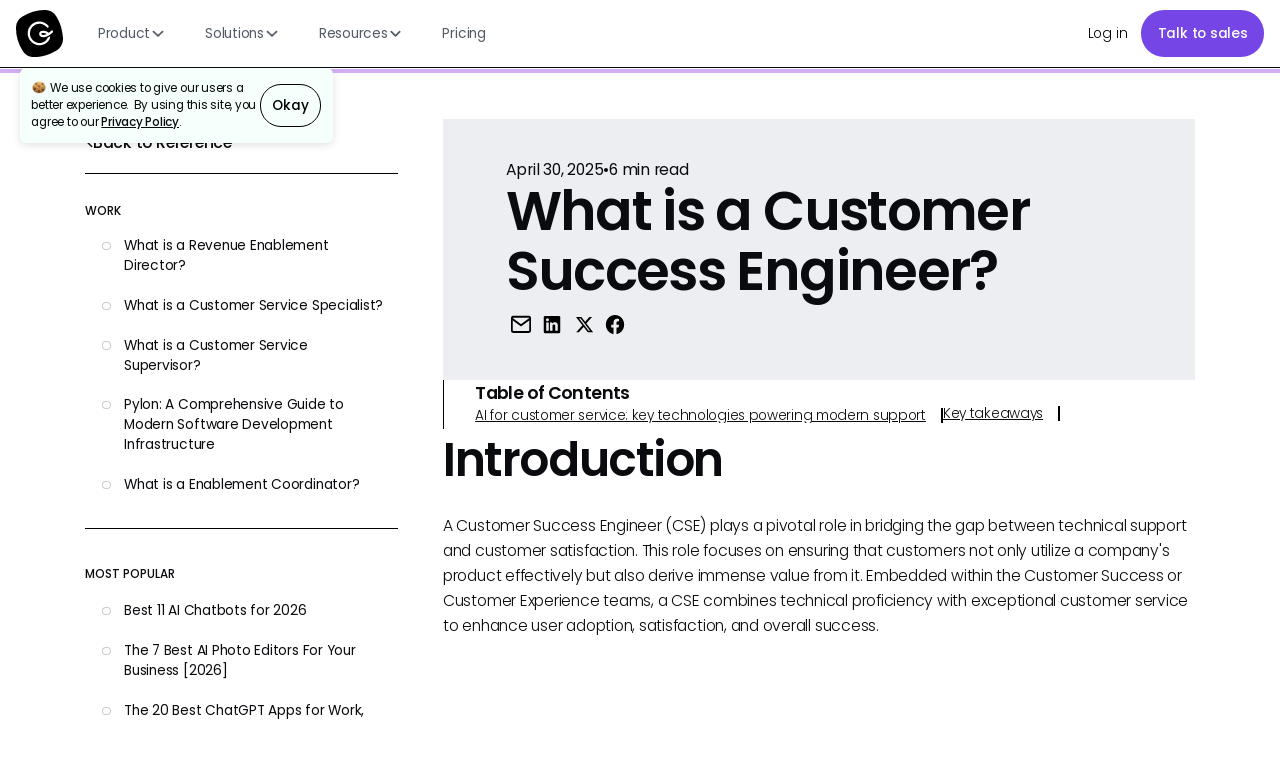

--- FILE ---
content_type: text/html
request_url: https://www.getguru.com/reference/customer-success-engineer
body_size: 63407
content:
<!DOCTYPE html><!-- Last Published: Fri Jan 16 2026 19:48:28 GMT+0000 (Coordinated Universal Time) --><html data-wf-domain="www.getguru.com" data-wf-page="660184b029fff6117a156248" data-wf-site="5d8d029013ffd80bbb91320d" lang="en" data-wf-collection="660184b029fff6117a1563f7" data-wf-item-slug="customer-success-engineer"><head><meta charset="utf-8"/><title>What is a Customer Success Engineer? - Roles, Skills, Tools, and Career Path | Customer Success Insights</title><link rel="alternate" hrefLang="x-default" href="https://www.getguru.com/reference/customer-success-engineer"/><link rel="alternate" hrefLang="en" href="https://www.getguru.com/reference/customer-success-engineer"/><link rel="alternate" hrefLang="es" href="https://www.getguru.com/es/reference/customer-success-engineer"/><link rel="alternate" hrefLang="fr" href="https://www.getguru.com/fr/reference/customer-success-engineer"/><link rel="alternate" hrefLang="de" href="https://www.getguru.com/de/reference/customer-success-engineer"/><link rel="alternate" hrefLang="pt" href="https://www.getguru.com/pt/reference/customer-success-engineer"/><link rel="alternate" hrefLang="ja" href="https://www.getguru.com/ja/reference/customer-success-engineer"/><link rel="alternate" hrefLang="ko" href="https://www.getguru.com/ko/reference/customer-success-engineer"/><link rel="alternate" hrefLang="nl" href="https://www.getguru.com/nl/reference/customer-success-engineer"/><link rel="alternate" hrefLang="it" href="https://www.getguru.com/it/reference/customer-success-engineer"/><link rel="alternate" hrefLang="sv" href="https://www.getguru.com/sv/reference/customer-success-engineer"/><link rel="alternate" hrefLang="pl" href="https://www.getguru.com/pl/reference/customer-success-engineer"/><link rel="alternate" hrefLang="ru" href="https://www.getguru.com/ru/reference/customer-success-engineer"/><link rel="alternate" hrefLang="ar" href="https://www.getguru.com/ar/reference/customer-success-engineer"/><link rel="alternate" hrefLang="id" href="https://www.getguru.com/id/reference/customer-success-engineer"/><link rel="alternate" hrefLang="th" href="https://www.getguru.com/th/reference/customer-success-engineer"/><link rel="alternate" hrefLang="zh" href="https://www.getguru.com/zh/reference/customer-success-engineer"/><link rel="alternate" hrefLang="he" href="https://www.getguru.com/he/reference/customer-success-engineer"/><link rel="alternate" hrefLang="hi" href="https://www.getguru.com/hi/reference/customer-success-engineer"/><link rel="alternate" hrefLang="tr" href="https://www.getguru.com/tr/reference/customer-success-engineer"/><link rel="alternate" hrefLang="uk" href="https://www.getguru.com/uk/reference/customer-success-engineer"/><link rel="alternate" hrefLang="vi" href="https://www.getguru.com/vi/reference/customer-success-engineer"/><meta content="Discover what it takes to excel as a Customer Success Engineer in the field of Customer Success. Learn about the responsibilities, required skills, essential tools, and career growth opportunities in this in-depth guide." name="description"/><meta content="What is a Customer Success Engineer? - Roles, Skills, Tools, and Career Path | Customer Success Insights" property="og:title"/><meta content="Discover what it takes to excel as a Customer Success Engineer in the field of Customer Success. Learn about the responsibilities, required skills, essential tools, and career growth opportunities in this in-depth guide." property="og:description"/><meta content="" property="og:image"/><meta content="What is a Customer Success Engineer? - Roles, Skills, Tools, and Career Path | Customer Success Insights" property="twitter:title"/><meta content="Discover what it takes to excel as a Customer Success Engineer in the field of Customer Success. Learn about the responsibilities, required skills, essential tools, and career growth opportunities in this in-depth guide." property="twitter:description"/><meta content="" property="twitter:image"/><meta property="og:type" content="website"/><meta content="summary_large_image" name="twitter:card"/><meta content="width=device-width, initial-scale=1" name="viewport"/><meta content="PY-IsV_xemmblsRwpmJmAeMLAk45tfm1SDm3Du7Znbg" name="google-site-verification"/><link href="https://cdn.prod.website-files.com/5d8d029013ffd80bbb91320d/css/guru-marketing-site.shared.f3fa933e9.min.css" rel="stylesheet" type="text/css" integrity="sha384-8/qTPpv9jxQT8ercyyr8nhmza9f/i9cZDpLSuao29j4QJQ6oj1utPPmkm8vtUiLG" crossorigin="anonymous"/><link href="https://cdn.prod.website-files.com/5d8d029013ffd80bbb91320d/css/guru-marketing-site.660184b029fff6117a156248-f37562431.min.css" rel="stylesheet" type="text/css" integrity="sha384-UgOTjqvPm2v7fWGuRMpya3+2bJW4tB6CTgRIWw11mORzClWRFJwpYo0GbbfjqeMW" crossorigin="anonymous"/><script type="text/javascript">!function(o,c){var n=c.documentElement,t=" w-mod-";n.className+=t+"js",("ontouchstart"in o||o.DocumentTouch&&c instanceof DocumentTouch)&&(n.className+=t+"touch")}(window,document);</script><link href="https://cdn.prod.website-files.com/5d8d029013ffd80bbb91320d/6216a216ddeacc2132e5b448_Guru_G_Black%20332.png" rel="shortcut icon" type="image/x-icon"/><link href="https://cdn.prod.website-files.com/5d8d029013ffd80bbb91320d/6216a21ee8829c7531435bc8_Guru_G_Black%202256.png" rel="apple-touch-icon"/><link href="https://www.getguru.com/reference/customer-success-engineer" rel="canonical"/><!-- Organization schema 
<script type="application/ld+json">
{
  "@context": "http://schema.org",
  "@type": "Organization",
  "url": "https://www.getguru.com/",
  "name": "Guru - Knowledge Management, Knowledge Base, Wiki, Intranet, and Enterprise Search",
  "description": "All-in-one software platform for Knowledge Management, Knowledge Base, Wiki, Intranet, and Enterprise Search.",
  "logo": "https://assets-global.website-files.com/5d8d029013ffd80bbb91320d/5ef1f340d1a59cdf49926d8e_Guru%20logo.svg",
  "knowsAbout": [
    {
      "@type": ["Service", "SoftwareApplication"],
      "name": "AI Search",
      "url": "https://www.getguru.com",
      "sameAs": [
        "https://en.wikipedia.org/wiki/Retrieval-augmented_generation",
        "http://www.wikidata.org/entity/Q121362277"
      ],
      "@id": "https://www.getguru.com",
      "provider": {
        "@id": "https://www.getguru.com"
      }
    },
    {
      "@type": ["Service", "SoftwareApplication"],
      "name": "Enterprise Search",
      "url": "https://www.getguru.com",
      "sameAs": [
        "https://en.wikipedia.org/wiki/Enterprise_search",
        "http://www.wikidata.org/entity/Q1344700"
      ],
      "@id": "https://www.getguru.com",
      "provider": {
        "@id": "https://www.getguru.com"
      }
    },
    {
      "@type": ["Service", "SoftwareApplication"],
      "name": "Intranet",
      "url": "https://www.getguru.com",
      "sameAs": [
        "https://en.wikipedia.org/wiki/Intranet",
        "http://www.wikidata.org/entity/Q268380"
      ],
      "@id": "https://www.getguru.com",
      "provider": {
        "@id": "https://www.getguru.com"
      }
    },
    {
      "@type": ["Service", "SoftwareApplication"],
      "name": "Knowledge Base",
      "url": "https://www.getguru.com",
      "sameAs": [
        "https://en.wikipedia.org/wiki/Knowledge_base",
        "http://www.wikidata.org/entity/Q593744"
      ],
      "@id": "https://www.getguru.com",
      "provider": {
        "@id": "https://www.getguru.com"
      }
    },
    {
      "@type": ["Service", "SoftwareApplication"],
      "name": "Knowledge Management",
      "url": "https://www.getguru.com",
      "sameAs": [
        "https://en.wikipedia.org/wiki/Knowledge_management",
        "http://www.wikidata.org/entity/Q192060"
      ],
      "@id": "https://www.getguru.com",
      "provider": {
        "@id": "https://www.getguru.com"
      }
    },
    {
      "@type": ["Service", "SoftwareApplication"],
      "name": "Software",
      "url": "https://www.getguru.com",
      "sameAs": [
        "https://en.wikipedia.org/wiki/Software",
        "http://www.wikidata.org/entity/Q7397"
      ],
      "@id": "https://www.getguru.com",
      "provider": {
        "@id": "https://www.getguru.com"
      }
    },
    {
      "@type": ["Service", "SoftwareApplication"],
      "name": "SaaS",
      "url": "https://www.getguru.com",
      "sameAs": [
        "https://en.wikipedia.org/wiki/Software_as_a_service",
        "http://www.wikidata.org/entity/Q1254596"
      ],
      "@id": "https://www.getguru.com",
      "provider": {
        "@id": "https://www.getguru.com"
      }
    }
  ],
  "legalName": "Guru Technologies, Inc",
  "brand": {
    "@type": "Website",
    "name": "Guru",
    "url": "https://www.getguru.com/"
  },
  "founder": [
    {
      "@type": "Person",
      "name": "Rick Nucci",
      "url": "https://www.linkedin.com/in/ricknucci/",
      "alumniOf": [
        "https://boomi.com/",
        "https://www.dell.com/",
        "http://www.siia.net",
        "https://www.psu.edu"
      ],
      "memberOf": [
        "https://www.phillystartupleaders.org/",
        "https://www.awesomefoundation.org/"
      ],
      "sameAs": [
        "https://twitter.com/ricknucci"
      ]
    },
    {
      "@type": "Person",
      "name": "Mitch Stewart",
      "url": "https://www.linkedin.com/in/mitchell-st3wart/",
      "alumniOf": [
        "https://boomi.com/",
        "https://www.dell.com/",
        "https://www.bucknell.edu"
      ]
    }
  ],
  "sameAs": [
    "https://x.com/guru_hq",
    "https://www.linkedin.com/company/getguru/mycompany/verification/",
    "https://www.instagram.com/guru_hq/",
    "https://www.youtube.com/@Getguru2013",
    "https://www.facebook.com/guruhq/"
  ],
  "contactPoint": [{
    "@type": "ContactPoint",
    "email": "support@getguru.com",
    "contactType": "customer support"
  }],
  "funder": [
    {
      "@type": "Organization",
      "name": "FirstMark",
      "url": "https://www.firstmarkcap.com/"
    },
    {
      "@type": "Organization",
      "name": "Thrive Capital",
      "url": "https://thrivecap.com/"
    },
    {
      "@type": "Organization",
      "name": "Slack",
      "url": "https://slack.com/"
    },
    {
      "@type": "Organization",
      "name": "Emergence",
      "url": "https://www.emcap.com/"
    },
    {
      "@type": "Organization",
      "name": "Accel",
      "url": "https://www.accel.com/"
    },
    {
      "@type": "Organization",
      "name": "Salesforce",
      "url": "https://www.salesforce.com/"
    },
    {
      "@type": "Organization",
      "name": "Dell",
      "url": "https://www.dell.com/"
    },
    {
      "@type": "Organization",
      "name": "Western Alliance Bank",
      "url": "https://www.westernalliancebancorporation.com/"
    },
    {
      "@type": "Organization",
      "name": "Bank of California",
      "url": "https://bancofcal.com/"
    },
    {
      "@type": "Organization",
      "name": "PacWest",
      "url": "https://www.pacwest.com/"
    }
  ],
  "award": [
    "Top 50 CEOs at Small & Medium Companies (2019)",
    "10 Most Promising Knowledge Management Solution Providers (2018)",
    "America’s Best Startup Employers (2022)",
    "CTO of the Year (2022)"
  ]
}
</script>
-->

<script>
  document.title = document.title + " | Guru";
</script>

<style>
        img[alt="Guru Reviews"] {
            min-width: 2.5rem !important;
            /* Add other styles as needed */
        }
</style>

<!-- Anti-flicker -->
<style>
  .async-hide {
    opacity: 0 !important;
  }
</style>
<script>
  (function (a, s, y, n, c, h, i, d, e) {
    s.className += " " + y;
    h.start = 1 * new Date();
    h.end = i = function () {
      s.className = s.className.replace(RegExp(" ?" + y), "");
    };
    (a[n] = a[n] || []).hide = h;
    setTimeout(function () {
      i();
      h.end = null;
    }, c);
    h.timeout = c;
  })(window, document.documentElement, "async-hide", "dataLayer", 4000, {
    "GTM-M7CCXJL": true,
  });
</script>
<script>
  (function(){var a=window.mutiny=window.mutiny||{};if(!window.mutiny.client){a.client={_queue:{}};var b=["identify","trackConversion"];var c=[].concat(b,["defaultOptOut","optOut","optIn"]);var d=function factory(c){return function(){for(var d=arguments.length,e=new Array(d),f=0;f<d;f++){e[f]=arguments[f]}a.client._queue[c]=a.client._queue[c]||[];if(b.includes(c)){return new Promise(function(b,d){a.client._queue[c].push({args:e,resolve:b,reject:d});setTimeout(d,500)})}else{a.client._queue[c].push({args:e})}}};c.forEach(function(b){a.client[b]=d(b)})}})();
</script>
<script data-cfasync="false" src="https://client-registry.mutinycdn.com/personalize/client/879764b100d0f6ac.js"></script>
<!-- Google Tag Manager -->
<script>
  (function (w, d, s, l, i) {
    w[l] = w[l] || [];
    w[l].push({ "gtm.start": new Date().getTime(), event: "gtm.js" });
    var f = d.getElementsByTagName(s)[0],
        j = d.createElement(s),
        dl = l != "dataLayer" ? "&l=" + l : "";
    j.async = true;
    j.src = "https://www.googletagmanager.com/gtm.js?id=" + i + dl;
    f.parentNode.insertBefore(j, f);
  })(window, document, "script", "dataLayer", "GTM-M7CCXJL");

  window.dataLayer = window.dataLayer || [];
  function gtag(){dataLayer.push(arguments);}
  gtag('js', new Date());
</script>
<!-- End Google Tag Manager -->
<meta
      name="google-site-verification"
      content="Owq5bjk5Rtak3Yuyfv011lNfsdkPEXJTrQ1Jh-1gjOU" />
<meta property="og:image" content="https://cdn.prod.website-files.com/5d8d029013ffd80bbb91320d/65d7b077575d03cfff72e787_opengraph.webp">

<!-- [Attributes by Finsweet] Powerful Rich Text -->
<script defer src="https://cdn.jsdelivr.net/npm/@finsweet/attributes-richtext@1/richtext.js"></script>

<!-- Finsweet Attributes -->
<script async type="module"
src="https://cdn.jsdelivr.net/npm/@finsweet/attributes@2/attributes.js"
fs-toc
></script></head><body><div class="page-wrapper"><div class="global-styles w-embed"><style>

/* Make text look crisper and more legible in all browsers */
body {
  -webkit-font-smoothing: antialiased;
  -moz-osx-font-smoothing: grayscale;
  font-smoothing: antialiased;
  text-rendering: optimizeLegibility;
}

/* Focus state style for keyboard navigation for the focusable elements */
*[tabindex]:focus-visible,
  input[type="file"]:focus-visible {
   outline: 0.125rem solid #4d65ff;
   outline-offset: 0.125rem;
}

/* Get rid of top margin on first element in any rich text element */
.w-richtext > :not(div):first-child, .w-richtext > div:first-child > :first-child {
  margin-top: 0 !important;
}

/* Get rid of bottom margin on last element in any rich text element */
.w-richtext>:last-child, .w-richtext ol li:last-child, .w-richtext ul li:last-child {
	margin-bottom: 0 !important;
}

/* Prevent all click and hover interaction with an element */
.pointer-events-off {
	pointer-events: none;
}

/* Enables all click and hover interaction with an element */
.pointer-events-on {
  pointer-events: auto;
}

/* Create a class of .div-square which maintains a 1:1 dimension of a div */
.div-square::after {
	content: "";
	display: block;
	padding-bottom: 100%;
}

/* Make sure containers never lose their center alignment */
.container-medium,.container-small, .container-large {
	margin-right: auto !important;
  margin-left: auto !important;
}

/* 
Make the following elements inherit typography styles from the parent and not have hardcoded values. 
Important: You will not be able to style for example "All Links" in Designer with this CSS applied.
Uncomment this CSS to use it in the project. Leave this message for future hand-off.
*/
/*
a,
.w-input,
.w-select,
.w-tab-link,
.w-nav-link,
.w-dropdown-btn,
.w-dropdown-toggle,
.w-dropdown-link {
  color: inherit;
  text-decoration: inherit;
  font-size: inherit;
}
*/

/* Apply "..." after 3 lines of text */
.text-style-3lines {
	display: -webkit-box;
	overflow: hidden;
	-webkit-line-clamp: 3;
	-webkit-box-orient: vertical;
}

/* Apply "..." after 2 lines of text */
.text-style-2lines {
	display: -webkit-box;
	overflow: hidden;
	-webkit-line-clamp: 2;
	-webkit-box-orient: vertical;
}

/* Adds inline flex display */
.display-inlineflex {
  display: inline-flex;
}

/* These classes are never overwritten */
.hide {
  display: none !important;
}

@media screen and (max-width: 991px), 
  @media screen and (max-width: 767px), 
  @media screen and (max-width: 479px){
    .hide, .hide-tablet{
      display: none !important;
    }
  }
  @media screen and (max-width: 767px)
    .hide-mobile-landscape{
      display: none !important;
    }
  }
  @media screen and (max-width: 479px)
    .hide-mobile{
      display: none !important;
    }
  }
 
.margin-0 {
  margin: 0rem !important;
}
  
.padding-0 {
  padding: 0rem !important;
}

.spacing-clean {
padding: 0rem !important;
margin: 0rem !important;
}

.margin-top {
  margin-right: 0rem !important;
  margin-bottom: 0rem !important;
  margin-left: 0rem !important;
}

.padding-top {
  padding-right: 0rem !important;
  padding-bottom: 0rem !important;
  padding-left: 0rem !important;
}
  
.margin-right {
  margin-top: 0rem !important;
  margin-bottom: 0rem !important;
  margin-left: 0rem !important;
}

.padding-right {
  padding-top: 0rem !important;
  padding-bottom: 0rem !important;
  padding-left: 0rem !important;
}

.margin-bottom {
  margin-top: 0rem !important;
  margin-right: 0rem !important;
  margin-left: 0rem !important;
}

.padding-bottom {
  padding-top: 0rem !important;
  padding-right: 0rem !important;
  padding-left: 0rem !important;
}

.margin-left {
  margin-top: 0rem !important;
  margin-right: 0rem !important;
  margin-bottom: 0rem !important;
}
  
.padding-left {
  padding-top: 0rem !important;
  padding-right: 0rem !important;
  padding-bottom: 0rem !important;
}
  
.margin-horizontal {
  margin-top: 0rem !important;
  margin-bottom: 0rem !important;
}

.padding-horizontal {
  padding-top: 0rem !important;
  padding-bottom: 0rem !important;
}

.margin-vertical {
  margin-right: 0rem !important;
  margin-left: 0rem !important;
}
  
.padding-vertical {
  padding-right: 0rem !important;
  padding-left: 0rem !important;
}

/* Set color style to inherit */
.inherit-color * {
    color: inherit;
}


/* 
  This CSS transitions SVG icon colors inside buttons with the
  combo class 'navbar_dropdown-link-wrapper is_use-case-hover' on hover.
*/

.navbar_dropdown-link-wrapper.is_use-case-hover .icon-home .icon-bg,
.navbar_dropdown-link-wrapper.is_use-case-hover .icon-home .icon-house {
  will-change: stroke, fill;
}

.navbar_dropdown-link-wrapper.is_use-case-hover .icon-home .icon-bg {
  stroke: #080B0E;
  fill: rgba(0,0,0,0); /* Use explicit transparent */
  transition: stroke 200ms ease, fill 200ms ease;
}
.navbar_dropdown-link-wrapper.is_use-case-hover .icon-home .icon-house {
  stroke: #080B0E;
  transition: stroke 200ms ease;
}

.navbar_dropdown-link-wrapper.is_use-case-hover:hover .icon-home .icon-bg {
  stroke: #7545E6;
  fill: #7545E6;
}
.navbar_dropdown-link-wrapper.is_use-case-hover:hover .icon-home .icon-house {
  stroke: #fff;
}


</style></div><div class="page-styles w-embed"><style>
  html { font-size: calc(0.625rem + 0.41666666666666663vw); }
  @media screen and (max-width:1920px) { html { font-size: calc(0.625rem + 0.41666666666666674vw); } }
  @media screen and (max-width:1440px) { html { font-size: calc(0.8126951092611863rem + 0.20811654526534862vw); } }
  @media screen and (max-width:479px) { html { font-size: calc(0.7494769874476988rem + 0.8368200836820083vw); } }
</style>

<style>
.pointer-hover {
    cursor: pointer;
}
</style></div><nav class="nav-container is-sticky-nav"><div data-animation="default" class="navbar_component w-nav" data-easing2="ease" fs-scrolldisable-element="smart-nav" data-easing="ease" data-collapse="medium" data-w-id="0d5714ce-eef6-778e-e9ae-5febbd5837d3" role="banner" data-duration="400"><div class="navbar_container"><a href="/?r=0" class="index-link w-nav-brand"><img width="150" height="150" alt="Guru Logo" src="https://cdn.prod.website-files.com/5d8d029013ffd80bbb91320d/5ef1f340d1a59cdf49926d8e_Guru%20logo.svg" class="guru"/></a><nav role="navigation" class="navbar_menu w-nav-menu"><div class="navbar_menu-left"><div data-delay="300" data-hover="true" data-w-id="0d5714ce-eef6-778e-e9ae-5febbd5837d9" class="navbar_menu-dropdown is_product w-dropdown"><div class="navbar_dropdown-toggle w-dropdown-toggle"><div>Product</div><div class="dropdown-chevron w-embed"><svg width=" 100%" height=" 100%" viewBox="0 0 16 16" fill="none" xmlns="http://www.w3.org/2000/svg">
<path fill-rule="evenodd" clip-rule="evenodd" d="M2.55806 6.29544C2.46043 6.19781 2.46043 6.03952 2.55806 5.94189L3.44195 5.058C3.53958 4.96037 3.69787 4.96037 3.7955 5.058L8.00001 9.26251L12.2045 5.058C12.3021 4.96037 12.4604 4.96037 12.5581 5.058L13.4419 5.94189C13.5396 6.03952 13.5396 6.19781 13.4419 6.29544L8.17678 11.5606C8.07915 11.6582 7.92086 11.6582 7.82323 11.5606L2.55806 6.29544Z" fill="currentColor"/>
</svg></div></div><nav class="navbar_dropdown-list is_product w-dropdown-list"><div class="navbar_container"><div class="navbar_dropdown-content-2"><div class="navbar_dropdown-content-left is_product is_product3"><div class="navbar_dropdown-link-list is_product"><div class="w-layout-hflex flex-block-62"><a id="w-node-_0d5714ce-eef6-778e-e9ae-5febbd5837e4-7fd6261b" href="/product/how-it-works" class="navbar_dropdown-link-wrapper w-inline-block"><div class="navbar_item-right"><div class="nav-link_header">How Guru works</div><p class="text-size-small hide-mobile-landscape">See how Guru&#x27;s single source of truth delivers instant, AI-powered answers in your workflow</p></div></a><a id="w-node-_0d5714ce-eef6-778e-e9ae-5febbd5837f0-7fd6261b" href="/features" class="navbar_dropdown-link-wrapper w-inline-block"><div class="navbar_item-right"><div class="nav-link_header">All features</div><p class="text-size-small hide-mobile-landscape">Comprehensive feature list for Guru&#x27;s all-in-one platform</p></div></a><a id="w-node-_0d5714ce-eef6-778e-e9ae-5febbd5837ea-7fd6261b" href="/integrations" class="navbar_dropdown-link-wrapper w-inline-block"><div class="navbar_item-right"><div class="nav-link_header">Integrations</div><p class="text-size-small hide-mobile-landscape">Connect your existing workflows &amp; tools</p></div></a></div><div class="link-block-8"><a href="/blog/knowledge-agents-improve-your-info" class="navbar_dropdown-featured-link-container w-inline-block"><div class="frame-1000006537"><div class="frame-1000006536"><img src="https://cdn.prod.website-files.com/5d8d029013ffd80bbb91320d/68cdc1cb70c726c01e9c6212_nav_ufoh-icon.svg" loading="lazy" width="43.0609130859375" height="43.0609130859375" alt="" class="_2025_solutions_industry-manufacturing_icon-1-2"/><div class="frame-1000004762"><div class="nav_product-update-header">Knowledge Agents now improve your info, not just find it</div><div class="text-28">📣 Learn what’s new, why it matters, and how it works!</div><div class="text-color-white text-size-small">See all the updates →</div></div><img src="https://cdn.prod.website-files.com/5d8d029013ffd80bbb91320d/6966b0a93a4add94330f061b_nav_ka-quality-product-update.avif" loading="lazy" width="232" alt="" class="image-120"/></div></div></a></div></div></div></div></div></nav></div><div data-delay="300" data-hover="true" data-w-id="0d5714ce-eef6-778e-e9ae-5febbd583801" class="navbar_menu-dropdown is_solutions w-dropdown"><div class="navbar_dropdown-toggle w-dropdown-toggle"><div>Solutions</div><div class="dropdown-chevron w-embed"><svg width=" 100%" height=" 100%" viewBox="0 0 16 16" fill="none" xmlns="http://www.w3.org/2000/svg">
<path fill-rule="evenodd" clip-rule="evenodd" d="M2.55806 6.29544C2.46043 6.19781 2.46043 6.03952 2.55806 5.94189L3.44195 5.058C3.53958 4.96037 3.69787 4.96037 3.7955 5.058L8.00001 9.26251L12.2045 5.058C12.3021 4.96037 12.4604 4.96037 12.5581 5.058L13.4419 5.94189C13.5396 6.03952 13.5396 6.19781 13.4419 6.29544L8.17678 11.5606C8.07915 11.6582 7.92086 11.6582 7.82323 11.5606L2.55806 6.29544Z" fill="currentColor"/>
</svg></div></div><nav class="navbar_dropdown-list is_solutions w-dropdown-list"><div class="navbar_container"><div class="navbar_dropdown-content"><div class="navbar_dropdown-content-left is_solutions_4"><div class="navbar_dropdown-link-list is_featured-solutions"><h4 class="nav-link_header">Use cases</h4><a id="w-node-_0d5714ce-eef6-778e-e9ae-5febbd58380d-7fd6261b" href="/solutions/workplace-ai-chat-research" class="navbar_dropdown-link-wrapper is_use-case-hover w-inline-block"><div id="w-node-_0c6b602f-ff92-00c1-9f28-139504f3a1ba-7fd6261b" class="frame-1000006543"><div class="frame-1000006538"><div class="w-embed"><svg class="icon-home" width="27" height="27" viewBox="0 0 27 27" fill="none" xmlns="http://www.w3.org/2000/svg">
  <rect class="icon-bg" x="0.5288" y="0.5288" width="25.3824" height="25.3824" rx="5.34676" stroke="#080B0E" stroke-width="1.0576" fill="rgba(0,0,0,0)"/>
  <g clip-path="url(#clip0_1008_872)">
    <path class="icon-house" d="M12.5594 15.4237H14.3661C15.3533 15.4237 15.8469 15.4237 16.2239 15.2316C16.5556 15.0626 16.8252 14.7929 16.9942 14.4613C17.1864 14.0842 17.1864 13.5906 17.1864 12.6034V12.3743M12.5594 15.4237H10.5374C10.1708 15.4237 9.98743 15.4237 9.81207 15.4597C9.65649 15.4916 9.50594 15.5444 9.36451 15.6167C9.2051 15.6981 9.06194 15.8126 8.77562 16.0417L7.37403 17.163C7.12956 17.3585 7.00732 17.4563 6.90445 17.4564C6.81498 17.4565 6.73034 17.4159 6.67453 17.3459C6.61035 17.2655 6.61035 17.109 6.61035 16.7959V9.43062C6.61035 8.44343 6.61035 7.94984 6.80247 7.57278C6.97146 7.24112 7.24112 6.97146 7.57278 6.80247C7.94984 6.61035 8.44343 6.61035 9.43062 6.61035H14.3661C15.3533 6.61035 15.8469 6.61035 16.2239 6.80247C16.5556 6.97146 16.8252 7.24112 16.9942 7.57278C17.1864 7.94984 17.1864 8.44343 17.1864 9.43062V12.3743M12.5594 15.4237V16.4945C12.5594 17.1732 12.5594 17.5125 12.6914 17.7718C12.8076 17.9998 12.993 18.1852 13.221 18.3014C13.4802 18.4334 13.8196 18.4334 14.4983 18.4334H17.1305C17.3826 18.4334 17.5086 18.4334 17.6292 18.4582C17.7361 18.4801 17.8396 18.5164 17.9369 18.5661C18.0465 18.6221 18.1449 18.7008 18.3417 18.8583L19.3053 19.6292C19.4734 19.7637 19.5574 19.8309 19.6282 19.831C19.6897 19.831 19.7479 19.8031 19.7862 19.755C19.8304 19.6997 19.8304 19.5921 19.8304 19.3768V14.3132C19.8304 13.6345 19.8304 13.2952 19.6983 13.0359C19.5821 12.8079 19.3967 12.6225 19.1687 12.5064C18.9095 12.3743 18.5701 12.3743 17.8914 12.3743H17.1864" stroke="#080B0E" stroke-width="1.322" stroke-linecap="round" stroke-linejoin="round"/>
  </g>
  <defs>
    <clipPath id="clip0_1008_872">
      <rect width="15.864" height="15.864" fill="white" transform="translate(5.28809 5.28809)"/>
    </clipPath>
  </defs>
</svg></div></div><div class="frame-1000007074"><div class="text-29">Workplace AI Chat &amp; Research</div><div class="text-size-tiny text-weight-light">Cited answers and deep research</div></div></div></a><a href="/solutions/km-automation" class="navbar_dropdown-link-wrapper is_use-case-hover w-inline-block"><div id="w-node-_3f885a20-02c7-2a1b-10e9-dbcfc5ecb3e4-7fd6261b" class="frame-1000006543"><div class="frame-1000006538"><div class="w-embed"><svg class="icon-home" width="27" height="27" viewBox="0 0 27 27" fill="none" xmlns="http://www.w3.org/2000/svg">
  <rect class="icon-bg" x="0.5288" y="0.5288" width="25.3824" height="25.3824" rx="5.34676" stroke="#080B0E" stroke-width="1.0576" fill="rgba(0,0,0,0)"/>
  <g clip-path="url(#clip0_1008_871)">
    <path class="icon-house" d="M16.8559 12.5594L16.3373 11.5223C16.1618 11.1713 16.0741 10.9958 15.9569 10.8438C15.8529 10.7088 15.7319 10.5878 15.5969 10.4838C15.4449 10.3666 15.2694 10.2789 14.9184 10.1034L13.8814 9.58485L14.9184 9.06632C15.2694 8.89084 15.4449 8.80309 15.5969 8.68587C15.7319 8.58185 15.8529 8.46088 15.9569 8.32594C16.0741 8.17387 16.1618 7.99838 16.3373 7.64741L16.8559 6.61035L17.3744 7.64741C17.5499 7.99838 17.6376 8.17387 17.7548 8.32594C17.8588 8.46088 17.9798 8.58185 18.1148 8.68587C18.2668 8.80309 18.4423 8.89084 18.7933 9.06632L19.8304 9.58485L18.7933 10.1034C18.4423 10.2789 18.2668 10.3666 18.1148 10.4838C17.9798 10.5878 17.8588 10.7088 17.7548 10.8438C17.6376 10.9958 17.5499 11.1713 17.3744 11.5223L16.8559 12.5594Z" stroke="#080B0E" stroke-width="1.322" stroke-linecap="round" stroke-linejoin="round"/>
    <path class="icon-house" d="M11.2374 19.8304L10.4583 17.8048C10.2719 17.3201 10.1787 17.0778 10.0337 16.8739C9.90527 16.6933 9.74743 16.5354 9.56677 16.407C9.36293 16.262 9.1206 16.1688 8.63593 15.9824L6.61035 15.2034L8.63593 14.4243C9.1206 14.2379 9.36293 14.1447 9.56677 13.9997C9.74743 13.8713 9.90527 13.7134 10.0337 13.5328C10.1787 13.3289 10.2719 13.0866 10.4583 12.6019L11.2374 10.5764L12.0164 12.6019C12.2028 13.0866 12.296 13.3289 12.441 13.5328C12.5694 13.7134 12.7273 13.8713 12.9079 13.9997C13.1118 14.1447 13.3541 14.2379 13.8388 14.4243L15.8644 15.2034L13.8388 15.9824C13.3541 16.1688 13.1118 16.262 12.9079 16.407C12.7273 16.5354 12.5694 16.6933 12.441 16.8739C12.296 17.0778 12.2028 17.3201 12.0164 17.8048L11.2374 19.8304Z" stroke="#080B0E" stroke-width="1.322" stroke-linecap="round" stroke-linejoin="round"/>
  </g>
  <defs>
    <clipPath id="clip0_1008_871">
      <rect width="15.864" height="15.864" fill="white" transform="translate(5.28809 5.28809)"/>
    </clipPath>
  </defs>
</svg></div></div><div class="frame-1000007074"><div class="text-29">Knowledge Management Automation</div><div class="text-size-tiny text-weight-light">Automated knowledge upkeep</div></div></div></a><a href="/solutions/ai-enterprise-search" class="navbar_dropdown-link-wrapper is_use-case-hover w-inline-block"><div id="w-node-_33491f83-1885-ca78-ba40-1e195ebe84a6-7fd6261b" class="frame-1000006543"><div class="frame-1000006538"><div class="w-embed"><svg class="icon-home" width="27" height="27" viewBox="0 0 27 27" fill="none" xmlns="http://www.w3.org/2000/svg">
  <rect class="icon-bg" x="0.5288" y="0.658439" width="25.3824" height="25.3824" rx="5.4712" stroke="#080B0E" stroke-width="1.0576" fill="transparent"/>
  <path class="icon-house" d="M18.0231 12.1676V12.6723C18.0224 13.8553 17.6393 15.0064 16.931 15.9539C16.2227 16.9014 15.227 17.5946 14.0925 17.93C12.9581 18.2655 11.7456 18.2252 10.6359 17.8152C9.52615 17.4052 8.5787 16.6475 7.9348 15.6551C7.29091 14.6626 6.98508 13.4886 7.06292 12.3082C7.14076 11.1277 7.5981 10.0041 8.36673 9.10475C9.13536 8.20545 10.1741 7.57871 11.328 7.31799C12.482 7.05727 13.6893 7.17656 14.7699 7.65804" stroke="#080B0E" stroke-width="1.322" stroke-linecap="round" stroke-linejoin="round"/>
  <path class="icon-house" d="M18.9205 19.9825C19.1781 20.2412 19.5966 20.2421 19.8553 19.9846C20.114 19.727 20.1149 19.3085 19.8573 19.0498L18.9205 19.9825ZM19.3889 19.5161L19.8573 19.0498L17.2598 16.441L16.7914 16.9073L16.323 17.3737L18.9205 19.9825L19.3889 19.5161Z" fill="#080B0E"/>
  <path class="icon-house" d="M18.0229 8.34485L12.5369 13.8364L11.1826 12.3268" stroke="#080B0E" stroke-width="1.322" stroke-linecap="round" stroke-linejoin="round"/>
</svg></div></div><div class="frame-1000007074"><div class="text-29">Enterprise AI search</div><div class="text-size-tiny text-weight-light">AI-driven company search</div></div></div></a><a id="w-node-_0d5714ce-eef6-778e-e9ae-5febbd583819-7fd6261b" href="/solutions/ai-powered-company-wiki" class="navbar_dropdown-link-wrapper is_use-case-hover w-inline-block"><div class="frame-1000006543"><div class="w-embed"><svg class="icon-home" width="27" height="28" viewBox="0 0 27 28" fill="none" xmlns="http://www.w3.org/2000/svg">
  <rect class="icon-bg" x="0.5288" y="1.45483" width="25.3824" height="25.3824" rx="5.4712" stroke="#080B0E" stroke-width="1.0576" fill="transparent"/>
  <g clip-path="url(#clip0_2539_149)">
    <path class="icon-house" d="M13.881 10.841L13.1436 9.36628C12.9314 8.94184 12.8253 8.72961 12.667 8.57456C12.527 8.43745 12.3583 8.33317 12.173 8.26928C11.9635 8.19702 11.7263 8.19702 11.2517 8.19702H8.72519C7.9848 8.19702 7.6146 8.19702 7.33181 8.34111C7.08306 8.46786 6.88082 8.6701 6.75407 8.91885C6.60999 9.20164 6.60999 9.57183 6.60999 10.3122V10.841M6.60999 10.841H16.6572C17.7678 10.841 18.3231 10.841 18.7472 11.0572C19.1204 11.2473 19.4237 11.5506 19.6139 11.9238C19.83 12.3479 19.83 12.9032 19.83 14.0138V16.9222C19.83 18.0328 19.83 18.5881 19.6139 19.0123C19.4237 19.3854 19.1204 19.6888 18.7472 19.8789C18.3231 20.095 17.7678 20.095 16.6572 20.095H9.78279C8.6722 20.095 8.11691 20.095 7.69272 19.8789C7.3196 19.6888 7.01624 19.3854 6.82612 19.0123C6.60999 18.5881 6.60999 18.0328 6.60999 16.9222V10.841Z" stroke="#080B0E" stroke-width="1.322" stroke-linecap="round" stroke-linejoin="round"/>
  </g>
  <defs>
    <clipPath id="clip0_2539_149">
      <rect width="15.864" height="15.864" fill="white" transform="translate(5.28796 6.21399)"/>
    </clipPath>
  </defs>
</svg></div><div class="frame-1000007074"><div class="text-29">AI-powered Company wiki</div><div class="text-size-tiny text-weight-light">Automated knowledge base &amp; search</div></div></div></a><a id="w-node-_0d5714ce-eef6-778e-e9ae-5febbd583813-7fd6261b" href="/solutions/team-hubs" class="navbar_dropdown-link-wrapper is_use-case-hover w-inline-block"><div class="frame-1000006543"><div class="w-embed"><svg class="icon-home" width="27" height="27" viewBox="0 0 27 27" fill="none" xmlns="http://www.w3.org/2000/svg">
  <rect class="icon-bg" x="0.5" y="0.5" width="25.44" height="25.44" rx="5.5" stroke="#080B0E" fill="transparent"/>
  <g clip-path="url(#clip0_85_3658)">
    <path class="icon-house"
      d="M11.2369 19.169V14.2776C11.2369 13.9074 11.2369 13.7223 11.3089 13.5809C11.3723 13.4566 11.4734 13.3554 11.5978 13.2921C11.7392 13.22 11.9243 13.22 12.2945 13.22H14.1453C14.5155 13.22 14.7006 13.22 14.842 13.2921C14.9663 13.3554 15.0674 13.4566 15.1308 13.5809C15.2029 13.7223 15.2029 13.9074 15.2029 14.2776V19.169M6.60986 11.5675L12.5853 7.08594C12.8129 6.91527 12.9266 6.82994 13.0516 6.79705C13.1619 6.76801 13.2778 6.76801 13.3881 6.79705C13.5131 6.82994 13.6269 6.91527 13.8544 7.08594L19.8299 11.5675M7.93187 10.576V17.0538C7.93187 17.7942 7.93187 18.1644 8.07596 18.4472C8.2027 18.6959 8.40494 18.8982 8.65369 19.0249C8.93648 19.169 9.30668 19.169 10.0471 19.169H16.3927C17.1331 19.169 17.5033 19.169 17.786 19.0249C18.0348 18.8982 18.237 18.6959 18.3638 18.4472C18.5079 18.1644 18.5079 17.7942 18.5079 17.0538V10.576L14.489 7.56186C14.0339 7.22053 13.8063 7.04986 13.5564 6.98407C13.3358 6.926 13.1039 6.926 12.8833 6.98407C12.6334 7.04986 12.4059 7.22053 11.9507 7.56186L7.93187 10.576Z"
      stroke="#080B0E" stroke-width="1.322" stroke-linecap="round" stroke-linejoin="round"/>
  </g>
  <defs>
    <clipPath id="clip0_85_3658">
      <rect width="15.864" height="15.864" fill="white" transform="translate(5.28784 5.28796)"/>
    </clipPath>
  </defs>
</svg></div><div class="frame-1000007074"><div class="text-29">Team Hubs</div><div class="text-size-tiny text-weight-light">Custom employee engagement hubs</div></div></div></a><div class="div-block-189-copy"><a href="/solutions" class="navbar_dropdown-link-wrapper-5 is-xsmall w-inline-block"><div class="navbar_dropdown-link-text">See all solutions  &gt;</div></a></div></div><div class="navbar_dropdown-link-list is_solutions"><h4 class="nav-link_header">Teams</h4><a href="/solutions/human-resources" class="navbar_dropdown-link-wrapper is-xsmall w-inline-block"><div id="w-node-_0d5714ce-eef6-778e-e9ae-5febbd583823-7fd6261b" class="navbar_dropdown-link-text">Human Resources</div></a><a href="/solutions/operations-and-it" class="navbar_dropdown-link-wrapper is-xsmall w-inline-block"><div id="w-node-_0d5714ce-eef6-778e-e9ae-5febbd583826-7fd6261b" class="navbar_dropdown-link-text">Operations &amp; IT</div></a><a href="/solutions/product-and-engineering" class="navbar_dropdown-link-wrapper is-xsmall w-inline-block"><div class="navbar_dropdown-link-text">Product &amp; Engineering</div></a><a href="/solutions/customer-support" class="navbar_dropdown-link-wrapper is-xsmall w-inline-block"><div class="navbar_dropdown-link-text">Customer Support</div></a><a href="/solutions/sales" class="navbar_dropdown-link-wrapper is-xsmall w-inline-block"><div class="navbar_dropdown-link-text">Sales</div></a><a href="/solutions/marketing" class="navbar_dropdown-link-wrapper is-xsmall w-inline-block"><div class="navbar_dropdown-link-text">Marketing</div></a><a href="/solutions/learning-and-development" class="navbar_dropdown-link-wrapper is-xsmall w-inline-block"><div class="navbar_dropdown-link-text">Learning &amp; Development</div></a></div><div class="navbar_dropdown-link-list is_solutions"><h4 class="nav-link_header">Industry</h4><div class="navbar_dropdown-link-wrapper-industry"><a href="/solutions/technology" class="navbar_dropdown-link-wrapper is-xsmall is-block w-inline-block"><div id="w-node-_0d5714ce-eef6-778e-e9ae-5febbd58383c-7fd6261b" class="navbar_dropdown-link-text">Technology</div></a><a href="/solutions/nonprofit" class="navbar_dropdown-link-wrapper is-xsmall is-block w-inline-block"><div class="navbar_dropdown-link-text">Non-profit</div></a><a href="/solutions/marketing-and-creative-services" class="navbar_dropdown-link-wrapper is-xsmall is-block w-inline-block"><div class="navbar_dropdown-link-text">Marketing &amp; Creative Services</div></a><a href="/solutions/healthcare" class="navbar_dropdown-link-wrapper is-xsmall is-block w-inline-block"><div class="navbar_dropdown-link-text">Healthcare</div></a><a href="/solutions/it-services" class="navbar_dropdown-link-wrapper is-xsmall is-block w-inline-block"><div class="navbar_dropdown-link-text">IT Services</div></a><a href="/solutions/retail" class="navbar_dropdown-link-wrapper is-xsmall is-block w-inline-block"><div class="navbar_dropdown-link-text">Retail</div></a><a href="/solutions/business-services" class="navbar_dropdown-link-wrapper is-xsmall is-block w-inline-block"><div class="navbar_dropdown-link-text">Business Services</div></a><a href="/solutions/manufacturing" class="navbar_dropdown-link-wrapper is-xsmall is-block w-inline-block"><div class="navbar_dropdown-link-text">Manufacturing</div></a><a href="/solutions/finance" class="navbar_dropdown-link-wrapper is-xsmall is-block w-inline-block"><div class="navbar_dropdown-link-text">Finance</div></a><a href="/solutions/construction-and-engineering" class="navbar_dropdown-link-wrapper is-xsmall is-block w-inline-block"><div class="navbar_dropdown-link-text">Construction &amp; Engineering</div></a><a href="/solutions/education" class="navbar_dropdown-link-wrapper is-xsmall is-block w-inline-block"><div class="navbar_dropdown-link-text">Education</div></a><a href="/solutions/transportation-and-logistics" class="navbar_dropdown-link-wrapper is-xsmall is-block w-inline-block"><div class="navbar_dropdown-link-text">Transportation &amp; Logistics</div></a><a href="/solutions/insurance" class="navbar_dropdown-link-wrapper is-xsmall is-block w-inline-block"><div class="navbar_dropdown-link-text">Insurance</div></a><a href="/solutions/pharma-clinical-research" class="navbar_dropdown-link-wrapper is-xsmall is-block w-inline-block"><div id="w-node-_27baeb96-2558-eea1-4dfa-2c298edd2a20-7fd6261b" class="navbar_dropdown-link-text">Pharma &amp; Clinical Research</div></a><a href="/solutions/utilities-telecom" class="navbar_dropdown-link-wrapper is-xsmall is-block w-inline-block"><div class="navbar_dropdown-link-text">Utilities &amp; Telecom</div></a><a href="/solutions/travel" class="navbar_dropdown-link-wrapper is-xsmall is-block w-inline-block"><div class="navbar_dropdown-link-text">Travel</div></a></div></div></div><div class="navbar_dropdown-content-right is_solutions"><div class="navbar_dropdown-content-wrapper"><div class="margin-bottom margin-small"><div class="w-layout-hflex flex-horizontal-tiny"><div class="icon-1x1-small-medium w-embed"><svg width="100%" height="100%" viewBox="0 0 30 30" fill="none" xmlns="http://www.w3.org/2000/svg">
<rect x="0.741017" y="1.28716" width="27.7074" height="27.7074" rx="3.94263" stroke="white" stroke-width="1.4918"/>
<g clip-path="url(#clip0_2380_857)">
<path d="M18.6358 14.4061L18.0595 13.2534C17.8644 12.8633 17.7669 12.6682 17.6366 12.4992C17.521 12.3492 17.3865 12.2147 17.2365 12.0991C17.0675 11.9688 16.8724 11.8713 16.4823 11.6762L15.3296 11.0999L16.4823 10.5235C16.8724 10.3285 17.0675 10.231 17.2365 10.1007C17.3865 9.98505 17.521 9.85059 17.6366 9.7006C17.7669 9.53157 17.8644 9.33652 18.0595 8.9464L18.6358 7.7937L19.2122 8.9464C19.4072 9.33652 19.5048 9.53157 19.635 9.7006C19.7507 9.85059 19.8851 9.98505 20.0351 10.1007C20.2041 10.231 20.3992 10.3285 20.7893 10.5235L21.942 11.0999L20.7893 11.6762C20.3992 11.8713 20.2041 11.9688 20.0351 12.0991C19.8851 12.2147 19.7507 12.3492 19.635 12.4992C19.5048 12.6682 19.4072 12.8633 19.2122 13.2534L18.6358 14.4061Z" stroke="white" stroke-width="1.46942" stroke-linecap="round" stroke-linejoin="round"/>
<path d="M12.3908 22.4879L11.5248 20.2365C11.3176 19.6977 11.214 19.4284 11.0529 19.2018C10.9101 19.001 10.7347 18.8256 10.5339 18.6828C10.3073 18.5217 10.038 18.4181 9.49926 18.2109L7.2478 17.3449L9.49926 16.479C10.038 16.2718 10.3073 16.1682 10.5339 16.0071C10.7347 15.8643 10.9101 15.6889 11.0529 15.4881C11.214 15.2615 11.3176 14.9921 11.5248 14.4534L12.3908 12.202L13.2567 14.4534C13.4639 14.9921 13.5675 15.2615 13.7286 15.4881C13.8714 15.6889 14.0468 15.8643 14.2477 16.0071C14.4742 16.1682 14.7436 16.2718 15.2823 16.479L17.5338 17.3449L15.2823 18.2109C14.7436 18.4181 14.4742 18.5217 14.2477 18.6828C14.0469 18.8256 13.8714 19.001 13.7286 19.2018C13.5675 19.4284 13.4639 19.6977 13.2567 20.2365L12.3908 22.4879Z" stroke="white" stroke-width="1.46942" stroke-linecap="round" stroke-linejoin="round"/>
</g>
<defs>
<clipPath id="clip0_2380_857">
<rect width="17.6331" height="17.6331" fill="white" transform="translate(5.77832 6.32434)"/>
</clipPath>
</defs>
</svg></div><div class="text-size-small text-weight-semibold">Featured Field Guide</div></div></div><div id="w-node-_0d5714ce-eef6-778e-e9ae-5febbd583863-7fd6261b" class="w-dyn-list"><div role="list" class="w-dyn-items"><div role="listitem" class="w-dyn-item"><div class="navbar_dropdown-blog-item-wrapper"><a href="/customers/perk-global-customer-care" class="navbar_dropdown-featured-link-container w-inline-block"><div class="frame-1000006548"><div class="frame-1000006546"><div class="frame-1000007075"><img src="https://cdn.prod.website-files.com/5da60b8bfc98fdf11111b791/6924da5168bf9d3a2b4b0de4_perk%201.svg" loading="lazy" width="Auto" height="Auto" alt="" class="empathy"/><img src="https://cdn.prod.website-files.com/5d8d029013ffd80bbb91320d/685ee3f3696163f11a969824_arrow%2Fright.svg" loading="lazy" width="29.470703125" height="29.470703125" alt="" class="arrowright-2"/></div><div class="text-size-small text-weight-normal"><div>How Perk scaled global customer care with Guru</div></div></div></div></a></div></div></div></div><div class="margin-left margin-auto"><a href="/customers" class="navbar_dropdown-link-wrapper is-xsmall w-inline-block"><div class="text-color-white"><div class="navbar_dropdown-link-text">See all Field Guides  &gt;</div></div></a></div></div><div data-w-id="0d5714ce-eef6-778e-e9ae-5febbd583878" class="navbar_dropdown-background-layer is_solutions"></div></div></div></div></nav></div><div data-delay="300" data-hover="true" data-w-id="6bdc811b-b762-43a0-8892-16ec305a5f98" class="navbar_menu-dropdown is_solutions w-dropdown"><div class="navbar_dropdown-toggle w-dropdown-toggle"><div>Resources</div><div class="dropdown-chevron w-embed"><svg width=" 100%" height=" 100%" viewBox="0 0 16 16" fill="none" xmlns="http://www.w3.org/2000/svg">
<path fill-rule="evenodd" clip-rule="evenodd" d="M2.55806 6.29544C2.46043 6.19781 2.46043 6.03952 2.55806 5.94189L3.44195 5.058C3.53958 4.96037 3.69787 4.96037 3.7955 5.058L8.00001 9.26251L12.2045 5.058C12.3021 4.96037 12.4604 4.96037 12.5581 5.058L13.4419 5.94189C13.5396 6.03952 13.5396 6.19781 13.4419 6.29544L8.17678 11.5606C8.07915 11.6582 7.92086 11.6582 7.82323 11.5606L2.55806 6.29544Z" fill="currentColor"/>
</svg></div></div><nav class="navbar_dropdown-list is_solutions w-dropdown-list"><div class="navbar_container"><div class="navbar_dropdown-content"><div class="navbar_dropdown-content-left is_product is_product3"><div class="navbar_dropdown-link-list is_resources is_top"><a id="w-node-_56e0c095-a99f-266d-2302-d858495e113a-7fd6261b" href="/learn" class="navbar_dropdown-link-wrapper w-inline-block"><div class="navbar_item-right"><div class="nav-link_header">Learn</div><p class="text-size-small hide-mobile-landscape">Watch our library of explainer videos and register for live workshops</p></div></a><a id="w-node-_56e0c095-a99f-266d-2302-d858495e1146-7fd6261b" href="/customers" class="navbar_dropdown-link-wrapper w-inline-block"><div class="navbar_item-right"><div class="nav-link_header">Customers</div><p class="text-size-small hide-mobile-landscape">Understand how real teams are solving their problems with Guru</p></div></a></div><div class="div-block-188-2"><div class="navbar_dropdown-link-list is_resources"><a href="https://help.getguru.com/" target="_blank" class="navbar_dropdown-link-wrapper is-xsmall w-inline-block"><div class="navbar_dropdown-link-icon-container"><div class="icon-1x1-small w-embed"><svg width="100%" height="100%" viewBox="0 0 21 21" fill="none" xmlns="http://www.w3.org/2000/svg">
<g clip-path="url(#clip0_2380_905)">
<path d="M8.40011 9.31108L10.0668 10.9777L13.8168 7.22774M10.8944 4.42425C9.22827 2.47641 6.44989 1.95244 4.36235 3.73609C2.27481 5.51973 1.98091 8.50189 3.62027 10.6114C4.85851 12.2048 8.37618 15.4035 10.0234 16.8735C10.3263 17.1437 10.4777 17.2788 10.655 17.332C10.8089 17.3782 10.9799 17.3782 11.1338 17.332C11.3111 17.2788 11.4625 17.1437 11.7654 16.8735C13.4126 15.4035 16.9303 12.2048 18.1685 10.6114C19.8079 8.50189 19.5499 5.50097 17.4264 3.73609C15.303 1.97121 12.5605 2.47641 10.8944 4.42425Z" stroke="currentColor" stroke-width="1.66667" stroke-linecap="round" stroke-linejoin="round"/>
</g>
<defs>
<clipPath id="clip0_2380_905">
<rect width="100%" height="100%" fill="white" transform="translate(0.900146 0.144409)"/>
</clipPath>
</defs>
</svg></div><div>Help Center</div></div></a><a href="https://community.getguru.com/" class="navbar_dropdown-link-wrapper is-xsmall w-inline-block"><div class="navbar_dropdown-link-icon-container"><div class="icon-1x1-small w-embed"><svg width="100%" height="100%" viewBox="0 0 21 21" fill="none" xmlns="http://www.w3.org/2000/svg">
<path d="M10.383 16.8111H17.883M2.88306 16.8111H4.27851C4.68616 16.8111 4.88999 16.8111 5.0818 16.7651C5.25186 16.7242 5.41443 16.6569 5.56355 16.5655C5.73175 16.4624 5.87587 16.3183 6.16413 16.0301L16.6331 5.5611C17.3234 4.87075 17.3234 3.75146 16.6331 3.0611C15.9427 2.37075 14.8234 2.37075 14.1331 3.0611L3.66411 13.5301C3.37585 13.8183 3.23173 13.9624 3.12866 14.1306C3.03728 14.2797 2.96993 14.4423 2.92911 14.6124C2.88306 14.8042 2.88306 15.008 2.88306 15.4157V16.8111Z" stroke="currentColor" stroke-width="1.66667" stroke-linecap="round" stroke-linejoin="round"/>
<defs>
<clipPath id="clip0_2380_905">
<rect width="100%" height="100%" fill="white" transform="translate(0.900146 0.144409)"/>
</clipPath>
</defs>
</svg></div><div>Community</div></div></a><a href="/reference" class="navbar_dropdown-link-wrapper is-xsmall w-inline-block"><div class="navbar_dropdown-link-icon-container"><div class="icon-1x1-small w-embed"><svg width="100%" height="100%" viewBox="0 0 21 21" fill="none" xmlns="http://www.w3.org/2000/svg">
<g clip-path="url(#clip0_2380_908)">
<path d="M7.56677 11.811C7.56677 11.811 8.81677 13.4777 10.9001 13.4777C12.9834 13.4777 14.2334 11.811 14.2334 11.811M13.4001 7.64437H13.4084M8.40011 7.64437H8.40844M19.2334 10.1444C19.2334 14.7467 15.5025 18.4777 10.9001 18.4777C6.29773 18.4777 2.56677 14.7467 2.56677 10.1444C2.56677 5.542 6.29773 1.81104 10.9001 1.81104C15.5025 1.81104 19.2334 5.542 19.2334 10.1444ZM13.8168 7.64437C13.8168 7.87449 13.6302 8.06104 13.4001 8.06104C13.17 8.06104 12.9834 7.87449 12.9834 7.64437C12.9834 7.41425 13.17 7.2277 13.4001 7.2277C13.6302 7.2277 13.8168 7.41425 13.8168 7.64437ZM8.81677 7.64437C8.81677 7.87449 8.63022 8.06104 8.40011 8.06104C8.16999 8.06104 7.98344 7.87449 7.98344 7.64437C7.98344 7.41425 8.16999 7.2277 8.40011 7.2277C8.63022 7.2277 8.81677 7.41425 8.81677 7.64437Z" stroke="currentColor" stroke-width="1.66667" stroke-linecap="round" stroke-linejoin="round"/>
</g>
<defs>
<clipPath id="clip0_2380_908">
<rect width="100%" height="100%" fill="white" transform="translate(0.900146 0.144409)"/>
</clipPath>
</defs>
</svg></div><div>Reference</div></div></a><a href="/blog" class="navbar_dropdown-link-wrapper is-xsmall w-inline-block"><div class="navbar_dropdown-link-icon-container"><div class="icon-1x1-small w-embed"><svg width="100%" height="100%" viewBox="0 0 21 21" fill="none" xmlns="http://www.w3.org/2000/svg">
<g clip-path="url(#clip0_2380_918)">
<path d="M8.2123 16.287L8.69934 17.3823C8.84412 17.7084 9.0804 17.9854 9.37952 18.1799C9.67865 18.3743 10.0278 18.4778 10.3845 18.4777C10.7413 18.4778 11.0904 18.3743 11.3895 18.1799C11.6886 17.9854 11.9249 17.7084 12.0697 17.3823L12.5567 16.287C12.7301 15.8983 13.0217 15.5743 13.3901 15.361C13.7607 15.1472 14.1895 15.0562 14.6151 15.1009L15.8067 15.2277C16.1615 15.2652 16.5195 15.199 16.8373 15.0371C17.1552 14.8753 17.4192 14.6246 17.5975 14.3157C17.776 14.0069 17.861 13.6529 17.8423 13.2968C17.8235 12.9406 17.7018 12.5975 17.4919 12.3092L16.7864 11.3397C16.5351 10.992 16.4009 10.5734 16.403 10.1444C16.403 9.71652 16.5385 9.29966 16.7901 8.95363L17.4956 7.98418C17.7055 7.69583 17.8272 7.35276 17.846 6.9966C17.8647 6.64043 17.7797 6.28649 17.6012 5.9777C17.4229 5.66873 17.1589 5.41811 16.841 5.25622C16.5232 5.09434 16.1652 5.02814 15.8104 5.06566L14.6188 5.19252C14.1932 5.23721 13.7644 5.14614 13.3938 4.93233C13.0247 4.71791 12.733 4.39217 12.5604 4.00178L12.0697 2.90641C11.9249 2.58034 11.6886 2.3033 11.3895 2.10887C11.0904 1.91444 10.7413 1.81098 10.3845 1.81104C10.0278 1.81098 9.67865 1.91444 9.37952 2.10887C9.0804 2.3033 8.84412 2.58034 8.69934 2.90641L8.2123 4.00178C8.03974 4.39217 7.74803 4.71791 7.37897 4.93233C7.00831 5.14614 6.57952 5.23721 6.15397 5.19252L4.9586 5.06566C4.60387 5.02814 4.24588 5.09434 3.92802 5.25622C3.61017 5.41811 3.34611 5.66873 3.16785 5.9777C2.98937 6.28649 2.90434 6.64043 2.92308 6.9966C2.94181 7.35276 3.06351 7.69583 3.27341 7.98418L3.97897 8.95363C4.23058 9.29966 4.36608 9.71652 4.366 10.1444C4.36608 10.5722 4.23058 10.9891 3.97897 11.3351L3.27341 12.3046C3.06351 12.5929 2.94181 12.936 2.92308 13.2921C2.90434 13.6483 2.98937 14.0023 3.16785 14.311C3.34628 14.6198 3.61038 14.8703 3.92819 15.0322C4.24599 15.1941 4.6039 15.2604 4.9586 15.2231L6.15026 15.0962C6.57582 15.0515 7.00461 15.1426 7.37526 15.3564C7.7457 15.5702 8.03877 15.896 8.2123 16.287Z" stroke="currentColor" stroke-width="1.66667" stroke-linecap="round" stroke-linejoin="round"/>
<path d="M10.383 12.6444C11.7637 12.6444 12.883 11.5251 12.883 10.1444C12.883 8.76366 11.7637 7.64437 10.383 7.64437C9.00232 7.64437 7.88303 8.76366 7.88303 10.1444C7.88303 11.5251 9.00232 12.6444 10.383 12.6444Z" stroke="#7545E6" stroke-width="1.66667" stroke-linecap="round" stroke-linejoin="round"/>
</g>
<defs>
<clipPath id="clip0_2380_918">
<rect width="100%" height="100%" fill="white" transform="translate(0.900146 0.144409)"/>
</clipPath>
</defs>
</svg></div><div>Blog</div></div></a><a href="/developers" class="navbar_dropdown-link-wrapper is-xsmall w-inline-block"><div class="navbar_dropdown-link-icon-container"><div class="icon-1x1-small w-embed"><svg width="100%" height="100%" viewBox="0 0 21 21" fill="none" xmlns="http://www.w3.org/2000/svg">
<g clip-path="url(#clip0_2380_911)">
<path d="M10.9001 17.6445L10.8167 17.5195C10.2379 16.6512 9.94842 16.217 9.56602 15.9027C9.22749 15.6245 8.83741 15.4157 8.41811 15.2884C7.94448 15.1445 7.4227 15.1445 6.37913 15.1445H5.23344C4.30002 15.1445 3.83331 15.1445 3.47679 14.9629C3.16318 14.8031 2.90822 14.5481 2.74843 14.2345C2.56677 13.878 2.56677 13.4113 2.56677 12.4779V5.3112C2.56677 4.37778 2.56677 3.91107 2.74843 3.55455C2.90822 3.24094 3.16318 2.98598 3.47679 2.82619C3.83331 2.64453 4.30002 2.64453 5.23344 2.64453H5.56677C7.43361 2.64453 8.36703 2.64453 9.08007 3.00784C9.70728 3.32742 10.2172 3.83736 10.5368 4.46456C10.9001 5.1776 10.9001 6.11102 10.9001 7.97786M10.9001 17.6445V7.97786M10.9001 17.6445L10.9835 17.5195C11.5624 16.6512 11.8518 16.217 12.2342 15.9027C12.5727 15.6245 12.9628 15.4157 13.3821 15.2884C13.8557 15.1445 14.3775 15.1445 15.4211 15.1445H16.5668C17.5002 15.1445 17.9669 15.1445 18.3234 14.9629C18.637 14.8031 18.892 14.5481 19.0518 14.2345C19.2334 13.878 19.2334 13.4113 19.2334 12.4779V5.3112C19.2334 4.37778 19.2334 3.91107 19.0518 3.55455C18.892 3.24094 18.637 2.98598 18.3234 2.82619C17.9669 2.64453 17.5002 2.64453 16.5668 2.64453H16.2334C14.3666 2.64453 13.4332 2.64453 12.7201 3.00784C12.0929 3.32742 11.583 3.83736 11.2634 4.46456C10.9001 5.1776 10.9001 6.11102 10.9001 7.97786" stroke="currentColor" stroke-width="1.66667" stroke-linecap="round" stroke-linejoin="round"/>
</g>
<defs>
<clipPath id="clip0_2380_911">
<rect width="100%" height="100%" fill="white" transform="translate(0.900146 0.144409)"/>
</clipPath>
</defs>
</svg></div><div>Developers</div></div></a><a href="/template/business" class="navbar_dropdown-link-wrapper is-xsmall w-inline-block"><div class="navbar_dropdown-link-icon-container"><div class="icon-1x1-small w-embed"><svg width="100%" height="100%" viewBox="0 0 21 21" fill="none" xmlns="http://www.w3.org/2000/svg">
<g clip-path="url(#clip0_2380_921)">
<path d="M12.0498 2.03589V5.47801C12.0498 5.94472 12.0498 6.17807 12.1406 6.35633C12.2205 6.51313 12.348 6.64062 12.5048 6.72051C12.683 6.81134 12.9164 6.81134 13.3831 6.81134H16.8252M17.0498 8.46813V14.4779C17.0498 15.8781 17.0498 16.5781 16.7773 17.1129C16.5376 17.5833 16.1551 17.9658 15.6847 18.2055C15.15 18.4779 14.4499 18.4779 13.0498 18.4779H7.71643C6.3163 18.4779 5.61623 18.4779 5.08145 18.2055C4.61105 17.9658 4.2286 17.5833 3.98891 17.1129C3.71643 16.5781 3.71643 15.8781 3.71643 14.4779V5.81128C3.71643 4.41115 3.71643 3.71108 3.98891 3.1763C4.2286 2.7059 4.61105 2.32345 5.08145 2.08376C5.61623 1.81128 6.3163 1.81128 7.71643 1.81128H10.3929C11.0044 1.81128 11.3101 1.81128 11.5978 1.88035C11.8529 1.9416 12.0968 2.04261 12.3205 2.17968C12.5728 2.33428 12.789 2.55047 13.2213 2.98285L15.8782 5.63971C16.3106 6.07209 16.5268 6.28828 16.6814 6.54057C16.8184 6.76425 16.9194 7.00811 16.9807 7.2632C17.0498 7.55092 17.0498 7.85666 17.0498 8.46813Z" stroke="currentColor" stroke-width="1.66667" stroke-linecap="round" stroke-linejoin="round"/>
</g>
<defs>
<clipPath id="clip0_2380_921">
<rect width="100%" height="100%" fill="white" transform="translate(0.900146 0.144409)"/>
</clipPath>
</defs>
</svg></div><div>Free Templates</div></div></a></div></div></div><div class="navbar_dropdown-content-right"><a href="/features/automated-knowledge-quality" class="navbar_dropdown-featured-link-container w-inline-block"><div class="frame-1000006681"><div class="frame-1000007076"><div class="frame-1000007077"><div class="frame-1000007078"><div class="frame-1000006545"><img src="https://cdn.prod.website-files.com/5d8d029013ffd80bbb91320d/6966b1d27da027a89b25c4ae_nav-automatoin-icon.svg" loading="lazy" width="29.19921875" height="29.19921875" alt="" class="_2025_solutions_industry-manufacturing_icon-1-3"/><div class="text-weight-semibold text-size-large">Knowledge Agents can now verify and unverify info <em>for </em>you</div><div class="feature-card_pill is_yellow"><div class="feature-card_pill-text">New</div></div></div></div><img src="https://cdn.prod.website-files.com/5d8d029013ffd80bbb91320d/686ed1d36c3bd9c8d372480d_Icon.svg" loading="lazy" width="19.64713478088379" height="14.7353515625" alt="" class="icon-8"/></div></div><img src="https://cdn.prod.website-files.com/5d8d029013ffd80bbb91320d/6966b7282554f00271545143_nav-automatoin-img.avif" loading="lazy" width="336.26416015625" height="268.539306640625" alt="" class="mask-group"/></div></a></div></div></div></nav></div><a href="/pricing" class="navbar_link w-nav-link">Pricing</a></div></nav><div class="w-layout-hflex navbar_right-container"><a href="https://app.getguru.com" class="nav_cta-top-level w-inline-block"><div>Log in</div></a><div class="navbar_cta-wrapper-new"><a href="/demo" class="nav_cta click_talk-to-sales w-button">Talk to sales</a></div><div class="navbar_menu-button w-nav-button"><div class="menu-icon-2"><div class="menu-icon_line-top"></div><div class="menu-icon_line-middle"><div class="menu-icon_line-middle-inner"></div></div><div class="menu-icon_line-bottom"></div></div></div></div></div></div><div class="privacy-cookie"><div class="text-size-tiny"><img src="https://cdn.prod.website-files.com/5d8d029013ffd80bbb91320d/649b06b9b6e1ee6bc1c261d6_cookie-emoji%402x.webp" loading="eager" width="36" height="37" alt="" class="privacy-cookie_emoji"/><div class="text-size-tiny is-inline">We use cookies to give our users a better experience.  By using this site, you agree to our <a href="/privacy" target="_blank" class="text-link-black">Privacy Policy</a>.</div></div><a id="privacy-ok" href="#" class="cookie-button w-button">Okay</a></div></nav><main class="main-wrapper"><section data-w-id="ebd00325-166c-2d4b-5c50-a52bbea75337" class="section_reference-main-content-container is-relative"><div data-w-id="1c6ccf1a-a8ab-07fb-e8f1-9391d59cf580" class="div-block-150"></div><div class="padding-global"><div class="container-xlarge"><div class="reference_main-content-section-padding"><div class="w-layout-hflex reference-main-content_content-wrapper"><div class="w-layout-vflex reference-main-content_left-column"><div class="reference-main-content_scroll-overflow"><div class="reference-main-content_back-link"><a href="/reference" class="link-block-5 w-inline-block"><div class="w-layout-hflex flex-block-33"><div class="icon-embed-custom-134 w-embed"><svg xmlns="http://www.w3.org/2000/svg" width="100%" height="100%" viewBox="0 0 8 12" fill="none" preserveAspectRatio="xMidYMid meet" aria-hidden="true" role="img">
<path d="M7 10.8639L2 5.86389L7 0.863892" stroke="currentColor" stroke-width="1.5"/>
</svg></div><div>Back to Reference</div></div></a></div><div class="reference-main-content_featured-list-wrapper"><div class="reference-main-content_featured-list-item"><a href="/reference-category/work" class="reference-main-content_featured-list-title-wrapper w-inline-block"><img src="https://cdn.prod.website-files.com/5d8d029013ffd80bbb91320d/6601c33e378fb92ff1e54040_reference-category_trophy-emoji%402x.webp" loading="lazy" alt="" class="reference-main-content_featured-list-icon w-dyn-bind-empty"/><div class="reference-main-content_featured-list-text">Work</div></a><div class="w-dyn-list"><div role="list" class="reference-main-content_nested-collection-list w-dyn-items"><div role="listitem" class="w-dyn-item"><a href="/reference/revenue-enablement-director" class="reference-main-content_link-block w-inline-block"><div class="w-layout-hflex reference-main-content_link-content-wrapper"><div class="reference-main-content_link-bullet-wrapper"><div class="reference-main-content_link-bullet"><div class="reference-main-content_link-number">1</div></div></div><div>What is a Revenue Enablement Director?</div></div></a></div><div role="listitem" class="w-dyn-item"><a href="/reference/customer-service-specialist" class="reference-main-content_link-block w-inline-block"><div class="w-layout-hflex reference-main-content_link-content-wrapper"><div class="reference-main-content_link-bullet-wrapper"><div class="reference-main-content_link-bullet"><div class="reference-main-content_link-number">1</div></div></div><div>What is a Customer Service Specialist?</div></div></a></div><div role="listitem" class="w-dyn-item"><a href="/reference/customer-service-supervisor" class="reference-main-content_link-block w-inline-block"><div class="w-layout-hflex reference-main-content_link-content-wrapper"><div class="reference-main-content_link-bullet-wrapper"><div class="reference-main-content_link-bullet"><div class="reference-main-content_link-number">1</div></div></div><div>What is a Customer Service Supervisor?</div></div></a></div><div role="listitem" class="w-dyn-item"><a href="/reference/pylon" class="reference-main-content_link-block w-inline-block"><div class="w-layout-hflex reference-main-content_link-content-wrapper"><div class="reference-main-content_link-bullet-wrapper"><div class="reference-main-content_link-bullet"><div class="reference-main-content_link-number">1</div></div></div><div>Pylon: A Comprehensive Guide to Modern Software Development Infrastructure</div></div></a></div><div role="listitem" class="w-dyn-item"><a href="/reference/enablement-coordinator" class="reference-main-content_link-block w-inline-block"><div class="w-layout-hflex reference-main-content_link-content-wrapper"><div class="reference-main-content_link-bullet-wrapper"><div class="reference-main-content_link-bullet"><div class="reference-main-content_link-number">1</div></div></div><div>What is a Enablement Coordinator?</div></div></a></div></div></div></div></div><div class="reference-main-content_featured-list-wrapper"><div number-list="false" class="reference-main-content_featured-list-item"><div class="reference-main-content_featured-list-title-wrapper is_no-link"><div class="reference-main-content_featured-list-text">Most popular</div></div><div class="w-dyn-list"><div role="list" class="reference-main-content_nested-collection-list w-dyn-items"><div role="listitem" class="w-dyn-item"><a href="/reference/best-ai-chatbots" class="reference-main-content_link-block w-inline-block"><div class="w-layout-hflex reference-main-content_link-content-wrapper"><div class="reference-main-content_link-bullet-wrapper"><div class="reference-main-content_link-bullet"><div class="reference-main-content_link-number">1</div></div></div><div>Best 11 AI Chatbots for 2026</div></div></a></div><div role="listitem" class="w-dyn-item"><a href="/reference/best-ai-photo-editor" class="reference-main-content_link-block w-inline-block"><div class="w-layout-hflex reference-main-content_link-content-wrapper"><div class="reference-main-content_link-bullet-wrapper"><div class="reference-main-content_link-bullet"><div class="reference-main-content_link-number">1</div></div></div><div>The 7 Best AI Photo Editors For Your Business [2026]</div></div></a></div><div role="listitem" class="w-dyn-item"><a href="/reference/best-chatgpt-app" class="reference-main-content_link-block w-inline-block"><div class="w-layout-hflex reference-main-content_link-content-wrapper"><div class="reference-main-content_link-bullet-wrapper"><div class="reference-main-content_link-bullet"><div class="reference-main-content_link-number">1</div></div></div><div>The 20 Best ChatGPT Apps for Work, Creativity, and Personal Use in 2026</div></div></a></div><div role="listitem" class="w-dyn-item"><a href="/reference/ai-software" class="reference-main-content_link-block w-inline-block"><div class="w-layout-hflex reference-main-content_link-content-wrapper"><div class="reference-main-content_link-bullet-wrapper"><div class="reference-main-content_link-bullet"><div class="reference-main-content_link-number">1</div></div></div><div>The 10 Best AI Software You Need to Know in 2026</div></div></a></div><div role="listitem" class="w-dyn-item"><a href="/reference/best-ai-apps" class="reference-main-content_link-block w-inline-block"><div class="w-layout-hflex reference-main-content_link-content-wrapper"><div class="reference-main-content_link-bullet-wrapper"><div class="reference-main-content_link-bullet"><div class="reference-main-content_link-number">1</div></div></div><div>The 22 Best AI Apps in 2026</div></div></a></div><div role="listitem" class="w-dyn-item"><a href="/reference/what-is-intranet-and-is-it-relevant" class="reference-main-content_link-block w-inline-block"><div class="w-layout-hflex reference-main-content_link-content-wrapper"><div class="reference-main-content_link-bullet-wrapper"><div class="reference-main-content_link-bullet"><div class="reference-main-content_link-number">1</div></div></div><div>What Is an Intranet? Meaning, Uses, Best Practices</div></div></a></div><div role="listitem" class="w-dyn-item"><a href="/reference/what-is-knowledge-management" class="reference-main-content_link-block w-inline-block"><div class="w-layout-hflex reference-main-content_link-content-wrapper"><div class="reference-main-content_link-bullet-wrapper"><div class="reference-main-content_link-bullet"><div class="reference-main-content_link-number">1</div></div></div><div>What Is Knowledge Management?</div></div></a></div><div role="listitem" class="w-dyn-item"><a href="/reference/ai-image-generator" class="reference-main-content_link-block w-inline-block"><div class="w-layout-hflex reference-main-content_link-content-wrapper"><div class="reference-main-content_link-bullet-wrapper"><div class="reference-main-content_link-bullet"><div class="reference-main-content_link-number">1</div></div></div><div>The 8 Best AI Image Generators for Your Business in 2026</div></div></a></div><div role="listitem" class="w-dyn-item"><a href="/reference/types-of-knowledge" class="reference-main-content_link-block w-inline-block"><div class="w-layout-hflex reference-main-content_link-content-wrapper"><div class="reference-main-content_link-bullet-wrapper"><div class="reference-main-content_link-bullet"><div class="reference-main-content_link-number">1</div></div></div><div>The 16 Types of Knowledge: A Comprehensive Guide</div></div></a></div><div role="listitem" class="w-dyn-item"><a href="/reference/ai-question-answer" class="reference-main-content_link-block w-inline-block"><div class="w-layout-hflex reference-main-content_link-content-wrapper"><div class="reference-main-content_link-bullet-wrapper"><div class="reference-main-content_link-bullet"><div class="reference-main-content_link-number">1</div></div></div><div>AI Question Answer Guide: Everything You Need to Know</div></div></a></div></div></div></div></div><div class="reference-main-content_side-cta-padding"><div class="reference-main-content_side-cta"><div class="reference_cta-text">Your company’s AI Source of Truth—trusted answers everywhere you work.</div><a href="/demo" class="button is-black-on-green click_demo w-button">Talk to sales</a></div></div><div class="w-embed"><style>
.reference-main-content_left-column {
/* responsive based on screen height and to account for nav */
	max-height: calc(100vh - 4.25rem);
  
/* hide scrollbar but allow scrolling */
    -ms-overflow-style: none; /* for Internet Explorer, Edge */
    scrollbar-width: none; /* for Firefox */
    overflow-y: scroll; 
}

.reference-main-content_scroll-overflow::-webkit-scrollbar {
    display: none; /* for Chrome, Safari, and Opera */
}
</style></div></div><div class="reference-page_column-gradient"></div></div><div class="w-layout-vflex reference-main-content_right-column"><div class="show-mobile-landscape"><a href="/reference" class="link-block-5 w-inline-block"><div class="w-layout-hflex flex-block-33"><div class="icon-embed-custom-134 w-embed"><svg xmlns="http://www.w3.org/2000/svg" width="100%" height="100%" viewBox="0 0 8 12" fill="none" preserveAspectRatio="xMidYMid meet" aria-hidden="true" role="img">
<path d="M7 10.8639L2 5.86389L7 0.863892" stroke="currentColor" stroke-width="1.5"/>
</svg></div><div>Back to Reference</div></div></a></div><div class="w-layout-vflex reference-main-content_title-wrapper"><div class="w-layout-hflex reference-main-content_title-details-wrapper"><div>April 30, 2025</div><div>•</div><div><span class="reference-main-content_time-to-read">XX</span> min read</div><div class="w-embed"><!--Reference article metadata for: What is a Customer Success Engineer?-->

<div id="reference_article-metadata" 
     data-published="2024-08-13T14:58:35-04:00" 
     data-modified="2025-04-30T14:48:23-04:00">
</div></div></div><h1 class="reference-page_h1">What is a Customer Success Engineer?</h1><div class="reference_socials-container"><div class="w-embed"><a class="w-inline-block custom-share-button email" href="mailto:?subject=&body=:%20" target="_blank" title="Email" onclick="window.open('mailto:?subject=' + encodeURIComponent(document.title) + '&body=' + encodeURIComponent(document.URL)); return false;"></a></div><div class="w-embed"><a class="w-inline-block custom-share-button linkedin" href="http://www.linkedin.com/shareArticle?mini=true&url=&title=&summary=&source=" target="_blank" title="Share on LinkedIn" onclick="window.open('http://www.linkedin.com/shareArticle?mini=true&url=' + encodeURIComponent(document.URL) + '&title=' + encodeURIComponent(document.title)); return false;"></a></div><div class="w-embed"><a class="w-inline-block custom-share-button twitter" href="https://twitter.com/intent/tweet?" target="_blank" title="Tweet" onclick="window.open('https://twitter.com/intent/tweet?text=%20Check%20up%20this%20awesome%20content' + encodeURIComponent(document.title) + ':%20 ' + encodeURIComponent(document.URL)); return false;"></a></div><div class="w-embed"><a class="w-inline-block custom-share-button facebook" href="https://www.facebook.com/sharer/sharer.php?u=&t=" title="Share on Facebook" target="_blank" onclick="window.open('https://www.facebook.com/sharer/sharer.php?u=' + encodeURIComponent(document.URL) + '&t=' + encodeURIComponent(document.URL)); return false;"> </a></div><a href="#" class="custom-share-button linkedin hide-for-now w-inline-block"></a><a href="#" class="custom-share-button twitter hide-for-now w-inline-block"></a><a href="#" class="custom-share-button facebook hide-for-styling w-inline-block"></a><a href="#" class="custom-share-button email hide-for-now w-inline-block"></a></div></div><div class="reference-toc"><div class="reference-toc_heading">Table of Contents</div><div class="reference-toc_link-container"><div class="fs-toc_link-wrapper is_h2"><a href="#" class="fs-toc_link w-inline-block"><div fs-toc-element="link" class="fs-toc_text">AI for customer service: key technologies powering modern support</div></a></div><a href="#key-takeaways" class="fs-toc_link w-inline-block"><div class="fs-toc_text">Key takeaways</div></a></div></div><div fs-toc-offsettop="7rem" fs-richtext-element="rich-text" fs-toc-element="contents" class="reference-main-content_rich-text w-richtext"><h2>Introduction</h2><p>A Customer Success Engineer (CSE) plays a pivotal role in bridging the gap between technical support and customer satisfaction. This role focuses on ensuring that customers not only utilize a company&apos;s product effectively but also derive immense value from it. Embedded within the Customer Success or Customer Experience teams, a CSE combines technical proficiency with exceptional customer service to enhance user adoption, satisfaction, and overall success.</p><p>&ZeroWidthSpace;</p><h2>Responsibilities</h2><p>The responsibilities of a Customer Success Engineer are diverse and multi-faceted, reflecting the dynamic nature of the role. Key responsibilities include:</p><p>&ZeroWidthSpace;</p><ul><li><strong>Technical Support and Troubleshooting:</strong>&nbsp;CSEs provide high-level technical assistance to customers, addressing and resolving complex issues related to product usage. This involves diagnosing problems, providing solutions, and ensuring minimal disruption to the customer&rsquo;s operations.</li><li><strong>Customer Onboarding:</strong>&nbsp;They facilitate the onboarding process by guiding new customers through initial setups, configurations, and integrations to ensure a smooth transition to using the product.</li><li><strong>Training and Education:</strong>&nbsp;CSEs conduct training sessions, webinars, and workshops to educate customers on the product&apos;s features, functionalities, and best practices. This helps in maximizing product usage and value.</li><li><strong>Customer Advocacy:</strong>&nbsp;Acting as a voice for the customer, CSEs collect and relay customer feedback to internal teams to influence product development and enhancements.</li><li><strong>Proactive Engagement:</strong>&nbsp;They regularly engage with customers to review their usage, provide recommendations for improvement, and ensure they are aware of new features or updates.</li><li><strong>Relationship Management:</strong>&nbsp;Building and maintaining strong relationships with customers is crucial. CSEs work closely with key stakeholders to understand their needs and ensure their long-term success with the product.</li><li><strong>Documentation and Reporting:</strong>&nbsp;Creating and maintaining detailed documentation, such as user guides, FAQs, and troubleshooting tips, helps customers self-serve and reduces the volume of support tickets.</li><li><strong>Collaboration with Internal Teams:</strong>&nbsp;CSEs work in tandem with sales, product development, and support teams to ensure a cohesive approach to customer satisfaction and ensure all customer needs are addressed comprehensively.</li></ul><p>&ZeroWidthSpace;</p><h2>Required skills</h2><p>To excel as a Customer Success Engineer, one must possess a blend of technical expertise and interpersonal skills. Here are some of the key skills required:</p><p>&ZeroWidthSpace;</p><ul><li><strong>Technical Proficiency:</strong>&nbsp;A strong understanding of the product, including its technical aspects and underlying technologies, is essential. This may involve knowledge of software development, databases, APIs, and networking.</li><li><strong>Problem-Solving Skills:</strong>&nbsp;CSEs must be adept at diagnosing problems and devising effective solutions quickly. This requires analytical thinking and a methodical approach to troubleshooting.</li><li><strong>Communication Skills:</strong>&nbsp;Effective communication is crucial for explaining complex technical concepts to non-technical users. Clear, concise, and empathetic communication helps in building trust and ensuring customer satisfaction.</li><li><strong>Customer Orientation:</strong>&nbsp;A customer-centric approach is essential. CSEs should be passionate about helping customers achieve their goals and be proactive in identifying and addressing their needs.</li><li><strong>Project Management:</strong>&nbsp;The ability to manage multiple tasks, prioritize effectively, and meet deadlines is critical, especially when juggling various customer accounts and issues.</li><li><strong>Product Knowledge:</strong>&nbsp;In-depth knowledge of the company&rsquo;s product, features, and capabilities is necessary to provide effective support and recommendations.</li><li><strong>Interpersonal Skills:</strong>&nbsp;Building and maintaining positive relationships with customers and internal teams requires strong interpersonal skills, including empathy, patience, and active listening.</li><li><strong>Adaptability:</strong>&nbsp;The ability to adapt to changing customer needs and evolving product features is vital. CSEs must be flexible and open to learning new skills and technologies.</li></ul><p>&ZeroWidthSpace;</p><h2>Tools and technologies</h2><p>Customer Success Engineers need to be proficient with various tools and technologies to streamline their work and enhance productivity. Essential tools and technologies include:</p><p>&ZeroWidthSpace;</p><ul><li><strong>Customer Relationship Management (CRM) Software:</strong>&nbsp;CRMs like Salesforce, HubSpot, or Zendesk help CSEs manage customer interactions, track issues, and maintain detailed records of customer activities.</li><li><strong>Support Ticketing Systems:</strong>&nbsp;Tools such as Jira, ServiceNow, or Freshdesk are used to log, track, and manage customer support tickets, ensuring timely resolution of issues.</li><li><strong>Communication Tools:</strong>&nbsp;Effective communication platforms like Slack, Microsoft Teams, and Zoom facilitate real-time communication and collaboration with customers and internal teams.</li><li><strong>Knowledge Bases:</strong>&nbsp;Platforms such as Confluence or Guru enable CSEs to create, maintain, and share comprehensive documentation and knowledge articles with both customers and internal stakeholders.</li><li><strong>Product Analytics:</strong>&nbsp;Tools like Google Analytics, Mixpanel, and Amplitude help CSEs monitor product usage, identify trends, and gather insights to provide data-driven recommendations to customers.</li><li><strong>Project Management Tools:</strong>&nbsp;Software such as Asana, Trello, or Monday.com assists in organizing tasks, managing projects, and ensuring that all responsibilities are handled efficiently.</li><li><strong>Programming Languages and Scripting:</strong>&nbsp;Knowledge of languages like Python, Java, or JavaScript can be beneficial for understanding product integrations, APIs, and performing technical troubleshooting.</li><li><strong>Cloud Platforms:</strong>&nbsp;Familiarity with cloud services such as AWS, Azure, or Google Cloud is often required, especially if the product is cloud-based and the role involves assisting with deployment and configuration.</li></ul><p>&ZeroWidthSpace;</p><h2>Career path and growth</h2><p>The career path for a Customer Success Engineer offers numerous opportunities for growth and specialization. Here&apos;s an overview of typical progression and potential advancements:</p><p>&ZeroWidthSpace;</p><ul><li><strong>Entry-Level Roles:</strong>&nbsp;An entry-level CSE may start as a Technical Support Engineer or a Customer Support Specialist, focusing on resolving basic customer issues and gaining familiarity with the product and customer base.</li><li><strong>Mid-Level Roles:</strong>&nbsp;With experience, a CSE may advance to positions such as Senior Customer Success Engineer or Technical Account Manager, taking on more complex issues, high-value accounts, and larger projects.</li><li><strong>Specialization:</strong>&nbsp;CSEs can specialize in areas like product development, customer on-boarding strategies, or technical training, depending on their interests and the needs of the organization.</li><li><strong>Leadership Roles:</strong>&nbsp;Experienced CSEs may move into leadership positions such as Customer Success Manager, leading a team of CSEs, or a Customer Experience Director, overseeing broader customer engagement strategies.</li><li><strong>Cross-Functional Opportunities:</strong>&nbsp;Given their deep product knowledge and customer insights, CSEs may transition into roles in product management, sales engineering, or even marketing, where they can leverage their expertise to influence product strategy and customer acquisition.</li></ul><p>&ZeroWidthSpace;</p><h2>Best practices</h2><p>Success as a Customer Success Engineer requires a strategic and customer-focused approach. Here are some best practices to follow:</p><p>&ZeroWidthSpace;</p><ul><li><strong>Continual Learning:</strong>&nbsp;Stay updated with the latest product features, industry trends, and best practices in customer success to provide the most current and effective support.</li><li><strong>Proactive Engagement:</strong>&nbsp;Regularly reach out to customers to check on their progress, offer assistance, and introduce new features or updates to prevent issues before they arise.</li><li><strong>Effective Communication:</strong>&nbsp;Tailor your communication style to fit different customer needs, ensuring clarity and empathy in all interactions.</li><li><strong>Documentation:</strong>&nbsp;Maintain comprehensive documentation for common issues and solutions, enabling self-service for customers and reducing the volume of incoming support queries.</li><li><strong>Feedback Loop:</strong>&nbsp;Actively seek feedback from customers and use it to improve support processes, customer training, and product features.</li><li><strong>Collaboration:</strong>&nbsp;Work closely with internal teams, such as product development and sales, to ensure a unified approach to customer success and to advocate for customer needs.</li><li><strong>Data-Driven Decisions:</strong>&nbsp;Utilize analytics and customer data to inform your support strategies, identify areas for improvement, and measure the effectiveness of your efforts.</li></ul><p>&ZeroWidthSpace;</p><h2>Conclusion</h2><p>Customer Success Engineers play a crucial role in ensuring that customers derive maximum value from a product. They are the linchpin between technical support and customer satisfaction, utilizing their technical skills and customer-oriented approach to address and anticipate customer needs. By understanding the responsibilities, required skills, tools and technologies, and career growth opportunities, potential Customer Success Engineers can prepare themselves for a fulfilling career in this vital field. If you&rsquo;re passionate about technology and customer service, a career as a Customer Success Engineer may be a rewarding path to explore.</p></div><div class="reference_key-takeaways"><div class="reference-main-content_rich-text"><div id="key-takeaways" class="reference_key-takeaways-anchor"></div><h2>Key takeaways 🔑🥡🍕</h2></div><div class="faq3_list"><div class="faq3_accordion"><div data-w-id="70de2840-2d54-fb76-9657-641ab25387b3" class="faq3_question"><h3 class="text-size-large text-weight-medium">What are the typical responsibilities of a Customer Success Engineer?</h3><div class="faq3_icon w-embed"><svg width="100%" height="100%" viewBox="0 0 32 32" fill="none" xmlns="http://www.w3.org/2000/svg">
<path fill-rule="evenodd" clip-rule="evenodd" d="M16.5303 20.8839C16.2374 21.1768 15.7626 21.1768 15.4697 20.8839L7.82318 13.2374C7.53029 12.9445 7.53029 12.4697 7.82318 12.1768L8.17674 11.8232C8.46963 11.5303 8.9445 11.5303 9.2374 11.8232L16 18.5858L22.7626 11.8232C23.0555 11.5303 23.5303 11.5303 23.8232 11.8232L24.1768 12.1768C24.4697 12.4697 24.4697 12.9445 24.1768 13.2374L16.5303 20.8839Z" fill="currentColor"/>
</svg></div></div><div style="width:100%;height:0px" class="faq3_answer"><div class="margin-bottom margin-small"><div class="w-richtext"><p>A Customer Success Engineer is responsible for onboarding new clients, troubleshooting technical issues, providing product training, and ensuring customer satisfaction by maintaining strong relationships. They act as a bridge between customers and internal teams, advocating for customer needs and feedback.</p></div></div></div></div><div class="faq3_accordion"><div data-w-id="c64ba6ff-65b4-b007-226a-81ea015e0794" class="faq3_question"><h3 class="text-size-large text-weight-medium">What skills are essential for a successful Customer Success Engineer?</h3><div class="faq3_icon w-embed"><svg width="100%" height="100%" viewBox="0 0 32 32" fill="none" xmlns="http://www.w3.org/2000/svg">
<path fill-rule="evenodd" clip-rule="evenodd" d="M16.5303 20.8839C16.2374 21.1768 15.7626 21.1768 15.4697 20.8839L7.82318 13.2374C7.53029 12.9445 7.53029 12.4697 7.82318 12.1768L8.17674 11.8232C8.46963 11.5303 8.9445 11.5303 9.2374 11.8232L16 18.5858L22.7626 11.8232C23.0555 11.5303 23.5303 11.5303 23.8232 11.8232L24.1768 12.1768C24.4697 12.4697 24.4697 12.9445 24.1768 13.2374L16.5303 20.8839Z" fill="currentColor"/>
</svg></div></div><div style="width:100%;height:0px" class="faq3_answer"><div class="margin-bottom margin-small"><div class="w-richtext"><p>To excel as a Customer Success Engineer, one needs a combination of technical expertise, strong communication skills, problem-solving abilities, and a customer-centric mindset. Additionally, skills in project management, time management, and data analysis are valuable for effectively addressing customer needs and driving product adoption.</p></div></div></div></div><div class="faq3_accordion"><div data-w-id="5926811b-d57e-df11-7995-93841e2ebfbb" class="faq3_question"><h3 id="faq_q3" class="text-size-large text-weight-medium">What tools and technologies are commonly used by Customer Success Engineers?</h3><div class="faq3_icon w-embed"><svg width="100%" height="100%" viewBox="0 0 32 32" fill="none" xmlns="http://www.w3.org/2000/svg">
<path fill-rule="evenodd" clip-rule="evenodd" d="M16.5303 20.8839C16.2374 21.1768 15.7626 21.1768 15.4697 20.8839L7.82318 13.2374C7.53029 12.9445 7.53029 12.4697 7.82318 12.1768L8.17674 11.8232C8.46963 11.5303 8.9445 11.5303 9.2374 11.8232L16 18.5858L22.7626 11.8232C23.0555 11.5303 23.5303 11.5303 23.8232 11.8232L24.1768 12.1768C24.4697 12.4697 24.4697 12.9445 24.1768 13.2374L16.5303 20.8839Z" fill="currentColor"/>
</svg></div></div><div style="width:100%;height:0px" class="faq3_answer"><div class="margin-bottom margin-small"><div class="w-richtext"><p>Customer Success Engineers often use customer relationship management (CRM) software, help desk tools, communication platforms, and data analytics tools to streamline customer interactions, track customer success metrics, and deliver personalized support. These tools help in proactively identifying opportunities for improving the customer experience and retention rates.</p></div></div></div></div><div class="faq3_accordion w-condition-invisible"><div data-w-id="2ece9c08-a917-bd1b-52d0-0c215cc63f8f" class="faq3_question"><h3 class="text-size-large text-weight-medium w-dyn-bind-empty"></h3><div class="faq3_icon w-embed"><svg width="100%" height="100%" viewBox="0 0 32 32" fill="none" xmlns="http://www.w3.org/2000/svg">
<path fill-rule="evenodd" clip-rule="evenodd" d="M16.5303 20.8839C16.2374 21.1768 15.7626 21.1768 15.4697 20.8839L7.82318 13.2374C7.53029 12.9445 7.53029 12.4697 7.82318 12.1768L8.17674 11.8232C8.46963 11.5303 8.9445 11.5303 9.2374 11.8232L16 18.5858L22.7626 11.8232C23.0555 11.5303 23.5303 11.5303 23.8232 11.8232L24.1768 12.1768C24.4697 12.4697 24.4697 12.9445 24.1768 13.2374L16.5303 20.8839Z" fill="currentColor"/>
</svg></div></div><div style="width:100%;height:0px" class="faq3_answer"><div class="margin-bottom margin-small"><div class="w-dyn-bind-empty w-richtext"></div></div></div></div><div class="faq3_accordion w-condition-invisible"><div data-w-id="367c1188-defd-de09-9ce3-8c13c7daf827" class="faq3_question"><h3 class="text-size-large text-weight-medium w-dyn-bind-empty"></h3><div class="faq3_icon w-embed"><svg width="100%" height="100%" viewBox="0 0 32 32" fill="none" xmlns="http://www.w3.org/2000/svg">
<path fill-rule="evenodd" clip-rule="evenodd" d="M16.5303 20.8839C16.2374 21.1768 15.7626 21.1768 15.4697 20.8839L7.82318 13.2374C7.53029 12.9445 7.53029 12.4697 7.82318 12.1768L8.17674 11.8232C8.46963 11.5303 8.9445 11.5303 9.2374 11.8232L16 18.5858L22.7626 11.8232C23.0555 11.5303 23.5303 11.5303 23.8232 11.8232L24.1768 12.1768C24.4697 12.4697 24.4697 12.9445 24.1768 13.2374L16.5303 20.8839Z" fill="currentColor"/>
</svg></div></div><div style="width:100%;height:0px" class="faq3_answer"><div class="margin-bottom margin-small"><div class="w-dyn-bind-empty w-richtext"></div></div></div></div><div class="faq3_accordion w-condition-invisible"><div data-w-id="60e8bc8c-68ab-873d-6ba4-79862f072355" class="faq3_question"><h3 class="text-size-large text-weight-medium w-dyn-bind-empty"></h3><div class="faq3_icon w-embed"><svg width="100%" height="100%" viewBox="0 0 32 32" fill="none" xmlns="http://www.w3.org/2000/svg">
<path fill-rule="evenodd" clip-rule="evenodd" d="M16.5303 20.8839C16.2374 21.1768 15.7626 21.1768 15.4697 20.8839L7.82318 13.2374C7.53029 12.9445 7.53029 12.4697 7.82318 12.1768L8.17674 11.8232C8.46963 11.5303 8.9445 11.5303 9.2374 11.8232L16 18.5858L22.7626 11.8232C23.0555 11.5303 23.5303 11.5303 23.8232 11.8232L24.1768 12.1768C24.4697 12.4697 24.4697 12.9445 24.1768 13.2374L16.5303 20.8839Z" fill="currentColor"/>
</svg></div></div><div style="width:100%;height:0px" class="faq3_answer"><div class="margin-bottom margin-small"><div class="w-dyn-bind-empty w-richtext"></div></div></div></div><div class="faq3_accordion w-condition-invisible"><div data-w-id="d110c309-568f-32a8-335a-03e9f6f492de" class="faq3_question"><h3 class="text-size-large text-weight-medium w-dyn-bind-empty"></h3><div class="faq3_icon w-embed"><svg width="100%" height="100%" viewBox="0 0 32 32" fill="none" xmlns="http://www.w3.org/2000/svg">
<path fill-rule="evenodd" clip-rule="evenodd" d="M16.5303 20.8839C16.2374 21.1768 15.7626 21.1768 15.4697 20.8839L7.82318 13.2374C7.53029 12.9445 7.53029 12.4697 7.82318 12.1768L8.17674 11.8232C8.46963 11.5303 8.9445 11.5303 9.2374 11.8232L16 18.5858L22.7626 11.8232C23.0555 11.5303 23.5303 11.5303 23.8232 11.8232L24.1768 12.1768C24.4697 12.4697 24.4697 12.9445 24.1768 13.2374L16.5303 20.8839Z" fill="currentColor"/>
</svg></div></div><div style="width:100%;height:0px" class="faq3_answer"><div class="margin-bottom margin-small"><div class="w-dyn-bind-empty w-richtext"></div></div></div></div><div class="faq3_accordion w-condition-invisible"><div data-w-id="ecae3b19-4c34-cd41-d32e-68fc0bb64aa8" class="faq3_question"><h3 class="text-size-large text-weight-medium w-dyn-bind-empty"></h3><div class="faq3_icon w-embed"><svg width="100%" height="100%" viewBox="0 0 32 32" fill="none" xmlns="http://www.w3.org/2000/svg">
<path fill-rule="evenodd" clip-rule="evenodd" d="M16.5303 20.8839C16.2374 21.1768 15.7626 21.1768 15.4697 20.8839L7.82318 13.2374C7.53029 12.9445 7.53029 12.4697 7.82318 12.1768L8.17674 11.8232C8.46963 11.5303 8.9445 11.5303 9.2374 11.8232L16 18.5858L22.7626 11.8232C23.0555 11.5303 23.5303 11.5303 23.8232 11.8232L24.1768 12.1768C24.4697 12.4697 24.4697 12.9445 24.1768 13.2374L16.5303 20.8839Z" fill="currentColor"/>
</svg></div></div><div style="width:100%;height:0px" class="faq3_answer"><div class="margin-bottom margin-small"><div class="w-dyn-bind-empty w-richtext"></div></div></div></div><div class="faq3_accordion w-condition-invisible"><div data-w-id="d49ade39-63df-26c9-7a3e-fc960ce4e3c7" class="faq3_question"><h3 class="text-size-large text-weight-medium w-dyn-bind-empty"></h3><div class="faq3_icon w-embed"><svg width="100%" height="100%" viewBox="0 0 32 32" fill="none" xmlns="http://www.w3.org/2000/svg">
<path fill-rule="evenodd" clip-rule="evenodd" d="M16.5303 20.8839C16.2374 21.1768 15.7626 21.1768 15.4697 20.8839L7.82318 13.2374C7.53029 12.9445 7.53029 12.4697 7.82318 12.1768L8.17674 11.8232C8.46963 11.5303 8.9445 11.5303 9.2374 11.8232L16 18.5858L22.7626 11.8232C23.0555 11.5303 23.5303 11.5303 23.8232 11.8232L24.1768 12.1768C24.4697 12.4697 24.4697 12.9445 24.1768 13.2374L16.5303 20.8839Z" fill="currentColor"/>
</svg></div></div><div style="width:100%;height:0px" class="faq3_answer"><div class="margin-bottom margin-small"><div class="w-dyn-bind-empty w-richtext"></div></div></div></div><div class="faq3_accordion w-condition-invisible"><div data-w-id="493f48d9-6f6b-be4b-7391-b8232a024af6" class="faq3_question"><h3 class="text-size-large text-weight-medium w-dyn-bind-empty"></h3><div class="faq3_icon w-embed"><svg width="100%" height="100%" viewBox="0 0 32 32" fill="none" xmlns="http://www.w3.org/2000/svg">
<path fill-rule="evenodd" clip-rule="evenodd" d="M16.5303 20.8839C16.2374 21.1768 15.7626 21.1768 15.4697 20.8839L7.82318 13.2374C7.53029 12.9445 7.53029 12.4697 7.82318 12.1768L8.17674 11.8232C8.46963 11.5303 8.9445 11.5303 9.2374 11.8232L16 18.5858L22.7626 11.8232C23.0555 11.5303 23.5303 11.5303 23.8232 11.8232L24.1768 12.1768C24.4697 12.4697 24.4697 12.9445 24.1768 13.2374L16.5303 20.8839Z" fill="currentColor"/>
</svg></div></div><div style="width:100%;height:0px" class="faq3_answer"><div class="margin-bottom margin-small"><div class="w-dyn-bind-empty w-richtext"></div></div></div></div><div class="faq3_accordion w-condition-invisible"><div data-w-id="7e759c0f-a233-5fb6-e96f-d8561a69ceae" class="faq3_question"><h3 class="text-size-large text-weight-medium w-dyn-bind-empty"></h3><div class="faq3_icon w-embed"><svg width="100%" height="100%" viewBox="0 0 32 32" fill="none" xmlns="http://www.w3.org/2000/svg">
<path fill-rule="evenodd" clip-rule="evenodd" d="M16.5303 20.8839C16.2374 21.1768 15.7626 21.1768 15.4697 20.8839L7.82318 13.2374C7.53029 12.9445 7.53029 12.4697 7.82318 12.1768L8.17674 11.8232C8.46963 11.5303 8.9445 11.5303 9.2374 11.8232L16 18.5858L22.7626 11.8232C23.0555 11.5303 23.5303 11.5303 23.8232 11.8232L24.1768 12.1768C24.4697 12.4697 24.4697 12.9445 24.1768 13.2374L16.5303 20.8839Z" fill="currentColor"/>
</svg></div></div><div style="width:100%;height:0px" class="faq3_answer"><div class="margin-bottom margin-small"><div class="w-dyn-bind-empty w-richtext"></div></div></div></div><div class="faq3_accordion w-condition-invisible"><div data-w-id="699f3b83-f8bc-fb05-07dc-59a90e56c178" class="faq3_question"><h3 class="text-size-large text-weight-medium w-dyn-bind-empty"></h3><div class="faq3_icon w-embed"><svg width="100%" height="100%" viewBox="0 0 32 32" fill="none" xmlns="http://www.w3.org/2000/svg">
<path fill-rule="evenodd" clip-rule="evenodd" d="M16.5303 20.8839C16.2374 21.1768 15.7626 21.1768 15.4697 20.8839L7.82318 13.2374C7.53029 12.9445 7.53029 12.4697 7.82318 12.1768L8.17674 11.8232C8.46963 11.5303 8.9445 11.5303 9.2374 11.8232L16 18.5858L22.7626 11.8232C23.0555 11.5303 23.5303 11.5303 23.8232 11.8232L24.1768 12.1768C24.4697 12.4697 24.4697 12.9445 24.1768 13.2374L16.5303 20.8839Z" fill="currentColor"/>
</svg></div></div><div style="width:100%;height:0px" class="faq3_answer"><div class="margin-bottom margin-small"><div class="w-dyn-bind-empty w-richtext"></div></div></div></div><div class="faq3_accordion w-condition-invisible"><div data-w-id="1b259cd3-4cd4-9448-dc99-42b3ebb73bc2" class="faq3_question"><h3 class="text-size-large text-weight-medium w-dyn-bind-empty"></h3><div class="faq3_icon w-embed"><svg width="100%" height="100%" viewBox="0 0 32 32" fill="none" xmlns="http://www.w3.org/2000/svg">
<path fill-rule="evenodd" clip-rule="evenodd" d="M16.5303 20.8839C16.2374 21.1768 15.7626 21.1768 15.4697 20.8839L7.82318 13.2374C7.53029 12.9445 7.53029 12.4697 7.82318 12.1768L8.17674 11.8232C8.46963 11.5303 8.9445 11.5303 9.2374 11.8232L16 18.5858L22.7626 11.8232C23.0555 11.5303 23.5303 11.5303 23.8232 11.8232L24.1768 12.1768C24.4697 12.4697 24.4697 12.9445 24.1768 13.2374L16.5303 20.8839Z" fill="currentColor"/>
</svg></div></div><div style="width:100%;height:0px" class="faq3_answer"><div class="margin-bottom margin-small"><div class="w-dyn-bind-empty w-richtext"></div></div></div></div><div class="faq3_accordion w-condition-invisible"><div data-w-id="f8ab62ff-893e-6274-7721-7fc975d09883" class="faq3_question"><h3 class="text-size-large text-weight-medium w-dyn-bind-empty"></h3><div class="faq3_icon w-embed"><svg width="100%" height="100%" viewBox="0 0 32 32" fill="none" xmlns="http://www.w3.org/2000/svg">
<path fill-rule="evenodd" clip-rule="evenodd" d="M16.5303 20.8839C16.2374 21.1768 15.7626 21.1768 15.4697 20.8839L7.82318 13.2374C7.53029 12.9445 7.53029 12.4697 7.82318 12.1768L8.17674 11.8232C8.46963 11.5303 8.9445 11.5303 9.2374 11.8232L16 18.5858L22.7626 11.8232C23.0555 11.5303 23.5303 11.5303 23.8232 11.8232L24.1768 12.1768C24.4697 12.4697 24.4697 12.9445 24.1768 13.2374L16.5303 20.8839Z" fill="currentColor"/>
</svg></div></div><div style="width:100%;height:0px" class="faq3_answer"><div class="margin-bottom margin-small"><div class="w-dyn-bind-empty w-richtext"></div></div></div></div><div class="faq3_accordion w-condition-invisible"><div data-w-id="804ca678-d0f3-9fc4-4fb3-f22136200578" class="faq3_question"><h3 class="text-size-large text-weight-medium w-dyn-bind-empty"></h3><div class="faq3_icon w-embed"><svg width="100%" height="100%" viewBox="0 0 32 32" fill="none" xmlns="http://www.w3.org/2000/svg">
<path fill-rule="evenodd" clip-rule="evenodd" d="M16.5303 20.8839C16.2374 21.1768 15.7626 21.1768 15.4697 20.8839L7.82318 13.2374C7.53029 12.9445 7.53029 12.4697 7.82318 12.1768L8.17674 11.8232C8.46963 11.5303 8.9445 11.5303 9.2374 11.8232L16 18.5858L22.7626 11.8232C23.0555 11.5303 23.5303 11.5303 23.8232 11.8232L24.1768 12.1768C24.4697 12.4697 24.4697 12.9445 24.1768 13.2374L16.5303 20.8839Z" fill="currentColor"/>
</svg></div></div><div style="width:100%;height:0px" class="faq3_answer"><div class="margin-bottom margin-small"><div class="w-dyn-bind-empty w-richtext"></div></div></div></div><div class="faq3_accordion w-condition-invisible"><div data-w-id="0419c3db-59d1-202e-60b6-1ea262fef32a" class="faq3_question"><h3 class="text-size-large text-weight-medium w-dyn-bind-empty"></h3><div class="faq3_icon w-embed"><svg width="100%" height="100%" viewBox="0 0 32 32" fill="none" xmlns="http://www.w3.org/2000/svg">
<path fill-rule="evenodd" clip-rule="evenodd" d="M16.5303 20.8839C16.2374 21.1768 15.7626 21.1768 15.4697 20.8839L7.82318 13.2374C7.53029 12.9445 7.53029 12.4697 7.82318 12.1768L8.17674 11.8232C8.46963 11.5303 8.9445 11.5303 9.2374 11.8232L16 18.5858L22.7626 11.8232C23.0555 11.5303 23.5303 11.5303 23.8232 11.8232L24.1768 12.1768C24.4697 12.4697 24.4697 12.9445 24.1768 13.2374L16.5303 20.8839Z" fill="currentColor"/>
</svg></div></div><div style="width:100%;height:0px" class="faq3_answer"><div class="margin-bottom margin-small"><div class="w-dyn-bind-empty w-richtext"></div></div></div></div><div class="faq3_accordion w-condition-invisible"><div data-w-id="ea73a14a-7440-914c-a54f-4c65edd3b2ab" class="faq3_question"><h3 class="text-size-large text-weight-medium w-dyn-bind-empty"></h3><div class="faq3_icon w-embed"><svg width="100%" height="100%" viewBox="0 0 32 32" fill="none" xmlns="http://www.w3.org/2000/svg">
<path fill-rule="evenodd" clip-rule="evenodd" d="M16.5303 20.8839C16.2374 21.1768 15.7626 21.1768 15.4697 20.8839L7.82318 13.2374C7.53029 12.9445 7.53029 12.4697 7.82318 12.1768L8.17674 11.8232C8.46963 11.5303 8.9445 11.5303 9.2374 11.8232L16 18.5858L22.7626 11.8232C23.0555 11.5303 23.5303 11.5303 23.8232 11.8232L24.1768 12.1768C24.4697 12.4697 24.4697 12.9445 24.1768 13.2374L16.5303 20.8839Z" fill="currentColor"/>
</svg></div></div><div style="width:100%;height:0px" class="faq3_answer"><div class="margin-bottom margin-small"><div class="w-dyn-bind-empty w-richtext"></div></div></div></div><div class="faq3_accordion w-condition-invisible"><div data-w-id="6f75e390-a604-3e3f-40b4-6123e4f18304" class="faq3_question"><h3 class="text-size-large text-weight-medium w-dyn-bind-empty"></h3><div class="faq3_icon w-embed"><svg width="100%" height="100%" viewBox="0 0 32 32" fill="none" xmlns="http://www.w3.org/2000/svg">
<path fill-rule="evenodd" clip-rule="evenodd" d="M16.5303 20.8839C16.2374 21.1768 15.7626 21.1768 15.4697 20.8839L7.82318 13.2374C7.53029 12.9445 7.53029 12.4697 7.82318 12.1768L8.17674 11.8232C8.46963 11.5303 8.9445 11.5303 9.2374 11.8232L16 18.5858L22.7626 11.8232C23.0555 11.5303 23.5303 11.5303 23.8232 11.8232L24.1768 12.1768C24.4697 12.4697 24.4697 12.9445 24.1768 13.2374L16.5303 20.8839Z" fill="currentColor"/>
</svg></div></div><div style="width:100%;height:0px" class="faq3_answer"><div class="margin-bottom margin-small"><div class="w-dyn-bind-empty w-richtext"></div></div></div></div><div class="faq3_accordion w-condition-invisible"><div data-w-id="5c4cba03-4372-9312-e87a-501ec91cf795" class="faq3_question"><h3 class="text-size-large text-weight-medium w-dyn-bind-empty"></h3><div class="faq3_icon w-embed"><svg width="100%" height="100%" viewBox="0 0 32 32" fill="none" xmlns="http://www.w3.org/2000/svg">
<path fill-rule="evenodd" clip-rule="evenodd" d="M16.5303 20.8839C16.2374 21.1768 15.7626 21.1768 15.4697 20.8839L7.82318 13.2374C7.53029 12.9445 7.53029 12.4697 7.82318 12.1768L8.17674 11.8232C8.46963 11.5303 8.9445 11.5303 9.2374 11.8232L16 18.5858L22.7626 11.8232C23.0555 11.5303 23.5303 11.5303 23.8232 11.8232L24.1768 12.1768C24.4697 12.4697 24.4697 12.9445 24.1768 13.2374L16.5303 20.8839Z" fill="currentColor"/>
</svg></div></div><div style="width:100%;height:0px" class="faq3_answer"><div class="margin-bottom margin-small"><div class="w-dyn-bind-empty w-richtext"></div></div></div></div><div class="faq3_accordion w-condition-invisible"><div data-w-id="4593003b-b1ef-363a-9847-f5683d4dbf4f" class="faq3_question"><h3 class="text-size-large text-weight-medium w-dyn-bind-empty"></h3><div class="faq3_icon w-embed"><svg width="100%" height="100%" viewBox="0 0 32 32" fill="none" xmlns="http://www.w3.org/2000/svg">
<path fill-rule="evenodd" clip-rule="evenodd" d="M16.5303 20.8839C16.2374 21.1768 15.7626 21.1768 15.4697 20.8839L7.82318 13.2374C7.53029 12.9445 7.53029 12.4697 7.82318 12.1768L8.17674 11.8232C8.46963 11.5303 8.9445 11.5303 9.2374 11.8232L16 18.5858L22.7626 11.8232C23.0555 11.5303 23.5303 11.5303 23.8232 11.8232L24.1768 12.1768C24.4697 12.4697 24.4697 12.9445 24.1768 13.2374L16.5303 20.8839Z" fill="currentColor"/>
</svg></div></div><div style="width:100%;height:0px" class="faq3_answer"><div class="margin-bottom margin-small"><div class="w-dyn-bind-empty w-richtext"></div></div></div></div></div></div><div class="div-block-145"><div class="w-layout-hflex flex-block-34"><div class="margin-left margin-auto"><div class="reference_socials-container"><div class="w-embed"><a class="w-inline-block custom-share-button email" href="mailto:?subject=&body=:%20" target="_blank" title="Email" onclick="window.open('mailto:?subject=' + encodeURIComponent(document.title) + '&body=' + encodeURIComponent(document.URL)); return false;"></a></div><div class="w-embed"><a class="w-inline-block custom-share-button linkedin" href="http://www.linkedin.com/shareArticle?mini=true&url=&title=&summary=&source=" target="_blank" title="Share on LinkedIn" onclick="window.open('http://www.linkedin.com/shareArticle?mini=true&url=' + encodeURIComponent(document.URL) + '&title=' + encodeURIComponent(document.title)); return false;"></a></div><div class="w-embed"><a class="w-inline-block custom-share-button twitter" href="https://twitter.com/intent/tweet?" target="_blank" title="Tweet" onclick="window.open('https://twitter.com/intent/tweet?text=%20Check%20up%20this%20awesome%20content' + encodeURIComponent(document.title) + ':%20 ' + encodeURIComponent(document.URL)); return false;"></a></div><div class="w-embed"><a class="w-inline-block custom-share-button facebook" href="https://www.facebook.com/sharer/sharer.php?u=&t=" title="Share on Facebook" target="_blank" onclick="window.open('https://www.facebook.com/sharer/sharer.php?u=' + encodeURIComponent(document.URL) + '&t=' + encodeURIComponent(document.URL)); return false;"> </a></div><a href="#" class="custom-share-button linkedin hide-for-now w-inline-block"></a><a href="#" class="custom-share-button twitter hide-for-now w-inline-block"></a><a href="#" class="custom-share-button facebook hide-for-styling w-inline-block"></a><a href="#" class="custom-share-button email hide-for-now w-inline-block"></a></div></div><div><div class="margin-vertical margin-medium"><div class="text-weight-light text-style-italic w-dyn-bind-empty"></div></div><div blocks-name="content32_contributers" blocks-slot-children="ST232" class="content32_contributers"><div class="margin-bottom margin-small"><div blocks-name="subheading" class="text-size-large">Contributors</div></div><div blocks-name="content32_author-list" blocks-slot-children="ST364" class="content32_author-list"><div class="margin-bottom margin-small"><a href="#" class="content32_author-wrapper w-inline-block"><div class="content32_author-image-wrapper"><img loading="lazy" src="https://cdn.prod.website-files.com/5d8d029013ffd80bbb91320d/65f8ac59bf2a4053bbc1caa5_6191a88a1c0e39463c2bf022_placeholder-image.svg" alt="" class="content32_author-image w-dyn-bind-empty"/></div><div class="content32_author-details"><div class="text-weight-semibold w-dyn-bind-empty"></div><div class="text-size-small w-dyn-bind-empty"></div><div class="text-size-small text-weight-light w-dyn-bind-empty"></div></div></a></div><div class="w-dyn-list"><div role="list" class="w-dyn-items"><div role="listitem" class="w-dyn-item"><div class="margin-bottom margin-small"><a href="/author/rick-nucci" class="content32_author-wrapper w-inline-block"><div class="content32_author-image-wrapper"><img loading="lazy" src="https://cdn.prod.website-files.com/5da60b8bfc98fdf11111b791/66d9e5b5f8a54ac0629d23f6_61dca605656ad62dc6a297bb_RICK.jpg" alt="" sizes="100vw" srcset="https://cdn.prod.website-files.com/5da60b8bfc98fdf11111b791/66d9e5b5f8a54ac0629d23f6_61dca605656ad62dc6a297bb_RICK-p-500.jpg 500w, https://cdn.prod.website-files.com/5da60b8bfc98fdf11111b791/66d9e5b5f8a54ac0629d23f6_61dca605656ad62dc6a297bb_RICK.jpg 560w" class="content32_author-image"/></div><div class="content32_author-details"><div class="text-weight-semibold">Rick Nucci</div><div class="text-size-small">Co-founder &amp; CEO</div><div class="text-size-small text-weight-light">Rick Nucci is co-founder and CEO at Guru. Rick brings twenty years of experience in creating category-leading software solutions and companies. Prior to Guru, Rick was the founder and chief technology officer of Boomi, which defined and led a new segment as the first-ever cloud integration platform-as-a-service. Boomi was acquired by Dell in 2010, where Rick went on to run the Boomi business for Dell as its general manager, helping grow the organization into the industry leader it is today. Rick frequently speaks at industry events about startups, SaaS and cloud computing. Rick holds a Bachelor of Science in Logistics, Materials, and Supply Chain Management from Penn State University.</div></div></a></div></div><div role="listitem" class="w-dyn-item"><div class="margin-bottom margin-small"><a href="/author/dennis-sevilla" class="content32_author-wrapper w-inline-block"><div class="content32_author-image-wrapper"><img loading="lazy" src="https://cdn.prod.website-files.com/5da60b8bfc98fdf11111b791/66d9e598dc7e6d8e61bc0cce_61dca605656ad63b0aa297bd_DENNIS.jpg" alt="" sizes="100vw" srcset="https://cdn.prod.website-files.com/5da60b8bfc98fdf11111b791/66d9e598dc7e6d8e61bc0cce_61dca605656ad63b0aa297bd_DENNIS-p-500.jpg 500w, https://cdn.prod.website-files.com/5da60b8bfc98fdf11111b791/66d9e598dc7e6d8e61bc0cce_61dca605656ad63b0aa297bd_DENNIS.jpg 560w" class="content32_author-image"/></div><div class="content32_author-details"><div class="text-weight-semibold">Dennis Sevilla</div><div class="text-size-small">Chief Operating Officer</div><div class="text-size-small text-weight-light">Dennis is the Chief Operating Officer at Guru, where he leads go-to-market functions, support, and finance/analytics. Prior to Guru, he was the CFO at Domino Data Lab. He previously led strategic finance teams at Sunrun and DocuSign and earlier in his career cut his teeth at Goldman Sachs and Salesforce.com. More importantly, he is best friends with Guru&#x27;s Chief Executive Pawficer, Kingsley.</div></div></a></div></div></div></div></div></div></div></div></div><div fs-richtext-component="cta" class="reference-page_cta-body w-condition-invisible"><div class="content"><div class="heading-style-h5">Search everything, get answers anywhere with Guru.</div><div class="div-w-layout-hflex"><div class="div-navbar_cta-wrapper-new"><a href="/demo" class="button is-black-on-green click_demo w-button">Watch a demo</a><a href="#" class="button is-secondary is_tour-hidden-mobile w-button">Take a product tour</a></div></div></div></div></div></div></div></div></div></section><div class="section_reference-nav"><div class="padding-global"><div class="padding-section-xsmall"><div class="container-xlarge"><div class="reference-category-block_content-wrapper is_purple"><div class="container-medium"><div class="text-align-center"><div class="margin-bottom margin-small-medium"><h1 class="heading-style-h1"><h2 class="heading-style-h2">Learn more tools and terminology re: workplace knowledge</h2></h1></div></div></div><div class="w-embed"><style>
/* Custom background color based on the data-category-name attribute */
.reference-category-header_content-wrapper[category-name="Top-Rated"] {
  background-color: #4BE4B4;
}
</style></div><div class="w-dyn-list"><div role="list" class="reference_nav-wrapper is_no-margin w-dyn-items"><div role="listitem" class="w-dyn-item"><a href="/reference-category/enterprise-search" class="reference_nav-button w-inline-block"><div class="reference-category_button-flex-gap-small"><img src="https://cdn.prod.website-files.com/plugins/Basic/assets/placeholder.60f9b1840c.svg" loading="lazy" alt="" class="reference-category_nav-icon w-dyn-bind-empty"/><div class="inline">Enterprise search</div><div class="inline"><div class="reference-category_alt-name w-dyn-bind-empty"></div></div></div></a></div><div role="listitem" class="w-dyn-item"><a href="/reference-category/intranet" class="reference_nav-button w-inline-block"><div class="reference-category_button-flex-gap-small"><img src="https://cdn.prod.website-files.com/plugins/Basic/assets/placeholder.60f9b1840c.svg" loading="lazy" alt="" class="reference-category_nav-icon w-dyn-bind-empty"/><div class="inline">Intranet</div><div class="inline"><div class="reference-category_alt-name w-dyn-bind-empty"></div></div></div></a></div><div role="listitem" class="w-dyn-item"><a href="/reference-category/wiki" class="reference_nav-button w-inline-block"><div class="reference-category_button-flex-gap-small"><img src="https://cdn.prod.website-files.com/plugins/Basic/assets/placeholder.60f9b1840c.svg" loading="lazy" alt="" class="reference-category_nav-icon w-dyn-bind-empty"/><div class="inline">Wiki</div><div class="inline"><div class="reference-category_alt-name w-dyn-bind-empty"></div></div></div></a></div><div role="listitem" class="w-dyn-item"><a href="/reference-category/knowledge-management" class="reference_nav-button w-inline-block"><div class="reference-category_button-flex-gap-small"><img src="https://cdn.prod.website-files.com/plugins/Basic/assets/placeholder.60f9b1840c.svg" loading="lazy" alt="" class="reference-category_nav-icon w-dyn-bind-empty"/><div class="inline">Knowledge management</div><div class="inline"><div class="reference-category_alt-name w-dyn-bind-empty"></div></div></div></a></div><div role="listitem" class="w-dyn-item"><a href="/reference-category/knowledge-base" class="reference_nav-button w-inline-block"><div class="reference-category_button-flex-gap-small"><img src="https://cdn.prod.website-files.com/plugins/Basic/assets/placeholder.60f9b1840c.svg" loading="lazy" alt="" class="reference-category_nav-icon w-dyn-bind-empty"/><div class="inline">Knowledge base</div><div class="inline"><div class="reference-category_alt-name w-dyn-bind-empty"></div></div></div></a></div><div role="listitem" class="w-dyn-item"><a href="/reference-category/standard-operating-procedures" class="reference_nav-button w-inline-block"><div class="reference-category_button-flex-gap-small"><img src="https://cdn.prod.website-files.com/plugins/Basic/assets/placeholder.60f9b1840c.svg" loading="lazy" alt="" class="reference-category_nav-icon w-dyn-bind-empty"/><div class="inline w-condition-invisible">Standard operating procedures</div><div class="inline"><div class="reference-category_alt-name">SOPs</div></div></div></a></div><div role="listitem" class="w-dyn-item"><a href="/reference-category/itsm" class="reference_nav-button w-inline-block"><div class="reference-category_button-flex-gap-small"><img src="https://cdn.prod.website-files.com/plugins/Basic/assets/placeholder.60f9b1840c.svg" loading="lazy" alt="" class="reference-category_nav-icon w-dyn-bind-empty"/><div class="inline">ITSM</div><div class="inline"><div class="reference-category_alt-name w-dyn-bind-empty"></div></div></div></a></div><div role="listitem" class="w-dyn-item"><a href="/reference-category/ai" class="reference_nav-button w-inline-block"><div class="reference-category_button-flex-gap-small"><img src="https://cdn.prod.website-files.com/plugins/Basic/assets/placeholder.60f9b1840c.svg" loading="lazy" alt="" class="reference-category_nav-icon w-dyn-bind-empty"/><div class="inline">AI</div><div class="inline"><div class="reference-category_alt-name w-dyn-bind-empty"></div></div></div></a></div><div role="listitem" class="w-dyn-item"><a href="/reference-category/work" class="reference_nav-button w-inline-block"><div class="reference-category_button-flex-gap-small"><img src="https://cdn.prod.website-files.com/plugins/Basic/assets/placeholder.60f9b1840c.svg" loading="lazy" alt="" class="reference-category_nav-icon w-dyn-bind-empty"/><div class="inline">Work</div><div class="inline"><div class="reference-category_alt-name w-dyn-bind-empty"></div></div></div></a></div><div role="listitem" class="w-dyn-item"><a href="/reference-category/app-guides-tips" class="reference_nav-button w-inline-block"><div class="reference-category_button-flex-gap-small"><img src="https://cdn.prod.website-files.com/plugins/Basic/assets/placeholder.60f9b1840c.svg" loading="lazy" alt="" class="reference-category_nav-icon w-dyn-bind-empty"/><div class="inline">App guides &amp; tips</div><div class="inline"><div class="reference-category_alt-name w-dyn-bind-empty"></div></div></div></a></div><div role="listitem" class="w-dyn-item"><a href="/reference-category/miscellaneous" class="reference_nav-button w-inline-block"><div class="reference-category_button-flex-gap-small"><img src="https://cdn.prod.website-files.com/plugins/Basic/assets/placeholder.60f9b1840c.svg" loading="lazy" alt="" class="reference-category_nav-icon w-dyn-bind-empty"/><div class="inline">Miscellaneous</div><div class="inline"><div class="reference-category_alt-name w-dyn-bind-empty"></div></div></div></a></div><div role="listitem" class="w-dyn-item"><a href="/reference-category/best-apps" class="reference_nav-button w-inline-block"><div class="reference-category_button-flex-gap-small"><img src="https://cdn.prod.website-files.com/5da60b8bfc98fdf11111b791/65f316145e2fd3875f26f122_trophy-emoji-at-2x-65f315d1287a1.webp" loading="lazy" alt="" class="reference-category_nav-icon"/><div class="inline">Best Apps</div><div class="inline"><div class="reference-category_alt-name w-dyn-bind-empty"></div></div></div></a></div></div></div></div></div></div></div></div><section class="section_footer2"><div class="padding-global"><div class="container-large"><div class="padding-section-large"><div class="footer_content-wrapper"><div class="frame-1000004730"><div class="hp-heading_content-wrapper"><div class="hp_heading-wrapper"><h1 class="heading-42">Ready to try AI built on your knowledge?</h1></div><div class="frame-1000008473"><div class="security-block"><div class="security-block_icon w-embed"><svg xmlns="http://www.w3.org/2000/svg" width="100%" height="100%" viewBox="0 0 12 14" fill="none" preserveAspectRatio="xMidYMid meet" aria-hidden="true" role="img">
<path d="M9.125 5.88V4.63C9.125 2.90412 7.72589 1.505 6 1.505C4.27411 1.505 2.875 2.90411 2.875 4.63V5.88M6 8.0675V10.255M4 12.755H8C9.0501 12.755 9.57515 12.755 9.97623 12.5506C10.329 12.3709 10.6159 12.084 10.7956 11.7312C11 11.3302 11 10.8051 11 9.755V8.88001C11 7.82991 11 7.30486 10.7956 6.90377C10.6159 6.55097 10.329 6.26413 9.97623 6.08437C9.57515 5.88 9.0501 5.88 8 5.88H4C2.9499 5.88 2.42485 5.88 2.02377 6.08437C1.67096 6.26413 1.38413 6.55097 1.20436 6.90377C1 7.30486 1 7.82991 1 8.88001V9.755C1 10.8051 1 11.3302 1.20436 11.7312C1.38413 12.084 1.67096 12.3709 2.02377 12.5506C2.42485 12.755 2.9499 12.755 4 12.755Z" stroke="currentColor" stroke-width="1.25" stroke-linecap="round" stroke-linejoin="round"/>
</svg></div><div>SOC 2 </div><div class="security-block_spacer">| </div><div>GDPR</div><div class="security-block_spacer">| </div><div>SSO</div><div class="security-block_spacer">| </div><div>SCIM</div><div class="security-block_spacer">| </div><div>Encryption</div><div class="security-block_spacer">| </div><div>Zero data retention</div><div class="security-block_spacer">| </div><div>Private Models</div><div class="security-block_spacer">| </div><a href="/security" class="hyperlink-dotted w-inline-block"><div class="security-block_text">Learn more</div><div class="hyperlink-dotted_line"></div></a></div><div class="frame-1000007039"><div class="icon-embed-custom-169 w-embed"><svg xmlns="http://www.w3.org/2000/svg" width="100%" height="100%" viewBox="0 0 28 29" fill="none" preserveAspectRatio="xMidYMid meet" aria-hidden="true" role="img">
<mask id="mask0_291_26158" style="mask-type:luminance" maskUnits="userSpaceOnUse" x="0" y="0" width="29" height="29">
<path d="M14.0006 28.13C21.7326 28.13 28.0006 21.862 28.0006 14.13C28.0006 6.39801 21.7326 0.130005 14.0006 0.130005C6.26861 0.130005 0.000610352 6.39801 0.000610352 14.13C0.000610352 21.862 6.26861 28.13 14.0006 28.13Z" fill="white"/>
</mask>
<g mask="url(#mask0_291_26158)">
<path d="M2.22314 0.130005V17.3118H8.48975L14.0006 7.76636H28.0006V0.130005H2.22314Z" fill="#DB4437"/>
<path d="M2.22314 0.130005V17.3118H8.48975L14.0006 7.76636H28.0006V0.130005H2.22314Z" fill="url(#paint0_linear_291_26158)"/>
</g>
<mask id="mask1_291_26158" style="mask-type:luminance" maskUnits="userSpaceOnUse" x="0" y="0" width="29" height="29">
<path d="M14.0006 28.13C21.7326 28.13 28.0006 21.862 28.0006 14.13C28.0006 6.39801 21.7326 0.130005 14.0006 0.130005C6.26861 0.130005 0.000610352 6.39801 0.000610352 14.13C0.000610352 21.862 6.26861 28.13 14.0006 28.13Z" fill="white"/>
</mask>
<g mask="url(#mask1_291_26158)">
<path d="M8.6408 17.2563L2.30418 6.38879L2.21191 6.54789L8.50235 17.3342L8.6408 17.2563Z" fill="#3E2723" fill-opacity="0.15"/>
</g>
<mask id="mask2_291_26158" style="mask-type:luminance" maskUnits="userSpaceOnUse" x="0" y="0" width="29" height="29">
<path d="M14.0006 28.13C21.7326 28.13 28.0006 21.862 28.0006 14.13C28.0006 6.39801 21.7326 0.130005 14.0006 0.130005C6.26861 0.130005 0.000610352 6.39801 0.000610352 14.13C0.000610352 21.862 6.26861 28.13 14.0006 28.13Z" fill="white"/>
</mask>
<g mask="url(#mask2_291_26158)">
<path d="M0.000610352 28.1303H13.3277L19.5131 21.9448V17.3121H8.48971L0.000610352 2.75208V28.1303Z" fill="#0F9D58"/>
<path d="M0.000610352 28.1303H13.3277L19.5131 21.9448V17.3121H8.48971L0.000610352 2.75208V28.1303Z" fill="url(#paint1_linear_291_26158)"/>
</g>
<mask id="mask3_291_26158" style="mask-type:luminance" maskUnits="userSpaceOnUse" x="0" y="0" width="29" height="29">
<path d="M14.0006 28.13C21.7326 28.13 28.0006 21.862 28.0006 14.13C28.0006 6.39801 21.7326 0.130005 14.0006 0.130005C6.26861 0.130005 0.000610352 6.39801 0.000610352 14.13C0.000610352 21.862 6.26861 28.13 14.0006 28.13Z" fill="white"/>
</mask>
<g mask="url(#mask3_291_26158)">
<path d="M19.3843 17.5237L19.2523 17.4474L13.1448 28.1303H13.3277L19.3891 17.5285L19.3843 17.5237Z" fill="#263238" fill-opacity="0.15"/>
</g>
<mask id="mask4_291_26158" style="mask-type:luminance" maskUnits="userSpaceOnUse" x="0" y="0" width="29" height="29">
<path d="M14.0006 28.13C21.7326 28.13 28.0006 21.862 28.0006 14.13C28.0006 6.39801 21.7326 0.130005 14.0006 0.130005C6.26861 0.130005 0.000610352 6.39801 0.000610352 14.13C0.000610352 21.862 6.26861 28.13 14.0006 28.13Z" fill="white"/>
</mask>
<g mask="url(#mask4_291_26158)">
<mask id="mask5_291_26158" style="mask-type:luminance" maskUnits="userSpaceOnUse" x="0" y="2" width="20" height="27">
<path d="M0.000610352 28.1312H13.3277L19.5131 21.9458V17.313H8.48971L0.000610352 2.75305V28.1312Z" fill="white"/>
</mask>
<g mask="url(#mask5_291_26158)">
<path d="M14.0006 7.76672L19.5131 17.3122L13.3276 28.1304H28.0006V7.76672H14.0006Z" fill="#FFCD40"/>
<path d="M14.0006 7.76672L19.5131 17.3122L13.3276 28.1304H28.0006V7.76672H14.0006Z" fill="url(#paint2_linear_291_26158)"/>
</g>
</g>
<mask id="mask6_291_26158" style="mask-type:luminance" maskUnits="userSpaceOnUse" x="0" y="0" width="29" height="29">
<path d="M14.0006 28.13C21.7326 28.13 28.0006 21.862 28.0006 14.13C28.0006 6.39801 21.7326 0.130005 14.0006 0.130005C6.26861 0.130005 0.000610352 6.39801 0.000610352 14.13C0.000610352 21.862 6.26861 28.13 14.0006 28.13Z" fill="white"/>
</mask>
<g mask="url(#mask6_291_26158)">
<path d="M14.0006 7.76575L19.5131 17.3112L13.3276 28.1294H28.0006V7.76575H14.0006Z" fill="#FFCD40"/>
<path d="M14.0006 7.76575L19.5131 17.3112L13.3276 28.1294H28.0006V7.76575H14.0006Z" fill="url(#paint3_linear_291_26158)"/>
</g>
<mask id="mask7_291_26158" style="mask-type:luminance" maskUnits="userSpaceOnUse" x="0" y="0" width="29" height="29">
<path d="M14.0006 28.13C21.7326 28.13 28.0006 21.862 28.0006 14.13C28.0006 6.39801 21.7326 0.130005 14.0006 0.130005C6.26861 0.130005 0.000610352 6.39801 0.000610352 14.13C0.000610352 21.862 6.26861 28.13 14.0006 28.13Z" fill="white"/>
</mask>
<g mask="url(#mask7_291_26158)">
<mask id="mask8_291_26158" style="mask-type:luminance" maskUnits="userSpaceOnUse" x="13" y="7" width="16" height="22">
<path d="M14.0006 7.76477L19.5131 17.3102L13.3276 28.1284H28.0006V7.76477H14.0006Z" fill="white"/>
</mask>
<g mask="url(#mask8_291_26158)">
<path d="M2.22314 0.129028V17.3108H8.48975L14.0006 7.76538H28.0006V0.129028H2.22314Z" fill="#DB4437"/>
<path d="M2.22314 0.129028V17.3108H8.48975L14.0006 7.76538H28.0006V0.129028H2.22314Z" fill="url(#paint4_linear_291_26158)"/>
</g>
</g>
<mask id="mask9_291_26158" style="mask-type:luminance" maskUnits="userSpaceOnUse" x="0" y="0" width="29" height="29">
<path d="M14.0006 28.13C21.7326 28.13 28.0006 21.862 28.0006 14.13C28.0006 6.39801 21.7326 0.130005 14.0006 0.130005C6.26861 0.130005 0.000610352 6.39801 0.000610352 14.13C0.000610352 21.862 6.26861 28.13 14.0006 28.13Z" fill="white"/>
</mask>
<g mask="url(#mask9_291_26158)">
<path d="M14.0006 7.76575V11.0987L26.4734 7.76575H14.0006Z" fill="url(#paint5_radial_291_26158)"/>
</g>
<mask id="mask10_291_26158" style="mask-type:luminance" maskUnits="userSpaceOnUse" x="0" y="0" width="29" height="29">
<path d="M14.0006 28.13C21.7326 28.13 28.0006 21.862 28.0006 14.13C28.0006 6.39801 21.7326 0.130005 14.0006 0.130005C6.26861 0.130005 0.000610352 6.39801 0.000610352 14.13C0.000610352 21.862 6.26861 28.13 14.0006 28.13Z" fill="white"/>
</mask>
<g mask="url(#mask10_291_26158)">
<mask id="mask11_291_26158" style="mask-type:luminance" maskUnits="userSpaceOnUse" x="2" y="0" width="27" height="18">
<path d="M2.22314 0.130005V6.54775L8.48975 17.3118L14.0006 7.76636H28.0006V0.130005H2.22314Z" fill="white"/>
</mask>
<g mask="url(#mask11_291_26158)">
<path d="M0.000732422 28.1303H13.3278L19.5132 21.9448V17.3121H8.48983L0.000732422 2.75208V28.1303Z" fill="#0F9D58"/>
<path d="M0.000732422 28.1303H13.3278L19.5132 21.9448V17.3121H8.48983L0.000732422 2.75208V28.1303Z" fill="url(#paint6_linear_291_26158)"/>
</g>
</g>
<mask id="mask12_291_26158" style="mask-type:luminance" maskUnits="userSpaceOnUse" x="0" y="0" width="29" height="29">
<path d="M14.0006 28.13C21.7326 28.13 28.0006 21.862 28.0006 14.13C28.0006 6.39801 21.7326 0.130005 14.0006 0.130005C6.26861 0.130005 0.000610352 6.39801 0.000610352 14.13C0.000610352 21.862 6.26861 28.13 14.0006 28.13Z" fill="white"/>
</mask>
<g mask="url(#mask12_291_26158)">
<path d="M2.22314 6.56458L11.3311 15.6709L8.48975 17.3111L2.22314 6.56458Z" fill="url(#paint7_radial_291_26158)"/>
</g>
<mask id="mask13_291_26158" style="mask-type:luminance" maskUnits="userSpaceOnUse" x="0" y="0" width="29" height="29">
<path d="M14.0006 28.13C21.7326 28.13 28.0006 21.862 28.0006 14.13C28.0006 6.39801 21.7326 0.130005 14.0006 0.130005C6.26861 0.130005 0.000610352 6.39801 0.000610352 14.13C0.000610352 21.862 6.26861 28.13 14.0006 28.13Z" fill="white"/>
</mask>
<g mask="url(#mask13_291_26158)">
<path d="M13.3372 28.1129L16.6717 15.672L19.5131 17.3122L13.3372 28.1129Z" fill="url(#paint8_radial_291_26158)"/>
</g>
<mask id="mask14_291_26158" style="mask-type:luminance" maskUnits="userSpaceOnUse" x="0" y="0" width="29" height="29">
<path d="M14.0006 28.13C21.7326 28.13 28.0006 21.862 28.0006 14.13C28.0006 6.39801 21.7326 0.130005 14.0006 0.130005C6.26861 0.130005 0.000610352 6.39801 0.000610352 14.13C0.000610352 21.862 6.26861 28.13 14.0006 28.13Z" fill="white"/>
</mask>
<g mask="url(#mask14_291_26158)">
<path d="M14.0006 20.493C17.5152 20.493 20.3643 17.6439 20.3643 14.1294C20.3643 10.6148 17.5152 7.76575 14.0006 7.76575C10.4861 7.76575 7.63696 10.6148 7.63696 14.1294C7.63696 17.6439 10.4861 20.493 14.0006 20.493Z" fill="#F1F1F1"/>
<path d="M14.0006 19.2205C16.8122 19.2205 19.0915 16.9412 19.0915 14.1296C19.0915 11.3179 16.8122 9.0387 14.0006 9.0387C11.1889 9.0387 8.90967 11.3179 8.90967 14.1296C8.90967 16.9412 11.1889 19.2205 14.0006 19.2205Z" fill="#4285F4"/>
</g>
<mask id="mask15_291_26158" style="mask-type:luminance" maskUnits="userSpaceOnUse" x="0" y="0" width="29" height="29">
<path d="M14.0006 28.13C21.7326 28.13 28.0006 21.862 28.0006 14.13C28.0006 6.39801 21.7326 0.130005 14.0006 0.130005C6.26861 0.130005 0.000610352 6.39801 0.000610352 14.13C0.000610352 21.862 6.26861 28.13 14.0006 28.13Z" fill="white"/>
</mask>
<g mask="url(#mask15_291_26158)">
<path d="M14.0006 7.60754C10.4863 7.60754 7.63696 10.4569 7.63696 13.9712V14.1303C7.63696 10.616 10.4863 7.76664 14.0006 7.76664H28.0006V7.60754H14.0006Z" fill="#3E2723" fill-opacity="0.2"/>
<path d="M19.5052 17.3121C18.4043 19.2116 16.3536 20.4939 14.0006 20.4939C11.6461 20.4939 9.59536 19.2116 8.49446 17.3121H8.48811L0.000610352 2.75208V2.91117L8.48971 17.4712H8.49606C9.59696 19.3707 11.6477 20.653 14.0022 20.653C16.3552 20.653 18.4059 19.3723 19.5068 17.4712H19.5147V17.3121H19.5052Z" fill="white" fill-opacity="0.1"/>
<path opacity="0.1" d="M14.1596 7.76672C14.1326 7.76672 14.1071 7.76992 14.0801 7.77152C17.5578 7.81447 20.3642 10.6431 20.3642 14.1304C20.3642 17.6176 17.5578 20.4463 14.0801 20.4892C14.1071 20.4892 14.1326 20.494 14.1596 20.494C17.6739 20.494 20.5233 17.6447 20.5233 14.1304C20.5233 10.6161 17.6739 7.76672 14.1596 7.76672Z" fill="#3E2723"/>
<path d="M19.5688 17.5238C20.1097 16.5883 20.4231 15.5065 20.4231 14.3483C20.4231 13.677 20.3181 13.0311 20.1256 12.4249C20.2767 12.969 20.3642 13.5401 20.3642 14.132C20.3642 15.2901 20.0508 16.372 19.5099 17.3074L19.5131 17.3138L13.3276 28.132H13.5122L19.5719 17.5301L19.5688 17.5238Z" fill="white" fill-opacity="0.2"/>
</g>
<mask id="mask16_291_26158" style="mask-type:luminance" maskUnits="userSpaceOnUse" x="0" y="0" width="29" height="29">
<path d="M14.0006 28.13C21.7326 28.13 28.0006 21.862 28.0006 14.13C28.0006 6.39801 21.7326 0.130005 14.0006 0.130005C6.26861 0.130005 0.000610352 6.39801 0.000610352 14.13C0.000610352 21.862 6.26861 28.13 14.0006 28.13Z" fill="white"/>
</mask>
<g mask="url(#mask16_291_26158)">
<path d="M14.0006 0.289096C21.7054 0.289096 27.9561 6.5143 27.999 14.2096C27.999 14.1825 28.0006 14.1571 28.0006 14.13C28.0006 6.3982 21.7324 0.130005 14.0006 0.130005C6.26881 0.130005 0.000610352 6.3982 0.000610352 14.13C0.000610352 14.1571 0.0022013 14.1825 0.0022013 14.2096C0.0451559 6.5143 6.29586 0.289096 14.0006 0.289096Z" fill="white" fill-opacity="0.2"/>
<path d="M14.0006 27.9709C21.7054 27.9709 27.9561 21.7457 27.999 14.0504C27.999 14.0775 28.0006 14.1029 28.0006 14.13C28.0006 21.8618 21.7324 28.13 14.0006 28.13C6.26881 28.13 0.000610352 21.8618 0.000610352 14.13C0.000610352 14.1029 0.0022013 14.0775 0.0022013 14.0504C0.0451559 21.7457 6.29586 27.9709 14.0006 27.9709Z" fill="#3E2723" fill-opacity="0.15"/>
</g>
<path d="M14.0006 28.13C21.7326 28.13 28.0006 21.862 28.0006 14.13C28.0006 6.39801 21.7326 0.130005 14.0006 0.130005C6.26861 0.130005 0.000610352 6.39801 0.000610352 14.13C0.000610352 21.862 6.26861 28.13 14.0006 28.13Z" fill="url(#paint9_radial_291_26158)"/>
<defs>
<linearGradient id="paint0_linear_291_26158" x1="3.39517" y1="10.7925" x2="11.7474" y2="5.91361" gradientUnits="userSpaceOnUse">
<stop stop-color="#A52714" stop-opacity="0.6"/>
<stop offset="0.66" stop-color="#A52714" stop-opacity="0"/>
</linearGradient>
<linearGradient id="paint1_linear_291_26158" x1="16.3663" y1="25.028" x2="7.08621" y2="19.5919" gradientUnits="userSpaceOnUse">
<stop stop-color="#055524" stop-opacity="0.4"/>
<stop offset="0.33" stop-color="#055524" stop-opacity="0"/>
</linearGradient>
<linearGradient id="paint2_linear_291_26158" x1="18.1147" y1="6.78102" x2="20.4517" y2="17.0147" gradientUnits="userSpaceOnUse">
<stop stop-color="#EA6100" stop-opacity="0.3"/>
<stop offset="0.66" stop-color="#EA6100" stop-opacity="0"/>
</linearGradient>
<linearGradient id="paint3_linear_291_26158" x1="18.1147" y1="6.78005" x2="20.4517" y2="17.0137" gradientUnits="userSpaceOnUse">
<stop stop-color="#EA6100" stop-opacity="0.3"/>
<stop offset="0.66" stop-color="#EA6100" stop-opacity="0"/>
</linearGradient>
<linearGradient id="paint4_linear_291_26158" x1="3.39517" y1="10.7915" x2="11.7474" y2="5.91263" gradientUnits="userSpaceOnUse">
<stop stop-color="#A52714" stop-opacity="0.6"/>
<stop offset="0.66" stop-color="#A52714" stop-opacity="0"/>
</linearGradient>
<radialGradient id="paint5_radial_291_26158" cx="0" cy="0" r="1" gradientUnits="userSpaceOnUse" gradientTransform="translate(13.3929 7.7575) scale(13.376)">
<stop stop-color="#3E2723" stop-opacity="0.2"/>
<stop offset="1" stop-color="#3E2723" stop-opacity="0"/>
</radialGradient>
<linearGradient id="paint6_linear_291_26158" x1="16.3664" y1="25.028" x2="7.08633" y2="19.5919" gradientUnits="userSpaceOnUse">
<stop stop-color="#055524" stop-opacity="0.4"/>
<stop offset="0.33" stop-color="#055524" stop-opacity="0"/>
</linearGradient>
<radialGradient id="paint7_radial_291_26158" cx="0" cy="0" r="1" gradientUnits="userSpaceOnUse" gradientTransform="translate(2.20882 6.57568) scale(12.4161 12.4161)">
<stop stop-color="#3E2723" stop-opacity="0.2"/>
<stop offset="1" stop-color="#3E2723" stop-opacity="0"/>
</radialGradient>
<radialGradient id="paint8_radial_291_26158" cx="0" cy="0" r="1" gradientUnits="userSpaceOnUse" gradientTransform="translate(13.9751 14.1523) scale(13.9793 13.9793)">
<stop stop-color="#263238" stop-opacity="0.2"/>
<stop offset="1" stop-color="#263238" stop-opacity="0"/>
</radialGradient>
<radialGradient id="paint9_radial_291_26158" cx="0" cy="0" r="1" gradientUnits="userSpaceOnUse" gradientTransform="translate(4.18247 3.95041) scale(28.1193)">
<stop stop-color="white" stop-opacity="0.1"/>
<stop offset="1" stop-color="white" stop-opacity="0"/>
</radialGradient>
</defs>
</svg></div><div class="icon-embed-custom-169 w-embed"><svg xmlns="http://www.w3.org/2000/svg" width="100%" height="100%" viewBox="0 0 29 29" fill="none" preserveAspectRatio="xMidYMid meet" aria-hidden="true" role="img">
<g clip-path="url(#clip0_306_30675)">
<path d="M25.7771 20.9659C25.4017 21.1611 25.0145 21.3327 24.6178 21.48C23.3617 21.9475 22.0315 22.1847 20.6912 22.18C15.5178 22.18 11.0115 18.6253 11.0115 14.0534C11.0182 13.4412 11.188 12.8419 11.5033 12.3171C11.8185 11.7923 12.2679 11.361 12.8053 11.0675C8.12402 11.2644 6.9209 16.1425 6.9209 18.9972C6.9209 27.0909 14.3693 27.9003 15.9771 27.9003C16.8412 27.9003 18.1428 27.6488 18.9303 27.3972L19.0725 27.3534C22.0862 26.3119 24.6553 24.2751 26.3568 21.5784C26.4063 21.4965 26.4275 21.4006 26.4172 21.3055C26.407 21.2103 26.3658 21.1212 26.3 21.0516C26.2342 20.9821 26.1475 20.9361 26.053 20.9206C25.9586 20.9052 25.8617 20.9211 25.7771 20.9659Z" fill="url(#paint0_linear_306_30675)"/>
<path opacity="0.35" d="M25.7771 20.9659C25.4017 21.1611 25.0145 21.3327 24.6178 21.48C23.3617 21.9475 22.0315 22.1847 20.6912 22.18C15.5178 22.18 11.0115 18.6253 11.0115 14.0534C11.0182 13.4412 11.188 12.8419 11.5033 12.3171C11.8185 11.7923 12.2679 11.361 12.8053 11.0675C8.12402 11.2644 6.9209 16.1425 6.9209 18.9972C6.9209 27.0909 14.3693 27.9003 15.9771 27.9003C16.8412 27.9003 18.1428 27.6488 18.9303 27.3972L19.0725 27.3534C22.0862 26.3119 24.6553 24.2751 26.3568 21.5784C26.4063 21.4965 26.4275 21.4006 26.4172 21.3055C26.407 21.2103 26.3658 21.1212 26.3 21.0516C26.2342 20.9821 26.1475 20.9361 26.053 20.9206C25.9586 20.9052 25.8617 20.9211 25.7771 20.9659Z" fill="url(#paint1_radial_306_30675)"/>
<path d="M12.0616 26.5222C11.088 25.9175 10.2441 25.1256 9.57875 24.1925C8.81897 23.1525 8.29597 21.9589 8.04647 20.6954C7.79696 19.4319 7.827 18.129 8.13446 16.8783C8.44192 15.6276 9.01936 14.4594 9.82626 13.4556C10.6332 12.4517 11.65 11.6366 12.8053 11.0675C13.1553 10.9034 13.735 10.6191 14.5116 10.63C15.058 10.6342 15.5961 10.7648 16.0837 11.0114C16.5713 11.2581 16.9953 11.6142 17.3225 12.0519C17.7626 12.6437 18.0038 13.3597 18.0116 14.0972C18.0116 14.0753 20.6913 5.39093 9.26157 5.39093C4.46 5.39093 0.511567 9.94093 0.511567 13.9441C0.492469 16.0587 0.944558 18.151 1.835 20.0691C3.29327 23.1742 5.8409 25.6359 8.99429 26.9868C12.1477 28.3377 15.6873 28.4837 18.9413 27.3972C17.8013 27.7572 16.5967 27.8655 15.4107 27.7144C14.2248 27.5633 13.0858 27.1565 12.0725 26.5222H12.0616Z" fill="url(#paint2_linear_306_30675)"/>
<path opacity="0.41" d="M12.0616 26.5222C11.088 25.9175 10.2441 25.1256 9.57875 24.1925C8.81897 23.1525 8.29597 21.9589 8.04647 20.6954C7.79696 19.4319 7.827 18.129 8.13446 16.8783C8.44192 15.6276 9.01936 14.4594 9.82626 13.4556C10.6332 12.4517 11.65 11.6366 12.8053 11.0675C13.1553 10.9034 13.735 10.6191 14.5116 10.63C15.058 10.6342 15.5961 10.7648 16.0837 11.0114C16.5713 11.2581 16.9953 11.6142 17.3225 12.0519C17.7626 12.6437 18.0038 13.3597 18.0116 14.0972C18.0116 14.0753 20.6913 5.39093 9.26157 5.39093C4.46 5.39093 0.511567 9.94093 0.511567 13.9441C0.492469 16.0587 0.944558 18.151 1.835 20.0691C3.29327 23.1742 5.8409 25.6359 8.99429 26.9868C12.1477 28.3377 15.6873 28.4837 18.9413 27.3972C17.8013 27.7572 16.5967 27.8655 15.4107 27.7144C14.2248 27.5633 13.0858 27.1565 12.0725 26.5222H12.0616Z" fill="url(#paint3_radial_306_30675)"/>
<path d="M17.1694 16.405C17.0709 16.5144 16.7975 16.6784 16.7975 17.0175C16.7975 17.3019 16.9834 17.5863 17.3225 17.8159C18.8865 18.9097 21.8506 18.7566 21.8615 18.7566C23.0275 18.7558 24.172 18.4423 25.1756 17.8488C26.186 17.2578 27.0244 16.4129 27.6076 15.398C28.1909 14.3831 28.4987 13.2334 28.5006 12.0628C28.5334 9.61282 27.6256 7.98313 27.2647 7.26126C24.935 2.73313 19.9365 0.130005 14.5006 0.130005C10.8214 0.129641 7.29 1.57758 4.67008 4.16066C2.05015 6.74374 0.552349 10.2543 0.50061 13.9331C0.555298 9.94094 4.52561 6.71438 9.25061 6.71438C9.63342 6.71438 11.8209 6.74719 13.8444 7.80813C15.2659 8.51453 16.4431 9.63079 17.224 11.0128C17.8912 12.1722 18.0115 13.6488 18.0115 14.2394C18.0115 14.83 17.7162 15.6941 17.1584 16.4159L17.1694 16.405Z" fill="url(#paint4_radial_306_30675)"/>
<path d="M17.1694 16.405C17.0709 16.5144 16.7975 16.6784 16.7975 17.0175C16.7975 17.3019 16.9834 17.5863 17.3225 17.8159C18.8865 18.9097 21.8506 18.7566 21.8615 18.7566C23.0275 18.7558 24.172 18.4423 25.1756 17.8488C26.186 17.2578 27.0244 16.4129 27.6076 15.398C28.1909 14.3831 28.4987 13.2334 28.5006 12.0628C28.5334 9.61282 27.6256 7.98313 27.2647 7.26126C24.935 2.73313 19.9365 0.130005 14.5006 0.130005C10.8214 0.129641 7.29 1.57758 4.67008 4.16066C2.05015 6.74374 0.552349 10.2543 0.50061 13.9331C0.555298 9.94094 4.52561 6.71438 9.25061 6.71438C9.63342 6.71438 11.8209 6.74719 13.8444 7.80813C15.2659 8.51453 16.4431 9.63079 17.224 11.0128C17.8912 12.1722 18.0115 13.6488 18.0115 14.2394C18.0115 14.83 17.7162 15.6941 17.1584 16.4159L17.1694 16.405Z" fill="url(#paint5_radial_306_30675)"/>
</g>
<defs>
<linearGradient id="paint0_linear_306_30675" x1="6.9209" y1="19.4894" x2="26.4334" y2="19.4894" gradientUnits="userSpaceOnUse">
<stop stop-color="#0C59A4"/>
<stop offset="1" stop-color="#114A8B"/>
</linearGradient>
<radialGradient id="paint1_radial_306_30675" cx="0" cy="0" r="1" gradientUnits="userSpaceOnUse" gradientTransform="translate(17.6943 19.6365) scale(10.4344 9.91266)">
<stop offset="0.7" stop-opacity="0"/>
<stop offset="0.9" stop-opacity="0.5"/>
<stop offset="1"/>
</radialGradient>
<linearGradient id="paint2_linear_306_30675" x1="17.2022" y1="11.0237" x2="5.02875" y2="24.2909" gradientUnits="userSpaceOnUse">
<stop stop-color="#1B9DE2"/>
<stop offset="0.2" stop-color="#1595DF"/>
<stop offset="0.7" stop-color="#0680D7"/>
<stop offset="1" stop-color="#0078D4"/>
</linearGradient>
<radialGradient id="paint3_radial_306_30675" cx="0" cy="0" r="1" gradientUnits="userSpaceOnUse" gradientTransform="translate(8.21758 21.8887) rotate(-81.3844) scale(15.6828 12.6702)">
<stop offset="0.8" stop-opacity="0"/>
<stop offset="0.9" stop-opacity="0.5"/>
<stop offset="1"/>
</radialGradient>
<radialGradient id="paint4_radial_306_30675" cx="0" cy="0" r="1" gradientUnits="userSpaceOnUse" gradientTransform="translate(3.33233 5.30519) rotate(92.2906) scale(22.1552 47.186)">
<stop stop-color="#35C1F1"/>
<stop offset="0.1" stop-color="#34C1ED"/>
<stop offset="0.2" stop-color="#2FC2DF"/>
<stop offset="0.3" stop-color="#2BC3D2"/>
<stop offset="0.7" stop-color="#36C752"/>
</radialGradient>
<radialGradient id="paint5_radial_306_30675" cx="0" cy="0" r="1" gradientUnits="userSpaceOnUse" gradientTransform="translate(26.7572 8.58469) rotate(73.7398) scale(10.6422 8.65423)">
<stop stop-color="#66EB6E"/>
<stop offset="1" stop-color="#66EB6E" stop-opacity="0"/>
</radialGradient>
<clipPath id="clip0_306_30675">
<rect width="28" height="28" fill="currentColor" transform="translate(0.50061 0.130005)"/>
</clipPath>
</defs>
</svg></div><div class="icon-embed-custom-169 w-embed"><svg xmlns="http://www.w3.org/2000/svg" width="100%" height="100%" viewBox="0 0 28 29" fill="none" preserveAspectRatio="xMidYMid meet" aria-hidden="true" role="img">
<path d="M5.89706 17.8305C5.89706 19.4579 4.58178 20.7732 2.95439 20.7732C1.32701 20.7732 0.0117188 19.4579 0.0117188 17.8305C0.0117188 16.2031 1.32701 14.8878 2.95439 14.8878H5.89706V17.8305Z" fill="#E01E5A"/>
<path d="M7.36841 17.8305C7.36841 16.2031 8.68366 14.8878 10.3111 14.8878C11.9385 14.8878 13.2538 16.2031 13.2538 17.8305V25.1872C13.2538 26.8146 11.9385 28.1298 10.3111 28.1298C8.68366 28.1298 7.36841 26.8146 7.36841 25.1872V17.8305Z" fill="#E01E5A"/>
<path d="M10.3111 6.01534C8.68366 6.01534 7.36841 4.70006 7.36841 3.07268C7.36841 1.44529 8.68366 0.130005 10.3111 0.130005C11.9385 0.130005 13.2538 1.44529 13.2538 3.07268V6.01534H10.3111Z" fill="#36C5F0"/>
<path d="M10.3111 7.50891C11.9385 7.50891 13.2538 8.82421 13.2538 10.4516C13.2538 12.079 11.9385 13.3943 10.3111 13.3943H2.93218C1.30479 13.3943 -0.010498 12.079 -0.010498 10.4516C-0.010498 8.82421 1.30479 7.50891 2.93218 7.50891H10.3111Z" fill="#36C5F0"/>
<path d="M22.1041 10.4516C22.1041 8.82421 23.4194 7.50891 25.0468 7.50891C26.6742 7.50891 27.9895 8.82421 27.9895 10.4516C27.9895 12.079 26.6742 13.3943 25.0468 13.3943H22.1041V10.4516Z" fill="#2EB67D"/>
<path d="M20.6328 10.4516C20.6328 12.079 19.3175 13.3943 17.6901 13.3943C16.0627 13.3943 14.7474 12.079 14.7474 10.4516V3.07268C14.7474 1.44529 16.0627 0.130005 17.6901 0.130005C19.3175 0.130005 20.6328 1.44529 20.6328 3.07268V10.4516Z" fill="#2EB67D"/>
<path d="M17.6901 22.2448C19.3175 22.2448 20.6328 23.5601 20.6328 25.1875C20.6328 26.8148 19.3175 28.1301 17.6901 28.1301C16.0627 28.1301 14.7474 26.8148 14.7474 25.1875V22.2448H17.6901Z" fill="#ECB22E"/>
<path d="M17.6901 20.7732C16.0627 20.7732 14.7474 19.4579 14.7474 17.8305C14.7474 16.2031 16.0627 14.8878 17.6901 14.8878H25.0691C26.6965 14.8878 28.0118 16.2031 28.0118 17.8305C28.0118 19.4579 26.6965 20.7732 25.0691 20.7732H17.6901Z" fill="#ECB22E"/>
</svg></div><div class="icon-embed-custom-169 w-embed"><svg xmlns="http://www.w3.org/2000/svg" width="100%" height="100%" viewBox="0 0 29 29" fill="none" preserveAspectRatio="xMidYMid meet" aria-hidden="true" role="img">
<g clip-path="url(#clip0_291_26267)">
<path d="M15.3756 9.31815C17.631 9.31815 19.4594 7.48975 19.4594 5.2343C19.4594 2.9789 17.631 1.15051 15.3756 1.15051C13.1201 1.15051 11.2917 2.9789 11.2917 5.2343C11.2917 7.48975 13.1201 9.31815 15.3756 9.31815Z" fill="#7B83EB"/>
<path opacity="0.1" d="M15.0839 6.1095H11.3862L11.4045 6.19035L11.4067 6.1972L11.4261 6.2724C11.9843 8.39005 14.1122 9.69095 16.2515 9.22275V7.27485C16.2492 6.63235 15.7275 6.11175 15.0839 6.1095Z" fill="black"/>
<path opacity="0.2" d="M14.209 6.98401H11.6858C12.3613 8.40906 13.7977 9.31811 15.3754 9.31811V8.15046C15.3743 7.50686 14.8526 6.98626 14.209 6.98401Z" fill="black"/>
<path d="M24.5637 9.60897C26.2548 9.60897 27.6257 8.23807 27.6257 6.54697C27.6257 4.85589 26.2548 3.48499 24.5637 3.48499C22.8726 3.48499 21.5017 4.85589 21.5017 6.54697C21.5017 8.23807 22.8726 9.60897 24.5637 9.60897Z" fill="#5059C9"/>
<path d="M27.1884 10.485H20.3102C20.0004 10.485 19.7498 10.7356 19.7498 11.0454V18.1411C19.7111 20.2577 21.1578 22.1133 23.2207 22.5895C25.5879 23.0861 27.9106 21.5699 28.4072 19.2017C28.4687 18.9066 28.5006 18.6059 28.5006 18.3052V11.7973C28.5006 11.0728 27.9128 10.485 27.1884 10.485Z" fill="#5059C9"/>
<path d="M22.3755 11.7971V20.1094C22.3778 23.9734 19.2474 27.1071 15.3835 27.1094C12.8819 27.1105 10.5706 25.7766 9.31984 23.61C9.15124 23.3297 9.00544 23.0381 8.88244 22.7351C8.76739 22.4503 8.67169 22.1576 8.59424 21.8603C8.44954 21.2884 8.37664 20.7006 8.37549 20.1105V11.7983C8.37439 11.0749 8.96104 10.4871 9.68439 10.486C9.68549 10.486 9.68664 10.486 9.68779 10.486H21.0632C21.7866 10.4848 22.3744 11.0715 22.3755 11.7948C22.3755 11.7948 22.3755 11.796 22.3755 11.7971Z" fill="#7B83EB"/>
<path opacity="0.2" d="M14.209 6.98401H11.6858C12.3613 8.40906 13.7977 9.31811 15.3754 9.31811V8.15046C15.3743 7.50686 14.8526 6.98626 14.209 6.98401Z" fill="black"/>
<path opacity="0.1" d="M16.2503 10.485V21.5711C16.2503 22.1144 15.871 22.5849 15.3401 22.7C15.2581 22.7239 15.1727 22.7364 15.0861 22.7353H8.88354C8.76849 22.4505 8.67279 22.1577 8.59534 21.8604C8.45064 21.2886 8.37774 20.7008 8.37659 20.1107V11.7984C8.37549 11.0751 8.96214 10.4873 9.68549 10.4861C9.68659 10.4861 9.68774 10.4861 9.68889 10.4861H16.2503V10.485Z" fill="black"/>
<path opacity="0.2" d="M15.3755 10.485V22.4459C15.3766 22.5314 15.3652 22.6168 15.3401 22.7C15.2251 23.2308 14.7546 23.6101 14.2113 23.6101H9.32094C9.15234 23.3299 9.00654 23.0383 8.88354 22.7353C8.76849 22.4505 8.67279 22.1577 8.59534 21.8604C8.45064 21.2886 8.37774 20.7008 8.37659 20.1107V11.7984C8.37549 11.0751 8.96214 10.4873 9.68549 10.4861C9.68659 10.4861 9.68774 10.4861 9.68889 10.4861H15.3755V10.485Z" fill="black"/>
<path opacity="0.2" d="M15.3755 10.485V20.6962C15.3721 21.3376 14.8538 21.857 14.2113 21.8604H8.59424C8.44954 21.2886 8.37664 20.7008 8.37549 20.1107V11.7984C8.37439 11.0751 8.96104 10.4873 9.68439 10.4861C9.68549 10.4861 9.68664 10.4861 9.68779 10.4861H15.3755V10.485Z" fill="black"/>
<path opacity="0.2" d="M9.68779 10.485C8.96444 10.4839 8.37664 11.0705 8.37549 11.7939C8.37549 11.795 8.37549 11.7961 8.37549 11.7973V20.1096C8.37664 20.6996 8.44954 21.2874 8.59424 21.8593H13.3364C13.9778 21.8559 14.4972 21.3376 14.5006 20.6951V10.485H9.68779Z" fill="black"/>
<path d="M1.66709 6.98401H13.3342C13.9778 6.98401 14.5006 7.50571 14.5006 8.15046V19.8175C14.5006 20.4611 13.9789 20.984 13.3342 20.984H1.66709C1.02347 20.984 0.50061 20.4623 0.50061 19.8175V8.15046C0.50061 7.50686 1.02234 6.98401 1.66709 6.98401Z" fill="#4B53BC"/>
<path d="M10.983 11.3379H8.36754V18.355H6.64974V11.3379H4.01831V9.61438H10.983V11.3379Z" fill="white"/>
</g>
<defs>
<clipPath id="clip0_291_26267">
<rect width="28" height="28" fill="white" transform="translate(0.50061 0.130005)"/>
</clipPath>
</defs>
</svg></div><div class="icon-embed-custom-169 w-embed"><svg xmlns="http://www.w3.org/2000/svg" width="100%" height="100%" viewBox="0 0 28 29" fill="none" preserveAspectRatio="xMidYMid meet" aria-hidden="true" role="img">
<path d="M25.9931 11.5903C26.6284 9.6836 26.4096 7.5949 25.3937 5.86065C23.8659 3.20057 20.7946 1.83204 17.7951 2.47606C16.4607 0.97278 14.5435 0.117884 12.5336 0.130135C9.46751 0.123135 6.74706 2.09717 5.80381 5.01449C3.83413 5.41785 2.13397 6.65075 1.13907 8.3982C-0.400088 11.0513 -0.0492052 14.3956 2.00709 16.6706C1.37183 18.5773 1.59058 20.666 2.60648 22.4003C4.13426 25.0603 7.20556 26.4288 10.2052 25.7848C11.5387 27.2881 13.4567 28.143 15.4666 28.1299C18.5345 28.1378 21.2558 26.162 22.199 23.242C24.1687 22.8386 25.8689 21.6057 26.8638 19.8583C28.4012 17.2053 28.0494 13.8636 25.994 11.5885L25.9931 11.5903ZM15.4684 26.3002C14.2407 26.302 13.0516 25.8723 12.1092 25.0857C12.1521 25.0629 12.2264 25.0218 12.2746 24.9921L17.8502 21.772C18.1354 21.6101 18.3105 21.3065 18.3087 20.9783V13.1181L20.6651 14.4787C20.6905 14.491 20.7071 14.5155 20.7106 14.5435V21.0527C20.7071 23.9473 18.363 26.2941 15.4684 26.3002ZM4.19464 21.485C3.5795 20.4227 3.35812 19.1776 3.56899 17.9692C3.61012 17.9937 3.68275 18.0383 3.73438 18.068L9.31001 21.2881C9.59261 21.4535 9.94261 21.4535 10.2262 21.2881L17.0329 17.3575V20.0788C17.0347 20.1068 17.0215 20.134 16.9997 20.1515L11.3637 23.4057C8.85321 24.8512 5.64716 23.9919 4.19551 21.485H4.19464ZM2.72723 9.31435C3.33974 8.2503 4.30664 7.43656 5.45816 7.01391C5.45816 7.06206 5.45556 7.1469 5.45556 7.2064V13.6474C5.45381 13.9747 5.62881 14.2783 5.91316 14.4402L12.72 18.3699L10.3635 19.7306C10.3399 19.7463 10.3102 19.7489 10.2839 19.7376L4.64702 16.4808C2.14184 15.03 1.28258 11.8248 2.72636 9.3152L2.72723 9.31435ZM22.0879 13.8198L15.2811 9.8892L17.6376 8.52946C17.6612 8.51371 17.6909 8.51106 17.7172 8.52246L23.3541 11.7767C25.8636 13.2266 26.7238 16.437 25.2739 18.9466C24.6605 20.0088 23.6944 20.8226 22.5438 21.2461V14.6126C22.5464 14.2853 22.3723 13.9826 22.0888 13.8198H22.0879ZM24.433 10.29C24.3918 10.2646 24.3192 10.2209 24.2676 10.1911L18.692 6.97106C18.4093 6.80566 18.0593 6.80566 17.7758 6.97106L10.969 10.9016V8.1803C10.9673 8.1523 10.9804 8.12521 11.0023 8.10771L16.6383 4.85611C19.1487 3.40796 22.3583 4.26985 23.8056 6.78116C24.4172 7.84166 24.6386 9.08331 24.4312 10.29H24.433ZM9.68801 15.1402L7.33071 13.7796C7.30531 13.7673 7.28871 13.7428 7.28521 13.7148V7.20555C7.28696 4.30747 9.63811 1.95892 12.5362 1.96067C13.7621 1.96067 14.9486 2.39118 15.891 3.1752C15.8481 3.19795 15.7746 3.23907 15.7256 3.26882L10.15 6.4889C9.86476 6.65075 9.68976 6.95355 9.69151 7.28165L9.68801 15.1385V15.1402ZM10.9682 12.3804L14.0001 10.6295L17.032 12.3795V15.8805L14.0001 17.6305L10.9682 15.8805V12.3804Z" fill="currentColor"/>
</svg></div><div class="icon-embed-custom-169 w-embed"><svg xmlns="http://www.w3.org/2000/svg" width="100%" height="100%" viewBox="0 0 29 28" fill="none" preserveAspectRatio="xMidYMid meet" aria-hidden="true" role="img">
<g clip-path="url(#clip0_291_26288)">
<path d="M14.8262 16.0835C19.1417 16.0835 22.6401 12.5851 22.6401 8.26955C22.6401 3.95402 19.1417 0.455597 14.8262 0.455597C10.5106 0.455597 7.01221 3.95402 7.01221 8.26955C7.01221 12.5851 10.5106 16.0835 14.8262 16.0835Z" fill="#036C70"/>
<path d="M21.3378 22.5952C25.2937 22.5952 28.5006 19.3883 28.5006 15.4324C28.5006 11.4765 25.2937 8.26956 21.3378 8.26956C17.3819 8.26956 14.175 11.4765 14.175 15.4324C14.175 19.3883 17.3819 22.5952 21.3378 22.5952Z" fill="#1A9BA1"/>
<path d="M15.8029 27.8044C18.8598 27.8044 21.3378 25.3264 21.3378 22.2696C21.3378 19.2127 18.8598 16.7347 15.8029 16.7347C12.7461 16.7347 10.2681 19.2127 10.2681 22.2696C10.2681 25.3264 12.7461 27.8044 15.8029 27.8044Z" fill="#37C6D0"/>
<path opacity="0.1" d="M16.1285 7.5077V21.4035C16.1253 21.8864 15.8327 22.3201 15.3862 22.504C15.244 22.5641 15.0913 22.5951 14.9369 22.5951H10.2746C10.2681 22.4844 10.2681 22.3803 10.2681 22.2696C10.2659 22.1609 10.2703 22.0521 10.2811 21.944C10.4003 19.8625 11.6826 18.026 13.5955 17.197V15.9858C9.33816 15.3112 6.43378 11.313 7.10844 7.05561C7.11312 7.02613 7.11795 6.99666 7.12297 6.96723C7.15538 6.74762 7.20106 6.53017 7.25972 6.31607H14.9369C15.594 6.31857 16.126 6.85062 16.1285 7.5077Z" fill="black"/>
<path opacity="0.2" d="M14.2858 6.96722H7.12298C6.3994 11.2169 9.25787 15.2486 13.5076 15.9721C13.6362 15.994 13.7654 16.0127 13.8951 16.0282C11.8765 16.9854 10.4055 19.704 10.2805 21.944C10.2696 22.0521 10.2653 22.1609 10.2674 22.2695C10.2674 22.3803 10.2674 22.4844 10.2739 22.5951C10.2857 22.814 10.314 23.0317 10.3586 23.2463H14.2851C14.7679 23.2431 15.2017 22.9505 15.3856 22.504C15.4457 22.3618 15.4767 22.209 15.4767 22.0547V8.15885C15.4743 7.50203 14.9426 6.97009 14.2858 6.96722Z" fill="black"/>
<path opacity="0.2" d="M14.2857 6.96722H7.12292C6.3995 11.2173 9.25841 15.2491 13.5085 15.9726C13.5954 15.9874 13.6826 16.0007 13.77 16.0125C11.8165 17.0388 10.4035 19.7509 10.2811 21.944H14.2857C14.9418 21.939 15.4724 21.4084 15.4773 20.7523V8.15885C15.4748 7.50178 14.9428 6.96973 14.2857 6.96722Z" fill="black"/>
<path opacity="0.2" d="M13.6346 6.96722H7.12295C6.43985 10.9794 8.95387 14.8431 12.8988 15.8439C11.405 17.5505 10.4889 19.6855 10.2811 21.944H13.6346C14.2917 21.9415 14.8237 21.4094 14.8262 20.7523V8.15885C14.8259 7.50089 14.2925 6.96759 13.6346 6.96722Z" fill="black"/>
<path d="M1.69419 6.96722H13.6326C14.2918 6.96722 14.8262 7.50161 14.8262 8.16081V20.0992C14.8262 20.7584 14.2918 21.2928 13.6326 21.2928H1.69419C1.03499 21.2928 0.50061 20.7584 0.50061 20.0992V8.16081C0.50061 7.50161 1.03499 6.96722 1.69419 6.96722Z" fill="url(#paint0_linear_291_26288)"/>
<path d="M5.83173 13.9842C5.55201 13.7986 5.31837 13.5516 5.14865 13.262C4.98421 12.9593 4.90224 12.6186 4.91097 12.2742C4.89633 11.8079 5.05369 11.3525 5.35311 10.9947C5.66774 10.6364 6.07444 10.3711 6.52911 10.2276C7.04729 10.057 7.59003 9.97298 8.13552 9.97884C8.85287 9.95263 9.56923 10.0529 10.2518 10.2751V11.7728C9.95522 11.5931 9.63219 11.4613 9.29459 11.3821C8.92827 11.2923 8.5524 11.2472 8.17524 11.248C7.77751 11.2334 7.38233 11.317 7.02463 11.4915C6.74847 11.6106 6.5694 11.8823 6.56882 12.183C6.5677 12.3655 6.63779 12.5411 6.76417 12.6727C6.91345 12.8278 7.09004 12.9541 7.28511 13.0452C7.50215 13.1533 7.82774 13.297 8.26185 13.4763C8.30965 13.4914 8.35624 13.5101 8.4012 13.5323C8.82845 13.6992 9.24062 13.9025 9.6332 14.1398C9.9305 14.3231 10.18 14.5744 10.3612 14.873C10.547 15.2115 10.637 15.5942 10.6217 15.98C10.6429 16.4587 10.4964 16.9299 10.2075 17.3123C9.91959 17.6638 9.53463 17.9228 9.10054 18.0572C8.58998 18.2172 8.05711 18.2946 7.52213 18.2864C7.04213 18.2886 6.56284 18.2494 6.08957 18.1692C5.68996 18.1038 5.3 17.9892 4.92855 17.828V16.2489C5.28361 16.5025 5.68028 16.692 6.10065 16.8089C6.51959 16.9395 6.95509 17.0092 7.39386 17.016C7.79994 17.0417 8.20531 16.9557 8.56595 16.7672C8.81858 16.6247 8.97223 16.3546 8.96577 16.0646C8.96745 15.8628 8.88763 15.6689 8.74438 15.5268C8.56623 15.3519 8.35998 15.2082 8.13424 15.1016C7.87378 14.9713 7.49024 14.7996 6.98364 14.5865C6.58061 14.4245 6.19474 14.2227 5.83173 13.9842Z" fill="white"/>
</g>
<defs>
<linearGradient id="paint0_linear_291_26288" x1="2.98925" y1="6.03459" x2="12.3376" y2="22.2255" gradientUnits="userSpaceOnUse">
<stop stop-color="#058F92"/>
<stop offset="0.5" stop-color="#038489"/>
<stop offset="1" stop-color="#026D71"/>
</linearGradient>
<clipPath id="clip0_291_26288">
<rect width="28" height="27.3488" fill="white" transform="translate(0.50061 0.455582)"/>
</clipPath>
</defs>
</svg></div><div class="icon-embed-custom-169 w-embed"><svg xmlns="http://www.w3.org/2000/svg" width="100%" height="100%" viewBox="0 0 28 29" fill="none" preserveAspectRatio="xMidYMid meet" aria-hidden="true" role="img">
<g clip-path="url(#clip0_291_26298)">
<path d="M11.6514 6.46513C12.5558 5.52433 13.813 4.94194 15.2018 4.94194C17.0498 4.94194 18.6626 5.97233 19.5222 7.50393C20.2698 7.17073 21.0958 6.98593 21.9638 6.98593C25.2986 6.98593 28.0006 9.71313 28.0006 13.0759C28.0006 16.4387 25.2986 19.1659 21.9638 19.1659C21.5578 19.1659 21.1602 19.1239 20.7738 19.0483C20.0178 20.3979 18.5758 21.3079 16.9238 21.3079C16.2322 21.3079 15.577 21.1483 14.9946 20.8627C14.2274 22.6659 12.441 23.9315 10.3606 23.9315C8.19339 23.9315 6.3454 22.5595 5.637 20.6359C5.3262 20.7003 5.00699 20.7367 4.67661 20.7367C2.09221 20.7311 0.000610352 18.6171 0.000610352 16.0103C0.000610352 14.2631 0.94141 12.7371 2.33861 11.9195C2.05021 11.2587 1.89061 10.5279 1.89061 9.76073C1.89061 6.76193 4.32661 4.32874 7.3282 4.32874C9.0922 4.32874 10.6602 5.16593 11.6514 6.46513Z" fill="#009DDC"/>
<path d="M16.3079 11.172C16.3916 11.172 16.4671 11.1775 16.5286 11.1886C16.5902 11.1998 16.6355 11.2109 16.6887 11.2277C16.6999 11.2305 16.7305 11.2476 16.7278 11.2755L16.6047 11.6173C16.5935 11.6425 16.5876 11.6595 16.5344 11.6427C16.5204 11.6399 16.5007 11.6343 16.4504 11.6232C16.4142 11.6148 16.3641 11.6086 16.3167 11.6085C16.2523 11.6085 16.1932 11.6172 16.1428 11.6339C16.0924 11.6507 16.0443 11.6787 16.0051 11.7179C15.9631 11.7599 15.9161 11.819 15.8909 11.8917C15.83 12.0632 15.8072 12.2429 15.804 12.2579H16.3215C16.3663 12.2579 16.3808 12.278 16.3752 12.3116L16.3137 12.6505C16.3053 12.7009 16.26 12.6984 16.26 12.6984H15.7258L15.3586 14.7667C15.3194 14.9823 15.2721 15.1652 15.2161 15.3136C15.1602 15.4645 15.1011 15.5734 15.0061 15.6769C14.9194 15.7748 14.821 15.8448 14.7063 15.8868C14.5944 15.9288 14.4571 15.9483 14.3088 15.9484C14.2361 15.9484 14.1601 15.9493 14.0706 15.9269C14.0062 15.9129 13.9697 15.9007 13.9221 15.8839C13.9027 15.8782 13.8859 15.8509 13.8967 15.8204C13.9079 15.7868 14.0038 15.523 14.0178 15.4894C14.0347 15.4478 14.0764 15.464 14.0764 15.464C14.1044 15.4752 14.1242 15.4839 14.1633 15.4923C14.1997 15.5007 14.2531 15.506 14.2922 15.506C14.3621 15.5059 14.4268 15.4982 14.4827 15.4786C14.5496 15.4562 14.5882 15.4165 14.6301 15.3634C14.6721 15.3102 14.706 15.2347 14.7424 15.1339C14.7788 15.0303 14.8131 14.8959 14.8411 14.7335L15.2043 12.7032H14.8459C14.8014 12.7032 14.7877 12.684 14.7932 12.6505L14.8547 12.3116C14.8627 12.2638 14.9034 12.2637 14.9075 12.2638H15.2776L15.2971 12.1544C15.3503 11.8299 15.459 11.5804 15.6213 11.4181C15.7837 11.2557 16.0139 11.172 16.3079 11.172ZM5.07446 12.2111C5.38234 12.2111 5.68219 12.3002 5.89771 12.4318C5.91721 12.443 5.93619 12.4656 5.92505 12.4962C5.91362 12.5248 5.81926 12.7811 5.80786 12.8097C5.78826 12.8629 5.73169 12.8263 5.73169 12.8263C5.54128 12.72 5.24743 12.6388 5.00122 12.6388C4.77731 12.6388 4.63503 12.7566 4.63501 12.9161V12.9249C4.63532 13.1122 4.87802 13.1939 5.16333 13.2863L5.21411 13.3029C5.59209 13.4233 5.99536 13.5885 5.99536 14.0421V14.0499C5.99536 14.5427 5.63674 14.8478 5.06274 14.8478C4.78009 14.8478 4.5113 14.8036 4.22583 14.6525C4.17263 14.6217 4.11887 14.596 4.06567 14.5568C4.05969 14.5484 4.03837 14.5365 4.05493 14.4923L4.17017 14.1818C4.18697 14.1288 4.22852 14.1452 4.24536 14.1564C4.27603 14.1759 4.30118 14.1927 4.34009 14.215C4.67287 14.4247 4.98096 14.4278 5.07935 14.4279C5.33135 14.4279 5.4856 14.2965 5.4856 14.1173V14.1085C5.48523 13.9129 5.24778 13.8399 4.97095 13.756L4.90942 13.7365C4.53142 13.6273 4.12524 13.4701 4.12524 12.9913V12.9835C4.12524 12.53 4.4916 12.2112 5.01782 12.2111H5.07446ZM13.4827 12.2111C13.7906 12.2111 14.0903 12.3002 14.3059 12.4318C14.3255 12.443 14.3453 12.4655 14.3342 12.4962C14.323 12.5242 14.2273 12.7816 14.2161 12.8097C14.1969 12.8618 14.1432 12.8278 14.1409 12.8263C13.9505 12.7199 13.6558 12.6388 13.4094 12.6388C13.1856 12.6389 13.0432 12.7566 13.0432 12.9161V12.9249C13.0435 13.1123 13.2871 13.1939 13.5725 13.2863L13.6223 13.3029C14.0003 13.4233 14.4036 13.5885 14.4036 14.0421V14.0499C14.4036 14.5427 14.0449 14.8478 13.4709 14.8478C13.1883 14.8477 12.9195 14.8036 12.634 14.6525C12.5809 14.6217 12.528 14.5959 12.4749 14.5568C12.4692 14.5484 12.4463 14.5371 12.4631 14.4923L12.5784 14.1818C12.5951 14.1318 12.6419 14.1506 12.6536 14.1564C12.6844 14.176 12.7101 14.1926 12.7493 14.215C13.0825 14.425 13.3905 14.4279 13.4885 14.4279C13.7403 14.4277 13.8938 14.2964 13.8938 14.1173V14.1085C13.8934 13.9129 13.6561 13.8399 13.3792 13.756L13.3176 13.7365C12.9396 13.6273 12.5334 13.4701 12.5334 12.9913V12.9835C12.5334 12.5299 12.9006 12.2111 13.427 12.2111H13.4827ZM7.38403 12.214C7.70883 12.214 7.95835 12.2892 8.12915 12.4376C8.29985 12.5888 8.38696 12.8297 8.38696 13.1544V14.6378C8.38696 14.6378 8.38905 14.6803 8.34985 14.6915C8.34501 14.6928 8.28653 14.7091 8.2356 14.7198C8.1824 14.731 7.98602 14.77 7.82642 14.798C7.66701 14.8259 7.50201 14.8399 7.33423 14.84C7.17747 14.84 7.03429 14.823 6.90552 14.795C6.7769 14.7671 6.66498 14.7167 6.57544 14.6525C6.4831 14.5853 6.41294 14.5011 6.36255 14.3976C6.31215 14.2968 6.28638 14.1703 6.28638 14.0275C6.28643 13.8848 6.31455 13.7588 6.37329 13.6525C6.42929 13.5433 6.51069 13.4539 6.60864 13.3839C6.70664 13.3139 6.82152 13.2603 6.94751 13.2267C7.07345 13.1931 7.20798 13.1769 7.3479 13.1769C7.44865 13.1769 7.53268 13.1791 7.59985 13.1847C7.60194 13.1849 7.72986 13.1964 7.87427 13.213V13.1427C7.87421 12.9274 7.82905 12.8241 7.7395 12.757C7.6499 12.6898 7.51547 12.6534 7.33911 12.6534C7.32725 12.6533 6.93715 12.6503 6.6311 12.8185C6.6143 12.8269 6.60278 12.8322 6.60278 12.8322C6.6002 12.833 6.56356 12.8446 6.55005 12.8068L6.43481 12.4991C6.41803 12.4544 6.44946 12.4347 6.44946 12.4347C6.59525 12.3228 6.95044 12.2531 6.95044 12.2531C7.06801 12.2307 7.26089 12.214 7.38403 12.214ZM17.5823 12.214C17.7781 12.214 17.9514 12.2504 18.0969 12.3175C18.2453 12.3847 18.369 12.4792 18.467 12.5968C18.565 12.7144 18.6372 12.8552 18.6848 13.0148C18.7295 13.1715 18.755 13.3448 18.7522 13.5294C18.7522 13.7142 18.7295 13.8882 18.6819 14.045C18.6343 14.2045 18.562 14.3445 18.4641 14.462C18.3661 14.5796 18.2396 14.6722 18.094 14.7394C17.9486 14.8064 17.7752 14.8399 17.5823 14.84C17.3863 14.84 17.2122 14.8065 17.0667 14.7394C16.9184 14.6722 16.7955 14.5795 16.6975 14.462C16.5996 14.3445 16.5264 14.2045 16.4788 14.045C16.4312 13.8882 16.4084 13.7142 16.4084 13.5294C16.4085 13.3448 16.4313 13.1714 16.4788 13.0148C16.5264 12.8552 16.5995 12.7144 16.6975 12.5968C16.7954 12.4794 16.9213 12.3846 17.0667 12.3175C17.2151 12.2475 17.3891 12.214 17.5823 12.214ZM22.0061 12.214C22.1404 12.214 22.261 12.2216 22.3645 12.2384C22.4737 12.2552 22.6223 12.2943 22.6838 12.3195C22.6953 12.3225 22.728 12.34 22.7141 12.3761C22.6694 12.5047 22.6388 12.5859 22.5969 12.7032C22.5773 12.7536 22.5403 12.7374 22.5403 12.7374C22.3835 12.6871 22.2322 12.6642 22.0334 12.6642C21.7957 12.6643 21.6197 12.7457 21.5022 12.8995C21.3846 13.0535 21.3167 13.2579 21.3167 13.5294C21.3167 13.8262 21.3931 14.0475 21.5247 14.1847C21.6562 14.3188 21.8405 14.3887 22.0725 14.3888C22.1677 14.3888 22.255 14.3805 22.3362 14.3693C22.4173 14.3553 22.4899 14.3328 22.5598 14.3048C22.5598 14.3048 22.6045 14.2857 22.6213 14.3331L22.7366 14.6632C22.7506 14.7024 22.717 14.7198 22.717 14.7198C22.5378 14.7898 22.2857 14.84 22.0393 14.84C21.625 14.84 21.3058 14.7196 21.093 14.4845C20.8802 14.2493 20.7737 13.927 20.7737 13.5294C20.7737 13.3477 20.7987 13.1742 20.8518 13.0148C20.9022 12.8552 20.9806 12.7144 21.0842 12.5968C21.1878 12.4792 21.317 12.3847 21.4709 12.3175C21.6249 12.2475 21.8045 12.214 22.0061 12.214ZM11.0969 12.2111C11.2705 12.2111 11.4302 12.2498 11.5618 12.3058C11.6625 12.3506 11.7658 12.4292 11.8694 12.5411C11.9338 12.6139 12.0354 12.768 12.0774 12.922C12.1809 13.2887 12.1273 13.6053 12.1301 13.6193C12.1244 13.661 12.0823 13.6613 12.0823 13.6613H10.4583C10.4667 13.9075 10.5264 14.0837 10.6467 14.2013C10.7643 14.3159 10.9487 14.3917 11.2004 14.3917C11.5868 14.3917 11.7498 14.3164 11.8674 14.2716C11.8711 14.2703 11.9128 14.2565 11.929 14.299L12.0354 14.5958C12.055 14.6462 12.0376 14.6637 12.0208 14.6749C11.9197 14.731 11.6704 14.8342 11.2034 14.837C10.9766 14.837 10.7779 14.8057 10.6155 14.7413C10.4503 14.6769 10.3127 14.5846 10.2063 14.4698C10.1001 14.3552 10.0223 14.2152 9.97192 14.0587C9.92432 13.9019 9.89868 13.7278 9.89868 13.5402C9.89871 13.3555 9.92143 13.1821 9.96899 13.0226C10.0166 12.8602 10.0917 12.7201 10.1897 12.5997C10.2876 12.4795 10.4136 12.3846 10.5618 12.3146C10.7101 12.2446 10.8954 12.2111 11.0969 12.2111ZM24.095 12.2111C24.2684 12.2111 24.4283 12.2498 24.5598 12.3058C24.6605 12.3506 24.7639 12.4293 24.8674 12.5411C24.9318 12.614 25.0325 12.7681 25.0745 12.922C25.178 13.2887 25.1252 13.6053 25.1252 13.6193C25.1195 13.661 25.0774 13.6613 25.0774 13.6613H23.4563C23.4647 13.9075 23.5235 14.0837 23.6438 14.2013C23.7614 14.3161 23.9465 14.3917 24.1985 14.3917C24.5845 14.3917 24.7469 14.3164 24.8645 14.2716C24.8645 14.2716 24.9091 14.2547 24.926 14.299L25.0325 14.5958C25.0521 14.6462 25.0356 14.6637 25.0188 14.6749C24.918 14.7309 24.6687 14.8342 24.2014 14.837C23.9746 14.837 23.7749 14.8057 23.6125 14.7413C23.4476 14.6769 23.3106 14.5845 23.2043 14.4698C23.098 14.3551 23.0194 14.2154 22.969 14.0587C22.9214 13.9019 22.8958 13.7278 22.8958 13.5402C22.8958 13.3555 22.9185 13.1821 22.9661 13.0226C23.0137 12.8602 23.0897 12.7201 23.1877 12.5997C23.2857 12.4795 23.4116 12.3845 23.5598 12.3146C23.7082 12.2446 23.8934 12.2111 24.095 12.2111ZM9.39185 11.2257C9.41976 11.2257 9.43958 11.2475 9.4397 11.2726V14.7365H9.43677C9.43675 14.7644 9.41691 14.7872 9.38892 14.7872H8.96021C8.93245 14.787 8.91334 14.7643 8.91333 14.7365V11.2726C8.91344 11.2449 8.93253 11.2259 8.96021 11.2257H9.39185ZM20.3928 12.2413C20.499 12.2497 20.636 12.2779 20.6643 12.2892C20.6755 12.2948 20.7009 12.3114 20.6897 12.3478C20.6757 12.3926 20.5948 12.6138 20.5696 12.6866C20.5584 12.7145 20.5415 12.7341 20.511 12.7316C20.511 12.7316 20.4153 12.7091 20.3313 12.7091C20.2725 12.7091 20.1881 12.717 20.1125 12.7394C20.037 12.7618 19.9701 12.8017 19.9114 12.8605C19.8527 12.9164 19.8052 12.9973 19.7688 13.0978C19.7324 13.1985 19.7151 13.3613 19.7151 13.5236V14.7335C19.715 14.7614 19.6931 14.7841 19.6653 14.7843H19.2395C19.2115 14.7843 19.1888 14.7615 19.1887 14.7335V12.3116C19.1887 12.2836 19.2086 12.2609 19.2366 12.2609H19.6536C19.6816 12.2609 19.7014 12.2836 19.7014 12.3116V12.5099C19.7631 12.426 19.8751 12.3535 19.9758 12.3087C20.0766 12.2639 20.1885 12.2274 20.3928 12.2413ZM7.42896 13.588C7.09858 13.5852 6.95825 13.7062 6.95825 13.7062C6.8605 13.7734 6.81274 13.877 6.81274 14.0197C6.81276 14.1092 6.82981 14.1792 6.8606 14.2296C6.88016 14.2604 6.88903 14.274 6.95337 14.3243C6.95675 14.327 7.10246 14.4394 7.42896 14.42C7.65671 14.4063 7.86036 14.3632 7.86841 14.3615V13.6251C7.86291 13.6242 7.65821 13.5908 7.42896 13.588ZM17.5823 12.6534C17.3695 12.6534 17.2182 12.7289 17.1174 12.88C17.0166 13.034 16.9661 13.2523 16.9661 13.5294C16.9661 13.8066 17.0166 14.0278 17.1174 14.1818C17.2182 14.3329 17.3695 14.4083 17.5823 14.4083C17.7948 14.4082 17.9483 14.3356 18.0491 14.1818C18.1499 14.0278 18.2034 13.8066 18.2034 13.5294C18.2034 13.2523 18.1527 13.0312 18.0491 12.88C17.9483 12.7262 17.7948 12.6535 17.5823 12.6534ZM11.0579 12.6447C10.8451 12.6447 10.6938 12.7288 10.593 12.88C10.5259 12.9808 10.4836 13.1099 10.4612 13.2638H11.6174C11.6062 13.1154 11.5782 12.9808 11.511 12.88C11.4102 12.7288 11.2706 12.6447 11.0579 12.6447ZM24.0549 12.6447C23.8424 12.6448 23.6918 12.7289 23.5911 12.88C23.5239 12.9808 23.4816 13.1098 23.4592 13.2638H24.6155C24.6043 13.1155 24.5762 12.9808 24.509 12.88C24.4082 12.7288 24.2677 12.6447 24.0549 12.6447Z" fill="white"/>
</g>
<defs>
<clipPath id="clip0_291_26298">
<rect width="28" height="28" fill="white" transform="translate(0.000610352 0.130005)"/>
</clipPath>
</defs>
</svg></div><div class="icon-embed-custom-169 w-embed"><svg xmlns="http://www.w3.org/2000/svg" width="100%" height="100%" viewBox="0 0 29 29" fill="none" preserveAspectRatio="xMidYMid meet" aria-hidden="true" role="img">
<mask id="mask0_488_2000" style="mask-type:luminance" maskUnits="userSpaceOnUse" x="0" y="0" width="29" height="29">
<path d="M28.5006 0.587646H0.50061V28.5876H28.5006V0.587646Z" fill="white"/>
</mask>
<g mask="url(#mask0_488_2000)">
<path d="M26.4931 12.0479C27.1284 10.1412 26.9096 8.05255 25.8937 6.3183C24.3659 3.65822 21.2946 2.28969 18.2951 2.9337C16.9607 1.43042 15.0435 0.575526 13.0336 0.587776C9.96751 0.580776 7.24706 2.55482 6.30381 5.47213C4.33413 5.8755 2.63397 7.1084 1.63907 8.85585C0.0999122 11.5089 0.450795 14.8532 2.50709 17.1282C1.87183 19.0349 2.09058 21.1236 3.10648 22.8579C4.63426 25.5179 7.70556 26.8864 10.7052 26.2424C12.0387 27.7457 13.9567 28.6006 15.9666 28.5875C19.0345 28.5954 21.7558 26.6196 22.699 23.6996C24.6687 23.2962 26.3689 22.0633 27.3638 20.3159C28.9012 17.6629 28.5494 14.3212 26.494 12.0461L26.4931 12.0479ZM15.9684 26.7578C14.7407 26.7596 13.5516 26.3299 12.6092 25.5433C12.6521 25.5205 12.7264 25.4794 12.7746 25.4497L18.3502 22.2296C18.6354 22.0677 18.8105 21.7641 18.8087 21.4359V13.5757L21.1651 14.9363C21.1905 14.9486 21.2071 14.9731 21.2106 15.0011V21.5103C21.2071 24.4049 18.863 26.7517 15.9684 26.7578ZM4.69464 21.9426C4.0795 20.8803 3.85812 19.6352 4.06899 18.4268C4.11012 18.4513 4.18275 18.4959 4.23438 18.5256L9.81001 21.7457C10.0926 21.9111 10.4426 21.9111 10.7262 21.7457L17.5329 17.8151V20.5364C17.5347 20.5644 17.5215 20.5916 17.4997 20.6091L11.8637 23.8633C9.35321 25.3088 6.14716 24.4495 4.69551 21.9426H4.69464ZM3.22723 9.772C3.83974 8.70795 4.80664 7.8942 5.95816 7.47155C5.95816 7.5197 5.95556 7.60455 5.95556 7.66405V14.105C5.95381 14.4323 6.12881 14.7359 6.41316 14.8978L13.22 18.8275L10.8635 20.1882C10.8399 20.2039 10.8102 20.2065 10.7839 20.1952L5.14702 16.9384C2.64184 15.4876 1.78258 12.2824 3.22636 9.77285L3.22723 9.772ZM22.5879 14.2774L15.7811 10.3468L18.1376 8.9871C18.1612 8.97135 18.1909 8.9687 18.2172 8.9801L23.8541 12.2343C26.3636 13.6842 27.2238 16.8946 25.7739 19.4042C25.1605 20.4664 24.1944 21.2802 23.0438 21.7037V15.0702C23.0464 14.7429 22.8723 14.4402 22.5888 14.2774H22.5879ZM24.933 10.7476C24.8918 10.7222 24.8192 10.6785 24.7676 10.6487L19.192 7.4287C18.9093 7.2633 18.5593 7.2633 18.2758 7.4287L11.469 11.3592V8.63795C11.4673 8.60995 11.4804 8.58285 11.5023 8.56535L17.1383 5.31375C19.6487 3.8656 22.8583 4.72749 24.3056 7.2388C24.9172 8.2993 25.1386 9.54095 24.9312 10.7476H24.933ZM10.188 15.5978L7.83071 14.2372C7.80531 14.2249 7.78871 14.2004 7.78521 14.1724V7.6632C7.78696 4.76512 10.1381 2.41657 13.0362 2.41832C14.2621 2.41832 15.4486 2.84883 16.391 3.63284C16.3481 3.65559 16.2746 3.69672 16.2256 3.72647L10.65 6.94655C10.3648 7.1084 10.1898 7.4112 10.1915 7.7393L10.188 15.5961V15.5978ZM11.4682 12.838L14.5001 11.0871L17.532 12.8371V16.3381L14.5001 18.0881L11.4682 16.3381V12.838Z" fill="black"/>
</g>
</svg></div><div class="icon-embed-custom-169 w-embed"><svg xmlns="http://www.w3.org/2000/svg" width="100%" height="100%" viewBox="0 0 28 29" fill="none" preserveAspectRatio="xMidYMid meet" aria-hidden="true" role="img">
<g clip-path="url(#clip0_494_2367)">
<path d="M5.49444 19.2018L11.0011 16.1136L11.0944 15.8453L11.0011 15.696H10.7339L9.81228 15.64L6.66461 15.5548L3.93578 15.4416L1.29211 15.2993L0.625944 15.1581L0.000610352 14.3356L0.064777 13.925L0.624777 13.5505L1.42511 13.6205L3.19844 13.7406L5.85611 13.925L7.78344 14.0381L10.6406 14.3356H11.0944L11.1586 14.1525L11.0023 14.0381L10.8821 13.925L8.13111 12.063L5.15378 10.0936L3.59511 8.95965L2.75044 8.38681L2.32578 7.84781L2.14144 6.67181L2.90678 5.82948L3.93461 5.89948L4.19711 5.97065L5.23894 6.77098L7.46494 8.49298L10.3711 10.6315L10.7969 10.9861L10.9661 10.866L10.9883 10.7808L10.7969 10.4611L9.21611 7.60748L7.52911 4.70248L6.77778 3.49848L6.57944 2.77631C6.50387 2.49894 6.46312 2.21325 6.45811 1.92581L7.33078 0.74398L7.81261 0.587646L8.97461 0.74398L9.46461 1.16865L10.1879 2.81831L11.3569 5.41881L13.1711 8.95381L13.7031 10.0015L13.9866 10.9721L14.0928 11.2696H14.2771V11.0993L14.4264 9.10898L14.7029 6.66481L14.9713 3.52065L15.0646 2.63398L15.5033 1.57231L16.3748 0.998313L17.0561 1.32498L17.6161 2.12415L17.5379 2.64215L17.2043 4.80165L16.5521 8.18848L16.1274 10.4541H16.3748L16.6583 10.1718L17.8074 8.64815L19.7348 6.24015L20.5864 5.28348L21.5781 4.22881L22.2163 3.72598H23.4214L24.3081 5.04315L23.9114 6.40348L22.6701 7.97498L21.6423 9.30731L20.1676 11.2906L19.2459 12.8773L19.3311 13.0056L19.5504 12.9823L22.8824 12.2753L24.6826 11.9486L26.8304 11.5811L27.8023 12.0338L27.9084 12.4946L27.5258 13.4361L25.2286 14.0031L22.5348 14.5421L18.5226 15.4906L18.4736 15.5256L18.5308 15.5968L20.3379 15.7671L21.1103 15.8091H23.0026L26.5259 16.0716L27.4476 16.6806L28.0006 17.425L27.9084 17.9908L26.4909 18.7141L24.5776 18.2603L20.1104 17.1986L18.5798 16.8148H18.3674V16.9431L19.6426 18.1891L21.9829 20.3008L24.9101 23.0191L25.0583 23.6935L24.6826 24.2243L24.2859 24.1671L21.7134 22.234L20.7206 21.3625L18.4736 19.4725H18.3243V19.6708L18.8423 20.428L21.5781 24.5358L21.7204 25.7958L21.5221 26.2076L20.8128 26.4561L20.0334 26.3138L18.4304 24.068L16.7796 21.5398L15.4461 19.273L15.2828 19.3663L14.4964 27.8293L14.1278 28.261L13.2773 28.5876L12.5691 28.0498L12.1934 27.1783L12.5691 25.4563L13.0229 23.2116L13.3904 21.4266L13.7241 19.21L13.9224 18.4726L13.9084 18.4236L13.7451 18.4446L12.0721 20.7395L9.52878 24.1753L7.51511 26.3278L7.03211 26.5191L6.19561 26.0875L6.27378 25.3151L6.74161 24.628L9.52761 21.086L11.2076 18.8903L12.2926 17.6233L12.2856 17.439H12.2214L4.82128 22.241L3.50294 22.4113L2.93478 21.8793L3.00594 21.009L3.27544 20.7255L5.50144 19.1948L5.49444 19.2018Z" fill="#D97757"/>
</g>
<defs>
<clipPath id="clip0_494_2367">
<rect width="28" height="28" fill="white" transform="translate(0.000610352 0.587646)"/>
</clipPath>
</defs>
</svg></div><div class="icon-embed-custom-169 w-embed"><svg xmlns="http://www.w3.org/2000/svg" width="100%" height="100%" viewBox="0 0 29 29" fill="none" preserveAspectRatio="xMidYMid meet" aria-hidden="true" role="img">
<g clip-path="url(#clip0_494_2371)">
<path d="M14.4133 28.5876L26.5758 21.5876L14.4133 14.5876L2.25079 21.5876L14.4133 28.5876Z" fill="url(#paint0_linear_494_2371)"/>
<path d="M26.5756 21.5876V7.58765L14.4131 0.587646V14.5876L26.5756 21.5876Z" fill="url(#paint1_linear_494_2371)"/>
<path d="M14.4133 0.587646L2.25079 7.58765V21.5876L14.4133 14.5876V0.587646Z" fill="url(#paint2_linear_494_2371)"/>
<path d="M26.5756 7.58765L14.4131 28.5876V14.5876L26.5756 7.58765Z" fill="#555555"/>
<path d="M26.5758 7.58765L14.4133 14.5876L2.25079 7.58765H26.5758Z" fill="black"/>
</g>
<defs>
<linearGradient id="paint0_linear_494_2371" x1="14.4133" y1="14.5876" x2="14.4133" y2="28.5876" gradientUnits="userSpaceOnUse">
<stop offset="0.16" stop-opacity="0.39"/>
<stop offset="0.658" stop-opacity="0.8"/>
</linearGradient>
<linearGradient id="paint1_linear_494_2371" x1="26.5756" y1="7.63081" x2="14.4131" y2="14.7626" gradientUnits="userSpaceOnUse">
<stop offset="0.182" stop-opacity="0.31"/>
<stop offset="0.715" stop-opacity="0"/>
</linearGradient>
<linearGradient id="paint2_linear_494_2371" x1="14.4133" y1="0.587646" x2="2.25079" y2="21.5876" gradientUnits="userSpaceOnUse">
<stop stop-opacity="0.6"/>
<stop offset="0.667" stop-opacity="0.22"/>
</linearGradient>
<clipPath id="clip0_494_2371">
<rect width="28" height="28" fill="white" transform="translate(0.50061 0.587646)"/>
</clipPath>
</defs>
</svg></div><div class="icon-embed-custom-169 w-embed"><svg xmlns="http://www.w3.org/2000/svg" width="100%" height="100%" viewBox="0 0 30 29" fill="none" preserveAspectRatio="xMidYMid meet" aria-hidden="true" role="img">
<path d="M17.3394 0.130005C18.335 0.130005 19.1272 0.129647 19.7651 0.181763C20.4116 0.234582 20.9659 0.344771 21.4741 0.603638C22.2926 1.02067 22.9585 1.68653 23.3755 2.505C23.6345 3.01331 23.7455 3.56745 23.7983 4.21399C23.8505 4.85189 23.8491 5.6441 23.8491 6.63977V11.9015H24.5396C25.2201 11.9015 25.7758 11.9008 26.2261 11.9376C26.6851 11.9751 27.1007 12.0553 27.4888 12.2531C28.0954 12.5622 28.5888 13.0555 28.8979 13.6622C29.0957 14.0503 29.1759 14.4659 29.2134 14.9249C29.2502 15.3752 29.2495 15.9309 29.2495 16.6115V26.9523C29.2495 27.1571 29.2499 27.3634 29.2349 27.5294C29.221 27.6817 29.1851 27.9549 28.9956 28.1925C28.7748 28.4692 28.4395 28.6304 28.0854 28.63C27.7812 28.6297 27.545 28.4868 27.4175 28.4025C27.2784 28.3105 27.1184 28.1817 26.9585 28.0538L24.9907 26.4796C24.5657 26.1396 24.4317 26.0366 24.2915 25.965C24.1531 25.8943 24.0053 25.8419 23.853 25.8107C23.6987 25.779 23.5302 25.7755 22.9858 25.7755H17.6099C16.9293 25.7755 16.3736 25.7762 15.9233 25.7394C15.4643 25.7019 15.0487 25.6217 14.6606 25.424C14.054 25.1148 13.5606 24.6215 13.2515 24.0148C13.0539 23.6269 12.9735 23.2119 12.936 22.7531C12.8993 22.3028 12.8999 21.747 12.8999 21.0665V19.629H9.521C8.74213 19.629 8.45622 19.633 8.18994 19.6876C7.93846 19.7392 7.69493 19.8247 7.46631 19.9415C7.22435 20.0652 6.99899 20.2404 6.39111 20.7267L3.52881 23.0167C3.29103 23.2069 3.07245 23.3828 2.88623 23.506C2.71153 23.6215 2.43911 23.78 2.10205 23.7804C1.69093 23.7808 1.30189 23.5939 1.04541 23.2726C0.835207 23.0092 0.788967 22.6979 0.77002 22.4894C0.749818 22.267 0.750488 21.9865 0.750488 21.6818V6.63977C0.750488 5.6441 0.750127 4.85189 0.802246 4.21399C0.855086 3.56753 0.96519 3.01325 1.22412 2.505C1.64115 1.68653 2.30702 1.02067 3.12549 0.603638C3.63373 0.344707 4.18802 0.234602 4.83447 0.181763C5.47238 0.129644 6.26458 0.130005 7.26025 0.130005H17.3394ZM23.8481 13.4015C23.8478 14.2662 23.8454 14.9686 23.7983 15.545C23.7455 16.1916 23.6345 16.7457 23.3755 17.254C22.9585 18.0725 22.2926 18.7384 21.4741 19.1554C20.9659 19.4143 20.4116 19.5244 19.7651 19.5773C19.1272 19.6294 18.335 19.629 17.3394 19.629H14.3999V21.0665C14.3999 21.7717 14.4005 22.256 14.4312 22.631C14.4611 22.997 14.5164 23.1928 14.5884 23.3341C14.7537 23.6585 15.0169 23.9227 15.3413 24.088C15.4827 24.16 15.6791 24.2143 16.0454 24.2443C16.4205 24.2749 16.9045 24.2755 17.6099 24.2755H22.9858C23.4704 24.2755 23.8168 24.2726 24.1548 24.3419C24.4393 24.4003 24.7145 24.4969 24.9731 24.629C25.2804 24.786 25.5489 25.005 25.9272 25.3077L27.7495 26.7648V16.6115C27.7495 15.9061 27.7489 15.422 27.7183 15.047C27.6883 14.6807 27.6331 14.4842 27.561 14.3429C27.3957 14.0185 27.1316 13.7543 26.8071 13.589C26.6658 13.5171 26.4698 13.4626 26.104 13.4327C25.729 13.4021 25.2449 13.4015 24.5396 13.4015H23.8481ZM7.26025 1.63C6.23983 1.63 5.5192 1.63091 4.95654 1.67688C4.40289 1.72214 4.06776 1.80726 3.80615 1.94055C3.27014 2.21374 2.83422 2.64965 2.56104 3.18567C2.42774 3.44728 2.34263 3.78241 2.29736 4.33606C2.25139 4.89871 2.25049 5.61935 2.25049 6.63977V21.6818C2.25049 21.86 2.25034 21.9998 2.25244 22.1124C2.34176 22.0437 2.45188 21.9574 2.59131 21.8458L5.45361 19.5558C6.01475 19.1069 6.37476 18.8146 6.78369 18.6056C7.13264 18.4273 7.50435 18.2967 7.88818 18.2179C8.33816 18.1255 8.80221 18.129 9.521 18.129H17.3394C18.3598 18.129 19.0804 18.1281 19.6431 18.0822C20.1969 18.0369 20.5318 17.9518 20.7935 17.8185C21.3296 17.5453 21.7653 17.1094 22.0386 16.5734C22.1719 16.3117 22.258 15.9767 22.3032 15.423C22.3492 14.8603 22.3491 14.1397 22.3491 13.1193V6.63977C22.3491 5.61935 22.3492 4.89871 22.3032 4.33606C22.258 3.78238 22.1719 3.44728 22.0386 3.18567C21.7653 2.64963 21.3295 2.2137 20.7935 1.94055C20.5318 1.80723 20.1969 1.72213 19.6431 1.67688C19.0804 1.63091 18.3598 1.63 17.3394 1.63H7.26025ZM10.8276 13.129H9.49561L9.08154 11.9327H6.57959L6.16553 13.129H4.84229L7.10107 6.83801H8.56885L10.8276 13.129ZM14.1646 6.84778C14.6506 6.84778 15.0647 6.93173 15.4067 7.09973C15.7485 7.26764 16.0034 7.49835 16.1714 7.79211C16.3453 8.08602 16.4331 8.41928 16.4331 8.79114C16.4331 9.12711 16.3519 9.44247 16.1899 9.73645C16.034 10.0304 15.7848 10.2674 15.4429 10.4474C15.1069 10.6274 14.6806 10.7179 14.1646 10.7179H13.1118V13.129H11.8521V6.84778H14.1646ZM18.7671 13.129H17.5073V6.84778H18.7671V13.129ZM6.92139 10.9249H8.73975L7.83057 8.29602L6.92139 10.9249ZM13.1118 9.70032H14.1108C14.4588 9.70032 14.7173 9.62292 14.8853 9.46692C15.0533 9.30492 15.1372 9.07914 15.1372 8.79114C15.1371 8.17937 14.7947 7.87317 14.1108 7.87317H13.1118V9.70032Z" fill="currentColor"/>
</svg></div><a href="/integrations" class="hyperlink-dotted w-inline-block"><div class="text-size-small">100+ more</div><div class="hyperlink-dotted_line"></div></a></div></div></div><div data-wf--footer-cta-section---2-ctas-live--variant="base" class="w-layout-hflex buttons-wrapper is_talk-to-sales"><a href="/demo" class="generic-header-cta is-large-primary click_talk-to-sales w-inline-block"><div>Talk to sales</div></a><div class="w-embed"><style>
.generic-header-cta.is-secondary-small[data-header-cta_white="true"] {
  color: white !important;
  border-color: white !important;
}
</style></div><span data-w-id="f099c2c4-9462-b67e-a53b-c804aeb14534" class="span-5 wistia_embed wistia_async_6cufwyt58f popover=true popoverContent=link"><a href="#" class="hyperlink_no-underline"><div class="watch-overview_text-size"><div class="hyperlink-dotted_container"><div class="hyperlink-dotted is_inner-text"><div>Watch an overview</div><div class="hyperlink-dotted_line"></div></div><div class="container-11"><svg xmlns="http://www.w3.org/2000/svg" width="100%" viewBox="0 0 14 14" fill="none" class="watch-overview_icon"><path d="M6.50832 0.549994C9.79899 0.549994 12.4667 3.21807 12.4667 6.50939C12.4667 9.80064 9.79899 12.4688 6.50832 12.4688C3.21762 12.4688 0.549988 9.80064 0.549988 6.50939C0.549988 3.21807 3.21762 0.549994 6.50832 0.549994Z" stroke="currentColor" stroke-width="1.1" stroke-linecap="round" stroke-linejoin="round"></path><path d="M5.31683 8.89258L8.89183 6.50885L5.31683 4.12509V8.89258Z" stroke="currentColor" stroke-width="1.1" stroke-linecap="round" stroke-linejoin="round"></path></svg></div></div></div></a></span></div></div></div></div></div></div></section></main><section class="section_breadcrumb"><div class="padding-global"><div class="container-xlarge"><div class="w-layout-hflex breadcrumb_list-wrapper"><a href="/?r=0" class="breadcrumb_link is_home">Home</a><a href="/reference" class="breadcrumb_link">Reference</a><a href="/reference-category/work" class="breadcrumb_link">Work</a><a href="/reference/customer-success-engineer" aria-current="page" class="breadcrumb_link w--current">What is a Customer Success Engineer?</a></div></div></div></section><footer><div><div class="section_footer"><div class="content-container"><div class="w-layout-hflex footer_top-row-wrapper"><div class="w-layout-hflex"><a href="/?r=0" class="seo-footer_logo-linkblock w-inline-block"><div class="seo-footer_logo is-white w-embed"><svg width="100%" height="100%" viewBox="0 0 172 41" fill="none" xmlns="http://www.w3.org/2000/svg">
<path d="M20.6077 20.0342C20.5669 20.0757 20.4445 20.2029 20.4471 20.4961C20.4573 21.1629 21.286 21.3212 21.9796 21.3367C22.9512 21.3575 23.8922 21.0513 24.7643 20.6154C23.9508 20.0238 22.7804 19.6813 21.9006 19.6813C21.0718 19.6813 20.7327 19.9019 20.6077 20.0342Z" fill="currentColor"/>
<path d="M32.4986 6.27195C30.5606 3.12978 27.7147 1.18636 24.0273 1.05922C17.2238 0.828291 10.9456 2.81842 5.1825 6.40688C2.12244 8.31138 0.248158 11.2122 0.125756 14.9019C-0.111399 21.9283 1.85214 28.4177 5.4987 34.3361C7.40359 37.4264 10.3081 39.2012 13.9419 39.3205C20.3884 39.5307 26.3453 37.621 31.8993 34.4425C35.9029 32.1514 37.9378 28.5785 37.8052 23.8017C37.3411 17.5537 35.8009 11.6222 32.4986 6.27195ZM22.1735 29.1286C21.1126 29.523 20.0008 29.7228 18.9119 29.7228C18.1571 29.7228 17.4125 29.6268 16.7062 29.4322C12.519 28.2879 9.47933 24.3492 9.47933 20.0679C9.47933 17.4188 10.4662 14.9668 12.2614 13.1609C14.049 11.3601 16.469 10.3586 18.8788 10.3716C23.3439 10.4209 26.0495 13.7421 26.1617 13.8822C26.4754 14.274 26.4167 14.8474 26.0317 15.1666C25.6466 15.4857 25.0831 15.426 24.7694 15.0342C24.749 15.0083 22.4642 12.2372 18.8584 12.1956C18.8354 12.1956 18.8099 12.1956 18.787 12.1956C16.8949 12.1956 14.9339 13.0389 13.5212 14.4582C12.496 15.4909 11.272 17.302 11.272 20.0679C11.272 23.5396 13.7532 26.7363 17.1703 27.6704C18.5447 28.0466 20.1028 27.9532 21.5563 27.4135C23.3235 26.7545 25.0193 25.2547 25.5574 23.5422C26.2561 23.1504 26.9191 22.7353 27.526 22.2838C27.6229 25.4026 24.9301 28.1037 22.1709 29.1286H22.1735ZM29.6502 19.1468C29.5762 19.2272 28.6939 20.1899 27.3552 21.1499C27.0976 21.3367 26.5238 21.7493 25.7282 22.1593C24.5858 22.7534 23.2802 23.1945 21.944 23.1608C19.5495 23.1089 18.6748 21.7623 18.6544 20.5246C18.6442 19.8318 18.8788 19.2221 19.3302 18.755C19.9065 18.1608 20.7709 17.8598 21.9032 17.8598C23.2827 17.8598 25.1927 18.4255 26.3912 19.6139C27.5439 18.768 28.3165 17.9273 28.3318 17.9117C28.6684 17.5407 29.2371 17.5199 29.5992 17.8598C29.9639 18.2023 29.9868 18.7784 29.6502 19.1494V19.1468Z" fill="currentColor"/>
<path d="M171.119 22.6808V10.5039C171.119 9.92269 170.655 9.45045 170.084 9.45045C169.513 9.45045 169.049 9.92269 169.049 10.5039V22.7041C169.054 22.9662 169.115 29.113 162.344 29.3102C155.674 29.1182 155.572 23.3554 155.582 22.6782V10.5039C155.582 9.92269 155.118 9.45045 154.546 9.45045C153.975 9.45045 153.511 9.92269 153.511 10.5039V22.6548C153.511 22.7405 153.422 31.1628 162.347 31.4171C171.213 31.1602 171.124 22.7379 171.122 22.6782L171.119 22.6808Z" fill="currentColor"/>
<path d="M144.137 16.1032C143.938 9.40894 138.081 9.43748 136.153 9.45045C134.314 9.46083 127.758 9.45045 127.756 9.45045C127.48 9.45045 127.218 9.56202 127.024 9.75922C126.83 9.95642 126.72 10.2263 126.72 10.5065V30.125C126.72 30.7062 127.184 31.1784 127.756 31.1784C128.327 31.1784 128.791 30.7062 128.791 30.125V11.5599C130.716 11.5599 134.776 11.5651 136.163 11.5599C136.196 11.5599 136.227 11.5599 136.26 11.5599C140.287 11.5599 141.97 12.8988 142.066 16.1681C142.1 17.315 141.712 18.3243 140.909 19.165C140.156 19.9538 139.045 20.5843 137.78 20.9735C137.303 20.3144 136.984 19.8733 136.928 19.8007C136.548 19.2999 135.505 18.1219 134.047 17.9948C134.019 17.9948 133.988 17.9922 133.96 17.9922L132.524 17.987C131.022 17.987 129.801 19.2298 129.801 20.7581C129.801 22.2864 131.022 23.5292 132.524 23.5292H134.827C135.079 23.5292 135.352 23.5137 135.622 23.4929L134.126 21.4198H132.524C132.165 21.4198 131.871 21.1214 131.871 20.7581C131.871 20.3949 132.165 20.0939 132.519 20.0939L133.901 20.0991C134.33 20.1536 134.87 20.5402 135.288 21.0902C135.311 21.1214 135.388 21.2252 135.513 21.3964L136.918 23.3398C138.397 25.3896 140.593 28.4332 142.26 30.7477C142.464 31.0305 142.778 31.1784 143.097 31.1784C143.308 31.1784 143.523 31.1109 143.709 30.9734C144.17 30.6283 144.27 29.9693 143.933 29.4996C143.502 28.9003 140.967 25.3845 139.07 22.7534C140.294 22.2942 141.467 21.604 142.398 20.6284C143.589 19.3803 144.191 17.8131 144.14 16.1006L144.137 16.1032Z" fill="currentColor"/>
<path d="M116.278 10.5039C116.278 9.92269 115.814 9.45045 115.243 9.45045C114.671 9.45045 114.207 9.92269 114.207 10.5039V22.7041C114.212 22.9662 114.274 29.113 107.503 29.3102C100.832 29.1182 100.73 23.3554 100.74 22.6782V10.5039C100.74 9.92269 100.276 9.45045 99.7051 9.45045C99.1339 9.45045 98.6698 9.92269 98.6698 10.5039V22.6548C98.6698 22.7405 98.5805 31.1628 107.506 31.4171C116.372 31.1602 116.283 22.7379 116.28 22.6782V10.5039H116.278Z" fill="currentColor"/>
<path d="M81.5947 28.646C79.9167 29.2687 78.1164 29.3751 76.5277 28.9418C72.5802 27.8624 69.714 24.1701 69.714 20.1613C69.714 16.9673 71.1267 14.876 72.3099 13.6824C73.9394 12.0425 76.209 11.0669 78.3918 11.0669C78.4198 11.0669 78.4479 11.0669 78.4734 11.0669C82.6376 11.1136 85.2769 14.3155 85.2999 14.344C85.662 14.7955 86.3148 14.863 86.7585 14.4971C87.2022 14.1313 87.2711 13.467 86.9089 13.013C86.7789 12.8495 83.6551 9.01454 78.4963 8.95746C75.7091 8.94189 72.9168 10.1017 70.8513 12.1801C68.7807 14.2636 67.6382 17.097 67.6382 20.1587C67.6382 25.1042 71.1497 29.6553 75.9871 30.976C76.8057 31.1992 77.6625 31.3107 78.5346 31.3107C79.7918 31.3107 81.077 31.0798 82.301 30.6231C85.4886 29.4374 88.5996 26.3185 88.4849 22.7145C87.7836 23.2386 87.0161 23.7161 86.2102 24.1701C85.588 26.1499 83.6296 27.8831 81.587 28.6434L81.5947 28.646Z" fill="currentColor"/>
<path d="M89.4207 17.6652C89.4029 17.686 88.5104 18.6564 87.1792 19.632C85.7946 18.2594 83.5888 17.6056 81.9925 17.6056C80.6868 17.6056 79.6872 17.9533 79.0217 18.6408C78.4989 19.1805 78.2286 19.8863 78.2413 20.6855C78.2643 22.1177 79.2741 23.672 82.0409 23.7316C83.5837 23.7706 85.0933 23.262 86.4117 22.5744C87.3323 22.0996 87.9953 21.6247 88.2911 21.4094C89.8364 20.2989 90.8564 19.1883 90.9431 19.0949C91.3307 18.6668 91.3052 18 90.8845 17.6056C90.4663 17.2112 89.8109 17.2371 89.4207 17.6652ZM82.0843 21.6247C81.2835 21.6066 80.3247 21.4224 80.312 20.6543C80.3069 20.317 80.4497 20.1691 80.4956 20.1198C80.6435 19.9693 81.0336 19.7125 81.9899 19.7125C83.0048 19.7125 84.3589 20.1068 85.2973 20.7893C84.29 21.2926 83.2012 21.6481 82.0817 21.6221L82.0843 21.6247Z" fill="currentColor"/>
<path d="M53.2356 40.3636C53.0316 40.3636 52.8684 40.195 52.8684 39.99V0.387201C52.8684 0.179625 53.0342 0.0135651 53.2356 0.0135651C53.4371 0.0135651 53.6028 0.18222 53.6028 0.387201V39.99C53.6028 40.1976 53.4371 40.3636 53.2356 40.3636Z" fill="currentColor"/>
</svg></div></a></div><div class="locales-wrapper w-locales-list"><div data-hover="false" data-delay="0" class="dropdown w-dropdown"><div class="dropdown-toggle-3 w-dropdown-toggle"><div class="w-layout-hflex flex-block-50"><div class="icon-embed-xxsmall-11 w-embed"><svg xmlns="http://www.w3.org/2000/svg" width="100%" height="100%" viewBox="0 0 17 17" fill="none" preserveAspectRatio="xMidYMid meet" aria-hidden="true" role="img">
<g clip-path="url(#clip0_44_66)">
<path d="M8.19963 15.5218C11.8815 15.5218 14.8663 12.537 14.8663 8.85514C14.8663 5.17324 11.8815 2.18848 8.19963 2.18848C4.51773 2.18848 1.53296 5.17324 1.53296 8.85514C1.53296 12.537 4.51773 15.5218 8.19963 15.5218Z" stroke="currentColor" stroke-width="1.33333" stroke-linecap="round" stroke-linejoin="round"/>
<path d="M1.53296 8.8551H14.8663" stroke="currentColor" stroke-width="1.33333" stroke-linecap="round" stroke-linejoin="round"/>
<path d="M8.19963 2.18848C9.86715 4.01404 10.8148 6.38317 10.8663 8.85514C10.8148 11.3271 9.86715 13.6962 8.19963 15.5218C6.53211 13.6962 5.58446 11.3271 5.53296 8.85514C5.58446 6.38317 6.53211 4.01404 8.19963 2.18848Z" stroke="currentColor" stroke-width="1.33333" stroke-linecap="round" stroke-linejoin="round"/>
</g>
<defs>
<clipPath id="clip0_44_66">
<rect width="16" height="16" fill="currentColor" transform="translate(0.199585 0.855103)"/>
</clipPath>
</defs>
</svg></div><div class="capitalize-sentence-case">English</div><div class="icon-5 w-icon-dropdown-toggle"></div></div></div><nav class="dropdown-list-4 w-dropdown-list"><div role="list" class="locales-list w-locales-items"><div role="listitem" class="w-locales-item"><a hreflang="en" href="/reference/customer-success-engineer" aria-current="page" class="locale_link w--current">English</a></div><div role="listitem" class="w-locales-item"><a hreflang="es" href="/es/reference/customer-success-engineer" class="locale_link">Spanish</a></div><div role="listitem" class="w-locales-item"><a hreflang="fr" href="/fr/reference/customer-success-engineer" class="locale_link">French (Standard)</a></div><div role="listitem" class="w-locales-item"><a hreflang="de" href="/de/reference/customer-success-engineer" class="locale_link">German (Standard)</a></div><div role="listitem" class="w-locales-item"><a hreflang="pt" href="/pt/reference/customer-success-engineer" class="locale_link">Portuguese</a></div><div role="listitem" class="w-locales-item"><a hreflang="ja" href="/ja/reference/customer-success-engineer" class="locale_link">Japanese</a></div><div role="listitem" class="w-locales-item"><a hreflang="ko" href="/ko/reference/customer-success-engineer" class="locale_link">Korean</a></div><div role="listitem" class="w-locales-item"><a hreflang="nl" href="/nl/reference/customer-success-engineer" class="locale_link">Dutch (Standard)</a></div><div role="listitem" class="w-locales-item"><a hreflang="it" href="/it/reference/customer-success-engineer" class="locale_link">Italian (Standard)</a></div><div role="listitem" class="w-locales-item"><a hreflang="sv" href="/sv/reference/customer-success-engineer" class="locale_link">Swedish</a></div><div role="listitem" class="w-locales-item"><a hreflang="pl" href="/pl/reference/customer-success-engineer" class="locale_link">Polish</a></div><div role="listitem" class="w-locales-item"><a hreflang="ru" href="/ru/reference/customer-success-engineer" class="locale_link">Russian</a></div><div role="listitem" class="w-locales-item"><a hreflang="ar" href="/ar/reference/customer-success-engineer" class="locale_link">Arabic (Standard)</a></div><div role="listitem" class="w-locales-item"><a hreflang="id" href="/id/reference/customer-success-engineer" class="locale_link">Indonesian</a></div><div role="listitem" class="w-locales-item"><a hreflang="th" href="/th/reference/customer-success-engineer" class="locale_link">Thai</a></div><div role="listitem" class="w-locales-item"><a hreflang="zh" href="/zh/reference/customer-success-engineer" class="locale_link">Chinese</a></div><div role="listitem" class="w-locales-item"><a hreflang="he" href="/he/reference/customer-success-engineer" class="locale_link">Hebrew</a></div><div role="listitem" class="w-locales-item"><a hreflang="hi" href="/hi/reference/customer-success-engineer" class="locale_link">Hindi</a></div><div role="listitem" class="w-locales-item"><a hreflang="tr" href="/tr/reference/customer-success-engineer" class="locale_link">Turkish</a></div><div role="listitem" class="w-locales-item"><a hreflang="uk" href="/uk/reference/customer-success-engineer" class="locale_link">Ukrainian</a></div><div role="listitem" class="w-locales-item"><a hreflang="vi" href="/vi/reference/customer-success-engineer" class="locale_link">Vietnamese</a></div></div></nav></div></div></div><div class="padding-large padding-bottom"></div><div class="w-layout-grid footer-2-2-wrapper"><div id="w-node-_809fdaf0-8c12-501d-a386-913942524f71-b6998990" class="nav-2-0-column"><div class="footer-2-0-column-title">Product</div><a href="/pricing" class="footer-2-0-link">Pricing</a><a href="/product/how-it-works" class="footer-2-0-link">How Guru works</a><a href="/integrations" class="footer-2-0-link">Integrations</a><a href="/features" class="footer-2-0-link">All features</a><a href="/reference/what-is-an-internal-wiki" class="footer-2-0-link">Internal wiki</a></div><div class="nav-2-0-column"><div class="footer-2-0-column-title">Resources</div><a href="/learn" class="footer-2-0-link">Learn</a><a href="/customers" class="footer-2-0-link">Customers</a><a href="/reference" class="footer-2-0-link">Reference</a><a href="/blog" class="footer-2-0-link">Blog</a><a href="/developers" class="footer-2-0-link">Developers</a><a href="https://community.getguru.com/" class="footer-2-0-link">Community</a><a href="/template/business" class="footer-2-0-link">Free Templates</a></div><div id="w-node-_809fdaf0-8c12-501d-a386-913942524f80-b6998990" class="nav-2-0-column"><div class="footer-2-0-column-title">Solutions</div><a href="/solutions/workplace-ai-chat-research" class="footer-2-0-link">Workplace AI Chat &amp; Research</a><a href="/solutions/km-automation" class="footer-2-0-link">Knowledge Management Automation</a><a href="/solutions/ai-enterprise-search" class="footer-2-0-link">Enterprise AI search</a><a href="/solutions/ai-powered-company-wiki" class="footer-2-0-link">AI-powered Company wiki</a><a href="/solutions/team-hubs" class="footer-2-0-link">Team Hubs</a><a href="/solutions" class="footer-2-0-link">See all solutions</a></div><div id="w-node-_809fdaf0-8c12-501d-a386-913942524f9a-b6998990" class="nav-2-0-column"><div class="footer-2-0-column-title">Support</div><a href="https://help.getguru.com/" target="_blank" class="footer-2-0-link">Guru Help Center</a><a href="https://status.getguru.com/" target="_blank" class="footer-2-0-link">Status</a><a href="/security" class="footer-2-0-link">Security</a></div><div id="w-node-_809fdaf0-8c12-501d-a386-913942524fb0-b6998990" class="nav-2-0-column"><div class="footer-2-0-column-title">Company</div><a href="/careers" class="footer-2-0-link">Careers</a><a href="/about" class="footer-2-0-link">About us</a><div class="margin-top margin-med-large"><div class="footer-2-0-column-title">Contact us</div></div><a href="/demo" class="footer-2-0-link click_talk-to-sales">Talk to sales</a><div class="footer-2-0-link">111 S Independence Mall E, STE 960 Philadelphia, PA</div></div><div id="w-node-_809fdaf0-8c12-501d-a386-913942524fbf-b6998990" class="nav-2-0-column"><div class="footer-2-0-column-title">More</div><a href="/sales-enablement-guide" class="footer-2-0-link">Sales enablement </a><a href="/alternatives" class="footer-2-0-link">Switch to Guru</a><a href="/reference/what-is-knowledge-management" class="footer-2-0-link">Knowledge management</a><a href="/knowledge-driven-culture" class="footer-2-0-link">Knowledge driven culture</a><a href="/integrations/slack" class="footer-2-0-link">Slack</a><a href="https://knowledge-fest.getguru.com/" target="_blank" class="footer-2-0-link">Knowledge Fest: Knowledge Mangement Conference</a></div><div id="w-node-_809fdaf0-8c12-501d-a386-913942524fd5-b6998990"><div class="footer-blog-block"><a href="/blog" class="footer_blog-link w-inline-block"><div class="use-case-block-content-container"><div class="emoji-icon"></div><div class="blog-footer-link-title">Guru Blog</div><span class="text-block-32"><span class="span-4"><div class="text-block-34">In the Cards </div></span><span class="span-3"><div class="icon-embed-custom-126 w-embed"><svg xmlns="http://www.w3.org/2000/svg" width="100%" height="100%" viewBox="0 0 15 59" fill="none" preserveAspectRatio="xMidYMid meet" aria-hidden="true" role="img">
<path d="M12.7421 2.2749H14.249V0.804781L12.7421 0.804781V2.2749Z" fill="currentColor"/>
<path d="M11.2353 2.2749H12.7422V0.804781L11.2353 0.804781V2.2749Z" fill="currentColor"/>
<path d="M9.72842 2.2749H11.2354V0.804781L9.72842 0.804781V2.2749Z" fill="currentColor"/>
<path d="M8.2216 3.74536H9.72852V2.27524H8.2216V3.74536Z" fill="currentColor"/>
<path d="M6.71476 5.26306H8.22168V3.79294H6.71476V5.26306Z" fill="currentColor"/>
<path d="M6.71476 6.73438H8.22168V5.26425H6.71476V6.73438Z" fill="currentColor"/>
<path d="M6.71476 8.2041H8.22168V6.73398H6.71476V8.2041Z" fill="currentColor"/>
<path d="M6.71476 9.6731H8.22168V8.20297H6.71476V9.6731Z" fill="currentColor"/>
<path d="M6.71476 11.1436H8.22168V9.67343H6.71476V11.1436Z" fill="currentColor"/>
<path d="M6.71476 12.6133H8.22168V11.1432H6.71476V12.6133Z" fill="currentColor"/>
<path d="M6.71476 14.0837H8.22168V12.6136H6.71476V14.0837Z" fill="currentColor"/>
<path d="M6.71476 15.4976H8.22168V14.0274H6.71476V15.4976Z" fill="currentColor"/>
<path d="M6.71476 16.9688H8.22168V15.4986H6.71476V16.9688Z" fill="currentColor"/>
<path d="M6.71476 18.4385H8.22168V16.9684H6.71476V18.4385Z" fill="currentColor"/>
<path d="M6.71476 19.9089H8.22168V18.4388H6.71476V19.9089Z" fill="currentColor"/>
<path d="M6.71476 21.3788H8.22168V19.9087H6.71476V21.3788Z" fill="currentColor"/>
<path d="M6.71476 22.8492H8.22168V21.3791H6.71476V22.8492Z" fill="currentColor"/>
<path d="M6.71476 24.319H8.22168V22.8488H6.71476V24.319Z" fill="currentColor"/>
<path d="M6.71476 25.7902H8.22168V24.32H6.71476V25.7902Z" fill="currentColor"/>
<path d="M6.71476 27.2606H8.22168V25.7905H6.71476V27.2606Z" fill="currentColor"/>
<path d="M6.71476 28.7296H8.22168V27.2595H6.71476V28.7296Z" fill="currentColor"/>
<path d="M6.71476 30.1995H8.22168V28.7293H6.71476V30.1995Z" fill="currentColor"/>
<path d="M6.71476 31.6699H8.22168V30.1998H6.71476V31.6699Z" fill="currentColor"/>
<path d="M6.71476 33.1396H8.22168V31.6695H6.71476V33.1396Z" fill="currentColor"/>
<path d="M6.71476 34.6101H8.22168V33.14H6.71476V34.6101Z" fill="currentColor"/>
<path d="M6.71476 36.0813H8.22168V34.6112H6.71476V36.0813Z" fill="currentColor"/>
<path d="M6.71476 37.551H8.22168V36.0809H6.71476V37.551Z" fill="currentColor"/>
<path d="M6.71476 39.0215H8.22168V37.5514H6.71476V39.0215Z" fill="currentColor"/>
<path d="M6.71476 40.4912H8.22168V39.0211H6.71476V40.4912Z" fill="currentColor"/>
<path d="M6.71476 41.9617H8.22168V40.4916H6.71476V41.9617Z" fill="currentColor"/>
<path d="M6.71476 43.4323H8.22168V41.9621H6.71476V43.4323Z" fill="currentColor"/>
<path d="M6.71476 44.9027H8.22168V43.4326H6.71476V44.9027Z" fill="currentColor"/>
<path d="M6.71476 46.3724H8.22168V44.9023H6.71476V46.3724Z" fill="currentColor"/>
<path d="M6.71476 47.8422H8.22168V46.372H6.71476V47.8422Z" fill="currentColor"/>
<path d="M6.71476 49.3126H8.22168V47.8425H6.71476V49.3126Z" fill="currentColor"/>
<path d="M6.71476 50.7823H8.22168V49.3122H6.71476V50.7823Z" fill="currentColor"/>
<path d="M6.71476 52.2522H8.22168V50.7821H6.71476V52.2522Z" fill="currentColor"/>
<path d="M6.71476 53.7234H8.22168V52.2533H6.71476V53.7234Z" fill="currentColor"/>
<path d="M6.71476 55.1938H8.22168V53.7237H6.71476V55.1938Z" fill="currentColor"/>
<path d="M12.7421 58.1653H14.249V56.6952H12.7421V58.1653Z" fill="currentColor"/>
<path d="M11.2353 58.1653H12.7422V56.6952H11.2353V58.1653Z" fill="currentColor"/>
<path d="M9.72842 58.1653H11.2354V56.6952H9.72842V58.1653Z" fill="currentColor"/>
<path d="M8.2216 56.6956H9.72852V55.2254H8.2216V56.6956Z" fill="currentColor"/>
<path d="M4.96754 30.5771H9.96777V29.107H4.96754V30.5771Z" fill="currentColor"/>
<path d="M2.19246 56.6941H0.685547V58.1642H2.19246V56.6941Z" fill="currentColor"/>
<path d="M3.70028 56.6941H2.19336V58.1642H3.70028V56.6941Z" fill="currentColor"/>
<path d="M5.20614 56.6941H3.69922V58.1642H5.20614V56.6941Z" fill="currentColor"/>
<path d="M6.71394 55.2244H5.20703V56.6945H6.71394V55.2244Z" fill="currentColor"/>
<path d="M2.19246 0.804688H0.685547V2.27481H2.19246V0.804688Z" fill="currentColor"/>
<path d="M3.70028 0.804443H2.19336V2.27457H3.70028V0.804443Z" fill="currentColor"/>
<path d="M5.20614 0.804443H3.69922V2.27457H5.20614V0.804443Z" fill="currentColor"/>
<path d="M6.71394 2.2749H5.20703V3.74503H6.71394V2.2749Z" fill="currentColor"/>
</svg></div></span></span><div class="footer_blog-link-text"><div>Visit blog</div><div class="icon-embed-custom-127 w-embed"><svg xmlns="http://www.w3.org/2000/svg" width="100%" height="100%" viewBox="0 0 22 15" fill="none" preserveAspectRatio="xMidYMid meet" aria-hidden="true" role="img">
<g clip-path="url(#clip0_385_5414)">
<path d="M14.9763 0.926451L20.8096 6.75978C20.967 6.91714 21.0483 7.12176 21.0534 7.32795C21.0536 7.33454 21.0537 7.34178 21.0537 7.34904L21.0534 7.37096C21.048 7.57686 20.9668 7.78115 20.8096 7.93829L14.9763 13.7716C14.6509 14.0971 14.1232 14.0971 13.7978 13.7716C13.4724 13.4462 13.4724 12.9186 13.7978 12.5931L18.2079 8.18237H2.30371C1.61335 8.18237 1.05371 7.80928 1.05371 7.34904C1.05371 6.8888 1.61335 6.51571 2.30371 6.51571H18.2079L13.7978 2.10496C13.4724 1.77952 13.4724 1.25189 13.7978 0.926451C14.1232 0.601014 14.6509 0.601014 14.9763 0.926451Z" fill="white"/>
<mask id="mask0_385_5414" style="mask-type:luminance" maskUnits="userSpaceOnUse" x="1" y="0" width="21" height="15">
<path d="M14.9763 0.926451L20.8096 6.75978C20.967 6.91714 21.0483 7.12176 21.0534 7.32795C21.0536 7.33454 21.0537 7.34178 21.0537 7.34904L21.0534 7.37096C21.048 7.57686 20.9668 7.78115 20.8096 7.93829L14.9763 13.7716C14.6509 14.0971 14.1232 14.0971 13.7978 13.7716C13.4724 13.4462 13.4724 12.9186 13.7978 12.5931L18.2079 8.18237H2.30371C1.61335 8.18237 1.05371 7.80928 1.05371 7.34904C1.05371 6.8888 1.61335 6.51571 2.30371 6.51571H18.2079L13.7978 2.10496C13.4724 1.77952 13.4724 1.25189 13.7978 0.926451C14.1232 0.601014 14.6509 0.601014 14.9763 0.926451Z" fill="black"/>
</mask>
<g mask="url(#mask0_385_5414)">
<path d="M24.3867 -2.65088H4.38672V17.3491H24.3867V-2.65088Z" fill="white"/>
</g>
</g>
<defs>
<clipPath id="clip0_385_5414">
<rect width="20" height="13.3333" fill="white" transform="translate(1.05371 0.682373)"/>
</clipPath>
</defs>
</svg></div></div></div><div class="block-border black"></div></a></div><div class="spacer-vertical _24px"></div><div class="reviews-wrapper"><div class="star-rating-text">Rating 4.7</div><div><img src="https://cdn.prod.website-files.com/5d8d029013ffd80bbb91320d/6597d4bccfc5fa33fe5be690_stars.svg" loading="lazy" alt="" class="stars-svg"/></div><div class="rating-stars-text">&gt;3,000 reviews</div></div><div class="margin-top margin-24"><div class="button-group"><a href="https://www.g2.com/products/guru/reviews#reviews" target="_blank" class="rating-logo-wrap w-inline-block"><img src="https://cdn.prod.website-files.com/5d8d029013ffd80bbb91320d/659ffde55b329b9a2e595281_google.svg" loading="lazy" alt="" class="ratio-logo"/></a><a href="https://www.trustradius.com/products/guru/reviews#reviews" target="_blank" class="rating-logo-wrap w-inline-block"><img src="https://cdn.prod.website-files.com/5d8d029013ffd80bbb91320d/659ffde2561cdb41838ed6ae_tr.svg" loading="lazy" alt="" class="ratio-logo"/></a><a href="https://www.capterra.com/p/224830/Guru/#reviews" target="_blank" class="rating-logo-wrap w-inline-block"><img src="https://cdn.prod.website-files.com/5d8d029013ffd80bbb91320d/659ffdddb6931cb72839fa44_rocket.svg" loading="lazy" alt="" class="ratio-logo"/></a><a href="https://sourceforge.net/software/product/Guru/" target="_blank" class="rating-logo-wrap w-inline-block"><img src="https://cdn.prod.website-files.com/5d8d029013ffd80bbb91320d/66c7718647817fa96b927314_customers-love-us-white.svg" loading="lazy" alt="" class="ratio-logo"/></a><div class="rating-logo-wrap w-embed w-script"><!-- Begin SF Tag -->
<div class="sf-root" data-id="2983547" data-badge="users-love-us-new-white" data-variant-id="sd" style="width:24px">
    <a href="https://slashdot.org/software/p/Guru/" target="_blank">Guru Reviews</a>
</div>
<script>(function () {var sc=document.createElement('script');sc.async=true;sc.src='https://b.sf-syn.com/badge_js?sf_id=2983547&variant_id=sd';var p=document.getElementsByTagName('script')[0];p.parentNode.insertBefore(sc, p);})();
</script>
<!-- End SF Tag --></div></div></div></div></div></div></div><div class="footer-end"><div class="content-container"><div class="footer-end-content-wrapper"><div class="footer-end-middle-content no-margin w-clearfix"><div class="footer-end-link-wrapper"><a href="/terms-of-service" class="footer-2-0-link footer-end-link">Terms of service</a><a href="/developer-agreement" class="footer-2-0-link footer-end-link">Dev agreement</a><a href="/privacy" class="footer-2-0-link footer-end-link">Privacy</a></div><div class="copyright-2-0">©<span class="current-year">XXXX</span> Guru Technologies, Inc</div></div><div class="footer-social-link-container social-link-footer-2-0"><a href="https://twitter.com/guru_hq" target="_blank" class="social-link-wrapper footer w-inline-block"><div class="icon-embed-custom-129 w-embed"><svg xmlns="http://www.w3.org/2000/svg" width="100%" height="100%" viewBox="0 0 33 28" fill="none" preserveAspectRatio="xMidYMid meet" aria-hidden="true" role="img">
<g clip-path="url(#clip0_385_5479)">
<path fill-rule="evenodd" clip-rule="evenodd" d="M32.1042 4.18182C31.1056 4.63357 30.0063 4.90838 28.9297 5.08908C29.4407 5.00249 30.1946 4.07644 30.4957 3.7028C30.956 3.13058 31.3381 2.48023 31.5536 1.77719C31.5809 1.72261 31.6016 1.65388 31.547 1.61153C31.4783 1.58517 31.4331 1.5984 31.3785 1.62663C30.1757 2.27038 28.9315 2.73809 27.6083 3.06938C27.4972 3.09667 27.4163 3.06938 27.3476 3.00067C27.2375 2.87644 27.1349 2.75973 27.0182 2.66279C26.462 2.1894 25.8643 1.81862 25.1905 1.5438C24.3067 1.18334 23.3411 1.03083 22.3896 1.09201C21.4626 1.15318 20.5525 1.41392 19.7309 1.84308C18.9064 2.27413 18.1714 2.87266 17.586 3.59452C16.9818 4.3418 16.5347 5.22461 16.306 6.16011C16.0848 7.06267 16.1027 7.95489 16.2373 8.86781C16.258 9.01933 16.2448 9.04005 16.1084 9.01934C10.9283 8.24854 6.63383 6.39445 3.14875 2.4228C2.99723 2.25057 2.91534 2.25058 2.79111 2.43693C1.26645 4.72298 2.0062 8.39537 3.91203 10.2005C4.1652 10.4414 4.42683 10.6824 4.70823 10.9016C4.60565 10.9233 3.33698 10.7849 2.2076 10.2005C2.05608 10.1045 1.97985 10.16 1.96667 10.3323C1.9535 10.5779 1.9742 10.8066 2.00714 11.0739C2.30078 13.3919 3.90544 15.5349 6.10303 16.3716C6.36372 16.4808 6.65266 16.5768 6.93501 16.6248C6.43431 16.7349 5.91761 16.813 4.48142 16.701C4.3026 16.6662 4.23484 16.7565 4.3026 16.9269C5.3821 19.8689 7.71145 20.7442 9.4554 21.2421C9.6888 21.2835 9.92409 21.2835 10.1575 21.338C10.1434 21.3587 10.1293 21.3587 10.1161 21.3804C9.53727 22.2613 7.53169 22.9192 6.59619 23.2448C4.89836 23.8387 3.04805 24.106 1.25234 23.929C0.964345 23.8867 0.905049 23.8904 0.825993 23.929C0.747877 23.978 0.816579 24.0467 0.908812 24.121C1.27304 24.362 1.6448 24.5747 2.0222 24.7808C3.16288 25.3859 4.35154 25.8659 5.5948 26.2104C12.0153 27.9826 19.248 26.6809 24.0686 21.8905C27.8539 18.1287 29.1809 12.942 29.1809 7.74784C29.1809 7.54455 29.4209 7.43258 29.5649 7.32529C30.5494 6.5846 31.3324 5.69991 32.0675 4.71076C32.2322 4.48865 32.222 4.29102 32.222 4.21008C32.222 4.19503 32.222 4.18182 32.222 4.18182C32.222 4.09994 32.2322 4.12441 32.1042 4.18182Z" fill="currentColor"/>
</g>
<defs>
<clipPath id="clip0_385_5479">
<rect width="31.9991" height="27.2933" fill="currentColor" transform="translate(0.333984 0.540039)"/>
</clipPath>
</defs>
</svg></div></a><a href="https://www.linkedin.com/company/getguru/" target="_blank" class="social-link-wrapper footer w-inline-block"><div class="icon-embed-custom-130 w-embed"><svg xmlns="http://www.w3.org/2000/svg" width="100%" height="100%" viewBox="0 0 33 33" fill="none" preserveAspectRatio="xMidYMid meet" aria-hidden="true" role="img">
<g clip-path="url(#clip0_385_5486)">
<path d="M6.97301 5.49984C6.97301 7.34117 5.49301 8.83317 3.66634 8.83317C1.83967 8.83317 0.359674 7.34117 0.359674 5.49984C0.359674 3.65984 1.83967 2.1665 3.66634 2.1665C5.49301 2.1665 6.97301 3.65984 6.97301 5.49984ZM6.99967 11.4998H0.333008V32.8332H6.99967V11.4998ZM17.6423 11.4998H11.0183V32.8332H17.6437V21.6345C17.6437 15.4078 25.6823 14.8985 25.6823 21.6345V32.8332H32.333V19.3252C32.333 8.8185 20.437 9.20117 17.6423 14.3732V11.4998Z" fill="currentColor"/>
</g>
<defs>
<clipPath id="clip0_385_5486">
<rect width="32" height="32" fill="currentColor" transform="translate(0.333008 0.833252)"/>
</clipPath>
</defs>
</svg></div></a><a href="https://www.instagram.com/guru_hq/" target="_blank" class="social-link-wrapper footer w-inline-block"><div class="icon-embed-custom-131 w-embed"><svg xmlns="http://www.w3.org/2000/svg" width="100%" height="100%" viewBox="0 0 33 33" fill="none" preserveAspectRatio="xMidYMid meet" aria-hidden="true" role="img">
<g clip-path="url(#clip0_385_5491)">
<path fill-rule="evenodd" clip-rule="evenodd" d="M28.6502 23.102C28.6502 26.6427 25.7805 29.5124 22.2398 29.5124H9.92151C6.38075 29.5124 3.51114 26.6427 3.51114 23.102V10.7829C3.51114 7.24213 6.38075 4.37247 9.92151 4.37247H22.2398C25.7805 4.37247 28.6502 7.24213 28.6502 10.7829V23.102ZM31.5734 10.7829C31.5734 5.62829 27.3952 1.44922 22.2398 1.44922H9.92151C4.76605 1.44922 0.587891 5.62829 0.587891 10.7829V23.102C0.587891 28.2566 4.76605 32.4356 9.92151 32.4356H22.2398C27.3952 32.4356 31.5734 28.2566 31.5734 23.102V10.7829ZM16.1338 22.0451C13.4311 22.0451 11.2318 19.8458 11.2318 17.1431C11.2318 14.4404 13.4311 12.241 16.1338 12.241C18.8365 12.241 21.035 14.4404 21.035 17.1431C21.035 19.8458 18.8365 22.0451 16.1338 22.0451ZM16.1338 9.49076C11.9142 9.49076 8.4815 12.9234 8.4815 17.1431C8.4815 21.3627 11.9142 24.7946 16.1338 24.7946C20.3535 24.7946 23.7853 21.3627 23.7853 17.1431C23.7853 12.9234 20.3535 9.49076 16.1338 9.49076ZM24.2324 7.15477C23.2266 7.15477 22.4102 7.96946 22.4102 8.9753C22.4102 9.982 23.2266 10.7976 24.2324 10.7976C25.2383 10.7976 26.0538 9.982 26.0538 8.9753C26.0538 7.96946 25.2383 7.15477 24.2324 7.15477Z" fill="currentColor"/>
</g>
<defs>
<clipPath id="clip0_385_5491">
<rect width="32" height="32" fill="currentColor" transform="translate(0.333008 0.833252)"/>
</clipPath>
</defs>
</svg></div></a><a href="https://www.youtube.com/channel/UCo7YCbKTdp1zvEV-SfTpLZQ" target="_blank" class="social-link-wrapper footer w-inline-block"><div class="icon-embed-custom-132 w-embed"><svg xmlns="http://www.w3.org/2000/svg" width="100%" height="100%" viewBox="0 0 33 24" fill="none" preserveAspectRatio="xMidYMid meet" aria-hidden="true" role="img">
<g clip-path="url(#clip0_385_5498)">
<path fill-rule="evenodd" clip-rule="evenodd" d="M20.4413 12.6183L13.4839 16.4348C13.1813 16.5975 12.9098 16.3791 12.9098 16.0344V8.20215C12.9098 7.85387 13.1904 7.63627 13.493 7.80813L20.498 11.8249C20.8079 12.0013 20.7549 12.4483 20.4413 12.6183ZM31.4475 8.11807C31.4475 4.40303 28.4364 1.39185 24.7222 1.39185H7.27691C3.56187 1.39185 0.549805 4.40303 0.549805 8.11807V16.294C0.549805 20.0091 3.56187 23.0212 7.27691 23.0212H24.7222C28.4364 23.0212 31.4475 20.0091 31.4475 16.294V8.11807Z" fill="currentColor"/>
</g>
<defs>
<clipPath id="clip0_385_5498">
<rect width="31.9947" height="22.8533" fill="currentColor" transform="translate(0.333008 0.979736)"/>
</clipPath>
</defs>
</svg></div></a></div></div><div class="cookie-spacer footer"></div></div></div></div></footer></div><script src="https://d3e54v103j8qbb.cloudfront.net/js/jquery-3.5.1.min.dc5e7f18c8.js?site=5d8d029013ffd80bbb91320d" type="text/javascript" integrity="sha256-9/aliU8dGd2tb6OSsuzixeV4y/faTqgFtohetphbbj0=" crossorigin="anonymous"></script><script src="https://cdn.prod.website-files.com/5d8d029013ffd80bbb91320d/js/guru-marketing-site.schunk.e0c428ff9737f919.js" type="text/javascript" integrity="sha384-ar82P9eriV3WGOD8Lkag3kPxxkFE9GSaSPalaC0MRlR/5aACGoFQNfyqt0dNuYvt" crossorigin="anonymous"></script><script src="https://cdn.prod.website-files.com/5d8d029013ffd80bbb91320d/js/guru-marketing-site.schunk.dd8b3bcf8c06356c.js" type="text/javascript" integrity="sha384-DE2ZnfcroA85yfP/lrIfx6jyAeHbZuD3n/gPtvtgB/kafe4EU6emtCLN4ABuUTHv" crossorigin="anonymous"></script><script src="https://cdn.prod.website-files.com/5d8d029013ffd80bbb91320d/js/guru-marketing-site.8c6a4b48.31b5ef4c597b78ae.js" type="text/javascript" integrity="sha384-e0AlMQc01pyj06146W/KU1xJ61XDwmhIwOyQsaGqBoW39sabmWhk9Q71iye8Zjar" crossorigin="anonymous"></script><script> 
  
// Get all elements with class="current-year"
const yearElements = document.getElementsByClassName('current-year');

// Get the current year 
const currentYear = new Date().getFullYear();

// Loop through the elements and update the text
for (let i = 0; i < yearElements.length; i++) {
  yearElements[i].textContent = currentYear;
}
</script>


<!-- Google Tag Manager (noscript) -->
<noscript
          ><iframe
                   src="https://www.googletagmanager.com/ns.html?id=GTM-M7CCXJL"
                   height="0"
                   width="0"
                   style="display: none; visibility: hidden"></iframe
  ></noscript>
<!-- End Google Tag Manager (noscript) -->

<script src="https://assets.getguru.com/fs.js"></script>
<script src="https://assets.getguru.com/fsc.js"></script>
<script src="https://assets.getguru.com/fsga.js"></script>
<!-- Analytics -->
<script>
  var host = window.location.host;
  var isQa = host.match(/dev|qa|pr|webflow\.io/);
  var domain = ".getguru.com";
  var anonCookieKey = "ajs_anonymous_id";
  var anonAJSKey = "__anon_id";
  var userAJSKey = "__user_id";
  var userCookieKey = "ajs_user_id";
  var trackingUrl = isQa
  ? "https://qatracking.getguru.com/webtrack"
  : "https://tracking.getguru.com/webtrack";
  var yearTime = 60 * 60 * 24 * 36;

  function anonIDPlugin() {
    return {
      name: "set-anon-id",
      setItemStart: function (data) {
        var instance = data.instance;
        var payload = data.payload;
        var storage = instance.storage;

        if (payload.key == anonAJSKey) {
          var storedAnonID = payload.value;

          var __anon_id =
              storage.getItem(payload.key, "cookie") || storedAnonID;
          var sharedAnonId =
              storage.getItem(anonCookieKey, "cookie") || __anon_id;

          analyticsUtilCookie.setCookie(
            anonCookieKey,
            sharedAnonId,
            yearTime,
            "",
            domain,
            true
          );
          return Object.assign(payload, {
            value: sharedAnonId.replace(/^%22/g, "").replace(/%22$/g, ""),
          });
        }
      },
    };
  }

  function awsPlugin() {
    return {
      name: "aws-plugin",
      page: function page(_ref) {
        var payload = _ref.payload;
        if (isQa) {
          console.log("Page Event", payload);
        }
        sendData(payload);
      },
      track: function track(_ref2) {
        var payload = _ref2.payload;
        if (isQa) {
          console.log("Track Event", payload);
        }
        sendData(payload);
      },
      identify: function identify(_ref3) {
        var payload = _ref3.payload;
        if (isQa) {
          console.log("Identify Event", payload);
        }
        sendData(payload);
      },
      loaded: function loaded() {
        return true;
      },
    };
  }

  function sendData(data) {
    if (typeof navigator.sendBeacon == "function") {
      navigator.sendBeacon(trackingUrl, JSON.stringify(data));
    } else {
      var xhr = new XMLHttpRequest();
      xhr.open("POST", trackingUrl);
      xhr.send(JSON.stringify(data));
    }
  }

  var Analytics = _analytics.init({
    app: "Guru",
    plugins: [anonIDPlugin(), awsPlugin()],
    debug: true,
    version: 1,
  });

  Analytics.on("identifyEnd", function (data) {
    if (isQa) {
      console.log("Identify end", data);
    }
    analyticsUtilCookie.setCookie(
      userCookieKey,
      data.payload.userId,
      yearTime,
      "",
      domain,
      true
    );
  });

  Analytics.on("pageStart", function (data) {
    var userId = analyticsUtilCookie.getCookie(userCookieKey);
    if (isQa) {
      console.log("pageStart", data);
      console.log("userId", userId);
    }
    if (userId || userId != "") {
      data.instance.storage.setItem(userAJSKey, userId);
    }
  });

  Analytics.setAnonymousId();
  const urlParams = new URLSearchParams(window.location.search);
  const templateParam = urlParams.get("oz");
  const navBarParam = urlParams.get("dn");
  const demoModalParam = urlParams.get("da");
  if (!templateParam || !navBarParam || !demoModalParam) {
    Analytics.page();
  }

  // Optimize test tracking
  /** gtag("event", "optimize.callback", {
    callback: (combination, experimentId, containerId) => {
      Analytics.track("optimize_test", {
        category: combination,
        url: window.location.href,
        path: window.location.pathname,
        referrer: document.referrer,
        experimentId: experimentId,
        containerId: containerId,
      });
    },
  }); */
</script>

<script>
  //Navattic GA4 events
  window.addEventListener("message", (message) => {
    if (
      message.data.kind === "navattic:event" &&
      typeof gtag === "function"
    ) {
      const data = message.data;
      const eventType = data.event;
      const { flow, project, step, url } = data;
      gtag("event", "navattic_event", {
        send_to: 'G-SJ5QWHMHRQ',
        type: eventType,
        flow: flow.name,
        project: project.name,
        step: step.name || `Untitled (Step ${step.indx + 1})`,
        url,
      });
    }
  });


  // Guru Can Help
  $("#wf-form-BA-LP---Work-Email").submit(function (event) {
    event.preventDefault();
    var hubCookie = Cookies.get("hubspotutk");
    var form = $(this);
    var formData = {
      fields: form.serializeArray(),
      context: {
        hutk: hubCookie,
        pageUri: window.location.href,
        pageName: document.title,
      },
    };

    $.ajax({
      type: "POST",
      url: "https://api.hsforms.com/submissions/v3/integration/submit/4744974/d4bd6144-742c-4887-b5fe-a55db284fada",
      contentType: "application/json",
      data: JSON.stringify(formData), // serializes the form's elements.
      success: function (data) {
        $("#wf-form-BA-LP---Work-Email").css("display", "none");
        $("#hero-error-message-container").css("display", "none");
        $("#hero-success-message-container").css("display", "block");
        if (typeof Analytics != "undefined") {
          Analytics.track("mktg_form_submitted", {
            category: "email_subscribe",
            url: window.location.href,
            path: window.location.pathname,
            referrer: document.referrer,
          });
        }
      },
      error: function (data) {
        $("#wf-form-BA-LP---Work-Email").css("display", "none");
        $("#hero-success-message-container").css("display", "none");
        $("#hero-error-message-container").css("display", "block");
      },
    });

    return false;
  });

  // Tracking Events
  $("#sign-up-free-nav").on("click", function () {
    console.log("fired");
    if (typeof Analytics != "undefined") {
      Analytics.track("cta_clicked", {
        category: "Nav Sign Up Free CTA",
        url: window.location.href,
        path: window.location.pathname,
        referrer: document.referrer,
      });
    }
  });

  $(".tg-sign-up-cta").on("click", function (e) {
    dataLayer.push({
      event: "tg_signup_cta",
      category: "Template Gallery Signup CTA",
      action: "Click",
    });

    if (typeof Analytics != "undefined") {
      Analytics.track("cta_clicked", {
        category: "Template Gallery Signup CTA",
        url: window.location.href,
        path: window.location.pathname,
        referrer: document.referrer,
      });
    }
  });

  $(".starter-pricing-cta").on("click", function (e) {
    dataLayer.push({
      event: "starter_pricing_cta",
      category: "Pricing Plan",
      action: "Click",
      label: "Starter Edition",
    });

    if (typeof Analytics != "undefined") {
      Analytics.track("cta_clicked", {
        category: "Starter Plan Button Click",
        url: window.location.href,
        path: window.location.pathname,
        referrer: document.referrer,
      });
    }
  });

  $(".builder-pricing-cta").on("click", function (e) {
    dataLayer.push({
      event: "builder_pricing_cta",
      category: "Pricing Plan",
      action: "Click",
      label: "Builder Edition",
    });

    if (typeof Analytics != "undefined") {
      Analytics.track("cta_clicked", {
        category: "Builder Plan Button Click",
        url: window.location.href,
        path: window.location.pathname,
        referrer: document.referrer,
      });
    }
  });

  $(".expert-pricing-cta").on("click", function (e) {
    dataLayer.push({
      event: "expert_pricing_cta",
      category: "Pricing Plan",
      action: "Click",
      label: "Expert Edition",
    });

    if (typeof Analytics != "undefined") {
      Analytics.track("cta_clicked", {
        category: "Expert: Get Started Free",
        url: window.location.href,
        path: window.location.pathname,
        referrer: document.referrer,
      });
    }
  });

  $(".contact-enterprise-cta").on("click", function (e) {
    dataLayer.push({
      event: "contact_enterprise_cta",
      category: "Pricing Plan",
      action: "Click",
      label: "Contact Enterprise",
    });

    if (typeof Analytics != "undefined") {
      Analytics.track("cta_popup", {
        category: "Contact Enterprise Button Click",
        url: window.location.href,
        path: window.location.pathname,
        referrer: document.referrer,
      });
    }
  });

  // Template Gallery CTAs
  $(".tg-all-templates-cta").on("click", function (e) {
    dataLayer.push({
      event: "tg_all_templates_cta",
      category: "Template Gallery All Templates CTA",
      action: "Click",
    });

    if (typeof Analytics != "undefined") {
      Analytics.track("cta_clicked", {
        category: "Template Gallery All Templates CTA",
        url: window.location.href,
        path: window.location.pathname,
        referrer: document.referrer,
      });
    }
  });

  $(".tg-template-page-cta").on("click", function (e) {
    var label = $(this).data("tg-cta");
    dataLayer.push({
      event: "tg_cta",
      category: "Template Gallery CTA",
      action: "Click",
      label: label,
    });

    if (typeof Analytics != "undefined") {
      Analytics.track("cta_clicked", {
        label: label,
        category: "Template Gallery CTA",
        url: window.location.href,
        path: window.location.pathname,
        referrer: document.referrer,
      });
    }
  });

  $(".tg-copy-cta").on("click", function (e) {
    dataLayer.push({
      event: "tg_copy_cta",
      category: "Template Gallery Copy CTA",
      action: "Click",
    });

    if (typeof Analytics != "undefined") {
      Analytics.track("cta_clicked", {
        category: "Template Gallery Copy CTA",
        url: window.location.href,
        path: window.location.pathname,
        referrer: document.referrer,
      });
    }
  });

  $(".campaign-signup-cta").on("click", function (e) {
    dataLayer.push({
      event: "Click",
      category: "Signup CTA",
      action: "Click",
    });

    if (typeof Analytics != "undefined") {
      Analytics.track("cta_clicked", {
        category: "Signup CTA",
        url: window.location.href,
        path: window.location.pathname,
        referrer: document.referrer,
      });
    }
  });

  $(".campaign-pricing-cta").on("click", function (e) {
    dataLayer.push({
      event: "Click",
      category: "Pricing Page CTA",
      action: "Click",
    });

    if (typeof Analytics != "undefined") {
      Analytics.track("cta_clicked", {
        category: "Pricing Page CTA",
        url: window.location.href,
        path: window.location.pathname,
        referrer: document.referrer,
      });
    }
  });


// Select all elements on page with class "demo-request"
document.querySelectorAll(".demo-request").forEach(function(button) {

  // Add click event listener to each button
  button.addEventListener("click", function() {
    
    // When button is clicked, fire LinkedIn Insight Tag conversion tracking 
    window.lintrk('track', { conversion_id: 15246404 });

  });

});


<!-- Fullstory unmasking on public site -->
  window.addEventListener("load", function () {
    document.body.classList.add("fs-unmask");
  });



</script>

<!-- Wistia Watch Overview Scripts -->
<script src="https://fast.wistia.com/assets/external/E-v1.js" async></script>
<script src="https://fast.wistia.com/embed/medias/6cufwyt58f.jsonp" async></script>
<script>

// This code estimates the reading time based on the content within the "reference-main-content_rich-text" element
// and updates the text inside the "reference-main-content_time-to-read" element with the estimated minutes.
document.addEventListener('DOMContentLoaded', function() {
  var contentElement = document.querySelector('.reference-main-content_rich-text');
  var timeToReadElement = document.querySelector('.reference-main-content_time-to-read');
  
  if (contentElement && timeToReadElement) {
    var content = contentElement.textContent;
    var wordCount = content.trim().split(/\s+/).length;
    var readingTime = Math.ceil(wordCount / 200); // Assuming an average reading speed of 200 words per minute
    
    timeToReadElement.textContent = readingTime;
  }
});

</script>

<!-- FAQ Schema
<script>
function generateLDJSON() {
  const faqList = document.querySelector('.faq3_list');
  const faqItems = faqList.querySelectorAll('.faq3_accordion:not(.w-condition-invisible)');

  if (faqItems.length === 0) {
    return; // No visible FAQ items, don't generate LD+JSON
  }

  const mainEntity = [];

  faqItems.forEach((faqItem) => {
    const questionElement = faqItem.querySelector('.faq3_question h3');
    const answerElement = faqItem.querySelector('.faq3_answer .w-richtext');

    if (questionElement && answerElement && answerElement.textContent.trim() !== '') {
      const questionText = questionElement.textContent.trim();
      const answerText = answerElement.textContent.trim();

      const questionObj = {
        '@type': 'Question',
        'name': questionText,
        'acceptedAnswer': {
          '@type': 'Answer',
          'text': answerText
        }
      };

      mainEntity.push(questionObj);
    }
  });

  if (mainEntity.length === 0) {
    return; // No questions with answers, don't generate LD+JSON
  }

  const ldJsonData = {
    '@context': 'https://schema.org',
    '@type': 'FAQPage',
    'mainEntity': mainEntity
  };

  const scriptElement = document.createElement('script');
  scriptElement.type = 'application/ld+json';
  scriptElement.textContent = JSON.stringify(ldJsonData);

  document.head.appendChild(scriptElement);
}

// Run the function on page load or whenever the content changes
document.addEventListener('DOMContentLoaded', generateLDJSON);
// You can also trigger the function whenever the content is dynamically updated
</script>

-->

<script>
// Removes rich text element margins when body content is ai-generated
document.addEventListener("DOMContentLoaded", function() {
  // Check if the .trigger_ai-generated element is hidden
  var triggerElement = document.querySelector(".trigger_ai-generated");
  if (triggerElement && getComputedStyle(triggerElement).display === "none") {
    // Get all elements inside .reference-main-content_rich-text
    var richTextElements = document.querySelectorAll(".reference-main-content_rich-text *");
    // Add the .override-margins class to each element
    richTextElements.forEach(function(element) {
      element.classList.add("override-margins");
    });
  }
});
</script></body></html>

--- FILE ---
content_type: text/css
request_url: https://cdn.prod.website-files.com/5d8d029013ffd80bbb91320d/css/guru-marketing-site.660184b029fff6117a156248-f37562431.min.css
body_size: 31113
content:
:root{--black:#090b0e;--blue:#005dff;--white:white;--grey-background:#f5f7fa;--cyan-gradient:#3dffff;--aquamarine-gradient:#95f2bc;--magenta:#ff15d5;--deep-pink:#f21969;--guru-green:#89eece;--light-green:#d9ffef;--aquamarine:#4be4b4;--faded-text:#ebeef2;--purple:#7545e6;--pink:#f21969;--medium-purple:#b36de6;--secondary-text-color:#242c38;--teal:#216965;--tertiary-font-color:#525a66;--yellow:#ffe066;--guru-light-grey:#f8f8f8;--mint-cream:#f5fffb;--dark-orchid:#7545e6;--sea-green:#21785f;--dark-slate-grey:#0c4234;--silver:#c0c5cc;--slate:#323634;--medium-sea-green:#36ae89;--slate-grey:#717780;--magenta-2:#dc4fff;--light-purple:#d9adff;--yellow-light:#ffeda7;--_inverted---inverted:1}body{color:var(--black);letter-spacing:-.015em;font-family:Poppins,sans-serif;font-size:1rem;line-height:1.5}h1{letter-spacing:-.03em;margin-top:0;margin-bottom:8px;font-size:3rem;font-weight:600;line-height:130%}h2{letter-spacing:-.03em;margin-top:0;margin-bottom:8px;font-size:2.4rem;font-weight:600;line-height:130%}h3{letter-spacing:-.02em;margin-top:0;margin-bottom:8px;font-size:1.8rem;font-weight:600;line-height:130%}h4{letter-spacing:-.02em;margin-top:0;margin-bottom:8px;font-size:1.45rem;font-weight:600;line-height:130%}h5{margin-top:0;margin-bottom:8px;font-size:1.2rem;font-weight:600;line-height:130%}h6{margin-top:0;margin-bottom:8px;font-size:1rem;font-weight:600;line-height:130%}p{margin-bottom:0;font-weight:300}a{color:var(--blue);text-transform:none;font-weight:500;line-height:100%;text-decoration:underline}ul,ol{margin-top:.5rem;margin-bottom:.625rem;padding-left:2.5rem}li{margin-bottom:8px;padding-left:16px;font-size:1rem}img{max-width:100%;display:inline-block}label{margin-bottom:2px;display:block}strong{font-weight:600}em{font-style:italic}blockquote{border-left:5px solid #e2e2e2;margin-bottom:10px;padding:10px 20px;font-size:18px;line-height:22px}figure{margin-bottom:10px}figcaption{text-align:center;margin-top:5px}.w-layout-hflex{flex-direction:row;align-items:flex-start;display:flex}.w-layout-vflex{flex-direction:column;align-items:flex-start;display:flex}.w-layout-grid{grid-row-gap:16px;grid-column-gap:16px;grid-template-rows:auto auto;grid-template-columns:1fr 1fr;grid-auto-columns:1fr;display:grid}.content-container{z-index:2;flex-direction:column;align-items:flex-start;width:100%;max-width:1280px;display:flex;position:relative}.content-container.centered{white-space:normal;flex-direction:column;justify-content:flex-start;align-items:center;display:flex}.content-container.tos{max-width:800px}.content-container.zindex1{z-index:1}.content-container._700w{max-width:700px}.content-container.single-column-page-content{width:auto;max-width:1400px;margin-left:auto;margin-right:auto}.content-container._900w{max-width:900px}.content-container.zindex4{z-index:4}.content-container._1000w{max-width:1000px}.content-container.tmi-lp{z-index:4}.content-container._600w{max-width:600px}.content-container._1096w{max-width:1096px}.use-case-block-content-container{z-index:2;flex-direction:column;justify-content:center;align-items:flex-start;height:100%;padding:32px;display:flex;position:relative}.use-case-block-content-container.small{padding:16px 18px}.guru{width:3rem;height:auto;margin-top:.5rem;margin-bottom:.5rem}.block-border{z-index:1;border:1.5px solid var(--black);position:absolute;inset:0%}.block-border.black{border-color:var(--black)}.block-border.black.thin{border-width:1px}.emoji-icon{width:48px;margin-bottom:8px}.emoji-icon.small{width:32px}.footer-social-link-container{justify-content:flex-start;align-items:flex-end;display:flex}.footer-social-link-container.social-link-footer-2-0{margin-right:-12px}.social-link-wrapper{justify-content:center;align-items:center;max-width:24px;transition:all .25s cubic-bezier(.76,-1.239,.263,2.434);display:flex}.social-link-wrapper:hover{transform:translateY(-2px)}.social-link-wrapper.footer{color:#fff;margin-right:12px}.nav-2-0-column{flex-direction:column;align-items:flex-start;display:flex}.footer-2-0-link{color:var(--white);align-items:center;margin-bottom:.25rem;padding-top:.25rem;padding-bottom:.25rem;font-size:.875rem;font-weight:300;line-height:1.3;text-decoration:none;display:flex}.footer-2-0-link.footer-end-link{margin-bottom:0;margin-right:32px}.footer-2-0-column-title{margin-bottom:24px;font-weight:600}.footer-end{color:var(--white);background-color:#17201d;justify-content:center;align-items:center;padding:16px 64px;display:flex}.blog-footer-link-title{margin-bottom:8px;font-size:1.1rem;font-weight:600;line-height:130%}.footer-end-content-wrapper{align-items:center;width:100%;display:flex}.footer-end-middle-content{flex-direction:column;flex:1;align-items:flex-start;margin-left:16px;display:flex}.footer-end-middle-content.no-margin{margin-left:0}.footer-end-link-wrapper{margin-right:-32px;display:flex}.copyright-2-0{float:right;font-weight:300;display:inline-block}.spacer-vertical{height:8px}.spacer-vertical._16px{height:16px}.spacer-vertical._32px{height:32px}.spacer-vertical._64px{height:64px}.spacer-vertical._4px{height:4px}.spacer-vertical._12px{height:12px}.spacer-vertical._24px{height:24px}.footer-2-2-wrapper{grid-column-gap:32px;grid-row-gap:48px;grid-template:"Footer-Column-1 Footer-Column-2 Area Footer-Column-3 Footer-Column-5"min-content"Footer-Column-6 Footer-Column-7.Footer-Column-8 Footer-Column-8"min-content/1fr 1fr 1fr 1fr 1fr;width:100%}.footer-blog-block{z-index:1;height:auto;position:relative}.cookie-spacer{font-family:objektiv-mk2,sans-serif;display:none}.cookie-spacer.tg{width:100%;height:32px;display:none}.cookie-spacer.header-logos{flex:none;height:32px;display:none}.cookie-spacer.footer{height:32px}.nav-container{position:relative}.nav-container.is-sticky-nav{z-index:999;z-index:999;position:sticky;top:0}.inline{display:inline}.twitter{padding-left:8px}.text-link-black{color:var(--black);text-decoration:underline}.text-link-black:hover{color:#090b0ea6}.padding-large{padding:3rem}.padding-bottom{padding-top:0;padding-left:0;padding-right:0}.padding-bottom.padding-12{padding-bottom:.75rem}.padding-bottom.padding-12.stroke-bottom{border-bottom:1px solid var(--black)}.padding-bottom.padding-12.stroke-bottom.teams{border-bottom-style:none;padding-bottom:0}.padding-bottom.padding-72{padding-bottom:4.5rem}.padding-bottom.padding-158{padding-bottom:9.875rem}.padding-bottom.padding-66{padding-bottom:4.375rem}.padding-bottom.padding-112{padding-bottom:7rem}.padding-bottom.padding-108{padding-bottom:6.75rem}.padding-bottom.padding-123{padding-bottom:7.6875rem}.margin-small{margin:1rem}.margin-medium{margin:2rem}.margin-top,.margin-top.margin-medium,.margin-top.margin-xxsmall,.margin-top.margin-xxsmall,.margin-top.margin-xxsmall,.margin-top.margin-xxsmall,.margin-top.margin-xxsmall{margin-bottom:0;margin-left:0;margin-right:0}.margin-top.margin-xxsmall,.margin-top.margin-small,.margin-top.margin-xsmall-2{margin-bottom:0;margin-left:0;margin-right:0}.margin-top.margin-24{margin-top:1.5rem}.margin-bottom,.margin-bottom.margin-medium,.margin-bottom.margin-xxlarge,.margin-bottom.margin-xsmall,.margin-bottom.margin-small,.margin-bottom.margin-xxlarge,.margin-bottom.margin-small,.margin-bottom.margin-tiny,.margin-bottom.margin-xsmall,.margin-bottom.margin-xsmall,.margin-bottom.margin-xsmall,.margin-bottom.margin-xsmall,.margin-bottom.margin-xsmall,.margin-bottom.margin-xsmall,.margin-bottom.margin-xsmall,.margin-bottom.margin-xsmall,.margin-bottom.margin-xsmall,.margin-bottom.margin-large,.margin-bottom.margin-small,.margin-bottom.margin-small{margin-top:0;margin-left:0;margin-right:0}.margin-left{margin-top:0;margin-bottom:0;margin-right:0}.margin-vertical{margin-left:0;margin-right:0}.heading-style-h2{letter-spacing:-.03em;margin-bottom:0;font-size:3.75rem;font-weight:500;line-height:1.1}.page-wrapper.is_light-green{background-color:var(--mint-cream)}.page-wrapper.is_poppins{font-family:Poppins,sans-serif}.page-wrapper.is_min-100vh{flex-flow:column;min-height:100vh;display:flex}.icon-1x1-small{flex:none;width:1rem;height:1rem}.button{background-color:var(--dark-orchid);color:var(--white);text-align:center;border:1px solid #fff0;border-radius:8rem;padding:1.125rem 1.25rem;font-size:1rem;font-weight:500;line-height:1.25;text-decoration:none;transition:all .2s ease-in-out;box-shadow:0 0 #090b0e00}.button:hover{box-shadow:none;background-color:#6b3fd3}.button.is-wide{min-width:256px;max-width:100%}.button.is-large{padding:1.25rem 1.5rem;font-size:1.125rem}.button.is-text{color:#000;background-color:#0000;border:2px solid #0000;text-decoration:none;transition-property:none}.button.is-text:hover{box-shadow:none;background-color:#090b0e05}.button.is-icon{grid-column-gap:.75rem;grid-row-gap:.75rem;cursor:pointer;flex-direction:row;justify-content:center;align-items:center;text-decoration:none;display:flex}.button.is-black{color:#fff;background-color:#090b0e;border:1px solid #0000}.button.is-black:hover{background-color:var(--aquamarine);box-shadow:none;color:var(--black)}.button.is-black.is-large.grow{flex:1}.button.is-small{padding:1rem;font-size:.875rem}.button.is-small.w--current{background-color:#d9ffef}.button.is-secondary-cta{color:#000;background-color:#fff;border:1px solid #090b0e}.button.is-pricingtier{color:#000;background-color:#090b0e0f}.button.is-pricingtier:hover{box-shadow:none;background-color:#090b0e1f}.button.is-white{background-color:var(--white);color:var(--black);border:1px solid #090b0e1f}.button.is-white:hover{background-color:var(--white);box-shadow:none;background-image:linear-gradient(#090b0e05,#090b0e05)}.button.is-white.is-large.demo-request.grow{flex:1}.button.is-black-outline{color:var(--black);background-color:#0000;border:1px solid #000}.button.is_cta-block-black{grid-column-gap:.5rem;grid-row-gap:.5rem;background-color:var(--purple);color:var(--white);align-items:center;display:flex}.button.is_cta-block-black.is-center{justify-content:center}.button.is-link{color:#000;background-color:#0000;border-style:none;padding:.25rem 0;line-height:1;text-decoration:none}.button.is-link.is-icon{grid-column-gap:.75rem;grid-row-gap:.75rem;flex-direction:row;justify-content:center;align-items:center;text-decoration:none;display:flex}.button.blog-home-cta{min-width:12rem}.button.is_pricing{border-color:var(--black);background-color:var(--white);color:var(--black);width:100%;padding:.75rem 1.5rem;font-weight:400}.button.is_pricing:hover{background-color:var(--guru-light-grey)}.button.is_pricing.is_sales{background-color:#56d886;border-color:#090b0e00;font-size:1.125rem;font-weight:600}.button.is_pricing.is_sales:hover{background-color:#7ee7a5}.button.is-secondary{border:1px solid var(--black);color:#000;background-color:#090b0e00;font-weight:400}.button.is-secondary:hover{box-shadow:none;background-color:#090b0e05}.button.is-black-on-green{color:#fff;background-color:#090b0e;border:1px solid #0000}.button.is-black-on-green:hover{background-color:var(--secondary-text-color);box-shadow:none}.text-size-large{font-size:1.3rem;font-weight:500}.text-size-large.font-weight-light.letter-spacing{letter-spacing:-.03rem}.padding-section-large{padding-top:8rem;padding-bottom:8rem}.container-large{width:100%;max-width:72rem;margin-left:auto;margin-right:auto}.global-styles{display:block;position:fixed;inset:0% auto auto 0%}.text-weight-medium{font-weight:500}.button-group{grid-column-gap:1rem;grid-row-gap:1rem;flex-flow:wrap;justify-content:flex-start;align-items:center;display:flex}.button-group.is-centered{justify-content:center}.button-group.is-center{text-align:center;flex:1;justify-content:center}.heading-style-h5{letter-spacing:-.015em;margin-bottom:0;font-size:1.875rem;font-weight:600;line-height:1.4}.text-weight-normal{font-weight:400}.is-relative{position:relative}.text-color-white{color:#fff}.text-color-white.text-size-small{grid-column-gap:.5rem;grid-row-gap:.5rem;grid-column-gap:.5rem;grid-row-gap:.5rem}.padding-global{padding-left:4rem;padding-right:4rem}.padding-global.is-relative,.padding-global.is-relative.z-index-1{z-index:1}.container-medium{width:100%;max-width:64rem;margin-left:auto;margin-right:auto}.text-align-center{text-align:center}.margin-auto{margin:auto}.container-xlarge{width:100%;max-width:80rem;margin-left:auto;margin-right:auto}.main-wrapper.is_100vh{flex-direction:column;height:100vh;display:flex}.main-wrapper.is_min-100vh{flex-flow:column;min-height:100vh;display:flex}.text-size-small{font-size:.875rem}.text-size-tiny{font-size:.75rem}.heading-style-h1{letter-spacing:-.03em;margin-bottom:0;font-size:4.375rem;font-weight:500;line-height:1.2}.heading-style-h1.enterprise-header{font-size:3.8rem}.heading-style-h1.text-weight-medium{font-weight:500}.text-style-italic{font-style:italic}.text-weight-light{font-weight:300}.text-weight-light.text-size-reg-med{font-size:1.1rem;font-weight:400}.margin-small-medium{margin:1.5rem}.seo-footer_logo{width:100%;max-width:11rem}.seo-footer_logo.is-white{color:#fff}.seo-footer_logo-linkblock{color:#090b0e;transition:opacity .165s}.seo-footer_logo-linkblock:hover{color:#090b0ecc}.icon-1x1-small-medium{width:1.5rem;height:1.5rem}.padding-section-xsmall{padding-top:2rem;padding-bottom:2rem}.nav_cta{background-color:var(--purple);color:var(--white);text-align:center;border:1px solid #0000;border-radius:100px;justify-content:center;align-items:center;padding:1rem;font-size:.875rem;font-weight:500;line-height:1;text-decoration:none;transition:color .15s ease-in-out,background-color .15s ease-in-out,transform .3s cubic-bezier(.842,-2.034,.14,2.738);display:flex;position:relative}.nav_cta:hover{background-color:#6b3fd3}.nav_cta.is_secondary{border-style:solid;border-color:var(--black);color:var(--black);background-color:#0000}.nav_cta.is_secondary:hover{background-color:var(--guru-light-grey)}.nav_cta-top-level{color:#000;text-align:center;white-space:nowrap;background-color:#0000;border:2px solid #0000;border-radius:8rem;padding:.5rem .75rem;font-size:.875rem;font-weight:300;line-height:1.15;text-decoration:none;transition-property:none;box-shadow:0 0 #090b0e00}.nav_cta-top-level:hover{box-shadow:none;background-color:#090b0e05;font-weight:500}.is-inline{display:inline}.faq3_list{border-bottom:1px solid var(--faded-text)}.faq3_accordion{flex-direction:column;justify-content:flex-start;align-items:stretch}.faq3_question{border-top:1px solid var(--faded-text);cursor:pointer;justify-content:space-between;align-items:center;padding-top:1.25rem;padding-bottom:1.25rem;display:flex}.faq3_icon{align-self:flex-start;width:2rem;margin-left:1.5rem;display:flex}.faq3_answer{overflow:hidden}.privacy-cookie{z-index:97;grid-column-gap:.75rem;background-color:var(--mint-cream);border-radius:.375rem;align-items:center;max-width:20rem;margin-bottom:1.25rem;margin-left:1.25rem;margin-right:1.25rem;padding:.75rem;display:none;position:fixed;inset:auto 0% 0% auto;box-shadow:0 2px 8px #090b0e1f}.cookie-button{color:#000;text-align:center;background-color:#090b0e00;border-style:solid;border-width:1px;border-radius:8rem;padding:.75rem;font-size:.875rem;font-weight:500;line-height:1.25;text-decoration:none;transition:all .2s ease-in-out;box-shadow:0 0 #090b0e00}.cookie-button:hover{box-shadow:none;background-color:#090b0e05}.privacy-cookie_emoji{object-fit:scale-down;width:1.25em;height:1.25em;margin-top:-.25em;margin-right:.375em}.buttons-wrapper{grid-column-gap:.5rem;grid-row-gap:.5rem;flex-wrap:wrap}.buttons-wrapper.align_bottom{align-items:flex-end}.buttons-wrapper.is_centered{justify-content:center;align-items:flex-start}.buttons-wrapper.is_talk-to-sales:where(.w-variant-91c50ef9-20c6-906d-7ac3-36b44e8f4f6d),.buttons-wrapper.is_talk-to-sales:where(.w-variant-233152e4-21d1-5a60-33f3-c7868a549045),.buttons-wrapper.is_talk-to-sales.is_left-aligned{justify-content:flex-start;align-items:flex-start}.buttons-wrapper.is_talk-to-sales{flex-flow:column;justify-content:flex-start;align-items:center}.buttons-wrapper.is_talk-to-sales:where(.w-variant-91c50ef9-20c6-906d-7ac3-36b44e8f4f6d),.buttons-wrapper.is_talk-to-sales:where(.w-variant-233152e4-21d1-5a60-33f3-c7868a549045),.buttons-wrapper.is_talk-to-sales.is_left-aligned{justify-content:flex-start;align-items:flex-start}.generic-header-cta{background-color:var(--purple);color:var(--white);text-align:center;border-radius:8rem;padding:1.125rem 1.25rem;font-size:1rem;font-weight:500;line-height:1.25;text-decoration:none;transition:all .2s ease-in-out;box-shadow:0 0 #090b0e00}.generic-header-cta:hover{box-shadow:none;background-color:#6b3fd3}.generic-header-cta.is-secondary-small{color:#000;background-color:#090b0e00;border-style:solid;border-width:1px;padding:1rem;font-size:.875rem}.generic-header-cta.is-secondary-small:hover{box-shadow:none;background-color:#090b0e0a}.generic-header-cta.is_get-started{grid-column-gap:.75rem;grid-row-gap:.75rem;background-color:#166bfe;justify-content:center;align-items:center;padding:1.25rem 1.75rem;font-size:1.5rem;display:flex;box-shadow:0 4px 8px #090b0e29}.generic-header-cta.is_get-started:hover{background-color:#0051dd;transform:scale(1.02);box-shadow:4px 0 12px #090b0e29}.generic-header-cta.is-large-primary{grid-column-gap:.75rem;grid-row-gap:.75rem;justify-content:center;align-items:center;padding:1.25rem 1.75rem;font-size:1.5rem;display:flex;box-shadow:0 4px 8px #090b0e29}.generic-header-cta.is-large-primary:hover{transform:scale(1.02);box-shadow:4px 0 12px #090b0e29}.dropdown-chevron{flex-direction:column;justify-content:center;align-items:center;width:1rem;height:1rem;display:flex}.margin-med-large{margin:2.5rem}.navbar_menu{flex:1;justify-content:space-between;align-items:center;margin-left:1rem;display:flex;position:static}.navbar_component{border-bottom:1px solid var(--black);background-color:var(--white);-webkit-text-fill-color:inherit;background-clip:border-box;align-items:center;width:100%;padding-left:1rem;padding-right:1rem;display:flex}.navbar_component.is_no-border-bg{background-color:#fff0;border-bottom-style:none}.navbar_dropdown-blog-item-wrapper{flex-direction:column;grid-template-rows:auto auto auto auto;grid-template-columns:1fr;grid-auto-columns:1fr;align-items:flex-start}.navbar_link{color:var(--tertiary-font-color);padding:1.5rem 1.25rem;font-size:.875rem;font-weight:400;line-height:1.5}.navbar_link:hover,.navbar_link.w--current{color:var(--black)}.navbar_container{justify-content:space-between;align-items:center;width:100%;max-width:80rem;height:100%;margin-left:auto;margin-right:auto;display:flex}.navbar_dropdown-background-layer{background-color:var(--guru-green);background-image:url(https://cdn.prod.website-files.com/5d8d029013ffd80bbb91320d/6601d5b62ca25ca026fc0554_product-tour-nav_image-bg.svg);background-position:50%;background-repeat:no-repeat;background-size:cover;min-width:100vw;position:absolute;inset:0% auto 0% 0%}.navbar_dropdown-background-layer.is_resources{background-color:#ffeda7;background-image:none}.navbar_dropdown-background-layer.is_solutions{background-color:#323634;background-image:none}.navbar_dropdown-link-wrapper{grid-column-gap:.75rem;grid-row-gap:0px;color:var(--black);grid-template-rows:auto;grid-template-columns:auto;grid-auto-columns:1fr;place-items:start stretch;line-height:1.5;text-decoration:none;display:grid}.navbar_dropdown-link-wrapper:hover{color:var(--purple)}.navbar_dropdown-link-wrapper.is-small{padding:1rem;font-size:.875rem}.navbar_dropdown-link-wrapper.is_featured-solutions{align-items:center;width:100%;padding:1rem 0}.navbar_dropdown-link-wrapper.is_featured-solutions:hover{background-image:linear-gradient(#090b0e05,#090b0e05)}.navbar_dropdown-link-wrapper.is-xsmall{padding:.5rem .75rem .5rem 0;font-size:.875rem}.navbar_dropdown-link-wrapper.is-xsmall:hover{color:var(--purple)}.navbar_dropdown-link-wrapper.is-xsmall.is-block{display:block}.navbar_dropdown-link-wrapper.is_use-case-hover{align-items:center;width:100%;padding:.75rem 0}.navbar_menu-button{padding:0}.navbar_dropdown-link-wrapper-industry{grid-column-gap:0px;grid-row-gap:0px;column-count:2;grid-template-rows:auto auto;grid-template-columns:1fr 1fr;grid-auto-columns:1fr;display:block}.navbar_menu-dropdown{position:static}.navbar_dropdown-toggle{grid-column-gap:.5rem;color:var(--tertiary-font-color);align-items:center;padding:1.5rem 1.25rem;font-size:.875rem;display:flex}.navbar_item-right{grid-column-gap:.25rem;grid-row-gap:.25rem;flex-direction:column;justify-content:center;align-items:flex-start;display:flex}.navbar_dropdown-link-list{grid-column-gap:.5px;grid-row-gap:.5px;grid-template-rows:max-content;grid-template-columns:1fr;grid-auto-rows:max-content;grid-auto-columns:1fr;display:grid}.navbar_dropdown-link-list.is_solutions{grid-column-gap:0px;grid-row-gap:0px}.navbar_dropdown-link-list.is_featured-solutions{flex-flow:column;grid-auto-rows:auto;justify-content:flex-start;align-items:flex-start;display:flex}.navbar_dropdown-link-list.is_resources{grid-column-gap:1.5rem;grid-row-gap:0rem;grid-template-columns:1fr 1fr 1fr}.navbar_dropdown-link-list.is_resources.is_top{grid-template-columns:1fr 1fr}.navbar_dropdown-list{box-shadow:0 8px 16px -8px #0003}.navbar_dropdown-list.w--open{background-color:#fff;border-bottom:1px solid #000;width:100vw;max-width:100%;padding-left:1rem;padding-right:1rem;position:absolute;inset:100% 0% auto;overflow:hidden}.navbar_dropdown-content-left{grid-column-gap:1rem;grid-row-gap:0px;flex:1;grid-template-rows:auto;grid-template-columns:1fr 1fr;grid-auto-columns:1fr;padding:2.5rem 2rem 2.5rem 0;display:grid}.navbar_dropdown-content-left.is_solutions{grid-template-columns:1fr 2fr}.navbar_dropdown-content-left.is_product2{flex:0 auto;grid-template-columns:1fr}.navbar_dropdown-content-left.is_solutions_4{grid-column-gap:2rem;grid-template-columns:1fr .75fr 1.5fr}.navbar_dropdown-content-left.is_product3{grid-template-columns:1fr}.navbar_dropdown-content-wrapper{z-index:1;grid-template-rows:auto auto;grid-template-columns:1fr;grid-auto-columns:1fr;width:100%;display:grid;position:relative}.navbar_dropdown-content-wrapper.z-index-1{grid-column-gap:1rem;grid-row-gap:1rem;grid-template-rows:max-content max-content;grid-auto-rows:max-content}.navbar_dropdown-content-wrapper.is_product{grid-column-gap:1rem;grid-row-gap:1rem;grid-column-gap:1rem;grid-row-gap:1rem;flex-direction:column;place-content:end flex-end;align-self:center;place-items:center;display:flex}.navbar_dropdown-content-wrapper.is_resources{grid-column-gap:1rem;grid-row-gap:1rem;flex-flow:column;justify-content:center;align-items:flex-start;display:flex}.navbar_dropdown-content{width:100%;display:flex}.navbar_dropdown-content-right{flex:none;justify-content:center;align-items:center;width:100%;max-width:50%;padding:2rem 0 2rem 2rem;display:flex;position:relative}.navbar_dropdown-content-right.is_product{color:var(--black);padding-top:2rem;padding-bottom:2rem;font-weight:400;line-height:1.3;text-decoration:none}.navbar_dropdown-content-right.is_product2{color:var(--black);flex:1;max-width:60%;padding-top:2rem;padding-bottom:2rem;font-weight:400;line-height:1.3;text-decoration:none}.navbar_dropdown-content-right.is_solutions{color:var(--white);max-width:20rem}.reviews-wrapper{grid-column-gap:.5rem;grid-row-gap:.5rem;align-items:flex-end;margin-top:2rem;display:flex}.rating-stars-text{color:#36ae89;letter-spacing:-.24px;font-size:.875rem;line-height:2;text-decoration:none}.star-rating-text{font-size:1.25rem;font-weight:400;line-height:1.5;text-decoration:none}.stars-svg{display:block}.index-link{flex:none;margin-right:0;padding-left:0;transition:all .2s cubic-bezier(.76,-1.239,.263,2.434);display:flex;position:relative;overflow:hidden}.index-link:hover{opacity:.9;transform:scale(1.1)}.index-link.w--current{align-items:center}.navbar_cta-wrapper-new{z-index:3;grid-column-gap:.5rem;grid-row-gap:.5rem;display:flex;position:relative}.rating-logo-wrap{width:2.5rem;height:2.5rem;margin-bottom:0;transition:all .3s;overflow:hidden}.rating-logo-wrap:hover{opacity:.6}.ratio-logo{object-fit:contain;width:100%;height:100%;display:block}.show-mobile-landscape{display:none}.text-block-32{letter-spacing:-.06em;margin-bottom:1rem;font-size:2.6rem;font-weight:600;line-height:1}.icon-embed-custom-126{flex-direction:column;justify-content:center;align-items:center;width:auto;height:1em;display:inline-block;position:relative;bottom:-.35rem}.footer_blog-link{z-index:1;border:1px solid var(--white);color:var(--white);text-transform:none;width:100%;height:100%;text-decoration:none;transition:all .3s;position:relative}.footer_blog-link:hover{background-color:#ffffff0f}.footer_blog-link-text{grid-column-gap:.5rem;grid-row-gap:.5rem;justify-content:flex-start;align-items:center;padding-top:8px;padding-bottom:8px;font-size:.9rem;font-weight:500;line-height:130%;text-decoration:none;display:flex}.icon-embed-custom-127{flex-direction:column;justify-content:center;align-items:center;width:1.375rem;height:.9375rem;display:flex}.icon-embed-custom-129{flex-direction:column;justify-content:center;align-items:center;width:2.0625rem;height:1.75rem;display:flex}.icon-embed-custom-130,.icon-embed-custom-131{flex-direction:column;justify-content:center;align-items:center;width:2.0625rem;height:2.0625rem;display:flex}.icon-embed-custom-132{flex-direction:column;justify-content:center;align-items:center;width:2.0625rem;height:1.5rem;display:flex}.section_footer{color:#fff;background-color:#17201d;flex-direction:column;justify-content:center;align-items:center;margin-bottom:0;padding:4rem;display:flex;position:relative}.span-3,.span-4,.text-block-34{display:inline-block}.reference-main-content_link-content-wrapper{grid-column-gap:.5rem;grid-row-gap:.5rem;flex-flow:row;justify-content:flex-start;align-items:flex-start;padding:.63rem .75rem;font-size:.875rem;display:flex}.reference-main-content_link-bullet{background-color:var(--white);border:1px solid #0003;border-radius:100rem;justify-content:center;align-items:center;padding:.2rem;display:flex;position:relative;inset:0%}.reference-main-content_link-block{color:var(--black);width:100%;font-weight:400;line-height:1.5;text-decoration:none}.reference-main-content_link-block:hover{background-color:#090b0e05}.reference-main-content_link-block.w--current{background-color:#d9ffde;font-weight:500}.reference-main-content_link-number{text-align:center;justify-content:center;align-items:center;width:1rem;height:1rem;display:none}.reference-main-content_featured-list-item{border-bottom:1px solid #000;margin-top:1.5rem}.reference-main-content_rich-text{position:relative}.reference-main-content_rich-text h1{font-size:4rem}.reference-main-content_rich-text h2{margin-top:4rem;margin-bottom:1.5rem;font-size:3rem}.reference-main-content_rich-text h3{letter-spacing:-.015em;margin-top:2rem;margin-bottom:1.5rem;font-size:2rem;font-weight:500}.reference-main-content_rich-text h4{letter-spacing:-.015em;margin-top:1.25rem;margin-bottom:1rem;font-family:Sourceserifpro,sans-serif;font-size:1.75rem;font-weight:400}.reference-main-content_rich-text h5{margin-top:1.25rem;margin-bottom:1rem;font-size:1.375rem;font-style:italic}.reference-main-content_rich-text h6{letter-spacing:-.01em;margin-top:1.25rem;margin-bottom:1rem;font-family:Sourceserifpro,sans-serif;font-size:1.125rem;font-weight:400}.reference-main-content_rich-text p{margin-bottom:1rem;font-weight:300;line-height:1.65}.reference-main-content_rich-text blockquote{border-left-width:2px;border-left-color:var(--black);margin-top:3rem;margin-bottom:3rem;padding-left:1.25rem;padding-right:1.25px;font-style:italic;font-weight:300}.reference-main-content_rich-text figure{margin-top:3rem;margin-bottom:3rem}.reference-main-content_rich-text figcaption{text-align:left;border-left:2px solid #000;margin-top:.5rem;padding-left:.5rem;font-size:.875rem}.reference-main-content_rich-text strong{font-weight:600}.reference-main-content_rich-text a{color:var(--black)}.reference-main-content_rich-text ol,.reference-main-content_rich-text ul{margin-bottom:1rem;padding-left:2.5rem}.reference-main-content_rich-text li{margin-bottom:.5rem;padding-left:1rem}.reference-main-content_left-column{flex:1;max-width:20rem;margin-left:auto;margin-right:auto;position:sticky;top:4.6rem}.reference-main-content_nested-collection-list{margin-bottom:1.5rem}.reference-main-content_right-column{grid-column-gap:4rem;grid-row-gap:4rem;flex:1;max-width:48rem;margin-left:auto;margin-right:auto}.reference-page_h1{font-size:3.5rem;line-height:1.1}.reference-main-content_title-wrapper{grid-column-gap:1rem;grid-row-gap:1rem;background-color:#eceef2;width:100%;padding:2.5rem 4rem}.reference-main-content_title-details-wrapper{grid-column-gap:.5rem;grid-row-gap:.5rem}.reference-main-content_featured-list-text{letter-spacing:0;text-transform:uppercase;margin-bottom:2rem;font-size:.75rem;display:inline}.reference-main-content_featured-list-icon{width:1rem;margin-right:.25rem}.reference-main-content_content-wrapper{grid-column-gap:3.5rem;grid-row-gap:3.5rem}.reference-main-content_link-bullet-wrapper{justify-content:center;align-items:center;width:.25rem;height:.25rem;margin-top:.5rem;margin-left:.5rem;margin-right:1rem;display:flex;position:relative}.reference-main-content_featured-list-wrapper{margin-bottom:2rem}.reference-main-content_featured-list-title-wrapper{color:var(--black);margin-bottom:.5rem;text-decoration:none}.reference-main-content_featured-list-title-wrapper:hover{text-decoration:underline}.reference-main-content_featured-list-title-wrapper.is_no-link{font-weight:500}.reference-main-content_featured-list-title-wrapper.is_no-link:hover{text-decoration:none}.reference-main-content_back-link{border-bottom:1px solid #000;width:100%;padding-bottom:.5rem}.link-block-5{color:var(--black);padding-top:1rem;padding-bottom:1rem;text-decoration:none}.link-block-5:hover{color:#090b0ea6}.icon-embed-custom-134{flex-direction:column;justify-content:center;align-items:center;width:.5rem;height:.75rem;display:flex}.flex-block-33{grid-column-gap:.75rem;grid-row-gap:.75rem;justify-content:flex-start;align-items:center}.reference_main-content-section-padding{padding-top:3rem;padding-bottom:5rem}.reference-main-content_side-cta{grid-column-gap:1rem;grid-row-gap:1rem;box-shadow:-3px 3px 0 0 var(--black);background-color:#f7f2ff;border:1px solid #000;flex-flow:column;width:100%;padding:2rem;display:flex;transform:translate(0)}.reference-main-content_side-cta-padding{margin-bottom:8rem;padding-left:3px}.reference_socials-container{grid-column-gap:.5rem;grid-row-gap:.5rem;justify-content:center;align-items:center;display:flex;position:relative}.custom-share-button{aspect-ratio:1;object-fit:contain;background-image:url(https://cdn.prod.website-files.com/5d8d029013ffd80bbb91320d/65f862081b45cde3f98dd937_facebook-logo.svg);background-position:50%;background-repeat:no-repeat;background-size:auto 75%;border-radius:10rem;justify-content:center;align-items:center;width:2rem;height:2rem;transition:margin .2s cubic-bezier(.215,.61,.355,1);display:flex}.custom-share-button:hover{margin-top:-8px}.custom-share-button.linkedin{background-image:url(https://cdn.prod.website-files.com/5d8d029013ffd80bbb91320d/65f862f5d2846917056c88d8_reference-social-icon_LinkedIn.svg)}.custom-share-button.linkedin.hide-for-now{display:none}.custom-share-button.email{background-image:url(https://cdn.prod.website-files.com/5d8d029013ffd80bbb91320d/65f862f5fe120ddf8c8abffa_reference-social-icon_Mail.svg)}.custom-share-button.email.hide-for-now{display:none}.custom-share-button.twitter{background-image:url(https://cdn.prod.website-files.com/5d8d029013ffd80bbb91320d/65f862f5c83ddca2eda270f8_reference-social-icon_X.svg)}.custom-share-button.twitter.hide-for-now{display:none}.custom-share-button.facebook{background-image:url(https://cdn.prod.website-files.com/5d8d029013ffd80bbb91320d/65f862f53a1aa433e2d54e3f_reference-social-icon_Facebook.svg)}.custom-share-button.facebook.hide-for-styling{display:none}.flex-block-34{flex-flow:column;justify-content:space-between;align-items:flex-start;width:100%}.div-block-145{grid-column-gap:2.5rem;grid-row-gap:2.5rem;flex-flow:column;width:100%;display:flex}.reference-page_cta-body{background-color:#f7f2ff;border:1px solid #000;flex-direction:column;justify-content:center;align-items:center;width:100%;margin-top:4rem;margin-bottom:4rem;padding:2rem;text-decoration:none;display:flex;box-shadow:-3px 3px #090b0e}.content{grid-row-gap:1rem;text-align:center;flex-direction:column;justify-content:center;align-items:center;width:100%;max-width:34rem;text-decoration:none;display:flex}.div-w-layout-hflex{flex:0 auto;justify-content:flex-start;align-items:flex-start;text-decoration:none;display:flex}.div-navbar_cta-wrapper-new{grid-column-gap:8.98999px;flex:0 auto;justify-content:flex-start;align-items:flex-start;text-decoration:none;display:flex}.reference-category-block_content-wrapper{background-color:#bbf9c4;padding:4rem}.reference-category-block_content-wrapper.is_grey{background-color:var(--faded-text)}.reference-category-block_content-wrapper.is_purple{background-color:#f7f2ff}.reference_nav-button{background-color:var(--white);box-shadow:-2px 2px 0 0 var(--black);color:var(--black);text-align:center;border:1px solid #000;justify-content:center;align-items:center;min-height:4.5rem;padding:.5rem 2.25rem;text-decoration:none;transition:all .2s cubic-bezier(.645,.045,.355,1);display:flex}.reference_nav-button:hover{box-shadow:0 0 0 0 var(--black);transform:translate(0)}.reference_nav-button.w--current{background-color:#bca6ff}.reference_nav-wrapper{grid-column-gap:.75rem;grid-row-gap:.75rem;flex-flow:wrap;justify-content:center;align-items:center;margin-top:-2.5rem;line-height:1.3;display:flex}.reference_nav-wrapper.is_no-margin{margin-top:0}.reference-category_button-flex-gap-small{grid-column-gap:.25rem;grid-row-gap:.25rem;justify-content:flex-start;align-items:center;display:flex}.reference-category_nav-icon{flex:none;width:1em}.reference-page_column-gradient{z-index:1;background-image:linear-gradient(#fff0,#fff);height:4rem;position:absolute;inset:auto 0% 0}.reference-main-content_scroll-overflow{position:relative;overflow:scroll}.div-block-150{z-index:998;background-color:#d3aef3;height:.25rem;position:sticky;top:4.375rem}.flex-horizontal-tiny{grid-column-gap:.5rem;grid-row-gap:.5rem;flex-flow:row;display:flex}.dropdown-toggle-3{border-bottom:1px solid var(--white);color:var(--white);width:100%;padding:.25rem 0 .25rem 0}.flex-block-50{grid-column-gap:.5rem;grid-row-gap:.5rem;justify-content:center;align-items:center;width:100%}.icon-embed-xxsmall-11{flex-direction:column;justify-content:center;align-items:center;width:1rem;height:1rem;display:flex}.icon-5{margin-top:0;margin-bottom:0;margin-right:0;position:static}.dropdown{width:100%}.capitalize-sentence-case{text-transform:capitalize}.locales-wrapper{width:12rem}.dropdown-list-4{background-color:var(--white)}.dropdown-list-4.w--open{background-color:var(--white);border:1px solid #000}.locale_link{color:var(--black);justify-content:flex-start;align-items:center;min-height:2.625rem;padding:.5rem 1rem;font-weight:400;line-height:1.25rem;text-decoration:none;display:flex}.locale_link:hover{background-color:#090b0e08}.locales-list{padding-top:.5rem;padding-bottom:.5rem;font-size:.875rem}.trigger_ai-generated{width:0;height:0;display:none}.text-weight-semibold{font-weight:600}.footer_top-row-wrapper{grid-column-gap:.8rem;grid-row-gap:.8rem;flex-flow:row;justify-content:space-between;align-items:center;width:100%;margin-bottom:.5rem}.breadcrumb_link{box-sizing:content-box;color:var(--black);border-left:1px solid #090b0e33;margin-right:.5rem;padding-left:.5rem;font-weight:300;line-height:1.5;text-decoration:none}.breadcrumb_link.is_home{border-left-style:none;margin-left:0;padding-left:0;text-decoration:none}.section_breadcrumb{background-color:#e0ffe5;padding-bottom:2rem;font-size:.875rem;font-weight:300}.breadcrumb_list-wrapper{flex-flow:wrap}.content32_author-details{align-self:center}.content32_author-wrapper{grid-column-gap:1rem;grid-row-gap:1rem;color:var(--black);flex-direction:row;align-items:flex-start;font-weight:400;line-height:1.5;text-decoration:none;display:flex}.content32_author-image{object-fit:cover;border-radius:100%;width:3rem;min-width:3rem;height:3rem;min-height:3rem}.feature-card_pill{background-color:#7ee7a5;border-radius:40.9089px;flex:0 auto;justify-content:flex-start;align-items:flex-start;margin-top:-.5rem;margin-bottom:.75rem;padding:.25rem .5rem;text-decoration:none;display:flex}.feature-card_pill.is_yellow{background-color:#ffe066}.feature-card_pill-text{color:#000;text-align:center;letter-spacing:.05em;text-transform:uppercase;margin-top:0;margin-bottom:0;font-family:Poppins,sans-serif;font-size:11px;font-weight:500;line-height:130%;text-decoration:none}.reference-toc{grid-row-gap:.75rem;border:0 solid #000;border-left-width:1px;flex-direction:column;justify-content:flex-start;align-items:flex-start;width:100%;padding-left:2rem;text-decoration:none;display:flex}.reference-toc_heading{color:#090b0e;letter-spacing:-.62px;margin-top:0;margin-bottom:0;font-family:Poppins,sans-serif;font-size:1.125rem;font-weight:600;text-decoration:none}.reference-toc_link-container{grid-column-gap:1rem;grid-row-gap:.25rem;flex-wrap:wrap;justify-content:flex-start;align-items:flex-start;width:100%;text-decoration:none;display:flex}.fs-toc_text{color:#090b0e;letter-spacing:-.3px;text-overflow:ellipsis;white-space:nowrap;border-right:1.5px solid #000;max-width:85svw;padding-right:1rem;font-family:Poppins,sans-serif;font-size:.875rem;font-weight:300;line-height:1rem;text-decoration:underline;overflow:hidden}.fs-toc_link-wrapper.is_h2{text-overflow:ellipsis;max-width:100%}.reference_key-takeaways-anchor{height:0;transform:translateY(-7rem)}.is_product{flex:1;grid-template-columns:1fr}.nav-link_header{font-size:1.2rem;font-weight:600}.navbar_dropdown-content-2{width:100%;display:flex}.flex-block-62{grid-column-gap:1.5rem;grid-row-gap:1.5rem;grid-template-rows:auto;grid-template-columns:1fr 1fr 1fr;grid-auto-columns:1fr;max-width:56rem;display:grid}.frame-1000006537{grid-row-gap:.75rem;background-color:#323634;flex-direction:column;justify-content:flex-start;align-items:flex-start;width:100%;max-width:49rem;padding:1.65rem 2rem;display:flex}.frame-1000006536{grid-column-gap:1.25rem;flex:0 auto;justify-content:flex-start;align-items:stretch;text-decoration:none;display:flex}._2025_solutions_industry-manufacturing_icon-1-2{object-fit:cover}.frame-1000004762{grid-row-gap:.5rem;flex-direction:column;justify-content:flex-start;align-items:flex-start;width:100%;text-decoration:none;display:flex}.nav_product-update-header{color:#fff;letter-spacing:-.5px;width:100%;max-width:23rem;margin-top:0;margin-bottom:0;font-family:Poppins,sans-serif;font-size:22px;font-weight:600;line-height:1.2;text-decoration:none}.text-28{color:#fff;letter-spacing:-.24px;margin-top:0;margin-bottom:auto;font-family:Poppins,sans-serif;font-size:.875rem;font-weight:300;line-height:1.5;text-decoration:none}.link-block-8{margin-top:3rem;text-decoration:none}.is_product3{flex:0 auto;grid-template-columns:1fr}.navbar_dropdown-link-text{font-weight:400}.frame-1000006543{grid-column-gap:14px;flex:0 auto;justify-content:flex-start;align-items:flex-start;text-decoration:none;display:flex}.frame-1000006538{grid-column-gap:14px;flex:0 auto;justify-content:flex-start;align-items:center;text-decoration:none;display:flex}.frame-1000007074{grid-row-gap:6px;flex-direction:column;justify-content:flex-start;align-items:flex-start;text-decoration:none;display:flex}.text-29{width:100%;font-size:1.0625rem;font-weight:400;line-height:1.25}.frame-1000006548{grid-row-gap:10px;color:var(--black);background-image:linear-gradient(117.56deg,#d4c2ff,#b8ffd5 49%,#cbffbb);flex-direction:column;justify-content:flex-start;align-items:flex-start;width:100%;padding:26px 29px;text-decoration:none;display:flex}.frame-1000006546{grid-row-gap:34px;flex-direction:column;justify-content:flex-start;align-items:flex-start;width:100%;max-width:359.536px;text-decoration:none;display:flex}.frame-1000007075{justify-content:space-between;align-items:center;width:100%;max-width:359.536px;text-decoration:none;display:flex}.empathy{justify-content:center;align-items:center;height:2.5rem;text-decoration:none;display:flex}.arrowright-2{object-fit:cover;overflow:hidden}.navbar_dropdown-link-icon-container{grid-column-gap:1rem;grid-row-gap:1rem;justify-content:flex-start;align-items:center;display:flex}.div-block-188-2{border-top:1px solid #9c9c9c;margin-top:2.5rem;padding-top:2.5rem}.frame-1000006681{background-color:#bbf9c4;justify-content:flex-start;align-items:flex-end;width:100%;max-width:40rem;text-decoration:none;display:flex}.frame-1000007076{grid-row-gap:10px;flex-direction:column;flex:1;justify-content:center;align-self:stretch;align-items:center;width:100%;min-width:16rem;padding-top:32px;padding-bottom:32px;padding-left:32px;text-decoration:none;display:flex}.frame-1000007077{grid-row-gap:1.5rem;flex-direction:column;justify-content:flex-start;align-items:flex-start;width:100%;text-decoration:none;display:flex}.frame-1000007078{grid-row-gap:.75rem;flex-direction:column;justify-content:flex-start;align-items:flex-start;width:100%;text-decoration:none;display:flex}.frame-1000006545{grid-column-gap:.75rem;grid-row-gap:.75rem;flex-flow:column;justify-content:flex-start;align-items:flex-start;width:100%;text-decoration:none;display:flex}._2025_solutions_industry-manufacturing_icon-1-3{object-fit:cover}.icon-8{border-style:solid;border-width:undefinedpx;object-fit:cover;border-color:#080b0e}.mask-group{flex:0 auto;justify-content:center;align-items:center;text-decoration:none;display:flex}.navbar_dropdown-featured-link-container{color:var(--black);border-radius:1.5rem;line-height:1.5;text-decoration:none;transition:all .25s cubic-bezier(.68,-.55,.287,2.451);overflow:hidden}.navbar_dropdown-featured-link-container:hover{transform:scale(1.01);box-shadow:0 2px 5px #0003}.div-block-189-copy{border-top:1px solid #9c9c9c;margin-top:auto;padding-top:.5rem}.navbar_dropdown-link-wrapper-5{grid-column-gap:.75rem;grid-row-gap:0px;color:#090b0e;grid-template-rows:auto;grid-template-columns:auto;grid-auto-columns:1fr;place-items:start stretch;line-height:1.5;text-decoration:none;display:grid}.navbar_dropdown-link-wrapper-5:hover{color:#7545e6}.navbar_dropdown-link-wrapper-5.is-xsmall{padding:.5rem .75rem .5rem 0;font-size:.875rem}.navbar_dropdown-link-wrapper-5.is-xsmall:hover{color:#7545e6}.frame-1000004730{grid-row-gap:3.5rem;flex-direction:column;justify-content:flex-start;align-items:center;width:100%;text-decoration:none;display:flex}.hp-heading_content-wrapper{grid-row-gap:2rem;flex-direction:column;justify-content:center;align-items:center;width:100%;text-decoration:none;display:flex;position:relative}.hp_heading-wrapper{z-index:1;grid-row-gap:16px;flex-direction:column;justify-content:flex-start;align-items:center;text-decoration:none;display:flex;position:relative}.heading-42{color:#080b0e;text-align:center;letter-spacing:-.03em;margin-bottom:0;font-family:Poppins,sans-serif;font-size:5.4375rem;font-weight:500;line-height:1.1;text-decoration:none}.frame-1000008473{z-index:1;grid-row-gap:24px;flex-direction:column;justify-content:flex-start;align-items:center;text-decoration:none;display:flex;position:relative}.security-block{grid-column-gap:.5rem;flex-wrap:wrap;justify-content:center;align-items:center;width:100%;font-size:.75rem;font-weight:300;text-decoration:none;display:flex}.security-block.is_left-aligned{grid-row-gap:.5rem;justify-content:flex-start;align-items:center}.security-block_text{letter-spacing:-.015em;margin-top:0;margin-bottom:0;font-size:.75rem;font-weight:300}.frame-1000007039{grid-column-gap:1.25rem;grid-row-gap:1rem;flex-flow:wrap;flex:0 auto;justify-content:center;align-items:center;text-decoration:none;display:flex}.security-block_icon{flex-direction:column;justify-content:center;align-items:center;width:.75rem;height:.875rem;display:flex}.icon-embed-custom-169{object-fit:scale-down;flex-direction:column;justify-content:center;align-items:center;width:1.75rem;height:1.75rem;display:flex}.section_footer2{grid-row-gap:112px;background-color:#fff;background-image:linear-gradient(#fff,#e3fbff 32%,#e0ffe5 95%);flex-direction:column;justify-content:flex-start;align-items:center;text-decoration:none;position:relative;overflow:hidden}.footer_content-wrapper{max-width:60rem;margin-left:auto;margin-right:auto;position:relative}.reference_cta-text{letter-spacing:-.015em;margin-bottom:0;font-size:1.4rem;font-weight:500;line-height:1.4}.hyperlink-dotted{color:var(--black);font-weight:400;line-height:1.5;text-decoration:none;transition:all .2s;position:relative}.hyperlink-dotted:hover{color:#090b0ebf;transform:translateY(-.1em)}.hyperlink-dotted.is_inner-text:where(.w-variant-233152e4-21d1-5a60-33f3-c7868a549045){color:var(--white)}.hyperlink-dotted.is_inner-text.is_white,.hyperlink-dotted.is_inner-text:where(.w-variant-233152e4-21d1-5a60-33f3-c7868a549045){color:var(--white)}.hyperlink-dotted.is_inner-text:hover{transform:none}.hyperlink-dotted.is_inner-text.is_white{color:var(--white)}.hyperlink-dotted_line{border-bottom:.125em dotted #9c9c9c;position:absolute;inset:auto 0% 0}.container-11{flex-direction:column;justify-content:flex-start;align-items:flex-start;width:14.3px;height:14.8985px;text-decoration:none;display:flex}.watch-overview_icon{object-fit:cover}.hyperlink-dotted_container{grid-column-gap:.5rem;grid-row-gap:.5rem;color:var(--black);justify-content:flex-start;align-items:center;font-weight:400;line-height:1.5;text-decoration:none;transition:all .2s;display:flex;position:relative}.hyperlink-dotted_container:where(.w-variant-233152e4-21d1-5a60-33f3-c7868a549045){color:var(--white)}.hyperlink-dotted_container:hover{opacity:.75;transform:translateY(-.1em)}.hyperlink-dotted_container.is_white{color:var(--white)}.watch-overview_text-size{font-size:.9375rem}.hyperlink_no-underline{text-decoration:none}.security-block_spacer{opacity:.25}.navbar_right-container{grid-column-gap:.5rem;grid-row-gap:.5rem;justify-content:flex-start;align-items:center}.span-5:where(.w-variant-82f7cef7-9740-8484-ab0f-2e68b50ffac0){display:none}.image-120{object-fit:contain}@media screen and (max-width:991px){h1{font-size:3rem}.column.grow.frameworks{width:100%}.column.grow.press-kit-logo{min-width:50%}.column.third{width:50%;min-width:0;max-width:none;padding-right:16px}.column._3-column{padding-right:16px}.column.tmi-lp-header{width:70%}.section-old{padding:48px}.section-old.generic-header-1.green.tmi-lp{height:auto;min-height:0;max-height:none;padding-top:96px}.section-old.generic-header-1.green.tmi-lp.trevor-project{padding-top:64px;padding-bottom:64px}.section-old.footer{position:relative}.section-old.benefits{min-height:0}.nav-link{margin-right:4px;padding-left:16px;padding-right:16px}.button-style.form.single-column,.button-style.form.black.footer-form-button{width:100%}.button-style.cta.nav{padding:12px 16px}.button-style.nav{padding-left:16px;padding-right:16px}.button-style.nav.log-in-text{padding-top:12px;padding-bottom:12px}.button-style.pricing-tier-cta{padding-top:16px;padding-bottom:16px}.button-style.form.single-column,.button-style.form.black.footer-form-button,.button-style.form.single-column,.button-style.form.black.footer-form-button,.button-style.form.black.footer-form-button,.content-container{width:100%}.row.framworksrow{flex-direction:column}.use-case-column{width:100%}.use-case-column.use-case-block-image,.use-case-column.salesquote,.use-case-column.use-case-block-image,.use-case-column.salesquote{display:none}.use-case-block-content-container{padding:16px}.use-case-block-content-container.sales{display:none}.use-case-title---block-1{margin-bottom:8px;font-size:1.3rem}.use-case-title---block-2{font-size:1.3rem}.wave-mask-section{height:24px}.quote.template-header{font-size:1.4rem}.column-metric-numbers{font-size:42px}.metric-number-and-description{min-width:100px}.metric-description{font-size:14px}.resource-title{font-size:1.2rem}.resource-linkblock{min-width:180px}.pricing-tiers-container{flex-wrap:wrap;justify-content:center}.features_tab-image-wrapper{margin-right:32px}.benefits-container{grid-column-gap:24px;grid-row-gap:24px}.highlighted-use-case-quote-container{display:none}.squiggle.modal1{min-width:auto;max-width:100%}.modal{padding-top:80px;display:none}.footer-grid{grid-template:"Area Area-3 Area-5""Area-2 Area-4 Area-6"/1fr 1fr 1fr}.developer-network-column{padding-left:8px;padding-right:8px}.stat-label{font-size:18px}.stat-label.small{max-width:180px;font-size:14px}.teams-using-guru-wrapper{flex-direction:column;display:flex}.teams-section-title{display:inline-block}.stat{font-size:36px}.privacy-cookie_old{padding-left:48px;padding-right:48px}.demo-modal-form-container-complete{width:100%}.don-t-break.homepage{white-space:normal;white-space:normal}.h1-style.tmi-h1{font-size:3.1rem}.h3-style.core-value-modal-title{font-size:2.1rem}.generic-page-header-wrapper{min-height:0}.generic-page-body-content-container{padding-left:64px;padding-right:64px}.rich-text-generic h1{font-size:2.5rem}.cta-block-single-column-page,.tldr-2{width:100%}.time-to-answer-container-copy{flex-direction:column;align-items:center}.single-column-form{flex-direction:column;height:auto}.single-column-form.contained-button{flex-direction:row;padding-bottom:4px}.single-form-field.single-column,.single-form-field.footer-form,.single-form-field.footer-form,.single-form-field.single-column,.single-form-field.footer-form,.single-form-field.footer-form{margin-bottom:8px}.use-cases-container---5-blocks{grid-template:"Area Area Area Area-2 Area-2 Area-2""Area-6 Area-6 Area-4 Area-4 Area-5 Area-5"/1fr 1fr 1fr 1fr 1fr 1fr;min-height:610px;display:grid}.rich-text-content h1{font-size:2.5rem}.hub-grid{grid-template-columns:1fr 1fr}.nav_dropdown.blur{right:-55px}.nav-link-wrap{padding-left:14px;padding-right:14px}.desktop-nav-link-wrapper.nav-cta-wrapper{grid-column-gap:.25rem;grid-row-gap:.25rem;grid-column-gap:.25rem;grid-row-gap:.25rem;display:flex}.mobile-nav-spacer-2-0{display:none}.nav-dropdown-container{right:-14%}.contributor-and-cta-wrapper.template-gallery-sticky-cta{align-items:center}.solutions-blocks{grid-column-gap:16px;grid-template-areas:"Area Area Area Area Area Area Area-2 Area-2 Area-2 Area-2 Area-2 Area-2""Area-3 Area-3 Area-3 Area-3 Area-3 Area-3 Area-4 Area-4 Area-4 Area-4 Area-4 Area-4""Area-5 Area-5 Area-5 Area-5 Area-6 Area-6 Area-6 Area-6 Area-7 Area-7 Area-7 Area-7""Area-8 Area-8 Area-8 Area-8 Area-9 Area-9 Area-9 Area-9 Area-10 Area-10 Area-10 Area-10";display:grid}.integrations-section-link-block.slack{top:-61%}.integrations-section-link-block.gmail{top:-38%}.integrations-section-link-block.lessonly{bottom:6%;left:-5%}.integrations-section-link-block.dropbox{top:-3%;left:-4%}.integrations-section-link-block.drive{top:-48%}.slack-ding{max-width:70%;top:-65%;left:-46%}.gmail-lines{max-width:70%;bottom:-128%;right:-56%}.salesforce-speech-bubble{max-width:70%;top:-81%}.integration-section-image{max-width:70%}.corner-shapes{max-width:160px}.cta-arrows{width:80px}.quote-2-0-photo{width:16vw}.quote-2-0-text{font-size:1.3rem}.quote-flourish{top:3%}.large-quote-name{font-size:1.2rem}.footer-2-2-wrapper{grid-column-gap:24px;grid-template:"Footer-Column-1 Footer-Column-2 Area Footer-Column-3"min-content"Footer-Column-4 Footer-Column-5 Footer-Column-6 Footer-Column-7"min-content"Footer-Column-8 Footer-Column-8 Footer-Column-8."/1fr 1fr 1fr}.remote-team-block-quote-column---desktop-only{width:100%;display:none}.negative-spacer._32{margin-top:-24px}.template-tabs{width:100%}.template-tabs-menu{flex:none;width:130px;min-width:0}.template-tab{font-size:.8rem}.template-gallery-title{font-size:1.3rem}.template-short-content p{font-size:1.1rem}.g2-header-component{margin-bottom:16px}.cookie-spacer.header-logos,.cookie-spacer.footer,.cookie-spacer.header-logos,.cookie-spacer.footer{height:42px}.mobile-nav-2-0-link-2.submenu-link{padding-left:16px}.hamburger-menu-button{margin-left:8px}.mobilenavlink-wrapper-2.submenu{min-height:48px}.nav-link-wrap-2{padding-left:14px;padding-right:14px}.privacy-cookie-banner-spacer{padding-left:48px;padding-right:48px}.nav-demo-test{display:none}.demo-nav-link{padding-left:14px;padding-right:14px}.press-kit-logo-2{padding-left:20px;padding-right:20px}.notification.window{left:-96px}.notification.window._1{right:-5%}.notification._1_1{left:9%}.notification._6_1{left:-3%}.notification._3_2{right:-6%}.notification._6_three{left:1%}.basic-grid.tmi-lp-video{grid-template-columns:1fr 1fr}.notification-image-container{width:720px;height:555px;bottom:-90px;left:51px}.awards-grid{grid-column-gap:32px;grid-row-gap:32px;grid-template:"Area Area Area-2 Area-2 Area-3 Area-3"".Area-4 Area-4 Area-5 Area-5."/1fr 1fr 1fr 1fr 1fr 1fr}.slider-back-block{border-radius:20px;width:100%;padding-top:60px;padding-left:40px;position:relative;inset:auto 0% 0%}.erg-grid{grid-column-gap:0px;grid-row-gap:16px}.corner-shapes-2{max-width:160px;right:300px}.slider-feature{align-items:stretch}.mask-feature{width:340px}.awards-box{padding-top:32px;padding-bottom:32px}.leadership-name{font-size:1.1rem}.work-from-anywhere-content{margin-bottom:16px}.map-image{max-width:100%}.core-value-image-container{min-height:160px}.core-value-grid{grid-template-rows:48px 48px 48px 48px 48px 48px 48px 48px 48px 48px 48px 48px 48px 48px 48px auto;grid-template-areas:"Area Area.""Area Area Area-5""Area-2.Area-5""Area-2 Area-3 Area-5""Area-2 Area-3 Area-5""Area-2 Area-3 Area-5""Area-2 Area-3 Area-5""Area-2 Area-3 Area-5""Area-2 Area-3 Area-6"".Area-3 Area-6"".Area-4 Area-6"".Area-4 Area-6"".Area-4 Area-6"".Area-4 Area-6"".Area-4 Area-6"".Area-4."".Area-4."}.core-value-title{font-size:24px}.core-value-subtitle{font-size:18px}.core-value-text-container{padding-top:16px;padding-left:16px;padding-right:16px}.core-value-modal-subtitle{font-size:1.4rem}.faq-content{width:100%}.tg-divider-line{margin-top:40px;margin-bottom:40px}.grid_item.tg-sidebar{width:28%;max-width:none;margin-right:16px}.template-gallery-page-header{font-size:3rem}.padding-medium{padding:1.5rem}.padding-large{padding:2.5rem}.padding-xlarge{padding:3rem}.padding-xxlarge{padding:4rem}.padding-huge{padding:5rem}.padding-xhuge{padding:6rem}.padding-xxhuge{padding:8rem}.padding-top{padding-bottom:0;padding-left:0;padding-right:0}.padding-bottom{padding-top:0;padding-left:0;padding-right:0}.padding-left{padding-top:0;padding-bottom:0;padding-right:0}.padding-right{padding-top:0;padding-bottom:0;padding-left:0}.padding-vertical{padding-left:0;padding-right:0}.padding-vertical.padding-52-75{padding-bottom:3rem}.padding-vertical.padding-52-157{padding-top:3rem;padding-bottom:6rem}.padding-vertical.padding-38-104{padding-top:4rem;padding-bottom:4rem}.padding-vertical.padding-39-72{grid-column-gap:4rem;grid-row-gap:4rem;grid-template-columns:1fr}.padding-horizontal{padding-top:0;padding-bottom:0}.margin-medium{margin:1.5rem}.margin-large{margin:2.5rem}.margin-xlarge{margin:3rem}.margin-xxlarge{margin:4rem}.margin-huge{margin:5rem}.margin-xhuge{margin:6rem}.margin-xxhuge{margin:8rem}.margin-top{margin-bottom:0;margin-left:0;margin-right:0}.margin-bottom{margin-top:0;margin-left:0;margin-right:0}.margin-left{margin-top:0;margin-bottom:0;margin-right:0}.margin-right{margin-top:0;margin-bottom:0;margin-left:0}.margin-vertical{margin-left:0;margin-right:0}.margin-horizontal{margin-top:0;margin-bottom:0}.heading-style-h2{font-size:3.5rem}.hide-mobile-landscape.hide_tour-mobile{width:auto}.fs-styleguide_2-col{grid-column-gap:2rem;grid-row-gap:2rem;grid-template-columns:1fr}.max-width-full-tablet{width:100%;max-width:none}.padding-section-large{padding-top:6rem;padding-bottom:6rem}.fs-styleguide_3-col{grid-template-columns:1fr}.heading-style-h3{font-size:2.75rem}.heading-style-h5{font-size:1.75rem}.hide-tablet{display:none}.text-rich-text h1{font-size:4rem}.text-rich-text h2{font-size:3.5rem}.text-rich-text h3{font-size:2.75rem}.text-rich-text h4{font-size:2.25rem}.text-rich-text h5{font-size:1.75rem}.fs-styleguide_section{grid-column-gap:2.5rem;grid-template-columns:1fr}.fs-styleguide_heading-medium{font-size:3rem}.padding-section-medium{padding-top:4rem;padding-bottom:4rem}.padding-global{padding-left:3rem;padding-right:3rem}.heading-style-h4{font-size:2.25rem}.fs-styleguide_1-col{grid-column-gap:2rem;grid-row-gap:2rem}.heading-style-h1{font-size:4rem}.heading-style-h1.enterprise-header{font-size:5.2vw}.fs-styleguide_4-col{grid-template-columns:1fr}.enterprise-tabs_quote-product-image{right:-7%}.enterprise-tabs_quote-product-image.is-sme,.enterprise-tabs_quote-product-image.is-admins,.enterprise-tabs_quote-product-image.is-employees,.enterprise-tabs_quote-product-image.is-sme,.enterprise-tabs_quote-product-image.is-admins,.enterprise-tabs_quote-product-image.is-employees{width:50%}.enterprise_tabs-wrapper{grid-template-areas:"Area Area Area Area Area Area-2 Area-2 Area-2 Area-2 Area-2 Area-2 Area-2";align-items:start}.enterprise-header-image{inset:0%}.enterprise-g2-container{grid-template-rows:auto auto;grid-template-columns:1fr 1fr}.enterprise_security-badges{grid-column-gap:1rem;grid-row-gap:2rem;grid-template-rows:auto;grid-template-columns:1fr 1fr 1fr 1fr;grid-auto-columns:1fr;display:grid}.grid-3{grid-column-gap:1rem}.enterprise_security-shapes{width:17.3rem;top:-28%;right:-8%}.enterprise-tabs_quote.is-airtable{font-size:1.4rem}.enterprise-tabs_quote.is-chorus{font-size:1.3rem}.enterprise-social-proof-content-wrapper{grid-template-areas:"Area Area Area-2 Area-3 Area-3 Area-3 Area-3 Area-3 Area-3 Area-3 Area-3 Area-3"}.hamburg{margin-left:8px}.enterprise-header_padding{padding-top:3.5rem;padding-bottom:6rem}.social-proof-logo-container{grid-template-rows:auto;grid-template-columns:1fr 1fr 1fr 1fr 1fr 1fr;grid-auto-columns:1fr}.customer-logo-row_logo{flex:0 auto;align-items:center;min-width:0;display:flex}.customer-logo-row_logo.is-small{max-width:8.5%}.pricing-features_row-grid{grid-template-columns:2fr 1fr 1fr 1fr}.padding-section-med-large{padding-top:5rem;padding-bottom:5rem}.solutions_cta-text-component{grid-column-gap:.5rem;grid-row-gap:.5rem;flex-direction:column;align-items:flex-start}.solutions_cta-text-component-copy{text-align:left;margin-left:1.5rem}.banner_label{padding-left:1rem;padding-right:1rem}.banner_description-text-wrapper{grid-column-gap:2.5rem}.banner_content-container{font-size:.75rem}.feature-grid-card,.feature-grid-card.is_no-image,.feature-grid-card.is_no-image{min-height:16rem}.feature-grid-card_content{padding:1rem 1.25rem}.feature-grid-card_content.is_no-image{padding-bottom:1.25rem;padding-left:1.25rem;padding-right:1.25rem}.div-block-37{width:3rem;height:3rem}.feature-grid-card_feature-description{font-size:.8rem}.hp-pain-points_tab{padding-left:1.5rem;padding-right:1.5rem}.hp-quote_section-padding{padding-top:4rem;padding-bottom:6rem}.hp-quote_quote-text{font-size:2.8rem}.hp-quote_quote-text.is-large{font-size:4rem}.image-36{top:0%}.footer-cta-block{padding:2.5rem}.footer-cta-block.is-secondary-tour,.footer-cta-block.is-tertiary{padding-left:1rem;padding-right:1rem}.footer-cta-block.is-tertiary-2,.footer-cta-block.is-secondary-tour,.footer-cta-block.is-tertiary{padding-left:1rem;padding-right:1rem}.footer-cta-block.is-primary{padding:2.5rem}.footer-cta-block.is-tertiary-2{padding-left:1rem;padding-right:1rem}.footer-tri-cta_component{min-height:34rem}.nav_cta{padding:12px 16px}.feature-grid-card_title{font-size:1.25rem}.image-41{width:7rem;top:-7%;left:-6%}.features-list_list-grid{grid-column-gap:1.5rem;grid-row-gap:2.5rem}.features-list_item-name{font-size:1.25rem}.feature-list_slider-title-wrapper{font-size:1.6rem}.features-list_slider-nav-wrapper{height:4.9rem;padding-right:8rem;font-size:.5rem}.features-list_item-description{font-size:.875rem}.header-logos_container{grid-column-gap:1.25rem}.features-list_slider-button-container{bottom:1.2rem}.feature-list_slider-title{padding-right:9.75rem;font-size:1.3rem}.tg_sticky-cta{padding:16px 48px 24px}.ifeature-quote-g2_stars{width:16rem}.component_two-column-grid{grid-column-gap:3rem}.component_two-column-grid.is_offset-right{grid-template-columns:7fr 5fr}.component_two-column-grid.is_offset-left{grid-template-columns:5fr 7fr}.padding-section-medium-large{padding-top:5rem;padding-bottom:5rem}.integrations_app-logo{max-width:50px;height:44px}.lp-header1_padding{padding-top:6rem}.lp-header_product-image{border-top-left-radius:.4rem;border-top-right-radius:.4rem}.lp-header1_h1{font-size:3.2rem}.lp-header2_main-content-container{grid-column-gap:1.5rem}.component_two-column-grid-image{object-fit:contain}.layout245_content,.layout245_content-copy{grid-column-gap:3rem;grid-row-gap:2rem}.lp_cta-footer-arrow{width:6rem;top:-16%;left:-6%}.product-feature-header_component{grid-row-gap:2.25rem;grid-template-columns:1fr;grid-auto-flow:row;min-height:auto}.layout248_list{grid-column-gap:2rem}.ifeature_header-padding{padding-top:6rem}.content29_content{margin-bottom:3rem}.text-rich-text-small-headings h1{font-size:3.5rem}.text-rich-text-small-headings h2{font-size:2.75rem}.text-rich-text-small-headings h3{font-size:2.25rem}.text-rich-text-small-headings h4{font-size:1.75rem}.text-rich-text-small-headings h5{font-size:1.357rem}.text-rich-text-small-headings h6{font-size:1.05rem}.faq3_component{grid-column-gap:3rem;grid-template-columns:1fr 1fr;grid-auto-flow:row;min-height:auto}.product-feature-header_cta-wrapper{justify-content:flex-start}.ifeatures-header_plan-content{margin-top:.75rem;margin-bottom:.75rem}.lp-header-shapes{width:14rem;right:1.5rem}.ifeatures-header_plan-wrapper{margin-top:0;margin-left:0;margin-right:0}.pricing22_row{grid-template-columns:1fr 1fr 1fr 1fr}.tooltip-dropdown-pricing{margin-right:.25rem}.hp-header2_content-container.is-left-aligned-desktop{text-align:center;text-align:center;align-items:center}.two-column-grid-80rem{grid-column-gap:3rem;grid-template-columns:13fr 11fr}.two-column-grid-80rem.is_flipped{grid-template-columns:11fr 13fr}.pricing-faq_section-padding{padding-top:6rem;padding-bottom:3rem}.quick-stack2{grid-row-gap:2rem;grid-template-rows:auto auto;grid-template-columns:1fr}.flex-block{flex-wrap:nowrap}.header-logos_badges-image{width:26%}.header-logos_badges-image.is_g2,.header-logos_badges-image.is_sa,.header-logos_badges-image.is_g2,.header-logos_badges-image.is_sa{width:21%}.blog_in-the-cards-header{font-size:3.6rem}.quote-component.is_box-centered.is_light-green-fill{padding-left:3rem;padding-right:3rem}.g2-grid_flare{width:4rem;top:-2.8rem;left:-2.8rem}.product-differntiators_h2{font-size:2.6rem}.blog-top_slide-container{height:27rem}.blog-top_slide-img{min-height:21.3rem}.blog-top_content-wrap{grid-column-gap:2rem;grid-row-gap:2rem}.blog-top-arrows_slide-wrap{font-size:1.6rem}.blog-top_slider-button-container{bottom:1.2rem}.blog-top_carousel-back-button:hover,.blog-top_carousel-next-button:hover{background-color:#f5f7fa00}.blog-top_slider-nav-wrapper{height:4.9rem;padding-right:0;font-size:.5rem}.blog_category-wrap{text-align:center;max-height:none}.demo-header_notation2{bottom:-7.4rem;right:-2.3rem}.demo-header_notation2.is_mobile{display:none}.alternative-header_compare-block{padding-left:2.5rem;padding-right:2.5rem}.alternative-header_compare-row{padding-top:1rem;padding-bottom:1rem}.alternative-header_compare-rating-guru{font-size:1.5rem}.alternative-header_compare-feature{font-size:1rem}.alternative-header_content-wrapper{grid-column-gap:3rem;grid-row-gap:3rem;align-items:start}.alternatives-header_compare-h2{font-size:1.4rem}.blog-pinned_component{padding-bottom:1.44rem}.blog-pinned_item{padding-bottom:2rem;padding-right:0}.blog-pinned_list{grid-column-gap:2.44rem;grid-row-gap:2.44rem;flex-direction:column}.blog-pinned_block{border-bottom:1px solid var(--silver);border-right-style:none;width:auto}.blog-pinned_block:last-child{border-bottom-style:none;border-right-style:none}.blog-home-cta_container{grid-template-columns:3fr;padding-left:3rem;padding-right:3rem}.blog-body_list.blog-all-page{grid-column-gap:2.5rem;grid-column-gap:2.5rem;grid-template-columns:1fr 1fr}.blog-body_img{filter:grayscale()}.blog-body_category-min-wrap{flex-direction:column;align-items:flex-start}.author-pic_decoration{display:none;top:-2rem;left:-1.6rem}.blog-home-see-all_button{transition-property:none}.blog-home-see-all_button:hover{opacity:1}.section_blog-detail-header{height:16rem}.blog-detail-content_component{grid-column-gap:2rem;grid-template-columns:15rem 1fr}.blog-detail_toc-wrap{padding:1.5rem 1.5rem 2.86rem}.blog-detail-content_date-author-wrap{grid-column-gap:1rem;grid-row-gap:1rem;flex-direction:column;align-items:flex-start}.blog-detail_h1{white-space:normal;font-size:2.8rem}.blog-detail_cta{padding-left:3rem;padding-right:3rem;transition-property:none}.blog-detail_cta:hover{background-color:#f6cfff}.blog-detail_cta-text{font-size:2rem}.blog-detail-back_button{transition-property:none}.blog-detail-back_button:hover{opacity:1}.header103_tab-link{min-width:8rem}.blog-detail_toc-h2-wrap{margin-top:2rem}.blog-pagination_button-prev{transition-property:none}.blog-pagination_button-prev:hover{opacity:1}.blog-pagination_button-next{transition-property:none}.blog-pagination_button-next:hover{opacity:1}.blog-search-header_component{padding-top:6rem}.product-feature-video-header_component{grid-row-gap:2.25rem;grid-template-columns:1fr;grid-auto-flow:row;min-height:auto}.back-to-blog-hom_link-block{transition-property:none}.back-to-blog-hom_link-block:hover{opacity:1}.hp-products_grid{grid-column-gap:.5rem;grid-row-gap:.5rem}.hp-products_grid-plus{font-size:3.2rem}.hp-products_card-title{font-size:1.3rem}.hp-products_grid-item{padding:1rem 1.25rem}.hp-products_h2{font-size:3rem}.hp-products_padding-section{padding-top:3rem;padding-bottom:3rem}.div-block-120-copy{bottom:-2.2rem;right:.1rem}.div-block-120-copy-copy{right:.8rem}.demo-header_notation-text{transform:translate(34px,-25px)rotate(-12deg)}.alternatives-recommended_grid{grid-column-gap:1.5rem}.alternatives-recommended_grid-item{padding-bottom:2.5rem}.alternatives-recommended_grid-item-stat{font-size:3.1rem}.alternatives-recommended_grid-g2-badge{right:1.5rem}.testimonial18_component{column-count:2}.dropdown-chevron{inset:auto 0% auto auto}.margin-med-large{margin:1.5rem}.padding-med-large{padding:1.5rem}.author-recent-post_wrapper{flex-direction:column}.author-recent-post_image{width:auto}.footer-grey-logo{max-width:20rem}.blog-bg-image{height:100%}.fieldguide-hero-content{grid-column-gap:3rem;grid-row-gap:3rem;flex-direction:column;align-items:flex-start}.heading-wrapper.stroke-bottom.extra-logo{grid-column-gap:1rem;grid-row-gap:1rem;grid-column-gap:1rem;grid-row-gap:1rem;grid-column-gap:1rem;grid-row-gap:1rem}.heading-size-64{font-size:3rem}.form-fg-filters,.field-guides-list{grid-template-columns:1fr 1fr}.field-guide-featured{flex-direction:column}.fg-featured-image{max-width:none;min-height:auto}.fg-featured-content-wrapper{grid-column-gap:2rem;grid-row-gap:2rem}.form-block-2{margin-bottom:0}.fg-tagdetails-wrapper{margin-top:0}.fg-guide-anchor-links-component{position:static}.customer-spotlight-component{padding-left:2rem;padding-right:2rem}.fg-testimonail-item{padding-left:2rem}.key-takeaways-content{padding-left:1rem;padding-right:2rem}.guru-capabilities-list{grid-template-columns:1fr 1fr}.further-reading-component{display:block}.navbar_menu{background-color:var(--white);border-bottom:1px solid #000;align-items:flex-start;height:100vh;margin-left:0;padding:1rem 5% 12rem;transition:height .5s;position:absolute;overflow:auto}.navbar_component{min-height:4.2rem}.menu-icon_line-middle{background-color:#000;justify-content:center;align-items:center;width:24px;height:2px;margin-top:6px;margin-bottom:6px;padding-bottom:0;padding-right:0;display:flex}.menu-icon_line-bottom{background-color:#000;width:24px;height:2px;padding-bottom:0;padding-right:0}.navbar_link{color:var(--black);width:auto;padding:.75rem 0;font-size:1.25rem;font-weight:500}.navbar_dropdown-background-layer{min-width:100%}.navbar_menu-button.w--open{background-color:#0000}.menu-icon_line-middle-inner{width:4px;height:0;padding-bottom:0;padding-right:0}.menu-icon_line-top{background-color:#000;width:24px;height:2px;padding-bottom:0;padding-right:0}.navbar_menu-dropdown{width:100%;position:relative}.navbar_menu-dropdown.is_product{font-size:1rem}.navbar_dropdown-toggle{color:var(--black);align-items:center;padding-top:.75rem;padding-bottom:.75rem;padding-left:0;font-size:1.25rem;font-weight:500;display:flex}.navbar_dropdown-list{box-shadow:none;position:relative;overflow:hidden}.navbar_dropdown-list.w--open{border-style:none;align-items:flex-start;min-width:auto;margin-bottom:1.5rem;padding:0 0 0;position:relative;top:0;left:0;right:0}.navbar_large-item-content{width:100%}.navbar_dropdown-content-left{align-content:start;align-items:start;padding-left:0;padding-right:0}.navbar_dropdown-content-left.is_product2{max-width:50%}.navbar_blog-list,.navbar_dropdown-content-wrapper{width:100%}.navbar_dropdown-content{flex-direction:column}.navbar_dropdown-content-right{align-items:flex-start;max-width:none;padding-left:0;padding-right:0;display:block}.navbar_dropdown-content-right.is_solutions{display:none}.navbar_featured-item-link{width:100%}.star-rating-text{flex:none}.navbar_cta-wrapper-new{grid-column-gap:.25rem;grid-row-gap:.25rem;display:flex}.flex-block-19{align-items:center}.menu-icon-2{flex-direction:column;justify-content:center;align-items:center;width:48px;height:48px;margin-right:-.5rem;padding-bottom:0;padding-right:0;display:flex}.mobile-nav_cta-link{font-size:1.25rem}.navbar_hide-on-desktop{display:block}.hp-hiw_content-wrapper{grid-column-gap:2rem;grid-row-gap:4rem;grid-auto-flow:row;min-height:auto}.cms-category-block_heading{margin-right:3rem}.slider_mask{width:33%}.slider_component{padding-left:0;padding-right:0}.cms-category-block_button-row{flex:none}.blog68_heading-wrapper{grid-column-gap:3rem}.solutions-header_content-wrapper{grid-column-gap:3rem;grid-row-gap:3rem}.solutions-header_image{min-width:40rem}.answers-stats_stat-block{padding-bottom:2.5rem}.answers-stats_stat{font-size:3.1rem}.solutions-capabilities_stat-grid{grid-column-gap:1.5rem}.solutions-capabilities_content-container{grid-column-gap:6rem;grid-row-gap:6rem}.hp-hiw_padding-side{padding-left:3rem}.solutions-header_description-content{grid-column-gap:3rem;grid-template-columns:1fr 1.5fr;grid-auto-flow:row;min-height:auto}.hp-header_section-padding{padding-top:5rem}.testimonial_badge-wrapper{grid-column-gap:1rem;grid-row-gap:0rem;justify-content:center;max-width:34rem}.testimonial_badge{width:4.4rem}.product-page_image{object-fit:contain}.section_footer{padding:48px}.hp-answers-stats_stat{font-size:3.1rem}.reference-main-content_left-column{max-width:16rem}.reference-main-content_right-column{grid-column-gap:2rem;grid-row-gap:2rem}.reference-page_h1{font-size:2.5rem}.reference_main-content-section-padding{padding-top:2rem;padding-bottom:2rem}.blog1_list{grid-column-gap:2rem;grid-template-columns:1fr 1fr}.reference-category-block_content-wrapper{padding-top:6rem;padding-bottom:6rem}.reference-category_grid{grid-template-columns:1.5fr 2fr}.reference-category_header-container{grid-column-gap:3rem}.slider-reference_category-mask{width:33%}.reference-hub_slider-category{width:56%}.reference-category_slider-bg{width:44%}.reference-hub_slider-top-rated{padding-left:0;padding-right:0}.demo-header_notation-text-2{transform:translate(43px,-16px)rotate(-12deg)}.reference-category_h1{font-size:4rem}.div-block-150{top:4.2rem}.g2-badge-block_component{padding:4rem}.div-block-152{padding-left:2rem;padding-right:2rem}._3products_section-header{font-size:2.5rem}.integration-body_content-wrapper2{grid-column-gap:2rem;grid-row-gap:2rem}.integration-body_column-right{grid-row-gap:3rem}.security-badges_content-wrapper{grid-template-rows:auto auto;grid-template-columns:2fr}.security-badges_name{font-size:2.25rem}.security-meet-wes_columns{flex-direction:column;align-items:center}.wes-block_left-column{flex:0 auto;width:100%}.security-meet-wes_right-column{flex-direction:column;align-items:center}.security-trust_content-grid{grid-column-gap:3rem}.flex-vertical-medium{grid-column-gap:2rem;grid-row-gap:2rem}.integrations_rich-text h2{font-size:3.5rem}.integration-header_section-padding{padding-top:2rem}.integration-list_collection-list{grid-template-columns:1fr 1fr 1fr}.integrations-body_content-wrapper{grid-column-gap:3rem}.integrations-body_empty-state{padding:3rem}.integrations-byo_link-wrapper{grid-column-gap:1rem;grid-row-gap:1rem}.integrations_empty-state-header{font-size:1.35rem}.integration-more_header-content-wrapper{grid-column-gap:3rem}.integrations_collection-list{grid-template-columns:1fr 1fr}.integrations_collection-list.is_4-columns{grid-template-columns:1fr 1fr 1fr}.add-to-guru_section-padding,.features-header_padding{padding-top:4rem}.navbar_dropdown-background-layer-2{min-width:100%}.navbar_featured-item-link-2{width:100%}.content32_contributers{position:static}.hp-teams_image-wrapper{margin-top:-4.125rem;margin-bottom:-4.125rem;padding-left:2.5rem;padding-right:2.5rem}.hp-teams_tabs{grid-column-gap:3rem}.hp-teams_tabs-menu{border-bottom-style:none;flex-flow:wrap;justify-content:center;align-items:flex-start;padding-left:0;padding-right:0}.hp-teams_tab-link{border-bottom-color:#090b0e26;width:auto}.hp-teams_card{grid-column-gap:2rem;grid-row-gap:2rem;grid-template-columns:.75fr 1fr;padding:2rem}._3in1-block{padding-left:2rem;padding-right:2rem}._3in1_grid{grid-column-gap:.5rem;grid-row-gap:.5rem}._3in1_grid-item{padding:1rem 1.25rem}.field-guide-slider_mask{width:45%}.field-guide-slider_component{padding-left:0;padding-right:0}.testimonials_reviews-component{grid-row-gap:3rem}.testimonials_reviews-component.is_alt{flex-flow:column;display:flex}.reviews_top-row{grid-column-gap:1.25rem;grid-row-gap:1.25rem;text-align:center;flex-flow:column;justify-content:space-between;align-items:center;display:flex}.reviews_top-row.is_alt{grid-column-gap:1.25rem;grid-row-gap:1.25rem;grid-column-gap:1.25rem;grid-row-gap:1.25rem;justify-content:space-between;align-items:center}.reviews_grid{grid-column-gap:1.25rem;grid-row-gap:1.25rem;grid-template-rows:auto auto;grid-template-columns:1fr 1fr 1fr 1fr}.reviews_grid.is_alt{grid-column-gap:1.5rem;grid-row-gap:1.5rem}.reviews_grid.is_competitor-page{grid-column-gap:1.5rem;grid-row-gap:1.5rem;grid-template-columns:1fr 1fr 1fr}.reviews_grid-item{grid-column-gap:1rem;grid-row-gap:1rem;padding:1.5rem}.reviews_rating-text{font-size:170%}.reviews_reviews-text{font-size:130%}.reviews_stars{width:9rem;height:auto}.reviews_top-row-content-wrapper{justify-content:flex-start;align-items:center;width:100%}.reviews_top-row-content-wrapper.is_alt{justify-content:flex-start;align-items:center}.reviews_top-row-content-wrapper.is_competitor-page{justify-content:flex-start;align-items:flex-start}.slider-arrow-2.left{left:-58px}.slider-arrow-2.right{right:-64px}.hp-header_agent-animation{grid-row-gap:2.25rem;grid-template-columns:1fr;grid-auto-flow:row;min-height:auto}.agent-animation_tab-lottie{max-width:none}.testimonial9_slide-2{padding-left:4rem;padding-right:4rem}.testimonial9_slider-2{padding-left:0;padding-right:0}.testimonial9_mask-2{width:100%}.div-block-165{left:50%}.agent-animation_tabs-wrapper{margin-top:6rem}.hp-header-agent_padding{padding-top:4rem;padding-bottom:4rem}.layout228_list{grid-column-gap:2rem}.thumbnail_button.is_large{height:5rem}.product-explainer-video_text-title{font-size:1.9rem}.team20_content{grid-column-gap:3rem}.team20_list{grid-column-gap:2rem}.team20_item{grid-template-columns:.5fr 1fr}.solutions-hub_section-anchor-link{top:-120px}.solutions-hub_h2{font-size:3.5rem}.solutions-hub_section-2-padding-section{padding-bottom:5rem}.solutions-hub_h1{font-size:4rem}.padding-section-medium-large-2{padding-top:5rem;padding-bottom:5rem}.app-marquee_container{padding-bottom:3.5rem}.app-marquee_app-wrapper{border-radius:.9375rem;width:4.78125rem;height:4.78125rem;margin-right:.75rem}.app-marquee_app-icon{max-width:3.28125rem;max-height:2.625rem}.solutions2-teams_content{grid-column-gap:3rem;grid-template-columns:1fr 1fr;grid-auto-flow:row;min-height:auto}.app-marquee_content{padding-top:6rem}.solutions_sticky-grid{grid-column-gap:3rem}.sticky-grid_sticky-image{object-fit:contain}.solutions_rich-text h1{font-size:4rem}.solutions_rich-text h2{font-size:3.5rem}.solutions_rich-text h3{font-size:2.75rem}.solutions_rich-text h4{font-size:2.25rem}.solutions_rich-text h5{font-size:1.75rem}.solutions_header-logos-grid{grid-template-columns:repeat(auto-fit,minmax(4rem,1fr))}.solutions_marquee-heading{font-size:2.25rem}.solutions-features_list{grid-column-gap:2rem}.solutions-header_feature-grid{grid-column-gap:1.5rem;grid-row-gap:2.5rem}.padding-section_solutions-header-features{padding-top:2rem;padding-bottom:2rem}.solutions-tour_section-padding{padding-top:2rem;padding-bottom:6rem}.features_h1{font-size:4rem}.featured-card_wrapper{grid-column-gap:1.5rem;grid-row-gap:1.5rem;width:auto;max-width:none;margin-left:0;padding-left:3rem;padding-right:3rem;display:flex;overflow:scroll}.featured-card_wrapper.is_integrations{grid-column-gap:1.5rem;grid-row-gap:1.5rem;grid-column-gap:1.5rem;grid-row-gap:1.5rem;grid-template-columns:1fr 1fr;grid-auto-columns:1fr;padding-left:0;padding-right:0;display:grid}.feature-card_hover-container{grid-row-gap:0rem;flex:none;width:36%;min-width:16rem;box-shadow:0 .25rem .75rem #00000014}.feature-card_hover-container:hover{box-shadow:none;transform:none}.feature-card_hover-container.is_integrations{width:100%}.features-card_link.is_card{opacity:100;opacity:100}.find-hero_container{border-radius:1rem;max-height:none}.frame-1000006650{padding:2rem 3rem}.frame-1000006651{min-width:14rem;max-width:30%;padding:1.4rem}.feature-card_container{margin-right:0;padding-left:0}.scroll-padding{min-width:1.5rem;display:block}.feature-tabs_tab-content-padding{padding-left:3rem;padding-right:3rem}.find-hero_image{aspect-ratio:1612/800}.frame-1000006654{grid-row-gap:1.25rem}.div-block-181{max-height:none;padding:1.5rem 1.5rem 1.5rem 0}.frame-1000006655{grid-row-gap:.5rem}.text-16{font-size:1rem}.heading-38-copy{font-size:2rem}.features-component_icon-wrapper{border-width:2px;width:3rem;height:3rem}.features_get-answers-heading{font-size:1.75rem}.div-block-185{padding-left:3rem;padding-right:3rem}.integrations_h1{font-size:2.25rem}.fs-toc_link-wrapper.is_h2{max-width:100%}.navbar_dropdown-content-2{flex-direction:column}.hp-bg-image_right{top:-7.4rem;left:28.8rem}.hp-bg-image_left{top:-2.3rem;right:30.3rem}.heading-42{font-size:4.1rem}.hp-heading_content-container2{max-width:40rem;margin-left:auto;margin-right:auto}.hp-social_vertical-padding{padding-bottom:3rem}.icon-embed-custom-151{width:auto;max-width:6rem;height:auto}.hp-social_logos{grid-column-gap:3rem}.reviews_grid-item-block{grid-column-gap:1rem;grid-row-gap:1rem;flex:1;padding:1.5rem 1.25rem}.frame-1000007041{grid-column-gap:1.5rem;grid-row-gap:1.5rem;flex-flow:row;flex:1;justify-content:center;align-items:stretch}.grid-block_content-wrapper{height:100%;padding-bottom:2rem;padding-left:1.5rem;padding-right:1.5rem}.text-42{font-size:1.4rem}.frame-1000008477{flex-flow:wrap;justify-content:center;align-items:center;margin-top:.5rem;position:relative}.frame-1000007041-copy{margin-left:3rem;margin-right:3rem}.grid-block_item{height:auto}.div-block-194{grid-column-gap:1rem;grid-row-gap:1rem;width:100%}.frame-1000008480{position:relative;left:0;right:0}.footer_content-wrapper{margin-left:auto;margin-right:auto}.hp-h1{font-size:4.1rem}.pricing-security_content-columns{grid-column-gap:3rem}.pricing-security_heading{font-size:2.5rem}.pricing-security_column-2{min-width:45%}.pricing-security_checklist-item{font-size:1.1rem}.pricing-security_checklist-check{flex:none}.pricing-header_section-padding{padding-top:4rem;padding-bottom:4rem}.hiw-body_content-columns{grid-column-gap:4rem}.hiw-body_h2{font-size:3.1rem}.hiw-body_content-subheader{font-size:1.2rem}.hiw-body_content-feature-item{font-size:1.1rem}.hiw_h1{font-size:4rem}.layout495_tabs{grid-column-gap:3rem}.solutions_tab-paragraph{font-size:.875rem}.solutions_h1{font-size:3rem}.flex-block-67{flex-flow:column;font-size:1.755rem}.grid-block_text{font-size:1.4rem}.grid-block_hyperlink-wrapper{flex:none}.item-row-single_title{flex:1;justify-content:flex-start;align-items:flex-start;font-size:.875rem}.contact-sales_content-wrapper{grid-template-columns:1fr 1fr}.contact-sales_h1{font-size:3.7rem}.contact-sales_subheader{font-size:1.25rem}.careers_embed-container{width:100%}.nav_right-cta-wrapper{align-items:center}.get-started_content-wrapper{grid-column-gap:2rem;grid-template-columns:2fr 1fr}.navbar_right-container{align-items:center}}@media screen and (max-width:767px){h1{font-size:2.8rem}h2{font-size:2.3rem}h3{font-size:1.8rem}h4{font-size:1.4rem}h5{font-size:1.2rem}.column{width:100%;margin-bottom:16px;padding-right:0}.column.left{padding-right:0}.column.grow{width:100%}.column.grow.desktop{display:none}.column.grow.press-kit-logo{padding:20px 0}.column.third{width:100%;min-width:0;max-width:none;padding-right:0}.column.empty-column{margin-top:-16px;margin-bottom:0}.column._3-column{width:100%}.column.content-on-right{order:-1;padding-left:0}.column.tmi-lp-header{width:auto;max-width:480px;margin-left:auto;margin-right:auto}.section-old{padding:32px}.section-old.generic-header-1.template-gallery{min-height:0}.section-old.generic-header-1.green.tmi-lp{padding-top:96px}.section-old.generic-header-1.green.tmi-lp.trevor-project{padding-bottom:32px}.section-old.generic-header-1.trevor-project-lp{padding-top:104px}.section-old.footer{z-index:auto}.section-old.case-study-header{min-height:0;margin-bottom:0;padding-top:32px;padding-bottom:32px}.section-old.header-in-logo-container{padding-top:32px;padding-bottom:32px}.section-old.generic-header-2{min-height:0;margin-bottom:0;padding-top:32px;padding-bottom:32px}.section-old.generic-header-3{height:auto;min-height:0;max-height:none;margin-bottom:0;padding-top:32px;padding-bottom:32px}.section-old.template-info-header{padding-top:1.5rem}.section-old.integrations-section-update{padding-top:109px;padding-bottom:109px}.section-old.slanted-cta{overflow:hidden}.nav-link{padding-top:24px;padding-bottom:24px;font-size:1em}.button-style.dual-cta-button,.button-style.dual-cta-button-small{margin-bottom:8px}.button-style.form.single-column{width:auto}.button-style.dual-cta-button,.button-style.dual-cta-button-small{margin-bottom:8px}.button-style.mobile-2-0{font-size:1.2em}.button-style.tg-add-to-guru{flex:none}.subheader{font-size:1rem}.content-container.logo-section{text-align:center;align-items:center}.content-container.tmi-lp{margin-bottom:-16px}.row{flex-direction:column}.use-case-column{width:100%}.use-case-column.use-case-block-image{display:none}.use-case-column.remote-teams{width:100%}.use-case-title---block-1,.use-case-title---block-2{font-size:1.2rem}.navbar{max-height:64px}.halfheader-video{min-height:400px}.header-wrapper{margin-bottom:16px}.header-wrapper.center-on-mobile-2{text-align:center;text-align:center;align-items:center}.half-header-container{width:100%;min-height:0%;position:relative}.half-header-container.video{width:100%}.use-case-title{font-size:1.2rem}.social-proof-logos-container{flex-wrap:wrap;justify-content:space-around}.logo-container{width:20%;min-width:90px;max-width:none;margin-bottom:9px}.quote.template-header{padding-left:56px;padding-right:56px;font-size:1.2rem}.dual-cta-wrapper{flex-direction:column;width:100%}.dual-cta-wrapper.column-cta-wrapper{flex-flow:wrap;justify-content:flex-start}.column-metric{flex-direction:row}.resource-content{padding-left:16px;padding-right:16px}.resource-title{font-size:1.2rem}.resource-linkblock{min-width:180px}.pricing-tiers-container{flex-wrap:wrap}.pricing-tier-new{max-width:none;margin-left:8px;margin-right:8px;padding:32px 32px 16px}.feature-breakdown-column.feature-grouping{width:100%;margin-bottom:8px}.feature-breaking-column-pricing-tier{font-size:.7rem}.benefits-container{grid-template-columns:1fr 1fr}.benefits-container._3-column{grid-template-columns:1fr}.tab-triangle{display:none}.body-overflow-hidden{z-index:auto;overflow:hidden}.featurebottomrow{flex-direction:column}.feature-description-column.left{width:100%}.feature-name{font-size:.9rem}.card-flag{padding-left:16px;padding-right:16px}.modal{padding-top:32px;overflow:scroll}.modal__body{width:100%;max-width:none;margin-bottom:31px}.modal__icon{height:30px}.mobile-feature-image{width:100%;display:block}.footer-grid{grid-template:"Area Area-3 Area-5""Area-2 Area-4 Area-5""Area-6 Area-6 Area-6"/1fr 1fr 1fr}.use-case-page-header-background{width:100%}.half-header-content-container.relative{position:relative}.island{width:90%}.developer-network-column{width:100%;margin-bottom:16px;margin-left:0;margin-right:0;padding-left:16px;padding-right:16px}.column-image{object-fit:contain;width:auto;height:auto;margin-left:0%}.subheader-2{font-size:1rem}.stat-label.small{font-size:12px}.grid-content-container{padding:16px}.teams-using-guru-wrapper{align-items:center}.teams-section-title{font-size:12px}.stat{font-size:30px}.privacy-cookie_old{padding-left:32px;padding-right:32px}.modal-paragraph-2{font-size:.8rem}.modal-header-wrapper-2{margin-bottom:0;padding-right:16px}.footer-social-link-container.social-link-footer-2-0{order:-1;justify-content:center;width:100%;margin-bottom:8px;display:flex}.footer-social-link-container.social-link-footer-2-0.align-blog-detail-mobile{justify-content:flex-end}.social-link-wrapper.footer.blog-detail{min-width:32px}.social-link-wrapper.footer{min-width:44px;min-height:44px}.div-block-8{display:block}.modal-content-3{flex-direction:row;width:100%;max-width:none;padding-right:0;font-size:1rem;display:block}.demo-modal-form-container-complete{flex-direction:column;justify-content:center;align-items:center;max-width:1280px}.div-block-9{order:0}.modal_wrapper-3{width:100%;padding:24px}.heading-thank-you-modal{font-size:2.3rem}.h1-style{font-size:2.8rem}.h1-style.tmi-h1{font-size:2.7rem}.h2-style{font-size:2.3rem}.h3-style,.h3-style.core-value-modal-title,.h3-style.core-value-modal-title{font-size:1.8rem}.h4-style{font-size:1.4rem}.h5-style{font-size:1.2rem}.generic-page-body-content-container{padding:36px 24px 94px}.rich-text-generic h1{font-size:2.3rem}.rich-text-generic h3{font-size:1.4rem}.rich-text-generic h4{font-size:1.2rem}.rich-text-generic h5{font-size:1.1rem}.rich-text-generic blockquote{margin-left:0}.rich-text-generic figure{margin-top:2.5rem;margin-bottom:2.5rem}.generic-page-header-image-container{width:100%;height:300px;min-height:0%;padding-top:0;padding-right:0;position:relative;top:0}.cta-block-single-column-page{margin-top:2.5rem;margin-bottom:3.5rem}.empower-banner-test{display:none;position:relative}.checkbox-text{font-size:.7rem;line-height:150%}.developer-network-column-container{flex-direction:column}.tldr-container-2{margin-top:-36px;margin-bottom:0}.single-column-form{flex-direction:row;width:100%}.single-column-form.footer{flex-direction:column}.single-form-field.single-column{margin-bottom:0}.body-overflow-visible{z-index:auto}.body-overflow-visible.hidden-on-mobile{overflow:hidden}.use-cases-container---5-blocks{grid-template-rows:auto auto auto;grid-template-areas:"Area Area Area Area-2 Area-2 Area-2""Area-4 Area-4 Area-4 Area-5 Area-5 Area-5"".Area-6 Area-6 Area-6 Area-6.";min-height:640px}.half-header-cover{display:none}.full-width-form{flex-direction:row;width:100%}.rich-text-content h1{font-size:2.3rem}.rich-text-content h3{font-size:1.4rem}.rich-text-content h4{font-size:1.2rem}.rich-text-content h5{font-size:1.1rem}.rich-text-content blockquote{margin-left:16px;margin-right:16px}.rich-text-content li{padding-left:0}.new-nav-container{z-index:101;justify-content:flex-start}.desktop-nav-link-wrapper.nav-cta-wrapper{align-items:center}.menu-button-2-0{display:block}.desktop-nav-container{display:none}.mobile-nav-container{align-items:center;width:100%;height:100%;display:flex}.mobile-nav-2-0-link{color:var(--black);width:100%;font-size:32px;font-weight:800;text-decoration:none}.mobile-nav-2-0-link:hover{color:var(--black)}.mobile-nav-2-0-link.submenu-link{padding-left:32px;font-size:20px;font-weight:300}.divider-2-0{background-color:#00000014;background-image:none}.divider-2-0.mobile-nav-2-0{margin-top:12px}.mobile-nav-2-0-link-text{justify-content:space-between}.mobile-nav-2-0-link-text:hover{color:var(--black)}.mobile-nav-2-0-link-container{padding-left:16px;padding-right:16px}.mobilenavlink-wrapper{justify-content:space-between;align-items:center;padding-top:24px;padding-bottom:12px;display:flex}.mobilenavlink-wrapper.submenu{min-height:44px;padding-top:0;padding-bottom:0}.mobile-nav-2-0-dropdown-icon{margin:0 12px;font-size:24px}.mobile-nav-2-0-submenu{height:auto;overflow:hidden}.mobile-nav-spacer-2-0{background-color:var(--white);width:100%;height:73px;padding-bottom:0;padding-right:0;display:block}.footer-2-0-link{min-height:48px;margin-bottom:0;padding-top:12px;padding-bottom:12px}.footer-2-0-link.footer-end-link{margin-right:16px}.footer-end{padding-left:24px;padding-right:24px}.blog-footer-link-title{font-size:1.2rem}.footer-end-content-wrapper{flex-direction:column}.footer-end-middle-content{align-items:center}.footer-end-middle-content.no-margin{flex:none}.footer-end-link-wrapper{justify-content:center;margin-bottom:0;margin-right:-16px}.mobile-menu-2-0-wrapper{display:block}.spacer-vertical-8px{height:8px}.template-customer-logo.header._2-0{margin-left:24px;margin-right:24px}.breadcrumb-centered-wrapper{margin-bottom:16px}.solutions-blocks{grid-template:"Area Area Area Area Area Area Area-2 Area-2 Area-2 Area-2 Area-2 Area-2""Area-3 Area-3 Area-3 Area-3 Area-3 Area-3 Area-4 Area-4 Area-4 Area-4 Area-4 Area-4""Area-5 Area-5 Area-5 Area-5 Area-5 Area-5 Area-6 Area-6 Area-6 Area-6 Area-6 Area-6""Area-7 Area-7 Area-7 Area-7 Area-7 Area-7 Area-8 Area-8 Area-8 Area-8 Area-8 Area-8""Area-9 Area-9 Area-9 Area-9 Area-9 Area-9 Area-10 Area-10 Area-10 Area-10 Area-10 Area-10"/minmax(0,1fr) minmax(0,1fr)}.integrations-section-link-block{filter:blur()}.integrations-section-link-block.slack{top:-48%}.integrations-section-link-block.zoom{filter:blur();top:-30%}.integrations-section-link-block.github{top:-48%}.integrations-section-link-block.gmail{top:-36%;right:1%}.integrations-section-link-block.zendesk{filter:blur();bottom:-10%;right:15%}.integrations-section-link-block.msteams{bottom:-48%;right:29%}.integrations-section-link-block.sharepoint{filter:blur();bottom:-31%}.integrations-section-link-block.box{filter:blur();left:29%}.integrations-section-link-block.salesforce{bottom:-27%;left:3%}.integrations-section-link-block.lessonly{bottom:10%}.integrations-section-link-block.dropbox{filter:blur();top:-15%}.integrations-section-link-block.drive{top:-39%}.slack-ding{max-width:60%;left:-32%}.gmail-lines{max-width:60%;right:-36%}.salesforce-speech-bubble{max-width:60%;right:9%}.integration-section-image{max-width:60%}.remote-teams-block-quote{display:none}.clip-path-component.cta.grey.developers{padding-bottom:54px}.corner-shapes{max-width:140px}.cta-arrows{left:42%}.quote-2-0-text{font-size:1.2rem}.quote-flourish{width:13vw;top:3%;left:12%}.in-good-company{font-size:.8rem}.footer-2-2-wrapper{grid-column-gap:16px;grid-row-gap:32px;grid-template:"Footer-Column-1 Footer-Column-2 Area""Footer-Column-3 Footer-Column-4 Footer-Column-5""Footer-Column-6 Footer-Column-7.""Footer-Column-8 Footer-Column-8 Footer-Column-8"/1fr 1fr 1fr}.remote-team-block-quote-column---desktop-only{width:100%;display:none}.section-background-shapes{top:0}.section-background-shapes.columns{left:0%}.nav-spacer-new{height:0}.customer-case-study-credit{font-size:12px}.negative-spacer._32{margin-top:-12px}.template-tabs{flex-direction:column}.template-tabs-menu{flex-flow:wrap;justify-content:center;width:100%;margin-bottom:16px;margin-left:0;margin-right:0;display:flex;position:relative;top:0}.template-tab{border:1.5px solid var(--black);background-color:var(--white);white-space:nowrap;margin-right:8px}.template-tab.w--current{border-color:var(--black)}.template-gallery-title{font-size:1.2rem}.template-tab-collection-list{width:auto;margin-right:16px;overflow:auto}.nested-template-tab-collection-list{flex-flow:row;justify-content:flex-start;width:100%}.template-gallery-crafted-text{margin-bottom:12px}.template-short-content p{font-size:1rem}.g2-header-component{flex-wrap:wrap;justify-content:center}.button-style-2.tg-add-to-guru{flex:none}.cookie-spacer.tg{height:58px}.cookie-spacer.footer,.cookie-spacer.tg{height:58px}.cookie-spacer.header-logos{height:0}.cookie-spacer.footer{height:58px}.nav-container{z-index:10000}.mobile-nav-2-0-link-2:hover{color:#090b0e}.hamburger-menu-button{display:block}.mobile-nav-2-0-link-text-2{justify-content:space-between}.mobile-nav-2-0-link-text-2:hover{color:#090b0e}.mobile-nav-2-0-link-container-2.login-container{background-color:#fff;flex-direction:column;flex:none;padding-bottom:8px;display:flex}.cookie-blocker{z-index:1;position:absolute;inset:0%}.divider-2-0-2{background-color:#00000014;background-image:none}.privacy-cookie-banner-spacer{opacity:0;margin-bottom:-8px;margin-left:-16px;margin-right:-16px;padding-left:32px;padding-right:32px;display:flex;position:relative}.emoji-desktop-only{display:none}.alert-glow{width:4.4%;top:35.2%;left:3.2%}.alert-glow._3{width:5.2%;height:5.4%;top:11.9%;left:94.3%}.alert-glow._2{width:4.2%;height:4.4%;top:.5%;left:33%}.notification-image{width:120%;max-width:200%}.notification._4_1{top:-41%}.notification._6_2{top:-19%}.notification.window._3{bottom:-100px;left:20%}.notification.window._1{top:-34%}.notification._3_3{bottom:-41%;right:28%}.notification._1_1{bottom:-23%;left:4%}.notification._3_1{top:-15%}.notification._2_1{bottom:-21%}.notification._7_1{top:-41%;right:35%}.notification._6_1{top:-27%}.notification._7_2{bottom:-159px}.notification._3_2{right:-49px}.notification._6_three{left:-5%}.emoji-mobile-only{font-size:1.2rem;line-height:100%;display:inline}.basic-grid{grid-column-gap:16px;grid-row-gap:16px;grid-template-columns:1fr}.basic-grid.tmi-lp-video{grid-template-columns:1fr}.notification-image-container{width:auto;height:auto;position:relative;top:0;bottom:0;left:-5%}.trevor-project-content{font-size:1rem}.awards-grid{grid-template:"Area Area Area-2 Area-2""Area-3 Area-3 Area-4 Area-4"".Area-5 Area-5."/1fr 1fr 1fr 1fr}.hidden-arrow{display:none}.header-wrapper-2{margin-bottom:16px}.header-wrapper-2.core-value-modal-title{align-items:flex-start}.leaderhip-bio-text-modal{font-size:.8rem}.erg-grid{grid-template:"Area Area-3 Area-4""Area-5 Area-6."/1fr 1fr 1fr}.lightning{inset:-29% auto auto -10%}.corner-shapes-2{max-width:140px;right:208px}.hearts{inset:-13% -12% auto auto}.mask-feature{width:400px}.investor-grid{grid-template-rows:auto auto;grid-template-columns:1fr 1fr 1fr}.leader-modal-box.rick-nucci{padding:24px}.stats{font-size:3rem}.leadership-name{font-size:.9rem}.leadership-grid{grid-column-gap:1.5rem;grid-row-gap:1.5rem;display:flex}.leader-avatar{grid-template-rows:auto auto;grid-template-columns:1fr 1fr;grid-auto-columns:1fr;width:8rem}.leadership-modal-grid{grid-column-gap:16px;grid-row-gap:8px}.investor-logo{max-height:34px}.g2-awards{width:100%;max-width:90px}.core-value-grid{grid-template:"Area.""Area-2."48px"Area-2 Area-3""Area-2 Area-3""Area-4 Area-3""Area-4 Area-5""Area-4 Area-5""Area-6 Area-5""Area-6.""Area-6."/1fr 1fr}.core-value-text-container{padding-top:24px;padding-left:24px;padding-right:24px}.core-value-modal-subtitle{font-size:1.2rem}.core-value-modal-body{padding:48px 80px 48px 48px}.tg-divider-line{margin-top:32px;margin-bottom:32px}.grid_item.tg-sidebar{display:none}.template-gallery-page-header{font-size:2.6rem}.padding-medium{padding:1.25rem}.padding-large{padding:1.5rem}.padding-xlarge{padding:2rem}.padding-xxlarge{padding:3rem}.padding-huge{padding:3.5rem}.padding-xhuge{padding:4rem}.padding-xxhuge{padding:4.5rem}.padding-top{padding-bottom:0;padding-left:0;padding-right:0}.padding-bottom{padding-top:0;padding-left:0;padding-right:0}.padding-left{padding-top:0;padding-bottom:0;padding-right:0}.padding-right{padding-top:0;padding-bottom:0;padding-left:0}.padding-vertical{padding-left:0;padding-right:0}.padding-vertical.padding-38-104{padding-top:3rem;padding-bottom:3rem}.padding-horizontal{padding-top:0;padding-bottom:0}.margin-medium{margin:1.25rem}.margin-large{margin:1.5rem}.margin-xlarge{margin:2rem}.margin-xxlarge{margin:3rem}.margin-huge{margin:3.5rem}.margin-xhuge{margin:4rem}.margin-xxhuge{margin:4.5rem}.margin-top{margin-bottom:0;margin-left:0;margin-right:0}.margin-bottom{margin-top:0;margin-left:0;margin-right:0}.margin-left{margin-top:0;margin-bottom:0;margin-right:0}.margin-right{margin-top:0;margin-bottom:0;margin-left:0}.margin-vertical{margin-left:0;margin-right:0}.margin-horizontal{margin-top:0;margin-bottom:0}.heading-style-h2{font-size:2.85rem}.max-width-full-mobile-landscape{width:100%;max-width:none}.hide-mobile-landscape{display:none}.fs-styleguide_heading-large{font-size:3rem}.text-size-large{font-size:1.25rem}.padding-section-large{padding-top:4rem;padding-bottom:4rem}.heading-style-h3{font-size:2rem}.heading-style-h5{font-size:1.35rem}.text-rich-text h1{font-size:3.5rem}.text-rich-text h2{font-size:2.85rem}.text-rich-text h3{font-size:2rem}.text-rich-text h4{font-size:1.65rem}.text-rich-text h5{font-size:1.3rem}.text-rich-text h6{font-size:1rem}.fs-styleguide_section-header{font-size:.875rem}.padding-section-small{padding-top:2rem;padding-bottom:2rem}.fs-styleguide_heading-medium{font-size:2rem}.padding-section-medium{padding-top:3rem;padding-bottom:3rem}.padding-global{padding-left:2rem;padding-right:2rem}.fs-styleguide_version{font-size:.875rem}.text-style-nowrap{white-space:normal}.heading-style-h4{font-size:1.65rem}.heading-style-h1{font-size:3.5rem}.heading-style-h1.enterprise-header{font-size:2.9rem}.padding-global-small{padding-left:1.25rem;padding-right:1.25rem}.heading-style-h6{font-size:1rem}.enterprise_tabs-menu{grid-column-gap:.5rem;grid-row-gap:.5rem;grid-template-rows:auto;grid-template-columns:1fr 1fr 1fr 1fr;grid-auto-columns:1fr}.enterprise-tabs_quote-product-image{width:50%;right:-3%}.enterprise-tabs_quote-product-image.is-leaders2{top:4%}.enterprise-tabs_checkmark{width:2rem;height:2rem}.enterprise_tabs-wrapper{grid-template-rows:auto auto;grid-template-areas:"Area Area Area Area Area Area Area Area Area Area Area Area Area""Area-2 Area-2 Area-2 Area-2 Area-2 Area-2 Area-2 Area-2 Area-2 Area-2 Area-2 Area-2 Area-2";margin-bottom:2rem}.enterprise-tabs_checkmark-wrapper{grid-column-gap:.5rem}.enterprise-tabs_checkmark-block{grid-column-gap:2.75rem;grid-template-rows:auto;grid-template-columns:1fr 1fr 1fr;grid-auto-columns:1fr;justify-items:center}.enterprise-header-image{width:100%;height:auto;margin-top:-2rem;position:relative}.enterprise-g2-container{grid-template-rows:auto;grid-template-columns:1fr 1fr 1fr 1fr}.enterprise_security-badges{grid-template-rows:auto;grid-template-columns:1fr 1fr;grid-auto-columns:1fr;max-width:26rem;margin-left:auto;margin-right:auto;display:grid}.grid-3{grid-template-rows:auto auto;grid-template-columns:1fr 1fr 1fr}.enterprise_security-shapes{width:12rem;top:-29%;right:-12%}.enterprise-tabs_quote.is-airtable{font-size:1.4rem}.enterprise-header_content-container{grid-template-rows:auto auto;grid-template-columns:1fr}.enterprise-tabs_tab-button{white-space:nowrap;flex:1}.enterprise-social-proof-content-wrapper{grid-template-areas:"Area-3 Area-3 Area-3 Area-3 Area-3 Area-3 Area-2 Area Area Area Area Area";grid-auto-rows:0}.hamburg{display:block}.enterprise-header_padding{padding-top:3rem;padding-bottom:3rem}.social-proof-logo-container{grid-column-gap:2rem;grid-row-gap:.75rem;grid-template:"Area Area Area-2 Area-2 Area-3 Area-3 Area-4 Area-4"".Area-5 Area-5 Area-6 Area-6 Area-7 Area-7."/1fr 1fr 1fr 1fr 1fr 1fr 1fr 1fr;grid-auto-columns:1fr;grid-auto-flow:row;width:100%;display:grid}.customer-logo-row_logo{width:100%;max-width:120px}.customer-logo-row_logo.is-small{max-width:4.5rem}.faq_item{padding-bottom:.25rem}.contact-sales-modal_header{font-size:1.8rem}.padding-section-med-large{padding-top:4rem;padding-bottom:4rem}.top-level-banner{display:none}.banner_label{padding-top:.75rem;padding-bottom:.75rem;font-size:.75rem}.banner_description-text-wrapper{padding:.75rem 1rem}.banner_content-container{flex-direction:column}.text-link-chevron{font-size:1.5rem}.header-logos_main-grid{align-items:start}.feature-grid-card_content{box-shadow:0 -2px 3px #0000001f}.feature-grid-card_image{object-fit:cover}.hp-pain-points_tab{border-color:var(--faded-text)}.padding-section-xsmall{padding-top:1.5rem;padding-bottom:1.5rem}.link-block-large_heading{flex-wrap:wrap;align-items:flex-end;font-size:2.2rem;display:flex}.hp-quote_section-padding{padding-top:3rem;padding-bottom:4rem}.hp-quote_quote-text{font-size:2.2rem}.hp-quote_quote-text.is-large{font-size:2.8rem}.image-36{max-width:50rem;inset:auto -14% -55% auto}.footer-cta-block.is-tertiary,.footer-cta-block.is-tertiary-2,.footer-cta-block.is-tertiary-2{height:auto}.footer-cta-block.is-secondary-tour{flex:0 auto;display:none}.footer-cta-block.is-tertiary,.footer-cta-block.is-tertiary-2,.footer-cta-block.is-tertiary-2{height:auto}.footer-tri-cta_component{flex-direction:column;min-height:0}.div-block-42{flex-direction:row;width:100%}.hp-header_image-text-wrapper{max-width:27rem}.nav_top-level{z-index:100;display:none;position:relative}.nav_cta.is_secondary.is_tour-hidden-mobile,.nav_cta.is_tour-hidden-mobile,.nav_cta.is_secondary.is_tour-hidden-mobile,.nav_cta.is_secondary.is_tour-hidden-mobile,.nav_cta.is_tour-hidden-mobile{display:none}.feature-grid-card_title{font-size:1.25rem}.image-41{width:5rem;top:-16%;left:-5%}.ai_tour-embed{height:32rem;min-height:0;max-height:none;display:none}.features-list_list-grid{grid-column-gap:1rem;grid-row-gap:2rem}.features-list_item-name{font-size:1.1rem}.feature-list_slider-title-wrapper{font-size:1.4rem}.features-list_slider-nav-wrapper{grid-column-gap:0rem;height:5rem;font-size:.3rem}.header-logos_container{grid-column-gap:1rem;grid-row-gap:.25rem;flex-wrap:wrap;grid-template-rows:auto auto;grid-template-columns:1fr 1fr 1fr}.hp_logos-logo{width:22%}.hp_logos-logo.is_nubank{width:21%}.features_section-anchor-link{top:-7.5rem}.feature-list_slider-title{padding-right:8rem}.tg-button-large{flex:none;min-width:0}.tg_sticky-cta{padding-left:32px;padding-right:32px}.lp-header1_main-content-container{grid-template-rows:auto auto;grid-template-columns:2fr}.component_two-column-grid{grid-column-gap:2rem}.component_two-column-grid.is_offset-right,.component_two-column-grid.is_offset-left{grid-template-columns:1fr 1fr}.component_two-column-grid.is_offset-right,.component_two-column-grid.is_offset-left{grid-template-columns:1fr 1fr}.component_two-column-grid.enterprise-search_grid-section{grid-template-columns:1fr}.padding-section-medium-large{padding-top:4rem;padding-bottom:4rem}.integrations_content-sync-tool-titles{font-size:1.25rem}.integrations-byo_card{max-width:12rem;min-height:13rem}.integrations_app-logo{max-width:45px;height:40px}.lp-header1_padding{padding-top:4rem}.lp-header1_h1{font-size:3.5rem}.lp-header_cta-wrapper{justify-content:flex-start}.lp-header2_main-content-container{flex-direction:column;grid-template-rows:auto auto;grid-template-columns:2fr;align-items:flex-start}.product-differentiators_list{grid-row-gap:3rem;grid-template-columns:1fr}.product-differentiators_list.text-align-left{grid-template-columns:1fr 1fr}.layout245_content,.layout245_content-copy{grid-template-columns:1fr}.lp_cta-footer-arrow{width:4rem;top:-30%;left:-4%}.lp-header_cta-container{height:auto}.image-47{display:block}.layout248_list{grid-row-gap:3rem;grid-template-columns:1fr}.padding-section-small-medium{padding-top:3rem;padding-bottom:3rem}.ifeature_header-padding{padding-top:4rem}.content29_content{margin-bottom:2rem}.text-rich-text-small-headings h1{font-size:2.85rem}.text-rich-text-small-headings h2{font-size:2rem}.text-rich-text-small-headings h3{font-size:1.65rem}.text-rich-text-small-headings h4{font-size:1.3rem}.text-rich-text-small-headings h5{font-size:1rem}.text-rich-text-small-headings h6{font-size:.9rem}.faq3_component{grid-row-gap:3rem;grid-template-columns:1fr}.faq3_question{padding-top:1rem;padding-bottom:1rem}.faq3_icon{width:1.75rem}.text-size-xlarge{font-size:1.5rem}.div-block-70{display:none}.lp-header-shapes{width:12rem}.ifeatures-header_plan-wrapper{margin-top:0;margin-left:0;margin-right:0}.logo3_list{grid-column-gap:1rem;grid-template-columns:10rem 10rem 10rem 10rem 10rem 10rem 10rem 10rem;padding-top:1rem}.logo3_wrapper{padding:.75rem 1rem}.logo3_logo{max-height:3rem}.pricing22_row{grid-template-columns:1fr 1fr 1fr}.pricing22_feature,.pricing22_row-content{padding-left:1rem;padding-right:1rem}.tooltip-dropdown-pricing{margin-right:0}.two-column-grid-80rem{grid-column-gap:2rem;grid-template-columns:1fr 1fr}.two-column-grid-80rem.is_flipped{grid-template-columns:1fr 1fr}.pricing-faq_section-padding{padding-top:4rem;padding-bottom:2rem}.hp-header_cta-ab{font-size:1.25rem}.footer-cta-block_wistia-popover-wrapper{width:100%;display:flex}.header-logos_badges-grid{align-items:start}.header-logos_badges-image{width:35%}.header-logos_badges-image.is_g2{width:29%}.header-logos_badges-image.is_sa{width:30%}.blog_in-the-cards-header{font-size:2.8rem}.quote-component.is_box-centered.is_light-green-fill{padding-top:2rem;padding-bottom:2rem}.g2-grid_flare{width:3rem;top:-2rem;left:-2rem}.product-differntiators_h2{font-size:2.4rem}.search-input.search-field-guide{min-width:100%;max-width:100%}.search-wrap{width:100%}.blog-home-slider-top_component{padding-top:2.5rem}.blog-home-slider-top_component.border-bottom-none{margin-bottom:4rem}.blog-top_slide-container{height:auto;min-height:48rem}.blog-top_slide-img{min-height:18.7rem}.blog-top_content-wrap{grid-column-gap:2rem;grid-row-gap:2rem;flex-direction:column;grid-template-rows:auto;grid-template-columns:1fr 1fr;grid-auto-columns:1fr;justify-content:flex-start;align-items:flex-start;display:flex}.blog-top-arrows_slide-wrap{font-size:1.4rem}.blog-top_slider-nav-wrapper{grid-column-gap:0rem;height:5rem;font-size:.3rem}.blog_category-wrap{margin-left:.25rem}.demo-header_notation2{max-width:11rem;margin-top:2rem;margin-left:auto;margin-right:auto;position:relative;bottom:0;right:0;transform:none}.demo-header_notation2.is_mobile{display:flex}.demo-header_notation2.is_desktop{display:none}.alternative-header_content-wrapper{grid-template-columns:1fr}.alternatives-header_compare-h2{font-size:1.5rem}.blog-pinned_component{padding-top:2.5rem}.blog-home-cta_container{padding:2rem 2.5rem}.blog-body_list{grid-column-gap:2rem;grid-row-gap:4rem}.section_blog-detail-header{height:12rem}.blog-detail_breadcrumb-search-wrap{flex:1}.blog-detail-content_component{flex-direction:column;display:flex}.blog-detail_toc-wrap{width:100%;margin-top:-2rem;margin-bottom:2rem;position:static}.blog-detail_toc-wrap.show-mobile-landscape{margin-bottom:3rem;padding-bottom:2rem;display:block}.blog-detail_rtb h2{font-size:2rem}.blog-detail_rtb blockquote{font-size:1.2rem}.blog-detail_rtb.show-mobile-landscape{display:block}.blog-detail_h1{font-size:2.5rem}.blog-detail_subhead{font-size:1.4rem}.blog-detail_cta{padding:2rem 1.5rem}.blog-detail_cta-text{font-size:1.5rem}.blog-detail-content_bottom{flex-direction:row-reverse;align-items:center}.generic-header-cta.is-large-primary,.generic-header-cta.is_get-started,.generic-header-cta.is-large-primary,.generic-header-cta.is_get-started{padding:1.25rem 1.75rem;font-size:1.2rem}.header103_tab-link{min-width:0}.blog-detail_toc-h2-wrap{margin-top:1.5rem}.blog-pagination_component{margin-top:4rem}.lp-footer_demo-cta{font-size:1.25rem}.blog-search-header_component{margin-bottom:4rem;padding-top:3rem}.search_empty-result{padding-top:3rem;padding-bottom:3rem}.hp-products_grid{grid-column-gap:1rem;grid-row-gap:1rem;grid-template-columns:1fr;margin-top:2rem}.hp-products_grid-plus,.hp-products_card-title{font-size:1.9rem}.hp-products_grid-item{background-color:var(--white)}.hp-products_h2{font-size:2.7rem}.div-block-120{bottom:-3.1rem;left:-2.2rem}.icon-embed-custom-30{transform:translate(16px,-33px)}.div-block-120-copy{right:-.7rem}.div-block-120-copy-copy{top:-3rem;right:2.1rem}.text-size-small-copy{white-space:nowrap}.demo-header_notation1{top:-1.9rem;left:-4.7rem}.demo-header_notation-text{max-width:3.8rem;transform:translate(45px,-32px)rotate(-12deg)}.demo-header_notiation-arrow1{bottom:-.9rem;right:-.7rem}.demo-header_notiation-arrow2{top:.4rem;transform:rotate(-12deg)scale(.8)}.demo-header_padding{padding-left:2rem;padding-right:2rem}.flex-align-centerold{align-items:center}.alternatives-recommended_grid{grid-column-gap:1rem}.alternatives-recommended_grid-item{padding-left:1rem;padding-right:1rem}.alternatives-recommended_grid-item-stat{font-size:2.5rem}.alternatives-recommended_grid-g2-badge{right:1rem}.alternatives_stat-description{font-size:.875rem}.text-size-medium-3{font-size:1rem}.testimonial18_client{flex-direction:column;align-items:flex-start;width:100%}.testimonial18_component{column-count:1}.testimonial18_content{padding:1.5rem}.margin-med-large{margin:1.25rem}.padding-med-large{padding:1.25rem}.author-banner_component{flex-direction:column;align-items:center}.author-name-socials_wrapper{flex-direction:column;justify-content:center}.author-description,.author-title,.author-name{text-align:center}.form-fg-filters{grid-template-columns:1fr 1fr}.text-size-14.source-zilla.underlined.clear-filter{text-align:left;text-align:left;text-align:left;text-align:left}.fg-into-guide-wrapper{padding-left:1.25rem;padding-right:1.25rem}.text-size-18,.fg-rich-text p,.fg-rich-text p{font-size:1rem}.key-stats-content-wrapper{grid-template-columns:1fr 1fr}.customer-spotlight-component{padding-left:1.25rem;padding-right:1.25rem}.fg-testimonial-content{flex-direction:column;align-items:flex-start}.key-takeaways-content{padding-left:0}.guru-capabilities-list{grid-template-columns:1fr 1fr}.furhter-reading-list{grid-template-columns:1fr}.navbar_component{min-height:4rem;padding-top:.25rem}.navbar_dropdown-link-wrapper.is-small{padding:1.25rem}.navbar_dropdown-link-wrapper.is-xsmall{padding:.5rem 1.25rem .5rem 0}.navbar_dropdown-link-list{grid-row-gap:.5rem;max-width:none}.navbar_dropdown-link-list.is_featured-solutions{max-width:50%}.navbar_dropdown-link-list.is_resources{grid-column-gap:1.5rem;grid-row-gap:1.5rem;grid-template-columns:1fr}.navbar_dropdown-content-left{grid-row-gap:0rem;flex-direction:column;grid-template-rows:auto;grid-template-columns:1fr;grid-auto-columns:1fr;padding-top:3rem}.navbar_dropdown-content-left.is_solutions_4{grid-column-gap:3rem;grid-row-gap:3rem;flex-flow:wrap;grid-template-rows:auto auto;grid-template-columns:1fr 1fr;display:flex}.navbar_dropdown-content-left.is_product2{max-width:100%}.navbar_dropdown-content-left.is_product3{padding-top:1rem;padding-bottom:1rem}.navbar_dropdown-content{padding-left:1rem}.navbar_dropdown-content-right{padding:1rem 0}.navbar_dropdown-content-right.is_product,.navbar_dropdown-content-right.is_product2,.navbar_dropdown-content-right.is_product,.navbar_dropdown-content-right.is_product2{padding-top:1.5rem;display:none}.navbar_featured-item-link{grid-template-columns:.6fr 1fr}.reviews-wrapper{grid-row-gap:1rem;flex-wrap:wrap}.rating-stars-text{line-height:1}.stars-svg{max-width:7rem}.form-block-3{width:100%}.cms-category-block_heading{margin-right:0}.slider_mask{width:50%}.slider_component{padding-bottom:6rem}.cms-category-block_button-row{justify-content:flex-start;width:100%}.cms-category-block_button-row.show-mobile-landscape{margin-top:2.5rem;display:flex}.blog68_slide{padding-right:1.5rem}.blog68_heading-wrapper{grid-row-gap:2rem;flex-direction:column;grid-template-columns:1fr;justify-content:flex-start;align-items:flex-start}.slide_arrow.left{right:3.5rem}.solutions-header_content-wrapper{grid-template-columns:1fr}.image-103{min-width:40rem}.solutions-header_image{width:auto;min-width:0;max-width:100%}.solutions-capabilities_works-with-logo{max-height:3rem}.answers-stats_stat-block{padding-left:1rem;padding-right:1rem}.answers-stats_stat{font-size:2.5rem}.solutions-capabilities_stat-grid{grid-column-gap:1rem}.answers-stats_stat-description{font-size:.875rem}.solutions-capabilities_content-container{grid-column-gap:5rem;grid-row-gap:5rem}.hp-hiw_padding-side{padding-left:2rem}.solutions-header_description-content{grid-row-gap:3rem;grid-template-columns:1fr;justify-items:center}.solutions-header_description-image{max-width:24rem}.solutions_field-guides-item-content{min-height:24rem}.solutions_logos-container{padding-top:1rem}.solutions-personas_persona-tiltle{font-size:1.35rem}.nav_product-spacer{display:none}.hp-logos-container{padding-top:1rem}.hp-header_section-padding{padding-top:4rem}.field-guide-card_title{font-size:1rem}.testimonial_badge-wrapper{max-width:32rem}.testimonial_badge{width:4.1rem}.show-mobile-landscape{display:block}.section_footer{padding:32px}.hp-answers-stats_stat{font-size:2.5rem}.hp-header_h1-span2{border-width:4px;padding-left:2rem;padding-right:2rem}.reference-main-content_rich-text h1{font-size:3rem}.reference-main-content_rich-text h2{font-size:2.25rem}.reference-main-content_rich-text h3{font-size:1.65rem}.reference-main-content_rich-text h4{font-size:1.4rem}.reference-main-content_rich-text h5{font-size:1.1rem}.reference-main-content_rich-text h6{font-size:1rem}.reference-main-content_left-column{order:1;max-width:none;padding-bottom:0;position:static}.reference-page_h1{font-size:3rem}.reference-main-content_title-wrapper{padding:2.5rem}.reference-main-content_content-wrapper{grid-column-gap:2rem;grid-row-gap:2rem;flex-flow:column}.reference_main-content-section-padding{padding-top:1rem;padding-bottom:1rem}.reference-main-content_side-cta-padding{display:none}.blog1_list{grid-column-gap:1.5rem;grid-row-gap:1.5rem;grid-template-columns:1fr 1fr}.faq3_question-2{padding-top:1rem;padding-bottom:1rem}.reference-slider_link-block{width:100%}.reference-category-block_content-wrapper{padding:2.5rem}.reference-category_header-container{grid-row-gap:2rem;flex-direction:column;grid-template-columns:1fr;justify-content:flex-start;align-items:flex-start}.slider-reference_category-mask{width:50%}.reference-slider_title{font-size:1.4rem}.reference-hub_slider-top-rated{padding-bottom:6rem}.reference_nav-wrapper{margin-top:-1rem}.demo-header_notation-text-2{max-width:3.8rem}.text-link-chevron-2{font-size:1.5rem}.reference-slider_slide{padding-right:1.5rem}.slider-reference_top-rated-row-mask{width:50%}.reference-category_h1{font-size:3.2rem}.reference-page_column-gradient{display:none}.div-block-150{top:4rem}.g2-badge-block_component{padding:3rem 2rem}._3products_section-header{font-size:2.7rem}.integration-header_title-app-logo{width:3rem;height:3rem}.integration-header_title-app-name{font-size:1.5rem}.integration-body_content-wrapper2{flex-flow:column}.integration-body_column-left{width:100%;position:static}.integration-body_column-heading.is_app-name-plus-guru{display:none}.integration-body_column-right{grid-row-gap:2.5rem}.faq11_icon-wrapper{width:1.75rem}.faq11_answer{padding-left:1.25rem;padding-right:1.25rem}.faq11_component{grid-column-gap:0rem;grid-row-gap:0rem;grid-template-columns:1fr}.security-faq_question{padding-top:1rem;padding-bottom:1rem;padding-right:1.25rem}.security-badges_block{padding:1rem 1.25rem}.security-badges_name{font-size:1.65rem}.security-faq_rich-text{margin-left:2rem;margin-right:2rem}.security-meet-wes_columns{grid-template-columns:1fr 1fr}.security-trust_list-heading{font-size:1rem}.security-trust_content-grid{grid-column-gap:1rem;grid-row-gap:1rem;grid-template-columns:1fr 1.25fr}.integrations_rich-text h1{font-size:3rem}.integrations_rich-text h2{font-size:2.85rem}.integrations_rich-text h3{font-size:1.65rem}.integrations_rich-text h4{font-size:1.4rem}.integrations_rich-text h5{font-size:1.1rem}.integrations_rich-text h6{font-size:1rem}.integration-body_spacer{display:none}.collection-list-wrapper-5{width:100%}.integrations-body_column-left{justify-content:flex-start;align-items:center;max-width:none}.integrations-body_column-left.is_sticky-desktop{position:static}.heading-21.is_hub-page{text-align:center;text-align:center}.integration-list_collection-list{grid-template-columns:1fr 1fr 1fr}.integrations-body_content-wrapper{grid-row-gap:1rem;grid-template-columns:1fr}.integrations-ui_radio-link{text-align:center;order:1;justify-content:center;align-items:center}.form-block-4{margin-left:auto;margin-right:auto}.collection-list-7{flex-flow:wrap;justify-content:center;align-items:center;display:flex}.integrations_empty-state-header{font-size:1.25rem}.integration-more_header-content-wrapper{flex-direction:column;grid-template-columns:1fr;justify-content:flex-start;align-items:flex-start}.integrations_collection-list.is_4-columns{grid-template-columns:1fr 1fr}.add-to-guru_section-padding{padding-top:3rem;padding-bottom:2rem}.features-header_padding{padding-top:3rem}.navbar_dropdown-link-wrapper-2.is-small{padding:1.25rem}.text-link-chevron-3{font-size:1.5rem}.navbar_featured-item-link-2{grid-template-columns:.6fr 1fr}.watch-demo_group-demo-link{max-width:none}.hp-teams_image-wrapper{margin:-2.5rem -2.5rem 0;padding-top:3.5rem;padding-bottom:3.5rem}.hp-teams_tabs{grid-template-columns:1fr}.hp-teams_tab-link{border-bottom:1px solid #000;border-right-style:none;min-width:7rem;padding:1.25rem}.hp-teams_tab-link.w--current{border-bottom-color:#000}.hp-teams_card{grid-column-gap:3rem;grid-row-gap:3rem;grid-template-columns:1fr;padding:1.5rem}.text-5{font-size:1.1rem}._3in1_grid{grid-column-gap:1rem;grid-row-gap:1rem;grid-template-columns:1fr;margin-top:2rem}.field-guide-slider_slide{padding-right:1.5rem}.field-guide-slider_mask{width:60%}.field-guide-slider_component{padding-bottom:6rem}.testimonials_reviews-component{grid-row-gap:2rem}.reviews_top-row{grid-column-gap:1.25rem;grid-row-gap:1.25rem;text-align:center;grid-template-rows:auto auto;grid-template-columns:1fr}.reviews_grid{grid-template-columns:1fr 1fr 1fr 1fr}.reviews_rating-text{font-size:1.25rem}.reviews_reviews-text{font-size:1rem}.reviews_grid-item-text{font-size:1.25rem}.reviews_top-row-content-wrapper,.reviews_top-row-content-wrapper.is_alt,.reviews_top-row-content-wrapper.is_alt{justify-content:flex-start;align-items:center}.slider-arrow-2.left{left:-53px}.slider-arrow-2.right{right:-55px}.testimonial9_slide-2{padding-left:0;padding-right:0}.testimonial9_slider-2{padding-bottom:3rem}.hp-header_h1{font-size:4.2rem}.hp-header-agent_padding{padding-top:3rem;padding-bottom:3rem}.is_hp-agent-1,.is_hp-agent-2{grid-template-columns:1fr}.layout228_list{grid-row-gap:3rem;grid-template-columns:1fr}.flex-align-center-2{align-items:center}.product-explainer-video_list{grid-column-gap:3rem;grid-row-gap:3rem;grid-template-columns:minmax(0,1fr)}.thumbnail_button.is_large{height:4rem}.in-action_header-grid{grid-template-columns:1fr}.team20_content-left{position:relative;top:0}.team20_content{grid-row-gap:3rem;grid-template-columns:1fr}.team20_image-wrapper{height:100%}.team20_list{grid-column-gap:1rem;grid-row-gap:1rem}.team20_item{grid-template-columns:.5fr 1fr}.solutions-hub_section-anchor-link{top:-104px}.solutions-hub_h2{font-size:2.85rem}.solutions-hub_section-2-padding-section{padding-top:2rem;padding-bottom:4rem}.solutions-hub_h1{font-size:3.5rem}.padding-section-medium-large-2{padding-top:4rem;padding-bottom:4rem}.app-marquee_container{padding-bottom:2.5rem}.app-marquee_app-wrapper{border-radius:.625rem;width:3.1875rem;height:3.1875rem;margin-right:.5rem}.app-marquee_app-icon{max-width:2.1875rem;max-height:1.75rem}.solutions2-teams_content{grid-row-gap:3rem;grid-template-columns:1fr}.solutions2-teams_icon-wrapper{width:1.75rem}.app-marquee_content{padding-top:5rem}.solutions_sticky-grid{grid-column-gap:2rem;grid-template-columns:1fr;max-width:40rem;margin-left:auto;margin-right:auto}.sticky-grid_sticky-image{display:none;position:relative;top:0%}.sticky-grid_h3-dividers{grid-column-gap:6rem;grid-row-gap:6rem}.sticky-grid_h3-dividers.margin_extra-bottom{grid-column-gap:6rem;grid-row-gap:6rem;grid-column-gap:6rem;grid-row-gap:6rem;margin-bottom:6rem}.sticky-grid_mobile-block{grid-column-gap:2rem;grid-row-gap:2rem;justify-content:center;align-items:center}.solutions_rich-text h1{font-size:3.5rem}.solutions_rich-text h2{font-size:2.85rem}.solutions_rich-text h3{font-size:2rem}.solutions_rich-text h4{font-size:1.65rem}.solutions_rich-text h5{font-size:1.3rem}.solutions_rich-text h6{font-size:1rem}.solutions_header-logos-grid{justify-content:center;align-items:center;padding-top:1rem;display:flex}.solutions_header-logo-wrapper{max-width:6rem}.solutions__scroll-sticky-image.is_mobile{width:100%;margin-bottom:0;display:block}.solutions_marquee-heading{font-size:1.65rem}.solutions-scroll_h3{font-size:1.6rem}.solutions-features_list{grid-row-gap:3rem;grid-template-columns:1fr 1fr}.solutions-header_feature-grid{grid-column-gap:1rem;grid-row-gap:2rem;display:flex}.padding-section_solutions-header-features{padding-top:1rem;padding-bottom:1rem}.text-link-chevron-4,.text-link-chevron-4-2{font-size:1.5rem}.features_h1{font-size:3.5rem}.featured-card_wrapper{padding-left:2rem;padding-right:2rem}.feature-card_hover-container{width:66%;min-width:0}.find-hero_container{border-radius:.75rem}.frame-1000006649{flex-flow:column}.frame-1000006651{max-width:none}.div-block-175{background-image:linear-gradient(67deg,#3cc2c9,#a2efad 19%,#bffbc5 36%,#74edc2 53%,#3ee2a6 70%,#7dccca 86%,#b7c0eb)}.feature-tabs_tab-content-padding{padding-left:2rem;padding-right:2rem}.find-hero_image{aspect-ratio:1612/1000}.find-hero_image.is_bg{aspect-ratio:auto;aspect-ratio:auto;flex-flow:column}.image-110{display:inline-flex}.frame-1000006654{width:100%;max-width:28rem}.rectangle-7451{max-height:16rem}.div-block-181{order:-1;padding:2.5rem}.div-block-182{width:100%;padding-top:0}.text-16{font-size:1rem}.heading-38-copy{font-size:2.4rem}.is-large-primary2{padding:1.25rem 1.75rem;font-size:1.2rem}.features-component_icon-wrapper{width:3rem;height:3rem}.features_get-answers-heading{font-size:1.35rem}.frame-1000006507{grid-row-gap:0rem;flex-flow:column}.div-block-185{padding-left:1rem;padding-right:1rem}.features-subnav_link{padding-left:.65rem;padding-right:.65rem}.integrations_h1{text-align:center}.form-2{flex-flow:column;display:flex}.div-block-186{display:none}.is_product{max-width:100%}.flex-block-62{grid-column-gap:1.5rem;grid-row-gap:1.5rem;flex-flow:column;display:flex}.frame-1000006537{min-width:27rem;padding:1.25rem 1.5rem}.frame-1000006536{grid-row-gap:1rem;flex-flow:column;justify-content:flex-start;align-items:flex-start}._2025_solutions_industry-manufacturing_icon-1-2{width:2.5rem;height:2.5rem}.nav_product-update-header{font-size:1.25rem}.text-28{display:none}.arrowright{width:2rem;height:2rem}.link-block-8{margin-top:2rem}.is_product3{max-width:100%}.div-block-188-2{margin-top:1.5rem;padding-top:1.5rem}.navbar_dropdown-link-wrapper-5.is-xsmall{padding:.5rem 1.25rem .5rem 0}.hp-bg-image_right{max-width:40rem;top:2.6rem;left:31.1rem}.hp-bg-image_left{max-width:30rem;top:7.3rem;right:32.9rem}.frame-1000004730{grid-row-gap:3rem}.hp-social_vertical-padding{padding-bottom:2rem}.hp-social_logos{grid-column-gap:2rem}.reviews_grid-item-text-copy{font-size:1rem}.reviews_grid-item-block{flex:none;padding-top:1.25rem;padding-bottom:1.25rem}.frame-1000007041{flex-flow:wrap}.grid-block_content-wrapper{padding:1rem}.text-42{font-size:1.4rem}.frame-1000007041-copy{margin-left:2rem;margin-right:2rem}.grid-block_item{width:auto;max-width:14rem}.div-block-194{grid-column-gap:.75rem;grid-row-gap:.75rem}.pricing-header_tier-container{grid-row-gap:3rem;flex-flow:wrap}.pricing-header_pricing-tier{max-width:23rem}.pricing-header_pricing-tier.is_self-serve{order:9999}.pricing-security_heading{font-size:2.25rem}.pricing-value_wrapper{grid-column-gap:1.5rem;grid-row-gap:1.5rem}.pricing-value_block-header{font-size:1.5rem}.pricing-value_block-copy{font-size:.875rem}.pricing-header_section-padding{padding-top:3rem;padding-bottom:3rem}.hp_subheader-wrapper{max-width:34rem}.reference_cta-text{font-size:1rem}.hiw-body_content-wrapper{grid-row-gap:5rem}.hiw-body_content-columns{grid-row-gap:4rem;grid-template-columns:1fr}.hiw-body_content-features-flex{grid-row-gap:1rem}.hiw-body_content-column-right{max-width:32rem;margin-left:auto;margin-right:auto}.hiw_h1{font-size:3.5rem}.div-block-198{grid-template-columns:1fr}.layout495_tabs{grid-column-gap:0rem;grid-row-gap:0rem;grid-template-columns:1fr}.layout495_tabs-menu{margin-bottom:2rem}.solutions_h1{font-size:2.85rem}.flex-block-67{grid-column-gap:.5rem;grid-row-gap:.5rem;flex-flow:row;font-size:1.5rem}.grid-block_text{font-size:1.4rem}.grid-block_item-row-single{grid-column-gap:1rem;grid-row-gap:1rem;flex-flow:column;justify-content:space-between;align-items:flex-start}.item-row-single_agent-container{width:100%;margin-left:0;margin-right:0}.item-row-single_title{font-size:1rem}.contact-sales_content-wrapper{grid-template-columns:1fr}.contact-sales_column-1{grid-row-gap:1.5rem}.contact-sales_h1{font-size:3rem}.demo_feature-list.is_hidden-mobile{display:none}.contact-sales_subheader{font-size:1.1rem}}@media screen and (max-width:479px){h1{font-size:2.1rem}h2{font-size:1.8rem}h3{font-size:1.5rem}h4{font-size:1.3rem}h5{font-size:1.14rem}ul{padding-left:32px}li{padding-left:0}.column{padding-right:0}.column.left{padding-left:16px;padding-right:16px}.column.grow.press-kit-logo{min-width:0;margin-bottom:0;padding:10px}.column.centered-mobile{text-align:center;align-items:center}.column.tmi-lp-header{align-items:flex-start}.section-old{padding-left:16px;padding-right:16px}.section-old.generic-header-1.green.tmi-lp{padding-top:84px}.section-old.generic-header-1.green.tmi-lp.trevor-project{padding-top:32px;padding-bottom:16px}.section-old.cta{height:auto;min-height:0;padding-top:104px;padding-bottom:104px}.section-old.header-in-logo-container{padding-top:18px;padding-bottom:18px}.section-old.integrations-section-update{padding-top:100px;padding-bottom:100px}.label.cta-subtext{margin-left:auto;margin-right:auto}.button-style{width:100%;min-width:0}.button-style.cta.nav{white-space:nowrap;width:auto}.button-style.cta.lp-nav-cta{width:auto}.button-style.nav.log-in-text{white-space:nowrap;white-space:nowrap;width:auto;display:none}.button-style.form.single-column{width:100%}.button-style.form.black.contained-submit{width:auto;min-width:0}.button-style.dual-cta-button{flex:none}.button-style.small{width:auto}.button-style.dual-cta-button-small{flex:none}.subheader{font-size:.9rem}.subheader.tmi-lp-mobile{font-size:1rem}.guru{margin-top:.25rem;margin-bottom:.25rem}.home{margin-right:8px}.tab-link{padding-left:1rem;padding-right:1rem}.header-wrapper.center-on-mobile{text-align:center;text-align:center;align-items:center}.getting-started-container{flex-direction:column}.logo-container{min-width:70px;margin-left:8px;margin-right:8px}.left-arrow{width:33%}.quote.template-header{padding:32px 40px;font-size:1.1rem}.icon{left:0}.icon.right{right:0}.column-metric-container{margin-left:auto;margin-right:auto}.column-metric{flex-direction:column}.metric-number-and-description{max-width:none;margin-left:16px;margin-right:16px}.metric-icon{max-width:50px;margin-bottom:4px;margin-left:16px}.resource-image{min-height:150px}.pricing-tiers-container{flex-direction:column;align-items:center;margin-bottom:16px}.pricing-tier-new{flex:none;width:100%;min-width:0;max-width:380px;margin-left:0;margin-right:0;padding-top:28px;padding-left:28px;padding-right:28px}.feature-breakdown-column{max-width:17%}.feature-breakdown-column.feature-name{flex:0 auto;width:30%}.feature-breakdown-column.title{max-width:17%}.feature-breakdown-column.mobile{width:29%;max-width:none}.feature-breakdown-column.feature-grouping{flex:0 auto;max-width:none}.feature-breaking-column-pricing-tier{font-size:.6rem}.benefits-container{grid-template-columns:1fr}.cta-3d-wrapper{width:100%}.framework-slide-container{padding-bottom:0}.plus-sign---vertical{width:3px}.plus-sign---horizontal{height:3px}.feature-plus-wrapper.description{max-width:13px;max-height:13px;margin-right:8px}.feature-name{font-size:.7rem}.getting-started-video-wrapper{width:100%}.modal{padding:24px 16px 16px}.footer-grid{grid-column-gap:16px;grid-row-gap:32px;grid-template:"Area Area-2""Area-3 Area-4""Area-5 Area-5""Area-6 Area-6"/1fr 1fr}.island{width:95%}.developer-network-column{width:100%;margin-bottom:60px}.subheader-2{font-size:.9rem}.grid-content-container{padding-left:32px;padding-right:32px}.case-study-header{font-size:32px}.grid-spacer{width:100%;height:1px}.grid-spacer.mobile-only{display:block}.tldr-row{flex-direction:column}.grid-spacer-container{width:100%;height:1px;margin-left:auto;margin-right:auto;padding-left:32px;padding-right:32px}.plus-sign{font-size:24px}.alternative-card-logo{height:28px}.teams-container{justify-content:center;width:auto}.privacy-cookie_old{padding-left:8px;padding-right:8px;font-size:10px}.cookies-text-wrapper{margin-right:8px}.cookie-button_old{margin-right:4px}.cookie-button_old._2{padding-left:8px;padding-right:8px}.footer-social-link-container.social-link-footer-2-0.align-blog-detail-mobile{justify-content:center}.demo-modal-form-container-complete{margin-top:40px}.modal_wrapper-3{margin-top:24px;padding:32px 16px 16px}.h1-style{font-size:2.1rem}.h1-style.template-gallery-header{font-size:1.8rem}.h1-style.tmi-h1{font-size:2.2rem}.h2-style{font-size:1.8rem}.h3-style{font-size:1.5rem;font-weight:700}.h3-style.core-value-modal-title{font-size:1.6rem}.h4-style{font-size:1.3rem;font-weight:700}.h5-style{font-size:1.14rem;font-weight:700}.h6-style{font-weight:700}.generic-page-body-content-container{padding-left:16px;padding-right:16px}.rich-text-generic h1{font-size:1.8rem}.rich-text-generic h3{font-size:1.3rem}.rich-text-generic h4{font-size:1.14rem}.rich-text-generic h5{font-size:1.02rem}.rich-text-generic ul{margin-left:8px;margin-right:8px;padding-left:16px;overflow:visible}.rich-text-generic ol{margin-left:8px;padding-left:16px}.rich-text-generic blockquote{margin-left:0}.checkbox-text{font-size:.6rem;line-height:150%}.cta-header-symbol{flex-direction:column;align-items:center;width:100%;display:flex}.single-column-form{flex-direction:column;height:auto}.single-form-field{flex:none;min-height:50px;margin-bottom:8px;margin-right:0}.single-form-field.single-column{margin-bottom:8px}.single-form-field.contained-email-field{flex:1;min-height:0;margin-bottom:0}.use-cases-container---5-blocks{grid-template:"Area""Area-4""Area-2""Area-5""Area-6"/1fr}.full-width-form{flex-direction:column;height:auto}.header-check-mark{width:24px}.toc-dropdown-link{min-width:290px}.rich-text-content ul,.rich-text-content ol{padding-left:32px}.rich-text-content h1{margin-left:8px;margin-right:8px;font-size:1.8rem}.rich-text-content h3{font-size:1.3rem}.rich-text-content h4{margin-left:8px;margin-right:8px;font-size:1.14rem}.rich-text-content h5{margin-left:8px;margin-right:8px;font-size:1.02rem}.rich-text-content h6{margin-left:8px}.rich-text-content ul,.rich-text-content ol{padding-left:32px}.rich-text-content blockquote{margin-left:8px;margin-right:8px}.white-paper-callout{border-left-width:4px;padding:16px}.appendix-image{max-width:100%}.hub-grid{grid-template-columns:1fr}.dual-mini-cta-wrapper,.dual-mini-cta-wrapper.mobile-center,.dual-mini-cta-wrapper.mobile-center{justify-content:center}.menu-button-2-0{padding-left:0}.mobile-nav-2-0-link{font-size:24px}.mobile-nav-2-0-link.submenu-link{padding-left:16px;font-size:16px}.mobile-nav-2-0-link-container.login-container{text-align:center;text-align:center;margin-top:32px;display:block}.footer-2-0-link.footer-end-link{margin-right:16px}.footer-2-0-blog-cta{padding:12px}.footer-end-link-wrapper{flex-wrap:wrap;margin-right:-16px}.contributor-logo{height:28px}.contributor-and-cta-wrapper{flex-direction:column}.contributor-and-cta-wrapper.template-gallery-sticky-cta{align-items:flex-start}.contributor-and-cta-mobile-spacer{height:16px}.template-customer-logo.header._2-0{margin-left:16px;margin-right:16px}.case-study-customer-logo{height:28px}.solutions-blocks{grid-column-gap:16px;grid-template:"Area Area""Area-2 Area-2""Area-3 Area-3""Area-4 Area-4""Area-5 Area-6""Area-7 Area-8""Area-9 Area-10"/minmax(0,1fr) 1fr}.integrations-section-link-block{z-index:0}.integrations-section-link-block.slack{top:-47%;left:32%}.integrations-section-link-block.zoom{top:-22%}.integrations-section-link-block.github{top:-44%}.integrations-section-link-block.gmail{top:-25%}.integrations-section-link-block.confluence{right:0%}.integrations-section-link-block.msteams{right:21%}.integrations-section-link-block.salesforce{left:-2%}.integrations-section-link-block.lessonly{bottom:3%}.integrations-section-link-block.drive{top:-34%}.slack-ding{max-width:45%;left:-11%}.gmail-lines{max-width:45%;right:-15%}.salesforce-speech-bubble{max-width:30%;top:-63%;right:22%}.integration-section-image{max-width:45%}.clip-path-component.quote-2-0{margin-right:5%;padding-top:80px;padding-bottom:56px;padding-left:48px}.corner-shapes{max-width:110px}.corner-shapes.top-left{top:0;left:-10px}.corner-shapes.top-left.quote{inset:auto -44% -40% auto;inset:auto -44% -40% auto}.cta-arrows{left:39%}.integration-section-shape._2{top:-7%;left:16%}.integration-section-shape._3{bottom:32%}.integration-section-shape._6{bottom:62%}.integration-section-shape._7{bottom:102%;left:80%}.green-quote-slab-container{margin-left:5%}.quote-2-0-photo{inset:auto 6% 6% auto}.quote-2-0-text{font-size:1.1rem}.quote-flourish{width:18vw;top:5%;left:-3%}.large-quote-name{font-size:1.1rem}.solution-block-wrapper{width:100%}.footer-2-2-wrapper{grid-template:"Footer-Column-1 Footer-Column-2""Area Footer-Column-3""Footer-Column-4 Footer-Column-5""Footer-Column-6 Footer-Column-7""Footer-Column-8 Footer-Column-8"/1fr 1fr}.template-tabs-menu{padding-right:48px}.template-tab{color:var(--black)}.template-gallery-title{font-size:1.2rem}.modal-body-container{padding:16px}.section-label-old{margin-left:41px;margin-right:41px}.modal-header-green{padding:24px 16px 16px}.template-tab-collection-list{margin-right:32px}.add-to-guru-button,.button-style-new{font-size:1rem}.g2-header-component{flex-direction:column}.review-flex-wrapper{justify-content:center}.button-style-2{width:100%;min-width:0}.cookie-spacer.tg{height:64px}.cookie-spacer.footer{height:72px}.button-style-3{width:100%;min-width:0}.mobile-nav-2-0-link-2{font-size:24px}.hamburger-menu-button{padding-left:0}.mobilenavlink-wrapper-2.submenu{min-height:44px}.mobile-nav-2-0-link-text-2{font-size:1rem}.mobile-nav-2-0-link-container-2.login-container{margin-top:0}.cookie-button-2{margin-right:4px}.cookie-button-2._2{padding-left:8px;padding-right:8px}.privacy-cookie-banner-spacer{padding-left:8px;padding-right:8px;font-size:10px}.nav-demo-divider{display:none}.press-kit-logo-2{min-width:100%;padding-left:10px;padding-right:10px}.notification._4_1{top:-45%;left:9%}.notification.window{bottom:-22%;left:-115px}.notification.window._3{bottom:-78px}.notification.window._1{right:-46px}.notification._3_3{bottom:-42%;right:14%}.notification._1_1{bottom:-36%}.notification._3_1{right:59px}.notification._2_1{right:-48px}.notification._6_1{left:-47px}.notification._7_2{right:3%}.notification._6_three{bottom:-49%;left:-42px}.lp-email-header{font-size:.84rem}.notification-image-container{width:100%}.awards-grid{grid-column-gap:16px;grid-row-gap:16px;grid-template:"Area""Area-2""Area-3""Area-4""Area-5"/1fr}.header-wrapper-2.core-value-modal-title{z-index:1;z-index:1}.leadership-job-title{font-size:.75rem}.slider-back-block{padding-top:40px;padding-left:20px;padding-right:20px}.small-button-wrapper.centered-on-mobile{justify-content:center}.erg-grid{grid-template:"Area Area-3""Area-4 Area-5""Area-6."/1fr 1fr}.hand-shake{width:28%;inset:-9% auto auto 2%}.lightning{width:40%;inset:-19% -4% auto auto}.card-features-small{padding:24px}.corner-shapes-2{max-width:110px;top:-1px;right:116px}.crown{width:30%;top:-14%;left:0%}.heading-2{text-align:center}.heading-2.left-aligned-mobile{text-align:left;text-align:left}.leadership-modal-title{font-size:14px}.hearts{width:20%;top:-16%;right:0%}.mask-feature{width:100%}.investor-grid{grid-template-rows:auto auto auto;grid-template-columns:1fr 1fr}.awards-box{width:100%;max-width:340px;margin-left:auto;margin-right:auto;padding-top:16px;padding-bottom:16px}.g2-award-grid{grid-column-gap:8px;grid-row-gap:8px;grid-template:"Area-2 Area Area Area-3"".Area-4 Area-5."/1fr 1fr 1fr 1fr}.paper-airplane{width:26%;left:-7%}.leader-modal-social{justify-content:flex-start}.leader-hover-icon{transform:none}.leader-image{max-width:200px}.coin{width:35%;inset:-17% auto auto 0%}.leadership-grid{grid-column-gap:1rem;grid-row-gap:1rem;grid-template-columns:1fr 1fr 1fr 1fr;align-self:auto}.leader-avatar{width:7rem;padding:12px 8px}.leadership-modal-grid{grid-template:"Area""Area-2""Area-3"/1fr}.brain{width:30%;top:-10%;right:-1%}.core-value-image-container{height:140px;min-height:0}.core-value-grid{grid-template:"Area""Area-2""Area-3""Area-5""Area-4""Area-6"/1fr}.core-value-modal-image{width:70px;inset:auto 8px 8px auto}.core-value-modal-subtitle{font-size:1rem}.core-value-modal-body{padding:32px 24px 48px}.core-value-modal-box{flex-direction:column;display:flex}.core-value-modal-color-block{width:100%;height:24px}.template-gallery-page-header{font-size:2rem}.padding-top{padding-bottom:0;padding-left:0;padding-right:0}.padding-bottom{padding-top:0;padding-left:0;padding-right:0}.padding-left{padding-top:0;padding-bottom:0;padding-right:0}.padding-right{padding-top:0;padding-bottom:0;padding-left:0}.padding-vertical{padding-left:0;padding-right:0}.padding-horizontal{padding-top:0;padding-bottom:0}.margin-top{margin-bottom:0;margin-left:0;margin-right:0}.margin-bottom{margin-top:0;margin-left:0;margin-right:0}.margin-left{margin-top:0;margin-bottom:0;margin-right:0}.margin-right{margin-top:0;margin-bottom:0;margin-left:0}.margin-vertical{margin-left:0;margin-right:0}.margin-horizontal{margin-top:0;margin-bottom:0}.heading-style-h2{font-size:2.25rem}.hide-mobile-portrait{display:none}.button.is-full-mobile{width:100%;min-width:0}.button.is_cta-block-black.is-center{display:flex}.button.blog-home-cta{width:100%;min-width:0}.heading-style-h3{font-size:1.75rem}.heading-style-h5{font-size:1.25rem}.text-rich-text h1{font-size:2.75rem}.text-rich-text h2{font-size:2.25rem}.text-rich-text h3{font-size:1.75rem}.text-rich-text h4{font-size:1.5rem}.padding-global{padding-left:1rem;padding-right:1rem}.max-width-full-mobile-portrait{width:100%;max-width:none}.heading-style-h4{font-size:1.5rem}.heading-style-h1{font-size:2.75rem}.heading-style-h1.enterprise-header{font-size:2.5rem}.enterprise-tabs_quote-product-image.is-sme{bottom:-9%}.enterprise-tabs_quote-product-image.is-admins,.enterprise-tabs_quote-product-image.is-employees,.enterprise-tabs_quote-product-image.is-sme{bottom:-9%}.enterprise-tabs_quote-product-image.is-leaders2{top:5%;left:-4%}.enterprise-tabs_quote-product-image.is-admins,.enterprise-tabs_quote-product-image.is-employees{bottom:-9%}.enterprise-tabs_checkmark{width:1.5rem;height:1.5rem}.enterprise_tabs-wrapper{grid-column-gap:1rem;grid-template-columns:1fr}.enterprise-tabs_checkmark-wrapper{grid-column-gap:.5rem}.enterprise_h2-rotate.is-sme{white-space:nowrap;white-space:nowrap;font-size:7.2vw}.enterprise-tabs_checkmark-block{grid-column-gap:2rem;display:flex}.enterprise-g2-container,.enterprise_security-badges{grid-template-rows:auto auto;grid-template-columns:1fr 1fr}.enterprise_security-shapes{width:8rem;top:-19%;right:-8%}.enterprise-tabs_quote.is-chorus,.enterprise-tabs_quote.is-shopify{font-size:1.1rem}.enterprise-tabs_quote.is-airtable{font-size:1.2rem}.enterprise-tabs_quote.is-chorus,.enterprise-tabs_quote.is-shopify{font-size:1.1rem}.feature_title{font-size:1.15rem}.enterprise-header_content-container{grid-column-gap:1rem;grid-template-columns:1fr}.enterprise-tabs_tab-button{white-space:nowrap;width:100%}.enterprise-social-proof-content-wrapper{grid-template-areas:"Area-3 Area-3 Area-3 Area-3 Area-3 Area-3 Area-3 Area-2 Area Area Area Area"}.hamburg{padding-left:0}.enterprise-header_padding{padding-top:2rem}.leadership-doode_heart-chat{width:26%;left:-7%}.leadership-doodle_star{width:32%;height:30%;top:-9%;left:-1%}.seo-footer_logo-linkblock{width:149px}.social-proof-logo-container{grid-column-gap:1.5rem}.customer-logo-row_logo.is-small{max-width:3.6rem}.pricing-features_row-grid{grid-column-gap:.5rem;grid-template-columns:3fr 1fr 1fr 1fr}.pricing-featured_grid-tier-names{font-size:.7rem}.contact-sales-modal_header{font-size:1.5rem;font-weight:700}.sla_table-row{grid-row-gap:0px;grid-template-columns:1fr;padding-left:0;padding-right:0}.sla_table-row-group.is-header{display:none}.cell{padding-left:1rem;padding-right:1rem}.cell.border-right{border-bottom:1px solid #d3d3d3;border-right-style:none}.sla_header-cell{padding-left:1rem;padding-right:1rem}.sla_header-cell.border-right{border-bottom:1px solid #d3d3d3;border-right-style:none}.solutions_cta-text-component{align-items:center}.solutions_cta-text-component-copy{text-align:center;margin-left:0}.text-link-chevron{font-size:1.4rem}.header-logos_main-grid{grid-column-gap:.5rem;grid-template-columns:2fr 0 5fr}.link-block-large_heading{font-size:1.7rem}.hp-quote_quote-text{font-size:1.9rem}.hp-quote_quote-text.is-large{font-size:2.1rem}.image-33.is-large{margin-top:-2.8rem}.hp-quote_quote-attribution-text{font-size:1rem}.div-block-40{flex-direction:column}.image-36{bottom:-50%;right:-24%}.footer-cta-block{padding:1.5rem}.footer-cta-block.is-secondary-tour,.footer-cta-block.is-tertiary{padding-left:1.5rem;padding-right:1.5rem}.footer-cta-block.is-tertiary-2,.footer-cta-block.is-secondary-tour,.footer-cta-block.is-tertiary{padding-left:1.5rem;padding-right:1.5rem}.footer-cta-block.is-primary{padding:3rem 1.5rem}.footer-cta-block.is-tertiary-2{padding-left:1.5rem;padding-right:1.5rem}.footer-tri-cta_component{width:100%}.div-block-42{flex-direction:column}.hp-header_image-text-wrapper{max-width:20rem;margin-bottom:-.425rem}.nav_cta{white-space:nowrap;width:auto;min-width:0;font-size:.75rem}.nav_cta-top-level{font-size:.75rem}.image-39{max-width:50%}.image-41{width:4rem;top:-16%}.features-list_list-grid{grid-template-columns:1fr 1fr}.feature-list_slider-title-wrapper{padding-top:1rem;padding-bottom:1rem}.features-list_slider-nav-wrapper{grid-column-gap:0rem;height:3.5rem;padding-left:1rem;padding-right:6.3rem;font-size:.4rem}.header-logos_container{grid-template-rows:auto auto;grid-template-columns:1fr 1fr 1fr;max-width:20rem}.header-logos_container.is-justfied-left{justify-content:center;max-width:none}.hp_logos-logo{width:24%}.features_section-anchor-link{top:-9rem}.features-list_slider-button-container{grid-column-gap:0rem;bottom:.5rem}.feature-list_slider-title{padding-right:7.5rem;font-size:1rem}.tg-button-large{width:100%;min-width:0}.tg_sticky-cta{padding-left:16px;padding-right:16px}.ifeature-quote-g2_stars{width:12rem}.component_two-column-grid{grid-template-rows:auto auto;grid-template-columns:1fr}.component_two-column-grid.is_offset-right,.component_two-column-grid.is_offset-left,.component_two-column-grid.is_offset-right,.component_two-column-grid.is_offset-left{grid-template-columns:1fr}.integrations-byo_card{width:47%;max-width:none}.integrations_app-logo{max-width:32px;height:32px}.lp-header1_h1{font-size:2.75rem}.product-differentiators_list,.product-differentiators_list.text-align-left,.product-differentiators_list.text-align-left,.layout245_content,.layout245_content-copy{grid-template-columns:1fr}.lp_cta-footer-arrow{width:4rem;top:-28%}.product-feature-header_component,.layout248_list{grid-template-columns:1fr}.text-rich-text-small-headings h1{font-size:2.25rem}.text-rich-text-small-headings h2{font-size:1.75rem}.text-rich-text-small-headings h3{font-size:1.5rem}.text-rich-text-small-headings h4{font-size:1.25rem}.faq3_component{grid-template-columns:1fr}.lp-header-shapes{width:10rem}.ifeatures-header_plan-wrapper{margin-top:0;margin-left:0;margin-right:0}.logo3_list{justify-content:center}.logo3_wrapper{justify-content:center;align-items:flex-start}.two-column-grid-80rem{grid-template-rows:auto auto;grid-template-columns:1fr}.two-column-grid-80rem.is_flipped{grid-template-columns:1fr}.privacy-cookie{max-width:none;margin-bottom:.75rem;margin-left:.75rem;margin-right:.75rem}.hp-header_cta-ab{font-size:1rem}.hp-header_section-padding-b{padding-top:1.5rem}.hp_h1-b{font-size:2.5rem}.footer-cta-block_wistia-popover-wrapper{width:100%}.flex-block{justify-content:center}.header-logos_badges-grid{grid-column-gap:.5rem;grid-template-rows:auto auto;grid-template-columns:5fr}.header-logos_badges-image{width:17%}.header-logos_badges-image.is_g2{width:14%}.header-logos_badges-image.is_sa{width:15%}.buttons-wrapper.align_bottom.is-relative{justify-content:center;align-items:flex-end}.blog_in-the-cards-header{justify-content:center;font-size:2.4rem}.quote-component{font-size:.75rem}.quote-component.is_box-centered.is_light-green-fill{padding-left:2rem;padding-right:2rem}.g2-grid_flare{top:-1.6rem;left:-1.6rem}.product-differntiators_h2{font-size:1.9rem}.blog-home-header_bottom{grid-column-gap:2rem;grid-row-gap:2rem;flex-direction:column;align-items:flex-start}.search-input,.search-input:focus-visible,.search-input[data-wf-focus-visible]{max-width:none}.search-input.search-field-guide{background-position:12px;width:100%;min-width:auto;max-width:none;min-height:3rem}.search-wrap{align-self:stretch}.blog-top_slide-container{min-height:39rem}.blog-top_slide-img{min-height:20rem}.blog-top-arrows_slide-wrap{height:3.6rem;padding-top:1rem;padding-bottom:1rem}.blog-top_slider-button-container{grid-column-gap:3.5rem;grid-row-gap:3.5rem;bottom:.5rem}.blog-top_slider-nav-wrapper{grid-column-gap:0rem;height:3.5rem;margin-left:auto;padding-left:0;padding-right:0;font-size:.4rem}.blog-carousel_title{line-height:1.3}.blog-top_slide-right{min-height:27rem}.blog-top_slide-right.reduce-min-height-mobile{min-height:0}.blog-home-cta_container{padding:1.5rem 2rem}.blog-body_list{flex-direction:column;display:flex}.blog-body_img.blog-all-page{height:20rem}.blog-body_date-min-wrap.wrap{grid-row-gap:.25rem;grid-row-gap:.25rem;flex-wrap:wrap}.blog-body_img-wrap.blog-all-page{height:20rem}.blog-body_item-cta{grid-row-gap:1.25rem;align-items:stretch;display:flex}.blog-body_item-cta.blog-all-page{align-items:stretch;display:flex}.section_blog-detail-header{height:8rem}.blog-detail-header_component{padding-top:1rem}.blog-detail_breadcrumb-search-wrap{grid-column-gap:1rem;grid-row-gap:1rem;flex-direction:column;align-items:flex-start}.blog-detail_toc-wrap{margin-top:0}.blog-detail_rtb h2{font-size:1.8rem}.blog-detail_rtb h3{font-size:1.3rem;line-height:1.5}.blog-detail_h1{font-size:2.1rem}.blog-detail_heading-wrap{margin-bottom:2.5rem}.blog-detail_subhead{font-size:1.3rem}.blog-detail-content_bottom{grid-column-gap:2rem;grid-row-gap:2rem;flex-direction:column;align-items:flex-start}.header103_tab-link{padding-left:1rem;padding-right:1rem}.blog-pagination_component.border-top-none.is-grid{grid-column-gap:0px;grid-row-gap:0px;grid-column-gap:0px;grid-row-gap:0px;grid-column-gap:0px;grid-row-gap:0px}.lp-footer_demo-cta{font-size:1rem}.product-feature-video-header_component{grid-template-columns:1fr}.hp-products_grid{grid-column-gap:.5rem;grid-row-gap:.5rem;grid-template-columns:1fr;justify-items:center;max-width:20rem}.hp-products_grid-plus{font-size:2rem}.hp-products_card-title{font-size:1.5rem}.hp-products_h2{font-size:2.25rem}.hp-products_padding-section{padding-top:2rem;padding-bottom:5rem}.div-block-120{inset:-3.2rem .7rem auto auto}.icon-embed-custom-30{transform:translate(47px,20px)rotate(110deg)}.div-block-120-copy{inset:-1.7rem 0% auto auto}.div-block-120-copy-copy{inset:auto 0% -3rem auto}.icon-embed-custom-31{transform:translate(106px,34px)rotate(-120deg)}.icon-embed-custom-32{bottom:0%;right:0%;transform:translate(-133px,-7px)rotate(134deg)}.demo-header_notation1{display:none}.demo-header_padding{padding-left:1rem;padding-right:1rem}.alternatives-recommended_grid{grid-template-columns:1fr}.alternatives_stat-description{max-width:13rem}.author-name{line-height:1.1}.author-recent-post_image{height:20rem}.footer-bottom-grey{padding-top:2rem;padding-bottom:2rem}.footer-grey-logo{max-width:80%}.fieldguide-hero-content{grid-column-gap:2rem;grid-row-gap:2rem;align-items:stretch}.fg-hero-hp-wrapper.gap-2rem{grid-column-gap:1.5rem;grid-row-gap:1.5rem;grid-column-gap:1.5rem;grid-row-gap:1.5rem}.heading-wrapper.stroke-bottom.extra-logo{grid-column-gap:1rem;grid-row-gap:1rem;grid-column-gap:1rem;grid-row-gap:1rem;grid-column-gap:1rem;grid-row-gap:1rem;flex-direction:column;align-items:flex-start;padding-bottom:1rem}.heading-size-64{font-size:2rem}.text-size-38{font-size:1.5rem}.form-fg-filters{grid-column-gap:1.5rem;grid-row-gap:1.5rem;grid-template-columns:1fr}.field-guides-list{grid-template-columns:1fr}.field-guide-featured{box-shadow:-2px 2px 0 1px var(--black)}.fg-featured-content-wrapper{grid-column-gap:2rem;grid-row-gap:2rem;margin-bottom:0;margin-left:1rem;margin-right:1rem}.heading-size-36{font-size:2rem}.text-size-24{font-size:1.25rem}.fg-item-text-content{grid-column-gap:1rem;grid-row-gap:1rem}.heading-size-24{font-size:1.25rem}.fg-tagdetails-wrapper{width:100%;margin-top:0}.fg-anchor-link,.fg-anchor-text{font-size:1rem}.fg-into-guide-wrapper{padding-left:1rem;padding-right:1rem}.text-wrapper.height-210{min-height:9rem}.text-size-18{font-size:1rem;line-height:1.5}.fg-rich-text h3{font-size:1.5rem}.fg-rich-text ul{margin-top:1.5rem}.heading-size-30{font-size:1.5rem}.key-stats-content-wrapper{grid-template-columns:1fr}.cs-logo-image{height:1.5rem}.fg-testimonail-item{padding-left:1rem;padding-right:1rem}.fg-testimonial-content{flex-direction:column}.key-takeaways-content{padding-left:0;padding-right:1rem}.guru-capabilities-list{grid-template-columns:1fr}.text-size-20.text-align-left{text-align:center;text-align:center}.fg-template-bottom-links-wrapper{grid-column-gap:2rem;grid-row-gap:2rem;flex-direction:column;align-items:center}.furhter-reading-list{grid-row-gap:1.25rem}.further-reading-item{padding-left:1.25rem;padding-right:1.25rem}.navbar6_blog-item{flex-direction:column;display:flex}.navbar_dropdown-blog-item-wrapper{grid-column-gap:0px;grid-row-gap:.5rem;grid-template-columns:1fr;grid-auto-columns:1fr;width:100%;max-width:none;display:grid}.navbar_blog-content{margin-top:.5rem}.navbar_dropdown-link-wrapper,.navbar_dropdown-link-wrapper.is-small,.navbar_dropdown-link-wrapper.is-xsmall,.navbar_dropdown-link-wrapper.is-small,.navbar_dropdown-link-wrapper.is-xsmall{padding:1rem}.navbar_dropdown-link-list.is_featured-solutions{max-width:none}.navbar_dropdown-link-list.is_resources{grid-column-gap:0rem;grid-row-gap:0rem}.navbar_large-item-content{margin-top:1rem}.navbar_dropdown-content-left{grid-template-columns:1fr;padding-top:1rem;padding-bottom:1rem}.navbar_dropdown-content-left.is_solutions,.navbar_dropdown-content-left.is_solutions_4,.navbar_dropdown-content-left.is_solutions,.navbar_dropdown-content-left.is_solutions_4{grid-row-gap:1rem;grid-template-columns:1fr}.navbar_blog-list{grid-column-gap:0px;grid-row-gap:.5rem;grid-template-rows:auto auto;grid-template-columns:1fr;grid-auto-columns:1fr;display:grid}.navbar_dropdown-content-right.is_product,.navbar_dropdown-content-right.is_product2,.navbar_dropdown-content-right.is_product,.navbar_dropdown-content-right.is_product2{padding-top:.5rem}.navbar_featured-item-link{flex-direction:column;display:flex}.reviews-wrapper{flex-wrap:nowrap;justify-content:flex-start}.rating-stars-text{font-size:.75rem}.star-rating-text{font-size:.875rem}.index-link{margin-right:8px}.mobile-nav_cta-link{font-size:1rem}.header36_image{min-width:7rem}.hp-hiw_content-wrapper{grid-template-columns:minmax(12.5rem,32rem)}.slider_mask{width:80%}.solutions-capabilities_stat-grid{grid-template-columns:1fr}.answers-stats_stat-description{max-width:13rem}.solutions-capabilities_content-container{grid-column-gap:3rem;grid-row-gap:3rem}.hp-hiw_padding-side{padding-left:1rem;padding-right:1rem}.solutions-header_description-content{grid-template-columns:1fr}.solutions_field-guides-item-content{min-height:22rem;padding-left:1.25rem;padding-right:1.25rem}.solutions_logos-container{justify-content:center}.solutions-personas_persona-tiltle{font-size:1.25rem}.hp-logos-container{justify-content:center}.hp-header_section-padding{padding-top:3rem}.testimonial_badge-wrapper{max-width:24rem}.text-block-32{font-size:2.4rem}.section_footer{padding-left:16px;padding-right:16px}.hp-header_h1-span2{border-width:3px;padding-bottom:.25rem;padding-left:1rem;padding-right:1rem}.reference-main-content_rich-text h1{font-size:2.5rem}.reference-main-content_rich-text h2{font-size:1.85rem}.reference-main-content_rich-text h3{font-size:1.4rem}.reference-main-content_rich-text h4{font-size:1.3rem}.reference-main-content_rich-text h5{font-size:1rem}.reference-page_h1{font-size:2.3rem}.reference-main-content_title-wrapper{padding:2rem}.reference-main-content_content-wrapper{flex-flow:column}.blog1_list{grid-template-columns:1fr}.reference-category_grid{grid-template-rows:auto auto;grid-template-columns:1.5fr}.slider-reference_category-mask{width:80%}.reference-hub_slider-category{position:static}.reference-category_slider-bg{display:none}.reference_nav-button{min-height:3.2rem;padding-left:1.25rem;padding-right:1.25rem;font-size:.875rem}.text-link-chevron-2{font-size:1.4rem}.slider-reference_top-rated-row-mask{width:80%}.reference-category_h1{font-size:2.4rem}.g2-badge-block_component{padding-left:1rem;padding-right:1rem}._3products_section-header{font-size:2.25rem}.integration-header_title-app-name{font-size:1.25rem}.faq11_list{grid-column-gap:0rem;grid-row-gap:0rem;flex-flow:column;width:100%;display:flex}.icon-embed-small{white-space:normal}.faq11_component{flex-flow:column;width:100%;display:flex}.frame-1000004750{grid-template-columns:1fr}.security-badges_name{font-size:1.5rem}.security-meet-wes_columns{grid-template-columns:1fr}.security-trust_content-grid{grid-template-rows:auto auto;grid-template-columns:1fr}.integrations_rich-text h1{font-size:2.5rem}.integrations_rich-text h2{font-size:2.25rem}.integrations_rich-text h3{font-size:1.4rem}.integrations_rich-text h4{font-size:1.3rem}.integrations_rich-text h5{font-size:1rem}.integration-list_collection-list{grid-template-columns:1fr 1fr}.integrations-body_content-wrapper{grid-row-gap:0rem}.integrations-ui_radio-link{padding-top:.5rem;padding-bottom:.5rem}.integrations-body_empty-state{padding:2rem}.integrations-byo_link-wrapper{flex-flow:wrap}.integrations_empty-state-header{font-size:1.2rem}.integrations_collection-list{grid-template-columns:1fr}.navbar_dropdown-link-wrapper-2,.navbar_dropdown-link-wrapper-2.is-small,.navbar_dropdown-link-wrapper-2.is-small{padding:1rem}.text-link-chevron-3{font-size:1.4rem}.navbar_featured-item-link-2{flex-direction:column;display:flex}.hp-teams_image-wrapper{padding-left:2rem;padding-right:2rem}.hp-teams_tabs{grid-template-columns:1fr}.hp-teams_tab-link{min-width:6rem}.frame-1000004293{grid-row-gap:1.25rem}.text-5{font-size:1rem}._3in1_grid{grid-template-columns:1fr;justify-items:center;max-width:20rem}.field-guide-slider_mask{width:80%}.reviews_grid,.reviews_grid.is_alt,.reviews_grid.is_competitor-page,.reviews_grid.is_alt,.reviews_grid.is_competitor-page{grid-column-gap:.75rem;grid-row-gap:.75rem;grid-template-columns:1fr 1fr 1fr}.reviews_grid-item{grid-column-gap:.75rem;grid-row-gap:.75rem;padding:1rem}.reviews_grid-item-logo{max-width:50%}.review-block_line-break,.slider-arrow-2.left,.slider-arrow-2.right,.slider-arrow-2.left,.slider-arrow-2.right{display:none}.slider-navigation.no-perspective{justify-content:center;align-items:center}.hp-header_agent-animation{grid-template-columns:1fr}.agent-animation_tab{min-width:3.1rem;padding-left:.1rem;padding-right:.1rem}.agent-animation_tab.is_new-hire{display:none}.agent-animation_tab-menu{margin-top:-3.5rem}.div-block-165{transform:translate(-10.4rem,-34px)}.hp-header_h1{font-size:3.7rem}.is_hp-agent-1,.is_hp-agent-2,.layout228_list{grid-template-columns:1fr}.thumbnail_button.is_large{height:3rem}.in-action-workshops_content-wrapper{grid-template-rows:auto auto;grid-template-columns:1.5fr}.team20_content,.team20_list{grid-template-columns:1fr}.solutions-hub_h2{font-size:2.25rem}.solutions-hub_h1{font-size:2.75rem}.solutions2-teams_content{flex-flow:column}.solutions2-teams_job-title-wrapper{white-space:break-spaces;min-width:0}.solutions_sticky-grid{grid-template-rows:auto;grid-template-columns:1fr}.solutions_rich-text h1{font-size:2.75rem}.solutions_rich-text h2{font-size:2.25rem}.solutions_rich-text h3{font-size:1.75rem}.solutions_rich-text h4{font-size:1.5rem}.solutions2-teams_job-title{flex:0 auto;width:auto}.solutions_heading-label{font-size:.875rem}.solutions_header-logos-grid{justify-content:center}.solutions_header-logo-wrapper{max-width:5rem}.solutions_marquee-heading{font-size:1.5rem}.solutions-scroll_h3{font-size:1.4rem}.solutions-features_list{grid-template-columns:1fr}.solutions-header_feature-grid{flex-flow:wrap;grid-template-columns:1fr 1fr}.text-link-chevron-4,.text-link-chevron-4-2{font-size:1.4rem}.features_h1{font-size:2.75rem}.featured-card_wrapper{padding-left:1rem;padding-right:1rem}.featured-card_wrapper.is_integrations{grid-template-columns:1fr}.feature-card_hover-container{width:83%}.frame-1000006650{padding:1.5rem 2.5rem}.text{font-size:1.075rem}.feature-tabs_tab-content-padding{padding:0 1rem}.find-hero_image{aspect-ratio:1612/1600}.div-block-181{padding:1.5rem}.text-16{font-size:.875rem}.heading-38-copy{font-size:1.6rem}.features_get-answers-heading{font-size:1.25rem}.frame-1000006660{padding-left:.4rem;padding-right:.4rem}.frame-1000006661{flex-flow:wrap}.features-subnav_link{font-size:.875rem}.hp-header_h1-linebreak{display:inline}.hp_click-role{transform:translateY(-4px)rotate(-4deg)}.integrations_h1{font-size:2.25rem}.integrations-ui_radio-label{font-size:.8rem}.reference-toc{padding-left:1rem}.fs-toc_text{max-width:80svw}.flex-block-62{grid-column-gap:0rem;grid-row-gap:0rem}.frame-1000006537{border-radius:1rem;min-width:0;padding:.75rem 1rem}.frame-1000006536{grid-row-gap:.75rem}._2025_solutions_industry-manufacturing_icon-1-2{width:2rem;height:2rem}.nav_product-update-header{font-size:1.1rem}.text-28{display:none}.arrowright{width:1.5rem;height:1.5rem}.frame-1000007076{padding:1.5rem}.mask-group{display:none}.navbar_dropdown-featured-link-container{width:100%}.div-block-189-copy{border-top-style:none;margin-top:0;margin-left:-1rem;padding-top:0}.navbar_dropdown-link-wrapper-5,.navbar_dropdown-link-wrapper-5.is-xsmall,.navbar_dropdown-link-wrapper-5.is-xsmall{padding:1rem}.hp-bg-image_right,.hp-bg-image_left{display:none}.frame-1000004730{grid-row-gap:2.5rem}.hp-heading_content-wrapper{grid-row-gap:1.5rem}.heading-42{font-size:3.2rem}.hp-social_vertical-padding{padding-bottom:1rem}.hp-social_stars{flex-flow:column}.reviews_grid-item-block{grid-column-gap:.75rem;grid-row-gap:.75rem;padding:1rem}.reviews_grid-item-logo-copy{max-width:50%}.frame-1000007041{flex-flow:column}.grid-block_content-wrapper{padding:1.5rem}.text-42{max-width:14rem}.text-42.is_small{max-width:11rem}.frame-1000007041-copy{margin-left:1rem;margin-right:1rem}.grid-block_item{max-width:none}.hp-h1{font-size:3.2rem}.pricing-security_content-columns{grid-row-gap:3rem;flex-flow:column}.pricing-security_heading{font-size:2rem}.pricing-value_wrapper{flex-flow:column}.pricing-security_checklist-item{font-size:1rem}.text-span-6{display:inline-block}.hp_subheader-wrapper{grid-column-gap:16px;grid-row-gap:16px;grid-template-rows:auto auto;grid-template-columns:1fr 1fr;grid-auto-columns:1fr}.hiw-body_content-feature-item{font-size:1rem}.hiw-body_vertical-spacing{grid-column-gap:5rem;grid-row-gap:5rem}.hiw_h1{font-size:2.75rem}.layout495_tabs{grid-template-columns:1fr}.solutions_h1{font-size:2.25rem}.div-block-199{padding-top:.75rem;padding-bottom:.75rem;padding-left:1.25rem}.flex-block-67{grid-column-gap:.5rem;grid-row-gap:.5rem;font-size:1.5rem}.solutions-tabs_icon{width:1.5rem;height:1.5rem}.grid-block_text{max-width:14rem}.item-row-single_title{font-size:.875rem}.contact-sales_h1{font-size:2.8rem}.contact-sales_subheader{font-size:1rem}.contact-sales-group-cta_wrapper.align_bottom.is-relative,.get-started_link-wrapper.align_bottom.is-relative{justify-content:center;align-items:flex-end}.get-started_link-wrapper.align_bottom.is-relative{justify-content:center;align-items:flex-end}.get-started_link-wrapper.is_left-aligned-mobile{justify-content:flex-start;align-items:flex-start}.get-started_content-wrapper{grid-template-columns:2fr;place-items:center start}}#w-node-_809fdaf0-8c12-501d-a386-913942524f71-b6998990{grid-area:Footer-Column-1}#w-node-_809fdaf0-8c12-501d-a386-913942524f80-b6998990{grid-area:Footer-Column-2}#w-node-_809fdaf0-8c12-501d-a386-913942524f9a-b6998990{grid-area:Footer-Column-3}#w-node-_809fdaf0-8c12-501d-a386-913942524fb0-b6998990{grid-area:Footer-Column-5}#w-node-_809fdaf0-8c12-501d-a386-913942524fbf-b6998990{grid-area:Footer-Column-6}#w-node-_809fdaf0-8c12-501d-a386-913942524fd5-b6998990{grid-area:Footer-Column-8}#w-node-_0d5714ce-eef6-778e-e9ae-5febbd5837e4-7fd6261b,#w-node-_0d5714ce-eef6-778e-e9ae-5febbd5837f0-7fd6261b,#w-node-_0d5714ce-eef6-778e-e9ae-5febbd5837ea-7fd6261b{align-self:stretch}#w-node-_0d5714ce-eef6-778e-e9ae-5febbd58380d-7fd6261b{align-self:center}#w-node-_0c6b602f-ff92-00c1-9f28-139504f3a1ba-7fd6261b,#w-node-_3f885a20-02c7-2a1b-10e9-dbcfc5ecb3e4-7fd6261b,#w-node-_33491f83-1885-ca78-ba40-1e195ebe84a6-7fd6261b{grid-area:span 1/span 1/span 1/span 1}#w-node-_0d5714ce-eef6-778e-e9ae-5febbd583819-7fd6261b,#w-node-_0d5714ce-eef6-778e-e9ae-5febbd583813-7fd6261b{align-self:center}#w-node-_0d5714ce-eef6-778e-e9ae-5febbd583823-7fd6261b,#w-node-_0d5714ce-eef6-778e-e9ae-5febbd583826-7fd6261b,#w-node-_0d5714ce-eef6-778e-e9ae-5febbd58383c-7fd6261b,#w-node-_27baeb96-2558-eea1-4dfa-2c298edd2a20-7fd6261b,#w-node-_0d5714ce-eef6-778e-e9ae-5febbd583863-7fd6261b{grid-area:span 1/span 1/span 1/span 1}#w-node-_56e0c095-a99f-266d-2302-d858495e113a-7fd6261b,#w-node-_56e0c095-a99f-266d-2302-d858495e1146-7fd6261b{align-self:stretch}@media screen and (max-width:767px){#w-node-_809fdaf0-8c12-501d-a386-913942524fb0-b6998990{grid-area:Footer-Column-4}#w-node-_809fdaf0-8c12-501d-a386-913942524fbf-b6998990{grid-area:Footer-Column-5}}

--- FILE ---
content_type: image/svg+xml
request_url: https://cdn.prod.website-files.com/5d8d029013ffd80bbb91320d/65f862f5d2846917056c88d8_reference-social-icon_LinkedIn.svg
body_size: 330
content:
<svg width="24" height="25" viewBox="0 0 24 25" fill="none" xmlns="http://www.w3.org/2000/svg">
<path fill-rule="evenodd" clip-rule="evenodd" d="M4.5 4.10657C3.67157 4.10657 3 4.77814 3 5.60657V20.6066C3 21.435 3.67157 22.1066 4.5 22.1066H19.5C20.3284 22.1066 21 21.435 21 20.6066V5.60657C21 4.77814 20.3284 4.10657 19.5 4.10657H4.5ZM8.52076 8.10929C8.52639 9.06554 7.81061 9.65476 6.96123 9.65054C6.16107 9.64632 5.46357 9.00929 5.46779 8.1107C5.47201 7.26554 6.13998 6.58632 7.00764 6.60601C7.88795 6.6257 8.52639 7.27117 8.52076 8.10929ZM12.2797 10.8683H9.75971H9.7583V19.4282H12.4217V19.2285C12.4217 18.8486 12.4214 18.4686 12.4211 18.0885C12.4203 17.0747 12.4194 16.0598 12.4246 15.0463C12.426 14.8002 12.4372 14.5443 12.5005 14.3094C12.7381 13.4319 13.5271 12.8652 14.4074 13.0045C14.9727 13.093 15.3467 13.4207 15.5042 13.9537C15.6013 14.2869 15.6449 14.6455 15.6491 14.9929C15.6605 16.0405 15.6589 17.0881 15.6573 18.1358C15.6567 18.5056 15.6561 18.8756 15.6561 19.2454V19.4268H18.328V19.2215C18.328 18.7695 18.3278 18.3176 18.3275 17.8657C18.327 16.7362 18.3264 15.6067 18.3294 14.4768C18.3308 13.9663 18.276 13.4629 18.1508 12.9693C17.9638 12.2352 17.5771 11.6277 16.9485 11.189C16.5027 10.8768 16.0133 10.6757 15.4663 10.6532C15.404 10.6506 15.3412 10.6472 15.2781 10.6438C14.9984 10.6287 14.7141 10.6133 14.4467 10.6672C13.6817 10.8205 13.0096 11.1707 12.5019 11.788C12.4429 11.8588 12.3852 11.9307 12.2991 12.038L12.2797 12.0623V10.8683ZM5.68164 19.431H8.33242V10.8739H5.68164V19.431Z" fill="black"/>
</svg>


--- FILE ---
content_type: text/javascript
request_url: https://cdn.prod.website-files.com/5d8d029013ffd80bbb91320d/js/guru-marketing-site.schunk.dd8b3bcf8c06356c.js
body_size: 88682
content:
(self.webpackChunk=self.webpackChunk||[]).push([["912"],{5897:function(e,a,t){"use strict";Object.defineProperty(a,"__esModule",{value:!0});var n={cleanupElement:function(){return T},createInstance:function(){return g},destroy:function(){return E},init:function(){return y},ready:function(){return b}};for(var i in n)Object.defineProperty(a,i,{enumerable:!0,get:n[i]});let l=t(7933),d=(e,a)=>e.Webflow.require("lottie")?.lottie.loadAnimation(a),o=e=>!!(e.Webflow.env("design")||e.Webflow.env("preview")),c={Playing:"playing",Stopped:"stopped"},s=new class{_cache=[];set(e,a){let t=this._cache.findIndex(({wrapper:a})=>a===e);-1!==t&&this._cache.splice(t,1),this._cache.push({wrapper:e,instance:a})}delete(e){let a=this._cache.findIndex(({wrapper:a})=>a===e);-1!==a&&this._cache.splice(a,1)}get(e){let a=this._cache.findIndex(({wrapper:a})=>a===e);return -1===a?null:this._cache[a]?.instance??null}},r={},f=e=>{if("string"!=typeof e)return NaN;let a=parseFloat(e);return Number.isNaN(a)?NaN:a};class u{config=null;currentState=c.Stopped;animationItem=null;_gsapFrame=null;handlers={enterFrame:[],complete:[],loop:[],dataReady:[],destroy:[],error:[]};load(e){let a=(e.dataset||r).src||"";a.endsWith(".lottie")?(0,l.fetchLottie)(a).then(a=>{this._loadAnimation(e,a)}):this._loadAnimation(e,void 0),s.set(e,this),this.container=e}_loadAnimation(e,a){let t=e.dataset||r,n=t.src||"",i=t.preserveAspectRatio||"xMidYMid meet",l=t.renderer||"svg",s=1===f(t.loop),u=-1===f(t.direction)?-1:1,p=!!t.wfTarget,I=!p&&1===f(t.autoplay),g=f(t.duration),T=Number.isNaN(g)?0:g,y=p||1===f(t.isIx2Target),E=f(t.ix2InitialState),b=Number.isNaN(E)?null:E,m={src:n,loop:s,autoplay:I,renderer:l,direction:u,duration:T,hasIx2:y,ix2InitialValue:b,preserveAspectRatio:i};if(this.animationItem&&this.config&&this.config.src===n&&l===this.config.renderer&&i===this.config.preserveAspectRatio){if(s!==this.config.loop&&this.setLooping(s),!y&&(u!==this.config.direction&&this.setDirection(u),T!==this.config.duration)){let e=this.duration;T>0&&T!==e?this.setSpeed(e/T):this.setSpeed(1)}I&&this.play(),null!=b&&b!==this.config.ix2InitialValue&&this.goToFrame(this.frames*(b/100)),this.config=m;return}let O=e.ownerDocument.defaultView;try{this.animationItem&&this.destroy(),this.animationItem=d(O,{container:e,loop:s,autoplay:I,renderer:l,rendererSettings:{preserveAspectRatio:i,progressiveLoad:!0,hideOnTransparent:!0},...a?{animationData:a}:{path:n}})}catch(e){this.handlers.error.forEach(e=>e());return}this.animationItem&&(o(O)&&(this.animationItem.addEventListener("enterFrame",()=>{if(!this.animationItem||!this.isPlaying)return;let{currentFrame:e,totalFrames:a,playDirection:t}=this.animationItem,n=e/a*100,i=Math.round(1===t?n:100-n);this.handlers.enterFrame.forEach(a=>a(i,e))}),this.animationItem.addEventListener("complete",()=>{if(this.animationItem){if(this.currentState!==c.Playing||!this.animationItem.loop)return void this.handlers.complete.forEach(e=>e());this.currentState=c.Stopped}}),this.animationItem.addEventListener("loopComplete",e=>{this.handlers.loop.forEach(a=>a(e))}),this.animationItem.addEventListener("data_failed",()=>{this.handlers.error.forEach(e=>e())}),this.animationItem.addEventListener("error",()=>{this.handlers.error.forEach(e=>e())})),this.isLoaded?(this.handlers.dataReady.forEach(e=>e()),I&&this.play()):this.animationItem.addEventListener("data_ready",()=>{if(this.handlers.dataReady.forEach(e=>e()),!y){this.setDirection(u);let e=this.duration;T>0&&T!==e&&this.setSpeed(e/T),I&&this.play()}null!=b&&this.goToFrame(this.frames*(b/100))}),this.config=m)}onFrameChange(e){-1===this.handlers.enterFrame.indexOf(e)&&this.handlers.enterFrame.push(e)}onPlaybackComplete(e){-1===this.handlers.complete.indexOf(e)&&this.handlers.complete.push(e)}onLoopComplete(e){-1===this.handlers.loop.indexOf(e)&&this.handlers.loop.push(e)}onDestroy(e){-1===this.handlers.destroy.indexOf(e)&&this.handlers.destroy.push(e)}onDataReady(e){-1===this.handlers.dataReady.indexOf(e)&&this.handlers.dataReady.push(e)}onError(e){-1===this.handlers.error.indexOf(e)&&this.handlers.error.push(e)}play(){if(!this.animationItem)return;let e=1===this.animationItem.playDirection?0:this.frames;this.animationItem.goToAndPlay(e,!0),this.currentState=c.Playing}stop(){if(this.animationItem){if(this.isPlaying){let{playDirection:e}=this.animationItem,a=1===e?0:this.frames;this.animationItem.goToAndStop(a,!0)}this.currentState=c.Stopped}}destroy(){this.animationItem&&(this.isPlaying&&this.stop(),this.handlers.destroy.forEach(e=>e()),this.container&&s.delete(this.container),this.animationItem.destroy(),Object.values(this.handlers).forEach(e=>{e.length=0}),this.animationItem=null,this.container=null,this.config=null)}get gsapFrame(){return this._gsapFrame}set gsapFrame(e){this._gsapFrame=e,null!=e&&this.goToFrameAndStop(e)}get isPlaying(){return!!this.animationItem&&!this.animationItem.isPaused}get isPaused(){return!!this.animationItem&&this.animationItem.isPaused}get duration(){return this.animationItem?this.animationItem.getDuration():0}get frames(){return this.animationItem?this.animationItem.totalFrames:0}get direction(){return this.animationItem?1===this.animationItem.playDirection?1:-1:1}get isLoaded(){return!!this.animationItem&&this.animationItem.isLoaded}get ix2InitialValue(){return this.config?this.config.ix2InitialValue:null}goToFrame(e){this.animationItem&&this.animationItem.setCurrentRawFrameValue(e)}goToFrameAndStop(e){this.animationItem&&this.animationItem.goToAndStop(e,!0)}setSubframe(e){this.animationItem&&this.animationItem.setSubframe(e)}setSpeed(e=1){this.animationItem&&(this.isPlaying&&this.stop(),this.animationItem.setSpeed(e))}setLooping(e){this.animationItem&&(this.isPlaying&&this.stop(),this.animationItem.loop=e)}setDirection(e){this.animationItem&&(this.isPlaying&&this.stop(),this.animationItem.setDirection(e),this.goToFrame(1===e?0:this.frames))}}let p=()=>Array.from(document.querySelectorAll('[data-animation-type="lottie"]')),I=e=>{let a=e.dataset,t=!!a.wfTarget,n=1===f(a.isIx2Target);return t||n},g=e=>{let a=s.get(e);return null==a&&(a=new u),a.load(e),a},T=e=>{let a=s.get(e);a&&a.destroy()},y=()=>{p().forEach(e=>{I(e)||T(e),g(e)})},E=()=>{p().forEach(T)},b=y},2444:function(e,a,t){"use strict";var n=t(3949),i=t(5897),l=t(8724);n.define("lottie",e.exports=function(){return{lottie:l,createInstance:i.createInstance,cleanupElement:i.cleanupElement,init:i.init,destroy:i.destroy,ready:i.ready}})},5487:function(){"use strict";window.tram=function(e){function a(e,a){return(new x.Bare).init(e,a)}function t(e){var a=parseInt(e.slice(1),16);return[a>>16&255,a>>8&255,255&a]}function n(e,a,t){return"#"+(0x1000000|e<<16|a<<8|t).toString(16).slice(1)}function i(){}function l(e,a,t){if(void 0!==a&&(t=a),void 0===e)return t;var n=t;return j.test(e)||!q.test(e)?n=parseInt(e,10):q.test(e)&&(n=1e3*parseFloat(e)),0>n&&(n=0),n==n?n:t}function d(e){X.debug&&window&&window.console.warn(e)}var o,c,s,r=function(e,a,t){function n(e){return"object"==typeof e}function i(e){return"function"==typeof e}function l(){}return function d(o,c){function s(){var e=new r;return i(e.init)&&e.init.apply(e,arguments),e}function r(){}c===t&&(c=o,o=Object),s.Bare=r;var f,u=l[e]=o[e],p=r[e]=s[e]=new l;return p.constructor=s,s.mixin=function(a){return r[e]=s[e]=d(s,a)[e],s},s.open=function(e){if(f={},i(e)?f=e.call(s,p,u,s,o):n(e)&&(f=e),n(f))for(var t in f)a.call(f,t)&&(p[t]=f[t]);return i(p.init)||(p.init=o),s},s.open(c)}}("prototype",{}.hasOwnProperty),f={ease:["ease",function(e,a,t,n){var i=(e/=n)*e,l=i*e;return a+t*(-2.75*l*i+11*i*i+-15.5*l+8*i+.25*e)}],"ease-in":["ease-in",function(e,a,t,n){var i=(e/=n)*e,l=i*e;return a+t*(-1*l*i+3*i*i+-3*l+2*i)}],"ease-out":["ease-out",function(e,a,t,n){var i=(e/=n)*e,l=i*e;return a+t*(.3*l*i+-1.6*i*i+2.2*l+-1.8*i+1.9*e)}],"ease-in-out":["ease-in-out",function(e,a,t,n){var i=(e/=n)*e,l=i*e;return a+t*(2*l*i+-5*i*i+2*l+2*i)}],linear:["linear",function(e,a,t,n){return t*e/n+a}],"ease-in-quad":["cubic-bezier(0.550, 0.085, 0.680, 0.530)",function(e,a,t,n){return t*(e/=n)*e+a}],"ease-out-quad":["cubic-bezier(0.250, 0.460, 0.450, 0.940)",function(e,a,t,n){return-t*(e/=n)*(e-2)+a}],"ease-in-out-quad":["cubic-bezier(0.455, 0.030, 0.515, 0.955)",function(e,a,t,n){return(e/=n/2)<1?t/2*e*e+a:-t/2*(--e*(e-2)-1)+a}],"ease-in-cubic":["cubic-bezier(0.550, 0.055, 0.675, 0.190)",function(e,a,t,n){return t*(e/=n)*e*e+a}],"ease-out-cubic":["cubic-bezier(0.215, 0.610, 0.355, 1)",function(e,a,t,n){return t*((e=e/n-1)*e*e+1)+a}],"ease-in-out-cubic":["cubic-bezier(0.645, 0.045, 0.355, 1)",function(e,a,t,n){return(e/=n/2)<1?t/2*e*e*e+a:t/2*((e-=2)*e*e+2)+a}],"ease-in-quart":["cubic-bezier(0.895, 0.030, 0.685, 0.220)",function(e,a,t,n){return t*(e/=n)*e*e*e+a}],"ease-out-quart":["cubic-bezier(0.165, 0.840, 0.440, 1)",function(e,a,t,n){return-t*((e=e/n-1)*e*e*e-1)+a}],"ease-in-out-quart":["cubic-bezier(0.770, 0, 0.175, 1)",function(e,a,t,n){return(e/=n/2)<1?t/2*e*e*e*e+a:-t/2*((e-=2)*e*e*e-2)+a}],"ease-in-quint":["cubic-bezier(0.755, 0.050, 0.855, 0.060)",function(e,a,t,n){return t*(e/=n)*e*e*e*e+a}],"ease-out-quint":["cubic-bezier(0.230, 1, 0.320, 1)",function(e,a,t,n){return t*((e=e/n-1)*e*e*e*e+1)+a}],"ease-in-out-quint":["cubic-bezier(0.860, 0, 0.070, 1)",function(e,a,t,n){return(e/=n/2)<1?t/2*e*e*e*e*e+a:t/2*((e-=2)*e*e*e*e+2)+a}],"ease-in-sine":["cubic-bezier(0.470, 0, 0.745, 0.715)",function(e,a,t,n){return-t*Math.cos(e/n*(Math.PI/2))+t+a}],"ease-out-sine":["cubic-bezier(0.390, 0.575, 0.565, 1)",function(e,a,t,n){return t*Math.sin(e/n*(Math.PI/2))+a}],"ease-in-out-sine":["cubic-bezier(0.445, 0.050, 0.550, 0.950)",function(e,a,t,n){return-t/2*(Math.cos(Math.PI*e/n)-1)+a}],"ease-in-expo":["cubic-bezier(0.950, 0.050, 0.795, 0.035)",function(e,a,t,n){return 0===e?a:t*Math.pow(2,10*(e/n-1))+a}],"ease-out-expo":["cubic-bezier(0.190, 1, 0.220, 1)",function(e,a,t,n){return e===n?a+t:t*(-Math.pow(2,-10*e/n)+1)+a}],"ease-in-out-expo":["cubic-bezier(1, 0, 0, 1)",function(e,a,t,n){return 0===e?a:e===n?a+t:(e/=n/2)<1?t/2*Math.pow(2,10*(e-1))+a:t/2*(-Math.pow(2,-10*--e)+2)+a}],"ease-in-circ":["cubic-bezier(0.600, 0.040, 0.980, 0.335)",function(e,a,t,n){return-t*(Math.sqrt(1-(e/=n)*e)-1)+a}],"ease-out-circ":["cubic-bezier(0.075, 0.820, 0.165, 1)",function(e,a,t,n){return t*Math.sqrt(1-(e=e/n-1)*e)+a}],"ease-in-out-circ":["cubic-bezier(0.785, 0.135, 0.150, 0.860)",function(e,a,t,n){return(e/=n/2)<1?-t/2*(Math.sqrt(1-e*e)-1)+a:t/2*(Math.sqrt(1-(e-=2)*e)+1)+a}],"ease-in-back":["cubic-bezier(0.600, -0.280, 0.735, 0.045)",function(e,a,t,n,i){return void 0===i&&(i=1.70158),t*(e/=n)*e*((i+1)*e-i)+a}],"ease-out-back":["cubic-bezier(0.175, 0.885, 0.320, 1.275)",function(e,a,t,n,i){return void 0===i&&(i=1.70158),t*((e=e/n-1)*e*((i+1)*e+i)+1)+a}],"ease-in-out-back":["cubic-bezier(0.680, -0.550, 0.265, 1.550)",function(e,a,t,n,i){return void 0===i&&(i=1.70158),(e/=n/2)<1?t/2*e*e*(((i*=1.525)+1)*e-i)+a:t/2*((e-=2)*e*(((i*=1.525)+1)*e+i)+2)+a}]},u={"ease-in-back":"cubic-bezier(0.600, 0, 0.735, 0.045)","ease-out-back":"cubic-bezier(0.175, 0.885, 0.320, 1)","ease-in-out-back":"cubic-bezier(0.680, 0, 0.265, 1)"},p=window,I="bkwld-tram",g=/[\-\.0-9]/g,T=/[A-Z]/,y="number",E=/^(rgb|#)/,b=/(em|cm|mm|in|pt|pc|px)$/,m=/(em|cm|mm|in|pt|pc|px|%)$/,O=/(deg|rad|turn)$/,v="unitless",S=/(all|none) 0s ease 0s/,R=/^(width|height)$/,L=document.createElement("a"),_=["Webkit","Moz","O","ms"],A=["-webkit-","-moz-","-o-","-ms-"],N=function(e){if(e in L.style)return{dom:e,css:e};var a,t,n="",i=e.split("-");for(a=0;a<i.length;a++)n+=i[a].charAt(0).toUpperCase()+i[a].slice(1);for(a=0;a<_.length;a++)if((t=_[a]+n)in L.style)return{dom:t,css:A[a]+e}},C=a.support={bind:Function.prototype.bind,transform:N("transform"),transition:N("transition"),backface:N("backface-visibility"),timing:N("transition-timing-function")};if(C.transition){var h=C.timing.dom;if(L.style[h]=f["ease-in-back"][0],!L.style[h])for(var U in u)f[U][0]=u[U]}var G=a.frame=(o=p.requestAnimationFrame||p.webkitRequestAnimationFrame||p.mozRequestAnimationFrame||p.oRequestAnimationFrame||p.msRequestAnimationFrame)&&C.bind?o.bind(p):function(e){p.setTimeout(e,16)},V=a.now=(s=(c=p.performance)&&(c.now||c.webkitNow||c.msNow||c.mozNow))&&C.bind?s.bind(c):Date.now||function(){return+new Date},M=r(function(a){function t(e,a){var t=function(e){for(var a=-1,t=e?e.length:0,n=[];++a<t;){var i=e[a];i&&n.push(i)}return n}((""+e).split(" ")),n=t[0];a=a||{};var i=W[n];if(!i)return d("Unsupported property: "+n);if(!a.weak||!this.props[n]){var l=i[0],o=this.props[n];return o||(o=this.props[n]=new l.Bare),o.init(this.$el,t,i,a),o}}function n(e,a,n){if(e){var d=typeof e;if(a||(this.timer&&this.timer.destroy(),this.queue=[],this.active=!1),"number"==d&&a)return this.timer=new B({duration:e,context:this,complete:i}),void(this.active=!0);if("string"==d&&a){switch(e){case"hide":c.call(this);break;case"stop":o.call(this);break;case"redraw":s.call(this);break;default:t.call(this,e,n&&n[1])}return i.call(this)}if("function"==d)return void e.call(this,this);if("object"==d){var u=0;f.call(this,e,function(e,a){e.span>u&&(u=e.span),e.stop(),e.animate(a)},function(e){"wait"in e&&(u=l(e.wait,0))}),r.call(this),u>0&&(this.timer=new B({duration:u,context:this}),this.active=!0,a&&(this.timer.complete=i));var p=this,I=!1,g={};G(function(){f.call(p,e,function(e){e.active&&(I=!0,g[e.name]=e.nextStyle)}),I&&p.$el.css(g)})}}}function i(){if(this.timer&&this.timer.destroy(),this.active=!1,this.queue.length){var e=this.queue.shift();n.call(this,e.options,!0,e.args)}}function o(e){var a;this.timer&&this.timer.destroy(),this.queue=[],this.active=!1,"string"==typeof e?(a={})[e]=1:a="object"==typeof e&&null!=e?e:this.props,f.call(this,a,u),r.call(this)}function c(){o.call(this),this.el.style.display="none"}function s(){this.el.offsetHeight}function r(){var e,a,t=[];for(e in this.upstream&&t.push(this.upstream),this.props)(a=this.props[e]).active&&t.push(a.string);t=t.join(","),this.style!==t&&(this.style=t,this.el.style[C.transition.dom]=t)}function f(e,a,n){var i,l,d,o,c=a!==u,s={};for(i in e)d=e[i],i in K?(s.transform||(s.transform={}),s.transform[i]=d):(T.test(i)&&(i=i.replace(/[A-Z]/g,function(e){return"-"+e.toLowerCase()})),i in W?s[i]=d:(o||(o={}),o[i]=d));for(i in s){if(d=s[i],!(l=this.props[i])){if(!c)continue;l=t.call(this,i)}a.call(this,l,d)}n&&o&&n.call(this,o)}function u(e){e.stop()}function p(e,a){e.set(a)}function g(e){this.$el.css(e)}function y(e,t){a[e]=function(){return this.children?E.call(this,t,arguments):(this.el&&t.apply(this,arguments),this)}}function E(e,a){var t,n=this.children.length;for(t=0;n>t;t++)e.apply(this.children[t],a);return this}a.init=function(a){if(this.$el=e(a),this.el=this.$el[0],this.props={},this.queue=[],this.style="",this.active=!1,X.keepInherited&&!X.fallback){var t=H(this.el,"transition");t&&!S.test(t)&&(this.upstream=t)}C.backface&&X.hideBackface&&Q(this.el,C.backface.css,"hidden")},y("add",t),y("start",n),y("wait",function(e){e=l(e,0),this.active?this.queue.push({options:e}):(this.timer=new B({duration:e,context:this,complete:i}),this.active=!0)}),y("then",function(e){return this.active?(this.queue.push({options:e,args:arguments}),void(this.timer.complete=i)):d("No active transition timer. Use start() or wait() before then().")}),y("next",i),y("stop",o),y("set",function(e){o.call(this,e),f.call(this,e,p,g)}),y("show",function(e){"string"!=typeof e&&(e="block"),this.el.style.display=e}),y("hide",c),y("redraw",s),y("destroy",function(){o.call(this),e.removeData(this.el,I),this.$el=this.el=null})}),x=r(M,function(a){function t(a,t){var n=e.data(a,I)||e.data(a,I,new M.Bare);return n.el||n.init(a),t?n.start(t):n}a.init=function(a,n){var i=e(a);if(!i.length)return this;if(1===i.length)return t(i[0],n);var l=[];return i.each(function(e,a){l.push(t(a,n))}),this.children=l,this}}),P=r(function(e){function a(){var e=this.get();this.update("auto");var a=this.get();return this.update(e),a}e.init=function(e,a,t,n){this.$el=e,this.el=e[0];var i,d,o,c=a[0];t[2]&&(c=t[2]),z[c]&&(c=z[c]),this.name=c,this.type=t[1],this.duration=l(a[1],this.duration,500),this.ease=(i=a[2],d=this.ease,o="ease",void 0!==d&&(o=d),i in f?i:o),this.delay=l(a[3],this.delay,0),this.span=this.duration+this.delay,this.active=!1,this.nextStyle=null,this.auto=R.test(this.name),this.unit=n.unit||this.unit||X.defaultUnit,this.angle=n.angle||this.angle||X.defaultAngle,X.fallback||n.fallback?this.animate=this.fallback:(this.animate=this.transition,this.string=this.name+" "+this.duration+"ms"+("ease"!=this.ease?" "+f[this.ease][0]:"")+(this.delay?" "+this.delay+"ms":""))},e.set=function(e){e=this.convert(e,this.type),this.update(e),this.redraw()},e.transition=function(e){this.active=!0,e=this.convert(e,this.type),this.auto&&("auto"==this.el.style[this.name]&&(this.update(this.get()),this.redraw()),"auto"==e&&(e=a.call(this))),this.nextStyle=e},e.fallback=function(e){var t=this.el.style[this.name]||this.convert(this.get(),this.type);e=this.convert(e,this.type),this.auto&&("auto"==t&&(t=this.convert(this.get(),this.type)),"auto"==e&&(e=a.call(this))),this.tween=new F({from:t,to:e,duration:this.duration,delay:this.delay,ease:this.ease,update:this.update,context:this})},e.get=function(){return H(this.el,this.name)},e.update=function(e){Q(this.el,this.name,e)},e.stop=function(){(this.active||this.nextStyle)&&(this.active=!1,this.nextStyle=null,Q(this.el,this.name,this.get()));var e=this.tween;e&&e.context&&e.destroy()},e.convert=function(e,a){if("auto"==e&&this.auto)return e;var t,i,l="number"==typeof e,o="string"==typeof e;switch(a){case y:if(l)return e;if(o&&""===e.replace(g,""))return+e;i="number(unitless)";break;case E:if(o){if(""===e&&this.original)return this.original;if(a.test(e))return"#"==e.charAt(0)&&7==e.length?e:((t=/rgba?\((\d+),\s*(\d+),\s*(\d+)/.exec(e))?n(t[1],t[2],t[3]):e).replace(/#(\w)(\w)(\w)$/,"#$1$1$2$2$3$3")}i="hex or rgb string";break;case b:if(l)return e+this.unit;if(o&&a.test(e))return e;i="number(px) or string(unit)";break;case m:if(l)return e+this.unit;if(o&&a.test(e))return e;i="number(px) or string(unit or %)";break;case O:if(l)return e+this.angle;if(o&&a.test(e))return e;i="number(deg) or string(angle)";break;case v:if(l||o&&m.test(e))return e;i="number(unitless) or string(unit or %)"}return d("Type warning: Expected: ["+i+"] Got: ["+typeof e+"] "+e),e},e.redraw=function(){this.el.offsetHeight}}),k=r(P,function(e,a){e.init=function(){a.init.apply(this,arguments),this.original||(this.original=this.convert(this.get(),E))}}),w=r(P,function(e,a){e.init=function(){a.init.apply(this,arguments),this.animate=this.fallback},e.get=function(){return this.$el[this.name]()},e.update=function(e){this.$el[this.name](e)}}),D=r(P,function(e,a){function t(e,a){var t,n,i,l,d;for(t in e)i=(l=K[t])[0],n=l[1]||t,d=this.convert(e[t],i),a.call(this,n,d,i)}e.init=function(){a.init.apply(this,arguments),this.current||(this.current={},K.perspective&&X.perspective&&(this.current.perspective=X.perspective,Q(this.el,this.name,this.style(this.current)),this.redraw()))},e.set=function(e){t.call(this,e,function(e,a){this.current[e]=a}),Q(this.el,this.name,this.style(this.current)),this.redraw()},e.transition=function(e){var a=this.values(e);this.tween=new Y({current:this.current,values:a,duration:this.duration,delay:this.delay,ease:this.ease});var t,n={};for(t in this.current)n[t]=t in a?a[t]:this.current[t];this.active=!0,this.nextStyle=this.style(n)},e.fallback=function(e){var a=this.values(e);this.tween=new Y({current:this.current,values:a,duration:this.duration,delay:this.delay,ease:this.ease,update:this.update,context:this})},e.update=function(){Q(this.el,this.name,this.style(this.current))},e.style=function(e){var a,t="";for(a in e)t+=a+"("+e[a]+") ";return t},e.values=function(e){var a,n={};return t.call(this,e,function(e,t,i){n[e]=t,void 0===this.current[e]&&(a=0,~e.indexOf("scale")&&(a=1),this.current[e]=this.convert(a,i))}),n}}),F=r(function(a){function l(){var e,a,t,n=c.length;if(n)for(G(l),a=V(),e=n;e--;)(t=c[e])&&t.render(a)}var o={ease:f.ease[1],from:0,to:1};a.init=function(e){this.duration=e.duration||0,this.delay=e.delay||0;var a=e.ease||o.ease;f[a]&&(a=f[a][1]),"function"!=typeof a&&(a=o.ease),this.ease=a,this.update=e.update||i,this.complete=e.complete||i,this.context=e.context||this,this.name=e.name;var t=e.from,n=e.to;void 0===t&&(t=o.from),void 0===n&&(n=o.to),this.unit=e.unit||"","number"==typeof t&&"number"==typeof n?(this.begin=t,this.change=n-t):this.format(n,t),this.value=this.begin+this.unit,this.start=V(),!1!==e.autoplay&&this.play()},a.play=function(){this.active||(this.start||(this.start=V()),this.active=!0,1===c.push(this)&&G(l))},a.stop=function(){var a,t;this.active&&(this.active=!1,(t=e.inArray(this,c))>=0&&(a=c.slice(t+1),c.length=t,a.length&&(c=c.concat(a))))},a.render=function(e){var a,t=e-this.start;if(this.delay){if(t<=this.delay)return;t-=this.delay}if(t<this.duration){var i,l,d=this.ease(t,0,1,this.duration);return a=this.startRGB?(i=this.startRGB,l=this.endRGB,n(i[0]+d*(l[0]-i[0]),i[1]+d*(l[1]-i[1]),i[2]+d*(l[2]-i[2]))):Math.round((this.begin+d*this.change)*s)/s,this.value=a+this.unit,void this.update.call(this.context,this.value)}a=this.endHex||this.begin+this.change,this.value=a+this.unit,this.update.call(this.context,this.value),this.complete.call(this.context),this.destroy()},a.format=function(e,a){if(a+="","#"==(e+="").charAt(0))return this.startRGB=t(a),this.endRGB=t(e),this.endHex=e,this.begin=0,void(this.change=1);if(!this.unit){var n=a.replace(g,"");n!==e.replace(g,"")&&d("Units do not match [tween]: "+a+", "+e),this.unit=n}a=parseFloat(a),e=parseFloat(e),this.begin=this.value=a,this.change=e-a},a.destroy=function(){this.stop(),this.context=null,this.ease=this.update=this.complete=i};var c=[],s=1e3}),B=r(F,function(e){e.init=function(e){this.duration=e.duration||0,this.complete=e.complete||i,this.context=e.context,this.play()},e.render=function(e){e-this.start<this.duration||(this.complete.call(this.context),this.destroy())}}),Y=r(F,function(e,a){e.init=function(e){var a,t;for(a in this.context=e.context,this.update=e.update,this.tweens=[],this.current=e.current,e.values)t=e.values[a],this.current[a]!==t&&this.tweens.push(new F({name:a,from:this.current[a],to:t,duration:e.duration,delay:e.delay,ease:e.ease,autoplay:!1}));this.play()},e.render=function(e){var a,t,n=this.tweens.length,i=!1;for(a=n;a--;)(t=this.tweens[a]).context&&(t.render(e),this.current[t.name]=t.value,i=!0);return i?void(this.update&&this.update.call(this.context)):this.destroy()},e.destroy=function(){if(a.destroy.call(this),this.tweens){var e;for(e=this.tweens.length;e--;)this.tweens[e].destroy();this.tweens=null,this.current=null}}}),X=a.config={debug:!1,defaultUnit:"px",defaultAngle:"deg",keepInherited:!1,hideBackface:!1,perspective:"",fallback:!C.transition,agentTests:[]};a.fallback=function(e){if(!C.transition)return X.fallback=!0;X.agentTests.push("("+e+")");var a=RegExp(X.agentTests.join("|"),"i");X.fallback=a.test(navigator.userAgent)},a.fallback("6.0.[2-5] Safari"),a.tween=function(e){return new F(e)},a.delay=function(e,a,t){return new B({complete:a,duration:e,context:t})},e.fn.tram=function(e){return a.call(null,this,e)};var Q=e.style,H=e.css,z={transform:C.transform&&C.transform.css},W={color:[k,E],background:[k,E,"background-color"],"outline-color":[k,E],"border-color":[k,E],"border-top-color":[k,E],"border-right-color":[k,E],"border-bottom-color":[k,E],"border-left-color":[k,E],"border-width":[P,b],"border-top-width":[P,b],"border-right-width":[P,b],"border-bottom-width":[P,b],"border-left-width":[P,b],"border-spacing":[P,b],"letter-spacing":[P,b],margin:[P,b],"margin-top":[P,b],"margin-right":[P,b],"margin-bottom":[P,b],"margin-left":[P,b],padding:[P,b],"padding-top":[P,b],"padding-right":[P,b],"padding-bottom":[P,b],"padding-left":[P,b],"outline-width":[P,b],opacity:[P,y],top:[P,m],right:[P,m],bottom:[P,m],left:[P,m],"font-size":[P,m],"text-indent":[P,m],"word-spacing":[P,m],width:[P,m],"min-width":[P,m],"max-width":[P,m],height:[P,m],"min-height":[P,m],"max-height":[P,m],"line-height":[P,v],"scroll-top":[w,y,"scrollTop"],"scroll-left":[w,y,"scrollLeft"]},K={};C.transform&&(W.transform=[D],K={x:[m,"translateX"],y:[m,"translateY"],rotate:[O],rotateX:[O],rotateY:[O],scale:[y],scaleX:[y],scaleY:[y],skew:[O],skewX:[O],skewY:[O]}),C.transform&&C.backface&&(K.z=[m,"translateZ"],K.rotateZ=[O],K.scaleZ=[y],K.perspective=[b]);var j=/ms/,q=/s|\./;return e.tram=a}(window.jQuery)},5756:function(e,a,t){"use strict";var n,i,l,d,o,c,s,r,f,u,p,I,g,T,y,E,b,m,O,v,S=window.$,R=t(5487)&&S.tram;(n={}).VERSION="1.6.0-Webflow",i={},l=Array.prototype,d=Object.prototype,o=Function.prototype,l.push,c=l.slice,l.concat,d.toString,s=d.hasOwnProperty,r=l.forEach,f=l.map,l.reduce,l.reduceRight,u=l.filter,l.every,p=l.some,I=l.indexOf,l.lastIndexOf,g=Object.keys,o.bind,T=n.each=n.forEach=function(e,a,t){if(null==e)return e;if(r&&e.forEach===r)e.forEach(a,t);else if(e.length===+e.length){for(var l=0,d=e.length;l<d;l++)if(a.call(t,e[l],l,e)===i)return}else for(var o=n.keys(e),l=0,d=o.length;l<d;l++)if(a.call(t,e[o[l]],o[l],e)===i)return;return e},n.map=n.collect=function(e,a,t){var n=[];return null==e?n:f&&e.map===f?e.map(a,t):(T(e,function(e,i,l){n.push(a.call(t,e,i,l))}),n)},n.find=n.detect=function(e,a,t){var n;return y(e,function(e,i,l){if(a.call(t,e,i,l))return n=e,!0}),n},n.filter=n.select=function(e,a,t){var n=[];return null==e?n:u&&e.filter===u?e.filter(a,t):(T(e,function(e,i,l){a.call(t,e,i,l)&&n.push(e)}),n)},y=n.some=n.any=function(e,a,t){a||(a=n.identity);var l=!1;return null==e?l:p&&e.some===p?e.some(a,t):(T(e,function(e,n,d){if(l||(l=a.call(t,e,n,d)))return i}),!!l)},n.contains=n.include=function(e,a){return null!=e&&(I&&e.indexOf===I?-1!=e.indexOf(a):y(e,function(e){return e===a}))},n.delay=function(e,a){var t=c.call(arguments,2);return setTimeout(function(){return e.apply(null,t)},a)},n.defer=function(e){return n.delay.apply(n,[e,1].concat(c.call(arguments,1)))},n.throttle=function(e){var a,t,n;return function(){a||(a=!0,t=arguments,n=this,R.frame(function(){a=!1,e.apply(n,t)}))}},n.debounce=function(e,a,t){var i,l,d,o,c,s=function(){var r=n.now()-o;r<a?i=setTimeout(s,a-r):(i=null,t||(c=e.apply(d,l),d=l=null))};return function(){d=this,l=arguments,o=n.now();var r=t&&!i;return i||(i=setTimeout(s,a)),r&&(c=e.apply(d,l),d=l=null),c}},n.defaults=function(e){if(!n.isObject(e))return e;for(var a=1,t=arguments.length;a<t;a++){var i=arguments[a];for(var l in i)void 0===e[l]&&(e[l]=i[l])}return e},n.keys=function(e){if(!n.isObject(e))return[];if(g)return g(e);var a=[];for(var t in e)n.has(e,t)&&a.push(t);return a},n.has=function(e,a){return s.call(e,a)},n.isObject=function(e){return e===Object(e)},n.now=Date.now||function(){return new Date().getTime()},n.templateSettings={evaluate:/<%([\s\S]+?)%>/g,interpolate:/<%=([\s\S]+?)%>/g,escape:/<%-([\s\S]+?)%>/g},E=/(.)^/,b={"'":"'","\\":"\\","\r":"r","\n":"n","\u2028":"u2028","\u2029":"u2029"},m=/\\|'|\r|\n|\u2028|\u2029/g,O=function(e){return"\\"+b[e]},v=/^\s*(\w|\$)+\s*$/,n.template=function(e,a,t){!a&&t&&(a=t);var i,l=RegExp([((a=n.defaults({},a,n.templateSettings)).escape||E).source,(a.interpolate||E).source,(a.evaluate||E).source].join("|")+"|$","g"),d=0,o="__p+='";e.replace(l,function(a,t,n,i,l){return o+=e.slice(d,l).replace(m,O),d=l+a.length,t?o+="'+\n((__t=("+t+"))==null?'':_.escape(__t))+\n'":n?o+="'+\n((__t=("+n+"))==null?'':__t)+\n'":i&&(o+="';\n"+i+"\n__p+='"),a}),o+="';\n";var c=a.variable;if(c){if(!v.test(c))throw Error("variable is not a bare identifier: "+c)}else o="with(obj||{}){\n"+o+"}\n",c="obj";o="var __t,__p='',__j=Array.prototype.join,print=function(){__p+=__j.call(arguments,'');};\n"+o+"return __p;\n";try{i=Function(a.variable||"obj","_",o)}catch(e){throw e.source=o,e}var s=function(e){return i.call(this,e,n)};return s.source="function("+c+"){\n"+o+"}",s},e.exports=n},9461:function(e,a,t){"use strict";var n=t(3949);n.define("brand",e.exports=function(e){var a,t={},i=document,l=e("html"),d=e("body"),o=window.location,c=/PhantomJS/i.test(navigator.userAgent),s="fullscreenchange webkitfullscreenchange mozfullscreenchange msfullscreenchange";function r(){var t=i.fullScreen||i.mozFullScreen||i.webkitIsFullScreen||i.msFullscreenElement||!!i.webkitFullscreenElement;e(a).attr("style",t?"display: none !important;":"")}function f(){var e=d.children(".w-webflow-badge"),t=e.length&&e.get(0)===a,i=n.env("editor");if(t){i&&e.remove();return}e.length&&e.remove(),i||d.append(a)}return t.ready=function(){var t,n,d,u=l.attr("data-wf-status"),p=l.attr("data-wf-domain")||"";/\.webflow\.io$/i.test(p)&&o.hostname!==p&&(u=!0),u&&!c&&(a=a||(t=e('<a class="w-webflow-badge"></a>').attr("href","https://webflow.com?utm_campaign=brandjs"),n=e("<img>").attr("src","https://d3e54v103j8qbb.cloudfront.net/img/webflow-badge-icon-d2.89e12c322e.svg").attr("alt","").css({marginRight:"4px",width:"26px"}),d=e("<img>").attr("src","https://d3e54v103j8qbb.cloudfront.net/img/webflow-badge-text-d2.c82cec3b78.svg").attr("alt","Made in Webflow"),t.append(n,d),t[0]),f(),setTimeout(f,500),e(i).off(s,r).on(s,r))},t})},322:function(e,a,t){"use strict";var n=t(3949);n.define("edit",e.exports=function(e,a,t){if(t=t||{},(n.env("test")||n.env("frame"))&&!t.fixture&&!function(){try{return!!(window.top.__Cypress__||window.PLAYWRIGHT_TEST)}catch(e){return!1}}())return{exit:1};var i,l=e(window),d=e(document.documentElement),o=document.location,c="hashchange",s=t.load||function(){var a,t,n;i=!0,window.WebflowEditor=!0,l.off(c,f),a=function(a){var t;e.ajax({url:p("https://editor-api.webflow.com/api/editor/view"),data:{siteId:d.attr("data-wf-site")},xhrFields:{withCredentials:!0},dataType:"json",crossDomain:!0,success:(t=a,function(a){var n,i,l;if(!a)return void console.error("Could not load editor data");a.thirdPartyCookiesSupported=t,i=(n=a.scriptPath).indexOf("//")>=0?n:p("https://editor-api.webflow.com"+n),l=function(){window.WebflowEditor(a)},e.ajax({type:"GET",url:i,dataType:"script",cache:!0}).then(l,u)})})},(t=window.document.createElement("iframe")).src="https://webflow.com/site/third-party-cookie-check.html",t.style.display="none",t.sandbox="allow-scripts allow-same-origin",n=function(e){"WF_third_party_cookies_unsupported"===e.data?(I(t,n),a(!1)):"WF_third_party_cookies_supported"===e.data&&(I(t,n),a(!0))},t.onerror=function(){I(t,n),a(!1)},window.addEventListener("message",n,!1),window.document.body.appendChild(t)},r=!1;try{r=localStorage&&localStorage.getItem&&localStorage.getItem("WebflowEditor")}catch(e){}function f(){!i&&/\?edit/.test(o.hash)&&s()}function u(e,a,t){throw console.error("Could not load editor script: "+a),t}function p(e){return e.replace(/([^:])\/\//g,"$1/")}function I(e,a){window.removeEventListener("message",a,!1),e.remove()}return/[?&](update)(?:[=&?]|$)/.test(o.search)||/\?update$/.test(o.href)?function(){var e=document.documentElement,a=e.getAttribute("data-wf-site"),t=e.getAttribute("data-wf-page"),n=e.getAttribute("data-wf-item-slug"),i=e.getAttribute("data-wf-collection"),l=e.getAttribute("data-wf-domain");if(a&&t){var d="pageId="+t+"&mode=edit";d+="&simulateRole=editor",n&&i&&l&&(d+="&domain="+encodeURIComponent(l)+"&itemSlug="+encodeURIComponent(n)+"&collectionId="+i),window.location.href="https://webflow.com/external/designer/"+a+"?"+d}}():r?s():o.search?(/[?&](edit)(?:[=&?]|$)/.test(o.search)||/\?edit$/.test(o.href))&&s():l.on(c,f).triggerHandler(c),{}})},2338:function(e,a,t){"use strict";t(3949).define("focus-visible",e.exports=function(){return{ready:function(){if("undefined"!=typeof document)try{document.querySelector(":focus-visible")}catch(e){!function(e){var a=!0,t=!1,n=null,i={text:!0,search:!0,url:!0,tel:!0,email:!0,password:!0,number:!0,date:!0,month:!0,week:!0,time:!0,datetime:!0,"datetime-local":!0};function l(e){return!!e&&e!==document&&"HTML"!==e.nodeName&&"BODY"!==e.nodeName&&"classList"in e&&"contains"in e.classList}function d(e){e.getAttribute("data-wf-focus-visible")||e.setAttribute("data-wf-focus-visible","true")}function o(){a=!1}function c(){document.addEventListener("mousemove",s),document.addEventListener("mousedown",s),document.addEventListener("mouseup",s),document.addEventListener("pointermove",s),document.addEventListener("pointerdown",s),document.addEventListener("pointerup",s),document.addEventListener("touchmove",s),document.addEventListener("touchstart",s),document.addEventListener("touchend",s)}function s(e){e.target.nodeName&&"html"===e.target.nodeName.toLowerCase()||(a=!1,document.removeEventListener("mousemove",s),document.removeEventListener("mousedown",s),document.removeEventListener("mouseup",s),document.removeEventListener("pointermove",s),document.removeEventListener("pointerdown",s),document.removeEventListener("pointerup",s),document.removeEventListener("touchmove",s),document.removeEventListener("touchstart",s),document.removeEventListener("touchend",s))}document.addEventListener("keydown",function(t){t.metaKey||t.altKey||t.ctrlKey||(l(e.activeElement)&&d(e.activeElement),a=!0)},!0),document.addEventListener("mousedown",o,!0),document.addEventListener("pointerdown",o,!0),document.addEventListener("touchstart",o,!0),document.addEventListener("visibilitychange",function(){"hidden"===document.visibilityState&&(t&&(a=!0),c())},!0),c(),e.addEventListener("focus",function(e){if(l(e.target)){var t,n,o;(a||(n=(t=e.target).type,"INPUT"===(o=t.tagName)&&i[n]&&!t.readOnly||"TEXTAREA"===o&&!t.readOnly||t.isContentEditable||0))&&d(e.target)}},!0),e.addEventListener("blur",function(e){if(l(e.target)&&e.target.hasAttribute("data-wf-focus-visible")){var a;t=!0,window.clearTimeout(n),n=window.setTimeout(function(){t=!1},100),(a=e.target).getAttribute("data-wf-focus-visible")&&a.removeAttribute("data-wf-focus-visible")}},!0)}(document)}}}})},8334:function(e,a,t){"use strict";var n=t(3949);n.define("focus",e.exports=function(){var e=[],a=!1;function t(t){a&&(t.preventDefault(),t.stopPropagation(),t.stopImmediatePropagation(),e.unshift(t))}function i(t){var n,i;i=(n=t.target).tagName,(/^a$/i.test(i)&&null!=n.href||/^(button|textarea)$/i.test(i)&&!0!==n.disabled||/^input$/i.test(i)&&/^(button|reset|submit|radio|checkbox)$/i.test(n.type)&&!n.disabled||!/^(button|input|textarea|select|a)$/i.test(i)&&!Number.isNaN(Number.parseFloat(n.tabIndex))||/^audio$/i.test(i)||/^video$/i.test(i)&&!0===n.controls)&&(a=!0,setTimeout(()=>{for(a=!1,t.target.focus();e.length>0;){var n=e.pop();n.target.dispatchEvent(new MouseEvent(n.type,n))}},0))}return{ready:function(){"undefined"!=typeof document&&document.body.hasAttribute("data-wf-focus-within")&&n.env.safari&&(document.addEventListener("mousedown",i,!0),document.addEventListener("mouseup",t,!0),document.addEventListener("click",t,!0))}}})},7199:function(e){"use strict";var a=window.jQuery,t={},n=[],i=".w-ix",l={reset:function(e,a){a.__wf_intro=null},intro:function(e,n){n.__wf_intro||(n.__wf_intro=!0,a(n).triggerHandler(t.types.INTRO))},outro:function(e,n){n.__wf_intro&&(n.__wf_intro=null,a(n).triggerHandler(t.types.OUTRO))}};t.triggers={},t.types={INTRO:"w-ix-intro"+i,OUTRO:"w-ix-outro"+i},t.init=function(){for(var e=n.length,i=0;i<e;i++){var d=n[i];d[0](0,d[1])}n=[],a.extend(t.triggers,l)},t.async=function(){for(var e in l){var a=l[e];l.hasOwnProperty(e)&&(t.triggers[e]=function(e,t){n.push([a,t])})}},t.async(),e.exports=t},5134:function(e,a,t){"use strict";var n=t(7199);function i(e,a){var t=document.createEvent("CustomEvent");t.initCustomEvent(a,!0,!0,null),e.dispatchEvent(t)}var l=window.jQuery,d={},o=".w-ix";d.triggers={},d.types={INTRO:"w-ix-intro"+o,OUTRO:"w-ix-outro"+o},l.extend(d.triggers,{reset:function(e,a){n.triggers.reset(e,a)},intro:function(e,a){n.triggers.intro(e,a),i(a,"COMPONENT_ACTIVE")},outro:function(e,a){n.triggers.outro(e,a),i(a,"COMPONENT_INACTIVE")}}),e.exports=d},941:function(e,a,t){"use strict";var n=t(3949),i=t(6011);i.setEnv(n.env),n.define("ix2",e.exports=function(){return i})},3949:function(e,a,t){"use strict";var n,i,l={},d={},o=[],c=window.Webflow||[],s=window.jQuery,r=s(window),f=s(document),u=s.isFunction,p=l._=t(5756),I=l.tram=t(5487)&&s.tram,g=!1,T=!1;function y(e){l.env()&&(u(e.design)&&r.on("__wf_design",e.design),u(e.preview)&&r.on("__wf_preview",e.preview)),u(e.destroy)&&r.on("__wf_destroy",e.destroy),e.ready&&u(e.ready)&&function(e){if(g)return e.ready();p.contains(o,e.ready)||o.push(e.ready)}(e)}function E(e){var a;u(e.design)&&r.off("__wf_design",e.design),u(e.preview)&&r.off("__wf_preview",e.preview),u(e.destroy)&&r.off("__wf_destroy",e.destroy),e.ready&&u(e.ready)&&(a=e,o=p.filter(o,function(e){return e!==a.ready}))}I.config.hideBackface=!1,I.config.keepInherited=!0,l.define=function(e,a,t){d[e]&&E(d[e]);var n=d[e]=a(s,p,t)||{};return y(n),n},l.require=function(e){return d[e]},l.push=function(e){if(g){u(e)&&e();return}c.push(e)},l.env=function(e){var a=window.__wf_design,t=void 0!==a;return e?"design"===e?t&&a:"preview"===e?t&&!a:"slug"===e?t&&window.__wf_slug:"editor"===e?window.WebflowEditor:"test"===e?window.__wf_test:"frame"===e?window!==window.top:void 0:t};var b=navigator.userAgent.toLowerCase(),m=l.env.touch="ontouchstart"in window||window.DocumentTouch&&document instanceof window.DocumentTouch,O=l.env.chrome=/chrome/.test(b)&&/Google/.test(navigator.vendor)&&parseInt(b.match(/chrome\/(\d+)\./)[1],10),v=l.env.ios=/(ipod|iphone|ipad)/.test(b);l.env.safari=/safari/.test(b)&&!O&&!v,m&&f.on("touchstart mousedown",function(e){n=e.target}),l.validClick=m?function(e){return e===n||s.contains(e,n)}:function(){return!0};var S="resize.webflow orientationchange.webflow load.webflow",R="scroll.webflow "+S;function L(e,a){var t=[],n={};return n.up=p.throttle(function(e){p.each(t,function(a){a(e)})}),e&&a&&e.on(a,n.up),n.on=function(e){"function"==typeof e&&(p.contains(t,e)||t.push(e))},n.off=function(e){if(!arguments.length){t=[];return}t=p.filter(t,function(a){return a!==e})},n}function _(e){u(e)&&e()}function A(){i&&(i.reject(),r.off("load",i.resolve)),i=new s.Deferred,r.on("load",i.resolve)}l.resize=L(r,S),l.scroll=L(r,R),l.redraw=L(),l.location=function(e){window.location=e},l.env()&&(l.location=function(){}),l.ready=function(){g=!0,T?(T=!1,p.each(d,y)):p.each(o,_),p.each(c,_),l.resize.up()},l.load=function(e){i.then(e)},l.destroy=function(e){e=e||{},T=!0,r.triggerHandler("__wf_destroy"),null!=e.domready&&(g=e.domready),p.each(d,E),l.resize.off(),l.scroll.off(),l.redraw.off(),o=[],c=[],"pending"===i.state()&&A()},s(l.ready),A(),e.exports=window.Webflow=l},7624:function(e,a,t){"use strict";var n=t(3949);n.define("links",e.exports=function(e,a){var t,i,l,d={},o=e(window),c=n.env(),s=window.location,r=document.createElement("a"),f="w--current",u=/index\.(html|php)$/,p=/\/$/;function I(){var e=o.scrollTop(),t=o.height();a.each(i,function(a){if(!a.link.attr("hreflang")){var n=a.link,i=a.sec,l=i.offset().top,d=i.outerHeight(),o=.5*t,c=i.is(":visible")&&l+d-o>=e&&l+o<=e+t;a.active!==c&&(a.active=c,g(n,f,c))}})}function g(e,a,t){var n=e.hasClass(a);(!t||!n)&&(t||n)&&(t?e.addClass(a):e.removeClass(a))}return d.ready=d.design=d.preview=function(){t=c&&n.env("design"),l=n.env("slug")||s.pathname||"",n.scroll.off(I),i=[];for(var a=document.links,d=0;d<a.length;++d)!function(a){if(!a.getAttribute("hreflang")){var n=t&&a.getAttribute("href-disabled")||a.getAttribute("href");if(r.href=n,!(n.indexOf(":")>=0)){var d=e(a);if(r.hash.length>1&&r.host+r.pathname===s.host+s.pathname){if(!/^#[a-zA-Z0-9\-\_]+$/.test(r.hash))return;var o=e(r.hash);o.length&&i.push({link:d,sec:o,active:!1});return}"#"!==n&&""!==n&&g(d,f,!c&&r.href===s.href||n===l||u.test(n)&&p.test(l))}}}(a[d]);i.length&&(n.scroll.on(I),I())},d})},286:function(e,a,t){"use strict";var n=t(3949);n.define("scroll",e.exports=function(e){var a={WF_CLICK_EMPTY:"click.wf-empty-link",WF_CLICK_SCROLL:"click.wf-scroll"},t=window.location,i=!function(){try{return!!window.frameElement}catch(e){return!0}}()?window.history:null,l=e(window),d=e(document),o=e(document.body),c=window.requestAnimationFrame||window.mozRequestAnimationFrame||window.webkitRequestAnimationFrame||function(e){window.setTimeout(e,15)},s=n.env("editor")?".w-editor-body":"body",r="header, "+s+" > .header, "+s+" > .w-nav:not([data-no-scroll])",f='a[href="#"]',u='a[href*="#"]:not(.w-tab-link):not('+f+")",p=document.createElement("style");p.appendChild(document.createTextNode('.wf-force-outline-none[tabindex="-1"]:focus{outline:none;}'));var I=/^#[a-zA-Z0-9][\w:.-]*$/;let g="function"==typeof window.matchMedia&&window.matchMedia("(prefers-reduced-motion: reduce)");function T(e,a){var t;switch(a){case"add":(t=e.attr("tabindex"))?e.attr("data-wf-tabindex-swap",t):e.attr("tabindex","-1");break;case"remove":(t=e.attr("data-wf-tabindex-swap"))?(e.attr("tabindex",t),e.removeAttr("data-wf-tabindex-swap")):e.removeAttr("tabindex")}e.toggleClass("wf-force-outline-none","add"===a)}function y(a){var d=a.currentTarget;if(!(n.env("design")||window.$.mobile&&/(?:^|\s)ui-link(?:$|\s)/.test(d.className))){var s=I.test(d.hash)&&d.host+d.pathname===t.host+t.pathname?d.hash:"";if(""!==s){var f,u=e(s);u.length&&(a&&(a.preventDefault(),a.stopPropagation()),f=s,t.hash!==f&&i&&i.pushState&&!(n.env.chrome&&"file:"===t.protocol)&&(i.state&&i.state.hash)!==f&&i.pushState({hash:f},"",f),window.setTimeout(function(){!function(a,t){var n=l.scrollTop(),i=function(a){var t=e(r),n="fixed"===t.css("position")?t.outerHeight():0,i=a.offset().top-n;if("mid"===a.data("scroll")){var d=l.height()-n,o=a.outerHeight();o<d&&(i-=Math.round((d-o)/2))}return i}(a);if(n!==i){var d=function(e,a,t){if("none"===document.body.getAttribute("data-wf-scroll-motion")||g.matches)return 0;var n=1;return o.add(e).each(function(e,a){var t=parseFloat(a.getAttribute("data-scroll-time"));!isNaN(t)&&t>=0&&(n=t)}),(472.143*Math.log(Math.abs(a-t)+125)-2e3)*n}(a,n,i),s=Date.now(),f=function(){var e,a,l,o,r,u=Date.now()-s;window.scroll(0,(e=n,a=i,(l=u)>(o=d)?a:e+(a-e)*((r=l/o)<.5?4*r*r*r:(r-1)*(2*r-2)*(2*r-2)+1))),u<=d?c(f):"function"==typeof t&&t()};c(f)}}(u,function(){T(u,"add"),u.get(0).focus({preventScroll:!0}),T(u,"remove")})},300*!a))}}}return{ready:function(){var{WF_CLICK_EMPTY:e,WF_CLICK_SCROLL:t}=a;d.on(t,u,y),d.on(e,f,function(e){e.preventDefault()}),document.head.insertBefore(p,document.head.firstChild)}}})},3695:function(e,a,t){"use strict";t(3949).define("touch",e.exports=function(e){var a={},t=window.getSelection;function n(a){var n,i,l=!1,d=!1,o=Math.min(Math.round(.04*window.innerWidth),40);function c(e){var a=e.touches;a&&a.length>1||(l=!0,a?(d=!0,n=a[0].clientX):n=e.clientX,i=n)}function s(a){if(l){if(d&&"mousemove"===a.type){a.preventDefault(),a.stopPropagation();return}var n,c,s,r,u=a.touches,p=u?u[0].clientX:a.clientX,I=p-i;i=p,Math.abs(I)>o&&t&&""===String(t())&&(n="swipe",c=a,s={direction:I>0?"right":"left"},r=e.Event(n,{originalEvent:c}),e(c.target).trigger(r,s),f())}}function r(e){if(l&&(l=!1,d&&"mouseup"===e.type)){e.preventDefault(),e.stopPropagation(),d=!1;return}}function f(){l=!1}a.addEventListener("touchstart",c,!1),a.addEventListener("touchmove",s,!1),a.addEventListener("touchend",r,!1),a.addEventListener("touchcancel",f,!1),a.addEventListener("mousedown",c,!1),a.addEventListener("mousemove",s,!1),a.addEventListener("mouseup",r,!1),a.addEventListener("mouseout",f,!1),this.destroy=function(){a.removeEventListener("touchstart",c,!1),a.removeEventListener("touchmove",s,!1),a.removeEventListener("touchend",r,!1),a.removeEventListener("touchcancel",f,!1),a.removeEventListener("mousedown",c,!1),a.removeEventListener("mousemove",s,!1),a.removeEventListener("mouseup",r,!1),a.removeEventListener("mouseout",f,!1),a=null}}return e.event.special.tap={bindType:"click",delegateType:"click"},a.init=function(a){return(a="string"==typeof a?e(a).get(0):a)?new n(a):null},a.instance=a.init(document),a})},9858:function(e,a,t){"use strict";var n=t(3949),i=t(5134);let l={ARROW_LEFT:37,ARROW_UP:38,ARROW_RIGHT:39,ARROW_DOWN:40,ESCAPE:27,SPACE:32,ENTER:13,HOME:36,END:35},d=/^#[a-zA-Z0-9\-_]+$/;n.define("dropdown",e.exports=function(e,a){var t,o,c=a.debounce,s={},r=n.env(),f=!1,u=n.env.touch,p=".w-dropdown",I="w--open",g=i.triggers,T="focusout"+p,y="keydown"+p,E="mouseenter"+p,b="mousemove"+p,m="mouseleave"+p,O=(u?"click":"mouseup")+p,v="w-close"+p,S="setting"+p,R=e(document);function L(){t=r&&n.env("design"),(o=R.find(p)).each(_)}function _(a,i){var o,s,f,u,g,b,m,L,_,G,V=e(i),M=e.data(i,p);M||(M=e.data(i,p,{open:!1,el:V,config:{},selectedIdx:-1})),M.toggle=M.el.children(".w-dropdown-toggle"),M.list=M.el.children(".w-dropdown-list"),M.links=M.list.find("a:not(.w-dropdown .w-dropdown a)"),M.complete=(o=M,function(){o.list.removeClass(I),o.toggle.removeClass(I),o.manageZ&&o.el.css("z-index","")}),M.mouseLeave=(s=M,function(){s.hovering=!1,s.links.is(":focus")||h(s)}),M.mouseUpOutside=((f=M).mouseUpOutside&&R.off(O,f.mouseUpOutside),c(function(a){if(f.open){var t=e(a.target);if(!t.closest(".w-dropdown-toggle").length){var i=-1===e.inArray(f.el[0],t.parents(p)),l=n.env("editor");if(i){if(l){var d=1===t.parents().length&&1===t.parents("svg").length,o=t.parents(".w-editor-bem-EditorHoverControls").length;if(d||o)return}h(f)}}}})),M.mouseMoveOutside=(u=M,c(function(a){if(u.open){var t=e(a.target);if(-1===e.inArray(u.el[0],t.parents(p))){var n=t.parents(".w-editor-bem-EditorHoverControls").length,i=t.parents(".w-editor-bem-RTToolbar").length,l=e(".w-editor-bem-EditorOverlay"),d=l.find(".w-editor-edit-outline").length||l.find(".w-editor-bem-RTToolbar").length;if(n||i||d)return;u.hovering=!1,h(u)}}})),A(M);var x=M.toggle.attr("id"),P=M.list.attr("id");x||(x="w-dropdown-toggle-"+a),P||(P="w-dropdown-list-"+a),M.toggle.attr("id",x),M.toggle.attr("aria-controls",P),M.toggle.attr("aria-haspopup","menu"),M.toggle.attr("aria-expanded","false"),M.toggle.find(".w-icon-dropdown-toggle").attr("aria-hidden","true"),"BUTTON"!==M.toggle.prop("tagName")&&(M.toggle.attr("role","button"),M.toggle.attr("tabindex")||M.toggle.attr("tabindex","0")),M.list.attr("id",P),M.list.attr("aria-labelledby",x),M.links.each(function(e,a){a.hasAttribute("tabindex")||a.setAttribute("tabindex","0"),d.test(a.hash)&&a.addEventListener("click",h.bind(null,M))}),M.el.off(p),M.toggle.off(p),M.nav&&M.nav.off(p);var k=N(M,!0);t&&M.el.on(S,(g=M,function(e,a){a=a||{},A(g),!0===a.open&&C(g),!1===a.open&&h(g,{immediate:!0})})),t||(r&&(M.hovering=!1,h(M)),M.config.hover&&M.toggle.on(E,(b=M,function(){b.hovering=!0,C(b)})),M.el.on(v,k),M.el.on(y,(m=M,function(e){if(!t&&m.open)switch(m.selectedIdx=m.links.index(document.activeElement),e.keyCode){case l.HOME:if(!m.open)return;return m.selectedIdx=0,U(m),e.preventDefault();case l.END:if(!m.open)return;return m.selectedIdx=m.links.length-1,U(m),e.preventDefault();case l.ESCAPE:return h(m),m.toggle.focus(),e.stopPropagation();case l.ARROW_RIGHT:case l.ARROW_DOWN:return m.selectedIdx=Math.min(m.links.length-1,m.selectedIdx+1),U(m),e.preventDefault();case l.ARROW_LEFT:case l.ARROW_UP:return m.selectedIdx=Math.max(-1,m.selectedIdx-1),U(m),e.preventDefault()}})),M.el.on(T,(L=M,c(function(e){var{relatedTarget:a,target:t}=e,n=L.el[0];return n.contains(a)||n.contains(t)||h(L),e.stopPropagation()}))),M.toggle.on(O,k),M.toggle.on(y,(G=N(_=M,!0),function(e){if(!t){if(!_.open)switch(e.keyCode){case l.ARROW_UP:case l.ARROW_DOWN:return e.stopPropagation()}switch(e.keyCode){case l.SPACE:case l.ENTER:return G(),e.stopPropagation(),e.preventDefault()}}})),M.nav=M.el.closest(".w-nav"),M.nav.on(v,k))}function A(e){var a=Number(e.el.css("z-index"));e.manageZ=900===a||901===a,e.config={hover:"true"===e.el.attr("data-hover")&&!u,delay:e.el.attr("data-delay")}}function N(e,a){return c(function(t){if(e.open||t&&"w-close"===t.type)return h(e,{forceClose:a});C(e)})}function C(a){if(!a.open){i=a.el[0],o.each(function(a,t){var n=e(t);n.is(i)||n.has(i).length||n.triggerHandler(v)}),a.open=!0,a.list.addClass(I),a.toggle.addClass(I),a.toggle.attr("aria-expanded","true"),g.intro(0,a.el[0]),n.redraw.up(),a.manageZ&&a.el.css("z-index",901);var i,l=n.env("editor");t||R.on(O,a.mouseUpOutside),a.hovering&&!l&&a.el.on(m,a.mouseLeave),a.hovering&&l&&R.on(b,a.mouseMoveOutside),window.clearTimeout(a.delayId)}}function h(e,{immediate:a,forceClose:t}={}){if(e.open&&(!e.config.hover||!e.hovering||t)){e.toggle.attr("aria-expanded","false"),e.open=!1;var n=e.config;if(g.outro(0,e.el[0]),R.off(O,e.mouseUpOutside),R.off(b,e.mouseMoveOutside),e.el.off(m,e.mouseLeave),window.clearTimeout(e.delayId),!n.delay||a)return e.complete();e.delayId=window.setTimeout(e.complete,n.delay)}}function U(e){e.links[e.selectedIdx]&&e.links[e.selectedIdx].focus()}return s.ready=L,s.design=function(){f&&R.find(p).each(function(a,t){e(t).triggerHandler(v)}),f=!1,L()},s.preview=function(){f=!0,L()},s})},2458:function(e,a,t){"use strict";var n=t(3949),i="w-condition-invisible",l="."+i;function d(e){return!!(e.$el&&e.$el.closest(l).length)}function o(e,a){for(var t=e;t>=0;t--)if(!d(a[t]))return t;return -1}function c(e,a){for(var t=e;t<=a.length-1;t++)if(!d(a[t]))return t;return -1}function s(e,a){e.attr("aria-label")||e.attr("aria-label",a)}n.define("lightbox",e.exports=function(e){var a,t,l,r={},f=n.env(),u=function(e,a,t,n){var l,r,f,u=t.tram,p=Array.isArray,I=/(^|\s+)/g,g=[],T=[];function y(e,a){return g=p(e)?e:[e],r||y.build(),g.filter(function(e){return!d(e)}).length>1&&(r.items=r.empty,g.forEach(function(e,a){var t=k("thumbnail"),n=k("item").prop("tabIndex",0).attr("aria-controls","w-lightbox-view").attr("role","tab").append(t);s(n,`show item ${a+1} of ${g.length}`),d(e)&&n.addClass(i),r.items=r.items.add(n),C(e.thumbnailUrl||e.url,function(e){e.prop("width")>e.prop("height")?V(e,"wide"):V(e,"tall"),t.append(V(e,"thumbnail-image"))})}),r.strip.empty().append(r.items),V(r.content,"group")),u(M(r.lightbox,"hide").trigger("focus")).add("opacity .3s").start({opacity:1}),V(r.html,"noscroll"),y.show(a||0)}function E(e){return function(a){this===a.target&&(a.stopPropagation(),a.preventDefault(),e())}}y.build=function(){return y.destroy(),(r={html:t(a.documentElement),empty:t()}).arrowLeft=k("control left inactive").attr("role","button").attr("aria-hidden",!0).attr("aria-controls","w-lightbox-view"),r.arrowRight=k("control right inactive").attr("role","button").attr("aria-hidden",!0).attr("aria-controls","w-lightbox-view"),r.close=k("control close").attr("role","button"),s(r.arrowLeft,"previous image"),s(r.arrowRight,"next image"),s(r.close,"close lightbox"),r.spinner=k("spinner").attr("role","progressbar").attr("aria-live","polite").attr("aria-hidden",!1).attr("aria-busy",!0).attr("aria-valuemin",0).attr("aria-valuemax",100).attr("aria-valuenow",0).attr("aria-valuetext","Loading image"),r.strip=k("strip").attr("role","tablist"),f=new h(r.spinner,U("hide")),r.content=k("content").append(r.spinner,r.arrowLeft,r.arrowRight,r.close),r.container=k("container").append(r.content,r.strip),r.lightbox=k("backdrop hide").append(r.container),r.strip.on("click",G("item"),v),r.content.on("swipe",S).on("click",G("left"),b).on("click",G("right"),m).on("click",G("close"),O).on("click",G("image, caption"),m),r.container.on("click",G("view"),O).on("dragstart",G("img"),L),r.lightbox.on("keydown",_).on("focusin",R),t(n).append(r.lightbox),y},y.destroy=function(){r&&(M(r.html,"noscroll"),r.lightbox.remove(),r=void 0)},y.show=function(e){if(e!==l){var a,n=g[e];if(!n)return y.hide();if(d(n)){if(e<l){var i=o(e-1,g);e=i>-1?i:e}else{var s=c(e+1,g);e=s>-1?s:e}n=g[e]}var p=l;return l=e,r.spinner.attr("aria-hidden",!1).attr("aria-busy",!0).attr("aria-valuenow",0).attr("aria-valuetext","Loading image"),f.show(),C(n.html&&(a=n.width,"data:image/svg+xml;charset=utf-8,"+encodeURI('<svg xmlns="http://www.w3.org/2000/svg" width="'+a+'" height="'+n.height+'"/>'))||n.url,function(a){if(e===l){var i,d,s=k("figure","figure").append(V(a,"image")),I=k("frame").append(s),T=k("view").prop("tabIndex",0).attr("id","w-lightbox-view").append(I);n.html&&((d=(i=t(n.html)).is("iframe"))&&i.on("load",y),s.append(V(i,"embed"))),n.caption&&s.append(k("caption","figcaption").text(n.caption)),r.spinner.before(T),d||y()}function y(){if(r.spinner.attr("aria-hidden",!0).attr("aria-busy",!1).attr("aria-valuenow",100).attr("aria-valuetext","Loaded image"),f.hide(),e!==l)return void T.remove();let a=-1===o(e-1,g);x(r.arrowLeft,"inactive",a),P(r.arrowLeft,a),a&&r.arrowLeft.is(":focus")&&r.arrowRight.focus();let t=-1===c(e+1,g);if(x(r.arrowRight,"inactive",t),P(r.arrowRight,t),t&&r.arrowRight.is(":focus")&&r.arrowLeft.focus(),r.view?(u(r.view).add("opacity .3s").start({opacity:0}).then((n=r.view,function(){n.remove()})),u(T).add("opacity .3s").add("transform .3s").set({x:e>p?"80px":"-80px"}).start({opacity:1,x:0})):T.css("opacity",1),r.view=T,r.view.prop("tabIndex",0),r.items){M(r.items,"active"),r.items.removeAttr("aria-selected");var n,i,d,s,I,y,E,b,m,O=r.items.eq(e);V(O,"active"),O.attr("aria-selected",!0),d=O.get(0),s=r.strip.get(0),I=d.offsetLeft,y=d.clientWidth,E=s.scrollLeft,b=s.clientWidth,m=s.scrollWidth-b,I<E?i=Math.max(0,I+y-b):I+y>b+E&&(i=Math.min(I,m)),null!=i&&u(r.strip).add("scroll-left 500ms").start({"scroll-left":i})}}}),r.close.prop("tabIndex",0),t(":focus").addClass("active-lightbox"),0===T.length&&(t("body").children().each(function(){t(this).hasClass("w-lightbox-backdrop")||t(this).is("script")||(T.push({node:t(this),hidden:t(this).attr("aria-hidden"),tabIndex:t(this).attr("tabIndex")}),t(this).attr("aria-hidden",!0).attr("tabIndex",-1))}),r.close.focus()),y}},y.hide=function(){return u(r.lightbox).add("opacity .3s").start({opacity:0}).then(N),y},y.prev=function(){var e=o(l-1,g);e>-1&&y.show(e)},y.next=function(){var e=c(l+1,g);e>-1&&y.show(e)};var b=E(y.prev),m=E(y.next),O=E(y.hide),v=function(e){var a=t(this).index();e.preventDefault(),y.show(a)},S=function(e,a){e.preventDefault(),"left"===a.direction?y.next():"right"===a.direction&&y.prev()},R=function(){this.focus()};function L(e){e.preventDefault()}function _(e){var a=e.keyCode;27===a||A(a,"close")?y.hide():37===a||A(a,"left")?y.prev():39===a||A(a,"right")?y.next():A(a,"item")&&t(":focus").click()}function A(e,a){if(13!==e&&32!==e)return!1;var n=t(":focus").attr("class"),i=U(a).trim();return n.includes(i)}function N(){r&&(r.strip.scrollLeft(0).empty(),M(r.html,"noscroll"),V(r.lightbox,"hide"),r.view&&r.view.remove(),M(r.content,"group"),V(r.arrowLeft,"inactive"),V(r.arrowRight,"inactive"),l=r.view=void 0,T.forEach(function(e){var a=e.node;a&&(e.hidden?a.attr("aria-hidden",e.hidden):a.removeAttr("aria-hidden"),e.tabIndex?a.attr("tabIndex",e.tabIndex):a.removeAttr("tabIndex"))}),T=[],t(".active-lightbox").removeClass("active-lightbox").focus())}function C(e,a){var t=k("img","img");return t.one("load",function(){a(t)}),t.attr("src",e),t}function h(e,a,t){this.$element=e,this.className=a,this.delay=t||200,this.hide()}function U(e,a){return e.replace(I,(a?" .":" ")+"w-lightbox-")}function G(e){return U(e,!0)}function V(e,a){return e.addClass(U(a))}function M(e,a){return e.removeClass(U(a))}function x(e,a,t){return e.toggleClass(U(a),t)}function P(e,a){return e.attr("aria-hidden",a).attr("tabIndex",a?-1:0)}function k(e,n){return V(t(a.createElement(n||"div")),e)}h.prototype.show=function(){var e=this;e.timeoutId||(e.timeoutId=setTimeout(function(){e.$element.removeClass(e.className),delete e.timeoutId},e.delay))},h.prototype.hide=function(){if(this.timeoutId){clearTimeout(this.timeoutId),delete this.timeoutId;return}this.$element.addClass(this.className)};var w=e.navigator.userAgent,D=w.match(/(iPhone|iPad|iPod);[^OS]*OS (\d)/);if(w.indexOf("Android ")>-1&&-1===w.indexOf("Chrome")||D&&!(D[2]>7)){var F=a.createElement("style");a.head.appendChild(F),e.addEventListener("resize",B,!0),B()}function B(){var a=e.innerHeight,t=e.innerWidth,n=".w-lightbox-content, .w-lightbox-view, .w-lightbox-view:before {height:"+a+"px}.w-lightbox-view {width:"+t+"px}.w-lightbox-group, .w-lightbox-group .w-lightbox-view, .w-lightbox-group .w-lightbox-view:before {height:"+.86*a+"px}.w-lightbox-image {max-width:"+t+"px;max-height:"+a+"px}.w-lightbox-group .w-lightbox-image {max-height:"+.86*a+"px}.w-lightbox-strip {padding: 0 "+.01*a+"px}.w-lightbox-item {width:"+.1*a+"px;padding:"+.02*a+"px "+.01*a+"px}.w-lightbox-thumbnail {height:"+.1*a+"px}@media (min-width: 768px) {.w-lightbox-content, .w-lightbox-view, .w-lightbox-view:before {height:"+.96*a+"px}.w-lightbox-content {margin-top:"+.02*a+"px}.w-lightbox-group, .w-lightbox-group .w-lightbox-view, .w-lightbox-group .w-lightbox-view:before {height:"+.84*a+"px}.w-lightbox-image {max-width:"+.96*t+"px;max-height:"+.96*a+"px}.w-lightbox-group .w-lightbox-image {max-width:"+.823*t+"px;max-height:"+.84*a+"px}}";F.textContent=n}return y}(window,document,e,f?"#lightbox-mountpoint":"body"),p=e(document),I=".w-lightbox";function g(e){var a,t,n,i=e.el.children(".w-json").html();if(!i){e.items=[];return}try{i=JSON.parse(i)}catch(e){console.error("Malformed lightbox JSON configuration.",e)}(a=i).images&&(a.images.forEach(function(e){e.type="image"}),a.items=a.images),a.embed&&(a.embed.type="video",a.items=[a.embed]),a.groupId&&(a.group=a.groupId),i.items.forEach(function(a){a.$el=e.el}),(t=i.group)?((n=l[t])||(n=l[t]=[]),e.items=n,i.items.length&&(e.index=n.length,n.push.apply(n,i.items))):(e.items=i.items,e.index=0)}return r.ready=r.design=r.preview=function(){t=f&&n.env("design"),u.destroy(),l={},(a=p.find(I)).webflowLightBox(),a.each(function(){s(e(this),"open lightbox"),e(this).attr("aria-haspopup","dialog")})},jQuery.fn.extend({webflowLightBox:function(){e.each(this,function(a,n){var i,l=e.data(n,I);l||(l=e.data(n,I,{el:e(n),mode:"images",images:[],embed:""})),l.el.off(I),g(l),t?l.el.on("setting"+I,g.bind(null,l)):l.el.on("click"+I,(i=l,function(){i.items.length&&u(i.items,i.index||0)})).on("click"+I,function(e){e.preventDefault()})})}}),r})},1655:function(e,a,t){"use strict";var n=t(3949),i=t(5134);let l={ARROW_LEFT:37,ARROW_UP:38,ARROW_RIGHT:39,ARROW_DOWN:40,ESCAPE:27,SPACE:32,ENTER:13,HOME:36,END:35};n.define("navbar",e.exports=function(e,a){var t,d,o,c,s={},r=e.tram,f=e(window),u=e(document),p=a.debounce,I=n.env(),g=".w-nav",T="w--open",y="w--nav-dropdown-open",E="w--nav-dropdown-toggle-open",b="w--nav-dropdown-list-open",m="w--nav-link-open",O=i.triggers,v=e();function S(){n.resize.off(R)}function R(){d.each(M)}function L(t,n){var i,d,s,r,p,I=e(n),T=e.data(n,g);T||(T=e.data(n,g,{open:!1,el:I,config:{},selectedIdx:-1})),T.menu=I.find(".w-nav-menu"),T.links=T.menu.find(".w-nav-link"),T.dropdowns=T.menu.find(".w-dropdown"),T.dropdownToggle=T.menu.find(".w-dropdown-toggle"),T.dropdownList=T.menu.find(".w-dropdown-list"),T.button=I.find(".w-nav-button"),T.container=I.find(".w-container"),T.overlayContainerId="w-nav-overlay-"+t,T.outside=((i=T).outside&&u.off("click"+g,i.outside),function(a){var t=e(a.target);c&&t.closest(".w-editor-bem-EditorOverlay").length||V(i,t)});var y=I.find(".w-nav-brand");y&&"/"===y.attr("href")&&null==y.attr("aria-label")&&y.attr("aria-label","home"),T.button.attr("style","-webkit-user-select: text;"),null==T.button.attr("aria-label")&&T.button.attr("aria-label","menu"),T.button.attr("role","button"),T.button.attr("tabindex","0"),T.button.attr("aria-controls",T.overlayContainerId),T.button.attr("aria-haspopup","menu"),T.button.attr("aria-expanded","false"),T.el.off(g),T.button.off(g),T.menu.off(g),N(T),o?(A(T),T.el.on("setting"+g,(d=T,function(e,t){t=t||{};var n=f.width();N(d),!0===t.open&&w(d,!0),!1===t.open&&F(d,!0),d.open&&a.defer(function(){n!==f.width()&&h(d)})}))):((s=T).overlay||(s.overlay=e('<div class="w-nav-overlay" data-wf-ignore />').appendTo(s.el),s.overlay.attr("id",s.overlayContainerId),s.parent=s.menu.parent(),F(s,!0)),T.button.on("click"+g,U(T)),T.menu.on("click"+g,"a",G(T)),T.button.on("keydown"+g,(r=T,function(e){switch(e.keyCode){case l.SPACE:case l.ENTER:return U(r)(),e.preventDefault(),e.stopPropagation();case l.ESCAPE:return F(r),e.preventDefault(),e.stopPropagation();case l.ARROW_RIGHT:case l.ARROW_DOWN:case l.HOME:case l.END:if(!r.open)return e.preventDefault(),e.stopPropagation();return e.keyCode===l.END?r.selectedIdx=r.links.length-1:r.selectedIdx=0,C(r),e.preventDefault(),e.stopPropagation()}})),T.el.on("keydown"+g,(p=T,function(e){if(p.open)switch(p.selectedIdx=p.links.index(document.activeElement),e.keyCode){case l.HOME:case l.END:return e.keyCode===l.END?p.selectedIdx=p.links.length-1:p.selectedIdx=0,C(p),e.preventDefault(),e.stopPropagation();case l.ESCAPE:return F(p),p.button.focus(),e.preventDefault(),e.stopPropagation();case l.ARROW_LEFT:case l.ARROW_UP:return p.selectedIdx=Math.max(-1,p.selectedIdx-1),C(p),e.preventDefault(),e.stopPropagation();case l.ARROW_RIGHT:case l.ARROW_DOWN:return p.selectedIdx=Math.min(p.links.length-1,p.selectedIdx+1),C(p),e.preventDefault(),e.stopPropagation()}}))),M(t,n)}function _(a,t){var n=e.data(t,g);n&&(A(n),e.removeData(t,g))}function A(e){e.overlay&&(F(e,!0),e.overlay.remove(),e.overlay=null)}function N(e){var t={},n=e.config||{},i=t.animation=e.el.attr("data-animation")||"default";t.animOver=/^over/.test(i),t.animDirect=/left$/.test(i)?-1:1,n.animation!==i&&e.open&&a.defer(h,e),t.easing=e.el.attr("data-easing")||"ease",t.easing2=e.el.attr("data-easing2")||"ease";var l=e.el.attr("data-duration");t.duration=null!=l?Number(l):400,t.docHeight=e.el.attr("data-doc-height"),e.config=t}function C(e){if(e.links[e.selectedIdx]){var a=e.links[e.selectedIdx];a.focus(),G(a)}}function h(e){e.open&&(F(e,!0),w(e,!0))}function U(e){return p(function(){e.open?F(e):w(e)})}function G(a){return function(t){var i=e(this).attr("href");if(!n.validClick(t.currentTarget))return void t.preventDefault();i&&0===i.indexOf("#")&&a.open&&F(a)}}s.ready=s.design=s.preview=function(){o=I&&n.env("design"),c=n.env("editor"),t=e(document.body),(d=u.find(g)).length&&(d.each(L),S(),n.resize.on(R))},s.destroy=function(){v=e(),S(),d&&d.length&&d.each(_)};var V=p(function(e,a){if(e.open){var t=a.closest(".w-nav-menu");e.menu.is(t)||F(e)}});function M(a,t){var n=e.data(t,g),i=n.collapsed="none"!==n.button.css("display");if(!n.open||i||o||F(n,!0),n.container.length){var l,d=("none"===(l=n.container.css(x))&&(l=""),function(a,t){(t=e(t)).css(x,""),"none"===t.css(x)&&t.css(x,l)});n.links.each(d),n.dropdowns.each(d)}n.open&&D(n)}var x="max-width";function P(e,a){a.setAttribute("data-nav-menu-open","")}function k(e,a){a.removeAttribute("data-nav-menu-open")}function w(e,a){if(!e.open){e.open=!0,e.menu.each(P),e.links.addClass(m),e.dropdowns.addClass(y),e.dropdownToggle.addClass(E),e.dropdownList.addClass(b),e.button.addClass(T);var t=e.config;("none"===t.animation||!r.support.transform||t.duration<=0)&&(a=!0);var i=D(e),l=e.menu.outerHeight(!0),d=e.menu.outerWidth(!0),c=e.el.height(),s=e.el[0];if(M(0,s),O.intro(0,s),n.redraw.up(),o||u.on("click"+g,e.outside),a)return void p();var f="transform "+t.duration+"ms "+t.easing;if(e.overlay&&(v=e.menu.prev(),e.overlay.show().append(e.menu)),t.animOver){r(e.menu).add(f).set({x:t.animDirect*d,height:i}).start({x:0}).then(p),e.overlay&&e.overlay.width(d);return}r(e.menu).add(f).set({y:-(c+l)}).start({y:0}).then(p)}function p(){e.button.attr("aria-expanded","true")}}function D(e){var a=e.config,n=a.docHeight?u.height():t.height();return a.animOver?e.menu.height(n):"fixed"!==e.el.css("position")&&(n-=e.el.outerHeight(!0)),e.overlay&&e.overlay.height(n),n}function F(e,a){if(e.open){e.open=!1,e.button.removeClass(T);var t=e.config;if(("none"===t.animation||!r.support.transform||t.duration<=0)&&(a=!0),O.outro(0,e.el[0]),u.off("click"+g,e.outside),a){r(e.menu).stop(),o();return}var n="transform "+t.duration+"ms "+t.easing2,i=e.menu.outerHeight(!0),l=e.menu.outerWidth(!0),d=e.el.height();if(t.animOver)return void r(e.menu).add(n).start({x:l*t.animDirect}).then(o);r(e.menu).add(n).start({y:-(d+i)}).then(o)}function o(){e.menu.height(""),r(e.menu).set({x:0,y:0}),e.menu.each(k),e.links.removeClass(m),e.dropdowns.removeClass(y),e.dropdownToggle.removeClass(E),e.dropdownList.removeClass(b),e.overlay&&e.overlay.children().length&&(v.length?e.menu.insertAfter(v):e.menu.prependTo(e.parent),e.overlay.attr("style","").hide()),e.el.triggerHandler("w-close"),e.button.attr("aria-expanded","false")}}return s})},4345:function(e,a,t){"use strict";var n=t(3949),i=t(5134);let l={ARROW_LEFT:37,ARROW_UP:38,ARROW_RIGHT:39,ARROW_DOWN:40,SPACE:32,ENTER:13,HOME:36,END:35},d='a[href], area[href], [role="button"], input, select, textarea, button, iframe, object, embed, *[tabindex], *[contenteditable]';n.define("slider",e.exports=function(e,a){var t,o,c,s={},r=e.tram,f=e(document),u=n.env(),p=".w-slider",I="w-slider-force-show",g=i.triggers,T=!1;function y(){(t=f.find(p)).length&&(t.each(m),c||(E(),n.resize.on(b),n.redraw.on(s.redraw)))}function E(){n.resize.off(b),n.redraw.off(s.redraw)}function b(){t.filter(":visible").each(G)}function m(a,t){var n=e(t),i=e.data(t,p);i||(i=e.data(t,p,{index:0,depth:1,hasFocus:{keyboard:!1,mouse:!1},el:n,config:{}})),i.mask=n.children(".w-slider-mask"),i.left=n.children(".w-slider-arrow-left"),i.right=n.children(".w-slider-arrow-right"),i.nav=n.children(".w-slider-nav"),i.slides=i.mask.children(".w-slide"),i.slides.each(g.reset),T&&(i.maskWidth=0),void 0===n.attr("role")&&n.attr("role","region"),void 0===n.attr("aria-label")&&n.attr("aria-label","carousel");var l=i.mask.attr("id");if(l||(l="w-slider-mask-"+a,i.mask.attr("id",l)),o||i.ariaLiveLabel||(i.ariaLiveLabel=e('<div aria-live="off" aria-atomic="true" class="w-slider-aria-label" data-wf-ignore />').appendTo(i.mask)),i.left.attr("role","button"),i.left.attr("tabindex","0"),i.left.attr("aria-controls",l),void 0===i.left.attr("aria-label")&&i.left.attr("aria-label","previous slide"),i.right.attr("role","button"),i.right.attr("tabindex","0"),i.right.attr("aria-controls",l),void 0===i.right.attr("aria-label")&&i.right.attr("aria-label","next slide"),!r.support.transform){i.left.hide(),i.right.hide(),i.nav.hide(),c=!0;return}i.el.off(p),i.left.off(p),i.right.off(p),i.nav.off(p),O(i),o?(i.el.on("setting"+p,C(i)),N(i),i.hasTimer=!1):(i.el.on("swipe"+p,C(i)),i.left.on("click"+p,L(i)),i.right.on("click"+p,_(i)),i.left.on("keydown"+p,R(i,L)),i.right.on("keydown"+p,R(i,_)),i.nav.on("keydown"+p,"> div",C(i)),i.config.autoplay&&!i.hasTimer&&(i.hasTimer=!0,i.timerCount=1,A(i)),i.el.on("mouseenter"+p,S(i,!0,"mouse")),i.el.on("focusin"+p,S(i,!0,"keyboard")),i.el.on("mouseleave"+p,S(i,!1,"mouse")),i.el.on("focusout"+p,S(i,!1,"keyboard"))),i.nav.on("click"+p,"> div",C(i)),u||i.mask.contents().filter(function(){return 3===this.nodeType}).remove();var d=n.filter(":hidden");d.addClass(I);var s=n.parents(":hidden");s.addClass(I),T||G(a,t),d.removeClass(I),s.removeClass(I)}function O(e){var a={};a.crossOver=0,a.animation=e.el.attr("data-animation")||"slide","outin"===a.animation&&(a.animation="cross",a.crossOver=.5),a.easing=e.el.attr("data-easing")||"ease";var t=e.el.attr("data-duration");if(a.duration=null!=t?parseInt(t,10):500,v(e.el.attr("data-infinite"))&&(a.infinite=!0),v(e.el.attr("data-disable-swipe"))&&(a.disableSwipe=!0),v(e.el.attr("data-hide-arrows"))?a.hideArrows=!0:e.config.hideArrows&&(e.left.show(),e.right.show()),v(e.el.attr("data-autoplay"))){a.autoplay=!0,a.delay=parseInt(e.el.attr("data-delay"),10)||2e3,a.timerMax=parseInt(e.el.attr("data-autoplay-limit"),10);var n="mousedown"+p+" touchstart"+p;o||e.el.off(n).one(n,function(){N(e)})}var i=e.right.width();a.edge=i?i+40:100,e.config=a}function v(e){return"1"===e||"true"===e}function S(a,t,n){return function(i){if(t)a.hasFocus[n]=t;else if(e.contains(a.el.get(0),i.relatedTarget)||(a.hasFocus[n]=t,a.hasFocus.mouse&&"keyboard"===n||a.hasFocus.keyboard&&"mouse"===n))return;t?(a.ariaLiveLabel.attr("aria-live","polite"),a.hasTimer&&N(a)):(a.ariaLiveLabel.attr("aria-live","off"),a.hasTimer&&A(a))}}function R(e,a){return function(t){switch(t.keyCode){case l.SPACE:case l.ENTER:return a(e)(),t.preventDefault(),t.stopPropagation()}}}function L(e){return function(){U(e,{index:e.index-1,vector:-1})}}function _(e){return function(){U(e,{index:e.index+1,vector:1})}}function A(e){N(e);var a=e.config,t=a.timerMax;t&&e.timerCount++>t||(e.timerId=window.setTimeout(function(){null==e.timerId||o||(_(e)(),A(e))},a.delay))}function N(e){window.clearTimeout(e.timerId),e.timerId=null}function C(t){return function(i,d){d=d||{};var c,s,r=t.config;if(o&&"setting"===i.type){if("prev"===d.select)return L(t)();if("next"===d.select)return _(t)();if(O(t),V(t),null==d.select)return;return c=d.select,s=null,c===t.slides.length&&(y(),V(t)),a.each(t.anchors,function(a,t){e(a.els).each(function(a,n){e(n).index()===c&&(s=t)})}),void(null!=s&&U(t,{index:s,immediate:!0}))}if("swipe"===i.type)return r.disableSwipe||n.env("editor")?void 0:"left"===d.direction?_(t)():"right"===d.direction?L(t)():void 0;if(t.nav.has(i.target).length){var f=e(i.target).index();if("click"===i.type&&U(t,{index:f}),"keydown"===i.type)switch(i.keyCode){case l.ENTER:case l.SPACE:U(t,{index:f}),i.preventDefault();break;case l.ARROW_LEFT:case l.ARROW_UP:h(t.nav,Math.max(f-1,0)),i.preventDefault();break;case l.ARROW_RIGHT:case l.ARROW_DOWN:h(t.nav,Math.min(f+1,t.pages)),i.preventDefault();break;case l.HOME:h(t.nav,0),i.preventDefault();break;case l.END:h(t.nav,t.pages),i.preventDefault();break;default:return}}}}function h(e,a){var t=e.children().eq(a).focus();e.children().not(t)}function U(a,t){t=t||{};var n=a.config,i=a.anchors;a.previous=a.index;var l=t.index,c={};l<0?(l=i.length-1,n.infinite&&(c.x=-a.endX,c.from=0,c.to=i[0].width)):l>=i.length&&(l=0,n.infinite&&(c.x=i[i.length-1].width,c.from=-i[i.length-1].x,c.to=c.from-c.x)),a.index=l;var s=a.nav.children().eq(l).addClass("w-active").attr("aria-pressed","true").attr("tabindex","0");a.nav.children().not(s).removeClass("w-active").attr("aria-pressed","false").attr("tabindex","-1"),n.hideArrows&&(a.index===i.length-1?a.right.hide():a.right.show(),0===a.index?a.left.hide():a.left.show());var f=a.offsetX||0,u=a.offsetX=-i[a.index].x,p={x:u,opacity:1,visibility:""},I=e(i[a.index].els),y=e(i[a.previous]&&i[a.previous].els),E=a.slides.not(I),b=n.animation,m=n.easing,O=Math.round(n.duration),v=t.vector||(a.index>a.previous?1:-1),S="opacity "+O+"ms "+m,R="transform "+O+"ms "+m;if(I.find(d).removeAttr("tabindex"),I.removeAttr("aria-hidden"),I.find("*").removeAttr("aria-hidden"),E.find(d).attr("tabindex","-1"),E.attr("aria-hidden","true"),E.find("*").attr("aria-hidden","true"),o||(I.each(g.intro),E.each(g.outro)),t.immediate&&!T){r(I).set(p),A();return}if(a.index!==a.previous){if(o||a.ariaLiveLabel.text(`Slide ${l+1} of ${i.length}.`),"cross"===b){var L=Math.round(O-O*n.crossOver),_=Math.round(O-L);S="opacity "+L+"ms "+m,r(y).set({visibility:""}).add(S).start({opacity:0}),r(I).set({visibility:"",x:u,opacity:0,zIndex:a.depth++}).add(S).wait(_).then({opacity:1}).then(A);return}if("fade"===b){r(y).set({visibility:""}).stop(),r(I).set({visibility:"",x:u,opacity:0,zIndex:a.depth++}).add(S).start({opacity:1}).then(A);return}if("over"===b){p={x:a.endX},r(y).set({visibility:""}).stop(),r(I).set({visibility:"",zIndex:a.depth++,x:u+i[a.index].width*v}).add(R).start({x:u}).then(A);return}n.infinite&&c.x?(r(a.slides.not(y)).set({visibility:"",x:c.x}).add(R).start({x:u}),r(y).set({visibility:"",x:c.from}).add(R).start({x:c.to}),a.shifted=y):(n.infinite&&a.shifted&&(r(a.shifted).set({visibility:"",x:f}),a.shifted=null),r(a.slides).set({visibility:""}).add(R).start({x:u}))}function A(){I=e(i[a.index].els),E=a.slides.not(I),"slide"!==b&&(p.visibility="hidden"),r(E).set(p)}}function G(a,t){var n,i,l,d,c=e.data(t,p);if(c){if(i=(n=c).mask.width(),n.maskWidth!==i&&(n.maskWidth=i,1))return V(c);o&&(d=0,(l=c).slides.each(function(a,t){d+=e(t).outerWidth(!0)}),l.slidesWidth!==d&&(l.slidesWidth=d,1))&&V(c)}}function V(a){var t=1,n=0,i=0,l=0,d=a.maskWidth,c=d-a.config.edge;c<0&&(c=0),a.anchors=[{els:[],x:0,width:0}],a.slides.each(function(o,s){i-n>c&&(t++,n+=d,a.anchors[t-1]={els:[],x:i,width:0}),l=e(s).outerWidth(!0),i+=l,a.anchors[t-1].width+=l,a.anchors[t-1].els.push(s);var r=o+1+" of "+a.slides.length;e(s).attr("aria-label",r),e(s).attr("role","group")}),a.endX=i,o&&(a.pages=null),a.nav.length&&a.pages!==t&&(a.pages=t,function(a){var t,n=[],i=a.el.attr("data-nav-spacing");i&&(i=parseFloat(i)+"px");for(var l=0,d=a.pages;l<d;l++)(t=e('<div class="w-slider-dot" data-wf-ignore />')).attr("aria-label","Show slide "+(l+1)+" of "+d).attr("aria-pressed","false").attr("role","button").attr("tabindex","-1"),a.nav.hasClass("w-num")&&t.text(l+1),null!=i&&t.css({"margin-left":i,"margin-right":i}),n.push(t);a.nav.empty().append(n)}(a));var s=a.index;s>=t&&(s=t-1),U(a,{immediate:!0,index:s})}return s.ready=function(){o=n.env("design"),y()},s.design=function(){o=!0,setTimeout(y,1e3)},s.preview=function(){o=!1,y()},s.redraw=function(){T=!0,y(),T=!1},s.destroy=E,s})},9078:function(e,a,t){"use strict";var n=t(3949),i=t(5134);n.define("tabs",e.exports=function(e){var a,t,l={},d=e.tram,o=e(document),c=n.env,s=c.safari,r=c(),f="data-w-tab",u=".w-tabs",p="w--current",I="w--tab-active",g=i.triggers,T=!1;function y(){t=r&&n.env("design"),(a=o.find(u)).length&&(a.each(m),n.env("preview")&&!T&&a.each(b),E(),n.redraw.on(l.redraw))}function E(){n.redraw.off(l.redraw)}function b(a,t){var n=e.data(t,u);n&&(n.links&&n.links.each(g.reset),n.panes&&n.panes.each(g.reset))}function m(a,n){var i=u.substr(1)+"-"+a,l=e(n),d=e.data(n,u);if(d||(d=e.data(n,u,{el:l,config:{}})),d.current=null,d.tabIdentifier=i+"-"+f,d.paneIdentifier=i+"-data-w-pane",d.menu=l.children(".w-tab-menu"),d.links=d.menu.children(".w-tab-link"),d.content=l.children(".w-tab-content"),d.panes=d.content.children(".w-tab-pane"),d.el.off(u),d.links.off(u),d.menu.attr("role","tablist"),d.links.attr("tabindex","-1"),(c={}).easing=(o=d).el.attr("data-easing")||"ease",s=c.intro=(s=parseInt(o.el.attr("data-duration-in"),10))==s?s:0,r=c.outro=(r=parseInt(o.el.attr("data-duration-out"),10))==r?r:0,c.immediate=!s&&!r,o.config=c,!t){d.links.on("click"+u,(I=d,function(e){e.preventDefault();var a=e.currentTarget.getAttribute(f);a&&O(I,{tab:a})})),d.links.on("keydown"+u,(g=d,function(e){var a,t=(a=g.current,Array.prototype.findIndex.call(g.links,e=>e.getAttribute(f)===a,null)),n=e.key,i={ArrowLeft:t-1,ArrowUp:t-1,ArrowRight:t+1,ArrowDown:t+1,End:g.links.length-1,Home:0};if(n in i){e.preventDefault();var l=i[n];-1===l&&(l=g.links.length-1),l===g.links.length&&(l=0);var d=g.links[l].getAttribute(f);d&&O(g,{tab:d})}}));var o,c,s,r,I,g,T=d.links.filter("."+p).attr(f);T&&O(d,{tab:T,immediate:!0})}}function O(a,t){t=t||{};var i,l=a.config,o=l.easing,c=t.tab;if(c!==a.current){a.current=c,a.links.each(function(n,d){var o=e(d);if(t.immediate||l.immediate){var s=a.panes[n];d.id||(d.id=a.tabIdentifier+"-"+n),s.id||(s.id=a.paneIdentifier+"-"+n),d.href="#"+s.id,d.setAttribute("role","tab"),d.setAttribute("aria-controls",s.id),d.setAttribute("aria-selected","false"),s.setAttribute("role","tabpanel"),s.setAttribute("aria-labelledby",d.id)}d.getAttribute(f)===c?(i=d,o.addClass(p).removeAttr("tabindex").attr({"aria-selected":"true"}).each(g.intro)):o.hasClass(p)&&o.removeClass(p).attr({tabindex:"-1","aria-selected":"false"}).each(g.outro)});var r=[],u=[];a.panes.each(function(a,t){var n=e(t);t.getAttribute(f)===c?r.push(t):n.hasClass(I)&&u.push(t)});var y=e(r),E=e(u);if(t.immediate||l.immediate){y.addClass(I).each(g.intro),E.removeClass(I),T||n.redraw.up();return}var b=window.scrollX,m=window.scrollY;i.focus(),window.scrollTo(b,m),E.length&&l.outro?(E.each(g.outro),d(E).add("opacity "+l.outro+"ms "+o,{fallback:s}).start({opacity:0}).then(()=>v(l,E,y))):v(l,E,y)}}function v(e,a,t){if(a.removeClass(I).css({opacity:"",transition:"",transform:"",width:"",height:""}),t.addClass(I).each(g.intro),n.redraw.up(),!e.intro)return d(t).set({opacity:1});d(t).set({opacity:0}).redraw().add("opacity "+e.intro+"ms "+e.easing,{fallback:s}).start({opacity:1})}return l.ready=l.design=l.preview=y,l.redraw=function(){T=!0,y(),T=!1},l.destroy=function(){(a=o.find(u)).length&&(a.each(b),E())},l})},3487:function(e,a){"use strict";Object.defineProperty(a,"__esModule",{value:!0});var t={strFromU8:function(){return z},unzip:function(){return j}};for(var n in t)Object.defineProperty(a,n,{enumerable:!0,get:t[n]});let i={},l=function(e,a,t,n,l){let d=new Worker(i[a]||(i[a]=URL.createObjectURL(new Blob([e+';addEventListener("error",function(e){e=e.error;postMessage({$e$:[e.message,e.code,e.stack]})})'],{type:"text/javascript"}))));return d.onmessage=function(e){let a=e.data,t=a.$e$;if(t){let e=Error(t[0]);e.code=t[1],e.stack=t[2],l(e,null)}else l(null,a)},d.postMessage(t,n),d},d=Uint8Array,o=Uint16Array,c=Uint32Array,s=new d([0,0,0,0,0,0,0,0,1,1,1,1,2,2,2,2,3,3,3,3,4,4,4,4,5,5,5,5,0,0,0,0]),r=new d([0,0,0,0,1,1,2,2,3,3,4,4,5,5,6,6,7,7,8,8,9,9,10,10,11,11,12,12,13,13,0,0]),f=new d([16,17,18,0,8,7,9,6,10,5,11,4,12,3,13,2,14,1,15]),u=function(e,a){let t=new o(31);for(var n=0;n<31;++n)t[n]=a+=1<<e[n-1];let i=new c(t[30]);for(n=1;n<30;++n)for(let e=t[n];e<t[n+1];++e)i[e]=e-t[n]<<5|n;return[t,i]},p=u(s,2),I=p[0],g=p[1];I[28]=258,g[258]=28;let T=u(r,0)[0],y=new o(32768);for(var E=0;E<32768;++E){let e=(43690&E)>>>1|(21845&E)<<1;e=(61680&(e=(52428&e)>>>2|(13107&e)<<2))>>>4|(3855&e)<<4,y[E]=((65280&e)>>>8|(255&e)<<8)>>>1}let b=function(e,a,t){let n,i=e.length,l=0,d=new o(a);for(;l<i;++l)e[l]&&++d[e[l]-1];let c=new o(a);for(l=0;l<a;++l)c[l]=c[l-1]+d[l-1]<<1;if(t){n=new o(1<<a);let t=15-a;for(l=0;l<i;++l)if(e[l]){let i=l<<4|e[l],d=a-e[l],o=c[e[l]-1]++<<d;for(let e=o|(1<<d)-1;o<=e;++o)n[y[o]>>>t]=i}}else for(n=new o(i),l=0;l<i;++l)e[l]&&(n[l]=y[c[e[l]-1]++]>>>15-e[l]);return n},m=new d(288);for(E=0;E<144;++E)m[E]=8;for(E=144;E<256;++E)m[E]=9;for(E=256;E<280;++E)m[E]=7;for(E=280;E<288;++E)m[E]=8;let O=new d(32);for(E=0;E<32;++E)O[E]=5;let v=b(m,9,1),S=b(O,5,1),R=function(e){let a=e[0];for(let t=1;t<e.length;++t)e[t]>a&&(a=e[t]);return a},L=function(e,a,t){let n=a/8|0;return(e[n]|e[n+1]<<8)>>(7&a)&t},_=function(e,a){let t=a/8|0;return(e[t]|e[t+1]<<8|e[t+2]<<16)>>(7&a)},A=function(e){return(e+7)/8|0},N=function(e,a,t){(null==a||a<0)&&(a=0),(null==t||t>e.length)&&(t=e.length);let n=new(2===e.BYTES_PER_ELEMENT?o:4===e.BYTES_PER_ELEMENT?c:d)(t-a);return n.set(e.subarray(a,t)),n},C=["unexpected EOF","invalid block type","invalid length/literal","invalid distance","stream finished","no stream handler",,"no callback","invalid UTF-8 data","extra field too long","date not in range 1980-2099","filename too long","stream finishing","invalid zip data"];var h=function(e,a,t){let n=Error(a||C[e]);if(n.code=e,Error.captureStackTrace&&Error.captureStackTrace(n,h),!t)throw n;return n};let U=function(e,a,t){let n=e.length;if(!n||t&&t.f&&!t.l)return a||new d(0);let i=!a||t,l=!t||t.i;t||(t={}),a||(a=new d(3*n));let o=function(e){let t=a.length;if(e>t){let n=new d(Math.max(2*t,e));n.set(a),a=n}},c=t.f||0,u=t.p||0,p=t.b||0,g=t.l,y=t.d,E=t.m,m=t.n,O=8*n;do{if(!g){c=L(e,u,1);let s=L(e,u+1,3);if(u+=3,!s){let d=e[(U=A(u)+4)-4]|e[U-3]<<8,s=U+d;if(s>n){l&&h(0);break}i&&o(p+d),a.set(e.subarray(U,s),p),t.b=p+=d,t.p=u=8*s,t.f=c;continue}if(1===s)g=v,y=S,E=9,m=5;else if(2===s){let a=L(e,u,31)+257,t=L(e,u+10,15)+4,n=a+L(e,u+5,31)+1;u+=14;let i=new d(n),l=new d(19);for(var C=0;C<t;++C)l[f[C]]=L(e,u+3*C,7);u+=3*t;let o=R(l),c=(1<<o)-1,s=b(l,o,1);for(C=0;C<n;){let a=s[L(e,u,c)];if(u+=15&a,(U=a>>>4)<16)i[C++]=U;else{var U,G=0;let a=0;for(16===U?(a=3+L(e,u,3),u+=2,G=i[C-1]):17===U?(a=3+L(e,u,7),u+=3):18===U&&(a=11+L(e,u,127),u+=7);a--;)i[C++]=G}}let r=i.subarray(0,a);var V=i.subarray(a);E=R(r),m=R(V),g=b(r,E,1),y=b(V,m,1)}else h(1);if(u>O){l&&h(0);break}}i&&o(p+131072);let N=(1<<E)-1,x=(1<<m)-1,P=u;for(;;P=u){let t=(G=g[_(e,u)&N])>>>4;if((u+=15&G)>O){l&&h(0);break}if(G||h(2),t<256)a[p++]=t;else{if(256===t){P=u,g=null;break}{let n=t-254;if(t>264){var M=s[C=t-257];n=L(e,u,(1<<M)-1)+I[C],u+=M}let d=y[_(e,u)&x],c=d>>>4;if(d||h(3),u+=15&d,V=T[c],c>3&&(M=r[c],V+=_(e,u)&(1<<M)-1,u+=M),u>O){l&&h(0);break}i&&o(p+131072);let f=p+n;for(;p<f;p+=4)a[p]=a[p-V],a[p+1]=a[p+1-V],a[p+2]=a[p+2-V],a[p+3]=a[p+3-V];p=f}}}t.l=g,t.p=P,t.b=p,t.f=c,g&&(c=1,t.m=E,t.d=y,t.n=m)}while(!c);return p===a.length?a:N(a,0,p)},G=function(e,a){let t={};for(var n in e)t[n]=e[n];for(var n in a)t[n]=a[n];return t},V=function(e,a,t){let n=e(),i=e.toString(),l=i.slice(i.indexOf("[")+1,i.lastIndexOf("]")).replace(/\s+/g,"").split(",");for(let e=0;e<n.length;++e){let i=n[e],d=l[e];if("function"==typeof i){a+=";"+d+"=";let e=i.toString();if(i.prototype)if(-1!==e.indexOf("[native code]")){let t=e.indexOf(" ",8)+1;a+=e.slice(t,e.indexOf("(",t))}else for(let t in a+=e,i.prototype)a+=";"+d+".prototype."+t+"="+i.prototype[t].toString();else a+=e}else t[d]=i}return[a,t]},M=[],x=function(e){let a=[];for(let t in e)e[t].buffer&&a.push((e[t]=new e[t].constructor(e[t])).buffer);return a},P=function(e,a,t,n){let i;if(!M[t]){let a="",n={},l=e.length-1;for(let t=0;t<l;++t)a=(i=V(e[t],a,n))[0],n=i[1];M[t]=V(e[l],a,n)}let d=G({},M[t][1]);return l(M[t][0]+";onmessage=function(e){for(var kz in e.data)self[kz]=e.data[kz];onmessage="+a.toString()+"}",t,d,x(d),n)},k=function(){return[d,o,c,s,r,f,I,T,v,S,y,C,b,R,L,_,A,N,h,U,X,w,D]};var w=function(e){return postMessage(e,[e.buffer])},D=function(e){return e&&e.size&&new d(e.size)};let F=function(e,a,t,n,i,l){var d=P(t,n,i,function(e,a){d.terminate(),l(e,a)});return d.postMessage([e,a],a.consume?[e.buffer]:[]),function(){d.terminate()}},B=function(e,a){return e[a]|e[a+1]<<8},Y=function(e,a){return(e[a]|e[a+1]<<8|e[a+2]<<16|e[a+3]<<24)>>>0};function X(e,a){return U(e,a)}let Q="undefined"!=typeof TextDecoder&&new TextDecoder,H=function(e){for(let a="",t=0;;){let n=e[t++],i=(n>127)+(n>223)+(n>239);if(t+i>e.length)return[a,N(e,t-1)];i?3===i?a+=String.fromCharCode(55296|(n=((15&n)<<18|(63&e[t++])<<12|(63&e[t++])<<6|63&e[t++])-65536)>>10,56320|1023&n):a+=1&i?String.fromCharCode((31&n)<<6|63&e[t++]):String.fromCharCode((15&n)<<12|(63&e[t++])<<6|63&e[t++]):a+=String.fromCharCode(n)}};function z(e,a){if(a){let a="";for(let t=0;t<e.length;t+=16384)a+=String.fromCharCode.apply(null,e.subarray(t,t+16384));return a}if(Q)return Q.decode(e);{let a=H(e),t=a[0];return a[1].length&&h(8),t}}let W=function(e,a,t){let n=B(e,a+28),i=z(e.subarray(a+46,a+46+n),!(2048&B(e,a+8))),l=a+46+n,d=Y(e,a+20),o=t&&0xffffffff===d?z64e(e,l):[d,Y(e,a+24),Y(e,a+42)],c=o[0],s=o[1],r=o[2];return[B(e,a+10),c,s,i,l+B(e,a+30)+B(e,a+32),r]},K="function"==typeof queueMicrotask?queueMicrotask:"function"==typeof setTimeout?setTimeout:function(e){e()};function j(e,a,t){t||(t=a,a={}),"function"!=typeof t&&h(7);let n=[],i=function(){for(let e=0;e<n.length;++e)n[e]()},l={},o=function(e,a){K(function(){t(e,a)})};K(function(){o=t});let c=e.length-22;for(;0x6054b50!==Y(e,c);--c)if(!c||e.length-c>65558)return o(h(13,0,1),null),i;let s=B(e,c+8);if(s){let t=s,r=Y(e,c+16),f=0xffffffff===r||65535===t;if(f){let a=Y(e,c-12);(f=0x6064b50===Y(e,a))&&(t=s=Y(e,a+32),r=Y(e,a+48))}let u=a&&a.filter;for(let a=0;a<t;++a)!function(){var a,t,c;let p=W(e,r,f),I=p[0],g=p[1],T=p[2],y=p[3],E=p[4],b=p[5],m=b+30+B(e,b+26)+B(e,b+28);r=E;let O=function(e,a){e?(i(),o(e,null)):(a&&(l[y]=a),--s||o(null,l))};if(!u||u({name:y,size:g,originalSize:T,compression:I}))if(I)if(8===I){let i=e.subarray(m,m+g);if(g<32e4)try{O(null,(a=new d(T),U(i,a)))}catch(e){O(e,null)}else n.push((t={size:T},(c=O)||(c=t,t={}),"function"!=typeof c&&h(7),F(i,t,[k],function(e){var a;return w((a=e.data[0],U(a,D(e.data[1]))))},1,c)))}else O(h(14,"unknown compression type "+I,1),null);else O(null,N(e,m,m+g));else O(null,null)}(a)}else o(null,{});return i}},7933:function(e,a,t){"use strict";Object.defineProperty(a,"__esModule",{value:!0});var n={fetchLottie:function(){return f},unZipDotLottie:function(){return r}};for(var i in n)Object.defineProperty(a,i,{enumerable:!0,get:n[i]});let l=t(3487);async function d(e){return await fetch(new URL(e,window?.location?.href).href).then(e=>e.arrayBuffer())}async function o(e){return(await new Promise(a=>{let t=new FileReader;t.readAsDataURL(new Blob([e])),t.onload=()=>a(t.result)})).split(",",2)[1]}async function c(e){let a=new Uint8Array(e),t=await new Promise((e,t)=>{(0,l.unzip)(a,(a,n)=>a?t(a):e(n))});return{read:e=>(0,l.strFromU8)(t[e]),readB64:async e=>await o(t[e])}}async function s(e,a){if(!("assets"in e))return e;async function t(e){let{p:t}=e;if(null==t||null==a.read(`images/${t}`))return e;let n=t.split(".").pop(),i=await a.readB64(`images/${t}`);if(n?.startsWith("data:"))return e.p=n,e.e=1,e;switch(n){case"svg":case"svg+xml":e.p=`data:image/svg+xml;base64,${i}`;break;case"png":case"jpg":case"jpeg":case"gif":case"webp":e.p=`data:image/${n};base64,${i}`;break;default:e.p=`data:;base64,${i}`}return e.e=1,e}return(await Promise.all(e.assets.map(t))).map((a,t)=>{e.assets[t]=a}),e}async function r(e){let a=await c(e),t=function(e){let a=JSON.parse(e);if(!("animations"in a))throw Error("Manifest not found");if(0===a.animations.length)throw Error("No animations listed in the manifest");return a}(a.read("manifest.json"));return(await Promise.all(t.animations.map(e=>s(JSON.parse(a.read(`animations/${e.id}.json`)),a))))[0]}async function f(e){let a=await d(e);return!function(e){let a=new Uint8Array(e,0,32);return 80===a[0]&&75===a[1]&&3===a[2]&&4===a[3]}(a)?JSON.parse(new TextDecoder().decode(a)):await r(a)}},3946:function(e,a,t){"use strict";Object.defineProperty(a,"__esModule",{value:!0});var n={actionListPlaybackChanged:function(){return H},animationFrameChanged:function(){return D},clearRequested:function(){return x},elementStateChanged:function(){return Q},eventListenerAdded:function(){return P},eventStateChanged:function(){return w},instanceAdded:function(){return B},instanceRemoved:function(){return X},instanceStarted:function(){return Y},mediaQueriesDefined:function(){return W},parameterChanged:function(){return F},playbackRequested:function(){return V},previewRequested:function(){return G},rawDataImported:function(){return N},sessionInitialized:function(){return C},sessionStarted:function(){return h},sessionStopped:function(){return U},stopRequested:function(){return M},testFrameRendered:function(){return k},viewportWidthChanged:function(){return z}};for(var i in n)Object.defineProperty(a,i,{enumerable:!0,get:n[i]});let l=t(7087),d=t(9468),{IX2_RAW_DATA_IMPORTED:o,IX2_SESSION_INITIALIZED:c,IX2_SESSION_STARTED:s,IX2_SESSION_STOPPED:r,IX2_PREVIEW_REQUESTED:f,IX2_PLAYBACK_REQUESTED:u,IX2_STOP_REQUESTED:p,IX2_CLEAR_REQUESTED:I,IX2_EVENT_LISTENER_ADDED:g,IX2_TEST_FRAME_RENDERED:T,IX2_EVENT_STATE_CHANGED:y,IX2_ANIMATION_FRAME_CHANGED:E,IX2_PARAMETER_CHANGED:b,IX2_INSTANCE_ADDED:m,IX2_INSTANCE_STARTED:O,IX2_INSTANCE_REMOVED:v,IX2_ELEMENT_STATE_CHANGED:S,IX2_ACTION_LIST_PLAYBACK_CHANGED:R,IX2_VIEWPORT_WIDTH_CHANGED:L,IX2_MEDIA_QUERIES_DEFINED:_}=l.IX2EngineActionTypes,{reifyState:A}=d.IX2VanillaUtils,N=e=>({type:o,payload:{...A(e)}}),C=({hasBoundaryNodes:e,reducedMotion:a})=>({type:c,payload:{hasBoundaryNodes:e,reducedMotion:a}}),h=()=>({type:s}),U=()=>({type:r}),G=({rawData:e,defer:a})=>({type:f,payload:{defer:a,rawData:e}}),V=({actionTypeId:e=l.ActionTypeConsts.GENERAL_START_ACTION,actionListId:a,actionItemId:t,eventId:n,allowEvents:i,immediate:d,testManual:o,verbose:c,rawData:s})=>({type:u,payload:{actionTypeId:e,actionListId:a,actionItemId:t,testManual:o,eventId:n,allowEvents:i,immediate:d,verbose:c,rawData:s}}),M=e=>({type:p,payload:{actionListId:e}}),x=()=>({type:I}),P=(e,a)=>({type:g,payload:{target:e,listenerParams:a}}),k=(e=1)=>({type:T,payload:{step:e}}),w=(e,a)=>({type:y,payload:{stateKey:e,newState:a}}),D=(e,a)=>({type:E,payload:{now:e,parameters:a}}),F=(e,a)=>({type:b,payload:{key:e,value:a}}),B=e=>({type:m,payload:{...e}}),Y=(e,a)=>({type:O,payload:{instanceId:e,time:a}}),X=e=>({type:v,payload:{instanceId:e}}),Q=(e,a,t,n)=>({type:S,payload:{elementId:e,actionTypeId:a,current:t,actionItem:n}}),H=({actionListId:e,isPlaying:a})=>({type:R,payload:{actionListId:e,isPlaying:a}}),z=({width:e,mediaQueries:a})=>({type:L,payload:{width:e,mediaQueries:a}}),W=()=>({type:_})},6011:function(e,a,t){"use strict";Object.defineProperty(a,"__esModule",{value:!0});var n,i={actions:function(){return s},destroy:function(){return I},init:function(){return p},setEnv:function(){return u},store:function(){return f}};for(var l in i)Object.defineProperty(a,l,{enumerable:!0,get:i[l]});let d=t(9516),o=(n=t(7243))&&n.__esModule?n:{default:n},c=t(1970),s=function(e,a){if(e&&e.__esModule)return e;if(null===e||"object"!=typeof e&&"function"!=typeof e)return{default:e};var t=r(a);if(t&&t.has(e))return t.get(e);var n={__proto__:null},i=Object.defineProperty&&Object.getOwnPropertyDescriptor;for(var l in e)if("default"!==l&&Object.prototype.hasOwnProperty.call(e,l)){var d=i?Object.getOwnPropertyDescriptor(e,l):null;d&&(d.get||d.set)?Object.defineProperty(n,l,d):n[l]=e[l]}return n.default=e,t&&t.set(e,n),n}(t(3946));function r(e){if("function"!=typeof WeakMap)return null;var a=new WeakMap,t=new WeakMap;return(r=function(e){return e?t:a})(e)}let f=(0,d.createStore)(o.default);function u(e){e()&&(0,c.observeRequests)(f)}function p(e){I(),(0,c.startEngine)({store:f,rawData:e,allowEvents:!0})}function I(){(0,c.stopEngine)(f)}},5012:function(e,a,t){"use strict";Object.defineProperty(a,"__esModule",{value:!0});var n={elementContains:function(){return b},getChildElements:function(){return O},getClosestElement:function(){return S},getProperty:function(){return I},getQuerySelector:function(){return T},getRefType:function(){return R},getSiblingElements:function(){return v},getStyle:function(){return p},getValidDocument:function(){return y},isSiblingNode:function(){return m},matchSelector:function(){return g},queryDocument:function(){return E},setStyle:function(){return u}};for(var i in n)Object.defineProperty(a,i,{enumerable:!0,get:n[i]});let l=t(9468),d=t(7087),{ELEMENT_MATCHES:o}=l.IX2BrowserSupport,{IX2_ID_DELIMITER:c,HTML_ELEMENT:s,PLAIN_OBJECT:r,WF_PAGE:f}=d.IX2EngineConstants;function u(e,a,t){e.style[a]=t}function p(e,a){return a.startsWith("--")?window.getComputedStyle(document.documentElement).getPropertyValue(a):e.style instanceof CSSStyleDeclaration?e.style[a]:void 0}function I(e,a){return e[a]}function g(e){return a=>a[o](e)}function T({id:e,selector:a}){if(e){let a=e;if(-1!==e.indexOf(c)){let t=e.split(c),n=t[0];if(a=t[1],n!==document.documentElement.getAttribute(f))return null}return`[data-w-id="${a}"], [data-w-id^="${a}_instance"]`}return a}function y(e){return null==e||e===document.documentElement.getAttribute(f)?document:null}function E(e,a){return Array.prototype.slice.call(document.querySelectorAll(a?e+" "+a:e))}function b(e,a){return e.contains(a)}function m(e,a){return e!==a&&e.parentNode===a.parentNode}function O(e){let a=[];for(let t=0,{length:n}=e||[];t<n;t++){let{children:n}=e[t],{length:i}=n;if(i)for(let e=0;e<i;e++)a.push(n[e])}return a}function v(e=[]){let a=[],t=[];for(let n=0,{length:i}=e;n<i;n++){let{parentNode:i}=e[n];if(!i||!i.children||!i.children.length||-1!==t.indexOf(i))continue;t.push(i);let l=i.firstElementChild;for(;null!=l;)-1===e.indexOf(l)&&a.push(l),l=l.nextElementSibling}return a}let S=Element.prototype.closest?(e,a)=>document.documentElement.contains(e)?e.closest(a):null:(e,a)=>{if(!document.documentElement.contains(e))return null;let t=e;do{if(t[o]&&t[o](a))return t;t=t.parentNode}while(null!=t);return null};function R(e){return null!=e&&"object"==typeof e?e instanceof Element?s:r:null}},1970:function(e,a,t){"use strict";Object.defineProperty(a,"__esModule",{value:!0});var n={observeRequests:function(){return Z},startActionGroup:function(){return eI},startEngine:function(){return en},stopActionGroup:function(){return ep},stopAllActionGroups:function(){return eu},stopEngine:function(){return ei}};for(var i in n)Object.defineProperty(a,i,{enumerable:!0,get:n[i]});let l=E(t(9777)),d=E(t(4738)),o=E(t(4659)),c=E(t(3452)),s=E(t(6633)),r=E(t(3729)),f=E(t(2397)),u=E(t(5082)),p=t(7087),I=t(9468),g=t(3946),T=function(e,a){if(e&&e.__esModule)return e;if(null===e||"object"!=typeof e&&"function"!=typeof e)return{default:e};var t=b(a);if(t&&t.has(e))return t.get(e);var n={__proto__:null},i=Object.defineProperty&&Object.getOwnPropertyDescriptor;for(var l in e)if("default"!==l&&Object.prototype.hasOwnProperty.call(e,l)){var d=i?Object.getOwnPropertyDescriptor(e,l):null;d&&(d.get||d.set)?Object.defineProperty(n,l,d):n[l]=e[l]}return n.default=e,t&&t.set(e,n),n}(t(5012)),y=E(t(8955));function E(e){return e&&e.__esModule?e:{default:e}}function b(e){if("function"!=typeof WeakMap)return null;var a=new WeakMap,t=new WeakMap;return(b=function(e){return e?t:a})(e)}let m=Object.keys(p.QuickEffectIds),O=e=>m.includes(e),{COLON_DELIMITER:v,BOUNDARY_SELECTOR:S,HTML_ELEMENT:R,RENDER_GENERAL:L,W_MOD_IX:_}=p.IX2EngineConstants,{getAffectedElements:A,getElementId:N,getDestinationValues:C,observeStore:h,getInstanceId:U,renderHTMLElement:G,clearAllStyles:V,getMaxDurationItemIndex:M,getComputedStyle:x,getInstanceOrigin:P,reduceListToGroup:k,shouldNamespaceEventParameter:w,getNamespacedParameterId:D,shouldAllowMediaQuery:F,cleanupHTMLElement:B,clearObjectCache:Y,stringifyTarget:X,mediaQueriesEqual:Q,shallowEqual:H}=I.IX2VanillaUtils,{isPluginType:z,createPluginInstance:W,getPluginDuration:K}=I.IX2VanillaPlugins,j=navigator.userAgent,q=j.match(/iPad/i)||j.match(/iPhone/);function Z(e){h({store:e,select:({ixRequest:e})=>e.preview,onChange:$}),h({store:e,select:({ixRequest:e})=>e.playback,onChange:ee}),h({store:e,select:({ixRequest:e})=>e.stop,onChange:ea}),h({store:e,select:({ixRequest:e})=>e.clear,onChange:et})}function $({rawData:e,defer:a},t){let n=()=>{en({store:t,rawData:e,allowEvents:!0}),J()};a?setTimeout(n,0):n()}function J(){document.dispatchEvent(new CustomEvent("IX2_PAGE_UPDATE"))}function ee(e,a){let{actionTypeId:t,actionListId:n,actionItemId:i,eventId:l,allowEvents:d,immediate:o,testManual:c,verbose:s=!0}=e,{rawData:r}=e;if(n&&i&&r&&o){let e=r.actionLists[n];e&&(r=k({actionList:e,actionItemId:i,rawData:r}))}if(en({store:a,rawData:r,allowEvents:d,testManual:c}),n&&t===p.ActionTypeConsts.GENERAL_START_ACTION||O(t)){ep({store:a,actionListId:n}),ef({store:a,actionListId:n,eventId:l});let e=eI({store:a,eventId:l,actionListId:n,immediate:o,verbose:s});s&&e&&a.dispatch((0,g.actionListPlaybackChanged)({actionListId:n,isPlaying:!o}))}}function ea({actionListId:e},a){e?ep({store:a,actionListId:e}):eu({store:a}),ei(a)}function et(e,a){ei(a),V({store:a,elementApi:T})}function en({store:e,rawData:a,allowEvents:t,testManual:n}){let{ixSession:i}=e.getState();if(a&&e.dispatch((0,g.rawDataImported)(a)),!i.active){(e.dispatch((0,g.sessionInitialized)({hasBoundaryNodes:!!document.querySelector(S),reducedMotion:document.body.hasAttribute("data-wf-ix-vacation")&&window.matchMedia("(prefers-reduced-motion)").matches})),t)&&(function(e){let{ixData:a}=e.getState(),{eventTypeMap:t}=a;eo(e),(0,f.default)(t,(a,t)=>{let n=y.default[t];if(!n)return void console.warn(`IX2 event type not configured: ${t}`);!function({logic:e,store:a,events:t}){!function(e){if(!q)return;let a={},t="";for(let n in e){let{eventTypeId:i,target:l}=e[n],d=T.getQuerySelector(l);a[d]||(i===p.EventTypeConsts.MOUSE_CLICK||i===p.EventTypeConsts.MOUSE_SECOND_CLICK)&&(a[d]=!0,t+=d+"{cursor: pointer;touch-action: manipulation;}")}if(t){let e=document.createElement("style");e.textContent=t,document.body.appendChild(e)}}(t);let{types:n,handler:i}=e,{ixData:c}=a.getState(),{actionLists:s}=c,r=ec(t,er);if(!(0,o.default)(r))return;(0,f.default)(r,(e,n)=>{let i=t[n],{action:o,id:r,mediaQueries:f=c.mediaQueryKeys}=i,{actionListId:u}=o.config;Q(f,c.mediaQueryKeys)||a.dispatch((0,g.mediaQueriesDefined)()),o.actionTypeId===p.ActionTypeConsts.GENERAL_CONTINUOUS_ACTION&&(Array.isArray(i.config)?i.config:[i.config]).forEach(t=>{let{continuousParameterGroupId:n}=t,i=(0,d.default)(s,`${u}.continuousParameterGroups`,[]),o=(0,l.default)(i,({id:e})=>e===n),c=(t.smoothing||0)/100,f=(t.restingState||0)/100;o&&e.forEach((e,n)=>{!function({store:e,eventStateKey:a,eventTarget:t,eventId:n,eventConfig:i,actionListId:l,parameterGroup:o,smoothing:c,restingValue:s}){let{ixData:r,ixSession:f}=e.getState(),{events:u}=r,I=u[n],{eventTypeId:g}=I,y={},E={},b=[],{continuousActionGroups:m}=o,{id:O}=o;w(g,i)&&(O=D(a,O));let R=f.hasBoundaryNodes&&t?T.getClosestElement(t,S):null;m.forEach(e=>{let{keyframe:a,actionItems:n}=e;n.forEach(e=>{let{actionTypeId:n}=e,{target:i}=e.config;if(!i)return;let l=i.boundaryMode?R:null,d=X(i)+v+n;if(E[d]=function(e=[],a,t){let n,i=[...e];return i.some((e,t)=>e.keyframe===a&&(n=t,!0)),null==n&&(n=i.length,i.push({keyframe:a,actionItems:[]})),i[n].actionItems.push(t),i}(E[d],a,e),!y[d]){y[d]=!0;let{config:a}=e;A({config:a,event:I,eventTarget:t,elementRoot:l,elementApi:T}).forEach(e=>{b.push({element:e,key:d})})}})}),b.forEach(({element:a,key:t})=>{let i=E[t],o=(0,d.default)(i,"[0].actionItems[0]",{}),{actionTypeId:r}=o,f=(r===p.ActionTypeConsts.PLUGIN_RIVE?0===(o.config?.target?.selectorGuids||[]).length:z(r))?W(r)?.(a,o):null,u=C({element:a,actionItem:o,elementApi:T},f);eg({store:e,element:a,eventId:n,actionListId:l,actionItem:o,destination:u,continuous:!0,parameterId:O,actionGroups:i,smoothing:c,restingValue:s,pluginInstance:f})})}({store:a,eventStateKey:r+v+n,eventTarget:e,eventId:r,eventConfig:t,actionListId:u,parameterGroup:o,smoothing:c,restingValue:f})})}),(o.actionTypeId===p.ActionTypeConsts.GENERAL_START_ACTION||O(o.actionTypeId))&&ef({store:a,actionListId:u,eventId:r})});let I=e=>{let{ixSession:n}=a.getState();es(r,(l,d,o)=>{let s=t[d],r=n.eventState[o],{action:f,mediaQueries:u=c.mediaQueryKeys}=s;if(!F(u,n.mediaQueryKey))return;let I=(t={})=>{let n=i({store:a,element:l,event:s,eventConfig:t,nativeEvent:e,eventStateKey:o},r);H(n,r)||a.dispatch((0,g.eventStateChanged)(o,n))};f.actionTypeId===p.ActionTypeConsts.GENERAL_CONTINUOUS_ACTION?(Array.isArray(s.config)?s.config:[s.config]).forEach(I):I()})},y=(0,u.default)(I,12),E=({target:e=document,types:t,throttle:n})=>{t.split(" ").filter(Boolean).forEach(t=>{let i=n?y:I;e.addEventListener(t,i),a.dispatch((0,g.eventListenerAdded)(e,[t,i]))})};Array.isArray(n)?n.forEach(E):"string"==typeof n&&E(e)}({logic:n,store:e,events:a})});let{ixSession:n}=e.getState();n.eventListeners.length&&function(e){let a=()=>{eo(e)};ed.forEach(t=>{window.addEventListener(t,a),e.dispatch((0,g.eventListenerAdded)(window,[t,a]))}),a()}(e)}(e),function(){let{documentElement:e}=document;-1===e.className.indexOf(_)&&(e.className+=` ${_}`)}(),e.getState().ixSession.hasDefinedMediaQueries&&h({store:e,select:({ixSession:e})=>e.mediaQueryKey,onChange:()=>{ei(e),V({store:e,elementApi:T}),en({store:e,allowEvents:!0}),J()}}));e.dispatch((0,g.sessionStarted)()),function(e,a){let t=n=>{let{ixSession:i,ixParameters:l}=e.getState();if(i.active)if(e.dispatch((0,g.animationFrameChanged)(n,l)),a){let a=h({store:e,select:({ixSession:e})=>e.tick,onChange:e=>{t(e),a()}})}else requestAnimationFrame(t)};t(window.performance.now())}(e,n)}}function ei(e){let{ixSession:a}=e.getState();if(a.active){let{eventListeners:t}=a;t.forEach(el),Y(),e.dispatch((0,g.sessionStopped)())}}function el({target:e,listenerParams:a}){e.removeEventListener.apply(e,a)}let ed=["resize","orientationchange"];function eo(e){let{ixSession:a,ixData:t}=e.getState(),n=window.innerWidth;if(n!==a.viewportWidth){let{mediaQueries:a}=t;e.dispatch((0,g.viewportWidthChanged)({width:n,mediaQueries:a}))}}let ec=(e,a)=>(0,c.default)((0,r.default)(e,a),s.default),es=(e,a)=>{(0,f.default)(e,(e,t)=>{e.forEach((e,n)=>{a(e,t,t+v+n)})})},er=e=>A({config:{target:e.target,targets:e.targets},elementApi:T});function ef({store:e,actionListId:a,eventId:t}){let{ixData:n,ixSession:i}=e.getState(),{actionLists:l,events:o}=n,c=o[t],s=l[a];if(s&&s.useFirstGroupAsInitialState){let l=(0,d.default)(s,"actionItemGroups[0].actionItems",[]);if(!F((0,d.default)(c,"mediaQueries",n.mediaQueryKeys),i.mediaQueryKey))return;l.forEach(n=>{let{config:i,actionTypeId:l}=n,d=A({config:i?.target?.useEventTarget===!0&&i?.target?.objectId==null?{target:c.target,targets:c.targets}:i,event:c,elementApi:T}),o=z(l);d.forEach(i=>{let d=o?W(l)?.(i,n):null;eg({destination:C({element:i,actionItem:n,elementApi:T},d),immediate:!0,store:e,element:i,eventId:t,actionItem:n,actionListId:a,pluginInstance:d})})})}}function eu({store:e}){let{ixInstances:a}=e.getState();(0,f.default)(a,a=>{if(!a.continuous){let{actionListId:t,verbose:n}=a;eT(a,e),n&&e.dispatch((0,g.actionListPlaybackChanged)({actionListId:t,isPlaying:!1}))}})}function ep({store:e,eventId:a,eventTarget:t,eventStateKey:n,actionListId:i}){let{ixInstances:l,ixSession:o}=e.getState(),c=o.hasBoundaryNodes&&t?T.getClosestElement(t,S):null;(0,f.default)(l,t=>{let l=(0,d.default)(t,"actionItem.config.target.boundaryMode"),o=!n||t.eventStateKey===n;if(t.actionListId===i&&t.eventId===a&&o){if(c&&l&&!T.elementContains(c,t.element))return;eT(t,e),t.verbose&&e.dispatch((0,g.actionListPlaybackChanged)({actionListId:i,isPlaying:!1}))}})}function eI({store:e,eventId:a,eventTarget:t,eventStateKey:n,actionListId:i,groupIndex:l=0,immediate:o,verbose:c}){let{ixData:s,ixSession:r}=e.getState(),{events:f}=s,u=f[a]||{},{mediaQueries:p=s.mediaQueryKeys}=u,{actionItemGroups:I,useFirstGroupAsInitialState:g}=(0,d.default)(s,`actionLists.${i}`,{});if(!I||!I.length)return!1;l>=I.length&&(0,d.default)(u,"config.loop")&&(l=0),0===l&&g&&l++;let y=(0===l||1===l&&g)&&O(u.action?.actionTypeId)?u.config.delay:void 0,E=(0,d.default)(I,[l,"actionItems"],[]);if(!E.length||!F(p,r.mediaQueryKey))return!1;let b=r.hasBoundaryNodes&&t?T.getClosestElement(t,S):null,m=M(E),v=!1;return E.forEach((d,s)=>{let{config:r,actionTypeId:f}=d,p=z(f),{target:I}=r;I&&A({config:r,event:u,eventTarget:t,elementRoot:I.boundaryMode?b:null,elementApi:T}).forEach((r,u)=>{let I=p?W(f)?.(r,d):null,g=p?K(f)(r,d):null;v=!0;let E=x({element:r,actionItem:d}),b=C({element:r,actionItem:d,elementApi:T},I);eg({store:e,element:r,actionItem:d,eventId:a,eventTarget:t,eventStateKey:n,actionListId:i,groupIndex:l,isCarrier:m===s&&0===u,computedStyle:E,destination:b,immediate:o,verbose:c,pluginInstance:I,pluginDuration:g,instanceDelay:y})})}),v}function eg(e){let a,{store:t,computedStyle:n,...i}=e,{element:l,actionItem:d,immediate:o,pluginInstance:c,continuous:s,restingValue:r,eventId:f}=i,u=U(),{ixElements:I,ixSession:y,ixData:E}=t.getState(),b=N(I,l),{refState:m}=I[b]||{},O=T.getRefType(l),v=y.reducedMotion&&p.ReducedMotionTypes[d.actionTypeId];if(v&&s)switch(E.events[f]?.eventTypeId){case p.EventTypeConsts.MOUSE_MOVE:case p.EventTypeConsts.MOUSE_MOVE_IN_VIEWPORT:a=r;break;default:a=.5}let S=P(l,m,n,d,T,c);if(t.dispatch((0,g.instanceAdded)({instanceId:u,elementId:b,origin:S,refType:O,skipMotion:v,skipToValue:a,...i})),ey(document.body,"ix2-animation-started",u),o)return void function(e,a){let{ixParameters:t}=e.getState();e.dispatch((0,g.instanceStarted)(a,0)),e.dispatch((0,g.animationFrameChanged)(performance.now(),t));let{ixInstances:n}=e.getState();eE(n[a],e)}(t,u);h({store:t,select:({ixInstances:e})=>e[u],onChange:eE}),s||t.dispatch((0,g.instanceStarted)(u,y.tick))}function eT(e,a){ey(document.body,"ix2-animation-stopping",{instanceId:e.id,state:a.getState()});let{elementId:t,actionItem:n}=e,{ixElements:i}=a.getState(),{ref:l,refType:d}=i[t]||{};d===R&&B(l,n,T),a.dispatch((0,g.instanceRemoved)(e.id))}function ey(e,a,t){let n=document.createEvent("CustomEvent");n.initCustomEvent(a,!0,!0,t),e.dispatchEvent(n)}function eE(e,a){let{active:t,continuous:n,complete:i,elementId:l,actionItem:d,actionTypeId:o,renderType:c,current:s,groupIndex:r,eventId:f,eventTarget:u,eventStateKey:p,actionListId:I,isCarrier:y,styleProp:E,verbose:b,pluginInstance:m}=e,{ixData:O,ixSession:v}=a.getState(),{events:S}=O,{mediaQueries:_=O.mediaQueryKeys}=S&&S[f]?S[f]:{};if(F(_,v.mediaQueryKey)&&(n||t||i)){if(s||c===L&&i){a.dispatch((0,g.elementStateChanged)(l,o,s,d));let{ixElements:e}=a.getState(),{ref:t,refType:n,refState:i}=e[l]||{},r=i&&i[o];(n===R||z(o))&&G(t,i,r,f,d,E,T,c,m)}if(i){if(y){let e=eI({store:a,eventId:f,eventTarget:u,eventStateKey:p,actionListId:I,groupIndex:r+1,verbose:b});b&&!e&&a.dispatch((0,g.actionListPlaybackChanged)({actionListId:I,isPlaying:!1}))}eT(e,a)}}}},8955:function(e,a,t){"use strict";let n;Object.defineProperty(a,"__esModule",{value:!0}),Object.defineProperty(a,"default",{enumerable:!0,get:function(){return ep}});let i=f(t(5801)),l=f(t(4738)),d=f(t(3789)),o=t(7087),c=t(1970),s=t(3946),r=t(9468);function f(e){return e&&e.__esModule?e:{default:e}}let{MOUSE_CLICK:u,MOUSE_SECOND_CLICK:p,MOUSE_DOWN:I,MOUSE_UP:g,MOUSE_OVER:T,MOUSE_OUT:y,DROPDOWN_CLOSE:E,DROPDOWN_OPEN:b,SLIDER_ACTIVE:m,SLIDER_INACTIVE:O,TAB_ACTIVE:v,TAB_INACTIVE:S,NAVBAR_CLOSE:R,NAVBAR_OPEN:L,MOUSE_MOVE:_,PAGE_SCROLL_DOWN:A,SCROLL_INTO_VIEW:N,SCROLL_OUT_OF_VIEW:C,PAGE_SCROLL_UP:h,SCROLLING_IN_VIEW:U,PAGE_FINISH:G,ECOMMERCE_CART_CLOSE:V,ECOMMERCE_CART_OPEN:M,PAGE_START:x,PAGE_SCROLL:P}=o.EventTypeConsts,k="COMPONENT_ACTIVE",w="COMPONENT_INACTIVE",{COLON_DELIMITER:D}=o.IX2EngineConstants,{getNamespacedParameterId:F}=r.IX2VanillaUtils,B=e=>a=>!!("object"==typeof a&&e(a))||a,Y=B(({element:e,nativeEvent:a})=>e===a.target),X=B(({element:e,nativeEvent:a})=>e.contains(a.target)),Q=(0,i.default)([Y,X]),H=(e,a)=>{if(a){let{ixData:t}=e.getState(),{events:n}=t,i=n[a];if(i&&!ee[i.eventTypeId])return i}return null},z=({store:e,event:a})=>{let{action:t}=a,{autoStopEventId:n}=t.config;return!!H(e,n)},W=({store:e,event:a,element:t,eventStateKey:n},i)=>{let{action:d,id:o}=a,{actionListId:s,autoStopEventId:r}=d.config,f=H(e,r);return f&&(0,c.stopActionGroup)({store:e,eventId:r,eventTarget:t,eventStateKey:r+D+n.split(D)[1],actionListId:(0,l.default)(f,"action.config.actionListId")}),(0,c.stopActionGroup)({store:e,eventId:o,eventTarget:t,eventStateKey:n,actionListId:s}),(0,c.startActionGroup)({store:e,eventId:o,eventTarget:t,eventStateKey:n,actionListId:s}),i},K=(e,a)=>(t,n)=>!0===e(t,n)?a(t,n):n,j={handler:K(Q,W)},q={...j,types:[k,w].join(" ")},Z=[{target:window,types:"resize orientationchange",throttle:!0},{target:document,types:"scroll wheel readystatechange IX2_PAGE_UPDATE",throttle:!0}],$="mouseover mouseout",J={types:Z},ee={PAGE_START:x,PAGE_FINISH:G},ea=(()=>{let e=void 0!==window.pageXOffset,a="CSS1Compat"===document.compatMode?document.documentElement:document.body;return()=>({scrollLeft:e?window.pageXOffset:a.scrollLeft,scrollTop:e?window.pageYOffset:a.scrollTop,stiffScrollTop:(0,d.default)(e?window.pageYOffset:a.scrollTop,0,a.scrollHeight-window.innerHeight),scrollWidth:a.scrollWidth,scrollHeight:a.scrollHeight,clientWidth:a.clientWidth,clientHeight:a.clientHeight,innerWidth:window.innerWidth,innerHeight:window.innerHeight})})(),et=(e,a)=>!(e.left>a.right||e.right<a.left||e.top>a.bottom||e.bottom<a.top),en=({element:e,nativeEvent:a})=>{let{type:t,target:n,relatedTarget:i}=a,l=e.contains(n);if("mouseover"===t&&l)return!0;let d=e.contains(i);return"mouseout"===t&&!!l&&!!d},ei=e=>{let{element:a,event:{config:t}}=e,{clientWidth:n,clientHeight:i}=ea(),l=t.scrollOffsetValue,d="PX"===t.scrollOffsetUnit?l:i*(l||0)/100;return et(a.getBoundingClientRect(),{left:0,top:d,right:n,bottom:i-d})},el=e=>(a,t)=>{let{type:n}=a.nativeEvent,i=-1!==[k,w].indexOf(n)?n===k:t.isActive,l={...t,isActive:i};return(!t||l.isActive!==t.isActive)&&e(a,l)||l},ed=e=>(a,t)=>{let n={elementHovered:en(a)};return(t?n.elementHovered!==t.elementHovered:n.elementHovered)&&e(a,n)||n},eo=e=>(a,t={})=>{let n,i,{stiffScrollTop:l,scrollHeight:d,innerHeight:o}=ea(),{event:{config:c,eventTypeId:s}}=a,{scrollOffsetValue:r,scrollOffsetUnit:f}=c,u=d-o,p=Number((l/u).toFixed(2));if(t&&t.percentTop===p)return t;let I=("PX"===f?r:o*(r||0)/100)/u,g=0;t&&(n=p>t.percentTop,g=(i=t.scrollingDown!==n)?p:t.anchorTop);let T=s===A?p>=g+I:p<=g-I,y={...t,percentTop:p,inBounds:T,anchorTop:g,scrollingDown:n};return t&&T&&(i||y.inBounds!==t.inBounds)&&e(a,y)||y},ec=(e,a)=>e.left>a.left&&e.left<a.right&&e.top>a.top&&e.top<a.bottom,es=e=>(a,t={clickCount:0})=>{let n={clickCount:t.clickCount%2+1};return n.clickCount!==t.clickCount&&e(a,n)||n},er=(e=!0)=>({...q,handler:K(e?Q:Y,el((e,a)=>a.isActive?j.handler(e,a):a))}),ef=(e=!0)=>({...q,handler:K(e?Q:Y,el((e,a)=>a.isActive?a:j.handler(e,a)))}),eu={...J,handler:(n=(e,a)=>{let{elementVisible:t}=a,{event:n,store:i}=e,{ixData:l}=i.getState(),{events:d}=l;return!d[n.action.config.autoStopEventId]&&a.triggered?a:n.eventTypeId===N===t?(W(e),{...a,triggered:!0}):a},(e,a)=>{let t={...a,elementVisible:ei(e)};return(a?t.elementVisible!==a.elementVisible:t.elementVisible)&&n(e,t)||t})},ep={[m]:er(),[O]:ef(),[b]:er(),[E]:ef(),[L]:er(!1),[R]:ef(!1),[v]:er(),[S]:ef(),[M]:{types:"ecommerce-cart-open",handler:K(Q,W)},[V]:{types:"ecommerce-cart-close",handler:K(Q,W)},[u]:{types:"click",handler:K(Q,es((e,{clickCount:a})=>{z(e)?1===a&&W(e):W(e)}))},[p]:{types:"click",handler:K(Q,es((e,{clickCount:a})=>{2===a&&W(e)}))},[I]:{...j,types:"mousedown"},[g]:{...j,types:"mouseup"},[T]:{types:$,handler:K(Q,ed((e,a)=>{a.elementHovered&&W(e)}))},[y]:{types:$,handler:K(Q,ed((e,a)=>{a.elementHovered||W(e)}))},[_]:{types:"mousemove mouseout scroll",handler:({store:e,element:a,eventConfig:t,nativeEvent:n,eventStateKey:i},l={clientX:0,clientY:0,pageX:0,pageY:0})=>{let{basedOn:d,selectedAxis:c,continuousParameterGroupId:r,reverse:f,restingState:u=0}=t,{clientX:p=l.clientX,clientY:I=l.clientY,pageX:g=l.pageX,pageY:T=l.pageY}=n,y="X_AXIS"===c,E="mouseout"===n.type,b=u/100,m=r,O=!1;switch(d){case o.EventBasedOn.VIEWPORT:b=y?Math.min(p,window.innerWidth)/window.innerWidth:Math.min(I,window.innerHeight)/window.innerHeight;break;case o.EventBasedOn.PAGE:{let{scrollLeft:e,scrollTop:a,scrollWidth:t,scrollHeight:n}=ea();b=y?Math.min(e+g,t)/t:Math.min(a+T,n)/n;break}case o.EventBasedOn.ELEMENT:default:{m=F(i,r);let e=0===n.type.indexOf("mouse");if(e&&!0!==Q({element:a,nativeEvent:n}))break;let t=a.getBoundingClientRect(),{left:l,top:d,width:o,height:c}=t;if(!e&&!ec({left:p,top:I},t))break;O=!0,b=y?(p-l)/o:(I-d)/c}}return E&&(b>.95||b<.05)&&(b=Math.round(b)),(d!==o.EventBasedOn.ELEMENT||O||O!==l.elementHovered)&&(b=f?1-b:b,e.dispatch((0,s.parameterChanged)(m,b))),{elementHovered:O,clientX:p,clientY:I,pageX:g,pageY:T}}},[P]:{types:Z,handler:({store:e,eventConfig:a})=>{let{continuousParameterGroupId:t,reverse:n}=a,{scrollTop:i,scrollHeight:l,clientHeight:d}=ea(),o=i/(l-d);o=n?1-o:o,e.dispatch((0,s.parameterChanged)(t,o))}},[U]:{types:Z,handler:({element:e,store:a,eventConfig:t,eventStateKey:n},i={scrollPercent:0})=>{let{scrollLeft:l,scrollTop:d,scrollWidth:c,scrollHeight:r,clientHeight:f}=ea(),{basedOn:u,selectedAxis:p,continuousParameterGroupId:I,startsEntering:g,startsExiting:T,addEndOffset:y,addStartOffset:E,addOffsetValue:b=0,endOffsetValue:m=0}=t;if(u===o.EventBasedOn.VIEWPORT){let e="X_AXIS"===p?l/c:d/r;return e!==i.scrollPercent&&a.dispatch((0,s.parameterChanged)(I,e)),{scrollPercent:e}}{let t=F(n,I),l=e.getBoundingClientRect(),d=(E?b:0)/100,o=(y?m:0)/100;d=g?d:1-d,o=T?o:1-o;let c=l.top+Math.min(l.height*d,f),u=Math.min(f+(l.top+l.height*o-c),r),p=Math.min(Math.max(0,f-c),u)/u;return p!==i.scrollPercent&&a.dispatch((0,s.parameterChanged)(t,p)),{scrollPercent:p}}}},[N]:eu,[C]:eu,[A]:{...J,handler:eo((e,a)=>{a.scrollingDown&&W(e)})},[h]:{...J,handler:eo((e,a)=>{a.scrollingDown||W(e)})},[G]:{types:"readystatechange IX2_PAGE_UPDATE",handler:K(Y,(e,a)=>{let t={finished:"complete"===document.readyState};return t.finished&&!(a&&a.finshed)&&W(e),t})},[x]:{types:"readystatechange IX2_PAGE_UPDATE",handler:K(Y,(e,a)=>(a||W(e),{started:!0}))}}},4609:function(e,a,t){"use strict";Object.defineProperty(a,"__esModule",{value:!0}),Object.defineProperty(a,"ixData",{enumerable:!0,get:function(){return i}});let{IX2_RAW_DATA_IMPORTED:n}=t(7087).IX2EngineActionTypes,i=(e=Object.freeze({}),a)=>a.type===n?a.payload.ixData||Object.freeze({}):e},7718:function(e,a,t){"use strict";Object.defineProperty(a,"__esModule",{value:!0}),Object.defineProperty(a,"ixInstances",{enumerable:!0,get:function(){return O}});let n=t(7087),i=t(9468),l=t(1185),{IX2_RAW_DATA_IMPORTED:d,IX2_SESSION_STOPPED:o,IX2_INSTANCE_ADDED:c,IX2_INSTANCE_STARTED:s,IX2_INSTANCE_REMOVED:r,IX2_ANIMATION_FRAME_CHANGED:f}=n.IX2EngineActionTypes,{optimizeFloat:u,applyEasing:p,createBezierEasing:I}=i.IX2EasingUtils,{RENDER_GENERAL:g}=n.IX2EngineConstants,{getItemConfigByKey:T,getRenderType:y,getStyleProp:E}=i.IX2VanillaUtils,b=(e,a)=>{let t,n,i,d,{position:o,parameterId:c,actionGroups:s,destinationKeys:r,smoothing:f,restingValue:I,actionTypeId:g,customEasingFn:y,skipMotion:E,skipToValue:b}=e,{parameters:m}=a.payload,O=Math.max(1-f,.01),v=m[c];null==v&&(O=1,v=I);let S=u((Math.max(v,0)||0)-o),R=E?b:u(o+S*O),L=100*R;if(R===o&&e.current)return e;for(let e=0,{length:a}=s;e<a;e++){let{keyframe:a,actionItems:l}=s[e];if(0===e&&(t=l[0]),L>=a){t=l[0];let o=s[e+1],c=o&&L!==a;n=c?o.actionItems[0]:null,c&&(i=a/100,d=(o.keyframe-a)/100)}}let _={};if(t&&!n)for(let e=0,{length:a}=r;e<a;e++){let a=r[e];_[a]=T(g,a,t.config)}else if(t&&n&&void 0!==i&&void 0!==d){let e=(R-i)/d,a=p(t.config.easing,e,y);for(let e=0,{length:i}=r;e<i;e++){let i=r[e],l=T(g,i,t.config),d=(T(g,i,n.config)-l)*a+l;_[i]=d}}return(0,l.merge)(e,{position:R,current:_})},m=(e,a)=>{let{active:t,origin:n,start:i,immediate:d,renderType:o,verbose:c,actionItem:s,destination:r,destinationKeys:f,pluginDuration:I,instanceDelay:T,customEasingFn:y,skipMotion:E}=e,b=s.config.easing,{duration:m,delay:O}=s.config;null!=I&&(m=I),O=null!=T?T:O,o===g?m=0:(d||E)&&(m=O=0);let{now:v}=a.payload;if(t&&n){let a=v-(i+O);if(c){let a=m+O,t=u(Math.min(Math.max(0,(v-i)/a),1));e=(0,l.set)(e,"verboseTimeElapsed",a*t)}if(a<0)return e;let t=u(Math.min(Math.max(0,a/m),1)),d=p(b,t,y),o={},s=null;return f.length&&(s=f.reduce((e,a)=>{let t=r[a],i=parseFloat(n[a])||0,l=parseFloat(t)-i;return e[a]=l*d+i,e},{})),o.current=s,o.position=t,1===t&&(o.active=!1,o.complete=!0),(0,l.merge)(e,o)}return e},O=(e=Object.freeze({}),a)=>{switch(a.type){case d:return a.payload.ixInstances||Object.freeze({});case o:return Object.freeze({});case c:{let{instanceId:t,elementId:n,actionItem:i,eventId:d,eventTarget:o,eventStateKey:c,actionListId:s,groupIndex:r,isCarrier:f,origin:u,destination:p,immediate:g,verbose:T,continuous:b,parameterId:m,actionGroups:O,smoothing:v,restingValue:S,pluginInstance:R,pluginDuration:L,instanceDelay:_,skipMotion:A,skipToValue:N}=a.payload,{actionTypeId:C}=i,h=y(C),U=E(h,C),G=Object.keys(p).filter(e=>null!=p[e]&&"string"!=typeof p[e]),{easing:V}=i.config;return(0,l.set)(e,t,{id:t,elementId:n,active:!1,position:0,start:0,origin:u,destination:p,destinationKeys:G,immediate:g,verbose:T,current:null,actionItem:i,actionTypeId:C,eventId:d,eventTarget:o,eventStateKey:c,actionListId:s,groupIndex:r,renderType:h,isCarrier:f,styleProp:U,continuous:b,parameterId:m,actionGroups:O,smoothing:v,restingValue:S,pluginInstance:R,pluginDuration:L,instanceDelay:_,skipMotion:A,skipToValue:N,customEasingFn:Array.isArray(V)&&4===V.length?I(V):void 0})}case s:{let{instanceId:t,time:n}=a.payload;return(0,l.mergeIn)(e,[t],{active:!0,complete:!1,start:n})}case r:{let{instanceId:t}=a.payload;if(!e[t])return e;let n={},i=Object.keys(e),{length:l}=i;for(let a=0;a<l;a++){let l=i[a];l!==t&&(n[l]=e[l])}return n}case f:{let t=e,n=Object.keys(e),{length:i}=n;for(let d=0;d<i;d++){let i=n[d],o=e[i],c=o.continuous?b:m;t=(0,l.set)(t,i,c(o,a))}return t}default:return e}}},1540:function(e,a,t){"use strict";Object.defineProperty(a,"__esModule",{value:!0}),Object.defineProperty(a,"ixParameters",{enumerable:!0,get:function(){return d}});let{IX2_RAW_DATA_IMPORTED:n,IX2_SESSION_STOPPED:i,IX2_PARAMETER_CHANGED:l}=t(7087).IX2EngineActionTypes,d=(e={},a)=>{switch(a.type){case n:return a.payload.ixParameters||{};case i:return{};case l:{let{key:t,value:n}=a.payload;return e[t]=n,e}default:return e}}},7243:function(e,a,t){"use strict";Object.defineProperty(a,"__esModule",{value:!0}),Object.defineProperty(a,"default",{enumerable:!0,get:function(){return f}});let n=t(9516),i=t(4609),l=t(628),d=t(5862),o=t(9468),c=t(7718),s=t(1540),{ixElements:r}=o.IX2ElementsReducer,f=(0,n.combineReducers)({ixData:i.ixData,ixRequest:l.ixRequest,ixSession:d.ixSession,ixElements:r,ixInstances:c.ixInstances,ixParameters:s.ixParameters})},628:function(e,a,t){"use strict";Object.defineProperty(a,"__esModule",{value:!0}),Object.defineProperty(a,"ixRequest",{enumerable:!0,get:function(){return f}});let n=t(7087),i=t(1185),{IX2_PREVIEW_REQUESTED:l,IX2_PLAYBACK_REQUESTED:d,IX2_STOP_REQUESTED:o,IX2_CLEAR_REQUESTED:c}=n.IX2EngineActionTypes,s={preview:{},playback:{},stop:{},clear:{}},r=Object.create(null,{[l]:{value:"preview"},[d]:{value:"playback"},[o]:{value:"stop"},[c]:{value:"clear"}}),f=(e=s,a)=>{if(a.type in r){let t=[r[a.type]];return(0,i.setIn)(e,[t],{...a.payload})}return e}},5862:function(e,a,t){"use strict";Object.defineProperty(a,"__esModule",{value:!0}),Object.defineProperty(a,"ixSession",{enumerable:!0,get:function(){return T}});let n=t(7087),i=t(1185),{IX2_SESSION_INITIALIZED:l,IX2_SESSION_STARTED:d,IX2_TEST_FRAME_RENDERED:o,IX2_SESSION_STOPPED:c,IX2_EVENT_LISTENER_ADDED:s,IX2_EVENT_STATE_CHANGED:r,IX2_ANIMATION_FRAME_CHANGED:f,IX2_ACTION_LIST_PLAYBACK_CHANGED:u,IX2_VIEWPORT_WIDTH_CHANGED:p,IX2_MEDIA_QUERIES_DEFINED:I}=n.IX2EngineActionTypes,g={active:!1,tick:0,eventListeners:[],eventState:{},playbackState:{},viewportWidth:0,mediaQueryKey:null,hasBoundaryNodes:!1,hasDefinedMediaQueries:!1,reducedMotion:!1},T=(e=g,a)=>{switch(a.type){case l:{let{hasBoundaryNodes:t,reducedMotion:n}=a.payload;return(0,i.merge)(e,{hasBoundaryNodes:t,reducedMotion:n})}case d:return(0,i.set)(e,"active",!0);case o:{let{payload:{step:t=20}}=a;return(0,i.set)(e,"tick",e.tick+t)}case c:return g;case f:{let{payload:{now:t}}=a;return(0,i.set)(e,"tick",t)}case s:{let t=(0,i.addLast)(e.eventListeners,a.payload);return(0,i.set)(e,"eventListeners",t)}case r:{let{stateKey:t,newState:n}=a.payload;return(0,i.setIn)(e,["eventState",t],n)}case u:{let{actionListId:t,isPlaying:n}=a.payload;return(0,i.setIn)(e,["playbackState",t],n)}case p:{let{width:t,mediaQueries:n}=a.payload,l=n.length,d=null;for(let e=0;e<l;e++){let{key:a,min:i,max:l}=n[e];if(t>=i&&t<=l){d=a;break}}return(0,i.merge)(e,{viewportWidth:t,mediaQueryKey:d})}case I:return(0,i.set)(e,"hasDefinedMediaQueries",!0);default:return e}}},7377:function(e,a){"use strict";Object.defineProperty(a,"__esModule",{value:!0});var t={clearPlugin:function(){return r},createPluginInstance:function(){return c},getPluginConfig:function(){return i},getPluginDestination:function(){return o},getPluginDuration:function(){return l},getPluginOrigin:function(){return d},renderPlugin:function(){return s}};for(var n in t)Object.defineProperty(a,n,{enumerable:!0,get:t[n]});let i=e=>e.value,l=(e,a)=>{if("auto"!==a.config.duration)return null;let t=parseFloat(e.getAttribute("data-duration"));return t>0?1e3*t:1e3*parseFloat(e.getAttribute("data-default-duration"))},d=e=>e||{value:0},o=e=>({value:e.value}),c=e=>{let a=window.Webflow.require("lottie");if(!a)return null;let t=a.createInstance(e);return t.stop(),t.setSubframe(!0),t},s=(e,a,t)=>{if(!e)return;let n=a[t.actionTypeId].value/100;e.goToFrame(e.frames*n)},r=e=>{let a=window.Webflow.require("lottie");a&&a.createInstance(e).stop()}},2570:function(e,a){"use strict";Object.defineProperty(a,"__esModule",{value:!0});var t={clearPlugin:function(){return I},createPluginInstance:function(){return u},getPluginConfig:function(){return c},getPluginDestination:function(){return f},getPluginDuration:function(){return s},getPluginOrigin:function(){return r},renderPlugin:function(){return p}};for(var n in t)Object.defineProperty(a,n,{enumerable:!0,get:t[n]});let i="--wf-rive-fit",l="--wf-rive-alignment",d=e=>document.querySelector(`[data-w-id="${e}"]`),o=()=>window.Webflow.require("rive"),c=(e,a)=>e.value.inputs[a],s=()=>null,r=(e,a)=>{if(e)return e;let t={},{inputs:n={}}=a.config.value;for(let e in n)null==n[e]&&(t[e]=0);return t},f=e=>e.value.inputs??{},u=(e,a)=>{if((a.config?.target?.selectorGuids||[]).length>0)return e;let t=a?.config?.target?.pluginElement;return t?d(t):null},p=(e,{PLUGIN_RIVE:a},t)=>{let n=o();if(!n)return;let d=n.getInstance(e),c=n.rive.StateMachineInputType,{name:s,inputs:r={}}=t.config.value||{};function f(e){if(e.loaded)t();else{let a=()=>{t(),e?.off("load",a)};e?.on("load",a)}function t(){let t=e.stateMachineInputs(s);if(null!=t){if(e.isPlaying||e.play(s,!1),i in r||l in r){let a=e.layout,t=r[i]??a.fit,n=r[l]??a.alignment;(t!==a.fit||n!==a.alignment)&&(e.layout=a.copyWith({fit:t,alignment:n}))}for(let e in r){if(e===i||e===l)continue;let n=t.find(a=>a.name===e);if(null!=n)switch(n.type){case c.Boolean:null!=r[e]&&(n.value=!!r[e]);break;case c.Number:{let t=a[e];null!=t&&(n.value=t);break}case c.Trigger:r[e]&&n.fire()}}}}}d?.rive?f(d.rive):n.setLoadHandler(e,f)},I=(e,a)=>null},2866:function(e,a){"use strict";Object.defineProperty(a,"__esModule",{value:!0});var t={clearPlugin:function(){return I},createPluginInstance:function(){return u},getPluginConfig:function(){return o},getPluginDestination:function(){return f},getPluginDuration:function(){return c},getPluginOrigin:function(){return r},renderPlugin:function(){return p}};for(var n in t)Object.defineProperty(a,n,{enumerable:!0,get:t[n]});let i=e=>document.querySelector(`[data-w-id="${e}"]`),l=()=>window.Webflow.require("spline"),d=(e,a)=>e.filter(e=>!a.includes(e)),o=(e,a)=>e.value[a],c=()=>null,s=Object.freeze({positionX:0,positionY:0,positionZ:0,rotationX:0,rotationY:0,rotationZ:0,scaleX:1,scaleY:1,scaleZ:1}),r=(e,a)=>{let t=Object.keys(a.config.value);if(e){let a=d(t,Object.keys(e));return a.length?a.reduce((e,a)=>(e[a]=s[a],e),e):e}return t.reduce((e,a)=>(e[a]=s[a],e),{})},f=e=>e.value,u=(e,a)=>{let t=a?.config?.target?.pluginElement;return t?i(t):null},p=(e,a,t)=>{let n=l();if(!n)return;let i=n.getInstance(e),d=t.config.target.objectId,o=e=>{if(!e)throw Error("Invalid spline app passed to renderSpline");let t=d&&e.findObjectById(d);if(!t)return;let{PLUGIN_SPLINE:n}=a;null!=n.positionX&&(t.position.x=n.positionX),null!=n.positionY&&(t.position.y=n.positionY),null!=n.positionZ&&(t.position.z=n.positionZ),null!=n.rotationX&&(t.rotation.x=n.rotationX),null!=n.rotationY&&(t.rotation.y=n.rotationY),null!=n.rotationZ&&(t.rotation.z=n.rotationZ),null!=n.scaleX&&(t.scale.x=n.scaleX),null!=n.scaleY&&(t.scale.y=n.scaleY),null!=n.scaleZ&&(t.scale.z=n.scaleZ)};i?o(i.spline):n.setLoadHandler(e,o)},I=()=>null},1407:function(e,a,t){"use strict";Object.defineProperty(a,"__esModule",{value:!0});var n={clearPlugin:function(){return p},createPluginInstance:function(){return r},getPluginConfig:function(){return d},getPluginDestination:function(){return s},getPluginDuration:function(){return o},getPluginOrigin:function(){return c},renderPlugin:function(){return u}};for(var i in n)Object.defineProperty(a,i,{enumerable:!0,get:n[i]});let l=t(380),d=(e,a)=>e.value[a],o=()=>null,c=(e,a)=>{if(e)return e;let t=a.config.value,n=a.config.target.objectId,i=getComputedStyle(document.documentElement).getPropertyValue(n);return null!=t.size?{size:parseInt(i,10)}:"%"===t.unit||"-"===t.unit?{size:parseFloat(i)}:null!=t.red&&null!=t.green&&null!=t.blue?(0,l.normalizeColor)(i):void 0},s=e=>e.value,r=()=>null,f={color:{match:({red:e,green:a,blue:t,alpha:n})=>[e,a,t,n].every(e=>null!=e),getValue:({red:e,green:a,blue:t,alpha:n})=>`rgba(${e}, ${a}, ${t}, ${n})`},size:{match:({size:e})=>null!=e,getValue:({size:e},a)=>"-"===a?e:`${e}${a}`}},u=(e,a,t)=>{let{target:{objectId:n},value:{unit:i}}=t.config,l=a.PLUGIN_VARIABLE,d=Object.values(f).find(e=>e.match(l,i));d&&document.documentElement.style.setProperty(n,d.getValue(l,i))},p=(e,a)=>{let t=a.config.target.objectId;document.documentElement.style.removeProperty(t)}},3690:function(e,a,t){"use strict";Object.defineProperty(a,"__esModule",{value:!0}),Object.defineProperty(a,"pluginMethodMap",{enumerable:!0,get:function(){return r}});let n=t(7087),i=s(t(7377)),l=s(t(2866)),d=s(t(2570)),o=s(t(1407));function c(e){if("function"!=typeof WeakMap)return null;var a=new WeakMap,t=new WeakMap;return(c=function(e){return e?t:a})(e)}function s(e,a){if(!a&&e&&e.__esModule)return e;if(null===e||"object"!=typeof e&&"function"!=typeof e)return{default:e};var t=c(a);if(t&&t.has(e))return t.get(e);var n={__proto__:null},i=Object.defineProperty&&Object.getOwnPropertyDescriptor;for(var l in e)if("default"!==l&&Object.prototype.hasOwnProperty.call(e,l)){var d=i?Object.getOwnPropertyDescriptor(e,l):null;d&&(d.get||d.set)?Object.defineProperty(n,l,d):n[l]=e[l]}return n.default=e,t&&t.set(e,n),n}let r=new Map([[n.ActionTypeConsts.PLUGIN_LOTTIE,{...i}],[n.ActionTypeConsts.PLUGIN_SPLINE,{...l}],[n.ActionTypeConsts.PLUGIN_RIVE,{...d}],[n.ActionTypeConsts.PLUGIN_VARIABLE,{...o}]])},8023:function(e,a){"use strict";Object.defineProperty(a,"__esModule",{value:!0});var t={IX2_ACTION_LIST_PLAYBACK_CHANGED:function(){return m},IX2_ANIMATION_FRAME_CHANGED:function(){return I},IX2_CLEAR_REQUESTED:function(){return f},IX2_ELEMENT_STATE_CHANGED:function(){return b},IX2_EVENT_LISTENER_ADDED:function(){return u},IX2_EVENT_STATE_CHANGED:function(){return p},IX2_INSTANCE_ADDED:function(){return T},IX2_INSTANCE_REMOVED:function(){return E},IX2_INSTANCE_STARTED:function(){return y},IX2_MEDIA_QUERIES_DEFINED:function(){return v},IX2_PARAMETER_CHANGED:function(){return g},IX2_PLAYBACK_REQUESTED:function(){return s},IX2_PREVIEW_REQUESTED:function(){return c},IX2_RAW_DATA_IMPORTED:function(){return i},IX2_SESSION_INITIALIZED:function(){return l},IX2_SESSION_STARTED:function(){return d},IX2_SESSION_STOPPED:function(){return o},IX2_STOP_REQUESTED:function(){return r},IX2_TEST_FRAME_RENDERED:function(){return S},IX2_VIEWPORT_WIDTH_CHANGED:function(){return O}};for(var n in t)Object.defineProperty(a,n,{enumerable:!0,get:t[n]});let i="IX2_RAW_DATA_IMPORTED",l="IX2_SESSION_INITIALIZED",d="IX2_SESSION_STARTED",o="IX2_SESSION_STOPPED",c="IX2_PREVIEW_REQUESTED",s="IX2_PLAYBACK_REQUESTED",r="IX2_STOP_REQUESTED",f="IX2_CLEAR_REQUESTED",u="IX2_EVENT_LISTENER_ADDED",p="IX2_EVENT_STATE_CHANGED",I="IX2_ANIMATION_FRAME_CHANGED",g="IX2_PARAMETER_CHANGED",T="IX2_INSTANCE_ADDED",y="IX2_INSTANCE_STARTED",E="IX2_INSTANCE_REMOVED",b="IX2_ELEMENT_STATE_CHANGED",m="IX2_ACTION_LIST_PLAYBACK_CHANGED",O="IX2_VIEWPORT_WIDTH_CHANGED",v="IX2_MEDIA_QUERIES_DEFINED",S="IX2_TEST_FRAME_RENDERED"},2686:function(e,a){"use strict";Object.defineProperty(a,"__esModule",{value:!0});var t={ABSTRACT_NODE:function(){return ea},AUTO:function(){return Q},BACKGROUND:function(){return w},BACKGROUND_COLOR:function(){return k},BAR_DELIMITER:function(){return W},BORDER_COLOR:function(){return D},BOUNDARY_SELECTOR:function(){return c},CHILDREN:function(){return K},COLON_DELIMITER:function(){return z},COLOR:function(){return F},COMMA_DELIMITER:function(){return H},CONFIG_UNIT:function(){return T},CONFIG_VALUE:function(){return u},CONFIG_X_UNIT:function(){return p},CONFIG_X_VALUE:function(){return s},CONFIG_Y_UNIT:function(){return I},CONFIG_Y_VALUE:function(){return r},CONFIG_Z_UNIT:function(){return g},CONFIG_Z_VALUE:function(){return f},DISPLAY:function(){return B},FILTER:function(){return V},FLEX:function(){return Y},FONT_VARIATION_SETTINGS:function(){return M},HEIGHT:function(){return P},HTML_ELEMENT:function(){return J},IMMEDIATE_CHILDREN:function(){return j},IX2_ID_DELIMITER:function(){return i},OPACITY:function(){return G},PARENT:function(){return Z},PLAIN_OBJECT:function(){return ee},PRESERVE_3D:function(){return $},RENDER_GENERAL:function(){return en},RENDER_PLUGIN:function(){return el},RENDER_STYLE:function(){return ei},RENDER_TRANSFORM:function(){return et},ROTATE_X:function(){return _},ROTATE_Y:function(){return A},ROTATE_Z:function(){return N},SCALE_3D:function(){return L},SCALE_X:function(){return v},SCALE_Y:function(){return S},SCALE_Z:function(){return R},SIBLINGS:function(){return q},SKEW:function(){return C},SKEW_X:function(){return h},SKEW_Y:function(){return U},TRANSFORM:function(){return y},TRANSLATE_3D:function(){return O},TRANSLATE_X:function(){return E},TRANSLATE_Y:function(){return b},TRANSLATE_Z:function(){return m},WF_PAGE:function(){return l},WIDTH:function(){return x},WILL_CHANGE:function(){return X},W_MOD_IX:function(){return o},W_MOD_JS:function(){return d}};for(var n in t)Object.defineProperty(a,n,{enumerable:!0,get:t[n]});let i="|",l="data-wf-page",d="w-mod-js",o="w-mod-ix",c=".w-dyn-item",s="xValue",r="yValue",f="zValue",u="value",p="xUnit",I="yUnit",g="zUnit",T="unit",y="transform",E="translateX",b="translateY",m="translateZ",O="translate3d",v="scaleX",S="scaleY",R="scaleZ",L="scale3d",_="rotateX",A="rotateY",N="rotateZ",C="skew",h="skewX",U="skewY",G="opacity",V="filter",M="font-variation-settings",x="width",P="height",k="backgroundColor",w="background",D="borderColor",F="color",B="display",Y="flex",X="willChange",Q="AUTO",H=",",z=":",W="|",K="CHILDREN",j="IMMEDIATE_CHILDREN",q="SIBLINGS",Z="PARENT",$="preserve-3d",J="HTML_ELEMENT",ee="PLAIN_OBJECT",ea="ABSTRACT_NODE",et="RENDER_TRANSFORM",en="RENDER_GENERAL",ei="RENDER_STYLE",el="RENDER_PLUGIN"},262:function(e,a){"use strict";Object.defineProperty(a,"__esModule",{value:!0});var t={ActionAppliesTo:function(){return l},ActionTypeConsts:function(){return i}};for(var n in t)Object.defineProperty(a,n,{enumerable:!0,get:t[n]});let i={TRANSFORM_MOVE:"TRANSFORM_MOVE",TRANSFORM_SCALE:"TRANSFORM_SCALE",TRANSFORM_ROTATE:"TRANSFORM_ROTATE",TRANSFORM_SKEW:"TRANSFORM_SKEW",STYLE_OPACITY:"STYLE_OPACITY",STYLE_SIZE:"STYLE_SIZE",STYLE_FILTER:"STYLE_FILTER",STYLE_FONT_VARIATION:"STYLE_FONT_VARIATION",STYLE_BACKGROUND_COLOR:"STYLE_BACKGROUND_COLOR",STYLE_BORDER:"STYLE_BORDER",STYLE_TEXT_COLOR:"STYLE_TEXT_COLOR",OBJECT_VALUE:"OBJECT_VALUE",PLUGIN_LOTTIE:"PLUGIN_LOTTIE",PLUGIN_SPLINE:"PLUGIN_SPLINE",PLUGIN_RIVE:"PLUGIN_RIVE",PLUGIN_VARIABLE:"PLUGIN_VARIABLE",GENERAL_DISPLAY:"GENERAL_DISPLAY",GENERAL_START_ACTION:"GENERAL_START_ACTION",GENERAL_CONTINUOUS_ACTION:"GENERAL_CONTINUOUS_ACTION",GENERAL_COMBO_CLASS:"GENERAL_COMBO_CLASS",GENERAL_STOP_ACTION:"GENERAL_STOP_ACTION",GENERAL_LOOP:"GENERAL_LOOP",STYLE_BOX_SHADOW:"STYLE_BOX_SHADOW"},l={ELEMENT:"ELEMENT",ELEMENT_CLASS:"ELEMENT_CLASS",TRIGGER_ELEMENT:"TRIGGER_ELEMENT"}},7087:function(e,a,t){"use strict";Object.defineProperty(a,"__esModule",{value:!0});var n={ActionTypeConsts:function(){return d.ActionTypeConsts},IX2EngineActionTypes:function(){return o},IX2EngineConstants:function(){return c},QuickEffectIds:function(){return l.QuickEffectIds}};for(var i in n)Object.defineProperty(a,i,{enumerable:!0,get:n[i]});let l=s(t(1833),a),d=s(t(262),a);s(t(8704),a),s(t(3213),a);let o=f(t(8023)),c=f(t(2686));function s(e,a){return Object.keys(e).forEach(function(t){"default"===t||Object.prototype.hasOwnProperty.call(a,t)||Object.defineProperty(a,t,{enumerable:!0,get:function(){return e[t]}})}),e}function r(e){if("function"!=typeof WeakMap)return null;var a=new WeakMap,t=new WeakMap;return(r=function(e){return e?t:a})(e)}function f(e,a){if(!a&&e&&e.__esModule)return e;if(null===e||"object"!=typeof e&&"function"!=typeof e)return{default:e};var t=r(a);if(t&&t.has(e))return t.get(e);var n={__proto__:null},i=Object.defineProperty&&Object.getOwnPropertyDescriptor;for(var l in e)if("default"!==l&&Object.prototype.hasOwnProperty.call(e,l)){var d=i?Object.getOwnPropertyDescriptor(e,l):null;d&&(d.get||d.set)?Object.defineProperty(n,l,d):n[l]=e[l]}return n.default=e,t&&t.set(e,n),n}},3213:function(e,a,t){"use strict";Object.defineProperty(a,"__esModule",{value:!0}),Object.defineProperty(a,"ReducedMotionTypes",{enumerable:!0,get:function(){return r}});let{TRANSFORM_MOVE:n,TRANSFORM_SCALE:i,TRANSFORM_ROTATE:l,TRANSFORM_SKEW:d,STYLE_SIZE:o,STYLE_FILTER:c,STYLE_FONT_VARIATION:s}=t(262).ActionTypeConsts,r={[n]:!0,[i]:!0,[l]:!0,[d]:!0,[o]:!0,[c]:!0,[s]:!0}},1833:function(e,a){"use strict";Object.defineProperty(a,"__esModule",{value:!0});var t={EventAppliesTo:function(){return l},EventBasedOn:function(){return d},EventContinuousMouseAxes:function(){return o},EventLimitAffectedElements:function(){return c},EventTypeConsts:function(){return i},QuickEffectDirectionConsts:function(){return r},QuickEffectIds:function(){return s}};for(var n in t)Object.defineProperty(a,n,{enumerable:!0,get:t[n]});let i={NAVBAR_OPEN:"NAVBAR_OPEN",NAVBAR_CLOSE:"NAVBAR_CLOSE",TAB_ACTIVE:"TAB_ACTIVE",TAB_INACTIVE:"TAB_INACTIVE",SLIDER_ACTIVE:"SLIDER_ACTIVE",SLIDER_INACTIVE:"SLIDER_INACTIVE",DROPDOWN_OPEN:"DROPDOWN_OPEN",DROPDOWN_CLOSE:"DROPDOWN_CLOSE",MOUSE_CLICK:"MOUSE_CLICK",MOUSE_SECOND_CLICK:"MOUSE_SECOND_CLICK",MOUSE_DOWN:"MOUSE_DOWN",MOUSE_UP:"MOUSE_UP",MOUSE_OVER:"MOUSE_OVER",MOUSE_OUT:"MOUSE_OUT",MOUSE_MOVE:"MOUSE_MOVE",MOUSE_MOVE_IN_VIEWPORT:"MOUSE_MOVE_IN_VIEWPORT",SCROLL_INTO_VIEW:"SCROLL_INTO_VIEW",SCROLL_OUT_OF_VIEW:"SCROLL_OUT_OF_VIEW",SCROLLING_IN_VIEW:"SCROLLING_IN_VIEW",ECOMMERCE_CART_OPEN:"ECOMMERCE_CART_OPEN",ECOMMERCE_CART_CLOSE:"ECOMMERCE_CART_CLOSE",PAGE_START:"PAGE_START",PAGE_FINISH:"PAGE_FINISH",PAGE_SCROLL_UP:"PAGE_SCROLL_UP",PAGE_SCROLL_DOWN:"PAGE_SCROLL_DOWN",PAGE_SCROLL:"PAGE_SCROLL"},l={ELEMENT:"ELEMENT",CLASS:"CLASS",PAGE:"PAGE"},d={ELEMENT:"ELEMENT",VIEWPORT:"VIEWPORT"},o={X_AXIS:"X_AXIS",Y_AXIS:"Y_AXIS"},c={CHILDREN:"CHILDREN",SIBLINGS:"SIBLINGS",IMMEDIATE_CHILDREN:"IMMEDIATE_CHILDREN"},s={FADE_EFFECT:"FADE_EFFECT",SLIDE_EFFECT:"SLIDE_EFFECT",GROW_EFFECT:"GROW_EFFECT",SHRINK_EFFECT:"SHRINK_EFFECT",SPIN_EFFECT:"SPIN_EFFECT",FLY_EFFECT:"FLY_EFFECT",POP_EFFECT:"POP_EFFECT",FLIP_EFFECT:"FLIP_EFFECT",JIGGLE_EFFECT:"JIGGLE_EFFECT",PULSE_EFFECT:"PULSE_EFFECT",DROP_EFFECT:"DROP_EFFECT",BLINK_EFFECT:"BLINK_EFFECT",BOUNCE_EFFECT:"BOUNCE_EFFECT",FLIP_LEFT_TO_RIGHT_EFFECT:"FLIP_LEFT_TO_RIGHT_EFFECT",FLIP_RIGHT_TO_LEFT_EFFECT:"FLIP_RIGHT_TO_LEFT_EFFECT",RUBBER_BAND_EFFECT:"RUBBER_BAND_EFFECT",JELLO_EFFECT:"JELLO_EFFECT",GROW_BIG_EFFECT:"GROW_BIG_EFFECT",SHRINK_BIG_EFFECT:"SHRINK_BIG_EFFECT",PLUGIN_LOTTIE_EFFECT:"PLUGIN_LOTTIE_EFFECT"},r={LEFT:"LEFT",RIGHT:"RIGHT",BOTTOM:"BOTTOM",TOP:"TOP",BOTTOM_LEFT:"BOTTOM_LEFT",BOTTOM_RIGHT:"BOTTOM_RIGHT",TOP_RIGHT:"TOP_RIGHT",TOP_LEFT:"TOP_LEFT",CLOCKWISE:"CLOCKWISE",COUNTER_CLOCKWISE:"COUNTER_CLOCKWISE"}},8704:function(e,a){"use strict";Object.defineProperty(a,"__esModule",{value:!0}),Object.defineProperty(a,"InteractionTypeConsts",{enumerable:!0,get:function(){return t}});let t={MOUSE_CLICK_INTERACTION:"MOUSE_CLICK_INTERACTION",MOUSE_HOVER_INTERACTION:"MOUSE_HOVER_INTERACTION",MOUSE_MOVE_INTERACTION:"MOUSE_MOVE_INTERACTION",SCROLL_INTO_VIEW_INTERACTION:"SCROLL_INTO_VIEW_INTERACTION",SCROLLING_IN_VIEW_INTERACTION:"SCROLLING_IN_VIEW_INTERACTION",MOUSE_MOVE_IN_VIEWPORT_INTERACTION:"MOUSE_MOVE_IN_VIEWPORT_INTERACTION",PAGE_IS_SCROLLING_INTERACTION:"PAGE_IS_SCROLLING_INTERACTION",PAGE_LOAD_INTERACTION:"PAGE_LOAD_INTERACTION",PAGE_SCROLLED_INTERACTION:"PAGE_SCROLLED_INTERACTION",NAVBAR_INTERACTION:"NAVBAR_INTERACTION",DROPDOWN_INTERACTION:"DROPDOWN_INTERACTION",ECOMMERCE_CART_INTERACTION:"ECOMMERCE_CART_INTERACTION",TAB_INTERACTION:"TAB_INTERACTION",SLIDER_INTERACTION:"SLIDER_INTERACTION"}},380:function(e,a){"use strict";Object.defineProperty(a,"__esModule",{value:!0}),Object.defineProperty(a,"normalizeColor",{enumerable:!0,get:function(){return n}});let t={aliceblue:"#F0F8FF",antiquewhite:"#FAEBD7",aqua:"#00FFFF",aquamarine:"#7FFFD4",azure:"#F0FFFF",beige:"#F5F5DC",bisque:"#FFE4C4",black:"#000000",blanchedalmond:"#FFEBCD",blue:"#0000FF",blueviolet:"#8A2BE2",brown:"#A52A2A",burlywood:"#DEB887",cadetblue:"#5F9EA0",chartreuse:"#7FFF00",chocolate:"#D2691E",coral:"#FF7F50",cornflowerblue:"#6495ED",cornsilk:"#FFF8DC",crimson:"#DC143C",cyan:"#00FFFF",darkblue:"#00008B",darkcyan:"#008B8B",darkgoldenrod:"#B8860B",darkgray:"#A9A9A9",darkgreen:"#006400",darkgrey:"#A9A9A9",darkkhaki:"#BDB76B",darkmagenta:"#8B008B",darkolivegreen:"#556B2F",darkorange:"#FF8C00",darkorchid:"#9932CC",darkred:"#8B0000",darksalmon:"#E9967A",darkseagreen:"#8FBC8F",darkslateblue:"#483D8B",darkslategray:"#2F4F4F",darkslategrey:"#2F4F4F",darkturquoise:"#00CED1",darkviolet:"#9400D3",deeppink:"#FF1493",deepskyblue:"#00BFFF",dimgray:"#696969",dimgrey:"#696969",dodgerblue:"#1E90FF",firebrick:"#B22222",floralwhite:"#FFFAF0",forestgreen:"#228B22",fuchsia:"#FF00FF",gainsboro:"#DCDCDC",ghostwhite:"#F8F8FF",gold:"#FFD700",goldenrod:"#DAA520",gray:"#808080",green:"#008000",greenyellow:"#ADFF2F",grey:"#808080",honeydew:"#F0FFF0",hotpink:"#FF69B4",indianred:"#CD5C5C",indigo:"#4B0082",ivory:"#FFFFF0",khaki:"#F0E68C",lavender:"#E6E6FA",lavenderblush:"#FFF0F5",lawngreen:"#7CFC00",lemonchiffon:"#FFFACD",lightblue:"#ADD8E6",lightcoral:"#F08080",lightcyan:"#E0FFFF",lightgoldenrodyellow:"#FAFAD2",lightgray:"#D3D3D3",lightgreen:"#90EE90",lightgrey:"#D3D3D3",lightpink:"#FFB6C1",lightsalmon:"#FFA07A",lightseagreen:"#20B2AA",lightskyblue:"#87CEFA",lightslategray:"#778899",lightslategrey:"#778899",lightsteelblue:"#B0C4DE",lightyellow:"#FFFFE0",lime:"#00FF00",limegreen:"#32CD32",linen:"#FAF0E6",magenta:"#FF00FF",maroon:"#800000",mediumaquamarine:"#66CDAA",mediumblue:"#0000CD",mediumorchid:"#BA55D3",mediumpurple:"#9370DB",mediumseagreen:"#3CB371",mediumslateblue:"#7B68EE",mediumspringgreen:"#00FA9A",mediumturquoise:"#48D1CC",mediumvioletred:"#C71585",midnightblue:"#191970",mintcream:"#F5FFFA",mistyrose:"#FFE4E1",moccasin:"#FFE4B5",navajowhite:"#FFDEAD",navy:"#000080",oldlace:"#FDF5E6",olive:"#808000",olivedrab:"#6B8E23",orange:"#FFA500",orangered:"#FF4500",orchid:"#DA70D6",palegoldenrod:"#EEE8AA",palegreen:"#98FB98",paleturquoise:"#AFEEEE",palevioletred:"#DB7093",papayawhip:"#FFEFD5",peachpuff:"#FFDAB9",peru:"#CD853F",pink:"#FFC0CB",plum:"#DDA0DD",powderblue:"#B0E0E6",purple:"#800080",rebeccapurple:"#663399",red:"#FF0000",rosybrown:"#BC8F8F",royalblue:"#4169E1",saddlebrown:"#8B4513",salmon:"#FA8072",sandybrown:"#F4A460",seagreen:"#2E8B57",seashell:"#FFF5EE",sienna:"#A0522D",silver:"#C0C0C0",skyblue:"#87CEEB",slateblue:"#6A5ACD",slategray:"#708090",slategrey:"#708090",snow:"#FFFAFA",springgreen:"#00FF7F",steelblue:"#4682B4",tan:"#D2B48C",teal:"#008080",thistle:"#D8BFD8",tomato:"#FF6347",turquoise:"#40E0D0",violet:"#EE82EE",wheat:"#F5DEB3",white:"#FFFFFF",whitesmoke:"#F5F5F5",yellow:"#FFFF00",yellowgreen:"#9ACD32"};function n(e){let a,n,i,l=1,d=e.replace(/\s/g,"").toLowerCase(),o=("string"==typeof t[d]?t[d].toLowerCase():null)||d;if(o.startsWith("#")){let e=o.substring(1);3===e.length||4===e.length?(a=parseInt(e[0]+e[0],16),n=parseInt(e[1]+e[1],16),i=parseInt(e[2]+e[2],16),4===e.length&&(l=parseInt(e[3]+e[3],16)/255)):(6===e.length||8===e.length)&&(a=parseInt(e.substring(0,2),16),n=parseInt(e.substring(2,4),16),i=parseInt(e.substring(4,6),16),8===e.length&&(l=parseInt(e.substring(6,8),16)/255))}else if(o.startsWith("rgba")){let e=o.match(/rgba\(([^)]+)\)/)[1].split(",");a=parseInt(e[0],10),n=parseInt(e[1],10),i=parseInt(e[2],10),l=parseFloat(e[3])}else if(o.startsWith("rgb")){let e=o.match(/rgb\(([^)]+)\)/)[1].split(",");a=parseInt(e[0],10),n=parseInt(e[1],10),i=parseInt(e[2],10)}else if(o.startsWith("hsla")){let e,t,d,c=o.match(/hsla\(([^)]+)\)/)[1].split(","),s=parseFloat(c[0]),r=parseFloat(c[1].replace("%",""))/100,f=parseFloat(c[2].replace("%",""))/100;l=parseFloat(c[3]);let u=(1-Math.abs(2*f-1))*r,p=u*(1-Math.abs(s/60%2-1)),I=f-u/2;s>=0&&s<60?(e=u,t=p,d=0):s>=60&&s<120?(e=p,t=u,d=0):s>=120&&s<180?(e=0,t=u,d=p):s>=180&&s<240?(e=0,t=p,d=u):s>=240&&s<300?(e=p,t=0,d=u):(e=u,t=0,d=p),a=Math.round((e+I)*255),n=Math.round((t+I)*255),i=Math.round((d+I)*255)}else if(o.startsWith("hsl")){let e,t,l,d=o.match(/hsl\(([^)]+)\)/)[1].split(","),c=parseFloat(d[0]),s=parseFloat(d[1].replace("%",""))/100,r=parseFloat(d[2].replace("%",""))/100,f=(1-Math.abs(2*r-1))*s,u=f*(1-Math.abs(c/60%2-1)),p=r-f/2;c>=0&&c<60?(e=f,t=u,l=0):c>=60&&c<120?(e=u,t=f,l=0):c>=120&&c<180?(e=0,t=f,l=u):c>=180&&c<240?(e=0,t=u,l=f):c>=240&&c<300?(e=u,t=0,l=f):(e=f,t=0,l=u),a=Math.round((e+p)*255),n=Math.round((t+p)*255),i=Math.round((l+p)*255)}if(Number.isNaN(a)||Number.isNaN(n)||Number.isNaN(i))throw Error(`Invalid color in [ix2/shared/utils/normalizeColor.js] '${e}'`);return{red:a,green:n,blue:i,alpha:l}}},9468:function(e,a,t){"use strict";Object.defineProperty(a,"__esModule",{value:!0});var n={IX2BrowserSupport:function(){return l},IX2EasingUtils:function(){return o},IX2Easings:function(){return d},IX2ElementsReducer:function(){return c},IX2VanillaPlugins:function(){return s},IX2VanillaUtils:function(){return r}};for(var i in n)Object.defineProperty(a,i,{enumerable:!0,get:n[i]});let l=u(t(2662)),d=u(t(8686)),o=u(t(3767)),c=u(t(5861)),s=u(t(1799)),r=u(t(4124));function f(e){if("function"!=typeof WeakMap)return null;var a=new WeakMap,t=new WeakMap;return(f=function(e){return e?t:a})(e)}function u(e,a){if(!a&&e&&e.__esModule)return e;if(null===e||"object"!=typeof e&&"function"!=typeof e)return{default:e};var t=f(a);if(t&&t.has(e))return t.get(e);var n={__proto__:null},i=Object.defineProperty&&Object.getOwnPropertyDescriptor;for(var l in e)if("default"!==l&&Object.prototype.hasOwnProperty.call(e,l)){var d=i?Object.getOwnPropertyDescriptor(e,l):null;d&&(d.get||d.set)?Object.defineProperty(n,l,d):n[l]=e[l]}return n.default=e,t&&t.set(e,n),n}},2662:function(e,a,t){"use strict";Object.defineProperty(a,"__esModule",{value:!0});var n,i={ELEMENT_MATCHES:function(){return s},FLEX_PREFIXED:function(){return r},IS_BROWSER_ENV:function(){return o},TRANSFORM_PREFIXED:function(){return f},TRANSFORM_STYLE_PREFIXED:function(){return p},withBrowser:function(){return c}};for(var l in i)Object.defineProperty(a,l,{enumerable:!0,get:i[l]});let d=(n=t(9777))&&n.__esModule?n:{default:n},o="undefined"!=typeof window,c=(e,a)=>o?e():a,s=c(()=>(0,d.default)(["matches","matchesSelector","mozMatchesSelector","msMatchesSelector","oMatchesSelector","webkitMatchesSelector"],e=>e in Element.prototype)),r=c(()=>{let e=document.createElement("i"),a=["flex","-webkit-flex","-ms-flexbox","-moz-box","-webkit-box"];try{let{length:t}=a;for(let n=0;n<t;n++){let t=a[n];if(e.style.display=t,e.style.display===t)return t}return""}catch(e){return""}},"flex"),f=c(()=>{let e=document.createElement("i");if(null==e.style.transform){let a=["Webkit","Moz","ms"],{length:t}=a;for(let n=0;n<t;n++){let t=a[n]+"Transform";if(void 0!==e.style[t])return t}}return"transform"},"transform"),u=f.split("transform")[0],p=u?u+"TransformStyle":"transformStyle"},3767:function(e,a,t){"use strict";Object.defineProperty(a,"__esModule",{value:!0});var n,i={applyEasing:function(){return f},createBezierEasing:function(){return r},optimizeFloat:function(){return s}};for(var l in i)Object.defineProperty(a,l,{enumerable:!0,get:i[l]});let d=function(e,a){if(e&&e.__esModule)return e;if(null===e||"object"!=typeof e&&"function"!=typeof e)return{default:e};var t=c(a);if(t&&t.has(e))return t.get(e);var n={__proto__:null},i=Object.defineProperty&&Object.getOwnPropertyDescriptor;for(var l in e)if("default"!==l&&Object.prototype.hasOwnProperty.call(e,l)){var d=i?Object.getOwnPropertyDescriptor(e,l):null;d&&(d.get||d.set)?Object.defineProperty(n,l,d):n[l]=e[l]}return n.default=e,t&&t.set(e,n),n}(t(8686)),o=(n=t(1361))&&n.__esModule?n:{default:n};function c(e){if("function"!=typeof WeakMap)return null;var a=new WeakMap,t=new WeakMap;return(c=function(e){return e?t:a})(e)}function s(e,a=5,t=10){let n=Math.pow(t,a),i=Number(Math.round(e*n)/n);return Math.abs(i)>1e-4?i:0}function r(e){return(0,o.default)(...e)}function f(e,a,t){return 0===a?0:1===a?1:t?s(a>0?t(a):a):s(a>0&&e&&d[e]?d[e](a):a)}},8686:function(e,a,t){"use strict";Object.defineProperty(a,"__esModule",{value:!0});var n,i={bounce:function(){return Y},bouncePast:function(){return X},ease:function(){return o},easeIn:function(){return c},easeInOut:function(){return r},easeOut:function(){return s},inBack:function(){return V},inCirc:function(){return C},inCubic:function(){return I},inElastic:function(){return P},inExpo:function(){return _},inOutBack:function(){return x},inOutCirc:function(){return U},inOutCubic:function(){return T},inOutElastic:function(){return w},inOutExpo:function(){return N},inOutQuad:function(){return p},inOutQuart:function(){return b},inOutQuint:function(){return v},inOutSine:function(){return L},inQuad:function(){return f},inQuart:function(){return y},inQuint:function(){return m},inSine:function(){return S},outBack:function(){return M},outBounce:function(){return G},outCirc:function(){return h},outCubic:function(){return g},outElastic:function(){return k},outExpo:function(){return A},outQuad:function(){return u},outQuart:function(){return E},outQuint:function(){return O},outSine:function(){return R},swingFrom:function(){return F},swingFromTo:function(){return D},swingTo:function(){return B}};for(var l in i)Object.defineProperty(a,l,{enumerable:!0,get:i[l]});let d=(n=t(1361))&&n.__esModule?n:{default:n},o=(0,d.default)(.25,.1,.25,1),c=(0,d.default)(.42,0,1,1),s=(0,d.default)(0,0,.58,1),r=(0,d.default)(.42,0,.58,1);function f(e){return Math.pow(e,2)}function u(e){return-(Math.pow(e-1,2)-1)}function p(e){return(e/=.5)<1?.5*Math.pow(e,2):-.5*((e-=2)*e-2)}function I(e){return Math.pow(e,3)}function g(e){return Math.pow(e-1,3)+1}function T(e){return(e/=.5)<1?.5*Math.pow(e,3):.5*(Math.pow(e-2,3)+2)}function y(e){return Math.pow(e,4)}function E(e){return-(Math.pow(e-1,4)-1)}function b(e){return(e/=.5)<1?.5*Math.pow(e,4):-.5*((e-=2)*Math.pow(e,3)-2)}function m(e){return Math.pow(e,5)}function O(e){return Math.pow(e-1,5)+1}function v(e){return(e/=.5)<1?.5*Math.pow(e,5):.5*(Math.pow(e-2,5)+2)}function S(e){return-Math.cos(Math.PI/2*e)+1}function R(e){return Math.sin(Math.PI/2*e)}function L(e){return -.5*(Math.cos(Math.PI*e)-1)}function _(e){return 0===e?0:Math.pow(2,10*(e-1))}function A(e){return 1===e?1:-Math.pow(2,-10*e)+1}function N(e){return 0===e?0:1===e?1:(e/=.5)<1?.5*Math.pow(2,10*(e-1)):.5*(-Math.pow(2,-10*--e)+2)}function C(e){return-(Math.sqrt(1-e*e)-1)}function h(e){return Math.sqrt(1-Math.pow(e-1,2))}function U(e){return(e/=.5)<1?-.5*(Math.sqrt(1-e*e)-1):.5*(Math.sqrt(1-(e-=2)*e)+1)}function G(e){return e<1/2.75?7.5625*e*e:e<2/2.75?7.5625*(e-=1.5/2.75)*e+.75:e<2.5/2.75?7.5625*(e-=2.25/2.75)*e+.9375:7.5625*(e-=2.625/2.75)*e+.984375}function V(e){return e*e*(2.70158*e-1.70158)}function M(e){return(e-=1)*e*(2.70158*e+1.70158)+1}function x(e){let a=1.70158;return(e/=.5)<1?.5*(e*e*(((a*=1.525)+1)*e-a)):.5*((e-=2)*e*(((a*=1.525)+1)*e+a)+2)}function P(e){let a=1.70158,t=0,n=1;return 0===e?0:1===e?1:(t||(t=.3),n<1?(n=1,a=t/4):a=t/(2*Math.PI)*Math.asin(1/n),-(n*Math.pow(2,10*(e-=1))*Math.sin(2*Math.PI*(e-a)/t)))}function k(e){let a=1.70158,t=0,n=1;return 0===e?0:1===e?1:(t||(t=.3),n<1?(n=1,a=t/4):a=t/(2*Math.PI)*Math.asin(1/n),n*Math.pow(2,-10*e)*Math.sin(2*Math.PI*(e-a)/t)+1)}function w(e){let a=1.70158,t=0,n=1;return 0===e?0:2==(e/=.5)?1:(t||(t=.3*1.5),n<1?(n=1,a=t/4):a=t/(2*Math.PI)*Math.asin(1/n),e<1)?-.5*(n*Math.pow(2,10*(e-=1))*Math.sin(2*Math.PI*(e-a)/t)):n*Math.pow(2,-10*(e-=1))*Math.sin(2*Math.PI*(e-a)/t)*.5+1}function D(e){let a=1.70158;return(e/=.5)<1?.5*(e*e*(((a*=1.525)+1)*e-a)):.5*((e-=2)*e*(((a*=1.525)+1)*e+a)+2)}function F(e){return e*e*(2.70158*e-1.70158)}function B(e){return(e-=1)*e*(2.70158*e+1.70158)+1}function Y(e){return e<1/2.75?7.5625*e*e:e<2/2.75?7.5625*(e-=1.5/2.75)*e+.75:e<2.5/2.75?7.5625*(e-=2.25/2.75)*e+.9375:7.5625*(e-=2.625/2.75)*e+.984375}function X(e){return e<1/2.75?7.5625*e*e:e<2/2.75?2-(7.5625*(e-=1.5/2.75)*e+.75):e<2.5/2.75?2-(7.5625*(e-=2.25/2.75)*e+.9375):2-(7.5625*(e-=2.625/2.75)*e+.984375)}},1799:function(e,a,t){"use strict";Object.defineProperty(a,"__esModule",{value:!0});var n={clearPlugin:function(){return g},createPluginInstance:function(){return p},getPluginConfig:function(){return s},getPluginDestination:function(){return u},getPluginDuration:function(){return f},getPluginOrigin:function(){return r},isPluginType:function(){return o},renderPlugin:function(){return I}};for(var i in n)Object.defineProperty(a,i,{enumerable:!0,get:n[i]});let l=t(2662),d=t(3690);function o(e){return d.pluginMethodMap.has(e)}let c=e=>a=>{if(!l.IS_BROWSER_ENV)return()=>null;let t=d.pluginMethodMap.get(a);if(!t)throw Error(`IX2 no plugin configured for: ${a}`);let n=t[e];if(!n)throw Error(`IX2 invalid plugin method: ${e}`);return n},s=c("getPluginConfig"),r=c("getPluginOrigin"),f=c("getPluginDuration"),u=c("getPluginDestination"),p=c("createPluginInstance"),I=c("renderPlugin"),g=c("clearPlugin")},4124:function(e,a,t){"use strict";Object.defineProperty(a,"__esModule",{value:!0});var n={cleanupHTMLElement:function(){return eH},clearAllStyles:function(){return eY},clearObjectCache:function(){return ef},getActionListProgress:function(){return ej},getAffectedElements:function(){return em},getComputedStyle:function(){return eO},getDestinationValues:function(){return eC},getElementId:function(){return eg},getInstanceId:function(){return ep},getInstanceOrigin:function(){return eL},getItemConfigByKey:function(){return eN},getMaxDurationItemIndex:function(){return eK},getNamespacedParameterId:function(){return e$},getRenderType:function(){return eh},getStyleProp:function(){return eU},mediaQueriesEqual:function(){return e0},observeStore:function(){return eE},reduceListToGroup:function(){return eq},reifyState:function(){return eT},renderHTMLElement:function(){return eG},shallowEqual:function(){return r.default},shouldAllowMediaQuery:function(){return eJ},shouldNamespaceEventParameter:function(){return eZ},stringifyTarget:function(){return e1}};for(var i in n)Object.defineProperty(a,i,{enumerable:!0,get:n[i]});let l=g(t(4075)),d=g(t(1455)),o=g(t(5720)),c=t(1185),s=t(7087),r=g(t(7164)),f=t(3767),u=t(380),p=t(1799),I=t(2662);function g(e){return e&&e.__esModule?e:{default:e}}let{BACKGROUND:T,TRANSFORM:y,TRANSLATE_3D:E,SCALE_3D:b,ROTATE_X:m,ROTATE_Y:O,ROTATE_Z:v,SKEW:S,PRESERVE_3D:R,FLEX:L,OPACITY:_,FILTER:A,FONT_VARIATION_SETTINGS:N,WIDTH:C,HEIGHT:h,BACKGROUND_COLOR:U,BORDER_COLOR:G,COLOR:V,CHILDREN:M,IMMEDIATE_CHILDREN:x,SIBLINGS:P,PARENT:k,DISPLAY:w,WILL_CHANGE:D,AUTO:F,COMMA_DELIMITER:B,COLON_DELIMITER:Y,BAR_DELIMITER:X,RENDER_TRANSFORM:Q,RENDER_GENERAL:H,RENDER_STYLE:z,RENDER_PLUGIN:W}=s.IX2EngineConstants,{TRANSFORM_MOVE:K,TRANSFORM_SCALE:j,TRANSFORM_ROTATE:q,TRANSFORM_SKEW:Z,STYLE_OPACITY:$,STYLE_FILTER:J,STYLE_FONT_VARIATION:ee,STYLE_SIZE:ea,STYLE_BACKGROUND_COLOR:et,STYLE_BORDER:en,STYLE_TEXT_COLOR:ei,GENERAL_DISPLAY:el,OBJECT_VALUE:ed}=s.ActionTypeConsts,eo=e=>e.trim(),ec=Object.freeze({[et]:U,[en]:G,[ei]:V}),es=Object.freeze({[I.TRANSFORM_PREFIXED]:y,[U]:T,[_]:_,[A]:A,[C]:C,[h]:h,[N]:N}),er=new Map;function ef(){er.clear()}let eu=1;function ep(){return"i"+eu++}let eI=1;function eg(e,a){for(let t in e){let n=e[t];if(n&&n.ref===a)return n.id}return"e"+eI++}function eT({events:e,actionLists:a,site:t}={}){let n=(0,d.default)(e,(e,a)=>{let{eventTypeId:t}=a;return e[t]||(e[t]={}),e[t][a.id]=a,e},{}),i=t&&t.mediaQueries,l=[];return i?l=i.map(e=>e.key):(i=[],console.warn("IX2 missing mediaQueries in site data")),{ixData:{events:e,actionLists:a,eventTypeMap:n,mediaQueries:i,mediaQueryKeys:l}}}let ey=(e,a)=>e===a;function eE({store:e,select:a,onChange:t,comparator:n=ey}){let{getState:i,subscribe:l}=e,d=l(function(){let l=a(i());if(null==l)return void d();n(l,o)||t(o=l,e)}),o=a(i());return d}function eb(e){let a=typeof e;if("string"===a)return{id:e};if(null!=e&&"object"===a){let{id:a,objectId:t,selector:n,selectorGuids:i,appliesTo:l,useEventTarget:d}=e;return{id:a,objectId:t,selector:n,selectorGuids:i,appliesTo:l,useEventTarget:d}}return{}}function em({config:e,event:a,eventTarget:t,elementRoot:n,elementApi:i}){let l,d,o;if(!i)throw Error("IX2 missing elementApi");let{targets:c}=e;if(Array.isArray(c)&&c.length>0)return c.reduce((e,l)=>e.concat(em({config:{target:l},event:a,eventTarget:t,elementRoot:n,elementApi:i})),[]);let{getValidDocument:r,getQuerySelector:f,queryDocument:u,getChildElements:p,getSiblingElements:g,matchSelector:T,elementContains:y,isSiblingNode:E}=i,{target:b}=e;if(!b)return[];let{id:m,objectId:O,selector:v,selectorGuids:S,appliesTo:R,useEventTarget:L}=eb(b);if(O)return[er.has(O)?er.get(O):er.set(O,{}).get(O)];if(R===s.EventAppliesTo.PAGE){let e=r(m);return e?[e]:[]}let _=(a?.action?.config?.affectedElements??{})[m||v]||{},A=!!(_.id||_.selector),N=a&&f(eb(a.target));if(A?(l=_.limitAffectedElements,d=N,o=f(_)):d=o=f({id:m,selector:v,selectorGuids:S}),a&&L){let e=t&&(o||!0===L)?[t]:u(N);if(o){if(L===k)return u(o).filter(a=>e.some(e=>y(a,e)));if(L===M)return u(o).filter(a=>e.some(e=>y(e,a)));if(L===P)return u(o).filter(a=>e.some(e=>E(e,a)))}return e}return null==d||null==o?[]:I.IS_BROWSER_ENV&&n?u(o).filter(e=>n.contains(e)):l===M?u(d,o):l===x?p(u(d)).filter(T(o)):l===P?g(u(d)).filter(T(o)):u(o)}function eO({element:e,actionItem:a}){if(!I.IS_BROWSER_ENV)return{};let{actionTypeId:t}=a;switch(t){case ea:case et:case en:case ei:case el:return window.getComputedStyle(e);default:return{}}}let ev=/px/,eS=(e,a)=>a.reduce((e,a)=>(null==e[a.type]&&(e[a.type]=eM[a.type]),e),e||{}),eR=(e,a)=>a.reduce((e,a)=>(null==e[a.type]&&(e[a.type]=ex[a.type]||a.defaultValue||0),e),e||{});function eL(e,a={},t={},n,i){let{getStyle:d}=i,{actionTypeId:o}=n;if((0,p.isPluginType)(o))return(0,p.getPluginOrigin)(o)(a[o],n);switch(n.actionTypeId){case K:case j:case q:case Z:return a[n.actionTypeId]||eV[n.actionTypeId];case J:return eS(a[n.actionTypeId],n.config.filters);case ee:return eR(a[n.actionTypeId],n.config.fontVariations);case $:return{value:(0,l.default)(parseFloat(d(e,_)),1)};case ea:{let a,i=d(e,C),o=d(e,h);return{widthValue:n.config.widthUnit===F?ev.test(i)?parseFloat(i):parseFloat(t.width):(0,l.default)(parseFloat(i),parseFloat(t.width)),heightValue:n.config.heightUnit===F?ev.test(o)?parseFloat(o):parseFloat(t.height):(0,l.default)(parseFloat(o),parseFloat(t.height))}}case et:case en:case ei:return function({element:e,actionTypeId:a,computedStyle:t,getStyle:n}){let i=ec[a],d=n(e,i),o=(function(e,a){let t=e.exec(a);return t?t[1]:""})(eD,ew.test(d)?d:t[i]).split(B);return{rValue:(0,l.default)(parseInt(o[0],10),255),gValue:(0,l.default)(parseInt(o[1],10),255),bValue:(0,l.default)(parseInt(o[2],10),255),aValue:(0,l.default)(parseFloat(o[3]),1)}}({element:e,actionTypeId:n.actionTypeId,computedStyle:t,getStyle:d});case el:return{value:(0,l.default)(d(e,w),t.display)};case ed:return a[n.actionTypeId]||{value:0};default:return}}let e_=(e,a)=>(a&&(e[a.type]=a.value||0),e),eA=(e,a)=>(a&&(e[a.type]=a.value||0),e),eN=(e,a,t)=>{if((0,p.isPluginType)(e))return(0,p.getPluginConfig)(e)(t,a);switch(e){case J:{let e=(0,o.default)(t.filters,({type:e})=>e===a);return e?e.value:0}case ee:{let e=(0,o.default)(t.fontVariations,({type:e})=>e===a);return e?e.value:0}default:return t[a]}};function eC({element:e,actionItem:a,elementApi:t}){if((0,p.isPluginType)(a.actionTypeId))return(0,p.getPluginDestination)(a.actionTypeId)(a.config);switch(a.actionTypeId){case K:case j:case q:case Z:{let{xValue:e,yValue:t,zValue:n}=a.config;return{xValue:e,yValue:t,zValue:n}}case ea:{let{getStyle:n,setStyle:i,getProperty:l}=t,{widthUnit:d,heightUnit:o}=a.config,{widthValue:c,heightValue:s}=a.config;if(!I.IS_BROWSER_ENV)return{widthValue:c,heightValue:s};if(d===F){let a=n(e,C);i(e,C,""),c=l(e,"offsetWidth"),i(e,C,a)}if(o===F){let a=n(e,h);i(e,h,""),s=l(e,"offsetHeight"),i(e,h,a)}return{widthValue:c,heightValue:s}}case et:case en:case ei:{let{rValue:n,gValue:i,bValue:l,aValue:d,globalSwatchId:o}=a.config;if(o&&o.startsWith("--")){let{getStyle:a}=t,n=a(e,o),i=(0,u.normalizeColor)(n);return{rValue:i.red,gValue:i.green,bValue:i.blue,aValue:i.alpha}}return{rValue:n,gValue:i,bValue:l,aValue:d}}case J:return a.config.filters.reduce(e_,{});case ee:return a.config.fontVariations.reduce(eA,{});default:{let{value:e}=a.config;return{value:e}}}}function eh(e){return/^TRANSFORM_/.test(e)?Q:/^STYLE_/.test(e)?z:/^GENERAL_/.test(e)?H:/^PLUGIN_/.test(e)?W:void 0}function eU(e,a){return e===z?a.replace("STYLE_","").toLowerCase():null}function eG(e,a,t,n,i,l,o,c,s){switch(c){case Q:var r=e,f=a,u=t,g=i,T=o;let y=ek.map(e=>{let a=eV[e],{xValue:t=a.xValue,yValue:n=a.yValue,zValue:i=a.zValue,xUnit:l="",yUnit:d="",zUnit:o=""}=f[e]||{};switch(e){case K:return`${E}(${t}${l}, ${n}${d}, ${i}${o})`;case j:return`${b}(${t}${l}, ${n}${d}, ${i}${o})`;case q:return`${m}(${t}${l}) ${O}(${n}${d}) ${v}(${i}${o})`;case Z:return`${S}(${t}${l}, ${n}${d})`;default:return""}}).join(" "),{setStyle:_}=T;eF(r,I.TRANSFORM_PREFIXED,T),_(r,I.TRANSFORM_PREFIXED,y),function({actionTypeId:e},{xValue:a,yValue:t,zValue:n}){return e===K&&void 0!==n||e===j&&void 0!==n||e===q&&(void 0!==a||void 0!==t)}(g,u)&&_(r,I.TRANSFORM_STYLE_PREFIXED,R);return;case z:return function(e,a,t,n,i,l){let{setStyle:o}=l;switch(n.actionTypeId){case ea:{let{widthUnit:a="",heightUnit:i=""}=n.config,{widthValue:d,heightValue:c}=t;void 0!==d&&(a===F&&(a="px"),eF(e,C,l),o(e,C,d+a)),void 0!==c&&(i===F&&(i="px"),eF(e,h,l),o(e,h,c+i));break}case J:var c=n.config;let s=(0,d.default)(t,(e,a,t)=>`${e} ${t}(${a}${eP(t,c)})`,""),{setStyle:r}=l;eF(e,A,l),r(e,A,s);break;case ee:n.config;let f=(0,d.default)(t,(e,a,t)=>(e.push(`"${t}" ${a}`),e),[]).join(", "),{setStyle:u}=l;eF(e,N,l),u(e,N,f);break;case et:case en:case ei:{let a=ec[n.actionTypeId],i=Math.round(t.rValue),d=Math.round(t.gValue),c=Math.round(t.bValue),s=t.aValue;eF(e,a,l),o(e,a,s>=1?`rgb(${i},${d},${c})`:`rgba(${i},${d},${c},${s})`);break}default:{let{unit:a=""}=n.config;eF(e,i,l),o(e,i,t.value+a)}}}(e,0,t,i,l,o);case H:var U=e,G=i,V=o;let{setStyle:M}=V;if(G.actionTypeId===el){let{value:e}=G.config;M(U,w,e===L&&I.IS_BROWSER_ENV?I.FLEX_PREFIXED:e);}return;case W:{let{actionTypeId:e}=i;if((0,p.isPluginType)(e))return(0,p.renderPlugin)(e)(s,a,i)}}}let eV={[K]:Object.freeze({xValue:0,yValue:0,zValue:0}),[j]:Object.freeze({xValue:1,yValue:1,zValue:1}),[q]:Object.freeze({xValue:0,yValue:0,zValue:0}),[Z]:Object.freeze({xValue:0,yValue:0})},eM=Object.freeze({blur:0,"hue-rotate":0,invert:0,grayscale:0,saturate:100,sepia:0,contrast:100,brightness:100}),ex=Object.freeze({wght:0,opsz:0,wdth:0,slnt:0}),eP=(e,a)=>{let t=(0,o.default)(a.filters,({type:a})=>a===e);if(t&&t.unit)return t.unit;switch(e){case"blur":return"px";case"hue-rotate":return"deg";default:return"%"}},ek=Object.keys(eV),ew=/^rgb/,eD=RegExp("rgba?\\(([^)]+)\\)");function eF(e,a,t){if(!I.IS_BROWSER_ENV)return;let n=es[a];if(!n)return;let{getStyle:i,setStyle:l}=t,d=i(e,D);if(!d)return void l(e,D,n);let o=d.split(B).map(eo);-1===o.indexOf(n)&&l(e,D,o.concat(n).join(B))}function eB(e,a,t){if(!I.IS_BROWSER_ENV)return;let n=es[a];if(!n)return;let{getStyle:i,setStyle:l}=t,d=i(e,D);d&&-1!==d.indexOf(n)&&l(e,D,d.split(B).map(eo).filter(e=>e!==n).join(B))}function eY({store:e,elementApi:a}){let{ixData:t}=e.getState(),{events:n={},actionLists:i={}}=t;Object.keys(n).forEach(e=>{let t=n[e],{config:l}=t.action,{actionListId:d}=l,o=i[d];o&&eX({actionList:o,event:t,elementApi:a})}),Object.keys(i).forEach(e=>{eX({actionList:i[e],elementApi:a})})}function eX({actionList:e={},event:a,elementApi:t}){let{actionItemGroups:n,continuousParameterGroups:i}=e;n&&n.forEach(e=>{eQ({actionGroup:e,event:a,elementApi:t})}),i&&i.forEach(e=>{let{continuousActionGroups:n}=e;n.forEach(e=>{eQ({actionGroup:e,event:a,elementApi:t})})})}function eQ({actionGroup:e,event:a,elementApi:t}){let{actionItems:n}=e;n.forEach(e=>{let n,{actionTypeId:i,config:l}=e;n=(0,p.isPluginType)(i)?a=>(0,p.clearPlugin)(i)(a,e):ez({effect:eW,actionTypeId:i,elementApi:t}),em({config:l,event:a,elementApi:t}).forEach(n)})}function eH(e,a,t){let{setStyle:n,getStyle:i}=t,{actionTypeId:l}=a;if(l===ea){let{config:t}=a;t.widthUnit===F&&n(e,C,""),t.heightUnit===F&&n(e,h,"")}i(e,D)&&ez({effect:eB,actionTypeId:l,elementApi:t})(e)}let ez=({effect:e,actionTypeId:a,elementApi:t})=>n=>{switch(a){case K:case j:case q:case Z:e(n,I.TRANSFORM_PREFIXED,t);break;case J:e(n,A,t);break;case ee:e(n,N,t);break;case $:e(n,_,t);break;case ea:e(n,C,t),e(n,h,t);break;case et:case en:case ei:e(n,ec[a],t);break;case el:e(n,w,t)}};function eW(e,a,t){let{setStyle:n}=t;eB(e,a,t),n(e,a,""),a===I.TRANSFORM_PREFIXED&&n(e,I.TRANSFORM_STYLE_PREFIXED,"")}function eK(e){let a=0,t=0;return e.forEach((e,n)=>{let{config:i}=e,l=i.delay+i.duration;l>=a&&(a=l,t=n)}),t}function ej(e,a){let{actionItemGroups:t,useFirstGroupAsInitialState:n}=e,{actionItem:i,verboseTimeElapsed:l=0}=a,d=0,o=0;return t.forEach((e,a)=>{if(n&&0===a)return;let{actionItems:t}=e,c=t[eK(t)],{config:s,actionTypeId:r}=c;i.id===c.id&&(o=d+l);let f=eh(r)===H?0:s.duration;d+=s.delay+f}),d>0?(0,f.optimizeFloat)(o/d):0}function eq({actionList:e,actionItemId:a,rawData:t}){let{actionItemGroups:n,continuousParameterGroups:i}=e,l=[],d=e=>(l.push((0,c.mergeIn)(e,["config"],{delay:0,duration:0})),e.id===a);return n&&n.some(({actionItems:e})=>e.some(d)),i&&i.some(e=>{let{continuousActionGroups:a}=e;return a.some(({actionItems:e})=>e.some(d))}),(0,c.setIn)(t,["actionLists"],{[e.id]:{id:e.id,actionItemGroups:[{actionItems:l}]}})}function eZ(e,{basedOn:a}){return e===s.EventTypeConsts.SCROLLING_IN_VIEW&&(a===s.EventBasedOn.ELEMENT||null==a)||e===s.EventTypeConsts.MOUSE_MOVE&&a===s.EventBasedOn.ELEMENT}function e$(e,a){return e+Y+a}function eJ(e,a){return null==a||-1!==e.indexOf(a)}function e0(e,a){return(0,r.default)(e&&e.sort(),a&&a.sort())}function e1(e){if("string"==typeof e)return e;if(e.pluginElement&&e.objectId)return e.pluginElement+X+e.objectId;if(e.objectId)return e.objectId;let{id:a="",selector:t="",useEventTarget:n=""}=e;return a+X+t+X+n}},7164:function(e,a){"use strict";function t(e,a){return e===a?0!==e||0!==a||1/e==1/a:e!=e&&a!=a}Object.defineProperty(a,"__esModule",{value:!0}),Object.defineProperty(a,"default",{enumerable:!0,get:function(){return n}});let n=function(e,a){if(t(e,a))return!0;if("object"!=typeof e||null===e||"object"!=typeof a||null===a)return!1;let n=Object.keys(e),i=Object.keys(a);if(n.length!==i.length)return!1;for(let i=0;i<n.length;i++)if(!Object.hasOwn(a,n[i])||!t(e[n[i]],a[n[i]]))return!1;return!0}},5861:function(e,a,t){"use strict";Object.defineProperty(a,"__esModule",{value:!0});var n={createElementState:function(){return S},ixElements:function(){return v},mergeActionState:function(){return R}};for(var i in n)Object.defineProperty(a,i,{enumerable:!0,get:n[i]});let l=t(1185),d=t(7087),{HTML_ELEMENT:o,PLAIN_OBJECT:c,ABSTRACT_NODE:s,CONFIG_X_VALUE:r,CONFIG_Y_VALUE:f,CONFIG_Z_VALUE:u,CONFIG_VALUE:p,CONFIG_X_UNIT:I,CONFIG_Y_UNIT:g,CONFIG_Z_UNIT:T,CONFIG_UNIT:y}=d.IX2EngineConstants,{IX2_SESSION_STOPPED:E,IX2_INSTANCE_ADDED:b,IX2_ELEMENT_STATE_CHANGED:m}=d.IX2EngineActionTypes,O={},v=(e=O,a={})=>{switch(a.type){case E:return O;case b:{let{elementId:t,element:n,origin:i,actionItem:d,refType:o}=a.payload,{actionTypeId:c}=d,s=e;return(0,l.getIn)(s,[t,n])!==n&&(s=S(s,n,o,t,d)),R(s,t,c,i,d)}case m:{let{elementId:t,actionTypeId:n,current:i,actionItem:l}=a.payload;return R(e,t,n,i,l)}default:return e}};function S(e,a,t,n,i){let d=t===c?(0,l.getIn)(i,["config","target","objectId"]):null;return(0,l.mergeIn)(e,[n],{id:n,ref:a,refId:d,refType:t})}function R(e,a,t,n,i){let d=function(e){let{config:a}=e;return L.reduce((e,t)=>{let n=t[0],i=t[1],l=a[n],d=a[i];return null!=l&&null!=d&&(e[i]=d),e},{})}(i);return(0,l.mergeIn)(e,[a,"refState",t],n,d)}let L=[[r,I],[f,g],[u,T],[p,y]]},5853:function(){Webflow.require("ix2").init({events:{"e-3":{id:"e-3",name:"",animationType:"custom",eventTypeId:"TAB_ACTIVE",action:{id:"",actionTypeId:"GENERAL_START_ACTION",config:{delay:0,easing:"",duration:0,actionListId:"a-3",affectedElements:{},playInReverse:!1,autoStopEventId:"e-90"}},mediaQueries:["main","medium","small","tiny"],target:{selector:".tab-link",originalId:"660184b029fff6117a1560ce|dee33b26-728c-cb66-bc48-2780f0b84ce6",appliesTo:"CLASS"},targets:[{selector:".tab-link",originalId:"660184b029fff6117a1560ce|dee33b26-728c-cb66-bc48-2780f0b84ce6",appliesTo:"CLASS"}],config:{loop:!1,playInReverse:!1,scrollOffsetValue:null,scrollOffsetUnit:null,delay:null,direction:null,effectIn:null},createdOn:0x16dacf3ffab},"e-4":{id:"e-4",name:"",animationType:"custom",eventTypeId:"TAB_INACTIVE",action:{id:"",actionTypeId:"GENERAL_START_ACTION",config:{delay:0,easing:"",duration:0,actionListId:"a-4",affectedElements:{},playInReverse:!1,autoStopEventId:"e-89"}},mediaQueries:["main","medium","small","tiny"],target:{selector:".tab-link",originalId:"660184b029fff6117a1560ce|dee33b26-728c-cb66-bc48-2780f0b84ce6",appliesTo:"CLASS"},targets:[{selector:".tab-link",originalId:"660184b029fff6117a1560ce|dee33b26-728c-cb66-bc48-2780f0b84ce6",appliesTo:"CLASS"}],config:{loop:!1,playInReverse:!1,scrollOffsetValue:null,scrollOffsetUnit:null,delay:null,direction:null,effectIn:null},createdOn:0x16dacf3ffab},"e-9":{id:"e-9",name:"",animationType:"custom",eventTypeId:"MOUSE_OVER",action:{id:"",actionTypeId:"GENERAL_START_ACTION",config:{delay:0,easing:"",duration:0,actionListId:"a-7",affectedElements:{},playInReverse:!1,autoStopEventId:"e-10"}},mediaQueries:["main","medium","small","tiny"],target:{id:"660184b029fff6117a1560ce|eb4cd03b-5ad8-426a-2d80-6d10bcd4daaf",appliesTo:"ELEMENT",styleBlockIds:[]},targets:[{id:"660184b029fff6117a1560ce|eb4cd03b-5ad8-426a-2d80-6d10bcd4daaf",appliesTo:"ELEMENT",styleBlockIds:[]}],config:{loop:!1,playInReverse:!1,scrollOffsetValue:null,scrollOffsetUnit:null,delay:null,direction:null,effectIn:null},createdOn:0x16dbad60fa1},"e-10":{id:"e-10",name:"",animationType:"custom",eventTypeId:"MOUSE_OUT",action:{id:"",actionTypeId:"GENERAL_START_ACTION",config:{delay:0,easing:"",duration:0,actionListId:"a-8",affectedElements:{},playInReverse:!1,autoStopEventId:"e-2738"}},mediaQueries:["main","medium","small","tiny"],target:{id:"660184b029fff6117a1560ce|eb4cd03b-5ad8-426a-2d80-6d10bcd4daaf",appliesTo:"ELEMENT",styleBlockIds:[]},targets:[{id:"660184b029fff6117a1560ce|eb4cd03b-5ad8-426a-2d80-6d10bcd4daaf",appliesTo:"ELEMENT",styleBlockIds:[]}],config:{loop:!1,playInReverse:!1,scrollOffsetValue:null,scrollOffsetUnit:null,delay:null,direction:null,effectIn:null},createdOn:0x16dbad60fa1},"e-11":{id:"e-11",name:"",animationType:"custom",eventTypeId:"MOUSE_OVER",action:{id:"",actionTypeId:"GENERAL_START_ACTION",config:{delay:0,easing:"",duration:0,actionListId:"a-7",affectedElements:{},playInReverse:!1,autoStopEventId:"e-12"}},mediaQueries:["main","medium","small","tiny"],target:{id:"3d94523c-83a6-cd49-c5c1-4c48c0e929cc",appliesTo:"ELEMENT",styleBlockIds:[]},targets:[{id:"3d94523c-83a6-cd49-c5c1-4c48c0e929cc",appliesTo:"ELEMENT",styleBlockIds:[]}],config:{loop:!1,playInReverse:!1,scrollOffsetValue:null,scrollOffsetUnit:null,delay:null,direction:null,effectIn:null},createdOn:0x16dcfc66896},"e-12":{id:"e-12",name:"",animationType:"custom",eventTypeId:"MOUSE_OUT",action:{id:"",actionTypeId:"GENERAL_START_ACTION",config:{delay:0,easing:"",duration:0,actionListId:"a-8",affectedElements:{},playInReverse:!1,autoStopEventId:"e-11"}},mediaQueries:["main","medium","small","tiny"],target:{id:"3d94523c-83a6-cd49-c5c1-4c48c0e929cc",appliesTo:"ELEMENT",styleBlockIds:[]},targets:[{id:"3d94523c-83a6-cd49-c5c1-4c48c0e929cc",appliesTo:"ELEMENT",styleBlockIds:[]}],config:{loop:!1,playInReverse:!1,scrollOffsetValue:null,scrollOffsetUnit:null,delay:null,direction:null,effectIn:null},createdOn:0x16dcfc66896},"e-47":{id:"e-47",name:"",animationType:"custom",eventTypeId:"MOUSE_CLICK",action:{id:"",actionTypeId:"GENERAL_START_ACTION",config:{delay:0,easing:"",duration:0,actionListId:"a-32",affectedElements:{},playInReverse:!1,autoStopEventId:"e-48"}},mediaQueries:["main","medium","small","tiny"],target:{selector:".featuretoprow.dropdown-enabled",originalId:"660184b029fff6117a156496|bb37bcb4-0dbe-5efa-0716-1f937d4f59a7",appliesTo:"CLASS"},targets:[{selector:".featuretoprow.dropdown-enabled",originalId:"660184b029fff6117a156496|bb37bcb4-0dbe-5efa-0716-1f937d4f59a7",appliesTo:"CLASS"}],config:{loop:!1,playInReverse:!1,scrollOffsetValue:null,scrollOffsetUnit:null,delay:null,direction:null,effectIn:null},createdOn:0x16e041b80e6},"e-48":{id:"e-48",name:"",animationType:"custom",eventTypeId:"MOUSE_SECOND_CLICK",action:{id:"",actionTypeId:"GENERAL_START_ACTION",config:{delay:0,easing:"",duration:0,actionListId:"a-33",affectedElements:{},playInReverse:!1,autoStopEventId:"e-47"}},mediaQueries:["main","medium","small","tiny"],target:{selector:".featuretoprow.dropdown-enabled",originalId:"660184b029fff6117a156496|bb37bcb4-0dbe-5efa-0716-1f937d4f59a7",appliesTo:"CLASS"},targets:[{selector:".featuretoprow.dropdown-enabled",originalId:"660184b029fff6117a156496|bb37bcb4-0dbe-5efa-0716-1f937d4f59a7",appliesTo:"CLASS"}],config:{loop:!1,playInReverse:!1,scrollOffsetValue:null,scrollOffsetUnit:null,delay:null,direction:null,effectIn:null},createdOn:0x16e041b80e8},"e-51":{id:"e-51",name:"",animationType:"custom",eventTypeId:"TAB_ACTIVE",action:{id:"",actionTypeId:"GENERAL_START_ACTION",config:{delay:0,easing:"",duration:0,actionListId:"a-34",affectedElements:{},playInReverse:!1,autoStopEventId:"e-52"}},mediaQueries:["main","medium","small","tiny"],target:{selector:".tab-link-tab-1",originalId:"660184b029fff6117a156134|7c6a452c-e550-3973-9ff6-ee5691f86a06",appliesTo:"CLASS"},targets:[{selector:".tab-link-tab-1",originalId:"660184b029fff6117a156134|7c6a452c-e550-3973-9ff6-ee5691f86a06",appliesTo:"CLASS"}],config:{loop:!1,playInReverse:!1,scrollOffsetValue:null,scrollOffsetUnit:null,delay:null,direction:null,effectIn:null},createdOn:0x16e0863bb0e},"e-52":{id:"e-52",name:"",animationType:"custom",eventTypeId:"TAB_INACTIVE",action:{id:"",actionTypeId:"GENERAL_START_ACTION",config:{delay:0,easing:"",duration:0,actionListId:"a-35",affectedElements:{},playInReverse:!1,autoStopEventId:"e-51"}},mediaQueries:["main","medium","small","tiny"],target:{selector:".tab-link-tab-1",originalId:"660184b029fff6117a156134|7c6a452c-e550-3973-9ff6-ee5691f86a06",appliesTo:"CLASS"},targets:[{selector:".tab-link-tab-1",originalId:"660184b029fff6117a156134|7c6a452c-e550-3973-9ff6-ee5691f86a06",appliesTo:"CLASS"}],config:{loop:!1,playInReverse:!1,scrollOffsetValue:null,scrollOffsetUnit:null,delay:null,direction:null,effectIn:null},createdOn:0x16e0863bb0f},"e-73":{id:"e-73",name:"",animationType:"custom",eventTypeId:"MOUSE_OVER",action:{id:"",actionTypeId:"GENERAL_START_ACTION",config:{delay:0,easing:"",duration:0,actionListId:"a-7",affectedElements:{},playInReverse:!1,autoStopEventId:"e-74"}},mediaQueries:["main","medium","small","tiny"],target:{id:"660184b029fff6117a1560ce|2fe0520d-b633-0f70-a049-3038c9e37147",appliesTo:"ELEMENT",styleBlockIds:[]},targets:[{id:"660184b029fff6117a1560ce|2fe0520d-b633-0f70-a049-3038c9e37147",appliesTo:"ELEMENT",styleBlockIds:[]}],config:{loop:!1,playInReverse:!1,scrollOffsetValue:null,scrollOffsetUnit:null,delay:null,direction:null,effectIn:null},createdOn:0x16e13b6dfb8},"e-74":{id:"e-74",name:"",animationType:"custom",eventTypeId:"MOUSE_OUT",action:{id:"",actionTypeId:"GENERAL_START_ACTION",config:{delay:0,easing:"",duration:0,actionListId:"a-8",affectedElements:{},playInReverse:!1,autoStopEventId:"e-73"}},mediaQueries:["main","medium","small","tiny"],target:{id:"660184b029fff6117a1560ce|2fe0520d-b633-0f70-a049-3038c9e37147",appliesTo:"ELEMENT",styleBlockIds:[]},targets:[{id:"660184b029fff6117a1560ce|2fe0520d-b633-0f70-a049-3038c9e37147",appliesTo:"ELEMENT",styleBlockIds:[]}],config:{loop:!1,playInReverse:!1,scrollOffsetValue:null,scrollOffsetUnit:null,delay:null,direction:null,effectIn:null},createdOn:0x16e13b6dfb8},"e-139":{id:"e-139",name:"",animationType:"custom",eventTypeId:"MOUSE_OVER",action:{id:"",actionTypeId:"GENERAL_START_ACTION",config:{delay:0,easing:"",duration:0,actionListId:"a-67",affectedElements:{},playInReverse:!1,autoStopEventId:"e-140"}},mediaQueries:["main","medium","small","tiny"],target:{selector:".lightbox-video",originalId:"660184b029fff6117a15629b|435cb931-ee51-f46c-5d89-c24326c33165",appliesTo:"CLASS"},targets:[{selector:".lightbox-video",originalId:"660184b029fff6117a15629b|435cb931-ee51-f46c-5d89-c24326c33165",appliesTo:"CLASS"}],config:{loop:!1,playInReverse:!1,scrollOffsetValue:null,scrollOffsetUnit:null,delay:null,direction:null,effectIn:null},createdOn:0x16e320b8769},"e-140":{id:"e-140",name:"",animationType:"custom",eventTypeId:"MOUSE_OUT",action:{id:"",actionTypeId:"GENERAL_START_ACTION",config:{delay:0,easing:"",duration:0,actionListId:"a-68",affectedElements:{},playInReverse:!1,autoStopEventId:"e-139"}},mediaQueries:["main","medium","small","tiny"],target:{selector:".lightbox-video",originalId:"660184b029fff6117a15629b|435cb931-ee51-f46c-5d89-c24326c33165",appliesTo:"CLASS"},targets:[{selector:".lightbox-video",originalId:"660184b029fff6117a15629b|435cb931-ee51-f46c-5d89-c24326c33165",appliesTo:"CLASS"}],config:{loop:!1,playInReverse:!1,scrollOffsetValue:null,scrollOffsetUnit:null,delay:null,direction:null,effectIn:null},createdOn:0x16e320b876c},"e-151":{id:"e-151",name:"",animationType:"custom",eventTypeId:"MOUSE_OVER",action:{id:"",actionTypeId:"GENERAL_START_ACTION",config:{delay:0,easing:"",duration:0,actionListId:"a-7",affectedElements:{},playInReverse:!1,autoStopEventId:"e-152"}},mediaQueries:["main","medium","small","tiny"],target:{id:"660184b029fff6117a1561c8|bfbfff76-dc4d-1913-a127-bff76de02fa9",appliesTo:"ELEMENT",styleBlockIds:[]},targets:[{id:"660184b029fff6117a1561c8|bfbfff76-dc4d-1913-a127-bff76de02fa9",appliesTo:"ELEMENT",styleBlockIds:[]}],config:{loop:!1,playInReverse:!1,scrollOffsetValue:null,scrollOffsetUnit:null,delay:null,direction:null,effectIn:null},createdOn:0x16ea3a79697},"e-152":{id:"e-152",name:"",animationType:"custom",eventTypeId:"MOUSE_OUT",action:{id:"",actionTypeId:"GENERAL_START_ACTION",config:{delay:0,easing:"",duration:0,actionListId:"a-8",affectedElements:{},playInReverse:!1,autoStopEventId:"e-151"}},mediaQueries:["main","medium","small","tiny"],target:{id:"660184b029fff6117a1561c8|bfbfff76-dc4d-1913-a127-bff76de02fa9",appliesTo:"ELEMENT",styleBlockIds:[]},targets:[{id:"660184b029fff6117a1561c8|bfbfff76-dc4d-1913-a127-bff76de02fa9",appliesTo:"ELEMENT",styleBlockIds:[]}],config:{loop:!1,playInReverse:!1,scrollOffsetValue:null,scrollOffsetUnit:null,delay:null,direction:null,effectIn:null},createdOn:0x16ea3a79697},"e-169":{id:"e-169",name:"",animationType:"custom",eventTypeId:"MOUSE_OVER",action:{id:"",actionTypeId:"GENERAL_START_ACTION",config:{delay:0,easing:"",duration:0,actionListId:"a-84",affectedElements:{},playInReverse:!1,autoStopEventId:"e-1181"}},mediaQueries:["main","medium","small","tiny"],target:{selector:".use-case-foreground",originalId:"660184b029fff6117a1561bd|85a0f265-12b7-8d2a-65b2-f5bb6b934b9b",appliesTo:"CLASS"},targets:[{selector:".use-case-foreground",originalId:"660184b029fff6117a1561bd|85a0f265-12b7-8d2a-65b2-f5bb6b934b9b",appliesTo:"CLASS"}],config:{loop:!1,playInReverse:!1,scrollOffsetValue:null,scrollOffsetUnit:null,delay:null,direction:null,effectIn:null},createdOn:0x16ea41aa184},"e-170":{id:"e-170",name:"",animationType:"custom",eventTypeId:"MOUSE_OUT",action:{id:"",actionTypeId:"GENERAL_START_ACTION",config:{delay:0,easing:"",duration:0,actionListId:"a-85",affectedElements:{},playInReverse:!1,autoStopEventId:"e-1180"}},mediaQueries:["main","medium","small","tiny"],target:{selector:".use-case-foreground",originalId:"660184b029fff6117a1561bd|85a0f265-12b7-8d2a-65b2-f5bb6b934b9b",appliesTo:"CLASS"},targets:[{selector:".use-case-foreground",originalId:"660184b029fff6117a1561bd|85a0f265-12b7-8d2a-65b2-f5bb6b934b9b",appliesTo:"CLASS"}],config:{loop:!1,playInReverse:!1,scrollOffsetValue:null,scrollOffsetUnit:null,delay:null,direction:null,effectIn:null},createdOn:0x16ea41aa184},"e-219":{id:"e-219",name:"",animationType:"custom",eventTypeId:"MOUSE_CLICK",action:{id:"",actionTypeId:"GENERAL_START_ACTION",config:{delay:0,easing:"",duration:0,actionListId:"a-97",affectedElements:{},playInReverse:!1,autoStopEventId:"e-220"}},mediaQueries:["main","medium","small","tiny"],target:{selector:".button-style.rad",originalId:"fb6bf31c-d7df-ce79-5a97-0e4b9fd14971",appliesTo:"CLASS"},targets:[{selector:".button-style.rad",originalId:"fb6bf31c-d7df-ce79-5a97-0e4b9fd14971",appliesTo:"CLASS"}],config:{loop:!1,playInReverse:!1,scrollOffsetValue:null,scrollOffsetUnit:null,delay:null,direction:null,effectIn:null},createdOn:0x16f8ae598fb},"e-225":{id:"e-225",name:"",animationType:"custom",eventTypeId:"MOUSE_OVER",action:{id:"",actionTypeId:"GENERAL_START_ACTION",config:{delay:0,easing:"",duration:0,actionListId:"a-57",affectedElements:{},playInReverse:!1,autoStopEventId:"e-226"}},mediaQueries:["main","medium","small","tiny"],target:{id:"660184b029fff6117a15624a|0f8b81bb-02da-e2c9-9ead-3c5b3365a256",appliesTo:"ELEMENT",styleBlockIds:[]},targets:[{id:"660184b029fff6117a15624a|0f8b81bb-02da-e2c9-9ead-3c5b3365a256",appliesTo:"ELEMENT",styleBlockIds:[]}],config:{loop:!1,playInReverse:!1,scrollOffsetValue:null,scrollOffsetUnit:null,delay:null,direction:null,effectIn:null},createdOn:0x16faa85ad2a},"e-226":{id:"e-226",name:"",animationType:"custom",eventTypeId:"MOUSE_OUT",action:{id:"",actionTypeId:"GENERAL_START_ACTION",config:{delay:0,easing:"",duration:0,actionListId:"a-58",affectedElements:{},playInReverse:!1,autoStopEventId:"e-225"}},mediaQueries:["main","medium","small","tiny"],target:{id:"660184b029fff6117a15624a|0f8b81bb-02da-e2c9-9ead-3c5b3365a256",appliesTo:"ELEMENT",styleBlockIds:[]},targets:[{id:"660184b029fff6117a15624a|0f8b81bb-02da-e2c9-9ead-3c5b3365a256",appliesTo:"ELEMENT",styleBlockIds:[]}],config:{loop:!1,playInReverse:!1,scrollOffsetValue:null,scrollOffsetUnit:null,delay:null,direction:null,effectIn:null},createdOn:0x16faa85ad2a},"e-227":{id:"e-227",name:"",animationType:"custom",eventTypeId:"MOUSE_OVER",action:{id:"",actionTypeId:"GENERAL_START_ACTION",config:{delay:0,easing:"",duration:0,actionListId:"a-7",affectedElements:{},playInReverse:!1,autoStopEventId:"e-228"}},mediaQueries:["main","medium","small","tiny"],target:{id:"660184b029fff6117a156522|8b0e0dbe-21e4-389c-ee48-53b5158e97a7",appliesTo:"ELEMENT",styleBlockIds:[]},targets:[{id:"660184b029fff6117a156522|8b0e0dbe-21e4-389c-ee48-53b5158e97a7",appliesTo:"ELEMENT",styleBlockIds:[]}],config:{loop:!1,playInReverse:!1,scrollOffsetValue:null,scrollOffsetUnit:null,delay:null,direction:null,effectIn:null},createdOn:0x16fb40e5d7c},"e-228":{id:"e-228",name:"",animationType:"custom",eventTypeId:"MOUSE_OUT",action:{id:"",actionTypeId:"GENERAL_START_ACTION",config:{delay:0,easing:"",duration:0,actionListId:"a-8",affectedElements:{},playInReverse:!1,autoStopEventId:"e-227"}},mediaQueries:["main","medium","small","tiny"],target:{id:"660184b029fff6117a156522|8b0e0dbe-21e4-389c-ee48-53b5158e97a7",appliesTo:"ELEMENT",styleBlockIds:[]},targets:[{id:"660184b029fff6117a156522|8b0e0dbe-21e4-389c-ee48-53b5158e97a7",appliesTo:"ELEMENT",styleBlockIds:[]}],config:{loop:!1,playInReverse:!1,scrollOffsetValue:null,scrollOffsetUnit:null,delay:null,direction:null,effectIn:null},createdOn:0x16fb40e5d7c},"e-233":{id:"e-233",name:"",animationType:"custom",eventTypeId:"MOUSE_OVER",action:{id:"",actionTypeId:"GENERAL_START_ACTION",config:{delay:0,easing:"",duration:0,actionListId:"a-57",affectedElements:{},playInReverse:!1,autoStopEventId:"e-234"}},mediaQueries:["main","medium","small","tiny"],target:{id:"660184b029fff6117a156522|ea2a4159-19a0-fa6e-08bc-bf9f6df13cbd",appliesTo:"ELEMENT",styleBlockIds:[]},targets:[{id:"660184b029fff6117a156522|ea2a4159-19a0-fa6e-08bc-bf9f6df13cbd",appliesTo:"ELEMENT",styleBlockIds:[]}],config:{loop:!1,playInReverse:!1,scrollOffsetValue:null,scrollOffsetUnit:null,delay:null,direction:null,effectIn:null},createdOn:0x16fb44b15b2},"e-234":{id:"e-234",name:"",animationType:"custom",eventTypeId:"MOUSE_OUT",action:{id:"",actionTypeId:"GENERAL_START_ACTION",config:{delay:0,easing:"",duration:0,actionListId:"a-58",affectedElements:{},playInReverse:!1,autoStopEventId:"e-233"}},mediaQueries:["main","medium","small","tiny"],target:{id:"660184b029fff6117a156522|ea2a4159-19a0-fa6e-08bc-bf9f6df13cbd",appliesTo:"ELEMENT",styleBlockIds:[]},targets:[{id:"660184b029fff6117a156522|ea2a4159-19a0-fa6e-08bc-bf9f6df13cbd",appliesTo:"ELEMENT",styleBlockIds:[]}],config:{loop:!1,playInReverse:!1,scrollOffsetValue:null,scrollOffsetUnit:null,delay:null,direction:null,effectIn:null},createdOn:0x16fb44b15b2},"e-235":{id:"e-235",name:"",animationType:"custom",eventTypeId:"MOUSE_OVER",action:{id:"",actionTypeId:"GENERAL_START_ACTION",config:{delay:0,easing:"",duration:0,actionListId:"a-7",affectedElements:{},playInReverse:!1,autoStopEventId:"e-236"}},mediaQueries:["main","medium","small","tiny"],target:{id:"660184b029fff6117a1560ce|4fc9c66c-0d8d-6251-4afa-fa26e676cad4",appliesTo:"ELEMENT",styleBlockIds:[]},targets:[{id:"660184b029fff6117a1560ce|4fc9c66c-0d8d-6251-4afa-fa26e676cad4",appliesTo:"ELEMENT",styleBlockIds:[]}],config:{loop:!1,playInReverse:!1,scrollOffsetValue:null,scrollOffsetUnit:null,delay:null,direction:null,effectIn:null},createdOn:0x16fee180dcd},"e-236":{id:"e-236",name:"",animationType:"custom",eventTypeId:"MOUSE_OUT",action:{id:"",actionTypeId:"GENERAL_START_ACTION",config:{delay:0,easing:"",duration:0,actionListId:"a-8",affectedElements:{},playInReverse:!1,autoStopEventId:"e-235"}},mediaQueries:["main","medium","small","tiny"],target:{id:"660184b029fff6117a1560ce|4fc9c66c-0d8d-6251-4afa-fa26e676cad4",appliesTo:"ELEMENT",styleBlockIds:[]},targets:[{id:"660184b029fff6117a1560ce|4fc9c66c-0d8d-6251-4afa-fa26e676cad4",appliesTo:"ELEMENT",styleBlockIds:[]}],config:{loop:!1,playInReverse:!1,scrollOffsetValue:null,scrollOffsetUnit:null,delay:null,direction:null,effectIn:null},createdOn:0x16fee180dcd},"e-237":{id:"e-237",name:"",animationType:"custom",eventTypeId:"MOUSE_OVER",action:{id:"",actionTypeId:"GENERAL_START_ACTION",config:{delay:0,easing:"",duration:0,actionListId:"a-7",affectedElements:{},playInReverse:!1,autoStopEventId:"e-238"}},mediaQueries:["main","medium","small","tiny"],target:{id:"660184b029fff6117a156502|a0ba31c3-eacc-1fb7-5b05-1bb02dce2ce6",appliesTo:"ELEMENT",styleBlockIds:[]},targets:[{id:"660184b029fff6117a156502|a0ba31c3-eacc-1fb7-5b05-1bb02dce2ce6",appliesTo:"ELEMENT",styleBlockIds:[]}],config:{loop:!1,playInReverse:!1,scrollOffsetValue:null,scrollOffsetUnit:null,delay:null,direction:null,effectIn:null},createdOn:0x16fee2be42b},"e-238":{id:"e-238",name:"",animationType:"custom",eventTypeId:"MOUSE_OUT",action:{id:"",actionTypeId:"GENERAL_START_ACTION",config:{delay:0,easing:"",duration:0,actionListId:"a-8",affectedElements:{},playInReverse:!1,autoStopEventId:"e-237"}},mediaQueries:["main","medium","small","tiny"],target:{id:"660184b029fff6117a156502|a0ba31c3-eacc-1fb7-5b05-1bb02dce2ce6",appliesTo:"ELEMENT",styleBlockIds:[]},targets:[{id:"660184b029fff6117a156502|a0ba31c3-eacc-1fb7-5b05-1bb02dce2ce6",appliesTo:"ELEMENT",styleBlockIds:[]}],config:{loop:!1,playInReverse:!1,scrollOffsetValue:null,scrollOffsetUnit:null,delay:null,direction:null,effectIn:null},createdOn:0x16fee2be42b},"e-243":{id:"e-243",name:"",animationType:"custom",eventTypeId:"MOUSE_OVER",action:{id:"",actionTypeId:"GENERAL_START_ACTION",config:{delay:0,easing:"",duration:0,actionListId:"a-57",affectedElements:{},playInReverse:!1,autoStopEventId:"e-244"}},mediaQueries:["main","medium","small","tiny"],target:{id:"660184b029fff6117a1561c9|06086bcc-8bfa-6bfb-95cc-205bf932d34e",appliesTo:"ELEMENT",styleBlockIds:[]},targets:[{id:"660184b029fff6117a1561c9|06086bcc-8bfa-6bfb-95cc-205bf932d34e",appliesTo:"ELEMENT",styleBlockIds:[]}],config:{loop:!1,playInReverse:!1,scrollOffsetValue:null,scrollOffsetUnit:null,delay:null,direction:null,effectIn:null},createdOn:0x16ffd162fbe},"e-244":{id:"e-244",name:"",animationType:"custom",eventTypeId:"MOUSE_OUT",action:{id:"",actionTypeId:"GENERAL_START_ACTION",config:{delay:0,easing:"",duration:0,actionListId:"a-58",affectedElements:{},playInReverse:!1,autoStopEventId:"e-243"}},mediaQueries:["main","medium","small","tiny"],target:{id:"660184b029fff6117a1561c9|06086bcc-8bfa-6bfb-95cc-205bf932d34e",appliesTo:"ELEMENT",styleBlockIds:[]},targets:[{id:"660184b029fff6117a1561c9|06086bcc-8bfa-6bfb-95cc-205bf932d34e",appliesTo:"ELEMENT",styleBlockIds:[]}],config:{loop:!1,playInReverse:!1,scrollOffsetValue:null,scrollOffsetUnit:null,delay:null,direction:null,effectIn:null},createdOn:0x16ffd162fbe},"e-247":{id:"e-247",name:"",animationType:"custom",eventTypeId:"MOUSE_OVER",action:{id:"",actionTypeId:"GENERAL_START_ACTION",config:{delay:0,easing:"",duration:0,actionListId:"a-7",affectedElements:{},playInReverse:!1,autoStopEventId:"e-248"}},mediaQueries:["main","medium","small","tiny"],target:{id:"660184b029fff6117a1561c9|a0ba31c3-eacc-1fb7-5b05-1bb02dce2ce6",appliesTo:"ELEMENT",styleBlockIds:[]},targets:[{id:"660184b029fff6117a1561c9|a0ba31c3-eacc-1fb7-5b05-1bb02dce2ce6",appliesTo:"ELEMENT",styleBlockIds:[]}],config:{loop:!1,playInReverse:!1,scrollOffsetValue:null,scrollOffsetUnit:null,delay:null,direction:null,effectIn:null},createdOn:0x16ffd162fbe},"e-248":{id:"e-248",name:"",animationType:"custom",eventTypeId:"MOUSE_OUT",action:{id:"",actionTypeId:"GENERAL_START_ACTION",config:{delay:0,easing:"",duration:0,actionListId:"a-8",affectedElements:{},playInReverse:!1,autoStopEventId:"e-247"}},mediaQueries:["main","medium","small","tiny"],target:{id:"660184b029fff6117a1561c9|a0ba31c3-eacc-1fb7-5b05-1bb02dce2ce6",appliesTo:"ELEMENT",styleBlockIds:[]},targets:[{id:"660184b029fff6117a1561c9|a0ba31c3-eacc-1fb7-5b05-1bb02dce2ce6",appliesTo:"ELEMENT",styleBlockIds:[]}],config:{loop:!1,playInReverse:!1,scrollOffsetValue:null,scrollOffsetUnit:null,delay:null,direction:null,effectIn:null},createdOn:0x16ffd162fbe},"e-255":{id:"e-255",name:"",animationType:"custom",eventTypeId:"MOUSE_OVER",action:{id:"",actionTypeId:"GENERAL_START_ACTION",config:{delay:0,easing:"",duration:0,actionListId:"a-57",affectedElements:{},playInReverse:!1,autoStopEventId:"e-256"}},mediaQueries:["main","medium","small","tiny"],target:{id:"660184b029fff6117a1561fe|ea3ab42e-c092-72c5-47ee-7c7330b96ea1",appliesTo:"ELEMENT",styleBlockIds:[]},targets:[{id:"660184b029fff6117a1561fe|ea3ab42e-c092-72c5-47ee-7c7330b96ea1",appliesTo:"ELEMENT",styleBlockIds:[]}],config:{loop:!1,playInReverse:!1,scrollOffsetValue:null,scrollOffsetUnit:null,delay:null,direction:null,effectIn:null},createdOn:0x170121ca42f},"e-256":{id:"e-256",name:"",animationType:"custom",eventTypeId:"MOUSE_OUT",action:{id:"",actionTypeId:"GENERAL_START_ACTION",config:{delay:0,easing:"",duration:0,actionListId:"a-58",affectedElements:{},playInReverse:!1,autoStopEventId:"e-255"}},mediaQueries:["main","medium","small","tiny"],target:{id:"660184b029fff6117a1561fe|ea3ab42e-c092-72c5-47ee-7c7330b96ea1",appliesTo:"ELEMENT",styleBlockIds:[]},targets:[{id:"660184b029fff6117a1561fe|ea3ab42e-c092-72c5-47ee-7c7330b96ea1",appliesTo:"ELEMENT",styleBlockIds:[]}],config:{loop:!1,playInReverse:!1,scrollOffsetValue:null,scrollOffsetUnit:null,delay:null,direction:null,effectIn:null},createdOn:0x170121ca42f},"e-257":{id:"e-257",name:"",animationType:"custom",eventTypeId:"MOUSE_OVER",action:{id:"",actionTypeId:"GENERAL_START_ACTION",config:{delay:0,easing:"",duration:0,actionListId:"a-57",affectedElements:{},playInReverse:!1,autoStopEventId:"e-258"}},mediaQueries:["main","medium","small","tiny"],target:{id:"660184b029fff6117a1561c9|a92314e2-a992-ee9e-2045-77e70f788aec",appliesTo:"ELEMENT",styleBlockIds:[]},targets:[{id:"660184b029fff6117a1561c9|a92314e2-a992-ee9e-2045-77e70f788aec",appliesTo:"ELEMENT",styleBlockIds:[]}],config:{loop:!1,playInReverse:!1,scrollOffsetValue:null,scrollOffsetUnit:null,delay:null,direction:null,effectIn:null},createdOn:0x17068c33f1a},"e-258":{id:"e-258",name:"",animationType:"custom",eventTypeId:"MOUSE_OUT",action:{id:"",actionTypeId:"GENERAL_START_ACTION",config:{delay:0,easing:"",duration:0,actionListId:"a-58",affectedElements:{},playInReverse:!1,autoStopEventId:"e-257"}},mediaQueries:["main","medium","small","tiny"],target:{id:"660184b029fff6117a1561c9|a92314e2-a992-ee9e-2045-77e70f788aec",appliesTo:"ELEMENT",styleBlockIds:[]},targets:[{id:"660184b029fff6117a1561c9|a92314e2-a992-ee9e-2045-77e70f788aec",appliesTo:"ELEMENT",styleBlockIds:[]}],config:{loop:!1,playInReverse:!1,scrollOffsetValue:null,scrollOffsetUnit:null,delay:null,direction:null,effectIn:null},createdOn:0x17068c33f1a},"e-259":{id:"e-259",name:"",animationType:"custom",eventTypeId:"MOUSE_OVER",action:{id:"",actionTypeId:"GENERAL_START_ACTION",config:{delay:0,easing:"",duration:0,actionListId:"a-57",affectedElements:{},playInReverse:!1,autoStopEventId:"e-260"}},mediaQueries:["main","medium","small","tiny"],target:{id:"660184b029fff6117a1561c9|aa073e9e-084f-fdab-269e-0a062fe61b35",appliesTo:"ELEMENT",styleBlockIds:[]},targets:[{id:"660184b029fff6117a1561c9|aa073e9e-084f-fdab-269e-0a062fe61b35",appliesTo:"ELEMENT",styleBlockIds:[]}],config:{loop:!1,playInReverse:!1,scrollOffsetValue:null,scrollOffsetUnit:null,delay:null,direction:null,effectIn:null},createdOn:0x17068c39674},"e-260":{id:"e-260",name:"",animationType:"custom",eventTypeId:"MOUSE_OUT",action:{id:"",actionTypeId:"GENERAL_START_ACTION",config:{delay:0,easing:"",duration:0,actionListId:"a-58",affectedElements:{},playInReverse:!1,autoStopEventId:"e-259"}},mediaQueries:["main","medium","small","tiny"],target:{id:"660184b029fff6117a1561c9|aa073e9e-084f-fdab-269e-0a062fe61b35",appliesTo:"ELEMENT",styleBlockIds:[]},targets:[{id:"660184b029fff6117a1561c9|aa073e9e-084f-fdab-269e-0a062fe61b35",appliesTo:"ELEMENT",styleBlockIds:[]}],config:{loop:!1,playInReverse:!1,scrollOffsetValue:null,scrollOffsetUnit:null,delay:null,direction:null,effectIn:null},createdOn:0x17068c39674},"e-261":{id:"e-261",name:"",animationType:"custom",eventTypeId:"MOUSE_OVER",action:{id:"",actionTypeId:"GENERAL_START_ACTION",config:{delay:0,easing:"",duration:0,actionListId:"a-57",affectedElements:{},playInReverse:!1,autoStopEventId:"e-262"}},mediaQueries:["main","medium","small","tiny"],target:{id:"660184b029fff6117a1561c9|05594195-b3a9-9702-b2be-2b69eb74783b",appliesTo:"ELEMENT",styleBlockIds:[]},targets:[{id:"660184b029fff6117a1561c9|05594195-b3a9-9702-b2be-2b69eb74783b",appliesTo:"ELEMENT",styleBlockIds:[]}],config:{loop:!1,playInReverse:!1,scrollOffsetValue:null,scrollOffsetUnit:null,delay:null,direction:null,effectIn:null},createdOn:0x17068c3e351},"e-262":{id:"e-262",name:"",animationType:"custom",eventTypeId:"MOUSE_OUT",action:{id:"",actionTypeId:"GENERAL_START_ACTION",config:{delay:0,easing:"",duration:0,actionListId:"a-58",affectedElements:{},playInReverse:!1,autoStopEventId:"e-261"}},mediaQueries:["main","medium","small","tiny"],target:{id:"660184b029fff6117a1561c9|05594195-b3a9-9702-b2be-2b69eb74783b",appliesTo:"ELEMENT",styleBlockIds:[]},targets:[{id:"660184b029fff6117a1561c9|05594195-b3a9-9702-b2be-2b69eb74783b",appliesTo:"ELEMENT",styleBlockIds:[]}],config:{loop:!1,playInReverse:!1,scrollOffsetValue:null,scrollOffsetUnit:null,delay:null,direction:null,effectIn:null},createdOn:0x17068c3e351},"e-263":{id:"e-263",name:"",animationType:"custom",eventTypeId:"MOUSE_OVER",action:{id:"",actionTypeId:"GENERAL_START_ACTION",config:{delay:0,easing:"",duration:0,actionListId:"a-7",affectedElements:{},playInReverse:!1,autoStopEventId:"e-264"}},mediaQueries:["main","medium","small","tiny"],target:{id:"660184b029fff6117a1560ce|acd76105-26c6-9234-8783-1edc0e451479",appliesTo:"ELEMENT",styleBlockIds:[]},targets:[{id:"660184b029fff6117a1560ce|acd76105-26c6-9234-8783-1edc0e451479",appliesTo:"ELEMENT",styleBlockIds:[]}],config:{loop:!1,playInReverse:!1,scrollOffsetValue:null,scrollOffsetUnit:null,delay:null,direction:null,effectIn:null},createdOn:0x1706989dea8},"e-264":{id:"e-264",name:"",animationType:"custom",eventTypeId:"MOUSE_OUT",action:{id:"",actionTypeId:"GENERAL_START_ACTION",config:{delay:0,easing:"",duration:0,actionListId:"a-8",affectedElements:{},playInReverse:!1,autoStopEventId:"e-263"}},mediaQueries:["main","medium","small","tiny"],target:{id:"660184b029fff6117a1560ce|acd76105-26c6-9234-8783-1edc0e451479",appliesTo:"ELEMENT",styleBlockIds:[]},targets:[{id:"660184b029fff6117a1560ce|acd76105-26c6-9234-8783-1edc0e451479",appliesTo:"ELEMENT",styleBlockIds:[]}],config:{loop:!1,playInReverse:!1,scrollOffsetValue:null,scrollOffsetUnit:null,delay:null,direction:null,effectIn:null},createdOn:0x1706989dea8},"e-281":{id:"e-281",name:"",animationType:"custom",eventTypeId:"MOUSE_OVER",action:{id:"",actionTypeId:"GENERAL_START_ACTION",config:{delay:0,easing:"",duration:0,actionListId:"a-7",affectedElements:{},playInReverse:!1,autoStopEventId:"e-282"}},mediaQueries:["main","medium","small","tiny"],target:{id:"660184b029fff6117a1560ce|ef4e418a-4a31-335e-e7bb-a1c996b68849",appliesTo:"ELEMENT",styleBlockIds:[]},targets:[{id:"660184b029fff6117a1560ce|ef4e418a-4a31-335e-e7bb-a1c996b68849",appliesTo:"ELEMENT",styleBlockIds:[]}],config:{loop:!1,playInReverse:!1,scrollOffsetValue:null,scrollOffsetUnit:null,delay:null,direction:null,effectIn:null},createdOn:0x170cb17343f},"e-282":{id:"e-282",name:"",animationType:"custom",eventTypeId:"MOUSE_OUT",action:{id:"",actionTypeId:"GENERAL_START_ACTION",config:{delay:0,easing:"",duration:0,actionListId:"a-8",affectedElements:{},playInReverse:!1,autoStopEventId:"e-281"}},mediaQueries:["main","medium","small","tiny"],target:{id:"660184b029fff6117a1560ce|ef4e418a-4a31-335e-e7bb-a1c996b68849",appliesTo:"ELEMENT",styleBlockIds:[]},targets:[{id:"660184b029fff6117a1560ce|ef4e418a-4a31-335e-e7bb-a1c996b68849",appliesTo:"ELEMENT",styleBlockIds:[]}],config:{loop:!1,playInReverse:!1,scrollOffsetValue:null,scrollOffsetUnit:null,delay:null,direction:null,effectIn:null},createdOn:0x170cb17343f},"e-289":{id:"e-289",name:"",animationType:"custom",eventTypeId:"MOUSE_OVER",action:{id:"",actionTypeId:"GENERAL_START_ACTION",config:{delay:0,easing:"",duration:0,actionListId:"a-57",affectedElements:{},playInReverse:!1,autoStopEventId:"e-290"}},mediaQueries:["main","medium","small","tiny"],target:{id:"660184b029fff6117a1561e0|9f9ba79f-e12c-0fc6-a8da-d52b0ce32e32",appliesTo:"ELEMENT",styleBlockIds:[]},targets:[{id:"660184b029fff6117a1561e0|9f9ba79f-e12c-0fc6-a8da-d52b0ce32e32",appliesTo:"ELEMENT",styleBlockIds:[]}],config:{loop:!1,playInReverse:!1,scrollOffsetValue:null,scrollOffsetUnit:null,delay:null,direction:null,effectIn:null},createdOn:0x17108342a64},"e-290":{id:"e-290",name:"",animationType:"custom",eventTypeId:"MOUSE_OUT",action:{id:"",actionTypeId:"GENERAL_START_ACTION",config:{delay:0,easing:"",duration:0,actionListId:"a-58",affectedElements:{},playInReverse:!1,autoStopEventId:"e-289"}},mediaQueries:["main","medium","small","tiny"],target:{id:"660184b029fff6117a1561e0|9f9ba79f-e12c-0fc6-a8da-d52b0ce32e32",appliesTo:"ELEMENT",styleBlockIds:[]},targets:[{id:"660184b029fff6117a1561e0|9f9ba79f-e12c-0fc6-a8da-d52b0ce32e32",appliesTo:"ELEMENT",styleBlockIds:[]}],config:{loop:!1,playInReverse:!1,scrollOffsetValue:null,scrollOffsetUnit:null,delay:null,direction:null,effectIn:null},createdOn:0x17108342a64},"e-328":{id:"e-328",name:"",animationType:"custom",eventTypeId:"MOUSE_OVER",action:{id:"",actionTypeId:"GENERAL_START_ACTION",config:{delay:0,easing:"",duration:0,actionListId:"a-7",affectedElements:{},playInReverse:!1,autoStopEventId:"e-329"}},mediaQueries:["main","medium","small","tiny"],target:{id:"660184b029fff6117a1561e0|d5d70c3c-dcb2-401e-38b5-279bda742433",appliesTo:"ELEMENT",styleBlockIds:[]},targets:[{id:"660184b029fff6117a1561e0|d5d70c3c-dcb2-401e-38b5-279bda742433",appliesTo:"ELEMENT",styleBlockIds:[]}],config:{loop:!1,playInReverse:!1,scrollOffsetValue:null,scrollOffsetUnit:null,delay:null,direction:null,effectIn:null},createdOn:0x171992fc8b5},"e-329":{id:"e-329",name:"",animationType:"custom",eventTypeId:"MOUSE_OUT",action:{id:"",actionTypeId:"GENERAL_START_ACTION",config:{delay:0,easing:"",duration:0,actionListId:"a-8",affectedElements:{},playInReverse:!1,autoStopEventId:"e-328"}},mediaQueries:["main","medium","small","tiny"],target:{id:"660184b029fff6117a1561e0|d5d70c3c-dcb2-401e-38b5-279bda742433",appliesTo:"ELEMENT",styleBlockIds:[]},targets:[{id:"660184b029fff6117a1561e0|d5d70c3c-dcb2-401e-38b5-279bda742433",appliesTo:"ELEMENT",styleBlockIds:[]}],config:{loop:!1,playInReverse:!1,scrollOffsetValue:null,scrollOffsetUnit:null,delay:null,direction:null,effectIn:null},createdOn:0x171992fc8bf},"e-330":{id:"e-330",name:"",animationType:"custom",eventTypeId:"MOUSE_OVER",action:{id:"",actionTypeId:"GENERAL_START_ACTION",config:{delay:0,easing:"",duration:0,actionListId:"a-7",affectedElements:{},playInReverse:!1,autoStopEventId:"e-331"}},mediaQueries:["main","medium","small","tiny"],target:{id:"660184b029fff6117a156492|42bf06cf-757b-513c-0bd7-30c7f758097f",appliesTo:"ELEMENT",styleBlockIds:[]},targets:[{id:"660184b029fff6117a156492|42bf06cf-757b-513c-0bd7-30c7f758097f",appliesTo:"ELEMENT",styleBlockIds:[]}],config:{loop:!1,playInReverse:!1,scrollOffsetValue:null,scrollOffsetUnit:null,delay:null,direction:null,effectIn:null},createdOn:0x17199316af3},"e-331":{id:"e-331",name:"",animationType:"custom",eventTypeId:"MOUSE_OUT",action:{id:"",actionTypeId:"GENERAL_START_ACTION",config:{delay:0,easing:"",duration:0,actionListId:"a-8",affectedElements:{},playInReverse:!1,autoStopEventId:"e-330"}},mediaQueries:["main","medium","small","tiny"],target:{id:"660184b029fff6117a156492|42bf06cf-757b-513c-0bd7-30c7f758097f",appliesTo:"ELEMENT",styleBlockIds:[]},targets:[{id:"660184b029fff6117a156492|42bf06cf-757b-513c-0bd7-30c7f758097f",appliesTo:"ELEMENT",styleBlockIds:[]}],config:{loop:!1,playInReverse:!1,scrollOffsetValue:null,scrollOffsetUnit:null,delay:null,direction:null,effectIn:null},createdOn:0x17199316afa},"e-344":{id:"e-344",name:"",animationType:"custom",eventTypeId:"MOUSE_OVER",action:{id:"",actionTypeId:"GENERAL_START_ACTION",config:{delay:0,easing:"",duration:0,actionListId:"a-7",affectedElements:{},playInReverse:!1,autoStopEventId:"e-345"}},mediaQueries:["main","medium","small","tiny"],target:{id:"660184b029fff6117a156310|a5ad6c3b-965b-d6f7-d6bd-8dfe10a7da04",appliesTo:"ELEMENT",styleBlockIds:[]},targets:[{id:"660184b029fff6117a156310|a5ad6c3b-965b-d6f7-d6bd-8dfe10a7da04",appliesTo:"ELEMENT",styleBlockIds:[]}],config:{loop:!1,playInReverse:!1,scrollOffsetValue:null,scrollOffsetUnit:null,delay:null,direction:null,effectIn:null},createdOn:0x17199893bff},"e-345":{id:"e-345",name:"",animationType:"custom",eventTypeId:"MOUSE_OUT",action:{id:"",actionTypeId:"GENERAL_START_ACTION",config:{delay:0,easing:"",duration:0,actionListId:"a-8",affectedElements:{},playInReverse:!1,autoStopEventId:"e-344"}},mediaQueries:["main","medium","small","tiny"],target:{id:"660184b029fff6117a156310|a5ad6c3b-965b-d6f7-d6bd-8dfe10a7da04",appliesTo:"ELEMENT",styleBlockIds:[]},targets:[{id:"660184b029fff6117a156310|a5ad6c3b-965b-d6f7-d6bd-8dfe10a7da04",appliesTo:"ELEMENT",styleBlockIds:[]}],config:{loop:!1,playInReverse:!1,scrollOffsetValue:null,scrollOffsetUnit:null,delay:null,direction:null,effectIn:null},createdOn:0x17199893bff},"e-350":{id:"e-350",name:"",animationType:"custom",eventTypeId:"MOUSE_CLICK",action:{id:"",actionTypeId:"GENERAL_START_ACTION",config:{delay:0,easing:"",duration:0,actionListId:"a-116",affectedElements:{},playInReverse:!1,autoStopEventId:"e-351"}},mediaQueries:["main","medium","small","tiny"],target:{selector:".button-style.dual-cta-button.demo-request",originalId:"660184b029fff6117a1561be|faec3951-39c3-7236-0faf-ee288ce5bb5c",appliesTo:"CLASS"},targets:[{selector:".button-style.dual-cta-button.demo-request",originalId:"660184b029fff6117a1561be|faec3951-39c3-7236-0faf-ee288ce5bb5c",appliesTo:"CLASS"}],config:{loop:!1,playInReverse:!1,scrollOffsetValue:null,scrollOffsetUnit:null,delay:null,direction:null,effectIn:null},createdOn:0x171a36857f0},"e-352":{id:"e-352",name:"",animationType:"custom",eventTypeId:"MOUSE_CLICK",action:{id:"",actionTypeId:"GENERAL_START_ACTION",config:{delay:0,easing:"",duration:0,actionListId:"a-116",affectedElements:{},playInReverse:!1,autoStopEventId:"e-1412"}},mediaQueries:["main","medium","small","tiny"],target:{selector:".button-style.demo-request.no-border",originalId:"660184b029fff6117a1561be|2424c1d8-3b39-36f7-3921-15d995bf9fe1",appliesTo:"CLASS"},targets:[{selector:".button-style.demo-request",originalId:"660184b029fff6117a1561be|faec3951-39c3-7236-0faf-ee288ce5bb5c",appliesTo:"CLASS"}],config:{loop:!1,playInReverse:!1,scrollOffsetValue:null,scrollOffsetUnit:null,delay:null,direction:null,effectIn:null},createdOn:0x171a7d6b6ec},"e-356":{id:"e-356",name:"",animationType:"custom",eventTypeId:"MOUSE_OVER",action:{id:"",actionTypeId:"GENERAL_START_ACTION",config:{delay:0,easing:"",duration:0,actionListId:"a-7",affectedElements:{},playInReverse:!1,autoStopEventId:"e-357"}},mediaQueries:["main","medium","small","tiny"],target:{id:"660184b029fff6117a156134|38431fd9-92fd-d6b0-7fe6-ea3248e05339",appliesTo:"ELEMENT",styleBlockIds:[]},targets:[{id:"660184b029fff6117a156134|38431fd9-92fd-d6b0-7fe6-ea3248e05339",appliesTo:"ELEMENT",styleBlockIds:[]}],config:{loop:!1,playInReverse:!1,scrollOffsetValue:null,scrollOffsetUnit:null,delay:null,direction:null,effectIn:null},createdOn:0x171bd35877a},"e-357":{id:"e-357",name:"",animationType:"custom",eventTypeId:"MOUSE_OUT",action:{id:"",actionTypeId:"GENERAL_START_ACTION",config:{delay:0,easing:"",duration:0,actionListId:"a-8",affectedElements:{},playInReverse:!1,autoStopEventId:"e-356"}},mediaQueries:["main","medium","small","tiny"],target:{id:"660184b029fff6117a156134|38431fd9-92fd-d6b0-7fe6-ea3248e05339",appliesTo:"ELEMENT",styleBlockIds:[]},targets:[{id:"660184b029fff6117a156134|38431fd9-92fd-d6b0-7fe6-ea3248e05339",appliesTo:"ELEMENT",styleBlockIds:[]}],config:{loop:!1,playInReverse:!1,scrollOffsetValue:null,scrollOffsetUnit:null,delay:null,direction:null,effectIn:null},createdOn:0x171bd35877a},"e-368":{id:"e-368",name:"",animationType:"custom",eventTypeId:"MOUSE_OVER",action:{id:"",actionTypeId:"GENERAL_START_ACTION",config:{delay:0,easing:"",duration:0,actionListId:"a-7",affectedElements:{},playInReverse:!1,autoStopEventId:"e-369"}},mediaQueries:["main","medium","small","tiny"],target:{id:"660184b029fff6117a1563f2|a5ad6c3b-965b-d6f7-d6bd-8dfe10a7da04",appliesTo:"ELEMENT",styleBlockIds:[]},targets:[{id:"660184b029fff6117a1563f2|a5ad6c3b-965b-d6f7-d6bd-8dfe10a7da04",appliesTo:"ELEMENT",styleBlockIds:[]}],config:{loop:!1,playInReverse:!1,scrollOffsetValue:null,scrollOffsetUnit:null,delay:null,direction:null,effectIn:null},createdOn:0x1720a3e1bf5},"e-369":{id:"e-369",name:"",animationType:"custom",eventTypeId:"MOUSE_OUT",action:{id:"",actionTypeId:"GENERAL_START_ACTION",config:{delay:0,easing:"",duration:0,actionListId:"a-8",affectedElements:{},playInReverse:!1,autoStopEventId:"e-368"}},mediaQueries:["main","medium","small","tiny"],target:{id:"660184b029fff6117a1563f2|a5ad6c3b-965b-d6f7-d6bd-8dfe10a7da04",appliesTo:"ELEMENT",styleBlockIds:[]},targets:[{id:"660184b029fff6117a1563f2|a5ad6c3b-965b-d6f7-d6bd-8dfe10a7da04",appliesTo:"ELEMENT",styleBlockIds:[]}],config:{loop:!1,playInReverse:!1,scrollOffsetValue:null,scrollOffsetUnit:null,delay:null,direction:null,effectIn:null},createdOn:0x1720a3e1bf5},"e-370":{id:"e-370",name:"",animationType:"custom",eventTypeId:"DROPDOWN_OPEN",action:{id:"",actionTypeId:"GENERAL_START_ACTION",config:{delay:0,easing:"",duration:0,actionListId:"a-117",affectedElements:{},playInReverse:!1,autoStopEventId:"e-371"}},mediaQueries:["main","medium","small","tiny"],target:{id:"660184b029fff6117a1563f2|bd5fa3ab-3b67-d689-ff87-38e0ce3fd496",appliesTo:"ELEMENT",styleBlockIds:[]},targets:[{id:"660184b029fff6117a1563f2|bd5fa3ab-3b67-d689-ff87-38e0ce3fd496",appliesTo:"ELEMENT",styleBlockIds:[]}],config:{loop:!1,playInReverse:!1,scrollOffsetValue:null,scrollOffsetUnit:null,delay:null,direction:null,effectIn:null},createdOn:0x16707b321a7},"e-371":{id:"e-371",name:"",animationType:"custom",eventTypeId:"DROPDOWN_CLOSE",action:{id:"",actionTypeId:"GENERAL_START_ACTION",config:{delay:0,easing:"",duration:0,actionListId:"a-118",affectedElements:{},playInReverse:!1,autoStopEventId:"e-370"}},mediaQueries:["main","medium","small","tiny"],target:{id:"660184b029fff6117a1563f2|bd5fa3ab-3b67-d689-ff87-38e0ce3fd496",appliesTo:"ELEMENT",styleBlockIds:[]},targets:[{id:"660184b029fff6117a1563f2|bd5fa3ab-3b67-d689-ff87-38e0ce3fd496",appliesTo:"ELEMENT",styleBlockIds:[]}],config:{loop:!1,playInReverse:!1,scrollOffsetValue:null,scrollOffsetUnit:null,delay:null,direction:null,effectIn:null},createdOn:0x16707b321a8},"e-376":{id:"e-376",name:"",animationType:"custom",eventTypeId:"MOUSE_OVER",action:{id:"",actionTypeId:"GENERAL_START_ACTION",config:{delay:0,easing:"",duration:0,actionListId:"a-7",affectedElements:{},playInReverse:!1,autoStopEventId:"e-377"}},mediaQueries:["main","medium","small","tiny"],target:{id:"660184b029fff6117a156180|a0ba31c3-eacc-1fb7-5b05-1bb02dce2ce6",appliesTo:"ELEMENT",styleBlockIds:[]},targets:[{id:"660184b029fff6117a156180|a0ba31c3-eacc-1fb7-5b05-1bb02dce2ce6",appliesTo:"ELEMENT",styleBlockIds:[]}],config:{loop:!1,playInReverse:!1,scrollOffsetValue:null,scrollOffsetUnit:null,delay:null,direction:null,effectIn:null},createdOn:0x172291359f4},"e-377":{id:"e-377",name:"",animationType:"custom",eventTypeId:"MOUSE_OUT",action:{id:"",actionTypeId:"GENERAL_START_ACTION",config:{delay:0,easing:"",duration:0,actionListId:"a-8",affectedElements:{},playInReverse:!1,autoStopEventId:"e-376"}},mediaQueries:["main","medium","small","tiny"],target:{id:"660184b029fff6117a156180|a0ba31c3-eacc-1fb7-5b05-1bb02dce2ce6",appliesTo:"ELEMENT",styleBlockIds:[]},targets:[{id:"660184b029fff6117a156180|a0ba31c3-eacc-1fb7-5b05-1bb02dce2ce6",appliesTo:"ELEMENT",styleBlockIds:[]}],config:{loop:!1,playInReverse:!1,scrollOffsetValue:null,scrollOffsetUnit:null,delay:null,direction:null,effectIn:null},createdOn:0x172291359f4},"e-380":{id:"e-380",name:"",animationType:"custom",eventTypeId:"MOUSE_OVER",action:{id:"",actionTypeId:"GENERAL_START_ACTION",config:{delay:0,easing:"",duration:0,actionListId:"a-57",affectedElements:{},playInReverse:!1,autoStopEventId:"e-381"}},mediaQueries:["main","medium","small","tiny"],target:{id:"1df65e0e-08bb-a161-156b-955a0f11fe93",appliesTo:"ELEMENT",styleBlockIds:[]},targets:[{id:"1df65e0e-08bb-a161-156b-955a0f11fe93",appliesTo:"ELEMENT",styleBlockIds:[]}],config:{loop:!1,playInReverse:!1,scrollOffsetValue:null,scrollOffsetUnit:null,delay:null,direction:null,effectIn:null},createdOn:0x172293c3392},"e-381":{id:"e-381",name:"",animationType:"custom",eventTypeId:"MOUSE_OUT",action:{id:"",actionTypeId:"GENERAL_START_ACTION",config:{delay:0,easing:"",duration:0,actionListId:"a-58",affectedElements:{},playInReverse:!1,autoStopEventId:"e-380"}},mediaQueries:["main","medium","small","tiny"],target:{id:"1df65e0e-08bb-a161-156b-955a0f11fe93",appliesTo:"ELEMENT",styleBlockIds:[]},targets:[{id:"1df65e0e-08bb-a161-156b-955a0f11fe93",appliesTo:"ELEMENT",styleBlockIds:[]}],config:{loop:!1,playInReverse:!1,scrollOffsetValue:null,scrollOffsetUnit:null,delay:null,direction:null,effectIn:null},createdOn:0x172293c3392},"e-404":{id:"e-404",name:"",animationType:"custom",eventTypeId:"MOUSE_OVER",action:{id:"",actionTypeId:"GENERAL_START_ACTION",config:{delay:0,easing:"",duration:0,actionListId:"a-7",affectedElements:{},playInReverse:!1,autoStopEventId:"e-405"}},mediaQueries:["main","medium","small","tiny"],target:{id:"660184b029fff6117a156180|cfed67f3-9501-365b-612f-49461e6265d5",appliesTo:"ELEMENT",styleBlockIds:[]},targets:[{id:"660184b029fff6117a156180|cfed67f3-9501-365b-612f-49461e6265d5",appliesTo:"ELEMENT",styleBlockIds:[]}],config:{loop:!1,playInReverse:!1,scrollOffsetValue:null,scrollOffsetUnit:null,delay:null,direction:null,effectIn:null},createdOn:0x17229beefa5},"e-405":{id:"e-405",name:"",animationType:"custom",eventTypeId:"MOUSE_OUT",action:{id:"",actionTypeId:"GENERAL_START_ACTION",config:{delay:0,easing:"",duration:0,actionListId:"a-8",affectedElements:{},playInReverse:!1,autoStopEventId:"e-404"}},mediaQueries:["main","medium","small","tiny"],target:{id:"660184b029fff6117a156180|cfed67f3-9501-365b-612f-49461e6265d5",appliesTo:"ELEMENT",styleBlockIds:[]},targets:[{id:"660184b029fff6117a156180|cfed67f3-9501-365b-612f-49461e6265d5",appliesTo:"ELEMENT",styleBlockIds:[]}],config:{loop:!1,playInReverse:!1,scrollOffsetValue:null,scrollOffsetUnit:null,delay:null,direction:null,effectIn:null},createdOn:0x17229beefa5},"e-406":{id:"e-406",name:"",animationType:"custom",eventTypeId:"MOUSE_OVER",action:{id:"",actionTypeId:"GENERAL_START_ACTION",config:{delay:0,easing:"",duration:0,actionListId:"a-7",affectedElements:{},playInReverse:!1,autoStopEventId:"e-407"}},mediaQueries:["main","medium","small","tiny"],target:{id:"660184b029fff6117a156180|8caa43a2-f510-8e1d-1606-715cb3dd10d7",appliesTo:"ELEMENT",styleBlockIds:[]},targets:[{id:"660184b029fff6117a156180|8caa43a2-f510-8e1d-1606-715cb3dd10d7",appliesTo:"ELEMENT",styleBlockIds:[]}],config:{loop:!1,playInReverse:!1,scrollOffsetValue:null,scrollOffsetUnit:null,delay:null,direction:null,effectIn:null},createdOn:0x17229c25e0e},"e-407":{id:"e-407",name:"",animationType:"custom",eventTypeId:"MOUSE_OUT",action:{id:"",actionTypeId:"GENERAL_START_ACTION",config:{delay:0,easing:"",duration:0,actionListId:"a-8",affectedElements:{},playInReverse:!1,autoStopEventId:"e-406"}},mediaQueries:["main","medium","small","tiny"],target:{id:"660184b029fff6117a156180|8caa43a2-f510-8e1d-1606-715cb3dd10d7",appliesTo:"ELEMENT",styleBlockIds:[]},targets:[{id:"660184b029fff6117a156180|8caa43a2-f510-8e1d-1606-715cb3dd10d7",appliesTo:"ELEMENT",styleBlockIds:[]}],config:{loop:!1,playInReverse:!1,scrollOffsetValue:null,scrollOffsetUnit:null,delay:null,direction:null,effectIn:null},createdOn:0x17229c25e0e},"e-412":{id:"e-412",name:"",animationType:"custom",eventTypeId:"MOUSE_OVER",action:{id:"",actionTypeId:"GENERAL_START_ACTION",config:{delay:0,easing:"",duration:0,actionListId:"a-7",affectedElements:{},playInReverse:!1,autoStopEventId:"e-413"}},mediaQueries:["main","medium","small","tiny"],target:{id:"660184b029fff6117a1565ba|61ebe67d-1d69-4efd-b4ab-96c088fe1f6b",appliesTo:"ELEMENT",styleBlockIds:[]},targets:[{id:"660184b029fff6117a1565ba|61ebe67d-1d69-4efd-b4ab-96c088fe1f6b",appliesTo:"ELEMENT",styleBlockIds:[]}],config:{loop:!1,playInReverse:!1,scrollOffsetValue:null,scrollOffsetUnit:null,delay:null,direction:null,effectIn:null},createdOn:0x1722ed865de},"e-413":{id:"e-413",name:"",animationType:"custom",eventTypeId:"MOUSE_OUT",action:{id:"",actionTypeId:"GENERAL_START_ACTION",config:{delay:0,easing:"",duration:0,actionListId:"a-8",affectedElements:{},playInReverse:!1,autoStopEventId:"e-412"}},mediaQueries:["main","medium","small","tiny"],target:{id:"660184b029fff6117a1565ba|61ebe67d-1d69-4efd-b4ab-96c088fe1f6b",appliesTo:"ELEMENT",styleBlockIds:[]},targets:[{id:"660184b029fff6117a1565ba|61ebe67d-1d69-4efd-b4ab-96c088fe1f6b",appliesTo:"ELEMENT",styleBlockIds:[]}],config:{loop:!1,playInReverse:!1,scrollOffsetValue:null,scrollOffsetUnit:null,delay:null,direction:null,effectIn:null},createdOn:0x1722ed865de},"e-414":{id:"e-414",name:"",animationType:"custom",eventTypeId:"MOUSE_OVER",action:{id:"",actionTypeId:"GENERAL_START_ACTION",config:{delay:0,easing:"",duration:0,actionListId:"a-7",affectedElements:{},playInReverse:!1,autoStopEventId:"e-415"}},mediaQueries:["main","medium","small","tiny"],target:{id:"660184b029fff6117a15619d|61ebe67d-1d69-4efd-b4ab-96c088fe1f6b",appliesTo:"ELEMENT",styleBlockIds:[]},targets:[{id:"660184b029fff6117a15619d|61ebe67d-1d69-4efd-b4ab-96c088fe1f6b",appliesTo:"ELEMENT",styleBlockIds:[]}],config:{loop:!1,playInReverse:!1,scrollOffsetValue:null,scrollOffsetUnit:null,delay:null,direction:null,effectIn:null},createdOn:0x1722ee17c62},"e-415":{id:"e-415",name:"",animationType:"custom",eventTypeId:"MOUSE_OUT",action:{id:"",actionTypeId:"GENERAL_START_ACTION",config:{delay:0,easing:"",duration:0,actionListId:"a-8",affectedElements:{},playInReverse:!1,autoStopEventId:"e-414"}},mediaQueries:["main","medium","small","tiny"],target:{id:"660184b029fff6117a15619d|61ebe67d-1d69-4efd-b4ab-96c088fe1f6b",appliesTo:"ELEMENT",styleBlockIds:[]},targets:[{id:"660184b029fff6117a15619d|61ebe67d-1d69-4efd-b4ab-96c088fe1f6b",appliesTo:"ELEMENT",styleBlockIds:[]}],config:{loop:!1,playInReverse:!1,scrollOffsetValue:null,scrollOffsetUnit:null,delay:null,direction:null,effectIn:null},createdOn:0x1722ee17c62},"e-452":{id:"e-452",name:"",animationType:"custom",eventTypeId:"MOUSE_CLICK",action:{id:"",actionTypeId:"GENERAL_START_ACTION",config:{delay:0,easing:"",duration:0,actionListId:"a-116",affectedElements:{},playInReverse:!1,autoStopEventId:"e-453"}},mediaQueries:["main","medium","small","tiny"],target:{selector:".text-demo-request",originalId:"660184b029fff6117a1563f4|eee4d11d-f44d-e7f4-8185-0d9c7b9d24d7",appliesTo:"CLASS"},targets:[{selector:".text-demo-request",originalId:"660184b029fff6117a1563f4|eee4d11d-f44d-e7f4-8185-0d9c7b9d24d7",appliesTo:"CLASS"}],config:{loop:!1,playInReverse:!1,scrollOffsetValue:null,scrollOffsetUnit:null,delay:null,direction:null,effectIn:null},createdOn:0x172330359b2},"e-460":{id:"e-460",name:"",animationType:"custom",eventTypeId:"MOUSE_OVER",action:{id:"",actionTypeId:"GENERAL_START_ACTION",config:{delay:0,easing:"",duration:0,actionListId:"a-7",affectedElements:{},playInReverse:!1,autoStopEventId:"e-461"}},mediaQueries:["main","medium","small","tiny"],target:{id:"660184b029fff6117a1560ce|08a33adf-f7af-a675-7319-f84f412b5a38",appliesTo:"ELEMENT",styleBlockIds:[]},targets:[{id:"660184b029fff6117a1560ce|08a33adf-f7af-a675-7319-f84f412b5a38",appliesTo:"ELEMENT",styleBlockIds:[]}],config:{loop:!1,playInReverse:!1,scrollOffsetValue:null,scrollOffsetUnit:null,delay:null,direction:null,effectIn:null},createdOn:0x17256095a04},"e-461":{id:"e-461",name:"",animationType:"custom",eventTypeId:"MOUSE_OUT",action:{id:"",actionTypeId:"GENERAL_START_ACTION",config:{delay:0,easing:"",duration:0,actionListId:"a-8",affectedElements:{},playInReverse:!1,autoStopEventId:"e-460"}},mediaQueries:["main","medium","small","tiny"],target:{id:"660184b029fff6117a1560ce|08a33adf-f7af-a675-7319-f84f412b5a38",appliesTo:"ELEMENT",styleBlockIds:[]},targets:[{id:"660184b029fff6117a1560ce|08a33adf-f7af-a675-7319-f84f412b5a38",appliesTo:"ELEMENT",styleBlockIds:[]}],config:{loop:!1,playInReverse:!1,scrollOffsetValue:null,scrollOffsetUnit:null,delay:null,direction:null,effectIn:null},createdOn:0x17256095a04},"e-462":{id:"e-462",name:"",animationType:"custom",eventTypeId:"MOUSE_CLICK",action:{id:"",actionTypeId:"GENERAL_START_ACTION",config:{delay:0,easing:"",duration:0,actionListId:"a-116",affectedElements:{},playInReverse:!1,autoStopEventId:"e-463"}},mediaQueries:["main","medium","small","tiny"],target:{selector:".old-demo-modal-trigger",originalId:"660184b029fff6117a1563f4|07028ee4-ec6e-9d15-838b-6faa93758d68",appliesTo:"CLASS"},targets:[{selector:".old-demo-modal-trigger",originalId:"660184b029fff6117a1563f4|07028ee4-ec6e-9d15-838b-6faa93758d68",appliesTo:"CLASS"}],config:{loop:!1,playInReverse:!1,scrollOffsetValue:null,scrollOffsetUnit:null,delay:null,direction:null,effectIn:null},createdOn:0x17257db3a96},"e-491":{id:"e-491",name:"",animationType:"custom",eventTypeId:"MOUSE_OUT",action:{id:"",actionTypeId:"GENERAL_START_ACTION",config:{delay:0,easing:"",duration:0,actionListId:"a-135",affectedElements:{},playInReverse:!1,autoStopEventId:"e-490"}},mediaQueries:["main","medium","small","tiny"],target:{id:"660184b029fff6117a156451|df3c9030-0eab-70f9-f9b1-8bd6df778cd5",appliesTo:"ELEMENT",styleBlockIds:[]},targets:[{selector:".desktop-nav-link-wrapper",originalId:"660184b029fff6117a156451|7aadf55d-b72e-cc87-fef3-cb868ac4b107",appliesTo:"CLASS"}],config:{loop:!1,playInReverse:!1,scrollOffsetValue:null,scrollOffsetUnit:null,delay:null,direction:null,effectIn:null},createdOn:0x172b2c09575},"e-540":{id:"e-540",name:"",animationType:"custom",eventTypeId:"MOUSE_CLICK",action:{id:"",actionTypeId:"GENERAL_START_ACTION",config:{delay:0,easing:"",duration:0,actionListId:"a-104",affectedElements:{},playInReverse:!1,autoStopEventId:"e-541"}},mediaQueries:["main","medium","small","tiny"],target:{selector:".mobile-nav-2-0-link.navlinkdropwdown",originalId:"660184b029fff6117a156452|4a765280-2fed-1a49-0bc2-bb073f364fe5",appliesTo:"CLASS"},targets:[{selector:".mobile-nav-2-0-link.navlinkdropwdown",originalId:"660184b029fff6117a156452|4a765280-2fed-1a49-0bc2-bb073f364fe5",appliesTo:"CLASS"}],config:{loop:!1,playInReverse:!1,scrollOffsetValue:null,scrollOffsetUnit:null,delay:null,direction:null,effectIn:null},createdOn:0x172c9539f58},"e-541":{id:"e-541",name:"",animationType:"custom",eventTypeId:"MOUSE_SECOND_CLICK",action:{id:"",actionTypeId:"GENERAL_START_ACTION",config:{delay:0,easing:"",duration:0,actionListId:"a-144",affectedElements:{},playInReverse:!1,autoStopEventId:"e-540"}},mediaQueries:["main","medium","small","tiny"],target:{selector:".mobile-nav-2-0-link.navlinkdropwdown",originalId:"660184b029fff6117a156452|4a765280-2fed-1a49-0bc2-bb073f364fe5",appliesTo:"CLASS"},targets:[{selector:".mobile-nav-2-0-link.navlinkdropwdown",originalId:"660184b029fff6117a156452|4a765280-2fed-1a49-0bc2-bb073f364fe5",appliesTo:"CLASS"}],config:{loop:!1,playInReverse:!1,scrollOffsetValue:null,scrollOffsetUnit:null,delay:null,direction:null,effectIn:null},createdOn:0x172c9539f65},"e-628":{id:"e-628",name:"",animationType:"custom",eventTypeId:"MOUSE_OVER",action:{id:"",actionTypeId:"GENERAL_START_ACTION",config:{delay:0,easing:"",duration:0,actionListId:"a-7",affectedElements:{},playInReverse:!1,autoStopEventId:"e-629"}},mediaQueries:["main","medium","small","tiny"],target:{id:"660184b029fff6117a156524|a5ad6c3b-965b-d6f7-d6bd-8dfe10a7da04",appliesTo:"ELEMENT",styleBlockIds:[]},targets:[{id:"660184b029fff6117a156524|a5ad6c3b-965b-d6f7-d6bd-8dfe10a7da04",appliesTo:"ELEMENT",styleBlockIds:[]}],config:{loop:!1,playInReverse:!1,scrollOffsetValue:null,scrollOffsetUnit:null,delay:null,direction:null,effectIn:null},createdOn:0x173546c4277},"e-629":{id:"e-629",name:"",animationType:"custom",eventTypeId:"MOUSE_OUT",action:{id:"",actionTypeId:"GENERAL_START_ACTION",config:{delay:0,easing:"",duration:0,actionListId:"a-8",affectedElements:{},playInReverse:!1,autoStopEventId:"e-628"}},mediaQueries:["main","medium","small","tiny"],target:{id:"660184b029fff6117a156524|a5ad6c3b-965b-d6f7-d6bd-8dfe10a7da04",appliesTo:"ELEMENT",styleBlockIds:[]},targets:[{id:"660184b029fff6117a156524|a5ad6c3b-965b-d6f7-d6bd-8dfe10a7da04",appliesTo:"ELEMENT",styleBlockIds:[]}],config:{loop:!1,playInReverse:!1,scrollOffsetValue:null,scrollOffsetUnit:null,delay:null,direction:null,effectIn:null},createdOn:0x173546c4277},"e-630":{id:"e-630",name:"",animationType:"custom",eventTypeId:"MOUSE_OVER",action:{id:"",actionTypeId:"GENERAL_START_ACTION",config:{delay:0,easing:"",duration:0,actionListId:"a-7",affectedElements:{},playInReverse:!1,autoStopEventId:"e-631"}},mediaQueries:["main","medium","small","tiny"],target:{id:"660184b029fff6117a156524|e27bd6eb-9816-a68e-de08-ffbd90fabbb7",appliesTo:"ELEMENT",styleBlockIds:[]},targets:[{id:"660184b029fff6117a156524|e27bd6eb-9816-a68e-de08-ffbd90fabbb7",appliesTo:"ELEMENT",styleBlockIds:[]}],config:{loop:!1,playInReverse:!1,scrollOffsetValue:null,scrollOffsetUnit:null,delay:null,direction:null,effectIn:null},createdOn:0x173546c4277},"e-631":{id:"e-631",name:"",animationType:"custom",eventTypeId:"MOUSE_OUT",action:{id:"",actionTypeId:"GENERAL_START_ACTION",config:{delay:0,easing:"",duration:0,actionListId:"a-8",affectedElements:{},playInReverse:!1,autoStopEventId:"e-630"}},mediaQueries:["main","medium","small","tiny"],target:{id:"660184b029fff6117a156524|e27bd6eb-9816-a68e-de08-ffbd90fabbb7",appliesTo:"ELEMENT",styleBlockIds:[]},targets:[{id:"660184b029fff6117a156524|e27bd6eb-9816-a68e-de08-ffbd90fabbb7",appliesTo:"ELEMENT",styleBlockIds:[]}],config:{loop:!1,playInReverse:!1,scrollOffsetValue:null,scrollOffsetUnit:null,delay:null,direction:null,effectIn:null},createdOn:0x173546c4277},"e-757":{id:"e-757",name:"",animationType:"custom",eventTypeId:"MOUSE_OVER",action:{id:"",actionTypeId:"GENERAL_START_ACTION",config:{delay:0,easing:"",duration:0,actionListId:"a-7",affectedElements:{},playInReverse:!1,autoStopEventId:"e-758"}},mediaQueries:["main","medium","small","tiny"],target:{id:"ef61f950-fe10-d221-ebd7-7b7dc3722652",appliesTo:"ELEMENT",styleBlockIds:[]},targets:[{id:"ef61f950-fe10-d221-ebd7-7b7dc3722652",appliesTo:"ELEMENT",styleBlockIds:[]}],config:{loop:!1,playInReverse:!1,scrollOffsetValue:null,scrollOffsetUnit:null,delay:null,direction:null,effectIn:null},createdOn:0x1757aeb0ecf},"e-758":{id:"e-758",name:"",animationType:"custom",eventTypeId:"MOUSE_OUT",action:{id:"",actionTypeId:"GENERAL_START_ACTION",config:{delay:0,easing:"",duration:0,actionListId:"a-8",affectedElements:{},playInReverse:!1,autoStopEventId:"e-757"}},mediaQueries:["main","medium","small","tiny"],target:{id:"ef61f950-fe10-d221-ebd7-7b7dc3722652",appliesTo:"ELEMENT",styleBlockIds:[]},targets:[{id:"ef61f950-fe10-d221-ebd7-7b7dc3722652",appliesTo:"ELEMENT",styleBlockIds:[]}],config:{loop:!1,playInReverse:!1,scrollOffsetValue:null,scrollOffsetUnit:null,delay:null,direction:null,effectIn:null},createdOn:0x1757aeb0ecf},"e-947":{id:"e-947",name:"",animationType:"custom",eventTypeId:"MOUSE_OVER",action:{id:"",actionTypeId:"GENERAL_START_ACTION",config:{delay:0,easing:"",duration:0,actionListId:"a-182",affectedElements:{},playInReverse:!1,autoStopEventId:"e-948"}},mediaQueries:["main","medium","small","tiny"],target:{id:"7fee76dd-1d19-c869-0630-e1a8b24a642f",appliesTo:"ELEMENT",styleBlockIds:[]},targets:[{id:"7fee76dd-1d19-c869-0630-e1a8b24a642f",appliesTo:"ELEMENT",styleBlockIds:[]}],config:{loop:!1,playInReverse:!1,scrollOffsetValue:null,scrollOffsetUnit:null,delay:null,direction:null,effectIn:null},createdOn:0x175b414da47},"e-949":{id:"e-949",name:"",animationType:"custom",eventTypeId:"MOUSE_OVER",action:{id:"",actionTypeId:"GENERAL_START_ACTION",config:{delay:0,easing:"",duration:0,actionListId:"a-183",affectedElements:{},playInReverse:!1,autoStopEventId:"e-1193"}},mediaQueries:["main","medium","small","tiny"],target:{id:"7fee76dd-1d19-c869-0630-e1a8b24a6432",appliesTo:"ELEMENT",styleBlockIds:[]},targets:[{id:"7fee76dd-1d19-c869-0630-e1a8b24a6432",appliesTo:"ELEMENT",styleBlockIds:[]}],config:{loop:!1,playInReverse:!1,scrollOffsetValue:null,scrollOffsetUnit:null,delay:null,direction:null,effectIn:null},createdOn:0x175b414da47},"e-951":{id:"e-951",name:"",animationType:"custom",eventTypeId:"MOUSE_OVER",action:{id:"",actionTypeId:"GENERAL_START_ACTION",config:{delay:0,easing:"",duration:0,actionListId:"a-189",affectedElements:{},playInReverse:!1,autoStopEventId:"e-952"}},mediaQueries:["main","medium","small","tiny"],target:{id:"7fee76dd-1d19-c869-0630-e1a8b24a6435",appliesTo:"ELEMENT",styleBlockIds:[]},targets:[{id:"7fee76dd-1d19-c869-0630-e1a8b24a6435",appliesTo:"ELEMENT",styleBlockIds:[]}],config:{loop:!1,playInReverse:!1,scrollOffsetValue:null,scrollOffsetUnit:null,delay:null,direction:null,effectIn:null},createdOn:0x175b414da47},"e-955":{id:"e-955",name:"",animationType:"custom",eventTypeId:"MOUSE_OVER",action:{id:"",actionTypeId:"GENERAL_START_ACTION",config:{delay:0,easing:"",duration:0,actionListId:"a-186",affectedElements:{},playInReverse:!1,autoStopEventId:"e-956"}},mediaQueries:["main","medium","small","tiny"],target:{id:"7fee76dd-1d19-c869-0630-e1a8b24a643b",appliesTo:"ELEMENT",styleBlockIds:[]},targets:[{id:"7fee76dd-1d19-c869-0630-e1a8b24a643b",appliesTo:"ELEMENT",styleBlockIds:[]}],config:{loop:!1,playInReverse:!1,scrollOffsetValue:null,scrollOffsetUnit:null,delay:null,direction:null,effectIn:null},createdOn:0x175b414da47},"e-961":{id:"e-961",name:"",animationType:"custom",eventTypeId:"MOUSE_CLICK",action:{id:"",actionTypeId:"GENERAL_START_ACTION",config:{delay:0,easing:"",duration:0,actionListId:"a-30",affectedElements:{},playInReverse:!1,autoStopEventId:"e-962"}},mediaQueries:["main","medium","small","tiny"],target:{selector:".faq-question",originalId:"660184b029fff6117a156496|17e34e00-5af0-c903-6cd9-a8433c27d46f",appliesTo:"CLASS"},targets:[{selector:".faq-question",originalId:"660184b029fff6117a156496|17e34e00-5af0-c903-6cd9-a8433c27d46f",appliesTo:"CLASS"}],config:{loop:!1,playInReverse:!1,scrollOffsetValue:null,scrollOffsetUnit:null,delay:null,direction:null,effectIn:null},createdOn:0x1761ad858f1},"e-962":{id:"e-962",name:"",animationType:"custom",eventTypeId:"MOUSE_SECOND_CLICK",action:{id:"",actionTypeId:"GENERAL_START_ACTION",config:{delay:0,easing:"",duration:0,actionListId:"a-31",affectedElements:{},playInReverse:!1,autoStopEventId:"e-961"}},mediaQueries:["main","medium","small","tiny"],target:{selector:".faq-question",originalId:"660184b029fff6117a156496|17e34e00-5af0-c903-6cd9-a8433c27d46f",appliesTo:"CLASS"},targets:[{selector:".faq-question",originalId:"660184b029fff6117a156496|17e34e00-5af0-c903-6cd9-a8433c27d46f",appliesTo:"CLASS"}],config:{loop:!1,playInReverse:!1,scrollOffsetValue:null,scrollOffsetUnit:null,delay:null,direction:null,effectIn:null},createdOn:0x1761ad8590c},"e-1011":{id:"e-1011",name:"",animationType:"preset",eventTypeId:"MOUSE_OVER",action:{id:"",actionTypeId:"GENERAL_START_ACTION",config:{delay:0,easing:"",duration:0,actionListId:"a-183",affectedElements:{},playInReverse:!1,autoStopEventId:"e-1012"}},mediaQueries:["main","medium","small","tiny"],target:{id:"660184b029fff6117a1561e0|3cc27d51-57be-4dca-d263-7696911d8a5a",appliesTo:"ELEMENT",styleBlockIds:[]},targets:[{id:"660184b029fff6117a1561e0|3cc27d51-57be-4dca-d263-7696911d8a5a",appliesTo:"ELEMENT",styleBlockIds:[]}],config:{loop:!1,playInReverse:!1,scrollOffsetValue:null,scrollOffsetUnit:null,delay:null,direction:null,effectIn:null},createdOn:0x177211c9b44},"e-1100":{id:"e-1100",name:"",animationType:"custom",eventTypeId:"SCROLL_INTO_VIEW",action:{id:"",actionTypeId:"GENERAL_START_ACTION",config:{delay:0,easing:"",duration:0,actionListId:"a-206",affectedElements:{},playInReverse:!1,autoStopEventId:"e-1101"}},mediaQueries:["main","medium","small"],target:{selector:".template-collection-item",originalId:"660184b029fff6117a156134|cac9a758-f707-f2ad-9d18-981a53e7039a",appliesTo:"CLASS"},targets:[{selector:".template-collection-item",originalId:"660184b029fff6117a156134|cac9a758-f707-f2ad-9d18-981a53e7039a",appliesTo:"CLASS"}],config:{loop:!1,playInReverse:!1,scrollOffsetValue:0,scrollOffsetUnit:"%",delay:null,direction:null,effectIn:null},createdOn:0x1795bedbd6b},"e-1140":{id:"e-1140",name:"",animationType:"custom",eventTypeId:"MOUSE_CLICK",action:{id:"",actionTypeId:"GENERAL_START_ACTION",config:{delay:0,easing:"",duration:0,actionListId:"a-208",affectedElements:{},playInReverse:!1,autoStopEventId:"e-1179"}},mediaQueries:["main","medium","small","tiny"],target:{selector:".button-style.tg-add-to-guru",originalId:"660184b029fff6117a15624c|f220ee02-0434-33a0-cbb0-30f24f3bc24b",appliesTo:"CLASS"},targets:[{selector:".button-style.tg-add-to-guru",originalId:"660184b029fff6117a15624c|f220ee02-0434-33a0-cbb0-30f24f3bc24b",appliesTo:"CLASS"}],config:{loop:!1,playInReverse:!1,scrollOffsetValue:null,scrollOffsetUnit:null,delay:null,direction:null,effectIn:null},createdOn:0x17a824dc498},"e-1142":{id:"e-1142",animationType:"custom",eventTypeId:"MOUSE_OVER",action:{id:"",actionTypeId:"GENERAL_START_ACTION",config:{delay:0,easing:"",duration:0,actionListId:"a-209",affectedElements:{},playInReverse:!1,autoStopEventId:"e-1143"}},mediaQueries:["main","medium","small","tiny"],target:{selector:".button-old",originalId:"60e9d17f6d85ceaa164e5450|0c71c832-e520-324c-480d-c62d5165432f",appliesTo:"CLASS"},targets:[{selector:".button-old",originalId:"60e9d17f6d85ceaa164e5450|0c71c832-e520-324c-480d-c62d5165432f",appliesTo:"CLASS"}],config:{loop:!1,playInReverse:!1,scrollOffsetValue:null,scrollOffsetUnit:null,delay:null,direction:null,effectIn:null},createdOn:0x166eefaf4bf},"e-1143":{id:"e-1143",animationType:"custom",eventTypeId:"MOUSE_OUT",action:{id:"",actionTypeId:"GENERAL_START_ACTION",config:{delay:0,easing:"",duration:0,actionListId:"a-210",affectedElements:{},playInReverse:!1,autoStopEventId:"e-1142"}},mediaQueries:["main","medium","small","tiny"],target:{selector:".button-old",originalId:"60e9d17f6d85ceaa164e5450|0c71c832-e520-324c-480d-c62d5165432f",appliesTo:"CLASS"},targets:[{selector:".button-old",originalId:"60e9d17f6d85ceaa164e5450|0c71c832-e520-324c-480d-c62d5165432f",appliesTo:"CLASS"}],config:{loop:!1,playInReverse:!1,scrollOffsetValue:null,scrollOffsetUnit:null,delay:null,direction:null,effectIn:null},createdOn:0x166eefaf4bf},"e-1144":{id:"e-1144",animationType:"custom",eventTypeId:"MOUSE_CLICK",action:{id:"",actionTypeId:"GENERAL_START_ACTION",config:{delay:0,easing:"",duration:0,actionListId:"a-211",affectedElements:{},playInReverse:!1,autoStopEventId:"e-1145"}},mediaQueries:["main","medium","small","tiny"],target:{selector:".button-old",originalId:"60e9d17f6d85ceaa164e5450|0c71c832-e520-324c-480d-c62d5165432f",appliesTo:"CLASS"},targets:[{selector:".button-old",originalId:"60e9d17f6d85ceaa164e5450|0c71c832-e520-324c-480d-c62d5165432f",appliesTo:"CLASS"}],config:{loop:!1,playInReverse:!1,scrollOffsetValue:null,scrollOffsetUnit:null,delay:null,direction:null,effectIn:null},createdOn:0x166ef6761d4},"e-1154":{id:"e-1154",name:"",animationType:"custom",eventTypeId:"MOUSE_CLICK",action:{id:"",actionTypeId:"GENERAL_START_ACTION",config:{delay:0,easing:"",duration:0,actionListId:"a-215",affectedElements:{},playInReverse:!1,autoStopEventId:"e-1155"}},mediaQueries:["main","medium","small","tiny"],target:{selector:".button-style-new.tg-add-to-guru",originalId:"660184b029fff6117a1562f3|bbe2c744-8e81-cec7-276f-31a88774c68e",appliesTo:"CLASS"},targets:[{selector:".button-style-new.tg-add-to-guru",originalId:"660184b029fff6117a1562f3|bbe2c744-8e81-cec7-276f-31a88774c68e",appliesTo:"CLASS"}],config:{loop:!1,playInReverse:!1,scrollOffsetValue:null,scrollOffsetUnit:null,delay:null,direction:null,effectIn:null},createdOn:0x17b5ec03abd},"e-1168":{id:"e-1168",name:"",animationType:"custom",eventTypeId:"MOUSE_CLICK",action:{id:"",actionTypeId:"GENERAL_START_ACTION",config:{delay:0,easing:"",duration:0,actionListId:"a-219",affectedElements:{},playInReverse:!1,autoStopEventId:"e-1169"}},mediaQueries:["main","medium","small","tiny"],target:{selector:".button-style.contact-sales.pricing-tier-cta.variant-radius",originalId:"660184b029fff6117a1564c1|dc141825-9e6f-01ab-fcf1-87c499e13971",appliesTo:"CLASS"},targets:[{selector:".button-style.contact-sales.pricing-tier-cta.variant-radius",originalId:"660184b029fff6117a1564c1|dc141825-9e6f-01ab-fcf1-87c499e13971",appliesTo:"CLASS"}],config:{loop:!1,playInReverse:!1,scrollOffsetValue:null,scrollOffsetUnit:null,delay:null,direction:null,effectIn:null},createdOn:0x17c190b36c6},"e-1178":{id:"e-1178",name:"",animationType:"custom",eventTypeId:"MOUSE_CLICK",action:{id:"",actionTypeId:"GENERAL_START_ACTION",config:{delay:0,easing:"",duration:0,actionListId:"a-208",affectedElements:{},playInReverse:!1,autoStopEventId:"e-1179"}},mediaQueries:["main","medium","small","tiny"],target:{selector:".button-style-2.tg-add-to-guru",originalId:"6155ff4bf8b03e7f8d6870de|f220ee02-0434-33a0-cbb0-30f24f3bc24b",appliesTo:"CLASS"},targets:[{selector:".button-style-2.tg-add-to-guru",originalId:"6155ff4bf8b03e7f8d6870de|f220ee02-0434-33a0-cbb0-30f24f3bc24b",appliesTo:"CLASS"}],config:{loop:!1,playInReverse:!1,scrollOffsetValue:null,scrollOffsetUnit:null,delay:null,direction:null,effectIn:null},createdOn:0x17a824dc498},"e-1180":{id:"e-1180",name:"",animationType:"custom",eventTypeId:"MOUSE_OVER",action:{id:"",actionTypeId:"GENERAL_START_ACTION",config:{delay:0,easing:"",duration:0,actionListId:"a-222",affectedElements:{},playInReverse:!1,autoStopEventId:"e-1181"}},mediaQueries:["main","medium","small","tiny"],target:{selector:".use-case-foreground-2",originalId:"6155ff4bf8b03e0b6c6870b3|85a0f265-12b7-8d2a-65b2-f5bb6b934b9b",appliesTo:"CLASS"},targets:[{selector:".use-case-foreground-2",originalId:"6155ff4bf8b03e0b6c6870b3|85a0f265-12b7-8d2a-65b2-f5bb6b934b9b",appliesTo:"CLASS"}],config:{loop:!1,playInReverse:!1,scrollOffsetValue:null,scrollOffsetUnit:null,delay:null,direction:null,effectIn:null},createdOn:0x16ea41aa184},"e-1181":{id:"e-1181",name:"",animationType:"custom",eventTypeId:"MOUSE_OUT",action:{id:"",actionTypeId:"GENERAL_START_ACTION",config:{delay:0,easing:"",duration:0,actionListId:"a-221",affectedElements:{},playInReverse:!1,autoStopEventId:"e-1180"}},mediaQueries:["main","medium","small","tiny"],target:{selector:".use-case-foreground-2",originalId:"6155ff4bf8b03e0b6c6870b3|85a0f265-12b7-8d2a-65b2-f5bb6b934b9b",appliesTo:"CLASS"},targets:[{selector:".use-case-foreground-2",originalId:"6155ff4bf8b03e0b6c6870b3|85a0f265-12b7-8d2a-65b2-f5bb6b934b9b",appliesTo:"CLASS"}],config:{loop:!1,playInReverse:!1,scrollOffsetValue:null,scrollOffsetUnit:null,delay:null,direction:null,effectIn:null},createdOn:0x16ea41aa184},"e-1182":{id:"e-1182",name:"",animationType:"preset",eventTypeId:"MOUSE_OVER",action:{id:"",actionTypeId:"GENERAL_START_ACTION",config:{delay:0,easing:"",duration:0,actionListId:"a-220",affectedElements:{},playInReverse:!1,autoStopEventId:"e-1183"}},mediaQueries:["main","medium","small","tiny"],target:{id:"660184b029fff6117a15624c|5571e6fe-db3b-e663-33b4-bfa5284e835c",appliesTo:"ELEMENT",styleBlockIds:[]},targets:[{id:"660184b029fff6117a15624c|5571e6fe-db3b-e663-33b4-bfa5284e835c",appliesTo:"ELEMENT",styleBlockIds:[]}],config:{loop:!1,playInReverse:!1,scrollOffsetValue:null,scrollOffsetUnit:null,delay:null,direction:null,effectIn:null},createdOn:0x17c4cea0131},"e-1183":{id:"e-1183",name:"",animationType:"preset",eventTypeId:"MOUSE_OUT",action:{id:"",actionTypeId:"GENERAL_START_ACTION",config:{delay:0,easing:"",duration:0,actionListId:"a-221",affectedElements:{},playInReverse:!1,autoStopEventId:"e-1182"}},mediaQueries:["main","medium","small","tiny"],target:{id:"660184b029fff6117a15624c|5571e6fe-db3b-e663-33b4-bfa5284e835c",appliesTo:"ELEMENT",styleBlockIds:[]},targets:[{id:"660184b029fff6117a15624c|5571e6fe-db3b-e663-33b4-bfa5284e835c",appliesTo:"ELEMENT",styleBlockIds:[]}],config:{loop:!1,playInReverse:!1,scrollOffsetValue:null,scrollOffsetUnit:null,delay:null,direction:null,effectIn:null},createdOn:0x17c4cea0131},"e-1184":{id:"e-1184",name:"",animationType:"preset",eventTypeId:"MOUSE_OVER",action:{id:"",actionTypeId:"GENERAL_START_ACTION",config:{delay:0,easing:"",duration:0,actionListId:"a-165",affectedElements:{},playInReverse:!1,autoStopEventId:"e-1185"}},mediaQueries:["main","medium","small","tiny"],target:{id:"660184b029fff6117a15624c|5571e6fe-db3b-e663-33b4-bfa5284e835c",appliesTo:"ELEMENT",styleBlockIds:[]},targets:[{id:"660184b029fff6117a15624c|5571e6fe-db3b-e663-33b4-bfa5284e835c",appliesTo:"ELEMENT",styleBlockIds:[]}],config:{loop:!1,playInReverse:!1,scrollOffsetValue:null,scrollOffsetUnit:null,delay:null,direction:null,effectIn:null},createdOn:0x17c4cea0131},"e-1185":{id:"e-1185",name:"",animationType:"preset",eventTypeId:"MOUSE_OUT",action:{id:"",actionTypeId:"GENERAL_START_ACTION",config:{delay:0,easing:"",duration:0,actionListId:"a-8",affectedElements:{},playInReverse:!1,autoStopEventId:"e-1184"}},mediaQueries:["main","medium","small","tiny"],target:{id:"660184b029fff6117a15624c|5571e6fe-db3b-e663-33b4-bfa5284e835c",appliesTo:"ELEMENT",styleBlockIds:[]},targets:[{id:"660184b029fff6117a15624c|5571e6fe-db3b-e663-33b4-bfa5284e835c",appliesTo:"ELEMENT",styleBlockIds:[]}],config:{loop:!1,playInReverse:!1,scrollOffsetValue:null,scrollOffsetUnit:null,delay:null,direction:null,effectIn:null},createdOn:0x17c4cea0131},"e-1186":{id:"e-1186",name:"",animationType:"preset",eventTypeId:"MOUSE_OVER",action:{id:"",actionTypeId:"GENERAL_START_ACTION",config:{delay:0,easing:"",duration:0,actionListId:"a-156",affectedElements:{},playInReverse:!1,autoStopEventId:"e-1187"}},mediaQueries:["main","medium","small","tiny"],target:{id:"660184b029fff6117a15624c|1abb7f10-5fd4-a889-cb06-9a2b135b4273",appliesTo:"ELEMENT",styleBlockIds:[]},targets:[{id:"660184b029fff6117a15624c|1abb7f10-5fd4-a889-cb06-9a2b135b4273",appliesTo:"ELEMENT",styleBlockIds:[]}],config:{loop:!1,playInReverse:!1,scrollOffsetValue:null,scrollOffsetUnit:null,delay:null,direction:null,effectIn:null},createdOn:0x17c50e52a58},"e-1187":{id:"e-1187",name:"",animationType:"preset",eventTypeId:"MOUSE_OUT",action:{id:"",actionTypeId:"GENERAL_START_ACTION",config:{delay:0,easing:"",duration:0,actionListId:"a-157",affectedElements:{},playInReverse:!1,autoStopEventId:"e-1186"}},mediaQueries:["main","medium","small","tiny"],target:{id:"660184b029fff6117a15624c|1abb7f10-5fd4-a889-cb06-9a2b135b4273",appliesTo:"ELEMENT",styleBlockIds:[]},targets:[{id:"660184b029fff6117a15624c|1abb7f10-5fd4-a889-cb06-9a2b135b4273",appliesTo:"ELEMENT",styleBlockIds:[]}],config:{loop:!1,playInReverse:!1,scrollOffsetValue:null,scrollOffsetUnit:null,delay:null,direction:null,effectIn:null},createdOn:0x17c50e52a58},"e-1188":{id:"e-1188",name:"",animationType:"custom",eventTypeId:"MOUSE_CLICK",action:{id:"",actionTypeId:"GENERAL_START_ACTION",config:{delay:0,easing:"",duration:0,actionListId:"a-227",affectedElements:{},playInReverse:!1,autoStopEventId:"e-1195"}},mediaQueries:["main","medium","small","tiny"],target:{id:"7bbb70ce-0198-8599-e63c-863d0213a3fd",appliesTo:"ELEMENT",styleBlockIds:[]},targets:[{id:"b0b13bf7-01a9-395d-580f-0956554bf994",appliesTo:"ELEMENT",styleBlockIds:[]}],config:{loop:!1,playInReverse:!1,scrollOffsetValue:null,scrollOffsetUnit:null,delay:null,direction:null,effectIn:null},createdOn:0x175b414da47},"e-1189":{id:"e-1189",name:"",animationType:"custom",eventTypeId:"MOUSE_SECOND_CLICK",action:{id:"",actionTypeId:"GENERAL_START_ACTION",config:{delay:0,easing:"",duration:0,actionListId:"a-229",affectedElements:{},playInReverse:!1,autoStopEventId:"e-1192"}},mediaQueries:["main","medium","small","tiny"],target:{selector:".mobile-nav-2-0-link-2.navlinkdropwdown",originalId:"6155ff4bf8b03e3b56687117|4a765280-2fed-1a49-0bc2-bb073f364fe5",appliesTo:"CLASS"},targets:[{selector:".mobile-nav-2-0-link-2.navlinkdropwdown",originalId:"6155ff4bf8b03e3b56687117|4a765280-2fed-1a49-0bc2-bb073f364fe5",appliesTo:"CLASS"}],config:{loop:!1,playInReverse:!1,scrollOffsetValue:null,scrollOffsetUnit:null,delay:null,direction:null,effectIn:null},createdOn:0x172c9539f65},"e-1192":{id:"e-1192",name:"",animationType:"custom",eventTypeId:"MOUSE_CLICK",action:{id:"",actionTypeId:"GENERAL_START_ACTION",config:{delay:0,easing:"",duration:0,actionListId:"a-231",affectedElements:{},playInReverse:!1,autoStopEventId:"e-1189"}},mediaQueries:["main","medium","small","tiny"],target:{selector:".mobile-nav-2-0-link-2.navlinkdropwdown",originalId:"6155ff4bf8b03e3b56687117|4a765280-2fed-1a49-0bc2-bb073f364fe5",appliesTo:"CLASS"},targets:[{selector:".mobile-nav-2-0-link-2.navlinkdropwdown",originalId:"6155ff4bf8b03e3b56687117|4a765280-2fed-1a49-0bc2-bb073f364fe5",appliesTo:"CLASS"}],config:{loop:!1,playInReverse:!1,scrollOffsetValue:null,scrollOffsetUnit:null,delay:null,direction:null,effectIn:null},createdOn:0x172c9539f58},"e-1195":{id:"e-1195",name:"",animationType:"custom",eventTypeId:"MOUSE_SECOND_CLICK",action:{id:"",actionTypeId:"GENERAL_START_ACTION",config:{delay:0,easing:"",duration:0,actionListId:"a-230",affectedElements:{},playInReverse:!1,autoStopEventId:"e-1188"}},mediaQueries:["main","medium","small","tiny"],target:{id:"7bbb70ce-0198-8599-e63c-863d0213a3fd",appliesTo:"ELEMENT",styleBlockIds:[]},targets:[{id:"b0b13bf7-01a9-395d-580f-0956554bf994",appliesTo:"ELEMENT",styleBlockIds:[]}],config:{loop:!1,playInReverse:!1,scrollOffsetValue:null,scrollOffsetUnit:null,delay:null,direction:null,effectIn:null},createdOn:0x175b414da47},"e-1197":{id:"e-1197",name:"",animationType:"custom",eventTypeId:"MOUSE_OVER",action:{id:"",actionTypeId:"GENERAL_START_ACTION",config:{delay:0,easing:"",duration:0,actionListId:"a-224",affectedElements:{},playInReverse:!1,autoStopEventId:"e-1194"}},mediaQueries:["main","medium","small","tiny"],target:{id:"7fee76dd-1d19-c869-0630-e1a8b24a6438",appliesTo:"ELEMENT",styleBlockIds:[]},targets:[{id:"7fee76dd-1d19-c869-0630-e1a8b24a6438",appliesTo:"ELEMENT",styleBlockIds:[]}],config:{loop:!1,playInReverse:!1,scrollOffsetValue:null,scrollOffsetUnit:null,delay:null,direction:null,effectIn:null},createdOn:0x17c99462fe7},"e-1200":{id:"e-1200",name:"",animationType:"custom",eventTypeId:"MOUSE_CLICK",action:{id:"",actionTypeId:"GENERAL_START_ACTION",config:{delay:0,easing:"",duration:0,actionListId:"a-219",affectedElements:{},playInReverse:!1,autoStopEventId:"e-1201"}},mediaQueries:["main","medium","small","tiny"],target:{selector:".button-style.contact-sales",originalId:"660184b029fff6117a156496|7c26ddb3-abba-1c08-6aee-7be8bf5b5dfc",appliesTo:"CLASS"},targets:[{selector:".button-style.contact-sales",originalId:"660184b029fff6117a156496|7c26ddb3-abba-1c08-6aee-7be8bf5b5dfc",appliesTo:"CLASS"}],config:{loop:!1,playInReverse:!1,scrollOffsetValue:null,scrollOffsetUnit:null,delay:null,direction:null,effectIn:null},createdOn:0x17d4ea1d9bf},"e-1223":{id:"e-1223",name:"",animationType:"preset",eventTypeId:"MOUSE_OVER",action:{id:"",actionTypeId:"GENERAL_START_ACTION",config:{delay:0,easing:"",duration:0,actionListId:"a-7",affectedElements:{},playInReverse:!1,autoStopEventId:"e-1227"}},mediaQueries:["main","medium","small","tiny"],target:{id:"660184b029fff6117a15630a|7e805659-c27a-e9b8-3f68-fdabb653ac74",appliesTo:"ELEMENT",styleBlockIds:[]},targets:[{id:"660184b029fff6117a15630a|7e805659-c27a-e9b8-3f68-fdabb653ac74",appliesTo:"ELEMENT",styleBlockIds:[]}],config:{loop:!1,playInReverse:!1,scrollOffsetValue:null,scrollOffsetUnit:null,delay:null,direction:null,effectIn:null},createdOn:0x17fd1420cdd},"e-1225":{id:"e-1225",name:"",animationType:"preset",eventTypeId:"MOUSE_OUT",action:{id:"",actionTypeId:"GENERAL_START_ACTION",config:{delay:0,easing:"",duration:0,actionListId:"a-8",affectedElements:{},playInReverse:!1,autoStopEventId:"e-1226"}},mediaQueries:["main","medium","small","tiny"],target:{id:"660184b029fff6117a15630a|7e805659-c27a-e9b8-3f68-fdabb653ac7a",appliesTo:"ELEMENT",styleBlockIds:[]},targets:[{id:"660184b029fff6117a15630a|7e805659-c27a-e9b8-3f68-fdabb653ac7a",appliesTo:"ELEMENT",styleBlockIds:[]}],config:{loop:!1,playInReverse:!1,scrollOffsetValue:null,scrollOffsetUnit:null,delay:null,direction:null,effectIn:null},createdOn:0x17fd142198f},"e-1226":{id:"e-1226",name:"",animationType:"preset",eventTypeId:"MOUSE_OVER",action:{id:"",actionTypeId:"GENERAL_START_ACTION",config:{delay:0,easing:"",duration:0,actionListId:"a-7",affectedElements:{},playInReverse:!1,autoStopEventId:"e-1225"}},mediaQueries:["main","medium","small","tiny"],target:{id:"660184b029fff6117a15630a|7e805659-c27a-e9b8-3f68-fdabb653ac7a",appliesTo:"ELEMENT",styleBlockIds:[]},targets:[{id:"660184b029fff6117a15630a|7e805659-c27a-e9b8-3f68-fdabb653ac7a",appliesTo:"ELEMENT",styleBlockIds:[]}],config:{loop:!1,playInReverse:!1,scrollOffsetValue:null,scrollOffsetUnit:null,delay:null,direction:null,effectIn:null},createdOn:0x17fd142198f},"e-1227":{id:"e-1227",name:"",animationType:"preset",eventTypeId:"MOUSE_OUT",action:{id:"",actionTypeId:"GENERAL_START_ACTION",config:{delay:0,easing:"",duration:0,actionListId:"a-8",affectedElements:{},playInReverse:!1,autoStopEventId:"e-1223"}},mediaQueries:["main","medium","small","tiny"],target:{id:"660184b029fff6117a15630a|7e805659-c27a-e9b8-3f68-fdabb653ac74",appliesTo:"ELEMENT",styleBlockIds:[]},targets:[{id:"660184b029fff6117a15630a|7e805659-c27a-e9b8-3f68-fdabb653ac74",appliesTo:"ELEMENT",styleBlockIds:[]}],config:{loop:!1,playInReverse:!1,scrollOffsetValue:null,scrollOffsetUnit:null,delay:null,direction:null,effectIn:null},createdOn:0x17fd1420cdd},"e-1228":{id:"e-1228",name:"",animationType:"custom",eventTypeId:"SCROLL_OUT_OF_VIEW",action:{id:"",actionTypeId:"GENERAL_START_ACTION",config:{delay:0,easing:"",duration:0,actionListId:"a-235",affectedElements:{},playInReverse:!1,autoStopEventId:"e-1229"}},mediaQueries:["main","medium","small","tiny"],target:{id:"660184b029fff6117a15630a|7e805659-c27a-e9b8-3f68-fdabb653ac0b",appliesTo:"ELEMENT",styleBlockIds:[]},targets:[{id:"660184b029fff6117a15630a|7e805659-c27a-e9b8-3f68-fdabb653ac0b",appliesTo:"ELEMENT",styleBlockIds:[]}],config:{loop:!1,playInReverse:!1,scrollOffsetValue:50,scrollOffsetUnit:"%",delay:null,direction:null,effectIn:null},createdOn:0x17fd60e7d33},"e-1229":{id:"e-1229",name:"",animationType:"custom",eventTypeId:"SCROLL_INTO_VIEW",action:{id:"",actionTypeId:"GENERAL_START_ACTION",config:{delay:0,easing:"",duration:0,actionListId:"a-234",affectedElements:{},playInReverse:!1,autoStopEventId:"e-1228"}},mediaQueries:["main","medium","small","tiny"],target:{id:"660184b029fff6117a15630a|7e805659-c27a-e9b8-3f68-fdabb653ac0b",appliesTo:"ELEMENT",styleBlockIds:[]},targets:[{id:"660184b029fff6117a15630a|7e805659-c27a-e9b8-3f68-fdabb653ac0b",appliesTo:"ELEMENT",styleBlockIds:[]}],config:{loop:!1,playInReverse:!1,scrollOffsetValue:50,scrollOffsetUnit:"%",delay:null,direction:null,effectIn:null},createdOn:0x17fd60e7d0f},"e-1230":{id:"e-1230",name:"",animationType:"custom",eventTypeId:"SCROLL_INTO_VIEW",action:{id:"",actionTypeId:"GENERAL_START_ACTION",config:{delay:0,easing:"",duration:0,actionListId:"a-233",affectedElements:{},playInReverse:!1,autoStopEventId:"e-1224"}},mediaQueries:["main","medium","small","tiny"],target:{selector:".section-old.notification-lp",originalId:"660184b029fff6117a15630a|7e805659-c27a-e9b8-3f68-fdabb653ac7c",appliesTo:"CLASS"},targets:[{id:"660184b029fff6117a15630a|7e805659-c27a-e9b8-3f68-fdabb653ac7c",appliesTo:"ELEMENT",styleBlockIds:[]}],config:{loop:!1,playInReverse:!1,scrollOffsetValue:50,scrollOffsetUnit:"%",delay:null,direction:null,effectIn:null},createdOn:0x17fe0f37967},"e-1231":{id:"e-1231",name:"",animationType:"preset",eventTypeId:"MOUSE_OVER",action:{id:"",actionTypeId:"GENERAL_START_ACTION",config:{delay:0,easing:"",duration:0,actionListId:"a-7",affectedElements:{},playInReverse:!1,autoStopEventId:"e-1232"}},mediaQueries:["main","medium","small","tiny"],target:{id:"660184b029fff6117a15630a|7e805659-c27a-e9b8-3f68-fdabb653ac6e",appliesTo:"ELEMENT",styleBlockIds:[]},targets:[{id:"660184b029fff6117a15630a|7e805659-c27a-e9b8-3f68-fdabb653ac6e",appliesTo:"ELEMENT",styleBlockIds:[]}],config:{loop:!1,playInReverse:!1,scrollOffsetValue:null,scrollOffsetUnit:null,delay:null,direction:null,effectIn:null},createdOn:0x17fd141ff85},"e-1232":{id:"e-1232",name:"",animationType:"preset",eventTypeId:"MOUSE_OUT",action:{id:"",actionTypeId:"GENERAL_START_ACTION",config:{delay:0,easing:"",duration:0,actionListId:"a-8",affectedElements:{},playInReverse:!1,autoStopEventId:"e-1231"}},mediaQueries:["main","medium","small","tiny"],target:{id:"660184b029fff6117a15630a|7e805659-c27a-e9b8-3f68-fdabb653ac6e",appliesTo:"ELEMENT",styleBlockIds:[]},targets:[{id:"660184b029fff6117a15630a|7e805659-c27a-e9b8-3f68-fdabb653ac6e",appliesTo:"ELEMENT",styleBlockIds:[]}],config:{loop:!1,playInReverse:!1,scrollOffsetValue:null,scrollOffsetUnit:null,delay:null,direction:null,effectIn:null},createdOn:0x17fd141ff85},"e-1238":{id:"e-1238",name:"",animationType:"custom",eventTypeId:"PAGE_FINISH",action:{id:"",actionTypeId:"GENERAL_START_ACTION",config:{delay:0,easing:"",duration:0,actionListId:"a-236",affectedElements:{},playInReverse:!1,autoStopEventId:"e-1237"}},mediaQueries:["main","medium","small","tiny"],target:{id:"660184b029fff6117a15630a",appliesTo:"PAGE",styleBlockIds:[]},targets:[{id:"660184b029fff6117a15630a",appliesTo:"PAGE",styleBlockIds:[]}],config:{loop:!0,playInReverse:!1,scrollOffsetValue:null,scrollOffsetUnit:null,delay:null,direction:null,effectIn:null},createdOn:0x17ffa488796},"e-1242":{id:"e-1242",name:"",animationType:"custom",eventTypeId:"PAGE_FINISH",action:{id:"",actionTypeId:"GENERAL_START_ACTION",config:{delay:0,easing:"",duration:0,actionListId:"a-237",affectedElements:{},playInReverse:!1,autoStopEventId:"e-1331"}},mediaQueries:["main","medium","small","tiny"],target:{id:"660184b029fff6117a15630a",appliesTo:"PAGE",styleBlockIds:[]},targets:[{id:"660184b029fff6117a15630a",appliesTo:"PAGE",styleBlockIds:[]}],config:{loop:!0,playInReverse:!1,scrollOffsetValue:null,scrollOffsetUnit:null,delay:null,direction:null,effectIn:null},createdOn:0x17ffa52e457},"e-1253":{id:"e-1253",name:"",animationType:"preset",eventTypeId:"MOUSE_OVER",action:{id:"",actionTypeId:"GENERAL_START_ACTION",config:{delay:0,easing:"",duration:0,actionListId:"a-7",affectedElements:{},playInReverse:!1,autoStopEventId:"e-1322"}},mediaQueries:["main","medium","small","tiny"],target:{id:"660184b029fff6117a15630b|7e805659-c27a-e9b8-3f68-fdabb653ac6e",appliesTo:"ELEMENT",styleBlockIds:[]},targets:[{id:"660184b029fff6117a15630b|7e805659-c27a-e9b8-3f68-fdabb653ac6e",appliesTo:"ELEMENT",styleBlockIds:[]}],config:{loop:!1,playInReverse:!1,scrollOffsetValue:null,scrollOffsetUnit:null,delay:null,direction:null,effectIn:null},createdOn:0x17fff58efad},"e-1254":{id:"e-1254",name:"",animationType:"preset",eventTypeId:"MOUSE_OUT",action:{id:"",actionTypeId:"GENERAL_START_ACTION",config:{delay:0,easing:"",duration:0,actionListId:"a-8",affectedElements:{},playInReverse:!1,autoStopEventId:"e-1295"}},mediaQueries:["main","medium","small","tiny"],target:{id:"660184b029fff6117a15630b|7e805659-c27a-e9b8-3f68-fdabb653ac6e",appliesTo:"ELEMENT",styleBlockIds:[]},targets:[{id:"660184b029fff6117a15630b|7e805659-c27a-e9b8-3f68-fdabb653ac6e",appliesTo:"ELEMENT",styleBlockIds:[]}],config:{loop:!1,playInReverse:!1,scrollOffsetValue:null,scrollOffsetUnit:null,delay:null,direction:null,effectIn:null},createdOn:0x17fff58efad},"e-1255":{id:"e-1255",name:"",animationType:"preset",eventTypeId:"MOUSE_OVER",action:{id:"",actionTypeId:"GENERAL_START_ACTION",config:{delay:0,easing:"",duration:0,actionListId:"a-7",affectedElements:{},playInReverse:!1,autoStopEventId:"e-1256"}},mediaQueries:["main","medium","small","tiny"],target:{id:"660184b029fff6117a15630b|7e805659-c27a-e9b8-3f68-fdabb653ac74",appliesTo:"ELEMENT",styleBlockIds:[]},targets:[{id:"660184b029fff6117a15630b|7e805659-c27a-e9b8-3f68-fdabb653ac74",appliesTo:"ELEMENT",styleBlockIds:[]}],config:{loop:!1,playInReverse:!1,scrollOffsetValue:null,scrollOffsetUnit:null,delay:null,direction:null,effectIn:null},createdOn:0x17fff58efad},"e-1256":{id:"e-1256",name:"",animationType:"preset",eventTypeId:"MOUSE_OUT",action:{id:"",actionTypeId:"GENERAL_START_ACTION",config:{delay:0,easing:"",duration:0,actionListId:"a-8",affectedElements:{},playInReverse:!1,autoStopEventId:"e-1345"}},mediaQueries:["main","medium","small","tiny"],target:{id:"660184b029fff6117a15630b|7e805659-c27a-e9b8-3f68-fdabb653ac74",appliesTo:"ELEMENT",styleBlockIds:[]},targets:[{id:"660184b029fff6117a15630b|7e805659-c27a-e9b8-3f68-fdabb653ac74",appliesTo:"ELEMENT",styleBlockIds:[]}],config:{loop:!1,playInReverse:!1,scrollOffsetValue:null,scrollOffsetUnit:null,delay:null,direction:null,effectIn:null},createdOn:0x17fff58efad},"e-1257":{id:"e-1257",name:"",animationType:"preset",eventTypeId:"MOUSE_OVER",action:{id:"",actionTypeId:"GENERAL_START_ACTION",config:{delay:0,easing:"",duration:0,actionListId:"a-7",affectedElements:{},playInReverse:!1,autoStopEventId:"e-1258"}},mediaQueries:["main","medium","small","tiny"],target:{id:"660184b029fff6117a15630b|7e805659-c27a-e9b8-3f68-fdabb653ac7a",appliesTo:"ELEMENT",styleBlockIds:[]},targets:[{id:"660184b029fff6117a15630b|7e805659-c27a-e9b8-3f68-fdabb653ac7a",appliesTo:"ELEMENT",styleBlockIds:[]}],config:{loop:!1,playInReverse:!1,scrollOffsetValue:null,scrollOffsetUnit:null,delay:null,direction:null,effectIn:null},createdOn:0x17fff58efad},"e-1258":{id:"e-1258",name:"",animationType:"preset",eventTypeId:"MOUSE_OUT",action:{id:"",actionTypeId:"GENERAL_START_ACTION",config:{delay:0,easing:"",duration:0,actionListId:"a-8",affectedElements:{},playInReverse:!1,autoStopEventId:"e-1257"}},mediaQueries:["main","medium","small","tiny"],target:{id:"660184b029fff6117a15630b|7e805659-c27a-e9b8-3f68-fdabb653ac7a",appliesTo:"ELEMENT",styleBlockIds:[]},targets:[{id:"660184b029fff6117a15630b|7e805659-c27a-e9b8-3f68-fdabb653ac7a",appliesTo:"ELEMENT",styleBlockIds:[]}],config:{loop:!1,playInReverse:!1,scrollOffsetValue:null,scrollOffsetUnit:null,delay:null,direction:null,effectIn:null},createdOn:0x17fff58efad},"e-1260":{id:"e-1260",name:"",animationType:"preset",eventTypeId:"PAGE_FINISH",action:{id:"",actionTypeId:"GENERAL_START_ACTION",config:{delay:0,easing:"",duration:0,actionListId:"a-236",affectedElements:{},playInReverse:!1,autoStopEventId:"e-1259"}},mediaQueries:["main","medium","small","tiny"],target:{id:"660184b029fff6117a15630b",appliesTo:"PAGE",styleBlockIds:[]},targets:[{id:"660184b029fff6117a15630b",appliesTo:"PAGE",styleBlockIds:[]}],config:{loop:!0,playInReverse:!1,scrollOffsetValue:null,scrollOffsetUnit:null,delay:null,direction:null,effectIn:null},createdOn:0x17fff58efad},"e-1262":{id:"e-1262",name:"",animationType:"preset",eventTypeId:"PAGE_FINISH",action:{id:"",actionTypeId:"GENERAL_START_ACTION",config:{delay:0,easing:"",duration:0,actionListId:"a-237",affectedElements:{},playInReverse:!1,autoStopEventId:"e-1261"}},mediaQueries:["main","medium","small","tiny"],target:{id:"660184b029fff6117a15630b",appliesTo:"PAGE",styleBlockIds:[]},targets:[{id:"660184b029fff6117a15630b",appliesTo:"PAGE",styleBlockIds:[]}],config:{loop:!0,playInReverse:!1,scrollOffsetValue:null,scrollOffsetUnit:null,delay:null,direction:null,effectIn:null},createdOn:0x17fff58efad},"e-1298":{id:"e-1298",name:"",animationType:"preset",eventTypeId:"MOUSE_CLICK",action:{id:"",actionTypeId:"GENERAL_START_ACTION",config:{delay:0,easing:"",duration:0,actionListId:"a-261",affectedElements:{},playInReverse:!1,autoStopEventId:"e-1292"}},mediaQueries:["main","medium","small","tiny"],target:{id:"662f9e5c-7fbc-0195-116e-03683f00fce6",appliesTo:"ELEMENT",styleBlockIds:[]},targets:[{id:"662f9e5c-7fbc-0195-116e-03683f00fce6",appliesTo:"ELEMENT",styleBlockIds:[]}],config:{loop:!1,playInReverse:!1,scrollOffsetValue:null,scrollOffsetUnit:null,delay:null,direction:null,effectIn:null},createdOn:0x1800abb6f14},"e-1307":{id:"e-1307",name:"",animationType:"preset",eventTypeId:"MOUSE_CLICK",action:{id:"",actionTypeId:"GENERAL_START_ACTION",config:{delay:0,easing:"",duration:0,actionListId:"a-261",affectedElements:{},playInReverse:!1,autoStopEventId:"e-1349"}},mediaQueries:["main","medium","small","tiny"],target:{id:"662f9e5c-7fbc-0195-116e-03683f00fcab",appliesTo:"ELEMENT",styleBlockIds:[]},targets:[{id:"662f9e5c-7fbc-0195-116e-03683f00fcab",appliesTo:"ELEMENT",styleBlockIds:[]}],config:{loop:!1,playInReverse:!1,scrollOffsetValue:null,scrollOffsetUnit:null,delay:null,direction:null,effectIn:null},createdOn:0x1800abb55bc},"e-1309":{id:"e-1309",name:"",animationType:"preset",eventTypeId:"MOUSE_CLICK",action:{id:"",actionTypeId:"GENERAL_START_ACTION",config:{delay:0,easing:"",duration:0,actionListId:"a-261",affectedElements:{},playInReverse:!1,autoStopEventId:"e-1327"}},mediaQueries:["main","medium","small","tiny"],target:{id:"662f9e5c-7fbc-0195-116e-03683f00fcc9",appliesTo:"ELEMENT",styleBlockIds:[]},targets:[{id:"662f9e5c-7fbc-0195-116e-03683f00fcc9",appliesTo:"ELEMENT",styleBlockIds:[]}],config:{loop:!1,playInReverse:!1,scrollOffsetValue:null,scrollOffsetUnit:null,delay:null,direction:null,effectIn:null},createdOn:0x1800abb603b},"e-1314":{id:"e-1314",name:"",animationType:"custom",eventTypeId:"SLIDER_ACTIVE",action:{id:"",actionTypeId:"GENERAL_START_ACTION",config:{delay:0,easing:"",duration:0,actionListId:"a-246",affectedElements:{},playInReverse:!1,autoStopEventId:"e-1325"}},mediaQueries:["main","medium","small","tiny"],target:{selector:".slide-benefits",originalId:"61dada55249fb024f975bc25|f5227002-3664-6c55-60eb-743f8a945aea",appliesTo:"CLASS"},targets:[{selector:".slide-benefits",originalId:"61dada55249fb024f975bc25|f5227002-3664-6c55-60eb-743f8a945aea",appliesTo:"CLASS"}],config:{loop:!1,playInReverse:!1,scrollOffsetValue:null,scrollOffsetUnit:null,delay:null,direction:null,effectIn:null},createdOn:0x17de089c4ac},"e-1317":{id:"e-1317",name:"",animationType:"preset",eventTypeId:"MOUSE_CLICK",action:{id:"",actionTypeId:"GENERAL_START_ACTION",config:{delay:0,easing:"",duration:0,actionListId:"a-261",affectedElements:{},playInReverse:!1,autoStopEventId:"e-1296"}},mediaQueries:["main","medium","small","tiny"],target:{id:"662f9e5c-7fbc-0195-116e-03683f00fc39",appliesTo:"ELEMENT",styleBlockIds:[]},targets:[{id:"662f9e5c-7fbc-0195-116e-03683f00fc39",appliesTo:"ELEMENT",styleBlockIds:[]}],config:{loop:!1,playInReverse:!1,scrollOffsetValue:null,scrollOffsetUnit:null,delay:null,direction:null,effectIn:null},createdOn:0x1800abb2614},"e-1320":{id:"e-1320",name:"",animationType:"preset",eventTypeId:"MOUSE_CLICK",action:{id:"",actionTypeId:"GENERAL_START_ACTION",config:{delay:0,easing:"",duration:0,actionListId:"a-261",affectedElements:{},playInReverse:!1,autoStopEventId:"e-1297"}},mediaQueries:["main","medium","small","tiny"],target:{id:"662f9e5c-7fbc-0195-116e-03683f00fc1a",appliesTo:"ELEMENT",styleBlockIds:[]},targets:[{id:"662f9e5c-7fbc-0195-116e-03683f00fc1a",appliesTo:"ELEMENT",styleBlockIds:[]}],config:{loop:!1,playInReverse:!1,scrollOffsetValue:null,scrollOffsetUnit:null,delay:null,direction:null,effectIn:null},createdOn:0x1800abb18ce},"e-1322":{id:"e-1322",name:"",animationType:"preset",eventTypeId:"MOUSE_CLICK",action:{id:"",actionTypeId:"GENERAL_START_ACTION",config:{delay:0,easing:"",duration:0,actionListId:"a-261",affectedElements:{},playInReverse:!1,autoStopEventId:"e-1345"}},mediaQueries:["main","medium","small","tiny"],target:{id:"662f9e5c-7fbc-0195-116e-03683f00fbe1",appliesTo:"ELEMENT",styleBlockIds:[]},targets:[{id:"662f9e5c-7fbc-0195-116e-03683f00fbe1",appliesTo:"ELEMENT",styleBlockIds:[]}],config:{loop:!1,playInReverse:!1,scrollOffsetValue:null,scrollOffsetUnit:null,delay:null,direction:null,effectIn:null},createdOn:0x180097ca9af},"e-1325":{id:"e-1325",name:"",animationType:"custom",eventTypeId:"SLIDER_INACTIVE",action:{id:"",actionTypeId:"GENERAL_START_ACTION",config:{delay:0,easing:"",duration:0,actionListId:"a-255",affectedElements:{},playInReverse:!1,autoStopEventId:"e-1353"}},mediaQueries:["main","medium","small","tiny"],target:{selector:".slide-benefits",originalId:"61dada55249fb024f975bc25|f5227002-3664-6c55-60eb-743f8a945aea",appliesTo:"CLASS"},targets:[{selector:".slide-benefits",originalId:"61dada55249fb024f975bc25|f5227002-3664-6c55-60eb-743f8a945aea",appliesTo:"CLASS"}],config:{loop:!1,playInReverse:!1,scrollOffsetValue:null,scrollOffsetUnit:null,delay:null,direction:null,effectIn:null},createdOn:0x17de089c4ac},"e-1328":{id:"e-1328",name:"",animationType:"preset",eventTypeId:"MOUSE_CLICK",action:{id:"",actionTypeId:"GENERAL_START_ACTION",config:{delay:0,easing:"",duration:0,actionListId:"a-261",affectedElements:{},playInReverse:!1,autoStopEventId:"e-1329"}},mediaQueries:["main","medium","small","tiny"],target:{id:"662f9e5c-7fbc-0195-116e-03683f00fc56",appliesTo:"ELEMENT",styleBlockIds:[]},targets:[{id:"662f9e5c-7fbc-0195-116e-03683f00fc56",appliesTo:"ELEMENT",styleBlockIds:[]}],config:{loop:!1,playInReverse:!1,scrollOffsetValue:null,scrollOffsetUnit:null,delay:null,direction:null,effectIn:null},createdOn:0x1800abb31eb},"e-1330":{id:"e-1330",name:"",animationType:"preset",eventTypeId:"MOUSE_CLICK",action:{id:"",actionTypeId:"GENERAL_START_ACTION",config:{delay:0,easing:"",duration:0,actionListId:"a-261",affectedElements:{},playInReverse:!1,autoStopEventId:"e-1323"}},mediaQueries:["main","medium","small","tiny"],target:{id:"662f9e5c-7fbc-0195-116e-03683f00fc73",appliesTo:"ELEMENT",styleBlockIds:[]},targets:[{id:"662f9e5c-7fbc-0195-116e-03683f00fc73",appliesTo:"ELEMENT",styleBlockIds:[]}],config:{loop:!1,playInReverse:!1,scrollOffsetValue:null,scrollOffsetUnit:null,delay:null,direction:null,effectIn:null},createdOn:0x1800abb3e8e},"e-1340":{id:"e-1340",name:"",animationType:"preset",eventTypeId:"MOUSE_CLICK",action:{id:"",actionTypeId:"GENERAL_START_ACTION",config:{delay:0,easing:"",duration:0,actionListId:"a-261",affectedElements:{},playInReverse:!1,autoStopEventId:"e-1324"}},mediaQueries:["main","medium","small","tiny"],target:{id:"662f9e5c-7fbc-0195-116e-03683f00fc90",appliesTo:"ELEMENT",styleBlockIds:[]},targets:[{id:"662f9e5c-7fbc-0195-116e-03683f00fc90",appliesTo:"ELEMENT",styleBlockIds:[]}],config:{loop:!1,playInReverse:!1,scrollOffsetValue:null,scrollOffsetUnit:null,delay:null,direction:null,effectIn:null},createdOn:0x1800abb4925},"e-1345":{id:"e-1345",name:"",animationType:"custom",eventTypeId:"MOUSE_CLICK",action:{id:"",actionTypeId:"GENERAL_START_ACTION",config:{delay:0,easing:"",duration:0,actionListId:"a-266",affectedElements:{},playInReverse:!1,autoStopEventId:"e-1307"}},mediaQueries:["main","medium","small","tiny"],target:{selector:".core-value-content-container.core-value-2",originalId:"61dca604656ad6527aa29036|2cedcb10-4aab-c9b7-7f85-ee14d5caa9d2",appliesTo:"CLASS"},targets:[{selector:".core-value-content-container.core-value-2",originalId:"61dca604656ad6527aa29036|2cedcb10-4aab-c9b7-7f85-ee14d5caa9d2",appliesTo:"CLASS"}],config:{loop:!1,playInReverse:!1,scrollOffsetValue:null,scrollOffsetUnit:null,delay:null,direction:null,effectIn:null},createdOn:0x18019722ce1},"e-1348":{id:"e-1348",name:"",animationType:"preset",eventTypeId:"MOUSE_OVER",action:{id:"",actionTypeId:"GENERAL_START_ACTION",config:{delay:0,easing:"",duration:0,actionListId:"a-222",affectedElements:{},playInReverse:!1,autoStopEventId:"e-1349"}},mediaQueries:["main","medium","small","tiny"],target:{id:"fc82d827-002a-794a-5d10-dcd47d037266",appliesTo:"ELEMENT",styleBlockIds:[]},targets:[{id:"fc82d827-002a-794a-5d10-dcd47d037266",appliesTo:"ELEMENT",styleBlockIds:[]}],config:{loop:!1,playInReverse:!1,scrollOffsetValue:null,scrollOffsetUnit:null,delay:null,direction:null,effectIn:null},createdOn:0x180239f2fb9},"e-1349":{id:"e-1349",name:"",animationType:"preset",eventTypeId:"MOUSE_OUT",action:{id:"",actionTypeId:"GENERAL_START_ACTION",config:{delay:0,easing:"",duration:0,actionListId:"a-221",affectedElements:{},playInReverse:!1,autoStopEventId:"e-1348"}},mediaQueries:["main","medium","small","tiny"],target:{id:"fc82d827-002a-794a-5d10-dcd47d037266",appliesTo:"ELEMENT",styleBlockIds:[]},targets:[{id:"fc82d827-002a-794a-5d10-dcd47d037266",appliesTo:"ELEMENT",styleBlockIds:[]}],config:{loop:!1,playInReverse:!1,scrollOffsetValue:null,scrollOffsetUnit:null,delay:null,direction:null,effectIn:null},createdOn:0x180239f2fb9},"e-1351":{id:"e-1351",name:"",animationType:"custom",eventTypeId:"MOUSE_CLICK",action:{id:"",actionTypeId:"GENERAL_START_ACTION",config:{delay:0,easing:"",duration:0,actionListId:"a-249",affectedElements:{},playInReverse:!1,autoStopEventId:"e-1352"}},mediaQueries:["main","medium","small","tiny"],target:{selector:".core-value-content-container.core-value-1",originalId:"73131921-664f-0e17-64a6-420f146f0847",appliesTo:"CLASS"},targets:[{selector:".core-value-content-container.core-value-1",originalId:"73131921-664f-0e17-64a6-420f146f0847",appliesTo:"CLASS"}],config:{loop:!1,playInReverse:!1,scrollOffsetValue:null,scrollOffsetUnit:null,delay:null,direction:null,effectIn:null},createdOn:0x18023e28c71},"e-1353":{id:"e-1353",name:"",animationType:"preset",eventTypeId:"MOUSE_CLICK",action:{id:"",actionTypeId:"GENERAL_START_ACTION",config:{delay:0,easing:"",duration:0,actionListId:"a-268",affectedElements:{},playInReverse:!1,autoStopEventId:"e-1361"}},mediaQueries:["main","medium","small","tiny"],target:{id:"aad61061-5dba-d073-eab9-3a5b2e94754d",appliesTo:"ELEMENT",styleBlockIds:[]},targets:[{id:"aad61061-5dba-d073-eab9-3a5b2e94754d",appliesTo:"ELEMENT",styleBlockIds:[]}],config:{loop:!1,playInReverse:!1,scrollOffsetValue:null,scrollOffsetUnit:null,delay:null,direction:null,effectIn:null},createdOn:0x18023e53dee},"e-1354":{id:"e-1354",name:"",animationType:"preset",eventTypeId:"MOUSE_CLICK",action:{id:"",actionTypeId:"GENERAL_START_ACTION",config:{delay:0,easing:"",duration:0,actionListId:"a-268",affectedElements:{},playInReverse:!1,autoStopEventId:"e-1357"}},mediaQueries:["main","medium","small","tiny"],target:{id:"aad61061-5dba-d073-eab9-3a5b2e94756b",appliesTo:"ELEMENT",styleBlockIds:[]},targets:[{id:"aad61061-5dba-d073-eab9-3a5b2e94756b",appliesTo:"ELEMENT",styleBlockIds:[]}],config:{loop:!1,playInReverse:!1,scrollOffsetValue:null,scrollOffsetUnit:null,delay:null,direction:null,effectIn:null},createdOn:0x18023e53dee},"e-1359":{id:"e-1359",name:"",animationType:"preset",eventTypeId:"MOUSE_CLICK",action:{id:"",actionTypeId:"GENERAL_START_ACTION",config:{delay:0,easing:"",duration:0,actionListId:"a-268",affectedElements:{},playInReverse:!1,autoStopEventId:"e-1358"}},mediaQueries:["main","medium","small","tiny"],target:{id:"aad61061-5dba-d073-eab9-3a5b2e94753e",appliesTo:"ELEMENT",styleBlockIds:[]},targets:[{id:"aad61061-5dba-d073-eab9-3a5b2e94753e",appliesTo:"ELEMENT",styleBlockIds:[]}],config:{loop:!1,playInReverse:!1,scrollOffsetValue:null,scrollOffsetUnit:null,delay:null,direction:null,effectIn:null},createdOn:0x18023e53dee},"e-1360":{id:"e-1360",name:"",animationType:"preset",eventTypeId:"MOUSE_CLICK",action:{id:"",actionTypeId:"GENERAL_START_ACTION",config:{delay:0,easing:"",duration:0,actionListId:"a-268",affectedElements:{},playInReverse:!1,autoStopEventId:"e-1355"}},mediaQueries:["main","medium","small","tiny"],target:{id:"aad61061-5dba-d073-eab9-3a5b2e94755c",appliesTo:"ELEMENT",styleBlockIds:[]},targets:[{id:"aad61061-5dba-d073-eab9-3a5b2e94755c",appliesTo:"ELEMENT",styleBlockIds:[]}],config:{loop:!1,playInReverse:!1,scrollOffsetValue:null,scrollOffsetUnit:null,delay:null,direction:null,effectIn:null},createdOn:0x18023e53dee},"e-1362":{id:"e-1362",name:"",animationType:"preset",eventTypeId:"MOUSE_CLICK",action:{id:"",actionTypeId:"GENERAL_START_ACTION",config:{delay:0,easing:"",duration:0,actionListId:"a-268",affectedElements:{},playInReverse:!1,autoStopEventId:"e-1356"}},mediaQueries:["main","medium","small","tiny"],target:{id:"aad61061-5dba-d073-eab9-3a5b2e94757a",appliesTo:"ELEMENT",styleBlockIds:[]},targets:[{id:"aad61061-5dba-d073-eab9-3a5b2e94757a",appliesTo:"ELEMENT",styleBlockIds:[]}],config:{loop:!1,playInReverse:!1,scrollOffsetValue:null,scrollOffsetUnit:null,delay:null,direction:null,effectIn:null},createdOn:0x18023e53dee},"e-1363":{id:"e-1363",name:"",animationType:"custom",eventTypeId:"MOUSE_CLICK",action:{id:"",actionTypeId:"GENERAL_START_ACTION",config:{delay:0,easing:"",duration:0,actionListId:"a-256",affectedElements:{},playInReverse:!1,autoStopEventId:"e-1364"}},mediaQueries:["main","medium","small","tiny"],target:{selector:".core-value-content-container.core-value-3",originalId:"73131921-664f-0e17-64a6-420f146f0857",appliesTo:"CLASS"},targets:[{selector:".core-value-content-container.core-value-3",originalId:"73131921-664f-0e17-64a6-420f146f0857",appliesTo:"CLASS"}],config:{loop:!1,playInReverse:!1,scrollOffsetValue:null,scrollOffsetUnit:null,delay:null,direction:null,effectIn:null},createdOn:0x18023eb9f71},"e-1365":{id:"e-1365",name:"",animationType:"custom",eventTypeId:"MOUSE_CLICK",action:{id:"",actionTypeId:"GENERAL_START_ACTION",config:{delay:0,easing:"",duration:0,actionListId:"a-269",affectedElements:{},playInReverse:!1,autoStopEventId:"e-1366"}},mediaQueries:["main","medium","small","tiny"],target:{selector:".core-value-content-container.core-value-4",originalId:"73131921-664f-0e17-64a6-420f146f085f",appliesTo:"CLASS"},targets:[{selector:".core-value-content-container.core-value-4",originalId:"73131921-664f-0e17-64a6-420f146f085f",appliesTo:"CLASS"}],config:{loop:!1,playInReverse:!1,scrollOffsetValue:null,scrollOffsetUnit:null,delay:null,direction:null,effectIn:null},createdOn:0x18023ed3bbe},"e-1367":{id:"e-1367",name:"",animationType:"custom",eventTypeId:"MOUSE_CLICK",action:{id:"",actionTypeId:"GENERAL_START_ACTION",config:{delay:0,easing:"",duration:0,actionListId:"a-257",affectedElements:{},playInReverse:!1,autoStopEventId:"e-1368"}},mediaQueries:["main","medium","small","tiny"],target:{selector:".core-value-content-container.core-value-5",originalId:"73131921-664f-0e17-64a6-420f146f0867",appliesTo:"CLASS"},targets:[{selector:".core-value-content-container.core-value-5",originalId:"73131921-664f-0e17-64a6-420f146f0867",appliesTo:"CLASS"}],config:{loop:!1,playInReverse:!1,scrollOffsetValue:null,scrollOffsetUnit:null,delay:null,direction:null,effectIn:null},createdOn:0x18023ef3344},"e-1369":{id:"e-1369",name:"",animationType:"custom",eventTypeId:"MOUSE_CLICK",action:{id:"",actionTypeId:"GENERAL_START_ACTION",config:{delay:0,easing:"",duration:0,actionListId:"a-266",affectedElements:{},playInReverse:!1,autoStopEventId:"e-1370"}},mediaQueries:["main","medium","small","tiny"],target:{selector:".core-value-content-container.core-value-2",originalId:"73131921-664f-0e17-64a6-420f146f084f",appliesTo:"CLASS"},targets:[{selector:".core-value-content-container.core-value-2",originalId:"73131921-664f-0e17-64a6-420f146f084f",appliesTo:"CLASS"}],config:{loop:!1,playInReverse:!1,scrollOffsetValue:null,scrollOffsetUnit:null,delay:null,direction:null,effectIn:null},createdOn:0x18023f7b624},"e-1373":{id:"e-1373",name:"",animationType:"custom",eventTypeId:"SLIDER_ACTIVE",action:{id:"",actionTypeId:"GENERAL_START_ACTION",config:{delay:0,easing:"",duration:0,actionListId:"a-270",affectedElements:{},playInReverse:!1,autoStopEventId:"e-1374"}},mediaQueries:["main","medium","small","tiny"],target:{selector:".employee-slide",originalId:"660184b029fff6117a1561b7|1758decc-c964-7669-cc91-9eab6a34a5d6",appliesTo:"CLASS"},targets:[{selector:".employee-slide",originalId:"660184b029fff6117a1561b7|1758decc-c964-7669-cc91-9eab6a34a5d6",appliesTo:"CLASS"}],config:{loop:!1,playInReverse:!1,scrollOffsetValue:null,scrollOffsetUnit:null,delay:null,direction:null,effectIn:null},createdOn:0x17a7fc3313d},"e-1374":{id:"e-1374",name:"",animationType:"custom",eventTypeId:"SLIDER_INACTIVE",action:{id:"",actionTypeId:"GENERAL_START_ACTION",config:{delay:0,easing:"",duration:0,actionListId:"a-271",affectedElements:{},playInReverse:!1,autoStopEventId:"e-1373"}},mediaQueries:["main","medium","small","tiny"],target:{selector:".employee-slide",originalId:"660184b029fff6117a1561b7|1758decc-c964-7669-cc91-9eab6a34a5d6",appliesTo:"CLASS"},targets:[{selector:".employee-slide",originalId:"660184b029fff6117a1561b7|1758decc-c964-7669-cc91-9eab6a34a5d6",appliesTo:"CLASS"}],config:{loop:!1,playInReverse:!1,scrollOffsetValue:null,scrollOffsetUnit:null,delay:null,direction:null,effectIn:null},createdOn:0x17a7fc3313e},"e-1375":{id:"e-1375",name:"",animationType:"preset",eventTypeId:"MOUSE_CLICK",action:{id:"",actionTypeId:"GENERAL_START_ACTION",config:{delay:0,easing:"",duration:0,actionListId:"a-245",affectedElements:{},playInReverse:!1,autoStopEventId:"e-1376"}},mediaQueries:["main","medium","small","tiny"],target:{id:"660184b029fff6117a156134|e7e8f2ca-b41d-aaa7-6d3d-b9956a07d6bf",appliesTo:"ELEMENT",styleBlockIds:[]},targets:[{id:"660184b029fff6117a156134|e7e8f2ca-b41d-aaa7-6d3d-b9956a07d6bf",appliesTo:"ELEMENT",styleBlockIds:[]}],config:{loop:!1,playInReverse:!1,scrollOffsetValue:null,scrollOffsetUnit:null,delay:null,direction:null,effectIn:null},createdOn:0x18024a29be6},"e-1377":{id:"e-1377",name:"",animationType:"preset",eventTypeId:"MOUSE_CLICK",action:{id:"",actionTypeId:"GENERAL_START_ACTION",config:{delay:0,easing:"",duration:0,actionListId:"a-253",affectedElements:{},playInReverse:!1,autoStopEventId:"e-1378"}},mediaQueries:["main","medium","small","tiny"],target:{id:"660184b029fff6117a156134|e7e8f2ca-b41d-aaa7-6d3d-b9956a07d6cb",appliesTo:"ELEMENT",styleBlockIds:[]},targets:[{id:"660184b029fff6117a156134|e7e8f2ca-b41d-aaa7-6d3d-b9956a07d6cb",appliesTo:"ELEMENT",styleBlockIds:[]}],config:{loop:!1,playInReverse:!1,scrollOffsetValue:null,scrollOffsetUnit:null,delay:null,direction:null,effectIn:null},createdOn:0x18024a29be6},"e-1379":{id:"e-1379",name:"",animationType:"preset",eventTypeId:"MOUSE_CLICK",action:{id:"",actionTypeId:"GENERAL_START_ACTION",config:{delay:0,easing:"",duration:0,actionListId:"a-262",affectedElements:{},playInReverse:!1,autoStopEventId:"e-1380"}},mediaQueries:["main","medium","small","tiny"],target:{id:"660184b029fff6117a156134|e7e8f2ca-b41d-aaa7-6d3d-b9956a07d6d7",appliesTo:"ELEMENT",styleBlockIds:[]},targets:[{id:"660184b029fff6117a156134|e7e8f2ca-b41d-aaa7-6d3d-b9956a07d6d7",appliesTo:"ELEMENT",styleBlockIds:[]}],config:{loop:!1,playInReverse:!1,scrollOffsetValue:null,scrollOffsetUnit:null,delay:null,direction:null,effectIn:null},createdOn:0x18024a29be6},"e-1383":{id:"e-1383",name:"",animationType:"preset",eventTypeId:"MOUSE_CLICK",action:{id:"",actionTypeId:"GENERAL_START_ACTION",config:{delay:0,easing:"",duration:0,actionListId:"a-244",affectedElements:{},playInReverse:!1,autoStopEventId:"e-1384"}},mediaQueries:["main","medium","small","tiny"],target:{id:"660184b029fff6117a156134|e7e8f2ca-b41d-aaa7-6d3d-b9956a07d6ef",appliesTo:"ELEMENT",styleBlockIds:[]},targets:[{id:"660184b029fff6117a156134|e7e8f2ca-b41d-aaa7-6d3d-b9956a07d6ef",appliesTo:"ELEMENT",styleBlockIds:[]}],config:{loop:!1,playInReverse:!1,scrollOffsetValue:null,scrollOffsetUnit:null,delay:null,direction:null,effectIn:null},createdOn:0x18024a29be6},"e-1385":{id:"e-1385",name:"",animationType:"preset",eventTypeId:"MOUSE_CLICK",action:{id:"",actionTypeId:"GENERAL_START_ACTION",config:{delay:0,easing:"",duration:0,actionListId:"a-250",affectedElements:{},playInReverse:!1,autoStopEventId:"e-1386"}},mediaQueries:["main","medium","small","tiny"],target:{id:"660184b029fff6117a156134|e7e8f2ca-b41d-aaa7-6d3d-b9956a07d6fb",appliesTo:"ELEMENT",styleBlockIds:[]},targets:[{id:"660184b029fff6117a156134|e7e8f2ca-b41d-aaa7-6d3d-b9956a07d6fb",appliesTo:"ELEMENT",styleBlockIds:[]}],config:{loop:!1,playInReverse:!1,scrollOffsetValue:null,scrollOffsetUnit:null,delay:null,direction:null,effectIn:null},createdOn:0x18024a29be6},"e-1389":{id:"e-1389",name:"",animationType:"preset",eventTypeId:"MOUSE_CLICK",action:{id:"",actionTypeId:"GENERAL_START_ACTION",config:{delay:0,easing:"",duration:0,actionListId:"a-260",affectedElements:{},playInReverse:!1,autoStopEventId:"e-1390"}},mediaQueries:["main","medium","small","tiny"],target:{id:"660184b029fff6117a156134|e7e8f2ca-b41d-aaa7-6d3d-b9956a07d713",appliesTo:"ELEMENT",styleBlockIds:[]},targets:[{id:"660184b029fff6117a156134|e7e8f2ca-b41d-aaa7-6d3d-b9956a07d713",appliesTo:"ELEMENT",styleBlockIds:[]}],config:{loop:!1,playInReverse:!1,scrollOffsetValue:null,scrollOffsetUnit:null,delay:null,direction:null,effectIn:null},createdOn:0x18024a29be6},"e-1391":{id:"e-1391",name:"",animationType:"preset",eventTypeId:"MOUSE_CLICK",action:{id:"",actionTypeId:"GENERAL_START_ACTION",config:{delay:0,easing:"",duration:0,actionListId:"a-259",affectedElements:{},playInReverse:!1,autoStopEventId:"e-1392"}},mediaQueries:["main","medium","small","tiny"],target:{id:"660184b029fff6117a156134|e7e8f2ca-b41d-aaa7-6d3d-b9956a07d71f",appliesTo:"ELEMENT",styleBlockIds:[]},targets:[{id:"660184b029fff6117a156134|e7e8f2ca-b41d-aaa7-6d3d-b9956a07d71f",appliesTo:"ELEMENT",styleBlockIds:[]}],config:{loop:!1,playInReverse:!1,scrollOffsetValue:null,scrollOffsetUnit:null,delay:null,direction:null,effectIn:null},createdOn:0x18024a29be6},"e-1393":{id:"e-1393",name:"",animationType:"preset",eventTypeId:"MOUSE_OVER",action:{id:"",actionTypeId:"GENERAL_START_ACTION",config:{delay:0,easing:"",duration:0,actionListId:"a-42",affectedElements:{},playInReverse:!1,autoStopEventId:"e-1394"}},mediaQueries:["main","medium","small","tiny"],target:{id:"660184b029fff6117a156134|e7e8f2ca-b41d-aaa7-6d3d-b9956a07d747",appliesTo:"ELEMENT",styleBlockIds:[]},targets:[{id:"660184b029fff6117a156134|e7e8f2ca-b41d-aaa7-6d3d-b9956a07d747",appliesTo:"ELEMENT",styleBlockIds:[]}],config:{loop:!1,playInReverse:!1,scrollOffsetValue:null,scrollOffsetUnit:null,delay:null,direction:null,effectIn:null},createdOn:0x18024a29be6},"e-1394":{id:"e-1394",name:"",animationType:"preset",eventTypeId:"MOUSE_OUT",action:{id:"",actionTypeId:"GENERAL_START_ACTION",config:{delay:0,easing:"",duration:0,actionListId:"a-43",affectedElements:{},playInReverse:!1,autoStopEventId:"e-1393"}},mediaQueries:["main","medium","small","tiny"],target:{id:"660184b029fff6117a156134|e7e8f2ca-b41d-aaa7-6d3d-b9956a07d747",appliesTo:"ELEMENT",styleBlockIds:[]},targets:[{id:"660184b029fff6117a156134|e7e8f2ca-b41d-aaa7-6d3d-b9956a07d747",appliesTo:"ELEMENT",styleBlockIds:[]}],config:{loop:!1,playInReverse:!1,scrollOffsetValue:null,scrollOffsetUnit:null,delay:null,direction:null,effectIn:null},createdOn:0x18024a29be6},"e-1395":{id:"e-1395",name:"",animationType:"preset",eventTypeId:"MOUSE_OVER",action:{id:"",actionTypeId:"GENERAL_START_ACTION",config:{delay:0,easing:"",duration:0,actionListId:"a-42",affectedElements:{},playInReverse:!1,autoStopEventId:"e-1396"}},mediaQueries:["main","medium","small","tiny"],target:{id:"660184b029fff6117a1561b6|4180df11-617a-8e8c-e324-0a31e62f463f",appliesTo:"ELEMENT",styleBlockIds:[]},targets:[{id:"660184b029fff6117a1561b6|4180df11-617a-8e8c-e324-0a31e62f463f",appliesTo:"ELEMENT",styleBlockIds:[]}],config:{loop:!1,playInReverse:!1,scrollOffsetValue:null,scrollOffsetUnit:null,delay:null,direction:null,effectIn:null},createdOn:0x18024a40a77},"e-1396":{id:"e-1396",name:"",animationType:"preset",eventTypeId:"MOUSE_OUT",action:{id:"",actionTypeId:"GENERAL_START_ACTION",config:{delay:0,easing:"",duration:0,actionListId:"a-43",affectedElements:{},playInReverse:!1,autoStopEventId:"e-1395"}},mediaQueries:["main","medium","small","tiny"],target:{id:"660184b029fff6117a1561b6|4180df11-617a-8e8c-e324-0a31e62f463f",appliesTo:"ELEMENT",styleBlockIds:[]},targets:[{id:"660184b029fff6117a1561b6|4180df11-617a-8e8c-e324-0a31e62f463f",appliesTo:"ELEMENT",styleBlockIds:[]}],config:{loop:!1,playInReverse:!1,scrollOffsetValue:null,scrollOffsetUnit:null,delay:null,direction:null,effectIn:null},createdOn:0x18024a40a77},"e-1397":{id:"e-1397",name:"",animationType:"custom",eventTypeId:"MOUSE_OVER",action:{id:"",actionTypeId:"GENERAL_START_ACTION",config:{delay:0,easing:"",duration:0,actionListId:"a-248",affectedElements:{},playInReverse:!1,autoStopEventId:"e-1398"}},mediaQueries:["main","medium"],target:{selector:".leader-avatar",originalId:"660184b029fff6117a156134|e7e8f2ca-b41d-aaa7-6d3d-b9956a07d6d7",appliesTo:"CLASS"},targets:[{selector:".leader-avatar",originalId:"660184b029fff6117a156134|e7e8f2ca-b41d-aaa7-6d3d-b9956a07d6d7",appliesTo:"CLASS"}],config:{loop:!1,playInReverse:!1,scrollOffsetValue:null,scrollOffsetUnit:null,delay:null,direction:null,effectIn:null},createdOn:0x180287b18eb},"e-1398":{id:"e-1398",name:"",animationType:"custom",eventTypeId:"MOUSE_OUT",action:{id:"",actionTypeId:"GENERAL_START_ACTION",config:{delay:0,easing:"",duration:0,actionListId:"a-252",affectedElements:{},playInReverse:!1,autoStopEventId:"e-1397"}},mediaQueries:["main","medium"],target:{selector:".leader-avatar",originalId:"660184b029fff6117a156134|e7e8f2ca-b41d-aaa7-6d3d-b9956a07d6d7",appliesTo:"CLASS"},targets:[{selector:".leader-avatar",originalId:"660184b029fff6117a156134|e7e8f2ca-b41d-aaa7-6d3d-b9956a07d6d7",appliesTo:"CLASS"}],config:{loop:!1,playInReverse:!1,scrollOffsetValue:null,scrollOffsetUnit:null,delay:null,direction:null,effectIn:null},createdOn:0x180287b18f1},"e-1399":{id:"e-1399",name:"",animationType:"custom",eventTypeId:"SCROLL_INTO_VIEW",action:{id:"",actionTypeId:"GENERAL_START_ACTION",config:{delay:0,easing:"",duration:0,actionListId:"a-248",affectedElements:{},playInReverse:!1,autoStopEventId:"e-1400"}},mediaQueries:["small","tiny"],target:{selector:".leader-avatar",originalId:"660184b029fff6117a156134|e7e8f2ca-b41d-aaa7-6d3d-b9956a07d6e3",appliesTo:"CLASS"},targets:[{selector:".leader-avatar",originalId:"660184b029fff6117a156134|e7e8f2ca-b41d-aaa7-6d3d-b9956a07d6e3",appliesTo:"CLASS"}],config:{loop:!1,playInReverse:!1,scrollOffsetValue:50,scrollOffsetUnit:"%",delay:null,direction:null,effectIn:null},createdOn:0x180289c7906},"e-1400":{id:"e-1400",name:"",animationType:"custom",eventTypeId:"SCROLL_OUT_OF_VIEW",action:{id:"",actionTypeId:"GENERAL_START_ACTION",config:{delay:0,easing:"",duration:0,actionListId:"a-252",affectedElements:{},playInReverse:!1,autoStopEventId:"e-1399"}},mediaQueries:["small","tiny"],target:{selector:".leader-avatar",originalId:"660184b029fff6117a156134|e7e8f2ca-b41d-aaa7-6d3d-b9956a07d6e3",appliesTo:"CLASS"},targets:[{selector:".leader-avatar",originalId:"660184b029fff6117a156134|e7e8f2ca-b41d-aaa7-6d3d-b9956a07d6e3",appliesTo:"CLASS"}],config:{loop:!1,playInReverse:!1,scrollOffsetValue:20,scrollOffsetUnit:"%",delay:null,direction:null,effectIn:null},createdOn:0x180289c790d},"e-1411":{id:"e-1411",name:"",animationType:"custom",eventTypeId:"MOUSE_CLICK",action:{id:"",actionTypeId:"GENERAL_START_ACTION",config:{delay:0,easing:"",duration:0,actionListId:"a-116",affectedElements:{},playInReverse:!1,autoStopEventId:"e-1412"}},mediaQueries:["main","medium","small","tiny"],target:{selector:".button-style-3.demo-request.no-border",originalId:"625ef245e4657d7463c44918|2424c1d8-3b39-36f7-3921-15d995bf9fe1",appliesTo:"CLASS"},targets:[{selector:".button-style-3.demo-request",originalId:"625ef245e4657d7463c44918|faec3951-39c3-7236-0faf-ee288ce5bb5c",appliesTo:"CLASS"}],config:{loop:!1,playInReverse:!1,scrollOffsetValue:null,scrollOffsetUnit:null,delay:null,direction:null,effectIn:null},createdOn:0x171a7d6b6ec},"e-1471":{id:"e-1471",name:"",animationType:"custom",eventTypeId:"DROPDOWN_OPEN",action:{id:"",actionTypeId:"GENERAL_START_ACTION",config:{delay:0,easing:"",duration:0,actionListId:"a-272",affectedElements:{},playInReverse:!1,autoStopEventId:"e-1472"}},mediaQueries:["main","medium","small","tiny"],target:{selector:".tg-dropdown_item",originalId:"61ef7f445c03bc13aa721b01|b2fa8a5b-4123-591e-023d-4be7f078e570",appliesTo:"CLASS"},targets:[{selector:".tg-dropdown_item",originalId:"61ef7f445c03bc13aa721b01|b2fa8a5b-4123-591e-023d-4be7f078e570",appliesTo:"CLASS"}],config:{loop:!1,playInReverse:!1,scrollOffsetValue:null,scrollOffsetUnit:null,delay:null,direction:null,effectIn:null},createdOn:0x17f6456b8dd},"e-1472":{id:"e-1472",name:"",animationType:"custom",eventTypeId:"DROPDOWN_CLOSE",action:{id:"",actionTypeId:"GENERAL_START_ACTION",config:{delay:0,easing:"",duration:0,actionListId:"a-273",affectedElements:{},playInReverse:!1,autoStopEventId:"e-1471"}},mediaQueries:["main","medium","small","tiny"],target:{selector:".tg-dropdown_item",originalId:"61ef7f445c03bc13aa721b01|b2fa8a5b-4123-591e-023d-4be7f078e570",appliesTo:"CLASS"},targets:[{selector:".tg-dropdown_item",originalId:"61ef7f445c03bc13aa721b01|b2fa8a5b-4123-591e-023d-4be7f078e570",appliesTo:"CLASS"}],config:{loop:!1,playInReverse:!1,scrollOffsetValue:null,scrollOffsetUnit:null,delay:null,direction:null,effectIn:null},createdOn:0x17f6456b8de},"e-1533":{id:"e-1533",name:"",animationType:"preset",eventTypeId:"MOUSE_CLICK",action:{id:"",actionTypeId:"GENERAL_START_ACTION",config:{delay:0,easing:"",duration:0,actionListId:"a-274",affectedElements:{},playInReverse:!1,autoStopEventId:"e-1534"}},mediaQueries:["main","medium","small","tiny"],target:{id:"3a1eff83-fece-236e-4842-7260ae87d4dc",appliesTo:"ELEMENT",styleBlockIds:[]},targets:[{id:"3a1eff83-fece-236e-4842-7260ae87d4dc",appliesTo:"ELEMENT",styleBlockIds:[]}],config:{loop:!1,playInReverse:!1,scrollOffsetValue:null,scrollOffsetUnit:null,delay:null,direction:null,effectIn:null},createdOn:0x18319659db5},"e-1535":{id:"e-1535",name:"",animationType:"preset",eventTypeId:"MOUSE_CLICK",action:{id:"",actionTypeId:"GENERAL_START_ACTION",config:{delay:0,easing:"",duration:0,actionListId:"a-275",affectedElements:{},playInReverse:!1,autoStopEventId:"e-1536"}},mediaQueries:["main","medium","small","tiny"],target:{id:"3a1eff83-fece-236e-4842-7260ae87d4df",appliesTo:"ELEMENT",styleBlockIds:[]},targets:[{id:"3a1eff83-fece-236e-4842-7260ae87d4df",appliesTo:"ELEMENT",styleBlockIds:[]}],config:{loop:!1,playInReverse:!1,scrollOffsetValue:null,scrollOffsetUnit:null,delay:null,direction:null,effectIn:null},createdOn:0x18319659db5},"e-1545":{id:"e-1545",name:"",animationType:"custom",eventTypeId:"MOUSE_CLICK",action:{id:"",actionTypeId:"GENERAL_START_ACTION",config:{delay:0,easing:"",duration:0,actionListId:"a-282",affectedElements:{},playInReverse:!1,autoStopEventId:"e-1555"}},mediaQueries:["main","medium","small","tiny"],target:{id:"660184b029fff6117a156296|d9ca61b9-4b5e-2050-4793-dfebb0bfba63",appliesTo:"ELEMENT",styleBlockIds:[]},targets:[{id:"660184b029fff6117a156296|d9ca61b9-4b5e-2050-4793-dfebb0bfba63",appliesTo:"ELEMENT",styleBlockIds:[]}],config:{loop:!1,playInReverse:!1,scrollOffsetValue:null,scrollOffsetUnit:null,delay:null,direction:null,effectIn:null},createdOn:0x1835c3f24f4},"e-1546":{id:"e-1546",name:"",animationType:"custom",eventTypeId:"MOUSE_CLICK",action:{id:"",actionTypeId:"GENERAL_START_ACTION",config:{delay:0,easing:"",duration:0,actionListId:"a-286",affectedElements:{},playInReverse:!1,autoStopEventId:"e-1550"}},mediaQueries:["main","medium","small","tiny"],target:{id:"660184b029fff6117a156296|d9ca61b9-4b5e-2050-4793-dfebb0bfba6c",appliesTo:"ELEMENT",styleBlockIds:[]},targets:[{id:"660184b029fff6117a156296|d9ca61b9-4b5e-2050-4793-dfebb0bfba6c",appliesTo:"ELEMENT",styleBlockIds:[]}],config:{loop:!1,playInReverse:!1,scrollOffsetValue:null,scrollOffsetUnit:null,delay:null,direction:null,effectIn:null},createdOn:0x1835c34b7cd},"e-1547":{id:"e-1547",name:"",animationType:"custom",eventTypeId:"MOUSE_OUT",action:{id:"",actionTypeId:"GENERAL_START_ACTION",config:{delay:0,easing:"",duration:0,actionListId:"a-8",affectedElements:{},playInReverse:!1,autoStopEventId:"e-1180"}},mediaQueries:["main","medium","small","tiny"],target:{selector:".use-case-foreground-2",originalId:"63222fb6f76ce77c1976a4b8|85a0f265-12b7-8d2a-65b2-f5bb6b934b9b",appliesTo:"CLASS"},targets:[{selector:".use-case-foreground-2",originalId:"63222fb6f76ce77c1976a4b8|85a0f265-12b7-8d2a-65b2-f5bb6b934b9b",appliesTo:"CLASS"}],config:{loop:!1,playInReverse:!1,scrollOffsetValue:null,scrollOffsetUnit:null,delay:null,direction:null,effectIn:null},createdOn:0x16ea41aa184},"e-1548":{id:"e-1548",name:"",animationType:"custom",eventTypeId:"TAB_ACTIVE",action:{id:"",actionTypeId:"GENERAL_START_ACTION",config:{delay:0,easing:"",duration:0,actionListId:"a-283",affectedElements:{},playInReverse:!1,autoStopEventId:"e-1552"}},mediaQueries:["main","medium","small","tiny"],target:{selector:".enterprise-tabs_tab-button",originalId:"660184b029fff6117a156296|d9ca61b9-4b5e-2050-4793-dfebb0bfba66",appliesTo:"CLASS"},targets:[{selector:".enterprise-tabs_tab-button",originalId:"660184b029fff6117a156296|d9ca61b9-4b5e-2050-4793-dfebb0bfba66",appliesTo:"CLASS"}],config:{loop:!1,playInReverse:!1,scrollOffsetValue:null,scrollOffsetUnit:null,delay:null,direction:null,effectIn:null},createdOn:0x1835c8da8cc},"e-1553":{id:"e-1553",name:"",animationType:"custom",eventTypeId:"MOUSE_CLICK",action:{id:"",actionTypeId:"GENERAL_START_ACTION",config:{delay:0,easing:"",duration:0,actionListId:"a-285",affectedElements:{},playInReverse:!1,autoStopEventId:"e-1549"}},mediaQueries:["main","medium","small","tiny"],target:{id:"660184b029fff6117a156296|d9ca61b9-4b5e-2050-4793-dfebb0bfba69",appliesTo:"ELEMENT",styleBlockIds:[]},targets:[{id:"660184b029fff6117a156296|d9ca61b9-4b5e-2050-4793-dfebb0bfba69",appliesTo:"ELEMENT",styleBlockIds:[]}],config:{loop:!1,playInReverse:!1,scrollOffsetValue:null,scrollOffsetUnit:null,delay:null,direction:null,effectIn:null},createdOn:0x1835c2dea75},"e-1554":{id:"e-1554",name:"",animationType:"custom",eventTypeId:"MOUSE_CLICK",action:{id:"",actionTypeId:"GENERAL_START_ACTION",config:{delay:0,easing:"",duration:0,actionListId:"a-284",affectedElements:{},playInReverse:!1,autoStopEventId:"e-1551"}},mediaQueries:["main","medium","small","tiny"],target:{id:"660184b029fff6117a156296|d9ca61b9-4b5e-2050-4793-dfebb0bfba66",appliesTo:"ELEMENT",styleBlockIds:[]},targets:[{id:"660184b029fff6117a156296|d9ca61b9-4b5e-2050-4793-dfebb0bfba66",appliesTo:"ELEMENT",styleBlockIds:[]}],config:{loop:!1,playInReverse:!1,scrollOffsetValue:null,scrollOffsetUnit:null,delay:null,direction:null,effectIn:null},createdOn:0x1835c12b8d4},"e-1556":{id:"e-1556",name:"",animationType:"custom",eventTypeId:"MOUSE_OVER",action:{id:"",actionTypeId:"GENERAL_START_ACTION",config:{delay:0,easing:"",duration:0,actionListId:"a-7",affectedElements:{},playInReverse:!1,autoStopEventId:"e-1181"}},mediaQueries:["main","medium","small","tiny"],target:{selector:".use-case-foreground-2",originalId:"63222fb6f76ce77c1976a4b8|85a0f265-12b7-8d2a-65b2-f5bb6b934b9b",appliesTo:"CLASS"},targets:[{selector:".use-case-foreground-2",originalId:"63222fb6f76ce77c1976a4b8|85a0f265-12b7-8d2a-65b2-f5bb6b934b9b",appliesTo:"CLASS"}],config:{loop:!1,playInReverse:!1,scrollOffsetValue:null,scrollOffsetUnit:null,delay:null,direction:null,effectIn:null},createdOn:0x16ea41aa184},"e-1557":{id:"e-1557",name:"",animationType:"custom",eventTypeId:"MOUSE_CLICK",action:{id:"",actionTypeId:"GENERAL_START_ACTION",config:{delay:0,easing:"",duration:0,actionListId:"a-227",affectedElements:{},playInReverse:!1,autoStopEventId:"e-1338"}},mediaQueries:["main","medium","small","tiny"],target:{selector:".hamburger-menu-button",originalId:"660184b029fff6117a15630a|7bbb70ce-0198-8599-e63c-863d0213a3fd",appliesTo:"CLASS"},targets:[{selector:".hamburger-menu-button",originalId:"660184b029fff6117a15630a|7bbb70ce-0198-8599-e63c-863d0213a3fd",appliesTo:"CLASS"}],config:{loop:!1,playInReverse:!1,scrollOffsetValue:null,scrollOffsetUnit:null,delay:null,direction:null,effectIn:null},createdOn:0x17fffa15796},"e-1559":{id:"e-1559",name:"",animationType:"custom",eventTypeId:"MOUSE_CLICK",action:{id:"",actionTypeId:"GENERAL_START_ACTION",config:{delay:0,easing:"",duration:0,actionListId:"a-227",affectedElements:{},playInReverse:!1,autoStopEventId:"e-1560"}},mediaQueries:["main","medium","small","tiny"],target:{selector:".hamburg",originalId:"6612973b-6ae4-3a20-93c9-3018f8bfe345",appliesTo:"CLASS"},targets:[{id:"6612973b-6ae4-3a20-93c9-3018f8bfe345",appliesTo:"ELEMENT",styleBlockIds:[]}],config:{loop:!1,playInReverse:!1,scrollOffsetValue:null,scrollOffsetUnit:null,delay:null,direction:null,effectIn:null},createdOn:0x18366184dac},"e-1560":{id:"e-1560",name:"",animationType:"custom",eventTypeId:"MOUSE_SECOND_CLICK",action:{id:"",actionTypeId:"GENERAL_START_ACTION",config:{delay:0,easing:"",duration:0,actionListId:"a-230",affectedElements:{},playInReverse:!1,autoStopEventId:"e-1559"}},mediaQueries:["main","medium","small","tiny"],target:{selector:".hamburg",originalId:"6612973b-6ae4-3a20-93c9-3018f8bfe345",appliesTo:"CLASS"},targets:[{id:"6612973b-6ae4-3a20-93c9-3018f8bfe345",appliesTo:"ELEMENT",styleBlockIds:[]}],config:{loop:!1,playInReverse:!1,scrollOffsetValue:null,scrollOffsetUnit:null,delay:null,direction:null,effectIn:null},createdOn:0x18366184db0},"e-1561":{id:"e-1561",name:"",animationType:"preset",eventTypeId:"MOUSE_CLICK",action:{id:"",actionTypeId:"GENERAL_START_ACTION",config:{delay:0,easing:"",duration:0,actionListId:"a-287",affectedElements:{},playInReverse:!1,autoStopEventId:"e-1562"}},mediaQueries:["main","medium","small","tiny"],target:{id:"660184b029fff6117a156134|d6392e22-0401-a722-7f78-6188f3bb10d3",appliesTo:"ELEMENT",styleBlockIds:[]},targets:[{id:"660184b029fff6117a156134|d6392e22-0401-a722-7f78-6188f3bb10d3",appliesTo:"ELEMENT",styleBlockIds:[]}],config:{loop:!1,playInReverse:!1,scrollOffsetValue:null,scrollOffsetUnit:null,delay:null,direction:null,effectIn:null},createdOn:0x1836b0c6e6b},"e-1563":{id:"e-1563",name:"",animationType:"preset",eventTypeId:"MOUSE_CLICK",action:{id:"",actionTypeId:"GENERAL_START_ACTION",config:{delay:0,easing:"",duration:0,actionListId:"a-288",affectedElements:{},playInReverse:!1,autoStopEventId:"e-1564"}},mediaQueries:["main","medium","small","tiny"],target:{id:"660184b029fff6117a156134|fba8f786-bed0-a9d4-bd3d-240551c542f0",appliesTo:"ELEMENT",styleBlockIds:[]},targets:[{id:"660184b029fff6117a156134|fba8f786-bed0-a9d4-bd3d-240551c542f0",appliesTo:"ELEMENT",styleBlockIds:[]}],config:{loop:!1,playInReverse:!1,scrollOffsetValue:null,scrollOffsetUnit:null,delay:null,direction:null,effectIn:null},createdOn:0x1836b0c72e4},"e-1565":{id:"e-1565",name:"",animationType:"preset",eventTypeId:"MOUSE_CLICK",action:{id:"",actionTypeId:"GENERAL_START_ACTION",config:{delay:0,easing:"",duration:0,actionListId:"a-261",affectedElements:{},playInReverse:!1,autoStopEventId:"e-1566"}},mediaQueries:["main","medium","small","tiny"],target:{id:"660184b029fff6117a156134|76c17242-6fa5-0fa0-c694-cc55e63c9911",appliesTo:"ELEMENT",styleBlockIds:[]},targets:[{id:"660184b029fff6117a156134|76c17242-6fa5-0fa0-c694-cc55e63c9911",appliesTo:"ELEMENT",styleBlockIds:[]}],config:{loop:!1,playInReverse:!1,scrollOffsetValue:null,scrollOffsetUnit:null,delay:null,direction:null,effectIn:null},createdOn:0x1836b4743e4},"e-1629":{id:"e-1629",name:"",animationType:"custom",eventTypeId:"MOUSE_CLICK",action:{id:"",actionTypeId:"GENERAL_START_ACTION",config:{delay:0,easing:"",duration:0,actionListId:"a-219",affectedElements:{},playInReverse:!1,autoStopEventId:"e-1630"}},mediaQueries:["main","medium","small","tiny"],target:{selector:".button.is-pricingtier.contact-sales",originalId:"660184b029fff6117a156316|2c897e3c-4f2f-f256-eda7-60ccd426e21d",appliesTo:"CLASS"},targets:[{selector:".button.is-pricingtier.contact-sales",originalId:"660184b029fff6117a156316|2c897e3c-4f2f-f256-eda7-60ccd426e21d",appliesTo:"CLASS"}],config:{loop:!1,playInReverse:!1,scrollOffsetValue:null,scrollOffsetUnit:null,delay:null,direction:null,effectIn:null},createdOn:0x183d2d8f589},"e-1661":{id:"e-1661",name:"",animationType:"custom",eventTypeId:"DROPDOWN_OPEN",action:{id:"",actionTypeId:"GENERAL_START_ACTION",config:{delay:0,easing:"",duration:0,actionListId:"a-295",affectedElements:{},playInReverse:!1,autoStopEventId:"e-1662"}},mediaQueries:["main","medium","small","tiny"],target:{selector:".faq_item",originalId:"660184b029fff6117a156498|3fcfa9f7-9c67-954b-45a9-dcefb1b5339d",appliesTo:"CLASS"},targets:[{selector:".faq_item",originalId:"660184b029fff6117a156498|3fcfa9f7-9c67-954b-45a9-dcefb1b5339d",appliesTo:"CLASS"}],config:{loop:!1,playInReverse:!1,scrollOffsetValue:null,scrollOffsetUnit:null,delay:null,direction:null,effectIn:null},createdOn:0x17f6455b77d},"e-1662":{id:"e-1662",name:"",animationType:"custom",eventTypeId:"DROPDOWN_CLOSE",action:{id:"",actionTypeId:"GENERAL_START_ACTION",config:{delay:0,easing:"",duration:0,actionListId:"a-296",affectedElements:{},playInReverse:!1,autoStopEventId:"e-1661"}},mediaQueries:["main","medium","small","tiny"],target:{selector:".faq_item",originalId:"660184b029fff6117a156498|3fcfa9f7-9c67-954b-45a9-dcefb1b5339d",appliesTo:"CLASS"},targets:[{selector:".faq_item",originalId:"660184b029fff6117a156498|3fcfa9f7-9c67-954b-45a9-dcefb1b5339d",appliesTo:"CLASS"}],config:{loop:!1,playInReverse:!1,scrollOffsetValue:null,scrollOffsetUnit:null,delay:null,direction:null,effectIn:null},createdOn:0x17f6455b77e},"e-1669":{id:"e-1669",name:"",animationType:"custom",eventTypeId:"MOUSE_CLICK",action:{id:"",actionTypeId:"GENERAL_START_ACTION",config:{delay:0,easing:"",duration:0,actionListId:"a-219",affectedElements:{},playInReverse:!1,autoStopEventId:"e-1670"}},mediaQueries:["main","medium","small","tiny"],target:{selector:".pricing-tier_gray-button.is-contact-sales-modal-launch",originalId:"660184b029fff6117a156498|427a8603-6a97-ae0a-bf97-c9113a23078d",appliesTo:"CLASS"},targets:[{selector:".pricing-tier_gray-button.is-contact-sales-modal-launch",originalId:"660184b029fff6117a156498|427a8603-6a97-ae0a-bf97-c9113a23078d",appliesTo:"CLASS"}],config:{loop:!1,playInReverse:!1,scrollOffsetValue:null,scrollOffsetUnit:null,delay:null,direction:null,effectIn:null},createdOn:0x1851bed87b8},"e-1671":{id:"e-1671",name:"",animationType:"custom",eventTypeId:"MOUSE_CLICK",action:{id:"",actionTypeId:"GENERAL_START_ACTION",config:{delay:0,easing:"",duration:0,actionListId:"a-219",affectedElements:{},playInReverse:!1,autoStopEventId:"e-1672"}},mediaQueries:["main","medium","small","tiny"],target:{selector:".contact-sales",originalId:"660184b029fff6117a156498|5a011a42-766e-fa36-2d16-5837d8a983e7",appliesTo:"CLASS"},targets:[{selector:".contact-sales",originalId:"660184b029fff6117a156498|5a011a42-766e-fa36-2d16-5837d8a983e7",appliesTo:"CLASS"}],config:{loop:!1,playInReverse:!1,scrollOffsetValue:null,scrollOffsetUnit:null,delay:null,direction:null,effectIn:null},createdOn:0x1851bf070b3},"e-1681":{id:"e-1681",name:"",animationType:"custom",eventTypeId:"MOUSE_CLICK",action:{id:"",actionTypeId:"GENERAL_START_ACTION",config:{delay:0,easing:"",duration:0,actionListId:"a-294",affectedElements:{},playInReverse:!1,autoStopEventId:"e-1682"}},mediaQueries:["main","medium","small","tiny"],target:{selector:".modal__close",originalId:"660184b029fff6117a15624b|8d1fc151-8442-a18d-bfff-8612a5be9b73",appliesTo:"CLASS"},targets:[{selector:".modal__close",originalId:"660184b029fff6117a15624b|8d1fc151-8442-a18d-bfff-8612a5be9b73",appliesTo:"CLASS"}],config:{loop:!1,playInReverse:!1,scrollOffsetValue:null,scrollOffsetUnit:null,delay:null,direction:null,effectIn:null},createdOn:0x185c16358d5},"e-1691":{id:"e-1691",name:"",animationType:"preset",eventTypeId:"MOUSE_CLICK",action:{id:"",actionTypeId:"GENERAL_START_ACTION",config:{delay:0,easing:"",duration:0,actionListId:"a-301",affectedElements:{},playInReverse:!1,autoStopEventId:"e-1692"}},mediaQueries:["main","medium","small","tiny"],target:{id:"b14ebdfe-6b93-bffa-2714-663587c9a442",appliesTo:"ELEMENT",styleBlockIds:[]},targets:[{id:"b14ebdfe-6b93-bffa-2714-663587c9a442",appliesTo:"ELEMENT",styleBlockIds:[]}],config:{loop:!1,playInReverse:!1,scrollOffsetValue:null,scrollOffsetUnit:null,delay:null,direction:null,effectIn:null},createdOn:0x185df6806aa},"e-1715":{id:"e-1715",name:"",animationType:"preset",eventTypeId:"MOUSE_OVER",action:{id:"",actionTypeId:"GENERAL_START_ACTION",config:{delay:0,easing:"",duration:0,actionListId:"a-7",affectedElements:{},playInReverse:!1,autoStopEventId:"e-1716"}},mediaQueries:["main","medium","small","tiny"],target:{id:"660184b029fff6117a15627c|a5ad6c3b-965b-d6f7-d6bd-8dfe10a7da04",appliesTo:"ELEMENT",styleBlockIds:[]},targets:[{id:"660184b029fff6117a15627c|a5ad6c3b-965b-d6f7-d6bd-8dfe10a7da04",appliesTo:"ELEMENT",styleBlockIds:[]}],config:{loop:!1,playInReverse:!1,scrollOffsetValue:null,scrollOffsetUnit:null,delay:null,direction:null,effectIn:null},createdOn:0x186bd5ba0d9},"e-1716":{id:"e-1716",name:"",animationType:"preset",eventTypeId:"MOUSE_OUT",action:{id:"",actionTypeId:"GENERAL_START_ACTION",config:{delay:0,easing:"",duration:0,actionListId:"a-8",affectedElements:{},playInReverse:!1,autoStopEventId:"e-1715"}},mediaQueries:["main","medium","small","tiny"],target:{id:"660184b029fff6117a15627c|a5ad6c3b-965b-d6f7-d6bd-8dfe10a7da04",appliesTo:"ELEMENT",styleBlockIds:[]},targets:[{id:"660184b029fff6117a15627c|a5ad6c3b-965b-d6f7-d6bd-8dfe10a7da04",appliesTo:"ELEMENT",styleBlockIds:[]}],config:{loop:!1,playInReverse:!1,scrollOffsetValue:null,scrollOffsetUnit:null,delay:null,direction:null,effectIn:null},createdOn:0x186bd5ba0d9},"e-1721":{id:"e-1721",name:"",animationType:"custom",eventTypeId:"TAB_ACTIVE",action:{id:"",actionTypeId:"GENERAL_START_ACTION",config:{delay:0,easing:"",duration:0,actionListId:"a-326",affectedElements:{},playInReverse:!1,autoStopEventId:"e-1722"}},mediaQueries:["main","medium","small","tiny"],target:{selector:".hp-pain-points_tab",originalId:"660184b029fff6117a156361|c8790913-1b80-f0f4-ad3d-bd92cdb68614",appliesTo:"CLASS"},targets:[{selector:".hp-pain-points_tab",originalId:"660184b029fff6117a156361|c8790913-1b80-f0f4-ad3d-bd92cdb68614",appliesTo:"CLASS"}],config:{loop:!1,playInReverse:!1,scrollOffsetValue:null,scrollOffsetUnit:null,delay:null,direction:null,effectIn:null},createdOn:0x186c239ad44},"e-1722":{id:"e-1722",name:"",animationType:"custom",eventTypeId:"TAB_INACTIVE",action:{id:"",actionTypeId:"GENERAL_START_ACTION",config:{delay:0,easing:"",duration:0,actionListId:"a-327",affectedElements:{},playInReverse:!1,autoStopEventId:"e-1721"}},mediaQueries:["main","medium","small","tiny"],target:{selector:".hp-pain-points_tab",originalId:"660184b029fff6117a156361|c8790913-1b80-f0f4-ad3d-bd92cdb68614",appliesTo:"CLASS"},targets:[{selector:".hp-pain-points_tab",originalId:"660184b029fff6117a156361|c8790913-1b80-f0f4-ad3d-bd92cdb68614",appliesTo:"CLASS"}],config:{loop:!1,playInReverse:!1,scrollOffsetValue:null,scrollOffsetUnit:null,delay:null,direction:null,effectIn:null},createdOn:0x186c239ad47},"e-1723":{id:"e-1723",name:"",animationType:"custom",eventTypeId:"MOUSE_OVER",action:{id:"",actionTypeId:"GENERAL_START_ACTION",config:{delay:0,easing:"",duration:0,actionListId:"a-328",affectedElements:{},playInReverse:!1,autoStopEventId:"e-1724"}},mediaQueries:["main","medium"],target:{selector:".footer-cta-block.is-primary",originalId:"660184b029fff6117a156361|bafd2806-86d8-bc38-245c-a9572fd8a780",appliesTo:"CLASS"},targets:[{selector:".footer-cta-block.is-primary",originalId:"660184b029fff6117a156361|bafd2806-86d8-bc38-245c-a9572fd8a780",appliesTo:"CLASS"}],config:{loop:!0,playInReverse:!1,scrollOffsetValue:null,scrollOffsetUnit:null,delay:null,direction:null,effectIn:null},createdOn:0x186c67b7b02},"e-1724":{id:"e-1724",name:"",animationType:"custom",eventTypeId:"MOUSE_OUT",action:{id:"",actionTypeId:"GENERAL_START_ACTION",config:{delay:0,easing:"",duration:0,actionListId:"a-329",affectedElements:{},playInReverse:!1,autoStopEventId:"e-1723"}},mediaQueries:["main","medium"],target:{selector:".footer-cta-block.is-primary",originalId:"660184b029fff6117a156361|bafd2806-86d8-bc38-245c-a9572fd8a780",appliesTo:"CLASS"},targets:[{selector:".footer-cta-block.is-primary",originalId:"660184b029fff6117a156361|bafd2806-86d8-bc38-245c-a9572fd8a780",appliesTo:"CLASS"}],config:{loop:!1,playInReverse:!1,scrollOffsetValue:null,scrollOffsetUnit:null,delay:null,direction:null,effectIn:null},createdOn:0x186c67b7b05},"e-1729":{id:"e-1729",name:"",animationType:"custom",eventTypeId:"MOUSE_OVER",action:{id:"",actionTypeId:"GENERAL_START_ACTION",config:{delay:0,easing:"",duration:0,actionListId:"a-334",affectedElements:{},playInReverse:!1,autoStopEventId:"e-2747"}},mediaQueries:["main","medium","small","tiny"],target:{selector:".text-link-chevron",originalId:"660184b029fff6117a156361|8061e0b2-d7eb-f246-5ea0-eb0822a547f2",appliesTo:"CLASS"},targets:[{selector:".text-link-chevron",originalId:"660184b029fff6117a156361|8061e0b2-d7eb-f246-5ea0-eb0822a547f2",appliesTo:"CLASS"}],config:{loop:!1,playInReverse:!1,scrollOffsetValue:null,scrollOffsetUnit:null,delay:null,direction:null,effectIn:null},createdOn:0x186c7037727},"e-1730":{id:"e-1730",name:"",animationType:"custom",eventTypeId:"MOUSE_OUT",action:{id:"",actionTypeId:"GENERAL_START_ACTION",config:{delay:0,easing:"",duration:0,actionListId:"a-335",affectedElements:{},playInReverse:!1,autoStopEventId:"e-2744"}},mediaQueries:["main","medium","small","tiny"],target:{selector:".text-link-chevron",originalId:"660184b029fff6117a156361|8061e0b2-d7eb-f246-5ea0-eb0822a547f2",appliesTo:"CLASS"},targets:[{selector:".text-link-chevron",originalId:"660184b029fff6117a156361|8061e0b2-d7eb-f246-5ea0-eb0822a547f2",appliesTo:"CLASS"}],config:{loop:!1,playInReverse:!1,scrollOffsetValue:null,scrollOffsetUnit:null,delay:null,direction:null,effectIn:null},createdOn:0x186c703772b},"e-1734":{id:"e-1734",name:"",animationType:"custom",eventTypeId:"SCROLL_INTO_VIEW",action:{id:"",actionTypeId:"GENERAL_START_ACTION",config:{delay:0,easing:"",duration:0,actionListId:"a-340",affectedElements:{},playInReverse:!1,autoStopEventId:"e-1735"}},mediaQueries:["main","medium"],target:{selector:".nav_top-level",originalId:"2406f2a1-73db-0455-2b56-ba6bcd8c4dc3",appliesTo:"CLASS"},targets:[{selector:".nav_top-level",originalId:"2406f2a1-73db-0455-2b56-ba6bcd8c4dc3",appliesTo:"CLASS"}],config:{loop:!1,playInReverse:!1,scrollOffsetValue:0,scrollOffsetUnit:"%",delay:null,direction:null,effectIn:null},createdOn:0x186cc258791},"e-1735":{id:"e-1735",name:"",animationType:"custom",eventTypeId:"SCROLL_OUT_OF_VIEW",action:{id:"",actionTypeId:"GENERAL_START_ACTION",config:{delay:0,easing:"",duration:0,actionListId:"a-339",affectedElements:{},playInReverse:!1,autoStopEventId:"e-1734"}},mediaQueries:["main","medium"],target:{selector:".nav_top-level",originalId:"2406f2a1-73db-0455-2b56-ba6bcd8c4dc3",appliesTo:"CLASS"},targets:[{selector:".nav_top-level",originalId:"2406f2a1-73db-0455-2b56-ba6bcd8c4dc3",appliesTo:"CLASS"}],config:{loop:!1,playInReverse:!1,scrollOffsetValue:0,scrollOffsetUnit:"%",delay:null,direction:null,effectIn:null},createdOn:0x186cc258794},"e-1752":{id:"e-1752",name:"",animationType:"preset",eventTypeId:"SCROLL_INTO_VIEW",action:{id:"",actionTypeId:"GENERAL_START_ACTION",config:{delay:0,easing:"",duration:0,actionListId:"a-337",affectedElements:{},playInReverse:!1,autoStopEventId:"e-1753"}},mediaQueries:["main","medium"],target:{selector:".hp-header_image-text-wrapper",originalId:"660184b029fff6117a1560ce|260674c1-9475-2c56-8fe6-c16b70e27d2f",appliesTo:"CLASS"},targets:[{selector:".hp-header_image-text-wrapper",originalId:"660184b029fff6117a1560ce|260674c1-9475-2c56-8fe6-c16b70e27d2f",appliesTo:"CLASS"}],config:{loop:!1,playInReverse:!1,scrollOffsetValue:50,scrollOffsetUnit:"%",delay:null,direction:null,effectIn:null},createdOn:0x186cd524ea2},"e-1757":{id:"e-1757",name:"",animationType:"custom",eventTypeId:"MOUSE_OVER",action:{id:"",actionTypeId:"GENERAL_START_ACTION",config:{delay:0,easing:"",duration:0,actionListId:"a-332",affectedElements:{},playInReverse:!1,autoStopEventId:"e-1758"}},mediaQueries:["main","medium","small","tiny"],target:{selector:".footer-cta-block.is-tertiary",originalId:"3393597e-9387-2e98-372b-4c39be9cee28",appliesTo:"CLASS"},targets:[{selector:".footer-cta-block.is-tertiary",originalId:"3393597e-9387-2e98-372b-4c39be9cee28",appliesTo:"CLASS"}],config:{loop:!1,playInReverse:!1,scrollOffsetValue:null,scrollOffsetUnit:null,delay:null,direction:null,effectIn:null},createdOn:0x186cd695e21},"e-1758":{id:"e-1758",name:"",animationType:"custom",eventTypeId:"MOUSE_OUT",action:{id:"",actionTypeId:"GENERAL_START_ACTION",config:{delay:0,easing:"",duration:0,actionListId:"a-333",affectedElements:{},playInReverse:!1,autoStopEventId:"e-1757"}},mediaQueries:["main","medium","small","tiny"],target:{selector:".footer-cta-block.is-tertiary",originalId:"3393597e-9387-2e98-372b-4c39be9cee28",appliesTo:"CLASS"},targets:[{selector:".footer-cta-block.is-tertiary",originalId:"3393597e-9387-2e98-372b-4c39be9cee28",appliesTo:"CLASS"}],config:{loop:!1,playInReverse:!1,scrollOffsetValue:null,scrollOffsetUnit:null,delay:null,direction:null,effectIn:null},createdOn:0x186cd695e24},"e-1771":{id:"e-1771",name:"",animationType:"preset",eventTypeId:"MOUSE_CLICK",action:{id:"",actionTypeId:"GENERAL_START_ACTION",config:{delay:0,easing:"",duration:0,actionListId:"a-208",affectedElements:{},playInReverse:!1,autoStopEventId:"e-1772"}},mediaQueries:["main","medium","small","tiny"],target:{selector:".tg-template-page-cta",originalId:"660184b029fff6117a15624c|cfc98776-5700-a297-5623-9da955d024b4",appliesTo:"CLASS"},targets:[{selector:".tg-template-page-cta",originalId:"660184b029fff6117a15624c|cfc98776-5700-a297-5623-9da955d024b4",appliesTo:"CLASS"}],config:{loop:!1,playInReverse:!1,scrollOffsetValue:null,scrollOffsetUnit:null,delay:null,direction:null,effectIn:null},createdOn:0x1879ad84fa0},"e-1773":{id:"e-1773",name:"",animationType:"preset",eventTypeId:"MOUSE_CLICK",action:{id:"",actionTypeId:"GENERAL_START_ACTION",config:{delay:0,easing:"",duration:0,actionListId:"a-351",affectedElements:{},playInReverse:!1,autoStopEventId:"e-1774"}},mediaQueries:["main","medium","small","tiny"],target:{selector:".hamburg",originalId:"660184b029fff6117a15640c|771fc7a4-d7d8-9bec-a06d-04f2ac1c5702",appliesTo:"CLASS"},targets:[{selector:".hamburg",originalId:"660184b029fff6117a15640c|771fc7a4-d7d8-9bec-a06d-04f2ac1c5702",appliesTo:"CLASS"}],config:{loop:!1,playInReverse:!1,scrollOffsetValue:null,scrollOffsetUnit:null,delay:null,direction:null,effectIn:null},createdOn:0x187c4507e5b},"e-1774":{id:"e-1774",name:"",animationType:"preset",eventTypeId:"MOUSE_SECOND_CLICK",action:{id:"",actionTypeId:"GENERAL_START_ACTION",config:{delay:0,easing:"",duration:0,actionListId:"a-352",affectedElements:{},playInReverse:!1,autoStopEventId:"e-1773"}},mediaQueries:["main","medium","small","tiny"],target:{selector:".hamburg",originalId:"660184b029fff6117a15640c|771fc7a4-d7d8-9bec-a06d-04f2ac1c5702",appliesTo:"CLASS"},targets:[{selector:".hamburg",originalId:"660184b029fff6117a15640c|771fc7a4-d7d8-9bec-a06d-04f2ac1c5702",appliesTo:"CLASS"}],config:{loop:!1,playInReverse:!1,scrollOffsetValue:null,scrollOffsetUnit:null,delay:null,direction:null,effectIn:null},createdOn:0x187c4507e5b},"e-1791":{id:"e-1791",name:"",animationType:"preset",eventTypeId:"MOUSE_SECOND_CLICK",action:{id:"",actionTypeId:"GENERAL_START_ACTION",config:{delay:0,easing:"",duration:0,actionListId:"a-368",affectedElements:{},playInReverse:!1,autoStopEventId:"e-225"}},mediaQueries:["main","medium","small","tiny"],target:{selector:".faq3_question",originalId:"660184b029fff6117a1563cf|9586d507-c0ab-da17-38ce-d36f5ca84b6d",appliesTo:"CLASS"},targets:[{id:"660184b029fff6117a1563cf|9586d507-c0ab-da17-38ce-d36f5ca84b6d",appliesTo:"ELEMENT",styleBlockIds:[]}],config:{loop:!1,playInReverse:!1,scrollOffsetValue:null,scrollOffsetUnit:null,delay:null,direction:null,effectIn:null},createdOn:0x17b336e1368},"e-1797":{id:"e-1797",name:"",animationType:"preset",eventTypeId:"MOUSE_CLICK",action:{id:"",actionTypeId:"GENERAL_START_ACTION",config:{delay:0,easing:"",duration:0,actionListId:"a-367",affectedElements:{},playInReverse:!1,autoStopEventId:"e-548"}},mediaQueries:["main","medium","small","tiny"],target:{selector:".faq3_question",originalId:"660184b029fff6117a1563cf|9586d507-c0ab-da17-38ce-d36f5ca84b6d",appliesTo:"CLASS"},targets:[{id:"660184b029fff6117a1563cf|9586d507-c0ab-da17-38ce-d36f5ca84b6d",appliesTo:"ELEMENT",styleBlockIds:[]}],config:{loop:!1,playInReverse:!1,scrollOffsetValue:null,scrollOffsetUnit:null,delay:null,direction:null,effectIn:null},createdOn:0x17b336e1368},"e-1803":{id:"e-1803",name:"",animationType:"preset",eventTypeId:"MOUSE_CLICK",action:{id:"",actionTypeId:"GENERAL_START_ACTION",config:{delay:0,easing:"",duration:0,actionListId:"a-367",affectedElements:{},playInReverse:!1,autoStopEventId:"e-1804"}},mediaQueries:["main","medium","small","tiny"],target:{id:"660184b029fff6117a1561ff|2834941c-64ce-6fde-498a-f5db9fb7e701",appliesTo:"ELEMENT",styleBlockIds:[]},targets:[{id:"660184b029fff6117a1561ff|2834941c-64ce-6fde-498a-f5db9fb7e701",appliesTo:"ELEMENT",styleBlockIds:[]}],config:{loop:!1,playInReverse:!1,scrollOffsetValue:null,scrollOffsetUnit:null,delay:null,direction:null,effectIn:null},createdOn:0x1881188f8ad},"e-1804":{id:"e-1804",name:"",animationType:"preset",eventTypeId:"MOUSE_SECOND_CLICK",action:{id:"",actionTypeId:"GENERAL_START_ACTION",config:{delay:0,easing:"",duration:0,actionListId:"a-368",affectedElements:{},playInReverse:!1,autoStopEventId:"e-1803"}},mediaQueries:["main","medium","small","tiny"],target:{id:"660184b029fff6117a1561ff|2834941c-64ce-6fde-498a-f5db9fb7e701",appliesTo:"ELEMENT",styleBlockIds:[]},targets:[{id:"660184b029fff6117a1561ff|2834941c-64ce-6fde-498a-f5db9fb7e701",appliesTo:"ELEMENT",styleBlockIds:[]}],config:{loop:!1,playInReverse:!1,scrollOffsetValue:null,scrollOffsetUnit:null,delay:null,direction:null,effectIn:null},createdOn:0x1881188f8ad},"e-1805":{id:"e-1805",name:"",animationType:"preset",eventTypeId:"MOUSE_CLICK",action:{id:"",actionTypeId:"GENERAL_START_ACTION",config:{delay:0,easing:"",duration:0,actionListId:"a-367",affectedElements:{},playInReverse:!1,autoStopEventId:"e-1806"}},mediaQueries:["main","medium","small","tiny"],target:{id:"660184b029fff6117a1561ff|2834941c-64ce-6fde-498a-f5db9fb7e70a",appliesTo:"ELEMENT",styleBlockIds:[]},targets:[{id:"660184b029fff6117a1561ff|2834941c-64ce-6fde-498a-f5db9fb7e70a",appliesTo:"ELEMENT",styleBlockIds:[]}],config:{loop:!1,playInReverse:!1,scrollOffsetValue:null,scrollOffsetUnit:null,delay:null,direction:null,effectIn:null},createdOn:0x1881188f8ad},"e-1806":{id:"e-1806",name:"",animationType:"preset",eventTypeId:"MOUSE_SECOND_CLICK",action:{id:"",actionTypeId:"GENERAL_START_ACTION",config:{delay:0,easing:"",duration:0,actionListId:"a-368",affectedElements:{},playInReverse:!1,autoStopEventId:"e-1805"}},mediaQueries:["main","medium","small","tiny"],target:{id:"660184b029fff6117a1561ff|2834941c-64ce-6fde-498a-f5db9fb7e70a",appliesTo:"ELEMENT",styleBlockIds:[]},targets:[{id:"660184b029fff6117a1561ff|2834941c-64ce-6fde-498a-f5db9fb7e70a",appliesTo:"ELEMENT",styleBlockIds:[]}],config:{loop:!1,playInReverse:!1,scrollOffsetValue:null,scrollOffsetUnit:null,delay:null,direction:null,effectIn:null},createdOn:0x1881188f8ad},"e-1807":{id:"e-1807",name:"",animationType:"preset",eventTypeId:"MOUSE_CLICK",action:{id:"",actionTypeId:"GENERAL_START_ACTION",config:{delay:0,easing:"",duration:0,actionListId:"a-367",affectedElements:{},playInReverse:!1,autoStopEventId:"e-1808"}},mediaQueries:["main","medium","small","tiny"],target:{id:"660184b029fff6117a1561ff|2834941c-64ce-6fde-498a-f5db9fb7e713",appliesTo:"ELEMENT",styleBlockIds:[]},targets:[{id:"660184b029fff6117a1561ff|2834941c-64ce-6fde-498a-f5db9fb7e713",appliesTo:"ELEMENT",styleBlockIds:[]}],config:{loop:!1,playInReverse:!1,scrollOffsetValue:null,scrollOffsetUnit:null,delay:null,direction:null,effectIn:null},createdOn:0x1881188f8ad},"e-1808":{id:"e-1808",name:"",animationType:"preset",eventTypeId:"MOUSE_SECOND_CLICK",action:{id:"",actionTypeId:"GENERAL_START_ACTION",config:{delay:0,easing:"",duration:0,actionListId:"a-368",affectedElements:{},playInReverse:!1,autoStopEventId:"e-1807"}},mediaQueries:["main","medium","small","tiny"],target:{id:"660184b029fff6117a1561ff|2834941c-64ce-6fde-498a-f5db9fb7e713",appliesTo:"ELEMENT",styleBlockIds:[]},targets:[{id:"660184b029fff6117a1561ff|2834941c-64ce-6fde-498a-f5db9fb7e713",appliesTo:"ELEMENT",styleBlockIds:[]}],config:{loop:!1,playInReverse:!1,scrollOffsetValue:null,scrollOffsetUnit:null,delay:null,direction:null,effectIn:null},createdOn:0x1881188f8ad},"e-1809":{id:"e-1809",name:"",animationType:"preset",eventTypeId:"MOUSE_CLICK",action:{id:"",actionTypeId:"GENERAL_START_ACTION",config:{delay:0,easing:"",duration:0,actionListId:"a-367",affectedElements:{},playInReverse:!1,autoStopEventId:"e-1810"}},mediaQueries:["main","medium","small","tiny"],target:{id:"660184b029fff6117a1561ff|2834941c-64ce-6fde-498a-f5db9fb7e71c",appliesTo:"ELEMENT",styleBlockIds:[]},targets:[{id:"660184b029fff6117a1561ff|2834941c-64ce-6fde-498a-f5db9fb7e71c",appliesTo:"ELEMENT",styleBlockIds:[]}],config:{loop:!1,playInReverse:!1,scrollOffsetValue:null,scrollOffsetUnit:null,delay:null,direction:null,effectIn:null},createdOn:0x1881188f8ad},"e-1810":{id:"e-1810",name:"",animationType:"preset",eventTypeId:"MOUSE_SECOND_CLICK",action:{id:"",actionTypeId:"GENERAL_START_ACTION",config:{delay:0,easing:"",duration:0,actionListId:"a-368",affectedElements:{},playInReverse:!1,autoStopEventId:"e-1809"}},mediaQueries:["main","medium","small","tiny"],target:{id:"660184b029fff6117a1561ff|2834941c-64ce-6fde-498a-f5db9fb7e71c",appliesTo:"ELEMENT",styleBlockIds:[]},targets:[{id:"660184b029fff6117a1561ff|2834941c-64ce-6fde-498a-f5db9fb7e71c",appliesTo:"ELEMENT",styleBlockIds:[]}],config:{loop:!1,playInReverse:!1,scrollOffsetValue:null,scrollOffsetUnit:null,delay:null,direction:null,effectIn:null},createdOn:0x1881188f8ad},"e-1811":{id:"e-1811",name:"",animationType:"preset",eventTypeId:"MOUSE_CLICK",action:{id:"",actionTypeId:"GENERAL_START_ACTION",config:{delay:0,easing:"",duration:0,actionListId:"a-367",affectedElements:{},playInReverse:!1,autoStopEventId:"e-1812"}},mediaQueries:["main","medium","small","tiny"],target:{id:"660184b029fff6117a1561ff|2834941c-64ce-6fde-498a-f5db9fb7e725",appliesTo:"ELEMENT",styleBlockIds:[]},targets:[{id:"660184b029fff6117a1561ff|2834941c-64ce-6fde-498a-f5db9fb7e725",appliesTo:"ELEMENT",styleBlockIds:[]}],config:{loop:!1,playInReverse:!1,scrollOffsetValue:null,scrollOffsetUnit:null,delay:null,direction:null,effectIn:null},createdOn:0x1881188f8ad},"e-1812":{id:"e-1812",name:"",animationType:"preset",eventTypeId:"MOUSE_SECOND_CLICK",action:{id:"",actionTypeId:"GENERAL_START_ACTION",config:{delay:0,easing:"",duration:0,actionListId:"a-368",affectedElements:{},playInReverse:!1,autoStopEventId:"e-1811"}},mediaQueries:["main","medium","small","tiny"],target:{id:"660184b029fff6117a1561ff|2834941c-64ce-6fde-498a-f5db9fb7e725",appliesTo:"ELEMENT",styleBlockIds:[]},targets:[{id:"660184b029fff6117a1561ff|2834941c-64ce-6fde-498a-f5db9fb7e725",appliesTo:"ELEMENT",styleBlockIds:[]}],config:{loop:!1,playInReverse:!1,scrollOffsetValue:null,scrollOffsetUnit:null,delay:null,direction:null,effectIn:null},createdOn:0x1881188f8ad},"e-1813":{id:"e-1813",name:"",animationType:"preset",eventTypeId:"MOUSE_OVER",action:{id:"",actionTypeId:"GENERAL_START_ACTION",config:{delay:0,easing:"",duration:0,actionListId:"a-369",affectedElements:{},playInReverse:!1,autoStopEventId:"e-1814"}},mediaQueries:["main","medium","small","tiny"],target:{selector:".feature-grid-card",originalId:"660184b029fff6117a1560ce|df69d5b5-bb25-5127-80d5-0d5a69165963",appliesTo:"CLASS"},targets:[{selector:".feature-grid-card",originalId:"660184b029fff6117a1560ce|df69d5b5-bb25-5127-80d5-0d5a69165963",appliesTo:"CLASS"}],config:{loop:!1,playInReverse:!1,scrollOffsetValue:null,scrollOffsetUnit:null,delay:null,direction:null,effectIn:null},createdOn:0x18825eff72d},"e-1814":{id:"e-1814",name:"",animationType:"preset",eventTypeId:"MOUSE_OUT",action:{id:"",actionTypeId:"GENERAL_START_ACTION",config:{delay:0,easing:"",duration:0,actionListId:"a-370",affectedElements:{},playInReverse:!1,autoStopEventId:"e-1813"}},mediaQueries:["main","medium","small","tiny"],target:{selector:".feature-grid-card",originalId:"660184b029fff6117a1560ce|df69d5b5-bb25-5127-80d5-0d5a69165963",appliesTo:"CLASS"},targets:[{selector:".feature-grid-card",originalId:"660184b029fff6117a1560ce|df69d5b5-bb25-5127-80d5-0d5a69165963",appliesTo:"CLASS"}],config:{loop:!1,playInReverse:!1,scrollOffsetValue:null,scrollOffsetUnit:null,delay:null,direction:null,effectIn:null},createdOn:0x18825eff72d},"e-1838":{id:"e-1838",name:"",animationType:"custom",eventTypeId:"SCROLL_INTO_VIEW",action:{id:"",actionTypeId:"GENERAL_START_ACTION",config:{delay:0,easing:"",duration:0,actionListId:"a-374",affectedElements:{},playInReverse:!1,autoStopEventId:"e-1839"}},mediaQueries:["main","medium","small","tiny"],target:{selector:".section_logo3",originalId:"660184b029fff6117a156367|d08fd13d-707c-1f1c-25c0-61db4f7bf810",appliesTo:"CLASS"},targets:[{selector:".section_logo3",originalId:"660184b029fff6117a156367|d08fd13d-707c-1f1c-25c0-61db4f7bf810",appliesTo:"CLASS"}],config:{loop:!1,playInReverse:!1,scrollOffsetValue:0,scrollOffsetUnit:"%",delay:null,direction:null,effectIn:null},createdOn:0x1887848b015},"e-1999":{id:"e-1999",name:"",animationType:"preset",eventTypeId:"SCROLL_INTO_VIEW",action:{id:"",actionTypeId:"GENERAL_START_ACTION",config:{delay:0,easing:"",duration:0,actionListId:"a-381",affectedElements:{},playInReverse:!1,autoStopEventId:"e-2000"}},mediaQueries:["main","medium"],target:{selector:".nav_top-level",originalId:"660184b029fff6117a1560ce|26b1aca0-f1f0-adb9-e2b5-167634dff342",appliesTo:"CLASS"},targets:[{selector:".nav_top-level",originalId:"660184b029fff6117a1560ce|26b1aca0-f1f0-adb9-e2b5-167634dff342",appliesTo:"CLASS"}],config:{loop:!1,playInReverse:!1,scrollOffsetValue:0,scrollOffsetUnit:"%",delay:null,direction:null,effectIn:null},createdOn:0x189b751860b},"e-2000":{id:"e-2000",name:"",animationType:"preset",eventTypeId:"SCROLL_OUT_OF_VIEW",action:{id:"",actionTypeId:"GENERAL_START_ACTION",config:{delay:0,easing:"",duration:0,actionListId:"a-382",affectedElements:{},playInReverse:!1,autoStopEventId:"e-1999"}},mediaQueries:["main","medium"],target:{selector:".nav_top-level",originalId:"660184b029fff6117a1560ce|26b1aca0-f1f0-adb9-e2b5-167634dff342",appliesTo:"CLASS"},targets:[{selector:".nav_top-level",originalId:"660184b029fff6117a1560ce|26b1aca0-f1f0-adb9-e2b5-167634dff342",appliesTo:"CLASS"}],config:{loop:!1,playInReverse:!1,scrollOffsetValue:0,scrollOffsetUnit:"%",delay:null,direction:null,effectIn:null},createdOn:0x189b751860b},"e-2037":{id:"e-2037",name:"",animationType:"preset",eventTypeId:"MOUSE_OVER",action:{id:"",actionTypeId:"GENERAL_START_ACTION",config:{delay:0,easing:"",duration:0,actionListId:"a-379",affectedElements:{},playInReverse:!1,autoStopEventId:"e-2038"}},mediaQueries:["main","medium","small","tiny"],target:{id:"660184b029fff6117a15651e|6a1fa2de-5ad4-d15f-1803-157c1e2394d9",appliesTo:"ELEMENT",styleBlockIds:[]},targets:[{id:"660184b029fff6117a15651e|6a1fa2de-5ad4-d15f-1803-157c1e2394d9",appliesTo:"ELEMENT",styleBlockIds:[]}],config:{loop:!1,playInReverse:!1,scrollOffsetValue:null,scrollOffsetUnit:null,delay:null,direction:null,effectIn:null},createdOn:0x18a23a41ac5},"e-2038":{id:"e-2038",name:"",animationType:"preset",eventTypeId:"MOUSE_OUT",action:{id:"",actionTypeId:"GENERAL_START_ACTION",config:{delay:0,easing:"",duration:0,actionListId:"a-380",affectedElements:{},playInReverse:!1,autoStopEventId:"e-2037"}},mediaQueries:["main","medium","small","tiny"],target:{id:"660184b029fff6117a15651e|6a1fa2de-5ad4-d15f-1803-157c1e2394d9",appliesTo:"ELEMENT",styleBlockIds:[]},targets:[{id:"660184b029fff6117a15651e|6a1fa2de-5ad4-d15f-1803-157c1e2394d9",appliesTo:"ELEMENT",styleBlockIds:[]}],config:{loop:!1,playInReverse:!1,scrollOffsetValue:null,scrollOffsetUnit:null,delay:null,direction:null,effectIn:null},createdOn:0x18a23a41ac5},"e-2138":{id:"e-2138",name:"",animationType:"preset",eventTypeId:"MOUSE_CLICK",action:{id:"",actionTypeId:"GENERAL_START_ACTION",config:{delay:0,easing:"",duration:0,actionListId:"a-387",affectedElements:{},playInReverse:!1,autoStopEventId:"e-2139"}},mediaQueries:["main","medium","small","tiny"],target:{selector:".hamburg",originalId:"660184b029fff6117a156491|8fce97ea-b120-a70f-9ab4-958a7350de89",appliesTo:"CLASS"},targets:[{selector:".hamburg",originalId:"660184b029fff6117a156491|8fce97ea-b120-a70f-9ab4-958a7350de89",appliesTo:"CLASS"}],config:{loop:!1,playInReverse:!1,scrollOffsetValue:null,scrollOffsetUnit:null,delay:null,direction:null,effectIn:null},createdOn:0x18b017fb98a},"e-2139":{id:"e-2139",name:"",animationType:"preset",eventTypeId:"MOUSE_SECOND_CLICK",action:{id:"",actionTypeId:"GENERAL_START_ACTION",config:{delay:0,easing:"",duration:0,actionListId:"a-388",affectedElements:{},playInReverse:!1,autoStopEventId:"e-2138"}},mediaQueries:["main","medium","small","tiny"],target:{selector:".hamburg",originalId:"660184b029fff6117a156491|8fce97ea-b120-a70f-9ab4-958a7350de89",appliesTo:"CLASS"},targets:[{selector:".hamburg",originalId:"660184b029fff6117a156491|8fce97ea-b120-a70f-9ab4-958a7350de89",appliesTo:"CLASS"}],config:{loop:!1,playInReverse:!1,scrollOffsetValue:null,scrollOffsetUnit:null,delay:null,direction:null,effectIn:null},createdOn:0x18b017fb98a},"e-2140":{id:"e-2140",name:"",animationType:"preset",eventTypeId:"MOUSE_CLICK",action:{id:"",actionTypeId:"GENERAL_START_ACTION",config:{delay:0,easing:"",duration:0,actionListId:"a-389",affectedElements:{},playInReverse:!1,autoStopEventId:"e-2141"}},mediaQueries:["main","medium","small","tiny"],target:{selector:".hamburg",originalId:"660184b029fff6117a1561ca|12e9d5ab-9881-5ade-3972-49e21f36c2d3",appliesTo:"CLASS"},targets:[{selector:".hamburg",originalId:"660184b029fff6117a1561ca|12e9d5ab-9881-5ade-3972-49e21f36c2d3",appliesTo:"CLASS"}],config:{loop:!1,playInReverse:!1,scrollOffsetValue:null,scrollOffsetUnit:null,delay:null,direction:null,effectIn:null},createdOn:0x18b24a0d723},"e-2141":{id:"e-2141",name:"",animationType:"preset",eventTypeId:"MOUSE_SECOND_CLICK",action:{id:"",actionTypeId:"GENERAL_START_ACTION",config:{delay:0,easing:"",duration:0,actionListId:"a-390",affectedElements:{},playInReverse:!1,autoStopEventId:"e-2140"}},mediaQueries:["main","medium","small","tiny"],target:{selector:".hamburg",originalId:"660184b029fff6117a1561ca|12e9d5ab-9881-5ade-3972-49e21f36c2d3",appliesTo:"CLASS"},targets:[{selector:".hamburg",originalId:"660184b029fff6117a1561ca|12e9d5ab-9881-5ade-3972-49e21f36c2d3",appliesTo:"CLASS"}],config:{loop:!1,playInReverse:!1,scrollOffsetValue:null,scrollOffsetUnit:null,delay:null,direction:null,effectIn:null},createdOn:0x18b24a0d723},"e-2142":{id:"e-2142",name:"",animationType:"custom",eventTypeId:"MOUSE_OVER",action:{id:"",actionTypeId:"GENERAL_START_ACTION",config:{delay:0,easing:"",duration:0,actionListId:"a-391",affectedElements:{},playInReverse:!1,autoStopEventId:"e-2143"}},mediaQueries:["main"],target:{selector:".blog-body_item",originalId:"660184b029fff6117a156185|05aa53a2-97f2-0811-a704-60a3e043e62d",appliesTo:"CLASS"},targets:[{selector:".blog-body_item",originalId:"660184b029fff6117a156185|05aa53a2-97f2-0811-a704-60a3e043e62d",appliesTo:"CLASS"}],config:{loop:!1,playInReverse:!1,scrollOffsetValue:null,scrollOffsetUnit:null,delay:null,direction:null,effectIn:null},createdOn:0x18b384cd2cc},"e-2143":{id:"e-2143",name:"",animationType:"custom",eventTypeId:"MOUSE_OUT",action:{id:"",actionTypeId:"GENERAL_START_ACTION",config:{delay:0,easing:"",duration:0,actionListId:"a-392",affectedElements:{},playInReverse:!1,autoStopEventId:"e-2142"}},mediaQueries:["main"],target:{selector:".blog-body_item",originalId:"660184b029fff6117a156185|05aa53a2-97f2-0811-a704-60a3e043e62d",appliesTo:"CLASS"},targets:[{selector:".blog-body_item",originalId:"660184b029fff6117a156185|05aa53a2-97f2-0811-a704-60a3e043e62d",appliesTo:"CLASS"}],config:{loop:!1,playInReverse:!1,scrollOffsetValue:null,scrollOffsetUnit:null,delay:null,direction:null,effectIn:null},createdOn:0x18b384cd2d0},"e-2144":{id:"e-2144",name:"",animationType:"custom",eventTypeId:"MOUSE_OVER",action:{id:"",actionTypeId:"GENERAL_START_ACTION",config:{delay:0,easing:"",duration:0,actionListId:"a-393",affectedElements:{},playInReverse:!1,autoStopEventId:"e-2145"}},mediaQueries:["main"],target:{selector:".blog-body_item-cta",originalId:"660184b029fff6117a156185|95a56ec6-e4d3-d94b-cfb5-ae2560fcd894",appliesTo:"CLASS"},targets:[{selector:".blog-body_item-cta",originalId:"660184b029fff6117a156185|95a56ec6-e4d3-d94b-cfb5-ae2560fcd894",appliesTo:"CLASS"}],config:{loop:!1,playInReverse:!1,scrollOffsetValue:null,scrollOffsetUnit:null,delay:null,direction:null,effectIn:null},createdOn:0x18b3cf23363},"e-2145":{id:"e-2145",name:"",animationType:"custom",eventTypeId:"MOUSE_OUT",action:{id:"",actionTypeId:"GENERAL_START_ACTION",config:{delay:0,easing:"",duration:0,actionListId:"a-394",affectedElements:{},playInReverse:!1,autoStopEventId:"e-2144"}},mediaQueries:["main"],target:{selector:".blog-body_item-cta",originalId:"660184b029fff6117a156185|95a56ec6-e4d3-d94b-cfb5-ae2560fcd894",appliesTo:"CLASS"},targets:[{selector:".blog-body_item-cta",originalId:"660184b029fff6117a156185|95a56ec6-e4d3-d94b-cfb5-ae2560fcd894",appliesTo:"CLASS"}],config:{loop:!1,playInReverse:!1,scrollOffsetValue:null,scrollOffsetUnit:null,delay:null,direction:null,effectIn:null},createdOn:0x18b3cf23369},"e-2146":{id:"e-2146",name:"",animationType:"custom",eventTypeId:"TAB_ACTIVE",action:{id:"",actionTypeId:"GENERAL_START_ACTION",config:{delay:0,easing:"",duration:0,actionListId:"a-395",affectedElements:{},playInReverse:!1,autoStopEventId:"e-2147"}},mediaQueries:["main","medium","small","tiny"],target:{selector:".header103_tab-link",originalId:"641178214ccea26eba4f63ad|ca8dbdd1-846c-da0d-8012-a24ce9e5aab6",appliesTo:"CLASS"},targets:[{selector:".header103_tab-link",originalId:"641178214ccea26eba4f63ad|ca8dbdd1-846c-da0d-8012-a24ce9e5aab1",appliesTo:"CLASS"}],config:{loop:!1,playInReverse:!1,scrollOffsetValue:null,scrollOffsetUnit:null,delay:null,direction:null,effectIn:null},createdOn:0x1857746e7f1},"e-2147":{id:"e-2147",name:"",animationType:"custom",eventTypeId:"TAB_INACTIVE",action:{id:"",actionTypeId:"GENERAL_START_ACTION",config:{delay:0,easing:"",duration:0,actionListId:"a-396",affectedElements:{},playInReverse:!1,autoStopEventId:"e-2146"}},mediaQueries:["main","medium","small","tiny"],target:{selector:".header103_tab-link",originalId:"641178214ccea26eba4f63ad|ca8dbdd1-846c-da0d-8012-a24ce9e5aab6",appliesTo:"CLASS"},targets:[{selector:".header103_tab-link",originalId:"641178214ccea26eba4f63ad|ca8dbdd1-846c-da0d-8012-a24ce9e5aab1",appliesTo:"CLASS"}],config:{loop:!1,playInReverse:!1,scrollOffsetValue:null,scrollOffsetUnit:null,delay:null,direction:null,effectIn:null},createdOn:0x1857746e7f1},"e-2148":{id:"e-2148",name:"",animationType:"custom",eventTypeId:"MOUSE_OVER",action:{id:"",actionTypeId:"GENERAL_START_ACTION",config:{delay:0,easing:"",duration:0,actionListId:"a-397",affectedElements:{},playInReverse:!1,autoStopEventId:"e-2149"}},mediaQueries:["main"],target:{selector:".blog-detail_toc-h2",originalId:"660184b029fff6117a1561f7|fbb039c0-19b8-47fa-243b-5340f51f9d06",appliesTo:"CLASS"},targets:[{selector:".blog-detail_toc-h2",originalId:"660184b029fff6117a1561f7|fbb039c0-19b8-47fa-243b-5340f51f9d06",appliesTo:"CLASS"}],config:{loop:!1,playInReverse:!1,scrollOffsetValue:null,scrollOffsetUnit:null,delay:null,direction:null,effectIn:null},createdOn:0x18b42394ab6},"e-2149":{id:"e-2149",name:"",animationType:"custom",eventTypeId:"MOUSE_OUT",action:{id:"",actionTypeId:"GENERAL_START_ACTION",config:{delay:0,easing:"",duration:0,actionListId:"a-398",affectedElements:{},playInReverse:!1,autoStopEventId:"e-2148"}},mediaQueries:["main"],target:{selector:".blog-detail_toc-h2",originalId:"660184b029fff6117a1561f7|fbb039c0-19b8-47fa-243b-5340f51f9d06",appliesTo:"CLASS"},targets:[{selector:".blog-detail_toc-h2",originalId:"660184b029fff6117a1561f7|fbb039c0-19b8-47fa-243b-5340f51f9d06",appliesTo:"CLASS"}],config:{loop:!1,playInReverse:!1,scrollOffsetValue:null,scrollOffsetUnit:null,delay:null,direction:null,effectIn:null},createdOn:0x18b42394abb},"e-2178":{id:"e-2178",name:"",animationType:"preset",eventTypeId:"MOUSE_OVER",action:{id:"",actionTypeId:"GENERAL_START_ACTION",config:{delay:0,easing:"",duration:0,actionListId:"a-7",affectedElements:{},playInReverse:!1,autoStopEventId:"e-2179"}},mediaQueries:["main","medium","small","tiny"],target:{id:"660184b029fff6117a156264|61ebe67d-1d69-4efd-b4ab-96c088fe1f6b",appliesTo:"ELEMENT",styleBlockIds:[]},targets:[{id:"660184b029fff6117a156264|61ebe67d-1d69-4efd-b4ab-96c088fe1f6b",appliesTo:"ELEMENT",styleBlockIds:[]}],config:{loop:!1,playInReverse:!1,scrollOffsetValue:null,scrollOffsetUnit:null,delay:null,direction:null,effectIn:null},createdOn:0x18b90c88215},"e-2179":{id:"e-2179",name:"",animationType:"preset",eventTypeId:"MOUSE_OUT",action:{id:"",actionTypeId:"GENERAL_START_ACTION",config:{delay:0,easing:"",duration:0,actionListId:"a-8",affectedElements:{},playInReverse:!1,autoStopEventId:"e-2178"}},mediaQueries:["main","medium","small","tiny"],target:{id:"660184b029fff6117a156264|61ebe67d-1d69-4efd-b4ab-96c088fe1f6b",appliesTo:"ELEMENT",styleBlockIds:[]},targets:[{id:"660184b029fff6117a156264|61ebe67d-1d69-4efd-b4ab-96c088fe1f6b",appliesTo:"ELEMENT",styleBlockIds:[]}],config:{loop:!1,playInReverse:!1,scrollOffsetValue:null,scrollOffsetUnit:null,delay:null,direction:null,effectIn:null},createdOn:0x18b90c88215},"e-2180":{id:"e-2180",name:"",animationType:"preset",eventTypeId:"MOUSE_OVER",action:{id:"",actionTypeId:"GENERAL_START_ACTION",config:{delay:0,easing:"",duration:0,actionListId:"a-7",affectedElements:{},playInReverse:!1,autoStopEventId:"e-2181"}},mediaQueries:["main","medium","small","tiny"],target:{id:"660184b029fff6117a15654c|61ebe67d-1d69-4efd-b4ab-96c088fe1f6b",appliesTo:"ELEMENT",styleBlockIds:[]},targets:[{id:"660184b029fff6117a15654c|61ebe67d-1d69-4efd-b4ab-96c088fe1f6b",appliesTo:"ELEMENT",styleBlockIds:[]}],config:{loop:!1,playInReverse:!1,scrollOffsetValue:null,scrollOffsetUnit:null,delay:null,direction:null,effectIn:null},createdOn:0x18b9129c247},"e-2181":{id:"e-2181",name:"",animationType:"preset",eventTypeId:"MOUSE_OUT",action:{id:"",actionTypeId:"GENERAL_START_ACTION",config:{delay:0,easing:"",duration:0,actionListId:"a-8",affectedElements:{},playInReverse:!1,autoStopEventId:"e-2180"}},mediaQueries:["main","medium","small","tiny"],target:{id:"660184b029fff6117a15654c|61ebe67d-1d69-4efd-b4ab-96c088fe1f6b",appliesTo:"ELEMENT",styleBlockIds:[]},targets:[{id:"660184b029fff6117a15654c|61ebe67d-1d69-4efd-b4ab-96c088fe1f6b",appliesTo:"ELEMENT",styleBlockIds:[]}],config:{loop:!1,playInReverse:!1,scrollOffsetValue:null,scrollOffsetUnit:null,delay:null,direction:null,effectIn:null},createdOn:0x18b9129c247},"e-2182":{id:"e-2182",name:"",animationType:"preset",eventTypeId:"MOUSE_OVER",action:{id:"",actionTypeId:"GENERAL_START_ACTION",config:{delay:0,easing:"",duration:0,actionListId:"a-7",affectedElements:{},playInReverse:!1,autoStopEventId:"e-2183"}},mediaQueries:["main","medium","small","tiny"],target:{id:"660184b029fff6117a1562d9|61ebe67d-1d69-4efd-b4ab-96c088fe1f6b",appliesTo:"ELEMENT",styleBlockIds:[]},targets:[{id:"660184b029fff6117a1562d9|61ebe67d-1d69-4efd-b4ab-96c088fe1f6b",appliesTo:"ELEMENT",styleBlockIds:[]}],config:{loop:!1,playInReverse:!1,scrollOffsetValue:null,scrollOffsetUnit:null,delay:null,direction:null,effectIn:null},createdOn:0x18b914f38d8},"e-2183":{id:"e-2183",name:"",animationType:"preset",eventTypeId:"MOUSE_OUT",action:{id:"",actionTypeId:"GENERAL_START_ACTION",config:{delay:0,easing:"",duration:0,actionListId:"a-8",affectedElements:{},playInReverse:!1,autoStopEventId:"e-2182"}},mediaQueries:["main","medium","small","tiny"],target:{id:"660184b029fff6117a1562d9|61ebe67d-1d69-4efd-b4ab-96c088fe1f6b",appliesTo:"ELEMENT",styleBlockIds:[]},targets:[{id:"660184b029fff6117a1562d9|61ebe67d-1d69-4efd-b4ab-96c088fe1f6b",appliesTo:"ELEMENT",styleBlockIds:[]}],config:{loop:!1,playInReverse:!1,scrollOffsetValue:null,scrollOffsetUnit:null,delay:null,direction:null,effectIn:null},createdOn:0x18b914f38d8},"e-2184":{id:"e-2184",name:"",animationType:"preset",eventTypeId:"MOUSE_OVER",action:{id:"",actionTypeId:"GENERAL_START_ACTION",config:{delay:0,easing:"",duration:0,actionListId:"a-7",affectedElements:{},playInReverse:!1,autoStopEventId:"e-2185"}},mediaQueries:["main","medium","small","tiny"],target:{id:"660184b029fff6117a1561ba|61ebe67d-1d69-4efd-b4ab-96c088fe1f6b",appliesTo:"ELEMENT",styleBlockIds:[]},targets:[{id:"660184b029fff6117a1561ba|61ebe67d-1d69-4efd-b4ab-96c088fe1f6b",appliesTo:"ELEMENT",styleBlockIds:[]}],config:{loop:!1,playInReverse:!1,scrollOffsetValue:null,scrollOffsetUnit:null,delay:null,direction:null,effectIn:null},createdOn:0x18ba6296ad8},"e-2185":{id:"e-2185",name:"",animationType:"preset",eventTypeId:"MOUSE_OUT",action:{id:"",actionTypeId:"GENERAL_START_ACTION",config:{delay:0,easing:"",duration:0,actionListId:"a-8",affectedElements:{},playInReverse:!1,autoStopEventId:"e-2184"}},mediaQueries:["main","medium","small","tiny"],target:{id:"660184b029fff6117a1561ba|61ebe67d-1d69-4efd-b4ab-96c088fe1f6b",appliesTo:"ELEMENT",styleBlockIds:[]},targets:[{id:"660184b029fff6117a1561ba|61ebe67d-1d69-4efd-b4ab-96c088fe1f6b",appliesTo:"ELEMENT",styleBlockIds:[]}],config:{loop:!1,playInReverse:!1,scrollOffsetValue:null,scrollOffsetUnit:null,delay:null,direction:null,effectIn:null},createdOn:0x18ba6296ad8},"e-2237":{id:"e-2237",name:"",animationType:"custom",eventTypeId:"MOUSE_OVER",action:{id:"",actionTypeId:"GENERAL_START_ACTION",config:{delay:0,easing:"",duration:0,actionListId:"a-401",affectedElements:{},playInReverse:!1,autoStopEventId:"e-2238"}},mediaQueries:["main","medium","small","tiny"],target:{id:"660184b029fff6117a156185|875a0f80-722e-76e4-36e4-8140991011b8",appliesTo:"ELEMENT",styleBlockIds:[]},targets:[{id:"660184b029fff6117a156185|875a0f80-722e-76e4-36e4-8140991011b8",appliesTo:"ELEMENT",styleBlockIds:[]}],config:{loop:!1,playInReverse:!1,scrollOffsetValue:null,scrollOffsetUnit:null,delay:null,direction:null,effectIn:null},createdOn:0x18bc91d60e9},"e-2238":{id:"e-2238",name:"",animationType:"custom",eventTypeId:"MOUSE_OUT",action:{id:"",actionTypeId:"GENERAL_START_ACTION",config:{delay:0,easing:"",duration:0,actionListId:"a-402",affectedElements:{},playInReverse:!1,autoStopEventId:"e-2237"}},mediaQueries:["main","medium","small","tiny"],target:{id:"660184b029fff6117a156185|875a0f80-722e-76e4-36e4-8140991011b8",appliesTo:"ELEMENT",styleBlockIds:[]},targets:[{id:"660184b029fff6117a156185|875a0f80-722e-76e4-36e4-8140991011b8",appliesTo:"ELEMENT",styleBlockIds:[]}],config:{loop:!1,playInReverse:!1,scrollOffsetValue:null,scrollOffsetUnit:null,delay:null,direction:null,effectIn:null},createdOn:0x18bc91d60ef},"e-2239":{id:"e-2239",name:"",animationType:"custom",eventTypeId:"MOUSE_OVER",action:{id:"",actionTypeId:"GENERAL_START_ACTION",config:{delay:0,easing:"",duration:0,actionListId:"a-401",affectedElements:{},playInReverse:!1,autoStopEventId:"e-2240"}},mediaQueries:["main","medium","small","tiny"],target:{id:"660184b029fff6117a156185|8e28c4b6-9f41-78e9-37ca-448c0a3066d3",appliesTo:"ELEMENT",styleBlockIds:[]},targets:[{id:"660184b029fff6117a156185|8e28c4b6-9f41-78e9-37ca-448c0a3066d3",appliesTo:"ELEMENT",styleBlockIds:[]}],config:{loop:!1,playInReverse:!1,scrollOffsetValue:null,scrollOffsetUnit:null,delay:null,direction:null,effectIn:null},createdOn:0x18bc91e3fba},"e-2240":{id:"e-2240",name:"",animationType:"custom",eventTypeId:"MOUSE_OUT",action:{id:"",actionTypeId:"GENERAL_START_ACTION",config:{delay:0,easing:"",duration:0,actionListId:"a-402",affectedElements:{},playInReverse:!1,autoStopEventId:"e-2239"}},mediaQueries:["main","medium","small","tiny"],target:{id:"660184b029fff6117a156185|8e28c4b6-9f41-78e9-37ca-448c0a3066d3",appliesTo:"ELEMENT",styleBlockIds:[]},targets:[{id:"660184b029fff6117a156185|8e28c4b6-9f41-78e9-37ca-448c0a3066d3",appliesTo:"ELEMENT",styleBlockIds:[]}],config:{loop:!1,playInReverse:!1,scrollOffsetValue:null,scrollOffsetUnit:null,delay:null,direction:null,effectIn:null},createdOn:0x18bc91e3fc0},"e-2241":{id:"e-2241",name:"",animationType:"custom",eventTypeId:"MOUSE_OVER",action:{id:"",actionTypeId:"GENERAL_START_ACTION",config:{delay:0,easing:"",duration:0,actionListId:"a-401",affectedElements:{},playInReverse:!1,autoStopEventId:"e-2242"}},mediaQueries:["main","medium","small","tiny"],target:{id:"660184b029fff6117a156185|f6f4727c-8e04-e102-1afd-974b466cc98f",appliesTo:"ELEMENT",styleBlockIds:[]},targets:[{id:"660184b029fff6117a156185|f6f4727c-8e04-e102-1afd-974b466cc98f",appliesTo:"ELEMENT",styleBlockIds:[]}],config:{loop:!1,playInReverse:!1,scrollOffsetValue:null,scrollOffsetUnit:null,delay:null,direction:null,effectIn:null},createdOn:0x18bc91e84e1},"e-2242":{id:"e-2242",name:"",animationType:"custom",eventTypeId:"MOUSE_OUT",action:{id:"",actionTypeId:"GENERAL_START_ACTION",config:{delay:0,easing:"",duration:0,actionListId:"a-402",affectedElements:{},playInReverse:!1,autoStopEventId:"e-2241"}},mediaQueries:["main","medium","small","tiny"],target:{id:"660184b029fff6117a156185|f6f4727c-8e04-e102-1afd-974b466cc98f",appliesTo:"ELEMENT",styleBlockIds:[]},targets:[{id:"660184b029fff6117a156185|f6f4727c-8e04-e102-1afd-974b466cc98f",appliesTo:"ELEMENT",styleBlockIds:[]}],config:{loop:!1,playInReverse:!1,scrollOffsetValue:null,scrollOffsetUnit:null,delay:null,direction:null,effectIn:null},createdOn:0x18bc91e84e6},"e-2243":{id:"e-2243",name:"",animationType:"custom",eventTypeId:"MOUSE_OVER",action:{id:"",actionTypeId:"GENERAL_START_ACTION",config:{delay:0,easing:"",duration:0,actionListId:"a-401",affectedElements:{},playInReverse:!1,autoStopEventId:"e-2244"}},mediaQueries:["main","medium","small","tiny"],target:{id:"660184b029fff6117a1561f6|1c8ee144-6506-45a2-b97e-5b4b119eee2d",appliesTo:"ELEMENT",styleBlockIds:[]},targets:[{id:"660184b029fff6117a1561f6|1c8ee144-6506-45a2-b97e-5b4b119eee2d",appliesTo:"ELEMENT",styleBlockIds:[]}],config:{loop:!1,playInReverse:!1,scrollOffsetValue:null,scrollOffsetUnit:null,delay:null,direction:null,effectIn:null},createdOn:0x18bc92540ce},"e-2244":{id:"e-2244",name:"",animationType:"custom",eventTypeId:"MOUSE_OUT",action:{id:"",actionTypeId:"GENERAL_START_ACTION",config:{delay:0,easing:"",duration:0,actionListId:"a-402",affectedElements:{},playInReverse:!1,autoStopEventId:"e-2243"}},mediaQueries:["main","medium","small","tiny"],target:{id:"660184b029fff6117a1561f6|1c8ee144-6506-45a2-b97e-5b4b119eee2d",appliesTo:"ELEMENT",styleBlockIds:[]},targets:[{id:"660184b029fff6117a1561f6|1c8ee144-6506-45a2-b97e-5b4b119eee2d",appliesTo:"ELEMENT",styleBlockIds:[]}],config:{loop:!1,playInReverse:!1,scrollOffsetValue:null,scrollOffsetUnit:null,delay:null,direction:null,effectIn:null},createdOn:0x18bc92540d3},"e-2247":{id:"e-2247",name:"",animationType:"custom",eventTypeId:"MOUSE_OVER",action:{id:"",actionTypeId:"GENERAL_START_ACTION",config:{delay:0,easing:"",duration:0,actionListId:"a-401",affectedElements:{},playInReverse:!1,autoStopEventId:"e-2248"}},mediaQueries:["main","medium","small","tiny"],target:{id:"660184b029fff6117a1561f8|36a264aa-b074-51c1-22da-c9f9f8681c19",appliesTo:"ELEMENT",styleBlockIds:[]},targets:[{id:"660184b029fff6117a1561f8|36a264aa-b074-51c1-22da-c9f9f8681c19",appliesTo:"ELEMENT",styleBlockIds:[]}],config:{loop:!1,playInReverse:!1,scrollOffsetValue:null,scrollOffsetUnit:null,delay:null,direction:null,effectIn:null},createdOn:0x18bcc860ebf},"e-2248":{id:"e-2248",name:"",animationType:"custom",eventTypeId:"MOUSE_OUT",action:{id:"",actionTypeId:"GENERAL_START_ACTION",config:{delay:0,easing:"",duration:0,actionListId:"a-402",affectedElements:{},playInReverse:!1,autoStopEventId:"e-2247"}},mediaQueries:["main","medium","small","tiny"],target:{id:"660184b029fff6117a1561f8|36a264aa-b074-51c1-22da-c9f9f8681c19",appliesTo:"ELEMENT",styleBlockIds:[]},targets:[{id:"660184b029fff6117a1561f8|36a264aa-b074-51c1-22da-c9f9f8681c19",appliesTo:"ELEMENT",styleBlockIds:[]}],config:{loop:!1,playInReverse:!1,scrollOffsetValue:null,scrollOffsetUnit:null,delay:null,direction:null,effectIn:null},createdOn:0x18bcc860ec5},"e-2251":{id:"e-2251",name:"",animationType:"preset",eventTypeId:"MOUSE_OVER",action:{id:"",actionTypeId:"GENERAL_START_ACTION",config:{delay:0,easing:"",duration:0,actionListId:"a-379",affectedElements:{},playInReverse:!1,autoStopEventId:"e-2252"}},mediaQueries:["main","medium","small","tiny"],target:{id:"660184b029fff6117a1562d5|6a1fa2de-5ad4-d15f-1803-157c1e2394d9",appliesTo:"ELEMENT",styleBlockIds:[]},targets:[{id:"660184b029fff6117a1562d5|6a1fa2de-5ad4-d15f-1803-157c1e2394d9",appliesTo:"ELEMENT",styleBlockIds:[]}],config:{loop:!1,playInReverse:!1,scrollOffsetValue:null,scrollOffsetUnit:null,delay:null,direction:null,effectIn:null},createdOn:0x18bcf831b06},"e-2252":{id:"e-2252",name:"",animationType:"preset",eventTypeId:"MOUSE_OUT",action:{id:"",actionTypeId:"GENERAL_START_ACTION",config:{delay:0,easing:"",duration:0,actionListId:"a-380",affectedElements:{},playInReverse:!1,autoStopEventId:"e-2251"}},mediaQueries:["main","medium","small","tiny"],target:{id:"660184b029fff6117a1562d5|6a1fa2de-5ad4-d15f-1803-157c1e2394d9",appliesTo:"ELEMENT",styleBlockIds:[]},targets:[{id:"660184b029fff6117a1562d5|6a1fa2de-5ad4-d15f-1803-157c1e2394d9",appliesTo:"ELEMENT",styleBlockIds:[]}],config:{loop:!1,playInReverse:!1,scrollOffsetValue:null,scrollOffsetUnit:null,delay:null,direction:null,effectIn:null},createdOn:0x18bcf831b06},"e-2253":{id:"e-2253",name:"",animationType:"custom",eventTypeId:"MOUSE_OVER",action:{id:"",actionTypeId:"GENERAL_START_ACTION",config:{delay:0,easing:"",duration:0,actionListId:"a-406",affectedElements:{},playInReverse:!1,autoStopEventId:"e-2254"}},mediaQueries:["main","medium","small","tiny"],target:{id:"660184b029fff6117a1562cd|bc8b1e0a-a9e8-1b09-acc0-7ae2af51cbc6",appliesTo:"ELEMENT",styleBlockIds:[]},targets:[{id:"660184b029fff6117a1562cd|bc8b1e0a-a9e8-1b09-acc0-7ae2af51cbc6",appliesTo:"ELEMENT",styleBlockIds:[]}],config:{loop:!1,playInReverse:!1,scrollOffsetValue:null,scrollOffsetUnit:null,delay:null,direction:null,effectIn:null},createdOn:0x18ccac20dfb},"e-2254":{id:"e-2254",name:"",animationType:"custom",eventTypeId:"MOUSE_OUT",action:{id:"",actionTypeId:"GENERAL_START_ACTION",config:{delay:0,easing:"",duration:0,actionListId:"a-407",affectedElements:{},playInReverse:!1,autoStopEventId:"e-2253"}},mediaQueries:["main","medium","small","tiny"],target:{id:"660184b029fff6117a1562cd|bc8b1e0a-a9e8-1b09-acc0-7ae2af51cbc6",appliesTo:"ELEMENT",styleBlockIds:[]},targets:[{id:"660184b029fff6117a1562cd|bc8b1e0a-a9e8-1b09-acc0-7ae2af51cbc6",appliesTo:"ELEMENT",styleBlockIds:[]}],config:{loop:!1,playInReverse:!1,scrollOffsetValue:null,scrollOffsetUnit:null,delay:null,direction:null,effectIn:null},createdOn:0x18ccac20e01},"e-2255":{id:"e-2255",name:"",animationType:"custom",eventTypeId:"MOUSE_OVER",action:{id:"",actionTypeId:"GENERAL_START_ACTION",config:{delay:0,easing:"",duration:0,actionListId:"a-408",affectedElements:{},playInReverse:!1,autoStopEventId:"e-2256"}},mediaQueries:["main","medium","small","tiny"],target:{id:"660184b029fff6117a1562cd|8495430b-2c68-7ee1-b053-56a57c92be17",appliesTo:"ELEMENT",styleBlockIds:[]},targets:[{id:"660184b029fff6117a1562cd|8495430b-2c68-7ee1-b053-56a57c92be17",appliesTo:"ELEMENT",styleBlockIds:[]}],config:{loop:!1,playInReverse:!1,scrollOffsetValue:null,scrollOffsetUnit:null,delay:null,direction:null,effectIn:null},createdOn:0x18ccac3e4c6},"e-2256":{id:"e-2256",name:"",animationType:"custom",eventTypeId:"MOUSE_OUT",action:{id:"",actionTypeId:"GENERAL_START_ACTION",config:{delay:0,easing:"",duration:0,actionListId:"a-409",affectedElements:{},playInReverse:!1,autoStopEventId:"e-2255"}},mediaQueries:["main","medium","small","tiny"],target:{id:"660184b029fff6117a1562cd|8495430b-2c68-7ee1-b053-56a57c92be17",appliesTo:"ELEMENT",styleBlockIds:[]},targets:[{id:"660184b029fff6117a1562cd|8495430b-2c68-7ee1-b053-56a57c92be17",appliesTo:"ELEMENT",styleBlockIds:[]}],config:{loop:!1,playInReverse:!1,scrollOffsetValue:null,scrollOffsetUnit:null,delay:null,direction:null,effectIn:null},createdOn:0x18ccac3e4cc},"e-2257":{id:"e-2257",name:"",animationType:"custom",eventTypeId:"MOUSE_OVER",action:{id:"",actionTypeId:"GENERAL_START_ACTION",config:{delay:0,easing:"",duration:0,actionListId:"a-406",affectedElements:{},playInReverse:!1,autoStopEventId:"e-2258"}},mediaQueries:["main","medium","small","tiny"],target:{id:"660184b029fff6117a1562cc|bc8b1e0a-a9e8-1b09-acc0-7ae2af51cbc6",appliesTo:"ELEMENT",styleBlockIds:[]},targets:[{id:"660184b029fff6117a1562cc|bc8b1e0a-a9e8-1b09-acc0-7ae2af51cbc6",appliesTo:"ELEMENT",styleBlockIds:[]}],config:{loop:!1,playInReverse:!1,scrollOffsetValue:null,scrollOffsetUnit:null,delay:null,direction:null,effectIn:null},createdOn:0x18ccaccdda1},"e-2258":{id:"e-2258",name:"",animationType:"custom",eventTypeId:"MOUSE_OUT",action:{id:"",actionTypeId:"GENERAL_START_ACTION",config:{delay:0,easing:"",duration:0,actionListId:"a-407",affectedElements:{},playInReverse:!1,autoStopEventId:"e-2257"}},mediaQueries:["main","medium","small","tiny"],target:{id:"660184b029fff6117a1562cc|bc8b1e0a-a9e8-1b09-acc0-7ae2af51cbc6",appliesTo:"ELEMENT",styleBlockIds:[]},targets:[{id:"660184b029fff6117a1562cc|bc8b1e0a-a9e8-1b09-acc0-7ae2af51cbc6",appliesTo:"ELEMENT",styleBlockIds:[]}],config:{loop:!1,playInReverse:!1,scrollOffsetValue:null,scrollOffsetUnit:null,delay:null,direction:null,effectIn:null},createdOn:0x18ccaccdda6},"e-2297":{id:"e-2297",name:"",animationType:"preset",eventTypeId:"SCROLL_INTO_VIEW",action:{id:"",actionTypeId:"GENERAL_START_ACTION",config:{delay:0,easing:"",duration:0,actionListId:"a-422",affectedElements:{},playInReverse:!1,autoStopEventId:"e-2298"}},mediaQueries:["main","medium"],target:{selector:".nav_top-level",originalId:"660184b029fff6117a15645a|ff7f5696-481e-df1f-6dd6-322b480c1c28",appliesTo:"CLASS"},targets:[{selector:".nav_top-level",originalId:"660184b029fff6117a15645a|ff7f5696-481e-df1f-6dd6-322b480c1c28",appliesTo:"CLASS"}],config:{loop:!1,playInReverse:!1,scrollOffsetValue:0,scrollOffsetUnit:"%",delay:null,direction:null,effectIn:null},createdOn:0x18cdad2e9d3},"e-2298":{id:"e-2298",name:"",animationType:"preset",eventTypeId:"SCROLL_OUT_OF_VIEW",action:{id:"",actionTypeId:"GENERAL_START_ACTION",config:{delay:0,easing:"",duration:0,actionListId:"a-423",affectedElements:{},playInReverse:!1,autoStopEventId:"e-2297"}},mediaQueries:["main","medium"],target:{selector:".nav_top-level",originalId:"660184b029fff6117a15645a|ff7f5696-481e-df1f-6dd6-322b480c1c28",appliesTo:"CLASS"},targets:[{selector:".nav_top-level",originalId:"660184b029fff6117a15645a|ff7f5696-481e-df1f-6dd6-322b480c1c28",appliesTo:"CLASS"}],config:{loop:!1,playInReverse:!1,scrollOffsetValue:0,scrollOffsetUnit:"%",delay:null,direction:null,effectIn:null},createdOn:0x18cdad2e9d3},"e-2299":{id:"e-2299",name:"",animationType:"custom",eventTypeId:"DROPDOWN_OPEN",action:{id:"",actionTypeId:"GENERAL_START_ACTION",config:{delay:0,easing:"",duration:0,actionListId:"a-424",affectedElements:{},playInReverse:!1,autoStopEventId:"e-2300"}},mediaQueries:["main","medium","small","tiny"],target:{selector:".navbar_menu-dropdown",originalId:"660184b029fff6117a15645a|951dacc7-1be2-f56c-8ac6-0831d386b4f1",appliesTo:"CLASS"},targets:[{selector:".navbar_menu-dropdown",originalId:"660184b029fff6117a15645a|951dacc7-1be2-f56c-8ac6-0831d386b4f1",appliesTo:"CLASS"}],config:{loop:!1,playInReverse:!1,scrollOffsetValue:null,scrollOffsetUnit:null,delay:null,direction:null,effectIn:null},createdOn:0x18cdb2bd60c},"e-2300":{id:"e-2300",name:"",animationType:"custom",eventTypeId:"DROPDOWN_CLOSE",action:{id:"",actionTypeId:"GENERAL_START_ACTION",config:{delay:0,easing:"",duration:0,actionListId:"a-425",affectedElements:{},playInReverse:!1,autoStopEventId:"e-2299"}},mediaQueries:["main","medium","small","tiny"],target:{selector:".navbar_menu-dropdown",originalId:"660184b029fff6117a15645a|951dacc7-1be2-f56c-8ac6-0831d386b4f1",appliesTo:"CLASS"},targets:[{selector:".navbar_menu-dropdown",originalId:"660184b029fff6117a15645a|951dacc7-1be2-f56c-8ac6-0831d386b4f1",appliesTo:"CLASS"}],config:{loop:!1,playInReverse:!1,scrollOffsetValue:null,scrollOffsetUnit:null,delay:null,direction:null,effectIn:null},createdOn:0x18cdb2bd611},"e-2647":{id:"e-2647",name:"",animationType:"preset",eventTypeId:"MOUSE_OVER",action:{id:"",actionTypeId:"RUBBER_BAND_EFFECT",instant:!1,config:{actionListId:"rubberBand",autoStopEventId:"e-2657"}},mediaQueries:["main","medium","small","tiny"],target:{selector:".span-test",originalId:"660184b029fff6117a156364|f2287fb1-53e4-463b-58af-1c5f5cfa9e55",appliesTo:"CLASS"},targets:[{selector:".span-test",originalId:"660184b029fff6117a156364|f2287fb1-53e4-463b-58af-1c5f5cfa9e55",appliesTo:"CLASS"}],config:{loop:!1,playInReverse:!1,scrollOffsetValue:null,scrollOffsetUnit:null,delay:0,direction:null,effectIn:null},createdOn:0x18d801e12f3},"e-2663":{id:"e-2663",name:"",animationType:"custom",eventTypeId:"MOUSE_OVER",action:{id:"",actionTypeId:"GENERAL_START_ACTION",config:{delay:0,easing:"",duration:0,actionListId:"a-442",affectedElements:{},playInReverse:!1,autoStopEventId:"e-2664"}},mediaQueries:["main","medium","small","tiny"],target:{selector:".wavy-link-container",originalId:"660184b029fff6117a156364|cef3737d-5eb7-6f47-0784-82768f314e3d",appliesTo:"CLASS"},targets:[{selector:".wavy-link-container",originalId:"660184b029fff6117a156364|cef3737d-5eb7-6f47-0784-82768f314e3d",appliesTo:"CLASS"}],config:{loop:!1,playInReverse:!1,scrollOffsetValue:null,scrollOffsetUnit:null,delay:null,direction:null,effectIn:null},createdOn:0x18d8ed05dc0},"e-2664":{id:"e-2664",name:"",animationType:"custom",eventTypeId:"MOUSE_OUT",action:{id:"",actionTypeId:"GENERAL_START_ACTION",config:{delay:0,easing:"",duration:0,actionListId:"a-443",affectedElements:{},playInReverse:!1,autoStopEventId:"e-2663"}},mediaQueries:["main","medium","small","tiny"],target:{selector:".wavy-link-container",originalId:"660184b029fff6117a156364|cef3737d-5eb7-6f47-0784-82768f314e3d",appliesTo:"CLASS"},targets:[{selector:".wavy-link-container",originalId:"660184b029fff6117a156364|cef3737d-5eb7-6f47-0784-82768f314e3d",appliesTo:"CLASS"}],config:{loop:!1,playInReverse:!1,scrollOffsetValue:null,scrollOffsetUnit:null,delay:null,direction:null,effectIn:null},createdOn:0x18d8ed05dc5},"e-2673":{id:"e-2673",name:"",animationType:"custom",eventTypeId:"MOUSE_OVER",action:{id:"",actionTypeId:"GENERAL_START_ACTION",config:{delay:0,easing:"",duration:0,actionListId:"a-444",affectedElements:{},playInReverse:!1,autoStopEventId:"e-2674"}},mediaQueries:["main","medium","small","tiny"],target:{selector:".hp-differentiators_lottie-wrapper",originalId:"660184b029fff6117a156364|6c6dba89-8bd2-5041-2092-d880622d4552",appliesTo:"CLASS"},targets:[{selector:".hp-differentiators_lottie-wrapper",originalId:"660184b029fff6117a156364|6c6dba89-8bd2-5041-2092-d880622d4552",appliesTo:"CLASS"}],config:{loop:!1,playInReverse:!1,scrollOffsetValue:null,scrollOffsetUnit:null,delay:null,direction:null,effectIn:null},createdOn:0x18dadd224ca},"e-2674":{id:"e-2674",name:"",animationType:"custom",eventTypeId:"MOUSE_OUT",action:{id:"",actionTypeId:"GENERAL_START_ACTION",config:{delay:0,easing:"",duration:0,actionListId:"a-445",affectedElements:{},playInReverse:!1,autoStopEventId:"e-2673"}},mediaQueries:["main","medium","small","tiny"],target:{selector:".hp-differentiators_lottie-wrapper",originalId:"660184b029fff6117a156364|6c6dba89-8bd2-5041-2092-d880622d4552",appliesTo:"CLASS"},targets:[{selector:".hp-differentiators_lottie-wrapper",originalId:"660184b029fff6117a156364|6c6dba89-8bd2-5041-2092-d880622d4552",appliesTo:"CLASS"}],config:{loop:!1,playInReverse:!1,scrollOffsetValue:null,scrollOffsetUnit:null,delay:null,direction:null,effectIn:null},createdOn:0x18dadd224ce},"e-2707":{id:"e-2707",name:"",animationType:"preset",eventTypeId:"SCROLL_INTO_VIEW",action:{id:"",actionTypeId:"GENERAL_START_ACTION",config:{delay:0,easing:"",duration:0,actionListId:"a-447",affectedElements:{},playInReverse:!1,autoStopEventId:"e-2708"}},mediaQueries:["main","medium","small","tiny"],target:{selector:".solutions-capabilities_stat-grid",originalId:"660184b029fff6117a1560ce|e02f4b06-bc8c-aa95-39de-e2670162e007",appliesTo:"CLASS"},targets:[{id:"660184b029fff6117a1560ce|e02f4b06-bc8c-aa95-39de-e2670162e007",appliesTo:"ELEMENT",styleBlockIds:[]}],config:{loop:!1,playInReverse:!1,scrollOffsetValue:0,scrollOffsetUnit:"%",delay:null,direction:null,effectIn:null},createdOn:0x18dd18ec3bb},"e-2708":{id:"e-2708",name:"",animationType:"preset",eventTypeId:"SCROLL_OUT_OF_VIEW",action:{id:"",actionTypeId:"GENERAL_START_ACTION",config:{delay:0,easing:"",duration:0,actionListId:"a-448",affectedElements:{},playInReverse:!1,autoStopEventId:"e-2707"}},mediaQueries:["main","medium","small","tiny"],target:{selector:".solutions-capabilities_stat-grid",originalId:"660184b029fff6117a1560ce|e02f4b06-bc8c-aa95-39de-e2670162e007",appliesTo:"CLASS"},targets:[{id:"660184b029fff6117a1560ce|e02f4b06-bc8c-aa95-39de-e2670162e007",appliesTo:"ELEMENT",styleBlockIds:[]}],config:{loop:!1,playInReverse:!1,scrollOffsetValue:0,scrollOffsetUnit:"%",delay:null,direction:null,effectIn:null},createdOn:0x18dd18ec3bb},"e-2716":{id:"e-2716",name:"",animationType:"preset",eventTypeId:"MOUSE_OVER",action:{id:"",actionTypeId:"RUBBER_BAND_EFFECT",instant:!1,config:{actionListId:"rubberBand",autoStopEventId:"e-2717"}},mediaQueries:["main","medium","small","tiny"],target:{selector:".hp-header_h1-span2",originalId:"660184b029fff6117a1560ce|024b08c9-c4a5-04b1-e0f2-3b00db2d5303",appliesTo:"CLASS"},targets:[{selector:".hp-header_h1-span2",originalId:"660184b029fff6117a1560ce|024b08c9-c4a5-04b1-e0f2-3b00db2d5303",appliesTo:"CLASS"}],config:{loop:!1,playInReverse:!1,scrollOffsetValue:null,scrollOffsetUnit:null,delay:0,direction:null,effectIn:null},createdOn:0x18dd1e7b2d2},"e-2720":{id:"e-2720",name:"",animationType:"preset",eventTypeId:"MOUSE_CLICK",action:{id:"",actionTypeId:"GENERAL_START_ACTION",config:{delay:0,easing:"",duration:0,actionListId:"a-367",affectedElements:{},playInReverse:!1,autoStopEventId:"e-2721"}},mediaQueries:["main","medium","small","tiny"],target:{id:"660184b029fff6117a156248|70de2840-2d54-fb76-9657-641ab25387b3",appliesTo:"ELEMENT",styleBlockIds:[]},targets:[{id:"660184b029fff6117a156248|70de2840-2d54-fb76-9657-641ab25387b3",appliesTo:"ELEMENT",styleBlockIds:[]}],config:{loop:!1,playInReverse:!1,scrollOffsetValue:null,scrollOffsetUnit:null,delay:null,direction:null,effectIn:null},createdOn:0x18e439d291c},"e-2721":{id:"e-2721",name:"",animationType:"preset",eventTypeId:"MOUSE_SECOND_CLICK",action:{id:"",actionTypeId:"GENERAL_START_ACTION",config:{delay:0,easing:"",duration:0,actionListId:"a-368",affectedElements:{},playInReverse:!1,autoStopEventId:"e-2720"}},mediaQueries:["main","medium","small","tiny"],target:{id:"660184b029fff6117a156248|70de2840-2d54-fb76-9657-641ab25387b3",appliesTo:"ELEMENT",styleBlockIds:[]},targets:[{id:"660184b029fff6117a156248|70de2840-2d54-fb76-9657-641ab25387b3",appliesTo:"ELEMENT",styleBlockIds:[]}],config:{loop:!1,playInReverse:!1,scrollOffsetValue:null,scrollOffsetUnit:null,delay:null,direction:null,effectIn:null},createdOn:0x18e439d291c},"e-2722":{id:"e-2722",name:"",animationType:"preset",eventTypeId:"MOUSE_CLICK",action:{id:"",actionTypeId:"GENERAL_START_ACTION",config:{delay:0,easing:"",duration:0,actionListId:"a-367",affectedElements:{},playInReverse:!1,autoStopEventId:"e-2723"}},mediaQueries:["main","medium","small","tiny"],target:{id:"660184b029fff6117a156248|367c1188-defd-de09-9ce3-8c13c7daf827",appliesTo:"ELEMENT",styleBlockIds:[]},targets:[{id:"660184b029fff6117a156248|367c1188-defd-de09-9ce3-8c13c7daf827",appliesTo:"ELEMENT",styleBlockIds:[]}],config:{loop:!1,playInReverse:!1,scrollOffsetValue:null,scrollOffsetUnit:null,delay:null,direction:null,effectIn:null},createdOn:0x18e527e3e9f},"e-2723":{id:"e-2723",name:"",animationType:"preset",eventTypeId:"MOUSE_SECOND_CLICK",action:{id:"",actionTypeId:"GENERAL_START_ACTION",config:{delay:0,easing:"",duration:0,actionListId:"a-368",affectedElements:{},playInReverse:!1,autoStopEventId:"e-2722"}},mediaQueries:["main","medium","small","tiny"],target:{id:"660184b029fff6117a156248|367c1188-defd-de09-9ce3-8c13c7daf827",appliesTo:"ELEMENT",styleBlockIds:[]},targets:[{id:"660184b029fff6117a156248|367c1188-defd-de09-9ce3-8c13c7daf827",appliesTo:"ELEMENT",styleBlockIds:[]}],config:{loop:!1,playInReverse:!1,scrollOffsetValue:null,scrollOffsetUnit:null,delay:null,direction:null,effectIn:null},createdOn:0x18e527e3e9f},"e-2724":{id:"e-2724",name:"",animationType:"preset",eventTypeId:"MOUSE_CLICK",action:{id:"",actionTypeId:"GENERAL_START_ACTION",config:{delay:0,easing:"",duration:0,actionListId:"a-367",affectedElements:{},playInReverse:!1,autoStopEventId:"e-2725"}},mediaQueries:["main","medium","small","tiny"],target:{id:"660184b029fff6117a156248|2ece9c08-a917-bd1b-52d0-0c215cc63f8f",appliesTo:"ELEMENT",styleBlockIds:[]},targets:[{id:"660184b029fff6117a156248|2ece9c08-a917-bd1b-52d0-0c215cc63f8f",appliesTo:"ELEMENT",styleBlockIds:[]}],config:{loop:!1,playInReverse:!1,scrollOffsetValue:null,scrollOffsetUnit:null,delay:null,direction:null,effectIn:null},createdOn:0x18e527e4084},"e-2725":{id:"e-2725",name:"",animationType:"preset",eventTypeId:"MOUSE_SECOND_CLICK",action:{id:"",actionTypeId:"GENERAL_START_ACTION",config:{delay:0,easing:"",duration:0,actionListId:"a-368",affectedElements:{},playInReverse:!1,autoStopEventId:"e-2724"}},mediaQueries:["main","medium","small","tiny"],target:{id:"660184b029fff6117a156248|2ece9c08-a917-bd1b-52d0-0c215cc63f8f",appliesTo:"ELEMENT",styleBlockIds:[]},targets:[{id:"660184b029fff6117a156248|2ece9c08-a917-bd1b-52d0-0c215cc63f8f",appliesTo:"ELEMENT",styleBlockIds:[]}],config:{loop:!1,playInReverse:!1,scrollOffsetValue:null,scrollOffsetUnit:null,delay:null,direction:null,effectIn:null},createdOn:0x18e527e4084},"e-2726":{id:"e-2726",name:"",animationType:"preset",eventTypeId:"MOUSE_CLICK",action:{id:"",actionTypeId:"GENERAL_START_ACTION",config:{delay:0,easing:"",duration:0,actionListId:"a-367",affectedElements:{},playInReverse:!1,autoStopEventId:"e-2727"}},mediaQueries:["main","medium","small","tiny"],target:{id:"660184b029fff6117a156248|5926811b-d57e-df11-7995-93841e2ebfbb",appliesTo:"ELEMENT",styleBlockIds:[]},targets:[{id:"660184b029fff6117a156248|5926811b-d57e-df11-7995-93841e2ebfbb",appliesTo:"ELEMENT",styleBlockIds:[]}],config:{loop:!1,playInReverse:!1,scrollOffsetValue:null,scrollOffsetUnit:null,delay:null,direction:null,effectIn:null},createdOn:0x18e527e42aa},"e-2727":{id:"e-2727",name:"",animationType:"preset",eventTypeId:"MOUSE_SECOND_CLICK",action:{id:"",actionTypeId:"GENERAL_START_ACTION",config:{delay:0,easing:"",duration:0,actionListId:"a-368",affectedElements:{},playInReverse:!1,autoStopEventId:"e-2726"}},mediaQueries:["main","medium","small","tiny"],target:{id:"660184b029fff6117a156248|5926811b-d57e-df11-7995-93841e2ebfbb",appliesTo:"ELEMENT",styleBlockIds:[]},targets:[{id:"660184b029fff6117a156248|5926811b-d57e-df11-7995-93841e2ebfbb",appliesTo:"ELEMENT",styleBlockIds:[]}],config:{loop:!1,playInReverse:!1,scrollOffsetValue:null,scrollOffsetUnit:null,delay:null,direction:null,effectIn:null},createdOn:0x18e527e42aa},"e-2728":{id:"e-2728",name:"",animationType:"preset",eventTypeId:"MOUSE_CLICK",action:{id:"",actionTypeId:"GENERAL_START_ACTION",config:{delay:0,easing:"",duration:0,actionListId:"a-367",affectedElements:{},playInReverse:!1,autoStopEventId:"e-2729"}},mediaQueries:["main","medium","small","tiny"],target:{id:"660184b029fff6117a156248|c64ba6ff-65b4-b007-226a-81ea015e0794",appliesTo:"ELEMENT",styleBlockIds:[]},targets:[{id:"660184b029fff6117a156248|c64ba6ff-65b4-b007-226a-81ea015e0794",appliesTo:"ELEMENT",styleBlockIds:[]}],config:{loop:!1,playInReverse:!1,scrollOffsetValue:null,scrollOffsetUnit:null,delay:null,direction:null,effectIn:null},createdOn:0x18e527e44e5},"e-2729":{id:"e-2729",name:"",animationType:"preset",eventTypeId:"MOUSE_SECOND_CLICK",action:{id:"",actionTypeId:"GENERAL_START_ACTION",config:{delay:0,easing:"",duration:0,actionListId:"a-368",affectedElements:{},playInReverse:!1,autoStopEventId:"e-2728"}},mediaQueries:["main","medium","small","tiny"],target:{id:"660184b029fff6117a156248|c64ba6ff-65b4-b007-226a-81ea015e0794",appliesTo:"ELEMENT",styleBlockIds:[]},targets:[{id:"660184b029fff6117a156248|c64ba6ff-65b4-b007-226a-81ea015e0794",appliesTo:"ELEMENT",styleBlockIds:[]}],config:{loop:!1,playInReverse:!1,scrollOffsetValue:null,scrollOffsetUnit:null,delay:null,direction:null,effectIn:null},createdOn:0x18e527e44e5},"e-2730":{id:"e-2730",name:"",animationType:"preset",eventTypeId:"MOUSE_SECOND_CLICK",action:{id:"",actionTypeId:"GENERAL_START_ACTION",config:{delay:0,easing:"",duration:0,actionListId:"a-368",affectedElements:{},playInReverse:!1,autoStopEventId:"e-225"}},mediaQueries:["main","medium","small","tiny"],target:{selector:".faq3_question-2",originalId:"660184b029fff6117a1563cf|9586d507-c0ab-da17-38ce-d36f5ca84b6d",appliesTo:"CLASS"},targets:[{id:"660184b029fff6117a1563cf|9586d507-c0ab-da17-38ce-d36f5ca84b6d",appliesTo:"ELEMENT",styleBlockIds:[]}],config:{loop:!1,playInReverse:!1,scrollOffsetValue:null,scrollOffsetUnit:null,delay:null,direction:null,effectIn:null},createdOn:0x17b336e1368},"e-2738":{id:"e-2738",name:"",animationType:"preset",eventTypeId:"MOUSE_CLICK",action:{id:"",actionTypeId:"GENERAL_START_ACTION",config:{delay:0,easing:"",duration:0,actionListId:"a-367",affectedElements:{},playInReverse:!1,autoStopEventId:"e-548"}},mediaQueries:["main","medium","small","tiny"],target:{selector:".faq3_question-2",originalId:"65c6621f5f1e6b1a2775cfba|9586d507-c0ab-da17-38ce-d36f5ca84b6d",appliesTo:"CLASS"},targets:[{id:"65c6621f5f1e6b1a2775cfba|9586d507-c0ab-da17-38ce-d36f5ca84b6d",appliesTo:"ELEMENT",styleBlockIds:[]}],config:{loop:!1,playInReverse:!1,scrollOffsetValue:null,scrollOffsetUnit:null,delay:null,direction:null,effectIn:null},createdOn:0x17b336e1368},"e-2739":{id:"e-2739",name:"",animationType:"preset",eventTypeId:"MOUSE_CLICK",action:{id:"",actionTypeId:"GENERAL_START_ACTION",config:{delay:0,easing:"",duration:0,actionListId:"a-367",affectedElements:{},playInReverse:!1,autoStopEventId:"e-548"}},mediaQueries:["main","medium","small","tiny"],target:{selector:".faq3_question-2",originalId:"660184b029fff6117a1563cf|9586d507-c0ab-da17-38ce-d36f5ca84b6d",appliesTo:"CLASS"},targets:[{id:"660184b029fff6117a1563cf|9586d507-c0ab-da17-38ce-d36f5ca84b6d",appliesTo:"ELEMENT",styleBlockIds:[]}],config:{loop:!1,playInReverse:!1,scrollOffsetValue:null,scrollOffsetUnit:null,delay:null,direction:null,effectIn:null},createdOn:0x17b336e1368},"e-2743":{id:"e-2743",name:"",animationType:"preset",eventTypeId:"MOUSE_SECOND_CLICK",action:{id:"",actionTypeId:"GENERAL_START_ACTION",config:{delay:0,easing:"",duration:0,actionListId:"a-368",affectedElements:{},playInReverse:!1,autoStopEventId:"e-225"}},mediaQueries:["main","medium","small","tiny"],target:{selector:".faq3_question-2",originalId:"65c6621f5f1e6b1a2775cfba|9586d507-c0ab-da17-38ce-d36f5ca84b6d",appliesTo:"CLASS"},targets:[{id:"65c6621f5f1e6b1a2775cfba|9586d507-c0ab-da17-38ce-d36f5ca84b6d",appliesTo:"ELEMENT",styleBlockIds:[]}],config:{loop:!1,playInReverse:!1,scrollOffsetValue:null,scrollOffsetUnit:null,delay:null,direction:null,effectIn:null},createdOn:0x17b336e1368},"e-2744":{id:"e-2744",name:"",animationType:"custom",eventTypeId:"MOUSE_OVER",action:{id:"",actionTypeId:"GENERAL_START_ACTION",config:{delay:0,easing:"",duration:0,actionListId:"a-451",affectedElements:{},playInReverse:!1,autoStopEventId:"e-2747"}},mediaQueries:["main","medium","small","tiny"],target:{selector:".text-link-chevron-2",originalId:"6604283d17c77b744bfc285d|8061e0b2-d7eb-f246-5ea0-eb0822a547f2",appliesTo:"CLASS"},targets:[{selector:".text-link-chevron-2",originalId:"6604283d17c77b744bfc285d|8061e0b2-d7eb-f246-5ea0-eb0822a547f2",appliesTo:"CLASS"}],config:{loop:!1,playInReverse:!1,scrollOffsetValue:null,scrollOffsetUnit:null,delay:null,direction:null,effectIn:null},createdOn:0x186c7037727},"e-2747":{id:"e-2747",name:"",animationType:"custom",eventTypeId:"MOUSE_OUT",action:{id:"",actionTypeId:"GENERAL_START_ACTION",config:{delay:0,easing:"",duration:0,actionListId:"a-452",affectedElements:{},playInReverse:!1,autoStopEventId:"e-2744"}},mediaQueries:["main","medium","small","tiny"],target:{selector:".text-link-chevron-2",originalId:"6604283d17c77b744bfc285d|8061e0b2-d7eb-f246-5ea0-eb0822a547f2",appliesTo:"CLASS"},targets:[{selector:".text-link-chevron-2",originalId:"6604283d17c77b744bfc285d|8061e0b2-d7eb-f246-5ea0-eb0822a547f2",appliesTo:"CLASS"}],config:{loop:!1,playInReverse:!1,scrollOffsetValue:null,scrollOffsetUnit:null,delay:null,direction:null,effectIn:null},createdOn:0x186c703772b},"e-2756":{id:"e-2756",name:"",animationType:"custom",eventTypeId:"SCROLLING_IN_VIEW",action:{id:"",actionTypeId:"GENERAL_CONTINUOUS_ACTION",config:{actionListId:"a-453",affectedElements:{},duration:0}},mediaQueries:["main","medium","small","tiny"],target:{id:"660184b029fff6117a156248|ebd00325-166c-2d4b-5c50-a52bbea75337",appliesTo:"ELEMENT",styleBlockIds:[]},targets:[{id:"660184b029fff6117a156248|ebd00325-166c-2d4b-5c50-a52bbea75337",appliesTo:"ELEMENT",styleBlockIds:[]}],config:[{continuousParameterGroupId:"a-453-p",smoothing:50,startsEntering:!1,addStartOffset:!1,addOffsetValue:50,startsExiting:!1,addEndOffset:!0,endOffsetValue:5}],createdOn:0x18e9f9c7f30},"e-2757":{id:"e-2757",name:"",animationType:"preset",eventTypeId:"SCROLL_INTO_VIEW",action:{id:"",actionTypeId:"GENERAL_START_ACTION",config:{delay:0,easing:"",duration:0,actionListId:"a-447",affectedElements:{},playInReverse:!1,autoStopEventId:"e-2758"}},mediaQueries:["main","medium","small","tiny"],target:{id:"660184b029fff6117a1561c8|651ba6a7-0d1e-d23b-4083-e0041971d4c4",appliesTo:"ELEMENT",styleBlockIds:[]},targets:[{id:"660184b029fff6117a1561c8|651ba6a7-0d1e-d23b-4083-e0041971d4c4",appliesTo:"ELEMENT",styleBlockIds:[]}],config:{loop:!1,playInReverse:!1,scrollOffsetValue:0,scrollOffsetUnit:"%",delay:null,direction:null,effectIn:null},createdOn:0x18ea4615099},"e-2758":{id:"e-2758",name:"",animationType:"preset",eventTypeId:"SCROLL_OUT_OF_VIEW",action:{id:"",actionTypeId:"GENERAL_START_ACTION",config:{delay:0,easing:"",duration:0,actionListId:"a-448",affectedElements:{},playInReverse:!1,autoStopEventId:"e-2757"}},mediaQueries:["main","medium","small","tiny"],target:{id:"660184b029fff6117a1561c8|651ba6a7-0d1e-d23b-4083-e0041971d4c4",appliesTo:"ELEMENT",styleBlockIds:[]},targets:[{id:"660184b029fff6117a1561c8|651ba6a7-0d1e-d23b-4083-e0041971d4c4",appliesTo:"ELEMENT",styleBlockIds:[]}],config:{loop:!1,playInReverse:!1,scrollOffsetValue:0,scrollOffsetUnit:"%",delay:null,direction:null,effectIn:null},createdOn:0x18ea4615099},"e-2759":{id:"e-2759",name:"",animationType:"preset",eventTypeId:"MOUSE_OVER",action:{id:"",actionTypeId:"GENERAL_START_ACTION",config:{delay:0,easing:"",duration:0,actionListId:"a-7",affectedElements:{},playInReverse:!1,autoStopEventId:"e-2760"}},mediaQueries:["main","medium","small","tiny"],target:{id:"660ebf38604cee2dbe406f8f|a5ad6c3b-965b-d6f7-d6bd-8dfe10a7da04",appliesTo:"ELEMENT",styleBlockIds:[]},targets:[{id:"660ebf38604cee2dbe406f8f|a5ad6c3b-965b-d6f7-d6bd-8dfe10a7da04",appliesTo:"ELEMENT",styleBlockIds:[]}],config:{loop:!1,playInReverse:!1,scrollOffsetValue:null,scrollOffsetUnit:null,delay:null,direction:null,effectIn:null},createdOn:0x18ea99af72f},"e-2760":{id:"e-2760",name:"",animationType:"preset",eventTypeId:"MOUSE_OUT",action:{id:"",actionTypeId:"GENERAL_START_ACTION",config:{delay:0,easing:"",duration:0,actionListId:"a-8",affectedElements:{},playInReverse:!1,autoStopEventId:"e-2759"}},mediaQueries:["main","medium","small","tiny"],target:{id:"660ebf38604cee2dbe406f8f|a5ad6c3b-965b-d6f7-d6bd-8dfe10a7da04",appliesTo:"ELEMENT",styleBlockIds:[]},targets:[{id:"660ebf38604cee2dbe406f8f|a5ad6c3b-965b-d6f7-d6bd-8dfe10a7da04",appliesTo:"ELEMENT",styleBlockIds:[]}],config:{loop:!1,playInReverse:!1,scrollOffsetValue:null,scrollOffsetUnit:null,delay:null,direction:null,effectIn:null},createdOn:0x18ea99af72f},"e-2761":{id:"e-2761",name:"",animationType:"preset",eventTypeId:"MOUSE_OVER",action:{id:"",actionTypeId:"GENERAL_START_ACTION",config:{delay:0,easing:"",duration:0,actionListId:"a-7",affectedElements:{},playInReverse:!1,autoStopEventId:"e-2762"}},mediaQueries:["main","medium","small","tiny"],target:{id:"660ebf6b2b36dbc797fa5799|bfbfff76-dc4d-1913-a127-bff76de02fa9",appliesTo:"ELEMENT",styleBlockIds:[]},targets:[{id:"660ebf6b2b36dbc797fa5799|bfbfff76-dc4d-1913-a127-bff76de02fa9",appliesTo:"ELEMENT",styleBlockIds:[]}],config:{loop:!1,playInReverse:!1,scrollOffsetValue:null,scrollOffsetUnit:null,delay:null,direction:null,effectIn:null},createdOn:0x18ea99bbebd},"e-2762":{id:"e-2762",name:"",animationType:"preset",eventTypeId:"MOUSE_OUT",action:{id:"",actionTypeId:"GENERAL_START_ACTION",config:{delay:0,easing:"",duration:0,actionListId:"a-8",affectedElements:{},playInReverse:!1,autoStopEventId:"e-2761"}},mediaQueries:["main","medium","small","tiny"],target:{id:"660ebf6b2b36dbc797fa5799|bfbfff76-dc4d-1913-a127-bff76de02fa9",appliesTo:"ELEMENT",styleBlockIds:[]},targets:[{id:"660ebf6b2b36dbc797fa5799|bfbfff76-dc4d-1913-a127-bff76de02fa9",appliesTo:"ELEMENT",styleBlockIds:[]}],config:{loop:!1,playInReverse:!1,scrollOffsetValue:null,scrollOffsetUnit:null,delay:null,direction:null,effectIn:null},createdOn:0x18ea99bbebd},"e-2763":{id:"e-2763",name:"",animationType:"preset",eventTypeId:"SCROLL_INTO_VIEW",action:{id:"",actionTypeId:"GENERAL_START_ACTION",config:{delay:0,easing:"",duration:0,actionListId:"a-447",affectedElements:{},playInReverse:!1,autoStopEventId:"e-2764"}},mediaQueries:["main","medium","small","tiny"],target:{id:"660ebf6b2b36dbc797fa5799|651ba6a7-0d1e-d23b-4083-e0041971d4c4",appliesTo:"ELEMENT",styleBlockIds:[]},targets:[{id:"660ebf6b2b36dbc797fa5799|651ba6a7-0d1e-d23b-4083-e0041971d4c4",appliesTo:"ELEMENT",styleBlockIds:[]}],config:{loop:!1,playInReverse:!1,scrollOffsetValue:0,scrollOffsetUnit:"%",delay:null,direction:null,effectIn:null},createdOn:0x18ea99bbebd},"e-2764":{id:"e-2764",name:"",animationType:"preset",eventTypeId:"SCROLL_OUT_OF_VIEW",action:{id:"",actionTypeId:"GENERAL_START_ACTION",config:{delay:0,easing:"",duration:0,actionListId:"a-448",affectedElements:{},playInReverse:!1,autoStopEventId:"e-2763"}},mediaQueries:["main","medium","small","tiny"],target:{id:"660ebf6b2b36dbc797fa5799|651ba6a7-0d1e-d23b-4083-e0041971d4c4",appliesTo:"ELEMENT",styleBlockIds:[]},targets:[{id:"660ebf6b2b36dbc797fa5799|651ba6a7-0d1e-d23b-4083-e0041971d4c4",appliesTo:"ELEMENT",styleBlockIds:[]}],config:{loop:!1,playInReverse:!1,scrollOffsetValue:0,scrollOffsetUnit:"%",delay:null,direction:null,effectIn:null},createdOn:0x18ea99bbebd},"e-2765":{id:"e-2765",name:"",animationType:"preset",eventTypeId:"MOUSE_OVER",action:{id:"",actionTypeId:"GENERAL_START_ACTION",config:{delay:0,easing:"",duration:0,actionListId:"a-7",affectedElements:{},playInReverse:!1,autoStopEventId:"e-2766"}},mediaQueries:["main","medium","small","tiny"],target:{id:"661ea35f899c8340e5813194|a0ba31c3-eacc-1fb7-5b05-1bb02dce2ce6",appliesTo:"ELEMENT",styleBlockIds:[]},targets:[{id:"661ea35f899c8340e5813194|a0ba31c3-eacc-1fb7-5b05-1bb02dce2ce6",appliesTo:"ELEMENT",styleBlockIds:[]}],config:{loop:!1,playInReverse:!1,scrollOffsetValue:null,scrollOffsetUnit:null,delay:null,direction:null,effectIn:null},createdOn:0x18ee7ae2e1e},"e-2766":{id:"e-2766",name:"",animationType:"preset",eventTypeId:"MOUSE_OUT",action:{id:"",actionTypeId:"GENERAL_START_ACTION",config:{delay:0,easing:"",duration:0,actionListId:"a-8",affectedElements:{},playInReverse:!1,autoStopEventId:"e-2765"}},mediaQueries:["main","medium","small","tiny"],target:{id:"661ea35f899c8340e5813194|a0ba31c3-eacc-1fb7-5b05-1bb02dce2ce6",appliesTo:"ELEMENT",styleBlockIds:[]},targets:[{id:"661ea35f899c8340e5813194|a0ba31c3-eacc-1fb7-5b05-1bb02dce2ce6",appliesTo:"ELEMENT",styleBlockIds:[]}],config:{loop:!1,playInReverse:!1,scrollOffsetValue:null,scrollOffsetUnit:null,delay:null,direction:null,effectIn:null},createdOn:0x18ee7ae2e1e},"e-2787":{id:"e-2787",name:"",animationType:"custom",eventTypeId:"MOUSE_CLICK",action:{id:"",actionTypeId:"GENERAL_START_ACTION",config:{delay:0,easing:"",duration:0,actionListId:"a-456",affectedElements:{},playInReverse:!1,autoStopEventId:"e-2788"}},mediaQueries:["main","medium","small","tiny"],target:{selector:".security-badges_accordion",originalId:"c7669330-398a-b11c-e38e-3c562404639e",appliesTo:"CLASS"},targets:[{selector:".security-badges_accordion",originalId:"c7669330-398a-b11c-e38e-3c562404639e",appliesTo:"CLASS"}],config:{loop:!1,playInReverse:!1,scrollOffsetValue:null,scrollOffsetUnit:null,delay:null,direction:null,effectIn:null},createdOn:0x18ee8745470},"e-2788":{id:"e-2788",name:"",animationType:"custom",eventTypeId:"MOUSE_SECOND_CLICK",action:{id:"",actionTypeId:"GENERAL_START_ACTION",config:{delay:0,easing:"",duration:0,actionListId:"a-457",affectedElements:{},playInReverse:!1,autoStopEventId:"e-2787"}},mediaQueries:["main","medium","small","tiny"],target:{selector:".security-badges_accordion",originalId:"c7669330-398a-b11c-e38e-3c562404639e",appliesTo:"CLASS"},targets:[{selector:".security-badges_accordion",originalId:"c7669330-398a-b11c-e38e-3c562404639e",appliesTo:"CLASS"}],config:{loop:!1,playInReverse:!1,scrollOffsetValue:null,scrollOffsetUnit:null,delay:null,direction:null,effectIn:null},createdOn:0x18ee8745472},"e-2789":{id:"e-2789",name:"",animationType:"custom",eventTypeId:"MOUSE_CLICK",action:{id:"",actionTypeId:"GENERAL_START_ACTION",config:{delay:0,easing:"",duration:0,actionListId:"a-454",affectedElements:{},playInReverse:!1,autoStopEventId:"e-2790"}},mediaQueries:["main","medium","small","tiny"],target:{selector:".security-faq_question",originalId:"787ade13-9073-6290-e717-df85d3fc8f26",appliesTo:"CLASS"},targets:[{selector:".security-faq_question",originalId:"787ade13-9073-6290-e717-df85d3fc8f26",appliesTo:"CLASS"}],config:{loop:!1,playInReverse:!1,scrollOffsetValue:null,scrollOffsetUnit:null,delay:null,direction:null,effectIn:null},createdOn:0x18ee88fc833},"e-2790":{id:"e-2790",name:"",animationType:"custom",eventTypeId:"MOUSE_SECOND_CLICK",action:{id:"",actionTypeId:"GENERAL_START_ACTION",config:{delay:0,easing:"",duration:0,actionListId:"a-455",affectedElements:{},playInReverse:!1,autoStopEventId:"e-2789"}},mediaQueries:["main","medium","small","tiny"],target:{selector:".security-faq_question",originalId:"787ade13-9073-6290-e717-df85d3fc8f26",appliesTo:"CLASS"},targets:[{selector:".security-faq_question",originalId:"787ade13-9073-6290-e717-df85d3fc8f26",appliesTo:"CLASS"}],config:{loop:!1,playInReverse:!1,scrollOffsetValue:null,scrollOffsetUnit:null,delay:null,direction:null,effectIn:null},createdOn:0x18ee88fc83e},"e-2791":{id:"e-2791",name:"",animationType:"preset",eventTypeId:"MOUSE_CLICK",action:{id:"",actionTypeId:"GENERAL_START_ACTION",config:{delay:0,easing:"",duration:0,actionListId:"a-458",affectedElements:{},playInReverse:!1,autoStopEventId:"e-2792"}},mediaQueries:["main","medium","small","tiny"],target:{selector:".security-faq_question",originalId:"660184b029fff6117a15652a|e5674bf3-113d-1d70-67d3-7d7e4c520474",appliesTo:"CLASS"},targets:[{selector:".security-faq_question",originalId:"660184b029fff6117a15652a|e5674bf3-113d-1d70-67d3-7d7e4c520474",appliesTo:"CLASS"}],config:{loop:!1,playInReverse:!1,scrollOffsetValue:null,scrollOffsetUnit:null,delay:null,direction:null,effectIn:null},createdOn:0x18ee8af9670},"e-2792":{id:"e-2792",name:"",animationType:"preset",eventTypeId:"MOUSE_SECOND_CLICK",action:{id:"",actionTypeId:"GENERAL_START_ACTION",config:{delay:0,easing:"",duration:0,actionListId:"a-459",affectedElements:{},playInReverse:!1,autoStopEventId:"e-2791"}},mediaQueries:["main","medium","small","tiny"],target:{selector:".security-faq_question",originalId:"660184b029fff6117a15652a|e5674bf3-113d-1d70-67d3-7d7e4c520474",appliesTo:"CLASS"},targets:[{selector:".security-faq_question",originalId:"660184b029fff6117a15652a|e5674bf3-113d-1d70-67d3-7d7e4c520474",appliesTo:"CLASS"}],config:{loop:!1,playInReverse:!1,scrollOffsetValue:null,scrollOffsetUnit:null,delay:null,direction:null,effectIn:null},createdOn:0x18ee8af9670},"e-2793":{id:"e-2793",name:"",animationType:"preset",eventTypeId:"MOUSE_CLICK",action:{id:"",actionTypeId:"GENERAL_START_ACTION",config:{delay:0,easing:"",duration:0,actionListId:"a-460",affectedElements:{},playInReverse:!1,autoStopEventId:"e-2794"}},mediaQueries:["main","medium","small","tiny"],target:{selector:".security-faq_question",originalId:"660184b029fff6117a15652a|40b4ba15-28b5-9934-e388-b9399ba3ddf1",appliesTo:"CLASS"},targets:[{selector:".security-faq_question",originalId:"660184b029fff6117a15652a|40b4ba15-28b5-9934-e388-b9399ba3ddf1",appliesTo:"CLASS"}],config:{loop:!1,playInReverse:!1,scrollOffsetValue:null,scrollOffsetUnit:null,delay:null,direction:null,effectIn:null},createdOn:0x18eecc96336},"e-2794":{id:"e-2794",name:"",animationType:"preset",eventTypeId:"MOUSE_SECOND_CLICK",action:{id:"",actionTypeId:"GENERAL_START_ACTION",config:{delay:0,easing:"",duration:0,actionListId:"a-461",affectedElements:{},playInReverse:!1,autoStopEventId:"e-2793"}},mediaQueries:["main","medium","small","tiny"],target:{selector:".security-faq_question",originalId:"660184b029fff6117a15652a|40b4ba15-28b5-9934-e388-b9399ba3ddf1",appliesTo:"CLASS"},targets:[{selector:".security-faq_question",originalId:"660184b029fff6117a15652a|40b4ba15-28b5-9934-e388-b9399ba3ddf1",appliesTo:"CLASS"}],config:{loop:!1,playInReverse:!1,scrollOffsetValue:null,scrollOffsetUnit:null,delay:null,direction:null,effectIn:null},createdOn:0x18eecc96336},"e-2795":{id:"e-2795",name:"",animationType:"preset",eventTypeId:"NAVBAR_OPEN",action:{id:"",actionTypeId:"GENERAL_START_ACTION",config:{delay:0,easing:"",duration:0,actionListId:"a-462",affectedElements:{},playInReverse:!1,autoStopEventId:"e-2796"}},mediaQueries:["main","medium","small","tiny"],target:{id:"660184b029fff6117a1561e1|22e79cb5-9d62-36a4-2531-ca12f79bbefc",appliesTo:"ELEMENT",styleBlockIds:[]},targets:[{id:"660184b029fff6117a1561e1|22e79cb5-9d62-36a4-2531-ca12f79bbefc",appliesTo:"ELEMENT",styleBlockIds:[]}],config:{loop:!1,playInReverse:!1,scrollOffsetValue:null,scrollOffsetUnit:null,delay:null,direction:null,effectIn:null},createdOn:0x18f7ce41779},"e-2796":{id:"e-2796",name:"",animationType:"preset",eventTypeId:"NAVBAR_CLOSE",action:{id:"",actionTypeId:"GENERAL_START_ACTION",config:{delay:0,easing:"",duration:0,actionListId:"a-463",affectedElements:{},playInReverse:!1,autoStopEventId:"e-2795"}},mediaQueries:["main","medium","small","tiny"],target:{id:"660184b029fff6117a1561e1|22e79cb5-9d62-36a4-2531-ca12f79bbefc",appliesTo:"ELEMENT",styleBlockIds:[]},targets:[{id:"660184b029fff6117a1561e1|22e79cb5-9d62-36a4-2531-ca12f79bbefc",appliesTo:"ELEMENT",styleBlockIds:[]}],config:{loop:!1,playInReverse:!1,scrollOffsetValue:null,scrollOffsetUnit:null,delay:null,direction:null,effectIn:null},createdOn:0x18f7ce41779},"e-2797":{id:"e-2797",name:"",animationType:"preset",eventTypeId:"MOUSE_CLICK",action:{id:"",actionTypeId:"GENERAL_START_ACTION",config:{delay:0,easing:"",duration:0,actionListId:"a-367",affectedElements:{},playInReverse:!1,autoStopEventId:"e-2798"}},mediaQueries:["main","medium","small","tiny"],target:{id:"660184b029fff6117a156248|60e8bc8c-68ab-873d-6ba4-79862f072355",appliesTo:"ELEMENT",styleBlockIds:[]},targets:[{id:"660184b029fff6117a156248|60e8bc8c-68ab-873d-6ba4-79862f072355",appliesTo:"ELEMENT",styleBlockIds:[]}],config:{loop:!1,playInReverse:!1,scrollOffsetValue:null,scrollOffsetUnit:null,delay:null,direction:null,effectIn:null},createdOn:0x18fe4d0fd61},"e-2798":{id:"e-2798",name:"",animationType:"preset",eventTypeId:"MOUSE_SECOND_CLICK",action:{id:"",actionTypeId:"GENERAL_START_ACTION",config:{delay:0,easing:"",duration:0,actionListId:"a-368",affectedElements:{},playInReverse:!1,autoStopEventId:"e-2797"}},mediaQueries:["main","medium","small","tiny"],target:{id:"660184b029fff6117a156248|60e8bc8c-68ab-873d-6ba4-79862f072355",appliesTo:"ELEMENT",styleBlockIds:[]},targets:[{id:"660184b029fff6117a156248|60e8bc8c-68ab-873d-6ba4-79862f072355",appliesTo:"ELEMENT",styleBlockIds:[]}],config:{loop:!1,playInReverse:!1,scrollOffsetValue:null,scrollOffsetUnit:null,delay:null,direction:null,effectIn:null},createdOn:0x18fe4d0fd61},"e-2799":{id:"e-2799",name:"",animationType:"preset",eventTypeId:"MOUSE_CLICK",action:{id:"",actionTypeId:"GENERAL_START_ACTION",config:{delay:0,easing:"",duration:0,actionListId:"a-367",affectedElements:{},playInReverse:!1,autoStopEventId:"e-2800"}},mediaQueries:["main","medium","small","tiny"],target:{id:"660184b029fff6117a156248|d110c309-568f-32a8-335a-03e9f6f492de",appliesTo:"ELEMENT",styleBlockIds:[]},targets:[{id:"660184b029fff6117a156248|d110c309-568f-32a8-335a-03e9f6f492de",appliesTo:"ELEMENT",styleBlockIds:[]}],config:{loop:!1,playInReverse:!1,scrollOffsetValue:null,scrollOffsetUnit:null,delay:null,direction:null,effectIn:null},createdOn:0x18fe4d1ad3d},"e-2800":{id:"e-2800",name:"",animationType:"preset",eventTypeId:"MOUSE_SECOND_CLICK",action:{id:"",actionTypeId:"GENERAL_START_ACTION",config:{delay:0,easing:"",duration:0,actionListId:"a-368",affectedElements:{},playInReverse:!1,autoStopEventId:"e-2799"}},mediaQueries:["main","medium","small","tiny"],target:{id:"660184b029fff6117a156248|d110c309-568f-32a8-335a-03e9f6f492de",appliesTo:"ELEMENT",styleBlockIds:[]},targets:[{id:"660184b029fff6117a156248|d110c309-568f-32a8-335a-03e9f6f492de",appliesTo:"ELEMENT",styleBlockIds:[]}],config:{loop:!1,playInReverse:!1,scrollOffsetValue:null,scrollOffsetUnit:null,delay:null,direction:null,effectIn:null},createdOn:0x18fe4d1ad3d},"e-2801":{id:"e-2801",name:"",animationType:"preset",eventTypeId:"MOUSE_CLICK",action:{id:"",actionTypeId:"GENERAL_START_ACTION",config:{delay:0,easing:"",duration:0,actionListId:"a-367",affectedElements:{},playInReverse:!1,autoStopEventId:"e-2802"}},mediaQueries:["main","medium","small","tiny"],target:{id:"660184b029fff6117a156248|ecae3b19-4c34-cd41-d32e-68fc0bb64aa8",appliesTo:"ELEMENT",styleBlockIds:[]},targets:[{id:"660184b029fff6117a156248|ecae3b19-4c34-cd41-d32e-68fc0bb64aa8",appliesTo:"ELEMENT",styleBlockIds:[]}],config:{loop:!1,playInReverse:!1,scrollOffsetValue:null,scrollOffsetUnit:null,delay:null,direction:null,effectIn:null},createdOn:0x18fe4d221cf},"e-2802":{id:"e-2802",name:"",animationType:"preset",eventTypeId:"MOUSE_SECOND_CLICK",action:{id:"",actionTypeId:"GENERAL_START_ACTION",config:{delay:0,easing:"",duration:0,actionListId:"a-368",affectedElements:{},playInReverse:!1,autoStopEventId:"e-2801"}},mediaQueries:["main","medium","small","tiny"],target:{id:"660184b029fff6117a156248|ecae3b19-4c34-cd41-d32e-68fc0bb64aa8",appliesTo:"ELEMENT",styleBlockIds:[]},targets:[{id:"660184b029fff6117a156248|ecae3b19-4c34-cd41-d32e-68fc0bb64aa8",appliesTo:"ELEMENT",styleBlockIds:[]}],config:{loop:!1,playInReverse:!1,scrollOffsetValue:null,scrollOffsetUnit:null,delay:null,direction:null,effectIn:null},createdOn:0x18fe4d221cf},"e-2803":{id:"e-2803",name:"",animationType:"preset",eventTypeId:"MOUSE_CLICK",action:{id:"",actionTypeId:"GENERAL_START_ACTION",config:{delay:0,easing:"",duration:0,actionListId:"a-367",affectedElements:{},playInReverse:!1,autoStopEventId:"e-2804"}},mediaQueries:["main","medium","small","tiny"],target:{id:"660184b029fff6117a156248|d49ade39-63df-26c9-7a3e-fc960ce4e3c7",appliesTo:"ELEMENT",styleBlockIds:[]},targets:[{id:"660184b029fff6117a156248|d49ade39-63df-26c9-7a3e-fc960ce4e3c7",appliesTo:"ELEMENT",styleBlockIds:[]}],config:{loop:!1,playInReverse:!1,scrollOffsetValue:null,scrollOffsetUnit:null,delay:null,direction:null,effectIn:null},createdOn:0x18fe4d2904d},"e-2804":{id:"e-2804",name:"",animationType:"preset",eventTypeId:"MOUSE_SECOND_CLICK",action:{id:"",actionTypeId:"GENERAL_START_ACTION",config:{delay:0,easing:"",duration:0,actionListId:"a-368",affectedElements:{},playInReverse:!1,autoStopEventId:"e-2803"}},mediaQueries:["main","medium","small","tiny"],target:{id:"660184b029fff6117a156248|d49ade39-63df-26c9-7a3e-fc960ce4e3c7",appliesTo:"ELEMENT",styleBlockIds:[]},targets:[{id:"660184b029fff6117a156248|d49ade39-63df-26c9-7a3e-fc960ce4e3c7",appliesTo:"ELEMENT",styleBlockIds:[]}],config:{loop:!1,playInReverse:!1,scrollOffsetValue:null,scrollOffsetUnit:null,delay:null,direction:null,effectIn:null},createdOn:0x18fe4d2904d},"e-2805":{id:"e-2805",name:"",animationType:"preset",eventTypeId:"MOUSE_CLICK",action:{id:"",actionTypeId:"GENERAL_START_ACTION",config:{delay:0,easing:"",duration:0,actionListId:"a-367",affectedElements:{},playInReverse:!1,autoStopEventId:"e-2806"}},mediaQueries:["main","medium","small","tiny"],target:{id:"660184b029fff6117a156248|493f48d9-6f6b-be4b-7391-b8232a024af6",appliesTo:"ELEMENT",styleBlockIds:[]},targets:[{id:"660184b029fff6117a156248|493f48d9-6f6b-be4b-7391-b8232a024af6",appliesTo:"ELEMENT",styleBlockIds:[]}],config:{loop:!1,playInReverse:!1,scrollOffsetValue:null,scrollOffsetUnit:null,delay:null,direction:null,effectIn:null},createdOn:0x18fe4d4af59},"e-2806":{id:"e-2806",name:"",animationType:"preset",eventTypeId:"MOUSE_SECOND_CLICK",action:{id:"",actionTypeId:"GENERAL_START_ACTION",config:{delay:0,easing:"",duration:0,actionListId:"a-368",affectedElements:{},playInReverse:!1,autoStopEventId:"e-2805"}},mediaQueries:["main","medium","small","tiny"],target:{id:"660184b029fff6117a156248|493f48d9-6f6b-be4b-7391-b8232a024af6",appliesTo:"ELEMENT",styleBlockIds:[]},targets:[{id:"660184b029fff6117a156248|493f48d9-6f6b-be4b-7391-b8232a024af6",appliesTo:"ELEMENT",styleBlockIds:[]}],config:{loop:!1,playInReverse:!1,scrollOffsetValue:null,scrollOffsetUnit:null,delay:null,direction:null,effectIn:null},createdOn:0x18fe4d4af59},"e-2807":{id:"e-2807",name:"",animationType:"preset",eventTypeId:"MOUSE_CLICK",action:{id:"",actionTypeId:"GENERAL_START_ACTION",config:{delay:0,easing:"",duration:0,actionListId:"a-367",affectedElements:{},playInReverse:!1,autoStopEventId:"e-2808"}},mediaQueries:["main","medium","small","tiny"],target:{id:"660184b029fff6117a156248|7e759c0f-a233-5fb6-e96f-d8561a69ceae",appliesTo:"ELEMENT",styleBlockIds:[]},targets:[{id:"660184b029fff6117a156248|7e759c0f-a233-5fb6-e96f-d8561a69ceae",appliesTo:"ELEMENT",styleBlockIds:[]}],config:{loop:!1,playInReverse:!1,scrollOffsetValue:null,scrollOffsetUnit:null,delay:null,direction:null,effectIn:null},createdOn:0x18fe4d50578},"e-2808":{id:"e-2808",name:"",animationType:"preset",eventTypeId:"MOUSE_SECOND_CLICK",action:{id:"",actionTypeId:"GENERAL_START_ACTION",config:{delay:0,easing:"",duration:0,actionListId:"a-368",affectedElements:{},playInReverse:!1,autoStopEventId:"e-2807"}},mediaQueries:["main","medium","small","tiny"],target:{id:"660184b029fff6117a156248|7e759c0f-a233-5fb6-e96f-d8561a69ceae",appliesTo:"ELEMENT",styleBlockIds:[]},targets:[{id:"660184b029fff6117a156248|7e759c0f-a233-5fb6-e96f-d8561a69ceae",appliesTo:"ELEMENT",styleBlockIds:[]}],config:{loop:!1,playInReverse:!1,scrollOffsetValue:null,scrollOffsetUnit:null,delay:null,direction:null,effectIn:null},createdOn:0x18fe4d50578},"e-2809":{id:"e-2809",name:"",animationType:"preset",eventTypeId:"MOUSE_CLICK",action:{id:"",actionTypeId:"GENERAL_START_ACTION",config:{delay:0,easing:"",duration:0,actionListId:"a-367",affectedElements:{},playInReverse:!1,autoStopEventId:"e-2810"}},mediaQueries:["main","medium","small","tiny"],target:{id:"660184b029fff6117a156248|699f3b83-f8bc-fb05-07dc-59a90e56c178",appliesTo:"ELEMENT",styleBlockIds:[]},targets:[{id:"660184b029fff6117a156248|699f3b83-f8bc-fb05-07dc-59a90e56c178",appliesTo:"ELEMENT",styleBlockIds:[]}],config:{loop:!1,playInReverse:!1,scrollOffsetValue:null,scrollOffsetUnit:null,delay:null,direction:null,effectIn:null},createdOn:0x18fe4d5599e},"e-2810":{id:"e-2810",name:"",animationType:"preset",eventTypeId:"MOUSE_SECOND_CLICK",action:{id:"",actionTypeId:"GENERAL_START_ACTION",config:{delay:0,easing:"",duration:0,actionListId:"a-368",affectedElements:{},playInReverse:!1,autoStopEventId:"e-2809"}},mediaQueries:["main","medium","small","tiny"],target:{id:"660184b029fff6117a156248|699f3b83-f8bc-fb05-07dc-59a90e56c178",appliesTo:"ELEMENT",styleBlockIds:[]},targets:[{id:"660184b029fff6117a156248|699f3b83-f8bc-fb05-07dc-59a90e56c178",appliesTo:"ELEMENT",styleBlockIds:[]}],config:{loop:!1,playInReverse:!1,scrollOffsetValue:null,scrollOffsetUnit:null,delay:null,direction:null,effectIn:null},createdOn:0x18fe4d5599e},"e-2811":{id:"e-2811",name:"",animationType:"preset",eventTypeId:"MOUSE_CLICK",action:{id:"",actionTypeId:"GENERAL_START_ACTION",config:{delay:0,easing:"",duration:0,actionListId:"a-367",affectedElements:{},playInReverse:!1,autoStopEventId:"e-2812"}},mediaQueries:["main","medium","small","tiny"],target:{id:"660184b029fff6117a156248|1b259cd3-4cd4-9448-dc99-42b3ebb73bc2",appliesTo:"ELEMENT",styleBlockIds:[]},targets:[{id:"660184b029fff6117a156248|1b259cd3-4cd4-9448-dc99-42b3ebb73bc2",appliesTo:"ELEMENT",styleBlockIds:[]}],config:{loop:!1,playInReverse:!1,scrollOffsetValue:null,scrollOffsetUnit:null,delay:null,direction:null,effectIn:null},createdOn:0x18fe4d5b018},"e-2812":{id:"e-2812",name:"",animationType:"preset",eventTypeId:"MOUSE_SECOND_CLICK",action:{id:"",actionTypeId:"GENERAL_START_ACTION",config:{delay:0,easing:"",duration:0,actionListId:"a-368",affectedElements:{},playInReverse:!1,autoStopEventId:"e-2811"}},mediaQueries:["main","medium","small","tiny"],target:{id:"660184b029fff6117a156248|1b259cd3-4cd4-9448-dc99-42b3ebb73bc2",appliesTo:"ELEMENT",styleBlockIds:[]},targets:[{id:"660184b029fff6117a156248|1b259cd3-4cd4-9448-dc99-42b3ebb73bc2",appliesTo:"ELEMENT",styleBlockIds:[]}],config:{loop:!1,playInReverse:!1,scrollOffsetValue:null,scrollOffsetUnit:null,delay:null,direction:null,effectIn:null},createdOn:0x18fe4d5b018},"e-2813":{id:"e-2813",name:"",animationType:"preset",eventTypeId:"MOUSE_CLICK",action:{id:"",actionTypeId:"GENERAL_START_ACTION",config:{delay:0,easing:"",duration:0,actionListId:"a-367",affectedElements:{},playInReverse:!1,autoStopEventId:"e-2814"}},mediaQueries:["main","medium","small","tiny"],target:{id:"660184b029fff6117a156248|f8ab62ff-893e-6274-7721-7fc975d09883",appliesTo:"ELEMENT",styleBlockIds:[]},targets:[{id:"660184b029fff6117a156248|f8ab62ff-893e-6274-7721-7fc975d09883",appliesTo:"ELEMENT",styleBlockIds:[]}],config:{loop:!1,playInReverse:!1,scrollOffsetValue:null,scrollOffsetUnit:null,delay:null,direction:null,effectIn:null},createdOn:0x18fe4d61657},"e-2814":{id:"e-2814",name:"",animationType:"preset",eventTypeId:"MOUSE_SECOND_CLICK",action:{id:"",actionTypeId:"GENERAL_START_ACTION",config:{delay:0,easing:"",duration:0,actionListId:"a-368",affectedElements:{},playInReverse:!1,autoStopEventId:"e-2813"}},mediaQueries:["main","medium","small","tiny"],target:{id:"660184b029fff6117a156248|f8ab62ff-893e-6274-7721-7fc975d09883",appliesTo:"ELEMENT",styleBlockIds:[]},targets:[{id:"660184b029fff6117a156248|f8ab62ff-893e-6274-7721-7fc975d09883",appliesTo:"ELEMENT",styleBlockIds:[]}],config:{loop:!1,playInReverse:!1,scrollOffsetValue:null,scrollOffsetUnit:null,delay:null,direction:null,effectIn:null},createdOn:0x18fe4d61657},"e-2815":{id:"e-2815",name:"",animationType:"preset",eventTypeId:"MOUSE_CLICK",action:{id:"",actionTypeId:"GENERAL_START_ACTION",config:{delay:0,easing:"",duration:0,actionListId:"a-367",affectedElements:{},playInReverse:!1,autoStopEventId:"e-2816"}},mediaQueries:["main","medium","small","tiny"],target:{id:"660184b029fff6117a156248|804ca678-d0f3-9fc4-4fb3-f22136200578",appliesTo:"ELEMENT",styleBlockIds:[]},targets:[{id:"660184b029fff6117a156248|804ca678-d0f3-9fc4-4fb3-f22136200578",appliesTo:"ELEMENT",styleBlockIds:[]}],config:{loop:!1,playInReverse:!1,scrollOffsetValue:null,scrollOffsetUnit:null,delay:null,direction:null,effectIn:null},createdOn:0x18fe4d698a6},"e-2816":{id:"e-2816",name:"",animationType:"preset",eventTypeId:"MOUSE_SECOND_CLICK",action:{id:"",actionTypeId:"GENERAL_START_ACTION",config:{delay:0,easing:"",duration:0,actionListId:"a-368",affectedElements:{},playInReverse:!1,autoStopEventId:"e-2815"}},mediaQueries:["main","medium","small","tiny"],target:{id:"660184b029fff6117a156248|804ca678-d0f3-9fc4-4fb3-f22136200578",appliesTo:"ELEMENT",styleBlockIds:[]},targets:[{id:"660184b029fff6117a156248|804ca678-d0f3-9fc4-4fb3-f22136200578",appliesTo:"ELEMENT",styleBlockIds:[]}],config:{loop:!1,playInReverse:!1,scrollOffsetValue:null,scrollOffsetUnit:null,delay:null,direction:null,effectIn:null},createdOn:0x18fe4d698a6},"e-2817":{id:"e-2817",name:"",animationType:"preset",eventTypeId:"MOUSE_CLICK",action:{id:"",actionTypeId:"GENERAL_START_ACTION",config:{delay:0,easing:"",duration:0,actionListId:"a-367",affectedElements:{},playInReverse:!1,autoStopEventId:"e-2818"}},mediaQueries:["main","medium","small","tiny"],target:{id:"660184b029fff6117a156248|0419c3db-59d1-202e-60b6-1ea262fef32a",appliesTo:"ELEMENT",styleBlockIds:[]},targets:[{id:"660184b029fff6117a156248|0419c3db-59d1-202e-60b6-1ea262fef32a",appliesTo:"ELEMENT",styleBlockIds:[]}],config:{loop:!1,playInReverse:!1,scrollOffsetValue:null,scrollOffsetUnit:null,delay:null,direction:null,effectIn:null},createdOn:0x190dc1499bc},"e-2818":{id:"e-2818",name:"",animationType:"preset",eventTypeId:"MOUSE_SECOND_CLICK",action:{id:"",actionTypeId:"GENERAL_START_ACTION",config:{delay:0,easing:"",duration:0,actionListId:"a-368",affectedElements:{},playInReverse:!1,autoStopEventId:"e-2817"}},mediaQueries:["main","medium","small","tiny"],target:{id:"660184b029fff6117a156248|0419c3db-59d1-202e-60b6-1ea262fef32a",appliesTo:"ELEMENT",styleBlockIds:[]},targets:[{id:"660184b029fff6117a156248|0419c3db-59d1-202e-60b6-1ea262fef32a",appliesTo:"ELEMENT",styleBlockIds:[]}],config:{loop:!1,playInReverse:!1,scrollOffsetValue:null,scrollOffsetUnit:null,delay:null,direction:null,effectIn:null},createdOn:0x190dc1499bc},"e-2819":{id:"e-2819",name:"",animationType:"preset",eventTypeId:"MOUSE_CLICK",action:{id:"",actionTypeId:"GENERAL_START_ACTION",config:{delay:0,easing:"",duration:0,actionListId:"a-367",affectedElements:{},playInReverse:!1,autoStopEventId:"e-2820"}},mediaQueries:["main","medium","small","tiny"],target:{id:"660184b029fff6117a156248|ea73a14a-7440-914c-a54f-4c65edd3b2ab",appliesTo:"ELEMENT",styleBlockIds:[]},targets:[{id:"660184b029fff6117a156248|ea73a14a-7440-914c-a54f-4c65edd3b2ab",appliesTo:"ELEMENT",styleBlockIds:[]}],config:{loop:!1,playInReverse:!1,scrollOffsetValue:null,scrollOffsetUnit:null,delay:null,direction:null,effectIn:null},createdOn:0x190dc14e263},"e-2820":{id:"e-2820",name:"",animationType:"preset",eventTypeId:"MOUSE_SECOND_CLICK",action:{id:"",actionTypeId:"GENERAL_START_ACTION",config:{delay:0,easing:"",duration:0,actionListId:"a-368",affectedElements:{},playInReverse:!1,autoStopEventId:"e-2819"}},mediaQueries:["main","medium","small","tiny"],target:{id:"660184b029fff6117a156248|ea73a14a-7440-914c-a54f-4c65edd3b2ab",appliesTo:"ELEMENT",styleBlockIds:[]},targets:[{id:"660184b029fff6117a156248|ea73a14a-7440-914c-a54f-4c65edd3b2ab",appliesTo:"ELEMENT",styleBlockIds:[]}],config:{loop:!1,playInReverse:!1,scrollOffsetValue:null,scrollOffsetUnit:null,delay:null,direction:null,effectIn:null},createdOn:0x190dc14e263},"e-2821":{id:"e-2821",name:"",animationType:"preset",eventTypeId:"MOUSE_CLICK",action:{id:"",actionTypeId:"GENERAL_START_ACTION",config:{delay:0,easing:"",duration:0,actionListId:"a-367",affectedElements:{},playInReverse:!1,autoStopEventId:"e-2822"}},mediaQueries:["main","medium","small","tiny"],target:{id:"660184b029fff6117a156248|6f75e390-a604-3e3f-40b4-6123e4f18304",appliesTo:"ELEMENT",styleBlockIds:[]},targets:[{id:"660184b029fff6117a156248|6f75e390-a604-3e3f-40b4-6123e4f18304",appliesTo:"ELEMENT",styleBlockIds:[]}],config:{loop:!1,playInReverse:!1,scrollOffsetValue:null,scrollOffsetUnit:null,delay:null,direction:null,effectIn:null},createdOn:0x190dc1512c1},"e-2822":{id:"e-2822",name:"",animationType:"preset",eventTypeId:"MOUSE_SECOND_CLICK",action:{id:"",actionTypeId:"GENERAL_START_ACTION",config:{delay:0,easing:"",duration:0,actionListId:"a-368",affectedElements:{},playInReverse:!1,autoStopEventId:"e-2821"}},mediaQueries:["main","medium","small","tiny"],target:{id:"660184b029fff6117a156248|6f75e390-a604-3e3f-40b4-6123e4f18304",appliesTo:"ELEMENT",styleBlockIds:[]},targets:[{id:"660184b029fff6117a156248|6f75e390-a604-3e3f-40b4-6123e4f18304",appliesTo:"ELEMENT",styleBlockIds:[]}],config:{loop:!1,playInReverse:!1,scrollOffsetValue:null,scrollOffsetUnit:null,delay:null,direction:null,effectIn:null},createdOn:0x190dc1512c1},"e-2823":{id:"e-2823",name:"",animationType:"preset",eventTypeId:"MOUSE_CLICK",action:{id:"",actionTypeId:"GENERAL_START_ACTION",config:{delay:0,easing:"",duration:0,actionListId:"a-367",affectedElements:{},playInReverse:!1,autoStopEventId:"e-2824"}},mediaQueries:["main","medium","small","tiny"],target:{id:"660184b029fff6117a156248|5c4cba03-4372-9312-e87a-501ec91cf795",appliesTo:"ELEMENT",styleBlockIds:[]},targets:[{id:"660184b029fff6117a156248|5c4cba03-4372-9312-e87a-501ec91cf795",appliesTo:"ELEMENT",styleBlockIds:[]}],config:{loop:!1,playInReverse:!1,scrollOffsetValue:null,scrollOffsetUnit:null,delay:null,direction:null,effectIn:null},createdOn:0x190dc1552a2},"e-2824":{id:"e-2824",name:"",animationType:"preset",eventTypeId:"MOUSE_SECOND_CLICK",action:{id:"",actionTypeId:"GENERAL_START_ACTION",config:{delay:0,easing:"",duration:0,actionListId:"a-368",affectedElements:{},playInReverse:!1,autoStopEventId:"e-2823"}},mediaQueries:["main","medium","small","tiny"],target:{id:"660184b029fff6117a156248|5c4cba03-4372-9312-e87a-501ec91cf795",appliesTo:"ELEMENT",styleBlockIds:[]},targets:[{id:"660184b029fff6117a156248|5c4cba03-4372-9312-e87a-501ec91cf795",appliesTo:"ELEMENT",styleBlockIds:[]}],config:{loop:!1,playInReverse:!1,scrollOffsetValue:null,scrollOffsetUnit:null,delay:null,direction:null,effectIn:null},createdOn:0x190dc1552a2},"e-2825":{id:"e-2825",name:"",animationType:"preset",eventTypeId:"MOUSE_CLICK",action:{id:"",actionTypeId:"GENERAL_START_ACTION",config:{delay:0,easing:"",duration:0,actionListId:"a-367",affectedElements:{},playInReverse:!1,autoStopEventId:"e-2826"}},mediaQueries:["main","medium","small","tiny"],target:{id:"660184b029fff6117a156248|4593003b-b1ef-363a-9847-f5683d4dbf4f",appliesTo:"ELEMENT",styleBlockIds:[]},targets:[{id:"660184b029fff6117a156248|4593003b-b1ef-363a-9847-f5683d4dbf4f",appliesTo:"ELEMENT",styleBlockIds:[]}],config:{loop:!1,playInReverse:!1,scrollOffsetValue:null,scrollOffsetUnit:null,delay:null,direction:null,effectIn:null},createdOn:0x190dc1580e7},"e-2826":{id:"e-2826",name:"",animationType:"preset",eventTypeId:"MOUSE_SECOND_CLICK",action:{id:"",actionTypeId:"GENERAL_START_ACTION",config:{delay:0,easing:"",duration:0,actionListId:"a-368",affectedElements:{},playInReverse:!1,autoStopEventId:"e-2825"}},mediaQueries:["main","medium","small","tiny"],target:{id:"660184b029fff6117a156248|4593003b-b1ef-363a-9847-f5683d4dbf4f",appliesTo:"ELEMENT",styleBlockIds:[]},targets:[{id:"660184b029fff6117a156248|4593003b-b1ef-363a-9847-f5683d4dbf4f",appliesTo:"ELEMENT",styleBlockIds:[]}],config:{loop:!1,playInReverse:!1,scrollOffsetValue:null,scrollOffsetUnit:null,delay:null,direction:null,effectIn:null},createdOn:0x190dc1580e7},"e-2864":{id:"e-2864",name:"",animationType:"preset",eventTypeId:"SCROLL_INTO_VIEW",action:{id:"",actionTypeId:"GENERAL_START_ACTION",config:{delay:0,easing:"",duration:0,actionListId:"a-486",affectedElements:{},playInReverse:!1,autoStopEventId:"e-2865"}},mediaQueries:["main","medium"],target:{selector:".nav_top-level",originalId:"66b118ea35216188609903a2|e02f4b06-bc8c-aa95-39de-e2670162df2c",appliesTo:"CLASS"},targets:[{selector:".nav_top-level",originalId:"66b118ea35216188609903a2|e02f4b06-bc8c-aa95-39de-e2670162df2c",appliesTo:"CLASS"}],config:{loop:!1,playInReverse:!1,scrollOffsetValue:0,scrollOffsetUnit:"%",delay:null,direction:null,effectIn:null},createdOn:0x19123f5e8e6},"e-2865":{id:"e-2865",name:"",animationType:"preset",eventTypeId:"SCROLL_OUT_OF_VIEW",action:{id:"",actionTypeId:"GENERAL_START_ACTION",config:{delay:0,easing:"",duration:0,actionListId:"a-487",affectedElements:{},playInReverse:!1,autoStopEventId:"e-2864"}},mediaQueries:["main","medium"],target:{selector:".nav_top-level",originalId:"66b118ea35216188609903a2|e02f4b06-bc8c-aa95-39de-e2670162df2c",appliesTo:"CLASS"},targets:[{selector:".nav_top-level",originalId:"66b118ea35216188609903a2|e02f4b06-bc8c-aa95-39de-e2670162df2c",appliesTo:"CLASS"}],config:{loop:!1,playInReverse:!1,scrollOffsetValue:0,scrollOffsetUnit:"%",delay:null,direction:null,effectIn:null},createdOn:0x19123f5e8e6},"e-2866":{id:"e-2866",name:"",animationType:"preset",eventTypeId:"MOUSE_OVER",action:{id:"",actionTypeId:"GENERAL_START_ACTION",config:{delay:0,easing:"",duration:0,actionListId:"a-490",affectedElements:{},playInReverse:!1,autoStopEventId:"e-2867"}},mediaQueries:["main","medium","small","tiny"],target:{id:"8f40f159-6d3c-daf2-42d3-220c3f89ec4f",appliesTo:"ELEMENT",styleBlockIds:[]},targets:[{id:"8f40f159-6d3c-daf2-42d3-220c3f89ec4f",appliesTo:"ELEMENT",styleBlockIds:[]}],config:{loop:!1,playInReverse:!1,scrollOffsetValue:null,scrollOffsetUnit:null,delay:null,direction:null,effectIn:null},createdOn:0x1912d222318},"e-2867":{id:"e-2867",name:"",animationType:"preset",eventTypeId:"MOUSE_OUT",action:{id:"",actionTypeId:"GENERAL_START_ACTION",config:{delay:0,easing:"",duration:0,actionListId:"a-491",affectedElements:{},playInReverse:!1,autoStopEventId:"e-2866"}},mediaQueries:["main","medium","small","tiny"],target:{id:"8f40f159-6d3c-daf2-42d3-220c3f89ec4f",appliesTo:"ELEMENT",styleBlockIds:[]},targets:[{id:"8f40f159-6d3c-daf2-42d3-220c3f89ec4f",appliesTo:"ELEMENT",styleBlockIds:[]}],config:{loop:!1,playInReverse:!1,scrollOffsetValue:null,scrollOffsetUnit:null,delay:null,direction:null,effectIn:null},createdOn:0x1912d222318},"e-2868":{id:"e-2868",name:"",animationType:"preset",eventTypeId:"NAVBAR_OPEN",action:{id:"",actionTypeId:"GENERAL_START_ACTION",config:{delay:0,easing:"",duration:0,actionListId:"a-474",affectedElements:{},playInReverse:!1,autoStopEventId:"e-2869"}},mediaQueries:["main","medium","small","tiny"],target:{id:"0d5714ce-eef6-778e-e9ae-5febbd5837d3",appliesTo:"ELEMENT",styleBlockIds:[]},targets:[{id:"0d5714ce-eef6-778e-e9ae-5febbd5837d3",appliesTo:"ELEMENT",styleBlockIds:[]}],config:{loop:!1,playInReverse:!1,scrollOffsetValue:null,scrollOffsetUnit:null,delay:null,direction:null,effectIn:null},createdOn:0x1912d2745d6},"e-2869":{id:"e-2869",name:"",animationType:"preset",eventTypeId:"NAVBAR_CLOSE",action:{id:"",actionTypeId:"GENERAL_START_ACTION",config:{delay:0,easing:"",duration:0,actionListId:"a-475",affectedElements:{},playInReverse:!1,autoStopEventId:"e-2868"}},mediaQueries:["main","medium","small","tiny"],target:{id:"0d5714ce-eef6-778e-e9ae-5febbd5837d3",appliesTo:"ELEMENT",styleBlockIds:[]},targets:[{id:"0d5714ce-eef6-778e-e9ae-5febbd5837d3",appliesTo:"ELEMENT",styleBlockIds:[]}],config:{loop:!1,playInReverse:!1,scrollOffsetValue:null,scrollOffsetUnit:null,delay:null,direction:null,effectIn:null},createdOn:0x1912d2745d6},"e-2870":{id:"e-2870",name:"",animationType:"preset",eventTypeId:"DROPDOWN_OPEN",action:{id:"",actionTypeId:"GENERAL_START_ACTION",config:{delay:0,easing:"",duration:0,actionListId:"a-478",affectedElements:{},playInReverse:!1,autoStopEventId:"e-2871"}},mediaQueries:["medium","small","tiny"],target:{id:"0d5714ce-eef6-778e-e9ae-5febbd5837d9",appliesTo:"ELEMENT",styleBlockIds:[]},targets:[{id:"0d5714ce-eef6-778e-e9ae-5febbd5837d9",appliesTo:"ELEMENT",styleBlockIds:[]}],config:{loop:!1,playInReverse:!1,scrollOffsetValue:null,scrollOffsetUnit:null,delay:null,direction:null,effectIn:null},createdOn:0x1912d2745d6},"e-2871":{id:"e-2871",name:"",animationType:"preset",eventTypeId:"DROPDOWN_CLOSE",action:{id:"",actionTypeId:"GENERAL_START_ACTION",config:{delay:0,easing:"",duration:0,actionListId:"a-479",affectedElements:{},playInReverse:!1,autoStopEventId:"e-2870"}},mediaQueries:["medium","small","tiny"],target:{id:"0d5714ce-eef6-778e-e9ae-5febbd5837d9",appliesTo:"ELEMENT",styleBlockIds:[]},targets:[{id:"0d5714ce-eef6-778e-e9ae-5febbd5837d9",appliesTo:"ELEMENT",styleBlockIds:[]}],config:{loop:!1,playInReverse:!1,scrollOffsetValue:null,scrollOffsetUnit:null,delay:null,direction:null,effectIn:null},createdOn:0x1912d2745d6},"e-2872":{id:"e-2872",name:"",animationType:"preset",eventTypeId:"DROPDOWN_OPEN",action:{id:"",actionTypeId:"GENERAL_START_ACTION",config:{delay:0,easing:"",duration:0,actionListId:"a-476",affectedElements:{},playInReverse:!1,autoStopEventId:"e-2873"}},mediaQueries:["main"],target:{id:"0d5714ce-eef6-778e-e9ae-5febbd5837d9",appliesTo:"ELEMENT",styleBlockIds:[]},targets:[{id:"0d5714ce-eef6-778e-e9ae-5febbd5837d9",appliesTo:"ELEMENT",styleBlockIds:[]}],config:{loop:!1,playInReverse:!1,scrollOffsetValue:null,scrollOffsetUnit:null,delay:null,direction:null,effectIn:null},createdOn:0x1912d2745d6},"e-2873":{id:"e-2873",name:"",animationType:"preset",eventTypeId:"DROPDOWN_CLOSE",action:{id:"",actionTypeId:"GENERAL_START_ACTION",config:{delay:0,easing:"",duration:0,actionListId:"a-477",affectedElements:{},playInReverse:!1,autoStopEventId:"e-2872"}},mediaQueries:["main"],target:{id:"0d5714ce-eef6-778e-e9ae-5febbd5837d9",appliesTo:"ELEMENT",styleBlockIds:[]},targets:[{id:"0d5714ce-eef6-778e-e9ae-5febbd5837d9",appliesTo:"ELEMENT",styleBlockIds:[]}],config:{loop:!1,playInReverse:!1,scrollOffsetValue:null,scrollOffsetUnit:null,delay:null,direction:null,effectIn:null},createdOn:0x1912d2745d6},"e-2874":{id:"e-2874",name:"",animationType:"preset",eventTypeId:"MOUSE_OVER",action:{id:"",actionTypeId:"GENERAL_START_ACTION",config:{delay:0,easing:"",duration:0,actionListId:"a-480",affectedElements:{},playInReverse:!1,autoStopEventId:"e-2875"}},mediaQueries:["main","medium","small","tiny"],target:{id:"0d5714ce-eef6-778e-e9ae-5febbd5837f6",appliesTo:"ELEMENT",styleBlockIds:[]},targets:[{id:"0d5714ce-eef6-778e-e9ae-5febbd5837f6",appliesTo:"ELEMENT",styleBlockIds:[]}],config:{loop:!1,playInReverse:!1,scrollOffsetValue:null,scrollOffsetUnit:null,delay:null,direction:null,effectIn:null},createdOn:0x1912d2745d6},"e-2875":{id:"e-2875",name:"",animationType:"preset",eventTypeId:"MOUSE_OUT",action:{id:"",actionTypeId:"GENERAL_START_ACTION",config:{delay:0,easing:"",duration:0,actionListId:"a-481",affectedElements:{},playInReverse:!1,autoStopEventId:"e-2874"}},mediaQueries:["main","medium","small","tiny"],target:{id:"0d5714ce-eef6-778e-e9ae-5febbd5837f6",appliesTo:"ELEMENT",styleBlockIds:[]},targets:[{id:"0d5714ce-eef6-778e-e9ae-5febbd5837f6",appliesTo:"ELEMENT",styleBlockIds:[]}],config:{loop:!1,playInReverse:!1,scrollOffsetValue:null,scrollOffsetUnit:null,delay:null,direction:null,effectIn:null},createdOn:0x1912d2745d6},"e-2876":{id:"e-2876",name:"",animationType:"preset",eventTypeId:"DROPDOWN_OPEN",action:{id:"",actionTypeId:"GENERAL_START_ACTION",config:{delay:0,easing:"",duration:0,actionListId:"a-482",affectedElements:{},playInReverse:!1,autoStopEventId:"e-2877"}},mediaQueries:["main"],target:{id:"0d5714ce-eef6-778e-e9ae-5febbd583801",appliesTo:"ELEMENT",styleBlockIds:[]},targets:[{id:"0d5714ce-eef6-778e-e9ae-5febbd583801",appliesTo:"ELEMENT",styleBlockIds:[]}],config:{loop:!1,playInReverse:!1,scrollOffsetValue:null,scrollOffsetUnit:null,delay:null,direction:null,effectIn:null},createdOn:0x1912d2745d6},"e-2877":{id:"e-2877",name:"",animationType:"preset",eventTypeId:"DROPDOWN_CLOSE",action:{id:"",actionTypeId:"GENERAL_START_ACTION",config:{delay:0,easing:"",duration:0,actionListId:"a-477",affectedElements:{},playInReverse:!1,autoStopEventId:"e-2876"}},mediaQueries:["main"],target:{id:"0d5714ce-eef6-778e-e9ae-5febbd583801",appliesTo:"ELEMENT",styleBlockIds:[]},targets:[{id:"0d5714ce-eef6-778e-e9ae-5febbd583801",appliesTo:"ELEMENT",styleBlockIds:[]}],config:{loop:!1,playInReverse:!1,scrollOffsetValue:null,scrollOffsetUnit:null,delay:null,direction:null,effectIn:null},createdOn:0x1912d2745d6},"e-2878":{id:"e-2878",name:"",animationType:"preset",eventTypeId:"DROPDOWN_OPEN",action:{id:"",actionTypeId:"GENERAL_START_ACTION",config:{delay:0,easing:"",duration:0,actionListId:"a-478",affectedElements:{},playInReverse:!1,autoStopEventId:"e-2879"}},mediaQueries:["medium","small","tiny"],target:{id:"0d5714ce-eef6-778e-e9ae-5febbd583801",appliesTo:"ELEMENT",styleBlockIds:[]},targets:[{id:"0d5714ce-eef6-778e-e9ae-5febbd583801",appliesTo:"ELEMENT",styleBlockIds:[]}],config:{loop:!1,playInReverse:!1,scrollOffsetValue:null,scrollOffsetUnit:null,delay:null,direction:null,effectIn:null},createdOn:0x1912d2745d6},"e-2879":{id:"e-2879",name:"",animationType:"preset",eventTypeId:"DROPDOWN_CLOSE",action:{id:"",actionTypeId:"GENERAL_START_ACTION",config:{delay:0,easing:"",duration:0,actionListId:"a-479",affectedElements:{},playInReverse:!1,autoStopEventId:"e-2878"}},mediaQueries:["medium","small","tiny"],target:{id:"0d5714ce-eef6-778e-e9ae-5febbd583801",appliesTo:"ELEMENT",styleBlockIds:[]},targets:[{id:"0d5714ce-eef6-778e-e9ae-5febbd583801",appliesTo:"ELEMENT",styleBlockIds:[]}],config:{loop:!1,playInReverse:!1,scrollOffsetValue:null,scrollOffsetUnit:null,delay:null,direction:null,effectIn:null},createdOn:0x1912d2745d6},"e-2880":{id:"e-2880",name:"",animationType:"preset",eventTypeId:"DROPDOWN_OPEN",action:{id:"",actionTypeId:"GENERAL_START_ACTION",config:{delay:0,easing:"",duration:0,actionListId:"a-483",affectedElements:{},playInReverse:!1,autoStopEventId:"e-2881"}},mediaQueries:["main"],target:{id:"0d5714ce-eef6-778e-e9ae-5febbd583878",appliesTo:"ELEMENT",styleBlockIds:[]},targets:[{id:"0d5714ce-eef6-778e-e9ae-5febbd583878",appliesTo:"ELEMENT",styleBlockIds:[]}],config:{loop:!1,playInReverse:!1,scrollOffsetValue:null,scrollOffsetUnit:null,delay:null,direction:null,effectIn:null},createdOn:0x1912d2745d6},"e-2881":{id:"e-2881",name:"",animationType:"preset",eventTypeId:"DROPDOWN_CLOSE",action:{id:"",actionTypeId:"GENERAL_START_ACTION",config:{delay:0,easing:"",duration:0,actionListId:"a-477",affectedElements:{},playInReverse:!1,autoStopEventId:"e-2880"}},mediaQueries:["main"],target:{id:"0d5714ce-eef6-778e-e9ae-5febbd583878",appliesTo:"ELEMENT",styleBlockIds:[]},targets:[{id:"0d5714ce-eef6-778e-e9ae-5febbd583878",appliesTo:"ELEMENT",styleBlockIds:[]}],config:{loop:!1,playInReverse:!1,scrollOffsetValue:null,scrollOffsetUnit:null,delay:null,direction:null,effectIn:null},createdOn:0x1912d2745d6},"e-2882":{id:"e-2882",name:"",animationType:"preset",eventTypeId:"DROPDOWN_OPEN",action:{id:"",actionTypeId:"GENERAL_START_ACTION",config:{delay:0,easing:"",duration:0,actionListId:"a-478",affectedElements:{},playInReverse:!1,autoStopEventId:"e-2883"}},mediaQueries:["medium","small","tiny"],target:{id:"0d5714ce-eef6-778e-e9ae-5febbd583878",appliesTo:"ELEMENT",styleBlockIds:[]},targets:[{id:"0d5714ce-eef6-778e-e9ae-5febbd583878",appliesTo:"ELEMENT",styleBlockIds:[]}],config:{loop:!1,playInReverse:!1,scrollOffsetValue:null,scrollOffsetUnit:null,delay:null,direction:null,effectIn:null},createdOn:0x1912d2745d6},"e-2883":{id:"e-2883",name:"",animationType:"preset",eventTypeId:"DROPDOWN_CLOSE",action:{id:"",actionTypeId:"GENERAL_START_ACTION",config:{delay:0,easing:"",duration:0,actionListId:"a-479",affectedElements:{},playInReverse:!1,autoStopEventId:"e-2882"}},mediaQueries:["medium","small","tiny"],target:{id:"0d5714ce-eef6-778e-e9ae-5febbd583878",appliesTo:"ELEMENT",styleBlockIds:[]},targets:[{id:"0d5714ce-eef6-778e-e9ae-5febbd583878",appliesTo:"ELEMENT",styleBlockIds:[]}],config:{loop:!1,playInReverse:!1,scrollOffsetValue:null,scrollOffsetUnit:null,delay:null,direction:null,effectIn:null},createdOn:0x1912d2745d6},"e-2884":{id:"e-2884",name:"",animationType:"preset",eventTypeId:"DROPDOWN_OPEN",action:{id:"",actionTypeId:"GENERAL_START_ACTION",config:{delay:0,easing:"",duration:0,actionListId:"a-478",affectedElements:{},playInReverse:!1,autoStopEventId:"e-2885"}},mediaQueries:["medium","small","tiny"],target:{id:"6bdc811b-b762-43a0-8892-16ec305a5f98",appliesTo:"ELEMENT",styleBlockIds:[]},targets:[{id:"6bdc811b-b762-43a0-8892-16ec305a5f98",appliesTo:"ELEMENT",styleBlockIds:[]}],config:{loop:!1,playInReverse:!1,scrollOffsetValue:null,scrollOffsetUnit:null,delay:null,direction:null,effectIn:null},createdOn:0x1912d95a1cf},"e-2885":{id:"e-2885",name:"",animationType:"preset",eventTypeId:"DROPDOWN_CLOSE",action:{id:"",actionTypeId:"GENERAL_START_ACTION",config:{delay:0,easing:"",duration:0,actionListId:"a-479",affectedElements:{},playInReverse:!1,autoStopEventId:"e-2884"}},mediaQueries:["medium","small","tiny"],target:{id:"6bdc811b-b762-43a0-8892-16ec305a5f98",appliesTo:"ELEMENT",styleBlockIds:[]},targets:[{id:"6bdc811b-b762-43a0-8892-16ec305a5f98",appliesTo:"ELEMENT",styleBlockIds:[]}],config:{loop:!1,playInReverse:!1,scrollOffsetValue:null,scrollOffsetUnit:null,delay:null,direction:null,effectIn:null},createdOn:0x1912d95a1cf},"e-2886":{id:"e-2886",name:"",animationType:"preset",eventTypeId:"DROPDOWN_OPEN",action:{id:"",actionTypeId:"GENERAL_START_ACTION",config:{delay:0,easing:"",duration:0,actionListId:"a-482",affectedElements:{},playInReverse:!1,autoStopEventId:"e-2887"}},mediaQueries:["main"],target:{id:"6bdc811b-b762-43a0-8892-16ec305a5f98",appliesTo:"ELEMENT",styleBlockIds:[]},targets:[{id:"6bdc811b-b762-43a0-8892-16ec305a5f98",appliesTo:"ELEMENT",styleBlockIds:[]}],config:{loop:!1,playInReverse:!1,scrollOffsetValue:null,scrollOffsetUnit:null,delay:null,direction:null,effectIn:null},createdOn:0x1912d95a1cf},"e-2887":{id:"e-2887",name:"",animationType:"preset",eventTypeId:"DROPDOWN_CLOSE",action:{id:"",actionTypeId:"GENERAL_START_ACTION",config:{delay:0,easing:"",duration:0,actionListId:"a-477",affectedElements:{},playInReverse:!1,autoStopEventId:"e-2886"}},mediaQueries:["main"],target:{id:"6bdc811b-b762-43a0-8892-16ec305a5f98",appliesTo:"ELEMENT",styleBlockIds:[]},targets:[{id:"6bdc811b-b762-43a0-8892-16ec305a5f98",appliesTo:"ELEMENT",styleBlockIds:[]}],config:{loop:!1,playInReverse:!1,scrollOffsetValue:null,scrollOffsetUnit:null,delay:null,direction:null,effectIn:null},createdOn:0x1912d95a1cf},"e-2888":{id:"e-2888",name:"",animationType:"custom",eventTypeId:"MOUSE_OVER",action:{id:"",actionTypeId:"GENERAL_START_ACTION",config:{delay:0,easing:"",duration:0,actionListId:"a-492",affectedElements:{},playInReverse:!1,autoStopEventId:"e-2747"}},mediaQueries:["main","medium","small","tiny"],target:{selector:".text-link-chevron-3",originalId:"660184b029fff6117a156361|8061e0b2-d7eb-f246-5ea0-eb0822a547f2",appliesTo:"CLASS"},targets:[{selector:".text-link-chevron-3",originalId:"660184b029fff6117a156361|8061e0b2-d7eb-f246-5ea0-eb0822a547f2",appliesTo:"CLASS"}],config:{loop:!1,playInReverse:!1,scrollOffsetValue:null,scrollOffsetUnit:null,delay:null,direction:null,effectIn:null},createdOn:0x186c7037727},"e-2889":{id:"e-2889",name:"",animationType:"custom",eventTypeId:"MOUSE_OUT",action:{id:"",actionTypeId:"GENERAL_START_ACTION",config:{delay:0,easing:"",duration:0,actionListId:"a-493",affectedElements:{},playInReverse:!1,autoStopEventId:"e-2744"}},mediaQueries:["main","medium","small","tiny"],target:{selector:".text-link-chevron-3",originalId:"660184b029fff6117a156361|8061e0b2-d7eb-f246-5ea0-eb0822a547f2",appliesTo:"CLASS"},targets:[{selector:".text-link-chevron-3",originalId:"660184b029fff6117a156361|8061e0b2-d7eb-f246-5ea0-eb0822a547f2",appliesTo:"CLASS"}],config:{loop:!1,playInReverse:!1,scrollOffsetValue:null,scrollOffsetUnit:null,delay:null,direction:null,effectIn:null},createdOn:0x186c703772b},"e-2890":{id:"e-2890",name:"",animationType:"custom",eventTypeId:"MOUSE_OVER",action:{id:"",actionTypeId:"GENERAL_START_ACTION",config:{delay:0,easing:"",duration:0,actionListId:"a-494",affectedElements:{},playInReverse:!1,autoStopEventId:"e-2891"}},mediaQueries:["main","medium","small","tiny"],target:{selector:".howitworks_feature-detail-links",originalId:"66a11dab3d3827fcfaf26deb|b8e11372-7c12-7f4e-1750-68cf578fb8a5",appliesTo:"CLASS"},targets:[{selector:".howitworks_feature-detail-links",originalId:"66a11dab3d3827fcfaf26deb|b8e11372-7c12-7f4e-1750-68cf578fb8a5",appliesTo:"CLASS"}],config:{loop:!1,playInReverse:!1,scrollOffsetValue:null,scrollOffsetUnit:null,delay:null,direction:null,effectIn:null},createdOn:0x1916b74c2c5},"e-2891":{id:"e-2891",name:"",animationType:"custom",eventTypeId:"MOUSE_OUT",action:{id:"",actionTypeId:"GENERAL_START_ACTION",config:{delay:0,easing:"",duration:0,actionListId:"a-495",affectedElements:{},playInReverse:!1,autoStopEventId:"e-2890"}},mediaQueries:["main","medium","small","tiny"],target:{selector:".howitworks_feature-detail-links",originalId:"66a11dab3d3827fcfaf26deb|b8e11372-7c12-7f4e-1750-68cf578fb8a5",appliesTo:"CLASS"},targets:[{selector:".howitworks_feature-detail-links",originalId:"66a11dab3d3827fcfaf26deb|b8e11372-7c12-7f4e-1750-68cf578fb8a5",appliesTo:"CLASS"}],config:{loop:!1,playInReverse:!1,scrollOffsetValue:null,scrollOffsetUnit:null,delay:null,direction:null,effectIn:null},createdOn:0x1916b74c2c9},"e-2892":{id:"e-2892",name:"",animationType:"custom",eventTypeId:"TAB_ACTIVE",action:{id:"",actionTypeId:"GENERAL_START_ACTION",config:{delay:0,easing:"",duration:0,actionListId:"a-496",affectedElements:{},playInReverse:!1,autoStopEventId:"e-2893"}},mediaQueries:["main","medium","small","tiny"],target:{selector:".hp-teams_tab-link",originalId:"660184b029fff6117a1560ce|55eec053-4744-ee00-810f-8996f1802793",appliesTo:"CLASS"},targets:[{selector:".hp-teams_tab-link",originalId:"660184b029fff6117a1560ce|55eec053-4744-ee00-810f-8996f1802793",appliesTo:"CLASS"}],config:{loop:!1,playInReverse:!1,scrollOffsetValue:null,scrollOffsetUnit:null,delay:null,direction:null,effectIn:null},createdOn:0x19234274e7c},"e-2894":{id:"e-2894",name:"",animationType:"custom",eventTypeId:"MOUSE_OVER",action:{id:"",actionTypeId:"GENERAL_START_ACTION",config:{delay:0,easing:"",duration:0,actionListId:"a-498",affectedElements:{},playInReverse:!1,autoStopEventId:"e-2895"}},mediaQueries:["main","medium","small","tiny"],target:{selector:".hp-hiw_image-wrapper",originalId:"660184b029fff6117a1560ce|a016905e-fdfd-ee04-5d71-2f8d6189b3f2",appliesTo:"CLASS"},targets:[{selector:".hp-hiw_image-wrapper",originalId:"660184b029fff6117a1560ce|a016905e-fdfd-ee04-5d71-2f8d6189b3f2",appliesTo:"CLASS"}],config:{loop:!1,playInReverse:!1,scrollOffsetValue:null,scrollOffsetUnit:null,delay:null,direction:null,effectIn:null},createdOn:0x192435b955a},"e-2895":{id:"e-2895",name:"",animationType:"custom",eventTypeId:"MOUSE_OUT",action:{id:"",actionTypeId:"GENERAL_START_ACTION",config:{delay:0,easing:"",duration:0,actionListId:"a-499",affectedElements:{},playInReverse:!1,autoStopEventId:"e-2894"}},mediaQueries:["main","medium","small","tiny"],target:{selector:".hp-hiw_image-wrapper",originalId:"660184b029fff6117a1560ce|a016905e-fdfd-ee04-5d71-2f8d6189b3f2",appliesTo:"CLASS"},targets:[{selector:".hp-hiw_image-wrapper",originalId:"660184b029fff6117a1560ce|a016905e-fdfd-ee04-5d71-2f8d6189b3f2",appliesTo:"CLASS"}],config:{loop:!1,playInReverse:!1,scrollOffsetValue:null,scrollOffsetUnit:null,delay:null,direction:null,effectIn:null},createdOn:0x192435b955d},"e-2896":{id:"e-2896",name:"",animationType:"custom",eventTypeId:"TAB_ACTIVE",action:{id:"",actionTypeId:"GENERAL_START_ACTION",config:{delay:0,easing:"",duration:0,actionListId:"a-500",affectedElements:{},playInReverse:!1,autoStopEventId:"e-2897"}},mediaQueries:["main","medium","small","tiny"],target:{selector:".agent-animation_tab",originalId:"660184b029fff6117a1560ce|053cc51d-fb51-2a63-e348-d3c03e4cfaea",appliesTo:"CLASS"},targets:[{selector:".agent-animation_tab",originalId:"660184b029fff6117a1560ce|053cc51d-fb51-2a63-e348-d3c03e4cfaea",appliesTo:"CLASS"}],config:{loop:!1,playInReverse:!1,scrollOffsetValue:null,scrollOffsetUnit:null,delay:null,direction:null,effectIn:null},createdOn:0x19369fc536b},"e-2897":{id:"e-2897",name:"",animationType:"custom",eventTypeId:"TAB_INACTIVE",action:{id:"",actionTypeId:"GENERAL_START_ACTION",config:{delay:0,easing:"",duration:0,actionListId:"a-501",affectedElements:{},playInReverse:!1,autoStopEventId:"e-2896"}},mediaQueries:["main","medium","small","tiny"],target:{selector:".agent-animation_tab",originalId:"660184b029fff6117a1560ce|053cc51d-fb51-2a63-e348-d3c03e4cfaea",appliesTo:"CLASS"},targets:[{selector:".agent-animation_tab",originalId:"660184b029fff6117a1560ce|053cc51d-fb51-2a63-e348-d3c03e4cfaea",appliesTo:"CLASS"}],config:{loop:!1,playInReverse:!1,scrollOffsetValue:null,scrollOffsetUnit:null,delay:null,direction:null,effectIn:null},createdOn:0x19369fc536d},"e-2994":{id:"e-2994",name:"",animationType:"custom",eventTypeId:"SCROLL_INTO_VIEW",action:{id:"",actionTypeId:"GENERAL_START_ACTION",config:{delay:0,easing:"",duration:0,actionListId:"a-523",affectedElements:{},playInReverse:!1,autoStopEventId:"e-2995"}},mediaQueries:["main","medium","small","tiny"],target:{selector:".app-marquee_container",originalId:"eec0166b-f5db-5cbd-b64d-efbe49b16d09",appliesTo:"CLASS"},targets:[{selector:".app-marquee_container",originalId:"eec0166b-f5db-5cbd-b64d-efbe49b16d09",appliesTo:"CLASS"}],config:{loop:!0,playInReverse:!1,scrollOffsetValue:0,scrollOffsetUnit:"%",delay:null,direction:null,effectIn:null},createdOn:0x1952006d4b2},"e-3002":{id:"e-3002",animationType:"custom",eventTypeId:"DROPDOWN_OPEN",action:{id:"",actionTypeId:"GENERAL_START_ACTION",config:{delay:0,easing:"",duration:0,actionListId:"a-526",affectedElements:{},playInReverse:!1,autoStopEventId:"e-3003"}},mediaQueries:["main","medium","small","tiny"],target:{id:"39548673-d5cb-3985-ecf7-e7cf671245b3",appliesTo:"ELEMENT",styleBlockIds:[]},targets:[{id:"39548673-d5cb-3985-ecf7-e7cf671245b3",appliesTo:"ELEMENT",styleBlockIds:[]}],config:{loop:!1,playInReverse:!1,scrollOffsetValue:null,scrollOffsetUnit:null,delay:null,direction:null,effectIn:null},createdOn:0x16db85da5e6},"e-3003":{id:"e-3003",animationType:"custom",eventTypeId:"DROPDOWN_CLOSE",action:{id:"",actionTypeId:"GENERAL_START_ACTION",config:{delay:0,easing:"",duration:0,actionListId:"a-527",affectedElements:{},playInReverse:!1,autoStopEventId:"e-3002"}},mediaQueries:["main","medium","small","tiny"],target:{id:"39548673-d5cb-3985-ecf7-e7cf671245b3",appliesTo:"ELEMENT",styleBlockIds:[]},targets:[{id:"39548673-d5cb-3985-ecf7-e7cf671245b3",appliesTo:"ELEMENT",styleBlockIds:[]}],config:{loop:!1,playInReverse:!1,scrollOffsetValue:null,scrollOffsetUnit:null,delay:null,direction:null,effectIn:null},createdOn:0x16db85da5e8},"e-3004":{id:"e-3004",name:"",animationType:"preset",eventTypeId:"DROPDOWN_OPEN",action:{id:"",actionTypeId:"GENERAL_START_ACTION",config:{delay:0,easing:"",duration:0,actionListId:"a-526",affectedElements:{},playInReverse:!1,autoStopEventId:"e-3005"}},mediaQueries:["main","medium","small","tiny"],target:{id:"39548673-d5cb-3985-ecf7-e7cf671245e9",appliesTo:"ELEMENT",styleBlockIds:[]},targets:[{id:"39548673-d5cb-3985-ecf7-e7cf671245e9",appliesTo:"ELEMENT",styleBlockIds:[]}],config:{loop:!1,playInReverse:!1,scrollOffsetValue:null,scrollOffsetUnit:null,delay:null,direction:null,effectIn:null},createdOn:0x195491aba75},"e-3005":{id:"e-3005",name:"",animationType:"preset",eventTypeId:"DROPDOWN_CLOSE",action:{id:"",actionTypeId:"GENERAL_START_ACTION",config:{delay:0,easing:"",duration:0,actionListId:"a-527",affectedElements:{},playInReverse:!1,autoStopEventId:"e-3004"}},mediaQueries:["main","medium","small","tiny"],target:{id:"39548673-d5cb-3985-ecf7-e7cf671245e9",appliesTo:"ELEMENT",styleBlockIds:[]},targets:[{id:"39548673-d5cb-3985-ecf7-e7cf671245e9",appliesTo:"ELEMENT",styleBlockIds:[]}],config:{loop:!1,playInReverse:!1,scrollOffsetValue:null,scrollOffsetUnit:null,delay:null,direction:null,effectIn:null},createdOn:0x195491aba75},"e-3006":{id:"e-3006",name:"",animationType:"preset",eventTypeId:"DROPDOWN_OPEN",action:{id:"",actionTypeId:"GENERAL_START_ACTION",config:{delay:0,easing:"",duration:0,actionListId:"a-526",affectedElements:{},playInReverse:!1,autoStopEventId:"e-3007"}},mediaQueries:["main","medium","small","tiny"],target:{id:"39548673-d5cb-3985-ecf7-e7cf671245d7",appliesTo:"ELEMENT",styleBlockIds:[]},targets:[{id:"39548673-d5cb-3985-ecf7-e7cf671245d7",appliesTo:"ELEMENT",styleBlockIds:[]}],config:{loop:!1,playInReverse:!1,scrollOffsetValue:null,scrollOffsetUnit:null,delay:null,direction:null,effectIn:null},createdOn:0x195491abd01},"e-3007":{id:"e-3007",name:"",animationType:"preset",eventTypeId:"DROPDOWN_CLOSE",action:{id:"",actionTypeId:"GENERAL_START_ACTION",config:{delay:0,easing:"",duration:0,actionListId:"a-527",affectedElements:{},playInReverse:!1,autoStopEventId:"e-3006"}},mediaQueries:["main","medium","small","tiny"],target:{id:"39548673-d5cb-3985-ecf7-e7cf671245d7",appliesTo:"ELEMENT",styleBlockIds:[]},targets:[{id:"39548673-d5cb-3985-ecf7-e7cf671245d7",appliesTo:"ELEMENT",styleBlockIds:[]}],config:{loop:!1,playInReverse:!1,scrollOffsetValue:null,scrollOffsetUnit:null,delay:null,direction:null,effectIn:null},createdOn:0x195491abd01},"e-3008":{id:"e-3008",name:"",animationType:"preset",eventTypeId:"DROPDOWN_OPEN",action:{id:"",actionTypeId:"GENERAL_START_ACTION",config:{delay:0,easing:"",duration:0,actionListId:"a-526",affectedElements:{},playInReverse:!1,autoStopEventId:"e-3009"}},mediaQueries:["main","medium","small","tiny"],target:{id:"39548673-d5cb-3985-ecf7-e7cf671245c5",appliesTo:"ELEMENT",styleBlockIds:[]},targets:[{id:"39548673-d5cb-3985-ecf7-e7cf671245c5",appliesTo:"ELEMENT",styleBlockIds:[]}],config:{loop:!1,playInReverse:!1,scrollOffsetValue:null,scrollOffsetUnit:null,delay:null,direction:null,effectIn:null},createdOn:0x195491ac016},"e-3009":{id:"e-3009",name:"",animationType:"preset",eventTypeId:"DROPDOWN_CLOSE",action:{id:"",actionTypeId:"GENERAL_START_ACTION",config:{delay:0,easing:"",duration:0,actionListId:"a-527",affectedElements:{},playInReverse:!1,autoStopEventId:"e-3008"}},mediaQueries:["main","medium","small","tiny"],target:{id:"39548673-d5cb-3985-ecf7-e7cf671245c5",appliesTo:"ELEMENT",styleBlockIds:[]},targets:[{id:"39548673-d5cb-3985-ecf7-e7cf671245c5",appliesTo:"ELEMENT",styleBlockIds:[]}],config:{loop:!1,playInReverse:!1,scrollOffsetValue:null,scrollOffsetUnit:null,delay:null,direction:null,effectIn:null},createdOn:0x195491ac016},"e-3010":{id:"e-3010",name:"",animationType:"custom",eventTypeId:"SCROLL_INTO_VIEW",action:{id:"",actionTypeId:"GENERAL_START_ACTION",config:{delay:0,easing:"",duration:0,actionListId:"a-528",affectedElements:{},playInReverse:!1,autoStopEventId:"e-3011"}},mediaQueries:["main","medium","small","tiny"],target:{selector:".solutions_section-bg-container",originalId:"660184b029fff6117a15645c|499a8378-b2c9-cf71-0aab-f50da48fb2ab",appliesTo:"CLASS"},targets:[{selector:".solutions_section-bg-container",originalId:"660184b029fff6117a15645c|499a8378-b2c9-cf71-0aab-f50da48fb2ab",appliesTo:"CLASS"}],config:{loop:!1,playInReverse:!1,scrollOffsetValue:30,scrollOffsetUnit:"%",delay:null,direction:null,effectIn:null},createdOn:0x1954da71bf0},"e-3011":{id:"e-3011",name:"",animationType:"custom",eventTypeId:"SCROLL_OUT_OF_VIEW",action:{id:"",actionTypeId:"GENERAL_START_ACTION",config:{delay:0,easing:"",duration:0,actionListId:"a-529",affectedElements:{},playInReverse:!1,autoStopEventId:"e-3010"}},mediaQueries:["main","medium","small","tiny"],target:{selector:".solutions_section-bg-container",originalId:"660184b029fff6117a15645c|499a8378-b2c9-cf71-0aab-f50da48fb2ab",appliesTo:"CLASS"},targets:[{selector:".solutions_section-bg-container",originalId:"660184b029fff6117a15645c|499a8378-b2c9-cf71-0aab-f50da48fb2ab",appliesTo:"CLASS"}],config:{loop:!1,playInReverse:!1,scrollOffsetValue:30,scrollOffsetUnit:"%",delay:null,direction:null,effectIn:null},createdOn:0x1954da71bf3},"e-3012":{id:"e-3012",name:"",animationType:"custom",eventTypeId:"SCROLLING_IN_VIEW",action:{id:"",actionTypeId:"GENERAL_CONTINUOUS_ACTION",config:{actionListId:"a-530",affectedElements:{},duration:0}},mediaQueries:["main","medium","small","tiny"],target:{selector:".solutions_sticky-grid",originalId:"d028bc92-d2dd-5d29-f3f9-af71e65e8e82",appliesTo:"CLASS"},targets:[{selector:".solutions_sticky-grid",originalId:"d028bc92-d2dd-5d29-f3f9-af71e65e8e82",appliesTo:"CLASS"}],config:[{continuousParameterGroupId:"a-530-p",smoothing:50,startsEntering:!0,addStartOffset:!1,addOffsetValue:50,startsExiting:!1,addEndOffset:!1,endOffsetValue:50}],createdOn:0x1954e59f6e8},"e-3013":{id:"e-3013",name:"",animationType:"preset",eventTypeId:"SCROLL_INTO_VIEW",action:{id:"",actionTypeId:"GENERAL_START_ACTION",config:{delay:0,easing:"",duration:0,actionListId:"a-340",affectedElements:{},playInReverse:!1,autoStopEventId:"e-3044"}},mediaQueries:["main","medium"],target:{selector:".nav_top-level",originalId:"66b118ea35216188609903a2|e02f4b06-bc8c-aa95-39de-e2670162df2c",appliesTo:"CLASS"},targets:[{selector:".nav_top-level",originalId:"66b118ea35216188609903a2|e02f4b06-bc8c-aa95-39de-e2670162df2c",appliesTo:"CLASS"}],config:{loop:!1,playInReverse:!1,scrollOffsetValue:0,scrollOffsetUnit:"%",delay:null,direction:null,effectIn:null},createdOn:0x19123f5e8e6},"e-3020":{id:"e-3020",name:"",animationType:"custom",eventTypeId:"MOUSE_OVER",action:{id:"",actionTypeId:"GENERAL_START_ACTION",config:{delay:0,easing:"",duration:0,actionListId:"a-532",affectedElements:{},playInReverse:!1,autoStopEventId:"e-2747"}},mediaQueries:["main","medium","small","tiny"],target:{selector:".text-link-chevron-4",originalId:"660184b029fff6117a156361|8061e0b2-d7eb-f246-5ea0-eb0822a547f2",appliesTo:"CLASS"},targets:[{selector:".text-link-chevron-4",originalId:"660184b029fff6117a156361|8061e0b2-d7eb-f246-5ea0-eb0822a547f2",appliesTo:"CLASS"}],config:{loop:!1,playInReverse:!1,scrollOffsetValue:null,scrollOffsetUnit:null,delay:null,direction:null,effectIn:null},createdOn:0x186c7037727},"e-3021":{id:"e-3021",name:"",animationType:"custom",eventTypeId:"MOUSE_OUT",action:{id:"",actionTypeId:"GENERAL_START_ACTION",config:{delay:0,easing:"",duration:0,actionListId:"a-536",affectedElements:{},playInReverse:!1,autoStopEventId:"e-3041"}},mediaQueries:["main","medium","small","tiny"],target:{selector:".footer-cta-block.is-tertiary-2",originalId:"3393597e-9387-2e98-372b-4c39be9cee28",appliesTo:"CLASS"},targets:[{selector:".footer-cta-block.is-tertiary-2",originalId:"3393597e-9387-2e98-372b-4c39be9cee28",appliesTo:"CLASS"}],config:{loop:!1,playInReverse:!1,scrollOffsetValue:null,scrollOffsetUnit:null,delay:null,direction:null,effectIn:null},createdOn:0x186cd695e24},"e-3023":{id:"e-3023",name:"",animationType:"preset",eventTypeId:"SCROLL_OUT_OF_VIEW",action:{id:"",actionTypeId:"GENERAL_START_ACTION",config:{delay:0,easing:"",duration:0,actionListId:"a-339",affectedElements:{},playInReverse:!1,autoStopEventId:"e-3034"}},mediaQueries:["main","medium"],target:{selector:".nav_top-level",originalId:"660184b029fff6117a15645a|ff7f5696-481e-df1f-6dd6-322b480c1c28",appliesTo:"CLASS"},targets:[{selector:".nav_top-level",originalId:"660184b029fff6117a15645a|ff7f5696-481e-df1f-6dd6-322b480c1c28",appliesTo:"CLASS"}],config:{loop:!1,playInReverse:!1,scrollOffsetValue:0,scrollOffsetUnit:"%",delay:null,direction:null,effectIn:null},createdOn:0x18cdad2e9d3},"e-3026":{id:"e-3026",name:"",animationType:"custom",eventTypeId:"MOUSE_OUT",action:{id:"",actionTypeId:"GENERAL_START_ACTION",config:{delay:0,easing:"",duration:0,actionListId:"a-531",affectedElements:{},playInReverse:!1,autoStopEventId:"e-2744"}},mediaQueries:["main","medium","small","tiny"],target:{selector:".text-link-chevron-4",originalId:"660184b029fff6117a156361|8061e0b2-d7eb-f246-5ea0-eb0822a547f2",appliesTo:"CLASS"},targets:[{selector:".text-link-chevron-4",originalId:"660184b029fff6117a156361|8061e0b2-d7eb-f246-5ea0-eb0822a547f2",appliesTo:"CLASS"}],config:{loop:!1,playInReverse:!1,scrollOffsetValue:null,scrollOffsetUnit:null,delay:null,direction:null,effectIn:null},createdOn:0x186c703772b},"e-3034":{id:"e-3034",name:"",animationType:"preset",eventTypeId:"SCROLL_INTO_VIEW",action:{id:"",actionTypeId:"GENERAL_START_ACTION",config:{delay:0,easing:"",duration:0,actionListId:"a-340",affectedElements:{},playInReverse:!1,autoStopEventId:"e-3023"}},mediaQueries:["main","medium"],target:{selector:".nav_top-level",originalId:"660184b029fff6117a15645a|ff7f5696-481e-df1f-6dd6-322b480c1c28",appliesTo:"CLASS"},targets:[{selector:".nav_top-level",originalId:"660184b029fff6117a15645a|ff7f5696-481e-df1f-6dd6-322b480c1c28",appliesTo:"CLASS"}],config:{loop:!1,playInReverse:!1,scrollOffsetValue:0,scrollOffsetUnit:"%",delay:null,direction:null,effectIn:null},createdOn:0x18cdad2e9d3},"e-3041":{id:"e-3041",name:"",animationType:"custom",eventTypeId:"MOUSE_OVER",action:{id:"",actionTypeId:"GENERAL_START_ACTION",config:{delay:0,easing:"",duration:0,actionListId:"a-538",affectedElements:{},playInReverse:!1,autoStopEventId:"e-3021"}},mediaQueries:["main","medium","small","tiny"],target:{selector:".footer-cta-block.is-tertiary-2",originalId:"3393597e-9387-2e98-372b-4c39be9cee28",appliesTo:"CLASS"},targets:[{selector:".footer-cta-block.is-tertiary-2",originalId:"3393597e-9387-2e98-372b-4c39be9cee28",appliesTo:"CLASS"}],config:{loop:!1,playInReverse:!1,scrollOffsetValue:null,scrollOffsetUnit:null,delay:null,direction:null,effectIn:null},createdOn:0x186cd695e21},"e-3044":{id:"e-3044",name:"",animationType:"preset",eventTypeId:"SCROLL_OUT_OF_VIEW",action:{id:"",actionTypeId:"GENERAL_START_ACTION",config:{delay:0,easing:"",duration:0,actionListId:"a-339",affectedElements:{},playInReverse:!1,autoStopEventId:"e-3013"}},mediaQueries:["main","medium"],target:{selector:".nav_top-level",originalId:"66b118ea35216188609903a2|e02f4b06-bc8c-aa95-39de-e2670162df2c",appliesTo:"CLASS"},targets:[{selector:".nav_top-level",originalId:"66b118ea35216188609903a2|e02f4b06-bc8c-aa95-39de-e2670162df2c",appliesTo:"CLASS"}],config:{loop:!1,playInReverse:!1,scrollOffsetValue:0,scrollOffsetUnit:"%",delay:null,direction:null,effectIn:null},createdOn:0x19123f5e8e6},"e-3047":{id:"e-3047",name:"",animationType:"preset",eventTypeId:"SCROLL_INTO_VIEW",action:{id:"",actionTypeId:"GENERAL_START_ACTION",config:{delay:0,easing:"",duration:0,actionListId:"a-340",affectedElements:{},playInReverse:!1,autoStopEventId:"e-3046"}},mediaQueries:["main","medium"],target:{selector:".nav_top-level",originalId:"66b118ea35216188609903a2|e02f4b06-bc8c-aa95-39de-e2670162df2c",appliesTo:"CLASS"},targets:[{selector:".nav_top-level",originalId:"66b118ea35216188609903a2|e02f4b06-bc8c-aa95-39de-e2670162df2c",appliesTo:"CLASS"}],config:{loop:!1,playInReverse:!1,scrollOffsetValue:0,scrollOffsetUnit:"%",delay:null,direction:null,effectIn:null},createdOn:0x19123f5e8e6},"e-3048":{id:"e-3048",name:"",animationType:"custom",eventTypeId:"MOUSE_OVER",action:{id:"",actionTypeId:"GENERAL_START_ACTION",config:{delay:0,easing:"",duration:0,actionListId:"a-540",affectedElements:{},playInReverse:!1,autoStopEventId:"e-2747"}},mediaQueries:["main","medium","small","tiny"],target:{selector:".text-link-chevron-4-2",originalId:"660184b029fff6117a156361|8061e0b2-d7eb-f246-5ea0-eb0822a547f2",appliesTo:"CLASS"},targets:[{selector:".text-link-chevron-4-2",originalId:"660184b029fff6117a156361|8061e0b2-d7eb-f246-5ea0-eb0822a547f2",appliesTo:"CLASS"}],config:{loop:!1,playInReverse:!1,scrollOffsetValue:null,scrollOffsetUnit:null,delay:null,direction:null,effectIn:null},createdOn:0x186c7037727},"e-3022":{id:"e-3022",name:"",animationType:"custom",eventTypeId:"MOUSE_OUT",action:{id:"",actionTypeId:"GENERAL_START_ACTION",config:{delay:0,easing:"",duration:0,actionListId:"a-544",affectedElements:{},playInReverse:!1,autoStopEventId:"e-3045"}},mediaQueries:["main","medium","small","tiny"],target:{selector:".footer-cta-block.is-tertiary-2",originalId:"3393597e-9387-2e98-372b-4c39be9cee28",appliesTo:"CLASS"},targets:[{selector:".footer-cta-block.is-tertiary-2",originalId:"3393597e-9387-2e98-372b-4c39be9cee28",appliesTo:"CLASS"}],config:{loop:!1,playInReverse:!1,scrollOffsetValue:null,scrollOffsetUnit:null,delay:null,direction:null,effectIn:null},createdOn:0x186cd695e24},"e-3025":{id:"e-3025",name:"",animationType:"preset",eventTypeId:"SCROLL_OUT_OF_VIEW",action:{id:"",actionTypeId:"GENERAL_START_ACTION",config:{delay:0,easing:"",duration:0,actionListId:"a-339",affectedElements:{},playInReverse:!1,autoStopEventId:"e-3049"}},mediaQueries:["main","medium"],target:{selector:".nav_top-level",originalId:"660184b029fff6117a15645a|ff7f5696-481e-df1f-6dd6-322b480c1c28",appliesTo:"CLASS"},targets:[{selector:".nav_top-level",originalId:"660184b029fff6117a15645a|ff7f5696-481e-df1f-6dd6-322b480c1c28",appliesTo:"CLASS"}],config:{loop:!1,playInReverse:!1,scrollOffsetValue:0,scrollOffsetUnit:"%",delay:null,direction:null,effectIn:null},createdOn:0x18cdad2e9d3},"e-3031":{id:"e-3031",name:"",animationType:"custom",eventTypeId:"MOUSE_OUT",action:{id:"",actionTypeId:"GENERAL_START_ACTION",config:{delay:0,easing:"",duration:0,actionListId:"a-543",affectedElements:{},playInReverse:!1,autoStopEventId:"e-2744"}},mediaQueries:["main","medium","small","tiny"],target:{selector:".text-link-chevron-4-2",originalId:"660184b029fff6117a156361|8061e0b2-d7eb-f246-5ea0-eb0822a547f2",appliesTo:"CLASS"},targets:[{selector:".text-link-chevron-4-2",originalId:"660184b029fff6117a156361|8061e0b2-d7eb-f246-5ea0-eb0822a547f2",appliesTo:"CLASS"}],config:{loop:!1,playInReverse:!1,scrollOffsetValue:null,scrollOffsetUnit:null,delay:null,direction:null,effectIn:null},createdOn:0x186c703772b},"e-3049":{id:"e-3049",name:"",animationType:"preset",eventTypeId:"SCROLL_INTO_VIEW",action:{id:"",actionTypeId:"GENERAL_START_ACTION",config:{delay:0,easing:"",duration:0,actionListId:"a-340",affectedElements:{},playInReverse:!1,autoStopEventId:"e-3025"}},mediaQueries:["main","medium"],target:{selector:".nav_top-level",originalId:"660184b029fff6117a15645a|ff7f5696-481e-df1f-6dd6-322b480c1c28",appliesTo:"CLASS"},targets:[{selector:".nav_top-level",originalId:"660184b029fff6117a15645a|ff7f5696-481e-df1f-6dd6-322b480c1c28",appliesTo:"CLASS"}],config:{loop:!1,playInReverse:!1,scrollOffsetValue:0,scrollOffsetUnit:"%",delay:null,direction:null,effectIn:null},createdOn:0x18cdad2e9d3},"e-3045":{id:"e-3045",name:"",animationType:"custom",eventTypeId:"MOUSE_OVER",action:{id:"",actionTypeId:"GENERAL_START_ACTION",config:{delay:0,easing:"",duration:0,actionListId:"a-546",affectedElements:{},playInReverse:!1,autoStopEventId:"e-3022"}},mediaQueries:["main","medium","small","tiny"],target:{selector:".footer-cta-block.is-tertiary-2",originalId:"3393597e-9387-2e98-372b-4c39be9cee28",appliesTo:"CLASS"},targets:[{selector:".footer-cta-block.is-tertiary-2",originalId:"3393597e-9387-2e98-372b-4c39be9cee28",appliesTo:"CLASS"}],config:{loop:!1,playInReverse:!1,scrollOffsetValue:null,scrollOffsetUnit:null,delay:null,direction:null,effectIn:null},createdOn:0x186cd695e21},"e-3046":{id:"e-3046",name:"",animationType:"preset",eventTypeId:"SCROLL_OUT_OF_VIEW",action:{id:"",actionTypeId:"GENERAL_START_ACTION",config:{delay:0,easing:"",duration:0,actionListId:"a-339",affectedElements:{},playInReverse:!1,autoStopEventId:"e-3047"}},mediaQueries:["main","medium"],target:{selector:".nav_top-level",originalId:"66b118ea35216188609903a2|e02f4b06-bc8c-aa95-39de-e2670162df2c",appliesTo:"CLASS"},targets:[{selector:".nav_top-level",originalId:"66b118ea35216188609903a2|e02f4b06-bc8c-aa95-39de-e2670162df2c",appliesTo:"CLASS"}],config:{loop:!1,playInReverse:!1,scrollOffsetValue:0,scrollOffsetUnit:"%",delay:null,direction:null,effectIn:null},createdOn:0x19123f5e8e6},"e-3051":{id:"e-3051",name:"",animationType:"custom",eventTypeId:"SCROLLING_IN_VIEW",action:{id:"",actionTypeId:"GENERAL_CONTINUOUS_ACTION",config:{actionListId:"a-547",affectedElements:{},duration:0}},mediaQueries:["main","medium","small","tiny"],target:{selector:".solutions_sticky-grid",originalId:"660184b029fff6117a156297|76f4a817-eb14-c479-b329-7e541e4b99d5",appliesTo:"CLASS"},targets:[{selector:".solutions_sticky-grid",originalId:"660184b029fff6117a156297|76f4a817-eb14-c479-b329-7e541e4b99d5",appliesTo:"CLASS"}],config:[{continuousParameterGroupId:"a-547-p",smoothing:50,startsEntering:!0,addStartOffset:!1,addOffsetValue:50,startsExiting:!1,addEndOffset:!1,endOffsetValue:50}],createdOn:0x19580f52b3c},"e-3056":{id:"e-3056",name:"",animationType:"custom",eventTypeId:"MOUSE_OVER",action:{id:"",actionTypeId:"GENERAL_START_ACTION",config:{delay:0,easing:"",duration:0,actionListId:"a-548",affectedElements:{},playInReverse:!1,autoStopEventId:"e-3057"}},mediaQueries:["main","medium","small","tiny"],target:{id:"ad9d1bf5-1c4e-d890-d261-eaada3d7a6b5",appliesTo:"ELEMENT",styleBlockIds:[]},targets:[{id:"ad9d1bf5-1c4e-d890-d261-eaada3d7a6b5",appliesTo:"ELEMENT",styleBlockIds:[]}],config:{loop:!1,playInReverse:!1,scrollOffsetValue:null,scrollOffsetUnit:null,delay:null,direction:null,effectIn:null},createdOn:0x1961bf9e563},"e-3057":{id:"e-3057",name:"",animationType:"custom",eventTypeId:"MOUSE_OUT",action:{id:"",actionTypeId:"GENERAL_START_ACTION",config:{delay:0,easing:"",duration:0,actionListId:"a-549",affectedElements:{},playInReverse:!1,autoStopEventId:"e-3056"}},mediaQueries:["main","medium","small","tiny"],target:{id:"ad9d1bf5-1c4e-d890-d261-eaada3d7a6b5",appliesTo:"ELEMENT",styleBlockIds:[]},targets:[{id:"ad9d1bf5-1c4e-d890-d261-eaada3d7a6b5",appliesTo:"ELEMENT",styleBlockIds:[]}],config:{loop:!1,playInReverse:!1,scrollOffsetValue:null,scrollOffsetUnit:null,delay:null,direction:null,effectIn:null},createdOn:0x1961bf9e566},"e-3070":{id:"e-3070",name:"",animationType:"custom",eventTypeId:"MOUSE_OVER",action:{id:"",actionTypeId:"GENERAL_START_ACTION",config:{delay:0,easing:"",duration:0,actionListId:"a-567",affectedElements:{},playInReverse:!1,autoStopEventId:"e-3071"}},mediaQueries:["main","medium"],target:{id:"6d40a8eb-bafe-0dba-b5c7-66f9eedb6768",appliesTo:"ELEMENT",styleBlockIds:[]},targets:[{id:"6d40a8eb-bafe-0dba-b5c7-66f9eedb6768",appliesTo:"ELEMENT",styleBlockIds:[]}],config:{loop:!1,playInReverse:!1,scrollOffsetValue:null,scrollOffsetUnit:null,delay:null,direction:null,effectIn:null},createdOn:0x196257fbfde},"e-3071":{id:"e-3071",name:"",animationType:"custom",eventTypeId:"MOUSE_OUT",action:{id:"",actionTypeId:"GENERAL_START_ACTION",config:{delay:0,easing:"",duration:0,actionListId:"a-559",affectedElements:{},playInReverse:!1,autoStopEventId:"e-3070"}},mediaQueries:["main","medium"],target:{id:"6d40a8eb-bafe-0dba-b5c7-66f9eedb6768",appliesTo:"ELEMENT",styleBlockIds:[]},targets:[{id:"6d40a8eb-bafe-0dba-b5c7-66f9eedb6768",appliesTo:"ELEMENT",styleBlockIds:[]}],config:{loop:!1,playInReverse:!1,scrollOffsetValue:null,scrollOffsetUnit:null,delay:null,direction:null,effectIn:null},createdOn:0x196257fbfe1},"e-3072":{id:"e-3072",name:"",animationType:"custom",eventTypeId:"MOUSE_OVER",action:{id:"",actionTypeId:"GENERAL_START_ACTION",config:{delay:0,easing:"",duration:0,actionListId:"a-548",affectedElements:{},playInReverse:!1,autoStopEventId:"e-3073"}},mediaQueries:["main","medium","small","tiny"],target:{id:"da55f25c-497a-e3bc-bbe4-564aa0e6f3b8",appliesTo:"ELEMENT",styleBlockIds:[]},targets:[{id:"da55f25c-497a-e3bc-bbe4-564aa0e6f3b8",appliesTo:"ELEMENT",styleBlockIds:[]}],config:{loop:!1,playInReverse:!1,scrollOffsetValue:null,scrollOffsetUnit:null,delay:null,direction:null,effectIn:null},createdOn:0x196258ed6cb},"e-3073":{id:"e-3073",name:"",animationType:"custom",eventTypeId:"MOUSE_OUT",action:{id:"",actionTypeId:"GENERAL_START_ACTION",config:{delay:0,easing:"",duration:0,actionListId:"a-549",affectedElements:{},playInReverse:!1,autoStopEventId:"e-3072"}},mediaQueries:["main","medium","small","tiny"],target:{id:"da55f25c-497a-e3bc-bbe4-564aa0e6f3b8",appliesTo:"ELEMENT",styleBlockIds:[]},targets:[{id:"da55f25c-497a-e3bc-bbe4-564aa0e6f3b8",appliesTo:"ELEMENT",styleBlockIds:[]}],config:{loop:!1,playInReverse:!1,scrollOffsetValue:null,scrollOffsetUnit:null,delay:null,direction:null,effectIn:null},createdOn:0x196258ed6ce},"e-3074":{id:"e-3074",name:"",animationType:"custom",eventTypeId:"MOUSE_OVER",action:{id:"",actionTypeId:"GENERAL_START_ACTION",config:{delay:0,easing:"",duration:0,actionListId:"a-568",affectedElements:{},playInReverse:!1,autoStopEventId:"e-3075"}},mediaQueries:["main","medium"],target:{id:"6d40a8eb-bafe-0dba-b5c7-66f9eedb6771",appliesTo:"ELEMENT",styleBlockIds:[]},targets:[{id:"6d40a8eb-bafe-0dba-b5c7-66f9eedb6771",appliesTo:"ELEMENT",styleBlockIds:[]}],config:{loop:!1,playInReverse:!1,scrollOffsetValue:null,scrollOffsetUnit:null,delay:null,direction:null,effectIn:null},createdOn:0x196259a6e5c},"e-3075":{id:"e-3075",name:"",animationType:"custom",eventTypeId:"MOUSE_OUT",action:{id:"",actionTypeId:"GENERAL_START_ACTION",config:{delay:0,easing:"",duration:0,actionListId:"a-559",affectedElements:{},playInReverse:!1,autoStopEventId:"e-3074"}},mediaQueries:["main","medium"],target:{id:"6d40a8eb-bafe-0dba-b5c7-66f9eedb6771",appliesTo:"ELEMENT",styleBlockIds:[]},targets:[{id:"6d40a8eb-bafe-0dba-b5c7-66f9eedb6771",appliesTo:"ELEMENT",styleBlockIds:[]}],config:{loop:!1,playInReverse:!1,scrollOffsetValue:null,scrollOffsetUnit:null,delay:null,direction:null,effectIn:null},createdOn:0x196259a6e60},"e-3082":{id:"e-3082",name:"",animationType:"custom",eventTypeId:"MOUSE_OVER",action:{id:"",actionTypeId:"GENERAL_START_ACTION",config:{delay:0,easing:"",duration:0,actionListId:"a-569",affectedElements:{},playInReverse:!1,autoStopEventId:"e-3083"}},mediaQueries:["main","medium"],target:{id:"6d40a8eb-bafe-0dba-b5c7-66f9eedb677a",appliesTo:"ELEMENT",styleBlockIds:[]},targets:[{id:"6d40a8eb-bafe-0dba-b5c7-66f9eedb677a",appliesTo:"ELEMENT",styleBlockIds:[]}],config:{loop:!1,playInReverse:!1,scrollOffsetValue:null,scrollOffsetUnit:null,delay:null,direction:null,effectIn:null},createdOn:0x19625dbd166},"e-3083":{id:"e-3083",name:"",animationType:"custom",eventTypeId:"MOUSE_OUT",action:{id:"",actionTypeId:"GENERAL_START_ACTION",config:{delay:0,easing:"",duration:0,actionListId:"a-559",affectedElements:{},playInReverse:!1,autoStopEventId:"e-3082"}},mediaQueries:["main","medium"],target:{id:"6d40a8eb-bafe-0dba-b5c7-66f9eedb677a",appliesTo:"ELEMENT",styleBlockIds:[]},targets:[{id:"6d40a8eb-bafe-0dba-b5c7-66f9eedb677a",appliesTo:"ELEMENT",styleBlockIds:[]}],config:{loop:!1,playInReverse:!1,scrollOffsetValue:null,scrollOffsetUnit:null,delay:null,direction:null,effectIn:null},createdOn:0x19625dbd169},"e-3092":{id:"e-3092",name:"",animationType:"preset",eventTypeId:"MOUSE_OVER",action:{id:"",actionTypeId:"GENERAL_START_ACTION",config:{delay:0,easing:"",duration:0,actionListId:"a-566",affectedElements:{},playInReverse:!1,autoStopEventId:"e-3093"}},mediaQueries:["main","medium"],target:{id:"6d40a8eb-bafe-0dba-b5c7-66f9eedb675f",appliesTo:"ELEMENT",styleBlockIds:[]},targets:[{id:"6d40a8eb-bafe-0dba-b5c7-66f9eedb675f",appliesTo:"ELEMENT",styleBlockIds:[]}],config:{loop:!1,playInReverse:!1,scrollOffsetValue:null,scrollOffsetUnit:null,delay:null,direction:null,effectIn:null},createdOn:0x196644282b4},"e-3093":{id:"e-3093",name:"",animationType:"preset",eventTypeId:"MOUSE_OUT",action:{id:"",actionTypeId:"GENERAL_START_ACTION",config:{delay:0,easing:"",duration:0,actionListId:"a-559",affectedElements:{},playInReverse:!1,autoStopEventId:"e-3092"}},mediaQueries:["main","medium"],target:{id:"6d40a8eb-bafe-0dba-b5c7-66f9eedb675f",appliesTo:"ELEMENT",styleBlockIds:[]},targets:[{id:"6d40a8eb-bafe-0dba-b5c7-66f9eedb675f",appliesTo:"ELEMENT",styleBlockIds:[]}],config:{loop:!1,playInReverse:!1,scrollOffsetValue:null,scrollOffsetUnit:null,delay:null,direction:null,effectIn:null},createdOn:0x196644282b4},"e-3100":{id:"e-3100",name:"",animationType:"preset",eventTypeId:"MOUSE_OVER",action:{id:"",actionTypeId:"GENERAL_START_ACTION",config:{delay:0,easing:"",duration:0,actionListId:"a-569",affectedElements:{},playInReverse:!1,autoStopEventId:"e-3101"}},mediaQueries:["main","medium"],target:{id:"660184b029fff6117a15629b|b92a070b-88e3-1062-4bae-a6e67234bc4b",appliesTo:"ELEMENT",styleBlockIds:[]},targets:[{id:"660184b029fff6117a15629b|b92a070b-88e3-1062-4bae-a6e67234bc4b",appliesTo:"ELEMENT",styleBlockIds:[]}],config:{loop:!1,playInReverse:!1,scrollOffsetValue:null,scrollOffsetUnit:null,delay:null,direction:null,effectIn:null},createdOn:0x1966dde7e01},"e-3101":{id:"e-3101",name:"",animationType:"preset",eventTypeId:"MOUSE_OUT",action:{id:"",actionTypeId:"GENERAL_START_ACTION",config:{delay:0,easing:"",duration:0,actionListId:"a-559",affectedElements:{},playInReverse:!1,autoStopEventId:"e-3100"}},mediaQueries:["main","medium"],target:{id:"660184b029fff6117a15629b|b92a070b-88e3-1062-4bae-a6e67234bc4b",appliesTo:"ELEMENT",styleBlockIds:[]},targets:[{id:"660184b029fff6117a15629b|b92a070b-88e3-1062-4bae-a6e67234bc4b",appliesTo:"ELEMENT",styleBlockIds:[]}],config:{loop:!1,playInReverse:!1,scrollOffsetValue:null,scrollOffsetUnit:null,delay:null,direction:null,effectIn:null},createdOn:0x1966dde7e01},"e-3108":{id:"e-3108",name:"",animationType:"preset",eventTypeId:"MOUSE_OVER",action:{id:"",actionTypeId:"GENERAL_START_ACTION",config:{delay:0,easing:"",duration:0,actionListId:"a-567",affectedElements:{},playInReverse:!1,autoStopEventId:"e-3109"}},mediaQueries:["main","medium"],target:{id:"660184b029fff6117a15629b|0814eed3-4d33-5d66-247f-3fd11916def8",appliesTo:"ELEMENT",styleBlockIds:[]},targets:[{id:"660184b029fff6117a15629b|0814eed3-4d33-5d66-247f-3fd11916def8",appliesTo:"ELEMENT",styleBlockIds:[]}],config:{loop:!1,playInReverse:!1,scrollOffsetValue:null,scrollOffsetUnit:null,delay:null,direction:null,effectIn:null},createdOn:0x1966e3d2fc7},"e-3109":{id:"e-3109",name:"",animationType:"preset",eventTypeId:"MOUSE_OUT",action:{id:"",actionTypeId:"GENERAL_START_ACTION",config:{delay:0,easing:"",duration:0,actionListId:"a-559",affectedElements:{},playInReverse:!1,autoStopEventId:"e-3108"}},mediaQueries:["main","medium"],target:{id:"660184b029fff6117a15629b|0814eed3-4d33-5d66-247f-3fd11916def8",appliesTo:"ELEMENT",styleBlockIds:[]},targets:[{id:"660184b029fff6117a15629b|0814eed3-4d33-5d66-247f-3fd11916def8",appliesTo:"ELEMENT",styleBlockIds:[]}],config:{loop:!1,playInReverse:!1,scrollOffsetValue:null,scrollOffsetUnit:null,delay:null,direction:null,effectIn:null},createdOn:0x1966e3d2fc7},"e-3110":{id:"e-3110",name:"",animationType:"preset",eventTypeId:"MOUSE_OVER",action:{id:"",actionTypeId:"GENERAL_START_ACTION",config:{delay:0,easing:"",duration:0,actionListId:"a-567",affectedElements:{},playInReverse:!1,autoStopEventId:"e-3111"}},mediaQueries:["main","medium"],target:{id:"660184b029fff6117a15629b|0814eed3-4d33-5d66-247f-3fd11916df01",appliesTo:"ELEMENT",styleBlockIds:[]},targets:[{id:"660184b029fff6117a15629b|0814eed3-4d33-5d66-247f-3fd11916df01",appliesTo:"ELEMENT",styleBlockIds:[]}],config:{loop:!1,playInReverse:!1,scrollOffsetValue:null,scrollOffsetUnit:null,delay:null,direction:null,effectIn:null},createdOn:0x1966e3d2fc7},"e-3111":{id:"e-3111",name:"",animationType:"preset",eventTypeId:"MOUSE_OUT",action:{id:"",actionTypeId:"GENERAL_START_ACTION",config:{delay:0,easing:"",duration:0,actionListId:"a-559",affectedElements:{},playInReverse:!1,autoStopEventId:"e-3110"}},mediaQueries:["main","medium"],target:{id:"660184b029fff6117a15629b|0814eed3-4d33-5d66-247f-3fd11916df01",appliesTo:"ELEMENT",styleBlockIds:[]},targets:[{id:"660184b029fff6117a15629b|0814eed3-4d33-5d66-247f-3fd11916df01",appliesTo:"ELEMENT",styleBlockIds:[]}],config:{loop:!1,playInReverse:!1,scrollOffsetValue:null,scrollOffsetUnit:null,delay:null,direction:null,effectIn:null},createdOn:0x1966e3d2fc7},"e-3112":{id:"e-3112",name:"",animationType:"preset",eventTypeId:"MOUSE_OVER",action:{id:"",actionTypeId:"GENERAL_START_ACTION",config:{delay:0,easing:"",duration:0,actionListId:"a-567",affectedElements:{},playInReverse:!1,autoStopEventId:"e-3113"}},mediaQueries:["main","medium"],target:{id:"660184b029fff6117a15629b|0814eed3-4d33-5d66-247f-3fd11916df0a",appliesTo:"ELEMENT",styleBlockIds:[]},targets:[{id:"660184b029fff6117a15629b|0814eed3-4d33-5d66-247f-3fd11916df0a",appliesTo:"ELEMENT",styleBlockIds:[]}],config:{loop:!1,playInReverse:!1,scrollOffsetValue:null,scrollOffsetUnit:null,delay:null,direction:null,effectIn:null},createdOn:0x1966e3d2fc7},"e-3113":{id:"e-3113",name:"",animationType:"preset",eventTypeId:"MOUSE_OUT",action:{id:"",actionTypeId:"GENERAL_START_ACTION",config:{delay:0,easing:"",duration:0,actionListId:"a-559",affectedElements:{},playInReverse:!1,autoStopEventId:"e-3112"}},mediaQueries:["main","medium"],target:{id:"660184b029fff6117a15629b|0814eed3-4d33-5d66-247f-3fd11916df0a",appliesTo:"ELEMENT",styleBlockIds:[]},targets:[{id:"660184b029fff6117a15629b|0814eed3-4d33-5d66-247f-3fd11916df0a",appliesTo:"ELEMENT",styleBlockIds:[]}],config:{loop:!1,playInReverse:!1,scrollOffsetValue:null,scrollOffsetUnit:null,delay:null,direction:null,effectIn:null},createdOn:0x1966e3d2fc7},"e-3114":{id:"e-3114",name:"",animationType:"preset",eventTypeId:"MOUSE_OVER",action:{id:"",actionTypeId:"GENERAL_START_ACTION",config:{delay:0,easing:"",duration:0,actionListId:"a-567",affectedElements:{},playInReverse:!1,autoStopEventId:"e-3115"}},mediaQueries:["main","medium"],target:{id:"660184b029fff6117a15629b|0814eed3-4d33-5d66-247f-3fd11916df13",appliesTo:"ELEMENT",styleBlockIds:[]},targets:[{id:"660184b029fff6117a15629b|0814eed3-4d33-5d66-247f-3fd11916df13",appliesTo:"ELEMENT",styleBlockIds:[]}],config:{loop:!1,playInReverse:!1,scrollOffsetValue:null,scrollOffsetUnit:null,delay:null,direction:null,effectIn:null},createdOn:0x1966e3d2fc7},"e-3115":{id:"e-3115",name:"",animationType:"preset",eventTypeId:"MOUSE_OUT",action:{id:"",actionTypeId:"GENERAL_START_ACTION",config:{delay:0,easing:"",duration:0,actionListId:"a-559",affectedElements:{},playInReverse:!1,autoStopEventId:"e-3114"}},mediaQueries:["main","medium"],target:{id:"660184b029fff6117a15629b|0814eed3-4d33-5d66-247f-3fd11916df13",appliesTo:"ELEMENT",styleBlockIds:[]},targets:[{id:"660184b029fff6117a15629b|0814eed3-4d33-5d66-247f-3fd11916df13",appliesTo:"ELEMENT",styleBlockIds:[]}],config:{loop:!1,playInReverse:!1,scrollOffsetValue:null,scrollOffsetUnit:null,delay:null,direction:null,effectIn:null},createdOn:0x1966e3d2fc7},"e-3116":{id:"e-3116",name:"",animationType:"preset",eventTypeId:"MOUSE_OVER",action:{id:"",actionTypeId:"GENERAL_START_ACTION",config:{delay:0,easing:"",duration:0,actionListId:"a-567",affectedElements:{},playInReverse:!1,autoStopEventId:"e-3117"}},mediaQueries:["main","medium"],target:{id:"660184b029fff6117a15629b|fc6c4555-fd0d-73bc-8d72-9fe43a05d014",appliesTo:"ELEMENT",styleBlockIds:[]},targets:[{id:"660184b029fff6117a15629b|fc6c4555-fd0d-73bc-8d72-9fe43a05d014",appliesTo:"ELEMENT",styleBlockIds:[]}],config:{loop:!1,playInReverse:!1,scrollOffsetValue:null,scrollOffsetUnit:null,delay:null,direction:null,effectIn:null},createdOn:0x1966e4a55e9},"e-3117":{id:"e-3117",name:"",animationType:"preset",eventTypeId:"MOUSE_OUT",action:{id:"",actionTypeId:"GENERAL_START_ACTION",config:{delay:0,easing:"",duration:0,actionListId:"a-559",affectedElements:{},playInReverse:!1,autoStopEventId:"e-3116"}},mediaQueries:["main","medium"],target:{id:"660184b029fff6117a15629b|fc6c4555-fd0d-73bc-8d72-9fe43a05d014",appliesTo:"ELEMENT",styleBlockIds:[]},targets:[{id:"660184b029fff6117a15629b|fc6c4555-fd0d-73bc-8d72-9fe43a05d014",appliesTo:"ELEMENT",styleBlockIds:[]}],config:{loop:!1,playInReverse:!1,scrollOffsetValue:null,scrollOffsetUnit:null,delay:null,direction:null,effectIn:null},createdOn:0x1966e4a55e9},"e-3118":{id:"e-3118",name:"",animationType:"preset",eventTypeId:"MOUSE_OVER",action:{id:"",actionTypeId:"GENERAL_START_ACTION",config:{delay:0,easing:"",duration:0,actionListId:"a-567",affectedElements:{},playInReverse:!1,autoStopEventId:"e-3119"}},mediaQueries:["main","medium"],target:{id:"660184b029fff6117a15629b|fc6c4555-fd0d-73bc-8d72-9fe43a05d01c",appliesTo:"ELEMENT",styleBlockIds:[]},targets:[{id:"660184b029fff6117a15629b|fc6c4555-fd0d-73bc-8d72-9fe43a05d01c",appliesTo:"ELEMENT",styleBlockIds:[]}],config:{loop:!1,playInReverse:!1,scrollOffsetValue:null,scrollOffsetUnit:null,delay:null,direction:null,effectIn:null},createdOn:0x1966e4a55e9},"e-3119":{id:"e-3119",name:"",animationType:"preset",eventTypeId:"MOUSE_OUT",action:{id:"",actionTypeId:"GENERAL_START_ACTION",config:{delay:0,easing:"",duration:0,actionListId:"a-559",affectedElements:{},playInReverse:!1,autoStopEventId:"e-3118"}},mediaQueries:["main","medium"],target:{id:"660184b029fff6117a15629b|fc6c4555-fd0d-73bc-8d72-9fe43a05d01c",appliesTo:"ELEMENT",styleBlockIds:[]},targets:[{id:"660184b029fff6117a15629b|fc6c4555-fd0d-73bc-8d72-9fe43a05d01c",appliesTo:"ELEMENT",styleBlockIds:[]}],config:{loop:!1,playInReverse:!1,scrollOffsetValue:null,scrollOffsetUnit:null,delay:null,direction:null,effectIn:null},createdOn:0x1966e4a55e9},"e-3120":{id:"e-3120",name:"",animationType:"preset",eventTypeId:"MOUSE_OVER",action:{id:"",actionTypeId:"GENERAL_START_ACTION",config:{delay:0,easing:"",duration:0,actionListId:"a-567",affectedElements:{},playInReverse:!1,autoStopEventId:"e-3121"}},mediaQueries:["main","medium"],target:{id:"660184b029fff6117a15629b|fc6c4555-fd0d-73bc-8d72-9fe43a05d024",appliesTo:"ELEMENT",styleBlockIds:[]},targets:[{id:"660184b029fff6117a15629b|fc6c4555-fd0d-73bc-8d72-9fe43a05d024",appliesTo:"ELEMENT",styleBlockIds:[]}],config:{loop:!1,playInReverse:!1,scrollOffsetValue:null,scrollOffsetUnit:null,delay:null,direction:null,effectIn:null},createdOn:0x1966e4a55e9},"e-3121":{id:"e-3121",name:"",animationType:"preset",eventTypeId:"MOUSE_OUT",action:{id:"",actionTypeId:"GENERAL_START_ACTION",config:{delay:0,easing:"",duration:0,actionListId:"a-559",affectedElements:{},playInReverse:!1,autoStopEventId:"e-3120"}},mediaQueries:["main","medium"],target:{id:"660184b029fff6117a15629b|fc6c4555-fd0d-73bc-8d72-9fe43a05d024",appliesTo:"ELEMENT",styleBlockIds:[]},targets:[{id:"660184b029fff6117a15629b|fc6c4555-fd0d-73bc-8d72-9fe43a05d024",appliesTo:"ELEMENT",styleBlockIds:[]}],config:{loop:!1,playInReverse:!1,scrollOffsetValue:null,scrollOffsetUnit:null,delay:null,direction:null,effectIn:null},createdOn:0x1966e4a55e9},"e-3122":{id:"e-3122",name:"",animationType:"preset",eventTypeId:"MOUSE_OVER",action:{id:"",actionTypeId:"GENERAL_START_ACTION",config:{delay:0,easing:"",duration:0,actionListId:"a-567",affectedElements:{},playInReverse:!1,autoStopEventId:"e-3123"}},mediaQueries:["main","medium"],target:{id:"660184b029fff6117a15629b|fc6c4555-fd0d-73bc-8d72-9fe43a05d02c",appliesTo:"ELEMENT",styleBlockIds:[]},targets:[{id:"660184b029fff6117a15629b|fc6c4555-fd0d-73bc-8d72-9fe43a05d02c",appliesTo:"ELEMENT",styleBlockIds:[]}],config:{loop:!1,playInReverse:!1,scrollOffsetValue:null,scrollOffsetUnit:null,delay:null,direction:null,effectIn:null},createdOn:0x1966e4a55e9},"e-3123":{id:"e-3123",name:"",animationType:"preset",eventTypeId:"MOUSE_OUT",action:{id:"",actionTypeId:"GENERAL_START_ACTION",config:{delay:0,easing:"",duration:0,actionListId:"a-559",affectedElements:{},playInReverse:!1,autoStopEventId:"e-3122"}},mediaQueries:["main","medium"],target:{id:"660184b029fff6117a15629b|fc6c4555-fd0d-73bc-8d72-9fe43a05d02c",appliesTo:"ELEMENT",styleBlockIds:[]},targets:[{id:"660184b029fff6117a15629b|fc6c4555-fd0d-73bc-8d72-9fe43a05d02c",appliesTo:"ELEMENT",styleBlockIds:[]}],config:{loop:!1,playInReverse:!1,scrollOffsetValue:null,scrollOffsetUnit:null,delay:null,direction:null,effectIn:null},createdOn:0x1966e4a55e9},"e-3124":{id:"e-3124",name:"",animationType:"preset",eventTypeId:"MOUSE_CLICK",action:{id:"",actionTypeId:"GENERAL_START_ACTION",config:{delay:0,easing:"",duration:0,actionListId:"a-570",affectedElements:{},playInReverse:!1,autoStopEventId:"e-3125"}},mediaQueries:["main","medium","small","tiny"],target:{selector:".security-badges_accordion",originalId:"660184b029fff6117a15652a|6a5ad7c5-2c97-6c1d-ba5b-bc166a7305fe",appliesTo:"CLASS"},targets:[{selector:".security-badges_accordion",originalId:"660184b029fff6117a15652a|6a5ad7c5-2c97-6c1d-ba5b-bc166a7305fe",appliesTo:"CLASS"}],config:{loop:!1,playInReverse:!1,scrollOffsetValue:null,scrollOffsetUnit:null,delay:null,direction:null,effectIn:null},createdOn:0x19910a08dff},"e-3125":{id:"e-3125",name:"",animationType:"preset",eventTypeId:"MOUSE_SECOND_CLICK",action:{id:"",actionTypeId:"GENERAL_START_ACTION",config:{delay:0,easing:"",duration:0,actionListId:"a-571",affectedElements:{},playInReverse:!1,autoStopEventId:"e-3124"}},mediaQueries:["main","medium","small","tiny"],target:{selector:".security-badges_accordion",originalId:"660184b029fff6117a15652a|6a5ad7c5-2c97-6c1d-ba5b-bc166a7305fe",appliesTo:"CLASS"},targets:[{selector:".security-badges_accordion",originalId:"660184b029fff6117a15652a|6a5ad7c5-2c97-6c1d-ba5b-bc166a7305fe",appliesTo:"CLASS"}],config:{loop:!1,playInReverse:!1,scrollOffsetValue:null,scrollOffsetUnit:null,delay:null,direction:null,effectIn:null},createdOn:0x19910a08dff},"e-3128":{id:"e-3128",name:"",animationType:"preset",eventTypeId:"SCROLLING_IN_VIEW",action:{id:"",actionTypeId:"GENERAL_CONTINUOUS_ACTION",config:{actionListId:"a-573",affectedElements:{},duration:0}},mediaQueries:["main","medium","small","tiny"],target:{selector:".solutions_sticky-grid",originalId:"660184b029fff6117a15645c|185836a9-0950-fc8a-88a9-9ef05f53616f",appliesTo:"CLASS"},targets:[{selector:".solutions_sticky-grid",originalId:"660184b029fff6117a15645c|185836a9-0950-fc8a-88a9-9ef05f53616f",appliesTo:"CLASS"}],config:[{continuousParameterGroupId:"a-573-p",smoothing:50,startsEntering:!0,addStartOffset:!1,addOffsetValue:50,startsExiting:!1,addEndOffset:!1,endOffsetValue:50}],createdOn:0x19abbae0a67},"e-3129":{id:"e-3129",name:"",animationType:"custom",eventTypeId:"TAB_ACTIVE",action:{id:"",actionTypeId:"GENERAL_START_ACTION",config:{delay:0,easing:"",duration:0,actionListId:"a-574",affectedElements:{},playInReverse:!1,autoStopEventId:"e-3130"}},mediaQueries:["main","medium","small","tiny"],target:{selector:".layout495_tab-link",originalId:"660184b029fff6117a15645c|6f4f05ba-6df8-6358-f085-5808c05a6160",appliesTo:"CLASS"},targets:[{selector:".layout495_tab-link",originalId:"660184b029fff6117a15645c|6f4f05ba-6df8-6358-f085-5808c05a6160",appliesTo:"CLASS"}],config:{loop:!1,playInReverse:!1,scrollOffsetValue:null,scrollOffsetUnit:null,delay:null,direction:null,effectIn:null},createdOn:0x18f9aa7e93b},"e-3130":{id:"e-3130",name:"",animationType:"custom",eventTypeId:"TAB_INACTIVE",action:{id:"",actionTypeId:"GENERAL_START_ACTION",config:{delay:0,easing:"",duration:0,actionListId:"a-575",affectedElements:{},playInReverse:!1,autoStopEventId:"e-3129"}},mediaQueries:["main","medium","small","tiny"],target:{selector:".layout495_tab-link",originalId:"660184b029fff6117a15645c|6f4f05ba-6df8-6358-f085-5808c05a6160",appliesTo:"CLASS"},targets:[{selector:".layout495_tab-link",originalId:"660184b029fff6117a15645c|6f4f05ba-6df8-6358-f085-5808c05a6160",appliesTo:"CLASS"}],config:{loop:!1,playInReverse:!1,scrollOffsetValue:null,scrollOffsetUnit:null,delay:null,direction:null,effectIn:null},createdOn:0x18f9aa7e93b},"e-3131":{id:"e-3131",name:"",animationType:"preset",eventTypeId:"MOUSE_OVER",action:{id:"",actionTypeId:"GENERAL_START_ACTION",config:{delay:0,easing:"",duration:0,actionListId:"a-7",affectedElements:{},playInReverse:!1,autoStopEventId:"e-3132"}},mediaQueries:["main","medium","small","tiny"],target:{id:"693083a3a3c0b305ca81270d|a5ad6c3b-965b-d6f7-d6bd-8dfe10a7da04",appliesTo:"ELEMENT",styleBlockIds:[]},targets:[{id:"693083a3a3c0b305ca81270d|a5ad6c3b-965b-d6f7-d6bd-8dfe10a7da04",appliesTo:"ELEMENT",styleBlockIds:[]}],config:{loop:!1,playInReverse:!1,scrollOffsetValue:null,scrollOffsetUnit:null,delay:null,direction:null,effectIn:null},createdOn:0x19ae5823785},"e-3132":{id:"e-3132",name:"",animationType:"preset",eventTypeId:"MOUSE_OUT",action:{id:"",actionTypeId:"GENERAL_START_ACTION",config:{delay:0,easing:"",duration:0,actionListId:"a-8",affectedElements:{},playInReverse:!1,autoStopEventId:"e-3131"}},mediaQueries:["main","medium","small","tiny"],target:{id:"693083a3a3c0b305ca81270d|a5ad6c3b-965b-d6f7-d6bd-8dfe10a7da04",appliesTo:"ELEMENT",styleBlockIds:[]},targets:[{id:"693083a3a3c0b305ca81270d|a5ad6c3b-965b-d6f7-d6bd-8dfe10a7da04",appliesTo:"ELEMENT",styleBlockIds:[]}],config:{loop:!1,playInReverse:!1,scrollOffsetValue:null,scrollOffsetUnit:null,delay:null,direction:null,effectIn:null},createdOn:0x19ae5823785},"e-3133":{id:"e-3133",name:"",animationType:"preset",eventTypeId:"SCROLLING_IN_VIEW",action:{id:"",actionTypeId:"GENERAL_CONTINUOUS_ACTION",config:{actionListId:"a-547",affectedElements:{},duration:0}},mediaQueries:["main","medium","small","tiny"],target:{id:"69331730c17688a476b4dc8a|76f4a817-eb14-c479-b329-7e541e4b99d4",appliesTo:"ELEMENT",styleBlockIds:[]},targets:[{id:"69331730c17688a476b4dc8a|76f4a817-eb14-c479-b329-7e541e4b99d4",appliesTo:"ELEMENT",styleBlockIds:[]}],config:[{continuousParameterGroupId:"a-547-p",smoothing:50,startsEntering:!0,addStartOffset:!1,addOffsetValue:50,startsExiting:!1,addEndOffset:!1,endOffsetValue:50}],createdOn:0x19aef929bf6},"e-3134":{id:"e-3134",name:"",animationType:"preset",eventTypeId:"MOUSE_OVER",action:{id:"",actionTypeId:"GENERAL_START_ACTION",config:{delay:0,easing:"",duration:0,actionListId:"a-7",affectedElements:{},playInReverse:!1,autoStopEventId:"e-3135"}},mediaQueries:["main","medium","small","tiny"],target:{id:"69332443911759698ce24274|a5ad6c3b-965b-d6f7-d6bd-8dfe10a7da04",appliesTo:"ELEMENT",styleBlockIds:[]},targets:[{id:"69332443911759698ce24274|a5ad6c3b-965b-d6f7-d6bd-8dfe10a7da04",appliesTo:"ELEMENT",styleBlockIds:[]}],config:{loop:!1,playInReverse:!1,scrollOffsetValue:null,scrollOffsetUnit:null,delay:null,direction:null,effectIn:null},createdOn:0x19aefc5a8ca},"e-3135":{id:"e-3135",name:"",animationType:"preset",eventTypeId:"MOUSE_OUT",action:{id:"",actionTypeId:"GENERAL_START_ACTION",config:{delay:0,easing:"",duration:0,actionListId:"a-8",affectedElements:{},playInReverse:!1,autoStopEventId:"e-3134"}},mediaQueries:["main","medium","small","tiny"],target:{id:"69332443911759698ce24274|a5ad6c3b-965b-d6f7-d6bd-8dfe10a7da04",appliesTo:"ELEMENT",styleBlockIds:[]},targets:[{id:"69332443911759698ce24274|a5ad6c3b-965b-d6f7-d6bd-8dfe10a7da04",appliesTo:"ELEMENT",styleBlockIds:[]}],config:{loop:!1,playInReverse:!1,scrollOffsetValue:null,scrollOffsetUnit:null,delay:null,direction:null,effectIn:null},createdOn:0x19aefc5a8ca},"e-3136":{id:"e-3136",name:"",animationType:"preset",eventTypeId:"SCROLLING_IN_VIEW",action:{id:"",actionTypeId:"GENERAL_CONTINUOUS_ACTION",config:{actionListId:"a-547",affectedElements:{},duration:0}},mediaQueries:["main","medium","small","tiny"],target:{id:"69332443911759698ce24274|bfcc19e6-2a01-d5c2-d682-501c7fa8f1fc",appliesTo:"ELEMENT",styleBlockIds:[]},targets:[{id:"69332443911759698ce24274|bfcc19e6-2a01-d5c2-d682-501c7fa8f1fc",appliesTo:"ELEMENT",styleBlockIds:[]}],config:[{continuousParameterGroupId:"a-547-p",smoothing:50,startsEntering:!0,addStartOffset:!1,addOffsetValue:50,startsExiting:!1,addEndOffset:!1,endOffsetValue:50}],createdOn:0x19aefc5a8ca},"e-3137":{id:"e-3137",name:"",animationType:"preset",eventTypeId:"SCROLLING_IN_VIEW",action:{id:"",actionTypeId:"GENERAL_CONTINUOUS_ACTION",config:{actionListId:"a-547",affectedElements:{},duration:0}},mediaQueries:["main","medium","small","tiny"],target:{id:"69332443911759698ce24274|bfcc19e6-2a01-d5c2-d682-501c7fa8f1fc",appliesTo:"ELEMENT",styleBlockIds:[]},targets:[{id:"69332443911759698ce24274|bfcc19e6-2a01-d5c2-d682-501c7fa8f1fc",appliesTo:"ELEMENT",styleBlockIds:[]}],config:[{continuousParameterGroupId:"a-547-p",smoothing:50,startsEntering:!0,addStartOffset:!1,addOffsetValue:50,startsExiting:!1,addEndOffset:!1,endOffsetValue:50}],createdOn:0x19aefc5a8ca},"e-3138":{id:"e-3138",name:"",animationType:"preset",eventTypeId:"SCROLLING_IN_VIEW",action:{id:"",actionTypeId:"GENERAL_CONTINUOUS_ACTION",config:{actionListId:"a-547",affectedElements:{},duration:0}},mediaQueries:["main","medium","small","tiny"],target:{id:"69332485c410b5884338fc93|5810099f-35db-afc2-214d-58ac975c1772",appliesTo:"ELEMENT",styleBlockIds:[]},targets:[{id:"69332485c410b5884338fc93|5810099f-35db-afc2-214d-58ac975c1772",appliesTo:"ELEMENT",styleBlockIds:[]}],config:[{continuousParameterGroupId:"a-547-p",smoothing:50,startsEntering:!0,addStartOffset:!1,addOffsetValue:50,startsExiting:!1,addEndOffset:!1,endOffsetValue:50}],createdOn:0x19aefc6ab9a},"e-3139":{id:"e-3139",name:"",animationType:"preset",eventTypeId:"SCROLLING_IN_VIEW",action:{id:"",actionTypeId:"GENERAL_CONTINUOUS_ACTION",config:{actionListId:"a-547",affectedElements:{},duration:0}},mediaQueries:["main","medium","small","tiny"],target:{id:"69332485c410b5884338fc93|5810099f-35db-afc2-214d-58ac975c1772",appliesTo:"ELEMENT",styleBlockIds:[]},targets:[{id:"69332485c410b5884338fc93|5810099f-35db-afc2-214d-58ac975c1772",appliesTo:"ELEMENT",styleBlockIds:[]}],config:[{continuousParameterGroupId:"a-547-p",smoothing:50,startsEntering:!0,addStartOffset:!1,addOffsetValue:50,startsExiting:!1,addEndOffset:!1,endOffsetValue:50}],createdOn:0x19aefc6ab9a},"e-3140":{id:"e-3140",name:"",animationType:"preset",eventTypeId:"SCROLLING_IN_VIEW",action:{id:"",actionTypeId:"GENERAL_CONTINUOUS_ACTION",config:{actionListId:"a-547",affectedElements:{},duration:0}},mediaQueries:["main","medium","small","tiny"],target:{id:"693324abecd8e5511126700f|76f4a817-eb14-c479-b329-7e541e4b99d4",appliesTo:"ELEMENT",styleBlockIds:[]},targets:[{id:"693324abecd8e5511126700f|76f4a817-eb14-c479-b329-7e541e4b99d4",appliesTo:"ELEMENT",styleBlockIds:[]}],config:[{continuousParameterGroupId:"a-547-p",smoothing:50,startsEntering:!0,addStartOffset:!1,addOffsetValue:50,startsExiting:!1,addEndOffset:!1,endOffsetValue:50}],createdOn:0x19aefc74370},"e-3141":{id:"e-3141",name:"",animationType:"preset",eventTypeId:"MOUSE_OVER",action:{id:"",actionTypeId:"GENERAL_START_ACTION",config:{delay:0,easing:"",duration:0,actionListId:"a-7",affectedElements:{},playInReverse:!1,autoStopEventId:"e-3142"}},mediaQueries:["main","medium","small","tiny"],target:{id:"69332a4020419e25d163d0a7|eb4cd03b-5ad8-426a-2d80-6d10bcd4daaf",appliesTo:"ELEMENT",styleBlockIds:[]},targets:[{id:"69332a4020419e25d163d0a7|eb4cd03b-5ad8-426a-2d80-6d10bcd4daaf",appliesTo:"ELEMENT",styleBlockIds:[]}],config:{loop:!1,playInReverse:!1,scrollOffsetValue:null,scrollOffsetUnit:null,delay:null,direction:null,effectIn:null},createdOn:0x19aefdd0e5b},"e-3142":{id:"e-3142",name:"",animationType:"preset",eventTypeId:"MOUSE_OUT",action:{id:"",actionTypeId:"GENERAL_START_ACTION",config:{delay:0,easing:"",duration:0,actionListId:"a-8",affectedElements:{},playInReverse:!1,autoStopEventId:"e-3141"}},mediaQueries:["main","medium","small","tiny"],target:{id:"69332a4020419e25d163d0a7|eb4cd03b-5ad8-426a-2d80-6d10bcd4daaf",appliesTo:"ELEMENT",styleBlockIds:[]},targets:[{id:"69332a4020419e25d163d0a7|eb4cd03b-5ad8-426a-2d80-6d10bcd4daaf",appliesTo:"ELEMENT",styleBlockIds:[]}],config:{loop:!1,playInReverse:!1,scrollOffsetValue:null,scrollOffsetUnit:null,delay:null,direction:null,effectIn:null},createdOn:0x19aefdd0e5b},"e-3143":{id:"e-3143",name:"",animationType:"preset",eventTypeId:"MOUSE_OVER",action:{id:"",actionTypeId:"GENERAL_START_ACTION",config:{delay:0,easing:"",duration:0,actionListId:"a-7",affectedElements:{},playInReverse:!1,autoStopEventId:"e-3144"}},mediaQueries:["main","medium","small","tiny"],target:{id:"69332a4020419e25d163d0a7|2fe0520d-b633-0f70-a049-3038c9e37147",appliesTo:"ELEMENT",styleBlockIds:[]},targets:[{id:"69332a4020419e25d163d0a7|2fe0520d-b633-0f70-a049-3038c9e37147",appliesTo:"ELEMENT",styleBlockIds:[]}],config:{loop:!1,playInReverse:!1,scrollOffsetValue:null,scrollOffsetUnit:null,delay:null,direction:null,effectIn:null},createdOn:0x19aefdd0e5b},"e-3144":{id:"e-3144",name:"",animationType:"preset",eventTypeId:"MOUSE_OUT",action:{id:"",actionTypeId:"GENERAL_START_ACTION",config:{delay:0,easing:"",duration:0,actionListId:"a-8",affectedElements:{},playInReverse:!1,autoStopEventId:"e-3143"}},mediaQueries:["main","medium","small","tiny"],target:{id:"69332a4020419e25d163d0a7|2fe0520d-b633-0f70-a049-3038c9e37147",appliesTo:"ELEMENT",styleBlockIds:[]},targets:[{id:"69332a4020419e25d163d0a7|2fe0520d-b633-0f70-a049-3038c9e37147",appliesTo:"ELEMENT",styleBlockIds:[]}],config:{loop:!1,playInReverse:!1,scrollOffsetValue:null,scrollOffsetUnit:null,delay:null,direction:null,effectIn:null},createdOn:0x19aefdd0e5b},"e-3145":{id:"e-3145",name:"",animationType:"preset",eventTypeId:"MOUSE_OVER",action:{id:"",actionTypeId:"GENERAL_START_ACTION",config:{delay:0,easing:"",duration:0,actionListId:"a-7",affectedElements:{},playInReverse:!1,autoStopEventId:"e-3146"}},mediaQueries:["main","medium","small","tiny"],target:{id:"69332a4020419e25d163d0a7|4fc9c66c-0d8d-6251-4afa-fa26e676cad4",appliesTo:"ELEMENT",styleBlockIds:[]},targets:[{id:"69332a4020419e25d163d0a7|4fc9c66c-0d8d-6251-4afa-fa26e676cad4",appliesTo:"ELEMENT",styleBlockIds:[]}],config:{loop:!1,playInReverse:!1,scrollOffsetValue:null,scrollOffsetUnit:null,delay:null,direction:null,effectIn:null},createdOn:0x19aefdd0e5b},"e-3146":{id:"e-3146",name:"",animationType:"preset",eventTypeId:"MOUSE_OUT",action:{id:"",actionTypeId:"GENERAL_START_ACTION",config:{delay:0,easing:"",duration:0,actionListId:"a-8",affectedElements:{},playInReverse:!1,autoStopEventId:"e-3145"}},mediaQueries:["main","medium","small","tiny"],target:{id:"69332a4020419e25d163d0a7|4fc9c66c-0d8d-6251-4afa-fa26e676cad4",appliesTo:"ELEMENT",styleBlockIds:[]},targets:[{id:"69332a4020419e25d163d0a7|4fc9c66c-0d8d-6251-4afa-fa26e676cad4",appliesTo:"ELEMENT",styleBlockIds:[]}],config:{loop:!1,playInReverse:!1,scrollOffsetValue:null,scrollOffsetUnit:null,delay:null,direction:null,effectIn:null},createdOn:0x19aefdd0e5b},"e-3147":{id:"e-3147",name:"",animationType:"preset",eventTypeId:"MOUSE_OVER",action:{id:"",actionTypeId:"GENERAL_START_ACTION",config:{delay:0,easing:"",duration:0,actionListId:"a-7",affectedElements:{},playInReverse:!1,autoStopEventId:"e-3148"}},mediaQueries:["main","medium","small","tiny"],target:{id:"69332a4020419e25d163d0a7|acd76105-26c6-9234-8783-1edc0e451479",appliesTo:"ELEMENT",styleBlockIds:[]},targets:[{id:"69332a4020419e25d163d0a7|acd76105-26c6-9234-8783-1edc0e451479",appliesTo:"ELEMENT",styleBlockIds:[]}],config:{loop:!1,playInReverse:!1,scrollOffsetValue:null,scrollOffsetUnit:null,delay:null,direction:null,effectIn:null},createdOn:0x19aefdd0e5b},"e-3148":{id:"e-3148",name:"",animationType:"preset",eventTypeId:"MOUSE_OUT",action:{id:"",actionTypeId:"GENERAL_START_ACTION",config:{delay:0,easing:"",duration:0,actionListId:"a-8",affectedElements:{},playInReverse:!1,autoStopEventId:"e-3147"}},mediaQueries:["main","medium","small","tiny"],target:{id:"69332a4020419e25d163d0a7|acd76105-26c6-9234-8783-1edc0e451479",appliesTo:"ELEMENT",styleBlockIds:[]},targets:[{id:"69332a4020419e25d163d0a7|acd76105-26c6-9234-8783-1edc0e451479",appliesTo:"ELEMENT",styleBlockIds:[]}],config:{loop:!1,playInReverse:!1,scrollOffsetValue:null,scrollOffsetUnit:null,delay:null,direction:null,effectIn:null},createdOn:0x19aefdd0e5b},"e-3149":{id:"e-3149",name:"",animationType:"preset",eventTypeId:"MOUSE_OVER",action:{id:"",actionTypeId:"GENERAL_START_ACTION",config:{delay:0,easing:"",duration:0,actionListId:"a-7",affectedElements:{},playInReverse:!1,autoStopEventId:"e-3150"}},mediaQueries:["main","medium","small","tiny"],target:{id:"69332a4020419e25d163d0a7|ef4e418a-4a31-335e-e7bb-a1c996b68849",appliesTo:"ELEMENT",styleBlockIds:[]},targets:[{id:"69332a4020419e25d163d0a7|ef4e418a-4a31-335e-e7bb-a1c996b68849",appliesTo:"ELEMENT",styleBlockIds:[]}],config:{loop:!1,playInReverse:!1,scrollOffsetValue:null,scrollOffsetUnit:null,delay:null,direction:null,effectIn:null},createdOn:0x19aefdd0e5b},"e-3150":{id:"e-3150",name:"",animationType:"preset",eventTypeId:"MOUSE_OUT",action:{id:"",actionTypeId:"GENERAL_START_ACTION",config:{delay:0,easing:"",duration:0,actionListId:"a-8",affectedElements:{},playInReverse:!1,autoStopEventId:"e-3149"}},mediaQueries:["main","medium","small","tiny"],target:{id:"69332a4020419e25d163d0a7|ef4e418a-4a31-335e-e7bb-a1c996b68849",appliesTo:"ELEMENT",styleBlockIds:[]},targets:[{id:"69332a4020419e25d163d0a7|ef4e418a-4a31-335e-e7bb-a1c996b68849",appliesTo:"ELEMENT",styleBlockIds:[]}],config:{loop:!1,playInReverse:!1,scrollOffsetValue:null,scrollOffsetUnit:null,delay:null,direction:null,effectIn:null},createdOn:0x19aefdd0e5b},"e-3151":{id:"e-3151",name:"",animationType:"preset",eventTypeId:"MOUSE_OVER",action:{id:"",actionTypeId:"GENERAL_START_ACTION",config:{delay:0,easing:"",duration:0,actionListId:"a-7",affectedElements:{},playInReverse:!1,autoStopEventId:"e-3152"}},mediaQueries:["main","medium","small","tiny"],target:{id:"69332a4020419e25d163d0a7|08a33adf-f7af-a675-7319-f84f412b5a38",appliesTo:"ELEMENT",styleBlockIds:[]},targets:[{id:"69332a4020419e25d163d0a7|08a33adf-f7af-a675-7319-f84f412b5a38",appliesTo:"ELEMENT",styleBlockIds:[]}],config:{loop:!1,playInReverse:!1,scrollOffsetValue:null,scrollOffsetUnit:null,delay:null,direction:null,effectIn:null},createdOn:0x19aefdd0e5b},"e-3152":{id:"e-3152",name:"",animationType:"preset",eventTypeId:"MOUSE_OUT",action:{id:"",actionTypeId:"GENERAL_START_ACTION",config:{delay:0,easing:"",duration:0,actionListId:"a-8",affectedElements:{},playInReverse:!1,autoStopEventId:"e-3151"}},mediaQueries:["main","medium","small","tiny"],target:{id:"69332a4020419e25d163d0a7|08a33adf-f7af-a675-7319-f84f412b5a38",appliesTo:"ELEMENT",styleBlockIds:[]},targets:[{id:"69332a4020419e25d163d0a7|08a33adf-f7af-a675-7319-f84f412b5a38",appliesTo:"ELEMENT",styleBlockIds:[]}],config:{loop:!1,playInReverse:!1,scrollOffsetValue:null,scrollOffsetUnit:null,delay:null,direction:null,effectIn:null},createdOn:0x19aefdd0e5b},"e-3197":{id:"e-3197",name:"",animationType:"preset",eventTypeId:"MOUSE_OVER",action:{id:"",actionTypeId:"GENERAL_START_ACTION",config:{delay:0,easing:"",duration:0,actionListId:"a-576",affectedElements:{},playInReverse:!1,autoStopEventId:"e-3198"}},mediaQueries:["main","medium","small","tiny"],target:{id:"696146168131370867cea45d|e627d08e-0a89-1809-a19c-68a42a9b511a",appliesTo:"ELEMENT",styleBlockIds:[]},targets:[{id:"696146168131370867cea45d|e627d08e-0a89-1809-a19c-68a42a9b511a",appliesTo:"ELEMENT",styleBlockIds:[]}],config:{loop:!1,playInReverse:!1,scrollOffsetValue:null,scrollOffsetUnit:null,delay:null,direction:null,effectIn:null},createdOn:0x19ba3fa49bc},"e-3198":{id:"e-3198",name:"",animationType:"preset",eventTypeId:"MOUSE_OUT",action:{id:"",actionTypeId:"GENERAL_START_ACTION",config:{delay:0,easing:"",duration:0,actionListId:"a-577",affectedElements:{},playInReverse:!1,autoStopEventId:"e-3197"}},mediaQueries:["main","medium","small","tiny"],target:{id:"696146168131370867cea45d|e627d08e-0a89-1809-a19c-68a42a9b511a",appliesTo:"ELEMENT",styleBlockIds:[]},targets:[{id:"696146168131370867cea45d|e627d08e-0a89-1809-a19c-68a42a9b511a",appliesTo:"ELEMENT",styleBlockIds:[]}],config:{loop:!1,playInReverse:!1,scrollOffsetValue:null,scrollOffsetUnit:null,delay:null,direction:null,effectIn:null},createdOn:0x19ba3fa49bc},"e-3199":{id:"e-3199",name:"",animationType:"preset",eventTypeId:"NAVBAR_OPEN",action:{id:"",actionTypeId:"GENERAL_START_ACTION",config:{delay:0,easing:"",duration:0,actionListId:"a-586",affectedElements:{},playInReverse:!1,autoStopEventId:"e-3200"}},mediaQueries:["main","medium","small","tiny"],target:{id:"696146168131370867cea45d|535ad8ec-3909-665d-5590-8421a963e6cd",appliesTo:"ELEMENT",styleBlockIds:[]},targets:[{id:"696146168131370867cea45d|535ad8ec-3909-665d-5590-8421a963e6cd",appliesTo:"ELEMENT",styleBlockIds:[]}],config:{loop:!1,playInReverse:!1,scrollOffsetValue:null,scrollOffsetUnit:null,delay:null,direction:null,effectIn:null},createdOn:0x19ba3fbfa0e},"e-3200":{id:"e-3200",name:"",animationType:"preset",eventTypeId:"NAVBAR_CLOSE",action:{id:"",actionTypeId:"GENERAL_START_ACTION",config:{delay:0,easing:"",duration:0,actionListId:"a-587",affectedElements:{},playInReverse:!1,autoStopEventId:"e-3199"}},mediaQueries:["main","medium","small","tiny"],target:{id:"696146168131370867cea45d|535ad8ec-3909-665d-5590-8421a963e6cd",appliesTo:"ELEMENT",styleBlockIds:[]},targets:[{id:"696146168131370867cea45d|535ad8ec-3909-665d-5590-8421a963e6cd",appliesTo:"ELEMENT",styleBlockIds:[]}],config:{loop:!1,playInReverse:!1,scrollOffsetValue:null,scrollOffsetUnit:null,delay:null,direction:null,effectIn:null},createdOn:0x19ba3fbfa0e},"e-3213":{id:"e-3213",name:"",animationType:"preset",eventTypeId:"NAVBAR_OPEN",action:{id:"",actionTypeId:"GENERAL_START_ACTION",config:{delay:0,easing:"",duration:0,actionListId:"a-586",affectedElements:{},playInReverse:!1,autoStopEventId:"e-3214"}},mediaQueries:["main","medium","small","tiny"],target:{id:"69655510026648e8585eb31e|535ad8ec-3909-665d-5590-8421a963e6cd",appliesTo:"ELEMENT",styleBlockIds:[]},targets:[{id:"69655510026648e8585eb31e|535ad8ec-3909-665d-5590-8421a963e6cd",appliesTo:"ELEMENT",styleBlockIds:[]}],config:{loop:!1,playInReverse:!1,scrollOffsetValue:null,scrollOffsetUnit:null,delay:null,direction:null,effectIn:null},createdOn:0x19bb3d44a09},"e-3214":{id:"e-3214",name:"",animationType:"preset",eventTypeId:"NAVBAR_CLOSE",action:{id:"",actionTypeId:"GENERAL_START_ACTION",config:{delay:0,easing:"",duration:0,actionListId:"a-587",affectedElements:{},playInReverse:!1,autoStopEventId:"e-3213"}},mediaQueries:["main","medium","small","tiny"],target:{id:"69655510026648e8585eb31e|535ad8ec-3909-665d-5590-8421a963e6cd",appliesTo:"ELEMENT",styleBlockIds:[]},targets:[{id:"69655510026648e8585eb31e|535ad8ec-3909-665d-5590-8421a963e6cd",appliesTo:"ELEMENT",styleBlockIds:[]}],config:{loop:!1,playInReverse:!1,scrollOffsetValue:null,scrollOffsetUnit:null,delay:null,direction:null,effectIn:null},createdOn:0x19bb3d44a09},"e-3215":{id:"e-3215",name:"",animationType:"preset",eventTypeId:"MOUSE_CLICK",action:{id:"",actionTypeId:"GENERAL_START_ACTION",config:{delay:0,easing:"",duration:0,actionListId:"a-367",affectedElements:{},playInReverse:!1,autoStopEventId:"e-3216"}},mediaQueries:["main","medium","small","tiny"],target:{id:"696699b1737eea9b50996f46|4f71ee55-d345-ffb3-5b4e-5e078b888a5a",appliesTo:"ELEMENT",styleBlockIds:[]},targets:[{id:"696699b1737eea9b50996f46|4f71ee55-d345-ffb3-5b4e-5e078b888a5a",appliesTo:"ELEMENT",styleBlockIds:[]}],config:{loop:!1,playInReverse:!1,scrollOffsetValue:null,scrollOffsetUnit:null,delay:null,direction:null,effectIn:null},createdOn:0x19bb8c86299},"e-3216":{id:"e-3216",name:"",animationType:"preset",eventTypeId:"MOUSE_SECOND_CLICK",action:{id:"",actionTypeId:"GENERAL_START_ACTION",config:{delay:0,easing:"",duration:0,actionListId:"a-368",affectedElements:{},playInReverse:!1,autoStopEventId:"e-3215"}},mediaQueries:["main","medium","small","tiny"],target:{id:"696699b1737eea9b50996f46|4f71ee55-d345-ffb3-5b4e-5e078b888a5a",appliesTo:"ELEMENT",styleBlockIds:[]},targets:[{id:"696699b1737eea9b50996f46|4f71ee55-d345-ffb3-5b4e-5e078b888a5a",appliesTo:"ELEMENT",styleBlockIds:[]}],config:{loop:!1,playInReverse:!1,scrollOffsetValue:null,scrollOffsetUnit:null,delay:null,direction:null,effectIn:null},createdOn:0x19bb8c86299},"e-3217":{id:"e-3217",name:"",animationType:"preset",eventTypeId:"MOUSE_CLICK",action:{id:"",actionTypeId:"GENERAL_START_ACTION",config:{delay:0,easing:"",duration:0,actionListId:"a-367",affectedElements:{},playInReverse:!1,autoStopEventId:"e-3218"}},mediaQueries:["main","medium","small","tiny"],target:{id:"696699b1737eea9b50996f46|4f71ee55-d345-ffb3-5b4e-5e078b888a6a",appliesTo:"ELEMENT",styleBlockIds:[]},targets:[{id:"696699b1737eea9b50996f46|4f71ee55-d345-ffb3-5b4e-5e078b888a6a",appliesTo:"ELEMENT",styleBlockIds:[]}],config:{loop:!1,playInReverse:!1,scrollOffsetValue:null,scrollOffsetUnit:null,delay:null,direction:null,effectIn:null},createdOn:0x19bb8c86299},"e-3218":{id:"e-3218",name:"",animationType:"preset",eventTypeId:"MOUSE_SECOND_CLICK",action:{id:"",actionTypeId:"GENERAL_START_ACTION",config:{delay:0,easing:"",duration:0,actionListId:"a-368",affectedElements:{},playInReverse:!1,autoStopEventId:"e-3217"}},mediaQueries:["main","medium","small","tiny"],target:{id:"696699b1737eea9b50996f46|4f71ee55-d345-ffb3-5b4e-5e078b888a6a",appliesTo:"ELEMENT",styleBlockIds:[]},targets:[{id:"696699b1737eea9b50996f46|4f71ee55-d345-ffb3-5b4e-5e078b888a6a",appliesTo:"ELEMENT",styleBlockIds:[]}],config:{loop:!1,playInReverse:!1,scrollOffsetValue:null,scrollOffsetUnit:null,delay:null,direction:null,effectIn:null},createdOn:0x19bb8c86299},"e-3219":{id:"e-3219",name:"",animationType:"preset",eventTypeId:"MOUSE_CLICK",action:{id:"",actionTypeId:"GENERAL_START_ACTION",config:{delay:0,easing:"",duration:0,actionListId:"a-367",affectedElements:{},playInReverse:!1,autoStopEventId:"e-3220"}},mediaQueries:["main","medium","small","tiny"],target:{id:"696699b1737eea9b50996f46|4f71ee55-d345-ffb3-5b4e-5e078b888a78",appliesTo:"ELEMENT",styleBlockIds:[]},targets:[{id:"696699b1737eea9b50996f46|4f71ee55-d345-ffb3-5b4e-5e078b888a78",appliesTo:"ELEMENT",styleBlockIds:[]}],config:{loop:!1,playInReverse:!1,scrollOffsetValue:null,scrollOffsetUnit:null,delay:null,direction:null,effectIn:null},createdOn:0x19bb8c86299},"e-3220":{id:"e-3220",name:"",animationType:"preset",eventTypeId:"MOUSE_SECOND_CLICK",action:{id:"",actionTypeId:"GENERAL_START_ACTION",config:{delay:0,easing:"",duration:0,actionListId:"a-368",affectedElements:{},playInReverse:!1,autoStopEventId:"e-3219"}},mediaQueries:["main","medium","small","tiny"],target:{id:"696699b1737eea9b50996f46|4f71ee55-d345-ffb3-5b4e-5e078b888a78",appliesTo:"ELEMENT",styleBlockIds:[]},targets:[{id:"696699b1737eea9b50996f46|4f71ee55-d345-ffb3-5b4e-5e078b888a78",appliesTo:"ELEMENT",styleBlockIds:[]}],config:{loop:!1,playInReverse:!1,scrollOffsetValue:null,scrollOffsetUnit:null,delay:null,direction:null,effectIn:null},createdOn:0x19bb8c86299},"e-3221":{id:"e-3221",name:"",animationType:"preset",eventTypeId:"MOUSE_CLICK",action:{id:"",actionTypeId:"GENERAL_START_ACTION",config:{delay:0,easing:"",duration:0,actionListId:"a-367",affectedElements:{},playInReverse:!1,autoStopEventId:"e-3222"}},mediaQueries:["main","medium","small","tiny"],target:{id:"696699b1737eea9b50996f46|4f71ee55-d345-ffb3-5b4e-5e078b888a8c",appliesTo:"ELEMENT",styleBlockIds:[]},targets:[{id:"696699b1737eea9b50996f46|4f71ee55-d345-ffb3-5b4e-5e078b888a8c",appliesTo:"ELEMENT",styleBlockIds:[]}],config:{loop:!1,playInReverse:!1,scrollOffsetValue:null,scrollOffsetUnit:null,delay:null,direction:null,effectIn:null},createdOn:0x19bb8c86299},"e-3222":{id:"e-3222",name:"",animationType:"preset",eventTypeId:"MOUSE_SECOND_CLICK",action:{id:"",actionTypeId:"GENERAL_START_ACTION",config:{delay:0,easing:"",duration:0,actionListId:"a-368",affectedElements:{},playInReverse:!1,autoStopEventId:"e-3221"}},mediaQueries:["main","medium","small","tiny"],target:{id:"696699b1737eea9b50996f46|4f71ee55-d345-ffb3-5b4e-5e078b888a8c",appliesTo:"ELEMENT",styleBlockIds:[]},targets:[{id:"696699b1737eea9b50996f46|4f71ee55-d345-ffb3-5b4e-5e078b888a8c",appliesTo:"ELEMENT",styleBlockIds:[]}],config:{loop:!1,playInReverse:!1,scrollOffsetValue:null,scrollOffsetUnit:null,delay:null,direction:null,effectIn:null},createdOn:0x19bb8c86299},"e-3223":{id:"e-3223",name:"",animationType:"preset",eventTypeId:"MOUSE_CLICK",action:{id:"",actionTypeId:"GENERAL_START_ACTION",config:{delay:0,easing:"",duration:0,actionListId:"a-367",affectedElements:{},playInReverse:!1,autoStopEventId:"e-3224"}},mediaQueries:["main","medium","small","tiny"],target:{id:"696699b1737eea9b50996f46|560e44fd-43e0-8192-3bad-9586fd5b2851",appliesTo:"ELEMENT",styleBlockIds:[]},targets:[{id:"696699b1737eea9b50996f46|560e44fd-43e0-8192-3bad-9586fd5b2851",appliesTo:"ELEMENT",styleBlockIds:[]}],config:{loop:!1,playInReverse:!1,scrollOffsetValue:null,scrollOffsetUnit:null,delay:null,direction:null,effectIn:null},createdOn:0x19bb8c86299},"e-3224":{id:"e-3224",name:"",animationType:"preset",eventTypeId:"MOUSE_SECOND_CLICK",action:{id:"",actionTypeId:"GENERAL_START_ACTION",config:{delay:0,easing:"",duration:0,actionListId:"a-368",affectedElements:{},playInReverse:!1,autoStopEventId:"e-3223"}},mediaQueries:["main","medium","small","tiny"],target:{id:"696699b1737eea9b50996f46|560e44fd-43e0-8192-3bad-9586fd5b2851",appliesTo:"ELEMENT",styleBlockIds:[]},targets:[{id:"696699b1737eea9b50996f46|560e44fd-43e0-8192-3bad-9586fd5b2851",appliesTo:"ELEMENT",styleBlockIds:[]}],config:{loop:!1,playInReverse:!1,scrollOffsetValue:null,scrollOffsetUnit:null,delay:null,direction:null,effectIn:null},createdOn:0x19bb8c86299},"e-3225":{id:"e-3225",name:"",animationType:"preset",eventTypeId:"MOUSE_CLICK",action:{id:"",actionTypeId:"GENERAL_START_ACTION",config:{delay:0,easing:"",duration:0,actionListId:"a-367",affectedElements:{},playInReverse:!1,autoStopEventId:"e-3226"}},mediaQueries:["main","medium","small","tiny"],target:{id:"660184b029fff6117a156496|2ecdb7b4-8f7b-19be-7aff-6186012e1cc5",appliesTo:"ELEMENT",styleBlockIds:[]},targets:[{id:"660184b029fff6117a156496|2ecdb7b4-8f7b-19be-7aff-6186012e1cc5",appliesTo:"ELEMENT",styleBlockIds:[]}],config:{loop:!1,playInReverse:!1,scrollOffsetValue:null,scrollOffsetUnit:null,delay:null,direction:null,effectIn:null},createdOn:0x19bb8c8a44f},"e-3226":{id:"e-3226",name:"",animationType:"preset",eventTypeId:"MOUSE_SECOND_CLICK",action:{id:"",actionTypeId:"GENERAL_START_ACTION",config:{delay:0,easing:"",duration:0,actionListId:"a-368",affectedElements:{},playInReverse:!1,autoStopEventId:"e-3225"}},mediaQueries:["main","medium","small","tiny"],target:{id:"660184b029fff6117a156496|2ecdb7b4-8f7b-19be-7aff-6186012e1cc5",appliesTo:"ELEMENT",styleBlockIds:[]},targets:[{id:"660184b029fff6117a156496|2ecdb7b4-8f7b-19be-7aff-6186012e1cc5",appliesTo:"ELEMENT",styleBlockIds:[]}],config:{loop:!1,playInReverse:!1,scrollOffsetValue:null,scrollOffsetUnit:null,delay:null,direction:null,effectIn:null},createdOn:0x19bb8c8a44f},"e-3227":{id:"e-3227",name:"",animationType:"preset",eventTypeId:"MOUSE_CLICK",action:{id:"",actionTypeId:"GENERAL_START_ACTION",config:{delay:0,easing:"",duration:0,actionListId:"a-367",affectedElements:{},playInReverse:!1,autoStopEventId:"e-3228"}},mediaQueries:["main","medium","small","tiny"],target:{id:"660184b029fff6117a156496|2ecdb7b4-8f7b-19be-7aff-6186012e1cd5",appliesTo:"ELEMENT",styleBlockIds:[]},targets:[{id:"660184b029fff6117a156496|2ecdb7b4-8f7b-19be-7aff-6186012e1cd5",appliesTo:"ELEMENT",styleBlockIds:[]}],config:{loop:!1,playInReverse:!1,scrollOffsetValue:null,scrollOffsetUnit:null,delay:null,direction:null,effectIn:null},createdOn:0x19bb8c8a44f},"e-3228":{id:"e-3228",name:"",animationType:"preset",eventTypeId:"MOUSE_SECOND_CLICK",action:{id:"",actionTypeId:"GENERAL_START_ACTION",config:{delay:0,easing:"",duration:0,actionListId:"a-368",affectedElements:{},playInReverse:!1,autoStopEventId:"e-3227"}},mediaQueries:["main","medium","small","tiny"],target:{id:"660184b029fff6117a156496|2ecdb7b4-8f7b-19be-7aff-6186012e1cd5",appliesTo:"ELEMENT",styleBlockIds:[]},targets:[{id:"660184b029fff6117a156496|2ecdb7b4-8f7b-19be-7aff-6186012e1cd5",appliesTo:"ELEMENT",styleBlockIds:[]}],config:{loop:!1,playInReverse:!1,scrollOffsetValue:null,scrollOffsetUnit:null,delay:null,direction:null,effectIn:null},createdOn:0x19bb8c8a44f},"e-3229":{id:"e-3229",name:"",animationType:"preset",eventTypeId:"MOUSE_CLICK",action:{id:"",actionTypeId:"GENERAL_START_ACTION",config:{delay:0,easing:"",duration:0,actionListId:"a-367",affectedElements:{},playInReverse:!1,autoStopEventId:"e-3230"}},mediaQueries:["main","medium","small","tiny"],target:{id:"660184b029fff6117a156496|2ecdb7b4-8f7b-19be-7aff-6186012e1ce5",appliesTo:"ELEMENT",styleBlockIds:[]},targets:[{id:"660184b029fff6117a156496|2ecdb7b4-8f7b-19be-7aff-6186012e1ce5",appliesTo:"ELEMENT",styleBlockIds:[]}],config:{loop:!1,playInReverse:!1,scrollOffsetValue:null,scrollOffsetUnit:null,delay:null,direction:null,effectIn:null},createdOn:0x19bb8c8a44f},"e-3230":{id:"e-3230",name:"",animationType:"preset",eventTypeId:"MOUSE_SECOND_CLICK",action:{id:"",actionTypeId:"GENERAL_START_ACTION",config:{delay:0,easing:"",duration:0,actionListId:"a-368",affectedElements:{},playInReverse:!1,autoStopEventId:"e-3229"}},mediaQueries:["main","medium","small","tiny"],target:{id:"660184b029fff6117a156496|2ecdb7b4-8f7b-19be-7aff-6186012e1ce5",appliesTo:"ELEMENT",styleBlockIds:[]},targets:[{id:"660184b029fff6117a156496|2ecdb7b4-8f7b-19be-7aff-6186012e1ce5",appliesTo:"ELEMENT",styleBlockIds:[]}],config:{loop:!1,playInReverse:!1,scrollOffsetValue:null,scrollOffsetUnit:null,delay:null,direction:null,effectIn:null},createdOn:0x19bb8c8a44f},"e-3231":{id:"e-3231",name:"",animationType:"preset",eventTypeId:"MOUSE_CLICK",action:{id:"",actionTypeId:"GENERAL_START_ACTION",config:{delay:0,easing:"",duration:0,actionListId:"a-367",affectedElements:{},playInReverse:!1,autoStopEventId:"e-3232"}},mediaQueries:["main","medium","small","tiny"],target:{id:"660184b029fff6117a156496|2ecdb7b4-8f7b-19be-7aff-6186012e1cf6",appliesTo:"ELEMENT",styleBlockIds:[]},targets:[{id:"660184b029fff6117a156496|2ecdb7b4-8f7b-19be-7aff-6186012e1cf6",appliesTo:"ELEMENT",styleBlockIds:[]}],config:{loop:!1,playInReverse:!1,scrollOffsetValue:null,scrollOffsetUnit:null,delay:null,direction:null,effectIn:null},createdOn:0x19bb8c8a44f},"e-3232":{id:"e-3232",name:"",animationType:"preset",eventTypeId:"MOUSE_SECOND_CLICK",action:{id:"",actionTypeId:"GENERAL_START_ACTION",config:{delay:0,easing:"",duration:0,actionListId:"a-368",affectedElements:{},playInReverse:!1,autoStopEventId:"e-3231"}},mediaQueries:["main","medium","small","tiny"],target:{id:"660184b029fff6117a156496|2ecdb7b4-8f7b-19be-7aff-6186012e1cf6",appliesTo:"ELEMENT",styleBlockIds:[]},targets:[{id:"660184b029fff6117a156496|2ecdb7b4-8f7b-19be-7aff-6186012e1cf6",appliesTo:"ELEMENT",styleBlockIds:[]}],config:{loop:!1,playInReverse:!1,scrollOffsetValue:null,scrollOffsetUnit:null,delay:null,direction:null,effectIn:null},createdOn:0x19bb8c8a44f},"e-3233":{id:"e-3233",name:"",animationType:"preset",eventTypeId:"MOUSE_CLICK",action:{id:"",actionTypeId:"GENERAL_START_ACTION",config:{delay:0,easing:"",duration:0,actionListId:"a-367",affectedElements:{},playInReverse:!1,autoStopEventId:"e-3234"}},mediaQueries:["main","medium","small","tiny"],target:{id:"660184b029fff6117a156496|2ecdb7b4-8f7b-19be-7aff-6186012e1d00",appliesTo:"ELEMENT",styleBlockIds:[]},targets:[{id:"660184b029fff6117a156496|2ecdb7b4-8f7b-19be-7aff-6186012e1d00",appliesTo:"ELEMENT",styleBlockIds:[]}],config:{loop:!1,playInReverse:!1,scrollOffsetValue:null,scrollOffsetUnit:null,delay:null,direction:null,effectIn:null},createdOn:0x19bb8c8a44f},"e-3234":{id:"e-3234",name:"",animationType:"preset",eventTypeId:"MOUSE_SECOND_CLICK",action:{id:"",actionTypeId:"GENERAL_START_ACTION",config:{delay:0,easing:"",duration:0,actionListId:"a-368",affectedElements:{},playInReverse:!1,autoStopEventId:"e-3233"}},mediaQueries:["main","medium","small","tiny"],target:{id:"660184b029fff6117a156496|2ecdb7b4-8f7b-19be-7aff-6186012e1d00",appliesTo:"ELEMENT",styleBlockIds:[]},targets:[{id:"660184b029fff6117a156496|2ecdb7b4-8f7b-19be-7aff-6186012e1d00",appliesTo:"ELEMENT",styleBlockIds:[]}],config:{loop:!1,playInReverse:!1,scrollOffsetValue:null,scrollOffsetUnit:null,delay:null,direction:null,effectIn:null},createdOn:0x19bb8c8a44f},"e-3235":{id:"e-3235",name:"",animationType:"preset",eventTypeId:"MOUSE_OVER",action:{id:"",actionTypeId:"GENERAL_START_ACTION",config:{delay:0,easing:"",duration:0,actionListId:"a-576",affectedElements:{},playInReverse:!1,autoStopEventId:"e-3236"}},mediaQueries:["main","medium","small","tiny"],target:{id:"f099c2c4-9462-b67e-a53b-c804aeb14534",appliesTo:"ELEMENT",styleBlockIds:[]},targets:[{id:"f099c2c4-9462-b67e-a53b-c804aeb14534",appliesTo:"ELEMENT",styleBlockIds:[]}],config:{loop:!1,playInReverse:!1,scrollOffsetValue:null,scrollOffsetUnit:null,delay:null,direction:null,effectIn:null},createdOn:0x19bb8cabd64},"e-3236":{id:"e-3236",name:"",animationType:"preset",eventTypeId:"MOUSE_OUT",action:{id:"",actionTypeId:"GENERAL_START_ACTION",config:{delay:0,easing:"",duration:0,actionListId:"a-577",affectedElements:{},playInReverse:!1,autoStopEventId:"e-3235"}},mediaQueries:["main","medium","small","tiny"],target:{id:"f099c2c4-9462-b67e-a53b-c804aeb14534",appliesTo:"ELEMENT",styleBlockIds:[]},targets:[{id:"f099c2c4-9462-b67e-a53b-c804aeb14534",appliesTo:"ELEMENT",styleBlockIds:[]}],config:{loop:!1,playInReverse:!1,scrollOffsetValue:null,scrollOffsetUnit:null,delay:null,direction:null,effectIn:null},createdOn:0x19bb8cabd64},"e-3237":{id:"e-3237",name:"",animationType:"preset",eventTypeId:"MOUSE_OVER",action:{id:"",actionTypeId:"GENERAL_START_ACTION",config:{delay:0,easing:"",duration:0,actionListId:"a-594",affectedElements:{},playInReverse:!1,autoStopEventId:"e-3238"}},mediaQueries:["main","medium","small","tiny"],target:{id:"8e5ded89-99e1-8299-383e-f69e625e7e97",appliesTo:"ELEMENT",styleBlockIds:[]},targets:[{id:"8e5ded89-99e1-8299-383e-f69e625e7e97",appliesTo:"ELEMENT",styleBlockIds:[]}],config:{loop:!1,playInReverse:!1,scrollOffsetValue:null,scrollOffsetUnit:null,delay:null,direction:null,effectIn:null},createdOn:0x19bb8d008d5},"e-3238":{id:"e-3238",name:"",animationType:"preset",eventTypeId:"MOUSE_OUT",action:{id:"",actionTypeId:"GENERAL_START_ACTION",config:{delay:0,easing:"",duration:0,actionListId:"a-595",affectedElements:{},playInReverse:!1,autoStopEventId:"e-3237"}},mediaQueries:["main","medium","small","tiny"],target:{id:"8e5ded89-99e1-8299-383e-f69e625e7e97",appliesTo:"ELEMENT",styleBlockIds:[]},targets:[{id:"8e5ded89-99e1-8299-383e-f69e625e7e97",appliesTo:"ELEMENT",styleBlockIds:[]}],config:{loop:!1,playInReverse:!1,scrollOffsetValue:null,scrollOffsetUnit:null,delay:null,direction:null,effectIn:null},createdOn:0x19bb8d008d5},"e-3239":{id:"e-3239",name:"",animationType:"preset",eventTypeId:"NAVBAR_OPEN",action:{id:"",actionTypeId:"GENERAL_START_ACTION",config:{delay:0,easing:"",duration:0,actionListId:"a-586",affectedElements:{},playInReverse:!1,autoStopEventId:"e-3240"}},mediaQueries:["main","medium","small","tiny"],target:{id:"660184b029fff6117a1561ca|ede93444-1f2c-1833-e26e-48d3f5d36458",appliesTo:"ELEMENT",styleBlockIds:[]},targets:[{id:"660184b029fff6117a1561ca|ede93444-1f2c-1833-e26e-48d3f5d36458",appliesTo:"ELEMENT",styleBlockIds:[]}],config:{loop:!1,playInReverse:!1,scrollOffsetValue:null,scrollOffsetUnit:null,delay:null,direction:null,effectIn:null},createdOn:0x19bb8fe6b65},"e-3240":{id:"e-3240",name:"",animationType:"preset",eventTypeId:"NAVBAR_CLOSE",action:{id:"",actionTypeId:"GENERAL_START_ACTION",config:{delay:0,easing:"",duration:0,actionListId:"a-587",affectedElements:{},playInReverse:!1,autoStopEventId:"e-3239"}},mediaQueries:["main","medium","small","tiny"],target:{id:"660184b029fff6117a1561ca|ede93444-1f2c-1833-e26e-48d3f5d36458",appliesTo:"ELEMENT",styleBlockIds:[]},targets:[{id:"660184b029fff6117a1561ca|ede93444-1f2c-1833-e26e-48d3f5d36458",appliesTo:"ELEMENT",styleBlockIds:[]}],config:{loop:!1,playInReverse:!1,scrollOffsetValue:null,scrollOffsetUnit:null,delay:null,direction:null,effectIn:null},createdOn:0x19bb8fe6b65},"e-3241":{id:"e-3241",name:"",animationType:"preset",eventTypeId:"MOUSE_OVER",action:{id:"",actionTypeId:"GENERAL_START_ACTION",config:{delay:0,easing:"",duration:0,actionListId:"a-576",affectedElements:{},playInReverse:!1,autoStopEventId:"e-3242"}},mediaQueries:["main","medium","small","tiny"],target:{id:"660184b029fff6117a1561ca|ede93444-1f2c-1833-e26e-48d3f5d36464",appliesTo:"ELEMENT",styleBlockIds:[]},targets:[{id:"660184b029fff6117a1561ca|ede93444-1f2c-1833-e26e-48d3f5d36464",appliesTo:"ELEMENT",styleBlockIds:[]}],config:{loop:!1,playInReverse:!1,scrollOffsetValue:null,scrollOffsetUnit:null,delay:null,direction:null,effectIn:null},createdOn:0x19bb8fe6b65},"e-3242":{id:"e-3242",name:"",animationType:"preset",eventTypeId:"MOUSE_OUT",action:{id:"",actionTypeId:"GENERAL_START_ACTION",config:{delay:0,easing:"",duration:0,actionListId:"a-577",affectedElements:{},playInReverse:!1,autoStopEventId:"e-3241"}},mediaQueries:["main","medium","small","tiny"],target:{id:"660184b029fff6117a1561ca|ede93444-1f2c-1833-e26e-48d3f5d36464",appliesTo:"ELEMENT",styleBlockIds:[]},targets:[{id:"660184b029fff6117a1561ca|ede93444-1f2c-1833-e26e-48d3f5d36464",appliesTo:"ELEMENT",styleBlockIds:[]}],config:{loop:!1,playInReverse:!1,scrollOffsetValue:null,scrollOffsetUnit:null,delay:null,direction:null,effectIn:null},createdOn:0x19bb8fe6b65}},actionLists:{"a-3":{id:"a-3",title:"Tab Animation",actionItemGroups:[{actionItems:[{id:"a-3-n-11",actionTypeId:"STYLE_SIZE",config:{delay:0,easing:"",duration:500,target:{useEventTarget:"CHILDREN",selector:".tab-paragraph-wrapper",selectorGuids:["4b2129a1-17ad-e869-182e-c67af68140e4"]},heightValue:0,widthUnit:"AUTO",heightUnit:"PX",locked:!1}},{id:"a-3-n-13",actionTypeId:"STYLE_BORDER",config:{delay:0,easing:"",duration:500,target:{useEventTarget:"CHILDREN",selector:".highlighted-tab-header",selectorGuids:["f0357002-06a4-b254-8f16-30ab911fc1f8"]},globalSwatchId:"",rValue:179,bValue:230,gValue:109,aValue:0}}]},{actionItems:[{id:"a-3-n-12",actionTypeId:"STYLE_SIZE",config:{delay:350,easing:"outCirc",duration:650,target:{useEventTarget:"CHILDREN",selector:".tab-paragraph-wrapper",selectorGuids:["4b2129a1-17ad-e869-182e-c67af68140e4"]},widthUnit:"AUTO",heightUnit:"AUTO",locked:!1}},{id:"a-3-n-14",actionTypeId:"STYLE_BORDER",config:{delay:350,easing:"easeInOut",duration:650,target:{useEventTarget:"CHILDREN",selector:".highlighted-tab-header",selectorGuids:["f0357002-06a4-b254-8f16-30ab911fc1f8"]},globalSwatchId:"",rValue:179,bValue:230,gValue:109,aValue:.35}}]}],useFirstGroupAsInitialState:!0,createdOn:0x16dacf431e2},"a-4":{id:"a-4",title:"Tab Animation - OUT",actionItemGroups:[{actionItems:[{id:"a-4-n",actionTypeId:"STYLE_SIZE",config:{delay:0,easing:"outCirc",duration:350,target:{useEventTarget:"CHILDREN",selector:".tab-paragraph-wrapper",selectorGuids:["4b2129a1-17ad-e869-182e-c67af68140e4"]},heightValue:0,widthUnit:"AUTO",heightUnit:"PX",locked:!1}},{id:"a-4-n-2",actionTypeId:"STYLE_BORDER",config:{delay:0,easing:"easeInOut",duration:350,target:{useEventTarget:"CHILDREN",selector:".highlighted-tab-header",selectorGuids:["f0357002-06a4-b254-8f16-30ab911fc1f8"]},globalSwatchId:"",rValue:179,bValue:230,gValue:109,aValue:0}}]}],useFirstGroupAsInitialState:!1,createdOn:0x16dacf61112},"a-7":{id:"a-7",title:"Text Link HOVER",actionItemGroups:[{actionItems:[{id:"a-7-n",actionTypeId:"TRANSFORM_MOVE",config:{delay:0,easing:"",duration:500,target:{useEventTarget:"CHILDREN",selector:".link-arrow",selectorGuids:["7e51f27f-37e7-6218-6b3a-05c074ae5c6f"]},xValue:0,xUnit:"PX",yUnit:"PX",zUnit:"PX"}},{id:"a-7-n-3",actionTypeId:"STYLE_TEXT_COLOR",config:{delay:0,easing:"",duration:500,target:{useEventTarget:"CHILDREN",selector:".text-link-container",selectorGuids:["8149fa31-0fa9-b416-39b9-2ff651a98b5a"]},globalSwatchId:"7327545e",rValue:36,bValue:56,gValue:44,aValue:1}}]},{actionItems:[{id:"a-7-n-2",actionTypeId:"TRANSFORM_MOVE",config:{delay:0,easing:"bouncePast",duration:250,target:{useEventTarget:"CHILDREN",selector:".link-arrow",selectorGuids:["7e51f27f-37e7-6218-6b3a-05c074ae5c6f"]},xValue:8,xUnit:"PX",yUnit:"PX",zUnit:"PX"}},{id:"a-7-n-4",actionTypeId:"STYLE_TEXT_COLOR",config:{delay:0,easing:"bouncePast",duration:250,target:{useEventTarget:"CHILDREN",selector:".text-link-container",selectorGuids:["8149fa31-0fa9-b416-39b9-2ff651a98b5a"]},globalSwatchId:"7c2deb45",rValue:9,bValue:14,gValue:11,aValue:1}}]}],useFirstGroupAsInitialState:!0,createdOn:0x16db6106a98},"a-8":{id:"a-8",title:"Text Link HOVER - RETURN",actionItemGroups:[{actionItems:[{id:"a-8-n-2",actionTypeId:"TRANSFORM_MOVE",config:{delay:0,easing:"bouncePast",duration:250,target:{useEventTarget:"CHILDREN",selector:".link-arrow",selectorGuids:["7e51f27f-37e7-6218-6b3a-05c074ae5c6f"]},xValue:0,xUnit:"PX",yUnit:"PX",zUnit:"PX"}},{id:"a-8-n-3",actionTypeId:"STYLE_TEXT_COLOR",config:{delay:0,easing:"bouncePast",duration:250,target:{useEventTarget:"CHILDREN",selector:".text-link-container",selectorGuids:["8149fa31-0fa9-b416-39b9-2ff651a98b5a"]},globalSwatchId:"7327545e",rValue:36,bValue:56,gValue:44,aValue:1}}]}],useFirstGroupAsInitialState:!1,createdOn:0x16db6106a98},"a-32":{id:"a-32",title:"Feature Description OPEN",actionItemGroups:[{actionItems:[{id:"a-32-n",actionTypeId:"STYLE_SIZE",config:{delay:0,easing:"",duration:500,target:{useEventTarget:"SIBLINGS",selector:".featurebottomrow",selectorGuids:["f7036478-0ee2-ef25-aeea-3ac0cd7dbbd5"]},heightValue:0,widthUnit:"PX",heightUnit:"PX",locked:!1}}]},{actionItems:[{id:"a-32-n-2",actionTypeId:"STYLE_SIZE",config:{delay:0,easing:"easeInOut",duration:300,target:{useEventTarget:"SIBLINGS",selector:".featurebottomrow",selectorGuids:["f7036478-0ee2-ef25-aeea-3ac0cd7dbbd5"]},heightValue:0,widthUnit:"PX",heightUnit:"AUTO",locked:!1}},{id:"a-32-n-3",actionTypeId:"STYLE_SIZE",config:{delay:0,easing:"",duration:500,target:{useEventTarget:"CHILDREN",selector:".plus-sign---vertical",selectorGuids:["5a4fe3e8-bb57-df8b-67d5-6ded8b050462"]},heightValue:0,widthUnit:"PX",heightUnit:"%",locked:!1}},{id:"a-32-n-4",actionTypeId:"TRANSFORM_ROTATE",config:{delay:0,easing:"inOutBack",duration:500,target:{useEventTarget:"CHILDREN",selector:".feature-plus-wrapper.description",selectorGuids:["37f3c3a1-1386-8624-c3a2-768cafd197e6","c9e719d2-70e2-d169-0523-df17f3f8c07d"]},zValue:180,xUnit:"DEG",yUnit:"DEG",zUnit:"DEG"}},{id:"a-32-n-5",actionTypeId:"STYLE_BACKGROUND_COLOR",config:{delay:0,easing:"easeInOut",duration:500,target:{useEventTarget:"CHILDREN",selector:".plus-sign---horizontal",selectorGuids:["5a4fe3e8-bb57-df8b-67d5-6ded8b050464"]},globalSwatchId:"3287405d",rValue:242,bValue:105,gValue:25,aValue:1}}]}],useFirstGroupAsInitialState:!0,createdOn:0x1677717512f},"a-33":{id:"a-33",title:"Feature Description CLOSE",actionItemGroups:[{actionItems:[{id:"a-33-n",actionTypeId:"STYLE_SIZE",config:{delay:0,easing:"easeInOut",duration:300,target:{useEventTarget:"SIBLINGS",selector:".featurebottomrow",selectorGuids:["f7036478-0ee2-ef25-aeea-3ac0cd7dbbd5"]},heightValue:0,widthUnit:"PX",heightUnit:"PX",locked:!1}},{id:"a-33-n-2",actionTypeId:"STYLE_SIZE",config:{delay:0,easing:"",duration:300,target:{useEventTarget:"CHILDREN",selector:".plus-sign---vertical",selectorGuids:["5a4fe3e8-bb57-df8b-67d5-6ded8b050462"]},heightValue:100,widthUnit:"PX",heightUnit:"%",locked:!1}},{id:"a-33-n-3",actionTypeId:"TRANSFORM_ROTATE",config:{delay:0,easing:"inOutBack",duration:500,target:{useEventTarget:"CHILDREN",selector:".feature-plus-wrapper.description",selectorGuids:["37f3c3a1-1386-8624-c3a2-768cafd197e6","c9e719d2-70e2-d169-0523-df17f3f8c07d"]},zValue:0,xUnit:"DEG",yUnit:"DEG",zUnit:"DEG"}},{id:"a-33-n-4",actionTypeId:"STYLE_BACKGROUND_COLOR",config:{delay:0,easing:"easeInOut",duration:500,target:{useEventTarget:"CHILDREN",selector:".plus-sign---horizontal",selectorGuids:["5a4fe3e8-bb57-df8b-67d5-6ded8b050464"]},globalSwatchId:"c7c4f6e1",rValue:0,bValue:255,gValue:93,aValue:1}}]}],useFirstGroupAsInitialState:!1,createdOn:0x1677717512f},"a-34":{id:"a-34",title:"Leadership Tabs",actionItemGroups:[{actionItems:[{id:"a-34-n",actionTypeId:"TRANSFORM_MOVE",config:{delay:0,easing:"",duration:500,target:{},xValue:0,yValue:0,xUnit:"PX",yUnit:"PX",zUnit:"PX"}},{id:"a-34-n-4",actionTypeId:"STYLE_OPACITY",config:{delay:0,easing:"",duration:500,target:{},value:0,unit:""}}]},{actionItems:[{id:"a-34-n-2",actionTypeId:"TRANSFORM_MOVE",config:{delay:0,easing:"outElastic",duration:650,target:{},xValue:-10,yValue:-10,xUnit:"px",yUnit:"px",zUnit:"PX"}},{id:"a-34-n-3",actionTypeId:"STYLE_OPACITY",config:{delay:0,easing:"",duration:0,target:{},value:1,unit:""}}]}],useFirstGroupAsInitialState:!0,createdOn:0x16e086408c9},"a-35":{id:"a-35",title:"Leadership Tab UNSELECTED",actionItemGroups:[{actionItems:[{id:"a-35-n",actionTypeId:"TRANSFORM_MOVE",config:{delay:0,easing:"easeInOut",duration:100,target:{},xValue:0,yValue:0,xUnit:"PX",yUnit:"PX",zUnit:"PX"}}]},{actionItems:[{id:"a-35-n-2",actionTypeId:"STYLE_OPACITY",config:{delay:0,easing:"",duration:0,target:{},value:0,unit:""}}]}],useFirstGroupAsInitialState:!1,createdOn:0x16e08667a2f},"a-67":{id:"a-67",title:"Video lightbox hover",actionItemGroups:[{actionItems:[{id:"a-67-n-2",actionTypeId:"TRANSFORM_MOVE",config:{delay:0,easing:"",duration:500,target:{useEventTarget:"CHILDREN",selector:".video-thumbnail-container",selectorGuids:["5c8d66fa-c62b-a3d1-f9ea-b9144810772c"]},xValue:0,yValue:0,xUnit:"PX",yUnit:"PX",zUnit:"PX"}}]},{actionItems:[{id:"a-67-n",actionTypeId:"TRANSFORM_MOVE",config:{delay:0,easing:"bouncePast",duration:250,target:{useEventTarget:"CHILDREN",selector:".video-thumbnail-container",selectorGuids:["5c8d66fa-c62b-a3d1-f9ea-b9144810772c"]},xValue:-4,yValue:-4,xUnit:"PX",yUnit:"PX",zUnit:"PX"}}]}],useFirstGroupAsInitialState:!0,createdOn:0x16e320b9bcb},"a-68":{id:"a-68",title:"Video lightbox hover - OUT",actionItemGroups:[{actionItems:[{id:"a-68-n",actionTypeId:"TRANSFORM_MOVE",config:{delay:0,easing:"outElastic",duration:250,target:{useEventTarget:"CHILDREN",selector:".video-thumbnail-container",selectorGuids:["5c8d66fa-c62b-a3d1-f9ea-b9144810772c"]},xValue:0,yValue:0,xUnit:"PX",yUnit:"PX",zUnit:"PX"}}]}],useFirstGroupAsInitialState:!1,createdOn:0x16e320b9bcb},"a-84":{id:"a-84",title:"Text Link HOVER 14",actionItemGroups:[{actionItems:[{id:"a-84-n",actionTypeId:"TRANSFORM_MOVE",config:{delay:0,easing:"",duration:500,target:{useEventTarget:"CHILDREN",selector:".link-arrow",selectorGuids:["7e51f27f-37e7-6218-6b3a-05c074ae5c6f"]},xValue:0,xUnit:"PX",yUnit:"PX",zUnit:"PX"}},{id:"a-84-n-2",actionTypeId:"STYLE_TEXT_COLOR",config:{delay:0,easing:"",duration:500,target:{useEventTarget:"CHILDREN",selector:".text-link-container",selectorGuids:["8149fa31-0fa9-b416-39b9-2ff651a98b5a"]},globalSwatchId:"7327545e",rValue:36,bValue:56,gValue:44,aValue:1}}]},{actionItems:[{id:"a-84-n-3",actionTypeId:"TRANSFORM_MOVE",config:{delay:0,easing:"bouncePast",duration:250,target:{useEventTarget:"CHILDREN",selector:".link-arrow",selectorGuids:["7e51f27f-37e7-6218-6b3a-05c074ae5c6f"]},xValue:8,xUnit:"PX",yUnit:"PX",zUnit:"PX"}},{id:"a-84-n-4",actionTypeId:"STYLE_TEXT_COLOR",config:{delay:0,easing:"bouncePast",duration:250,target:{useEventTarget:"CHILDREN",selector:".text-link-container",selectorGuids:["8149fa31-0fa9-b416-39b9-2ff651a98b5a"]},globalSwatchId:"7c2deb45",rValue:9,bValue:14,gValue:11,aValue:1}}]}],useFirstGroupAsInitialState:!0,createdOn:0x16db6106a98},"a-85":{id:"a-85",title:"Text Link HOVER - RETURN 14",actionItemGroups:[{actionItems:[{id:"a-85-n",actionTypeId:"TRANSFORM_MOVE",config:{delay:0,easing:"bouncePast",duration:250,target:{useEventTarget:"CHILDREN",selector:".link-arrow",selectorGuids:["7e51f27f-37e7-6218-6b3a-05c074ae5c6f"]},xValue:0,xUnit:"PX",yUnit:"PX",zUnit:"PX"}},{id:"a-85-n-2",actionTypeId:"STYLE_TEXT_COLOR",config:{delay:0,easing:"bouncePast",duration:250,target:{useEventTarget:"CHILDREN",selector:".text-link-container",selectorGuids:["8149fa31-0fa9-b416-39b9-2ff651a98b5a"]},globalSwatchId:"7327545e",rValue:36,bValue:56,gValue:44,aValue:1}}]}],useFirstGroupAsInitialState:!1,createdOn:0x16db6106a98},"a-97":{id:"a-97",title:"NavBar - DISAPPEAR 3",actionItemGroups:[{actionItems:[{id:"a-97-n",actionTypeId:"TRANSFORM_MOVE",config:{delay:0,easing:"easeInOut",duration:350,target:{},yValue:0,xUnit:"PX",yUnit:"PX",zUnit:"PX"}}]},{actionItems:[{id:"a-97-n-2",actionTypeId:"GENERAL_DISPLAY",config:{delay:0,easing:"",duration:0,target:{},value:"none"}}]}],useFirstGroupAsInitialState:!1,createdOn:0x16e00b000a2},"a-57":{id:"a-57",title:"Text Link HOVER 6",actionItemGroups:[{actionItems:[{id:"a-57-n",actionTypeId:"TRANSFORM_MOVE",config:{delay:0,easing:"",duration:500,target:{useEventTarget:"CHILDREN",selector:".link-arrow",selectorGuids:["7e51f27f-37e7-6218-6b3a-05c074ae5c6f"]},xValue:0,xUnit:"PX",yUnit:"PX",zUnit:"PX"}},{id:"a-57-n-2",actionTypeId:"STYLE_TEXT_COLOR",config:{delay:0,easing:"",duration:500,target:{useEventTarget:"CHILDREN",selector:".text-link-container",selectorGuids:["8149fa31-0fa9-b416-39b9-2ff651a98b5a"]},globalSwatchId:"609a27c0",rValue:82,bValue:102,gValue:90,aValue:1}}]},{actionItems:[{id:"a-57-n-3",actionTypeId:"TRANSFORM_MOVE",config:{delay:0,easing:"bouncePast",duration:250,target:{useEventTarget:"CHILDREN",selector:".link-arrow",selectorGuids:["7e51f27f-37e7-6218-6b3a-05c074ae5c6f"]},xValue:8,xUnit:"PX",yUnit:"PX",zUnit:"PX"}},{id:"a-57-n-4",actionTypeId:"STYLE_TEXT_COLOR",config:{delay:0,easing:"bouncePast",duration:250,target:{useEventTarget:"CHILDREN",selector:".text-link-container",selectorGuids:["8149fa31-0fa9-b416-39b9-2ff651a98b5a"]},globalSwatchId:"7c2deb45",rValue:9,bValue:14,gValue:11,aValue:1}}]}],useFirstGroupAsInitialState:!0,createdOn:0x16db6106a98},"a-58":{id:"a-58",title:"Text Link HOVER - RETURN 6",actionItemGroups:[{actionItems:[{id:"a-58-n",actionTypeId:"TRANSFORM_MOVE",config:{delay:0,easing:"bouncePast",duration:250,target:{useEventTarget:"CHILDREN",selector:".link-arrow",selectorGuids:["7e51f27f-37e7-6218-6b3a-05c074ae5c6f"]},xValue:0,xUnit:"PX",yUnit:"PX",zUnit:"PX"}},{id:"a-58-n-2",actionTypeId:"STYLE_TEXT_COLOR",config:{delay:0,easing:"bouncePast",duration:250,target:{useEventTarget:"CHILDREN",selector:".text-link-container",selectorGuids:["8149fa31-0fa9-b416-39b9-2ff651a98b5a"]},globalSwatchId:"609a27c0",rValue:82,bValue:102,gValue:90,aValue:1}}]}],useFirstGroupAsInitialState:!1,createdOn:0x16db6106a98},"a-116":{id:"a-116",title:"Request a Demo MODAL",actionItemGroups:[{actionItems:[{id:"a-116-n",actionTypeId:"GENERAL_DISPLAY",config:{delay:0,easing:"",duration:0,target:{selector:".modal.rad",selectorGuids:["79fb0536-4574-d52d-8ea7-8a2f7e51c0de","ecef0d79-b84a-0893-acda-55983b0d76fe"]},value:"none"}},{id:"a-116-n-2",actionTypeId:"TRANSFORM_ROTATE",config:{delay:0,easing:"",duration:500,target:{selector:".modal__body.rad",selectorGuids:["79fb0536-4574-d52d-8ea7-8a2f7e51c0e4","f0401786-8bef-1034-d29f-5480b7a80173"]},zValue:-6,xUnit:"DEG",yUnit:"DEG",zUnit:"DEG"}},{id:"a-116-n-3",actionTypeId:"STYLE_OPACITY",config:{delay:0,easing:"",duration:500,target:{selector:".modal__body.rad",selectorGuids:["79fb0536-4574-d52d-8ea7-8a2f7e51c0e4","f0401786-8bef-1034-d29f-5480b7a80173"]},value:0,unit:""}},{id:"a-116-n-4",actionTypeId:"TRANSFORM_MOVE",config:{delay:0,easing:"",duration:500,target:{selector:".modal__body.rad",selectorGuids:["79fb0536-4574-d52d-8ea7-8a2f7e51c0e4","f0401786-8bef-1034-d29f-5480b7a80173"]},yValue:200,xUnit:"PX",yUnit:"%",zUnit:"PX"}},{id:"a-116-n-5",actionTypeId:"TRANSFORM_MOVE",config:{delay:0,easing:"",duration:500,target:{},yValue:100,xUnit:"PX",yUnit:"PX",zUnit:"PX"}},{id:"a-116-n-6",actionTypeId:"STYLE_OPACITY",config:{delay:0,easing:"",duration:500,target:{},value:0,unit:""}},{id:"a-116-n-7",actionTypeId:"TRANSFORM_MOVE",config:{delay:0,easing:"",duration:300,target:{},yValue:100,xUnit:"PX",yUnit:"PX",zUnit:"PX"}},{id:"a-116-n-8",actionTypeId:"STYLE_OPACITY",config:{delay:0,easing:"",duration:500,target:{},value:0,unit:""}},{id:"a-116-n-9",actionTypeId:"TRANSFORM_MOVE",config:{delay:0,easing:"",duration:500,target:{selector:".modal__close",selectorGuids:["79fb0536-4574-d52d-8ea7-8a2f7e51c0dc"]},xValue:40,xUnit:"PX",yUnit:"PX",zUnit:"PX"}},{id:"a-116-n-10",actionTypeId:"STYLE_OPACITY",config:{delay:0,easing:"",duration:500,target:{selector:".modal__close",selectorGuids:["79fb0536-4574-d52d-8ea7-8a2f7e51c0dc"]},value:0,unit:""}}]},{actionItems:[{id:"a-116-n-11",actionTypeId:"GENERAL_DISPLAY",config:{delay:0,easing:"",duration:0,target:{selector:".modal.rad",selectorGuids:["79fb0536-4574-d52d-8ea7-8a2f7e51c0de","ecef0d79-b84a-0893-acda-55983b0d76fe"]},value:"flex"}}]},{actionItems:[{id:"a-116-n-12",actionTypeId:"STYLE_OPACITY",config:{delay:0,easing:"ease",duration:300,target:{selector:".modal__body.rad",selectorGuids:["79fb0536-4574-d52d-8ea7-8a2f7e51c0e4","f0401786-8bef-1034-d29f-5480b7a80173"]},value:1,unit:""}},{id:"a-116-n-13",actionTypeId:"TRANSFORM_ROTATE",config:{delay:0,easing:"ease",duration:600,target:{selector:".modal__body.rad",selectorGuids:["79fb0536-4574-d52d-8ea7-8a2f7e51c0e4","f0401786-8bef-1034-d29f-5480b7a80173"]},zValue:0,xUnit:"DEG",yUnit:"DEG",zUnit:"DEG"}},{id:"a-116-n-14",actionTypeId:"TRANSFORM_MOVE",config:{delay:0,easing:"swingTo",duration:600,target:{selector:".modal__body.rad",selectorGuids:["79fb0536-4574-d52d-8ea7-8a2f7e51c0e4","f0401786-8bef-1034-d29f-5480b7a80173"]},yValue:0,xUnit:"PX",yUnit:"PX",zUnit:"PX"}},{id:"a-116-n-15",actionTypeId:"STYLE_OPACITY",config:{delay:0,easing:"ease",duration:200,target:{},value:0,unit:""}},{id:"a-116-n-16",actionTypeId:"STYLE_OPACITY",config:{delay:300,easing:"ease",duration:300,target:{selector:".modal.rad",selectorGuids:["79fb0536-4574-d52d-8ea7-8a2f7e51c0de","ecef0d79-b84a-0893-acda-55983b0d76fe"]},value:1,unit:""}},{id:"a-116-n-17",actionTypeId:"TRANSFORM_MOVE",config:{delay:300,easing:"ease",duration:300,target:{},yValue:0,xUnit:"PX",yUnit:"PX",zUnit:"PX"}},{id:"a-116-n-18",actionTypeId:"STYLE_OPACITY",config:{delay:500,easing:"ease",duration:300,target:{},value:1,unit:""}},{id:"a-116-n-19",actionTypeId:"TRANSFORM_MOVE",config:{delay:500,easing:"ease",duration:300,target:{},yValue:0,xUnit:"PX",yUnit:"PX",zUnit:"PX"}},{id:"a-116-n-20",actionTypeId:"TRANSFORM_MOVE",config:{delay:900,easing:"ease",duration:300,target:{selector:".modal__close",selectorGuids:["79fb0536-4574-d52d-8ea7-8a2f7e51c0dc"]},xValue:0,xUnit:"PX",yUnit:"PX",zUnit:"PX"}},{id:"a-116-n-21",actionTypeId:"STYLE_OPACITY",config:{delay:900,easing:"ease",duration:300,target:{selector:".modal__close",selectorGuids:["79fb0536-4574-d52d-8ea7-8a2f7e51c0dc"]},value:1,unit:""}}]}],useFirstGroupAsInitialState:!0,createdOn:0x16a92e7e186},"a-117":{id:"a-117",title:"TOC Dropdown OPEN",actionItemGroups:[{actionItems:[{id:"a-117-n",actionTypeId:"STYLE_SIZE",config:{delay:0,easing:"",duration:500,target:{useEventTarget:"CHILDREN",selector:".dropdown-list-2",selectorGuids:["da00d50a-2404-3c8e-df67-cb109f620fcd"]},heightValue:0,widthUnit:"PX",heightUnit:"PX",locked:!1}},{id:"a-117-n-2",actionTypeId:"STYLE_OPACITY",config:{delay:0,easing:"",duration:500,target:{useEventTarget:"CHILDREN",selector:".dropdown-list-2",selectorGuids:["da00d50a-2404-3c8e-df67-cb109f620fcd"]},value:0,unit:""}},{id:"a-117-n-9",actionTypeId:"TRANSFORM_MOVE",config:{delay:0,easing:"",duration:500,target:{useEventTarget:"CHILDREN",selector:".dropdown-list-2",selectorGuids:["da00d50a-2404-3c8e-df67-cb109f620fcd"]},yValue:-16,xUnit:"PX",yUnit:"PX",zUnit:"PX"}}]},{actionItems:[{id:"a-117-n-4",actionTypeId:"STYLE_SIZE",config:{delay:0,easing:"ease",duration:500,target:{useEventTarget:"CHILDREN",selector:".dropdown-list-2",selectorGuids:["da00d50a-2404-3c8e-df67-cb109f620fcd"]},widthUnit:"PX",heightUnit:"AUTO",locked:!1}},{id:"a-117-n-6",actionTypeId:"STYLE_OPACITY",config:{delay:0,easing:"ease",duration:500,target:{useEventTarget:"CHILDREN",selector:".dropdown-list-2",selectorGuids:["da00d50a-2404-3c8e-df67-cb109f620fcd"]},value:1,unit:""}},{id:"a-117-n-8",actionTypeId:"TRANSFORM_MOVE",config:{delay:0,easing:"ease",duration:500,target:{useEventTarget:"CHILDREN",selector:".dropdown-list-2",selectorGuids:["da00d50a-2404-3c8e-df67-cb109f620fcd"]},yValue:0,xUnit:"PX",yUnit:"PX",zUnit:"PX"}},{id:"a-117-n-7",actionTypeId:"TRANSFORM_ROTATE",config:{delay:0,easing:"ease",duration:500,target:{useEventTarget:"CHILDREN",selector:".icon-4",selectorGuids:["da00d50a-2404-3c8e-df67-cb109f620fcc"]},zValue:180,xUnit:"DEG",yUnit:"DEG",zUnit:"DEG"}}]}],useFirstGroupAsInitialState:!0,createdOn:0x16707b36f90},"a-118":{id:"a-118",title:"TOC Dropdown CLOSE",actionItemGroups:[{actionItems:[{id:"a-118-n",actionTypeId:"STYLE_SIZE",config:{delay:0,easing:"ease",duration:500,target:{useEventTarget:"CHILDREN",selector:".dropdown-list-2",selectorGuids:["da00d50a-2404-3c8e-df67-cb109f620fcd"]},heightValue:0,widthUnit:"PX",heightUnit:"PX",locked:!1}},{id:"a-118-n-2",actionTypeId:"STYLE_OPACITY",config:{delay:0,easing:"ease",duration:500,target:{useEventTarget:"CHILDREN",selector:".dropdown-list-2",selectorGuids:["da00d50a-2404-3c8e-df67-cb109f620fcd"]},value:0,unit:""}},{id:"a-118-n-5",actionTypeId:"TRANSFORM_MOVE",config:{delay:0,easing:"ease",duration:500,target:{useEventTarget:"CHILDREN",selector:".dropdown-list-2",selectorGuids:["da00d50a-2404-3c8e-df67-cb109f620fcd"]},yValue:-16,xUnit:"PX",yUnit:"PX",zUnit:"PX"}},{id:"a-118-n-4",actionTypeId:"TRANSFORM_ROTATE",config:{delay:0,easing:"ease",duration:500,target:{useEventTarget:"CHILDREN",selector:".icon-4",selectorGuids:["da00d50a-2404-3c8e-df67-cb109f620fcc"]},zValue:0,xUnit:"DEG",yUnit:"DEG",zUnit:"DEG"}}]}],useFirstGroupAsInitialState:!1,createdOn:0x16707b36f90},"a-135":{id:"a-135",title:"Nav Container - End State",actionItemGroups:[{actionItems:[{id:"a-135-n-5",actionTypeId:"STYLE_OPACITY",config:{delay:0,easing:"easeInOut",duration:250,target:{selector:".nav_dropdown",selectorGuids:["1c2ead95-070f-f819-21a5-f5dbdcdcba27"]},value:0,unit:""}},{id:"a-135-n-12",actionTypeId:"STYLE_SIZE",config:{delay:0,easing:"ease",duration:250,target:{selector:".nav_dropdown",selectorGuids:["1c2ead95-070f-f819-21a5-f5dbdcdcba27"]},heightValue:0,widthUnit:"PX",heightUnit:"PX",locked:!1}},{id:"a-135-n-13",actionTypeId:"STYLE_OPACITY",config:{delay:0,easing:"ease",duration:200,target:{useEventTarget:"CHILDREN",selector:".dropdown-triangle-wrapper",selectorGuids:["ccba5edb-34da-5777-72fc-bb29cef654ff"]},value:0,unit:""}},{id:"a-135-n-14",actionTypeId:"TRANSFORM_MOVE",config:{delay:0,easing:"ease",duration:250,target:{useEventTarget:"CHILDREN",selector:".dropdown-triangle-wrapper",selectorGuids:["ccba5edb-34da-5777-72fc-bb29cef654ff"]},yValue:8,xUnit:"PX",yUnit:"PX",zUnit:"PX"}},{id:"a-135-n-3",actionTypeId:"TRANSFORM_MOVE",config:{delay:0,easing:"easeInOut",duration:250,target:{id:"660184b029fff6117a156452|4eb721fb-e27a-52cb-f92e-e921e2c07a3f"},yValue:8,xUnit:"PX",yUnit:"PX",zUnit:"PX"}},{id:"a-135-n-15",actionTypeId:"STYLE_TEXT_COLOR",config:{delay:0,easing:"ease",duration:250,target:{selector:".nav-link-wrap-2",selectorGuids:["460468f9-dc7f-8d49-4e7d-cbeccdb221e3"]},globalSwatchId:"609a27c0",rValue:82,bValue:102,gValue:90,aValue:1}},{id:"a-135-n-16",actionTypeId:"GENERAL_DISPLAY",config:{delay:0,easing:"",duration:0,target:{selector:".dropdown-menu-product",selectorGuids:["1c2ead95-070f-f819-21a5-f5dbdcdcba2c"]},value:"none"}},{id:"a-135-n-17",actionTypeId:"GENERAL_DISPLAY",config:{delay:0,easing:"",duration:0,target:{id:"9f5bbacc-bb59-3c5c-3cbe-1163ae137079"},value:"none"}},{id:"a-135-n-18",actionTypeId:"GENERAL_DISPLAY",config:{delay:0,easing:"",duration:0,target:{selector:".dropdown-menu-resources-2",selectorGuids:["460468f9-dc7f-8d49-4e7d-cbeccdb221d9"]},value:"none"}},{id:"a-135-n-4",actionTypeId:"STYLE_OPACITY",config:{delay:100,easing:"ease",duration:100,target:{id:"660184b029fff6117a156452|4eb721fb-e27a-52cb-f92e-e921e2c07a3f"},value:0,unit:""}}]},{actionItems:[{id:"a-135-n-6",actionTypeId:"TRANSFORM_MOVE",config:{delay:0,easing:"",duration:0,target:{id:"660184b029fff6117a156452|4081369f-0945-b912-969e-6f3e800d0df9"},xValue:0,xUnit:"PX",yUnit:"PX",zUnit:"PX"}},{id:"a-135-n-8",actionTypeId:"TRANSFORM_MOVE",config:{delay:0,easing:"",duration:0,target:{id:"660184b029fff6117a156452|02082c36-9e1f-4016-f728-906c556508b6"},xValue:0,xUnit:"PX",yUnit:"PX",zUnit:"PX"}},{id:"a-135-n-11",actionTypeId:"STYLE_OPACITY",config:{delay:0,easing:"",duration:0,target:{id:"660184b029fff6117a156452|02082c36-9e1f-4016-f728-906c556508b6"},value:0,unit:""}},{id:"a-135-n-7",actionTypeId:"TRANSFORM_MOVE",config:{delay:0,easing:"",duration:0,target:{id:"660184b029fff6117a156452|02082c36-9e1f-4016-f728-906c55650899"},xValue:0,xUnit:"PX",yUnit:"PX",zUnit:"PX"}},{id:"a-135-n-10",actionTypeId:"STYLE_OPACITY",config:{delay:0,easing:"",duration:0,target:{id:"660184b029fff6117a156452|02082c36-9e1f-4016-f728-906c55650899"},value:0,unit:""}},{id:"a-135-n-9",actionTypeId:"STYLE_OPACITY",config:{delay:0,easing:"",duration:0,target:{id:"660184b029fff6117a156452|4081369f-0945-b912-969e-6f3e800d0df9"},value:0,unit:""}}]}],useFirstGroupAsInitialState:!1,createdOn:0x172b2a5b7d5},"a-104":{id:"a-104",title:"Mobile Nav 2.0 Dropdown - OPEN",actionItemGroups:[{actionItems:[{id:"a-104-n-3",actionTypeId:"STYLE_SIZE",config:{delay:0,easing:"",duration:500,target:{useEventTarget:"SIBLINGS",selector:".mobile-nav-2-0-submenu",selectorGuids:["73129d3c-abfd-0110-d917-2ef516017051"]},heightValue:0,widthUnit:"PX",heightUnit:"PX",locked:!1}},{id:"a-104-n-4",actionTypeId:"TRANSFORM_ROTATE",config:{delay:0,easing:"outElastic",duration:2e3,target:{useEventTarget:"CHILDREN",selector:".mobile-nav-2-0-dropdown-icon",selectorGuids:["0e211944-e8e9-b96c-5512-c6609fb7ecfe"]},zValue:0,xUnit:"DEG",yUnit:"DEG",zUnit:"DEG"}}]},{actionItems:[{id:"a-104-n",actionTypeId:"STYLE_SIZE",config:{delay:0,easing:"outCubic",duration:350,target:{useEventTarget:"SIBLINGS",selector:".mobile-nav-2-0-submenu",selectorGuids:["73129d3c-abfd-0110-d917-2ef516017051"]},heightValue:100,widthUnit:"PX",heightUnit:"AUTO",locked:!1}},{id:"a-104-n-2",actionTypeId:"TRANSFORM_ROTATE",config:{delay:0,easing:"outElastic",duration:2e3,target:{useEventTarget:"CHILDREN",selector:".mobile-nav-2-0-dropdown-icon",selectorGuids:["0e211944-e8e9-b96c-5512-c6609fb7ecfe"]},zValue:180,xUnit:"DEG",yUnit:"DEG",zUnit:"DEG"}}]}],useFirstGroupAsInitialState:!0,createdOn:0x16e31f4de6f},"a-144":{id:"a-144",title:"Mobile Nav 2.0 Dropdown - CLOSE 2",actionItemGroups:[{actionItems:[{id:"a-144-n",actionTypeId:"STYLE_SIZE",config:{delay:0,easing:"outCubic",duration:350,target:{useEventTarget:"SIBLINGS",selector:".mobile-nav-2-0-submenu",selectorGuids:["73129d3c-abfd-0110-d917-2ef516017051"]},heightValue:0,widthUnit:"PX",heightUnit:"PX",locked:!1}},{id:"a-144-n-2",actionTypeId:"TRANSFORM_ROTATE",config:{delay:0,easing:"outElastic",duration:2e3,target:{useEventTarget:"CHILDREN",selector:".mobile-nav-2-0-dropdown-icon",selectorGuids:["0e211944-e8e9-b96c-5512-c6609fb7ecfe"]},zValue:0,xUnit:"DEG",yUnit:"DEG",zUnit:"DEG"}}]}],useFirstGroupAsInitialState:!1,createdOn:0x16e31f4de6f},"a-182":{id:"a-182",title:"Nav Dropdown - Product 2",actionItemGroups:[{actionItems:[{id:"a-182-n",actionTypeId:"STYLE_OPACITY",config:{delay:0,easing:"ease",duration:200,target:{selector:".dropdown-menu-product",selectorGuids:["1c2ead95-070f-f819-21a5-f5dbdcdcba2c"]},value:0,unit:""}}]},{actionItems:[{id:"a-182-n-2",actionTypeId:"GENERAL_DISPLAY",config:{delay:0,easing:"",duration:0,target:{selector:".dropdown-menu-product",selectorGuids:["1c2ead95-070f-f819-21a5-f5dbdcdcba2c"]},value:"block"}}]},{actionItems:[{id:"a-182-n-3",actionTypeId:"TRANSFORM_MOVE",config:{delay:0,easing:"",duration:0,target:{useEventTarget:"SIBLINGS",selector:".dropdown-triangle-wrapper",selectorGuids:["ccba5edb-34da-5777-72fc-bb29cef654ff"]},xValue:-36,xUnit:"%",yUnit:"PX",zUnit:"PX"}}]},{actionItems:[{id:"a-182-n-4",actionTypeId:"STYLE_SIZE",config:{delay:0,easing:"ease",duration:250,target:{selector:".nav_dropdown",selectorGuids:["1c2ead95-070f-f819-21a5-f5dbdcdcba27"]},heightValue:264,widthUnit:"PX",heightUnit:"px",locked:!1}},{id:"a-182-n-5",actionTypeId:"TRANSFORM_MOVE",config:{delay:0,easing:"ease",duration:250,target:{selector:".nav_dropdown",selectorGuids:["1c2ead95-070f-f819-21a5-f5dbdcdcba27"]},yValue:0,xUnit:"PX",yUnit:"PX",zUnit:"PX"}},{id:"a-182-n-6",actionTypeId:"TRANSFORM_MOVE",config:{delay:0,easing:"ease",duration:250,target:{selector:".dropdown-menu-product",selectorGuids:["1c2ead95-070f-f819-21a5-f5dbdcdcba2c"]},xValue:0,xUnit:"PX",yUnit:"PX",zUnit:"PX"}},{id:"a-182-n-7",actionTypeId:"STYLE_OPACITY",config:{delay:0,easing:"ease",duration:250,target:{selector:".dropdown-menu-product",selectorGuids:["1c2ead95-070f-f819-21a5-f5dbdcdcba2c"]},value:1,unit:""}},{id:"a-182-n-8",actionTypeId:"TRANSFORM_MOVE",config:{delay:0,easing:"ease",duration:250,target:{selector:".dropdown-menu-resources-2",selectorGuids:["460468f9-dc7f-8d49-4e7d-cbeccdb221d9"]},xValue:570,xUnit:"PX",yUnit:"PX",zUnit:"PX"}},{id:"a-182-n-9",actionTypeId:"STYLE_OPACITY",config:{delay:0,easing:"ease",duration:250,target:{selector:".dropdown-menu-resources-2",selectorGuids:["460468f9-dc7f-8d49-4e7d-cbeccdb221d9"]},value:0,unit:""}},{id:"a-182-n-10",actionTypeId:"TRANSFORM_MOVE",config:{delay:0,easing:"ease",duration:250,target:{selector:".dropdown-menu-solutions",selectorGuids:["cecdb148-c805-819a-4e06-24a66dc06a73"]},xValue:570,xUnit:"PX",yUnit:"PX",zUnit:"PX"}},{id:"a-182-n-11",actionTypeId:"STYLE_OPACITY",config:{delay:0,easing:"ease",duration:250,target:{selector:".dropdown-menu-solutions",selectorGuids:["cecdb148-c805-819a-4e06-24a66dc06a73"]},value:0,unit:""}},{id:"a-182-n-12",actionTypeId:"STYLE_TEXT_COLOR",config:{delay:0,easing:"ease",duration:100,target:{selector:".dropdown-menu-product",selectorGuids:["1c2ead95-070f-f819-21a5-f5dbdcdcba2c"]},globalSwatchId:"7c2deb45",rValue:9,bValue:14,gValue:11,aValue:1}},{id:"a-182-n-13",actionTypeId:"STYLE_TEXT_COLOR",config:{delay:0,easing:"ease",duration:100,target:{useEventTarget:"SIBLINGS",selector:".nav-link-wrap-2",selectorGuids:["460468f9-dc7f-8d49-4e7d-cbeccdb221e3"]},globalSwatchId:"609a27c0",rValue:82,bValue:102,gValue:90,aValue:1}},{id:"a-182-n-14",actionTypeId:"STYLE_OPACITY",config:{delay:0,easing:"ease",duration:200,target:{useEventTarget:"SIBLINGS",selector:".dropdown-triangle-wrapper",selectorGuids:["ccba5edb-34da-5777-72fc-bb29cef654ff"]},value:1,unit:""}},{id:"a-182-n-15",actionTypeId:"STYLE_OPACITY",config:{delay:0,easing:"ease",duration:200,target:{selector:".nav_dropdown",selectorGuids:["1c2ead95-070f-f819-21a5-f5dbdcdcba27"]},value:1,unit:""}},{id:"a-182-n-16",actionTypeId:"TRANSFORM_MOVE",config:{delay:0,easing:"ease",duration:200,target:{useEventTarget:"SIBLINGS",selector:".dropdown-triangle-wrapper",selectorGuids:["ccba5edb-34da-5777-72fc-bb29cef654ff"]},xValue:-36,yValue:0,xUnit:"%",yUnit:"PX",zUnit:"PX"}},{id:"a-182-n-17",actionTypeId:"GENERAL_DISPLAY",config:{delay:0,easing:"",duration:0,target:{id:"9f5bbacc-bb59-3c5c-3cbe-1163ae137079"},value:"none"}},{id:"a-182-n-18",actionTypeId:"GENERAL_DISPLAY",config:{delay:0,easing:"",duration:0,target:{selector:".dropdown-menu-resources-2",selectorGuids:["460468f9-dc7f-8d49-4e7d-cbeccdb221d9"]},value:"none"}}]}],useFirstGroupAsInitialState:!0,createdOn:0x172aa59beae},"a-183":{id:"a-183",title:"Nav Link - Pricing 2",actionItemGroups:[{actionItems:[{id:"a-183-n",actionTypeId:"STYLE_TEXT_COLOR",config:{delay:0,easing:"ease",duration:100,target:{useEventTarget:!0,id:"660184b029fff6117a156366|7aadf55d-b72e-cc87-fef3-cb868ac4b10b"},globalSwatchId:"7c2deb45",rValue:9,bValue:14,gValue:11,aValue:1}},{id:"a-183-n-2",actionTypeId:"STYLE_TEXT_COLOR",config:{delay:0,easing:"ease",duration:100,target:{useEventTarget:"SIBLINGS",selector:".nav-link-wrap-2",selectorGuids:["460468f9-dc7f-8d49-4e7d-cbeccdb221e3"]},globalSwatchId:"609a27c0",rValue:82,bValue:102,gValue:90,aValue:1}},{id:"a-183-n-3",actionTypeId:"TRANSFORM_MOVE",config:{delay:0,easing:"ease",duration:250,target:{useEventTarget:"SIBLINGS",selector:".dropdown-triangle-wrapper",selectorGuids:["ccba5edb-34da-5777-72fc-bb29cef654ff"]},yValue:8,xUnit:"PX",yUnit:"PX",zUnit:"PX"}},{id:"a-183-n-4",actionTypeId:"STYLE_OPACITY",config:{delay:0,easing:"ease",duration:200,target:{useEventTarget:"SIBLINGS",selector:".dropdown-triangle-wrapper",selectorGuids:["ccba5edb-34da-5777-72fc-bb29cef654ff"]},value:0,unit:""}},{id:"a-183-n-5",actionTypeId:"STYLE_OPACITY",config:{delay:0,easing:"ease",duration:200,target:{selector:".nav_dropdown.blur",selectorGuids:["1c2ead95-070f-f819-21a5-f5dbdcdcba27","d93da3cd-55f6-9df4-28bf-b439220f3115"]},value:0,unit:""}},{id:"a-183-n-6",actionTypeId:"STYLE_SIZE",config:{delay:0,easing:"ease",duration:250,target:{selector:".nav_dropdown.blur",selectorGuids:["1c2ead95-070f-f819-21a5-f5dbdcdcba27","d93da3cd-55f6-9df4-28bf-b439220f3115"]},heightValue:0,widthUnit:"PX",heightUnit:"PX",locked:!1}},{id:"a-183-n-7",actionTypeId:"GENERAL_DISPLAY",config:{delay:0,easing:"",duration:0,target:{selector:".dropdown-menu-product",selectorGuids:["1c2ead95-070f-f819-21a5-f5dbdcdcba2c"]},value:"none"}},{id:"a-183-n-8",actionTypeId:"GENERAL_DISPLAY",config:{delay:0,easing:"",duration:0,target:{id:"9f5bbacc-bb59-3c5c-3cbe-1163ae137079"},value:"none"}},{id:"a-183-n-9",actionTypeId:"GENERAL_DISPLAY",config:{delay:0,easing:"",duration:0,target:{selector:".dropdown-menu-resources-2",selectorGuids:["460468f9-dc7f-8d49-4e7d-cbeccdb221d9"]},value:"none"}}]}],useFirstGroupAsInitialState:!1,createdOn:0x172b2a5b7d5},"a-189":{id:"a-189",title:"Nav Dropdown - Solutions 3",actionItemGroups:[{actionItems:[{id:"a-189-n",actionTypeId:"STYLE_OPACITY",config:{delay:0,easing:"",duration:500,target:{selector:".dropdown-menu-solutions",selectorGuids:["cecdb148-c805-819a-4e06-24a66dc06a73"]},value:0,unit:""}}]},{actionItems:[{id:"a-189-n-2",actionTypeId:"GENERAL_DISPLAY",config:{delay:0,easing:"",duration:0,target:{selector:".dropdown-menu-solutions",selectorGuids:["cecdb148-c805-819a-4e06-24a66dc06a73"]},value:"block"}}]},{actionItems:[{id:"a-189-n-3",actionTypeId:"TRANSFORM_MOVE",config:{delay:0,easing:"",duration:0,target:{useEventTarget:"SIBLINGS",selector:".dropdown-triangle-wrapper",selectorGuids:["ccba5edb-34da-5777-72fc-bb29cef654ff"]},xValue:0,xUnit:"PX",yUnit:"PX",zUnit:"PX"}}]},{actionItems:[{id:"a-189-n-4",actionTypeId:"STYLE_SIZE",config:{delay:0,easing:"ease",duration:250,target:{selector:".nav_dropdown",selectorGuids:["1c2ead95-070f-f819-21a5-f5dbdcdcba27"]},heightValue:424,widthUnit:"PX",heightUnit:"px",locked:!1}},{id:"a-189-n-5",actionTypeId:"TRANSFORM_MOVE",config:{delay:0,easing:"ease",duration:250,target:{selector:".nav_dropdown",selectorGuids:["1c2ead95-070f-f819-21a5-f5dbdcdcba27"]},yValue:0,xUnit:"PX",yUnit:"PX",zUnit:"PX"}},{id:"a-189-n-6",actionTypeId:"TRANSFORM_MOVE",config:{delay:0,easing:"ease",duration:250,target:{selector:".dropdown-menu-solutions",selectorGuids:["cecdb148-c805-819a-4e06-24a66dc06a73"]},xValue:0,xUnit:"PX",yUnit:"PX",zUnit:"PX"}},{id:"a-189-n-7",actionTypeId:"STYLE_OPACITY",config:{delay:0,easing:"ease",duration:250,target:{selector:".dropdown-menu-solutions",selectorGuids:["cecdb148-c805-819a-4e06-24a66dc06a73"]},value:1,unit:""}},{id:"a-189-n-8",actionTypeId:"TRANSFORM_MOVE",config:{delay:0,easing:"ease",duration:250,target:{selector:".dropdown-menu-resources-2",selectorGuids:["460468f9-dc7f-8d49-4e7d-cbeccdb221d9"]},xValue:570,xUnit:"PX",yUnit:"PX",zUnit:"PX"}},{id:"a-189-n-9",actionTypeId:"STYLE_OPACITY",config:{delay:0,easing:"ease",duration:250,target:{selector:".dropdown-menu-resources-2",selectorGuids:["460468f9-dc7f-8d49-4e7d-cbeccdb221d9"]},value:0,unit:""}},{id:"a-189-n-10",actionTypeId:"TRANSFORM_MOVE",config:{delay:0,easing:"ease",duration:250,target:{selector:".dropdown-menu-product",selectorGuids:["1c2ead95-070f-f819-21a5-f5dbdcdcba2c"]},xValue:-570,xUnit:"PX",yUnit:"PX",zUnit:"PX"}},{id:"a-189-n-11",actionTypeId:"STYLE_OPACITY",config:{delay:0,easing:"ease",duration:250,target:{selector:".dropdown-menu-product",selectorGuids:["1c2ead95-070f-f819-21a5-f5dbdcdcba2c"]},value:0,unit:""}},{id:"a-189-n-12",actionTypeId:"STYLE_TEXT_COLOR",config:{delay:0,easing:"ease",duration:100,target:{selector:".dropdown-menu-solutions",selectorGuids:["cecdb148-c805-819a-4e06-24a66dc06a73"]},globalSwatchId:"7c2deb45",rValue:9,bValue:14,gValue:11,aValue:1}},{id:"a-189-n-13",actionTypeId:"STYLE_TEXT_COLOR",config:{delay:0,easing:"ease",duration:100,target:{useEventTarget:"SIBLINGS",selector:".nav-link-wrap-2",selectorGuids:["460468f9-dc7f-8d49-4e7d-cbeccdb221e3"]},globalSwatchId:"609a27c0",rValue:82,bValue:102,gValue:90,aValue:1}},{id:"a-189-n-14",actionTypeId:"TRANSFORM_MOVE",config:{delay:0,easing:"ease",duration:200,target:{useEventTarget:"SIBLINGS",selector:".dropdown-triangle-wrapper",selectorGuids:["ccba5edb-34da-5777-72fc-bb29cef654ff"]},xValue:0,yValue:0,xUnit:"PX",yUnit:"PX",zUnit:"PX"}},{id:"a-189-n-15",actionTypeId:"STYLE_OPACITY",config:{delay:0,easing:"ease",duration:200,target:{useEventTarget:"SIBLINGS",selector:".dropdown-triangle-wrapper",selectorGuids:["ccba5edb-34da-5777-72fc-bb29cef654ff"]},value:1,unit:""}},{id:"a-189-n-16",actionTypeId:"STYLE_OPACITY",config:{delay:0,easing:"ease",duration:200,target:{selector:".nav_dropdown",selectorGuids:["1c2ead95-070f-f819-21a5-f5dbdcdcba27"]},value:1,unit:""}},{id:"a-189-n-17",actionTypeId:"GENERAL_DISPLAY",config:{delay:0,easing:"",duration:0,target:{selector:".dropdown-menu-product",selectorGuids:["1c2ead95-070f-f819-21a5-f5dbdcdcba2c"]},value:"none"}},{id:"a-189-n-18",actionTypeId:"GENERAL_DISPLAY",config:{delay:0,easing:"",duration:0,target:{selector:".dropdown-menu-resources-2",selectorGuids:["460468f9-dc7f-8d49-4e7d-cbeccdb221d9"]},value:"none"}}]}],useFirstGroupAsInitialState:!0,createdOn:0x172aa59beae},"a-186":{id:"a-186",title:"Nav Dropdown - Resources 2",actionItemGroups:[{actionItems:[{id:"a-186-n",actionTypeId:"STYLE_OPACITY",config:{delay:0,easing:"",duration:500,target:{selector:".dropdown-menu-resources",selectorGuids:["3dd8fae6-bdbe-5559-59f6-3154fcc8c3d0"]},value:0,unit:""}}]},{actionItems:[{id:"a-186-n-2",actionTypeId:"GENERAL_DISPLAY",config:{delay:0,easing:"",duration:0,target:{selector:".dropdown-menu-resources-2",selectorGuids:["460468f9-dc7f-8d49-4e7d-cbeccdb221d9"]},value:"block"}}]},{actionItems:[{id:"a-186-n-3",actionTypeId:"TRANSFORM_MOVE",config:{delay:0,easing:"",duration:0,target:{useEventTarget:"SIBLINGS",selector:".dropdown-triangle-wrapper",selectorGuids:["ccba5edb-34da-5777-72fc-bb29cef654ff"]},xValue:43,xUnit:"%",yUnit:"PX",zUnit:"PX"}}]},{actionItems:[{id:"a-186-n-4",actionTypeId:"STYLE_SIZE",config:{delay:0,easing:"ease",duration:250,target:{selector:".nav_dropdown",selectorGuids:["1c2ead95-070f-f819-21a5-f5dbdcdcba27"]},heightValue:284,widthUnit:"PX",heightUnit:"px",locked:!1}},{id:"a-186-n-5",actionTypeId:"TRANSFORM_MOVE",config:{delay:0,easing:"ease",duration:250,target:{selector:".nav_dropdown",selectorGuids:["1c2ead95-070f-f819-21a5-f5dbdcdcba27"]},yValue:0,xUnit:"PX",yUnit:"PX",zUnit:"PX"}},{id:"a-186-n-6",actionTypeId:"TRANSFORM_MOVE",config:{delay:0,easing:"ease",duration:250,target:{selector:".dropdown-menu-resources-2",selectorGuids:["460468f9-dc7f-8d49-4e7d-cbeccdb221d9"]},xValue:0,xUnit:"PX",yUnit:"PX",zUnit:"PX"}},{id:"a-186-n-7",actionTypeId:"STYLE_OPACITY",config:{delay:0,easing:"ease",duration:250,target:{selector:".dropdown-menu-resources-2",selectorGuids:["460468f9-dc7f-8d49-4e7d-cbeccdb221d9"]},value:1,unit:""}},{id:"a-186-n-8",actionTypeId:"TRANSFORM_MOVE",config:{delay:0,easing:"ease",duration:250,target:{selector:".dropdown-menu-solutions",selectorGuids:["cecdb148-c805-819a-4e06-24a66dc06a73"]},xValue:-570,xUnit:"PX",yUnit:"PX",zUnit:"PX"}},{id:"a-186-n-9",actionTypeId:"STYLE_OPACITY",config:{delay:0,easing:"ease",duration:250,target:{selector:".dropdown-menu-solutions",selectorGuids:["cecdb148-c805-819a-4e06-24a66dc06a73"]},value:0,unit:""}},{id:"a-186-n-10",actionTypeId:"TRANSFORM_MOVE",config:{delay:0,easing:"ease",duration:250,target:{selector:".dropdown-menu-product",selectorGuids:["1c2ead95-070f-f819-21a5-f5dbdcdcba2c"]},xValue:-570,xUnit:"PX",yUnit:"PX",zUnit:"PX"}},{id:"a-186-n-11",actionTypeId:"STYLE_OPACITY",config:{delay:0,easing:"ease",duration:250,target:{selector:".dropdown-menu-product",selectorGuids:["1c2ead95-070f-f819-21a5-f5dbdcdcba2c"]},value:0,unit:""}},{id:"a-186-n-12",actionTypeId:"STYLE_TEXT_COLOR",config:{delay:0,easing:"ease",duration:100,target:{selector:".dropdown-menu-resources-2",selectorGuids:["460468f9-dc7f-8d49-4e7d-cbeccdb221d9"]},globalSwatchId:"7c2deb45",rValue:9,bValue:14,gValue:11,aValue:1}},{id:"a-186-n-13",actionTypeId:"STYLE_TEXT_COLOR",config:{delay:0,easing:"ease",duration:100,target:{useEventTarget:"SIBLINGS",selector:".nav-link-wrap-2",selectorGuids:["460468f9-dc7f-8d49-4e7d-cbeccdb221e3"]},globalSwatchId:"609a27c0",rValue:82,bValue:102,gValue:90,aValue:1}},{id:"a-186-n-14",actionTypeId:"STYLE_OPACITY",config:{delay:0,easing:"ease",duration:200,target:{useEventTarget:"SIBLINGS",selector:".dropdown-triangle-wrapper",selectorGuids:["ccba5edb-34da-5777-72fc-bb29cef654ff"]},value:1,unit:""}},{id:"a-186-n-15",actionTypeId:"TRANSFORM_MOVE",config:{delay:0,easing:"ease",duration:200,target:{useEventTarget:"SIBLINGS",selector:".dropdown-triangle-wrapper",selectorGuids:["ccba5edb-34da-5777-72fc-bb29cef654ff"]},xValue:21,yValue:0,xUnit:"%",yUnit:"PX",zUnit:"PX"}},{id:"a-186-n-16",actionTypeId:"STYLE_OPACITY",config:{delay:0,easing:"ease",duration:200,target:{selector:".nav_dropdown",selectorGuids:["1c2ead95-070f-f819-21a5-f5dbdcdcba27"]},value:1,unit:""}},{id:"a-186-n-17",actionTypeId:"GENERAL_DISPLAY",config:{delay:0,easing:"",duration:0,target:{selector:".dropdown-menu-product",selectorGuids:["1c2ead95-070f-f819-21a5-f5dbdcdcba2c"]},value:"none"}},{id:"a-186-n-18",actionTypeId:"GENERAL_DISPLAY",config:{delay:0,easing:"",duration:0,target:{id:"9f5bbacc-bb59-3c5c-3cbe-1163ae137079"},value:"none"}}]}],useFirstGroupAsInitialState:!0,createdOn:0x172aa59beae},"a-30":{id:"a-30",title:"FAQ Open",actionItemGroups:[{actionItems:[{id:"a-30-n",actionTypeId:"STYLE_SIZE",config:{delay:0,easing:"",duration:500,target:{},heightValue:0,widthUnit:"PX",heightUnit:"PX",locked:!1}}]},{actionItems:[{id:"a-30-n-2",actionTypeId:"STYLE_SIZE",config:{delay:0,easing:"easeInOut",duration:300,target:{},heightValue:0,widthUnit:"PX",heightUnit:"AUTO",locked:!1}},{id:"a-30-n-3",actionTypeId:"STYLE_SIZE",config:{delay:0,easing:"",duration:500,target:{useEventTarget:"CHILDREN",selector:".plus-sign---vertical",selectorGuids:["5a4fe3e8-bb57-df8b-67d5-6ded8b050462"]},heightValue:0,widthUnit:"PX",heightUnit:"%",locked:!1}},{id:"a-30-n-4",actionTypeId:"TRANSFORM_ROTATE",config:{delay:0,easing:"inOutBack",duration:500,target:{},zValue:180,xUnit:"DEG",yUnit:"DEG",zUnit:"DEG"}},{id:"a-30-n-5",actionTypeId:"STYLE_BACKGROUND_COLOR",config:{delay:0,easing:"easeInOut",duration:500,target:{useEventTarget:"CHILDREN",selector:".plus-sign---horizontal",selectorGuids:["5a4fe3e8-bb57-df8b-67d5-6ded8b050464"]},globalSwatchId:"",rValue:253,bValue:110,gValue:26,aValue:1}}]}],useFirstGroupAsInitialState:!0,createdOn:0x1677717512f},"a-31":{id:"a-31",title:"FAQ Close",actionItemGroups:[{actionItems:[{id:"a-31-n",actionTypeId:"STYLE_SIZE",config:{delay:0,easing:"easeInOut",duration:300,target:{},heightValue:0,widthUnit:"PX",heightUnit:"PX",locked:!1}},{id:"a-31-n-2",actionTypeId:"STYLE_SIZE",config:{delay:0,easing:"",duration:300,target:{useEventTarget:"CHILDREN",selector:".plus-sign---vertical",selectorGuids:["5a4fe3e8-bb57-df8b-67d5-6ded8b050462"]},heightValue:100,widthUnit:"PX",heightUnit:"%",locked:!1}},{id:"a-31-n-3",actionTypeId:"TRANSFORM_ROTATE",config:{delay:0,easing:"inOutBack",duration:500,target:{},zValue:0,xUnit:"DEG",yUnit:"DEG",zUnit:"DEG"}},{id:"a-31-n-4",actionTypeId:"STYLE_BACKGROUND_COLOR",config:{delay:0,easing:"easeInOut",duration:500,target:{useEventTarget:"CHILDREN",selector:".plus-sign---horizontal",selectorGuids:["5a4fe3e8-bb57-df8b-67d5-6ded8b050464"]},globalSwatchId:"",rValue:35,bValue:255,gValue:87,aValue:1}}]}],useFirstGroupAsInitialState:!1,createdOn:0x1677717512f},"a-206":{id:"a-206",title:"Template collection list scroll into view",actionItemGroups:[{actionItems:[{id:"a-206-n-3",actionTypeId:"STYLE_OPACITY",config:{delay:0,easing:"",duration:500,target:{useEventTarget:!0,id:"660184b029fff6117a156134|9469263e-7e60-0a67-b874-1aa71653ba08"},value:0,unit:""}},{id:"a-206-n-5",actionTypeId:"TRANSFORM_MOVE",config:{delay:0,easing:"",duration:500,target:{useEventTarget:!0,id:"660184b029fff6117a156134|9469263e-7e60-0a67-b874-1aa71653ba08"},yValue:80,xUnit:"PX",yUnit:"px",zUnit:"PX"}}]},{actionItems:[{id:"a-206-n-4",actionTypeId:"STYLE_OPACITY",config:{delay:0,easing:"easeOut",duration:800,target:{useEventTarget:!0,id:"660184b029fff6117a156134|9469263e-7e60-0a67-b874-1aa71653ba08"},value:1,unit:""}},{id:"a-206-n-6",actionTypeId:"TRANSFORM_MOVE",config:{delay:0,easing:"outExpo",duration:1600,target:{useEventTarget:!0,id:"660184b029fff6117a156134|9469263e-7e60-0a67-b874-1aa71653ba08"},yValue:0,xUnit:"PX",yUnit:"px",zUnit:"PX"}}]}],useFirstGroupAsInitialState:!0,createdOn:0x1795be31a6f},"a-208":{id:"a-208",title:"Template MODAL",actionItemGroups:[{actionItems:[{id:"a-208-n",actionTypeId:"GENERAL_DISPLAY",config:{delay:0,easing:"",duration:0,target:{selector:".modal.template",selectorGuids:["79fb0536-4574-d52d-8ea7-8a2f7e51c0de","9d1a41fd-b923-b6f8-5e36-7961d9d59e3d"]},value:"none"}},{id:"a-208-n-2",actionTypeId:"TRANSFORM_ROTATE",config:{delay:0,easing:"",duration:500,target:{selector:".modal__body.is-templates",selectorGuids:["79fb0536-4574-d52d-8ea7-8a2f7e51c0e4","56eb1d1f-a0c4-d46a-8c7a-bd48944e6edc"]},zValue:-6,xUnit:"DEG",yUnit:"DEG",zUnit:"DEG"}},{id:"a-208-n-3",actionTypeId:"STYLE_OPACITY",config:{delay:0,easing:"",duration:500,target:{selector:".modal__body.is-templates",selectorGuids:["79fb0536-4574-d52d-8ea7-8a2f7e51c0e4","56eb1d1f-a0c4-d46a-8c7a-bd48944e6edc"]},value:0,unit:""}},{id:"a-208-n-4",actionTypeId:"TRANSFORM_MOVE",config:{delay:0,easing:"",duration:500,target:{selector:".modal__body.is-templates",selectorGuids:["79fb0536-4574-d52d-8ea7-8a2f7e51c0e4","56eb1d1f-a0c4-d46a-8c7a-bd48944e6edc"]},yValue:200,xUnit:"PX",yUnit:"%",zUnit:"PX"}},{id:"a-208-n-5",actionTypeId:"TRANSFORM_MOVE",config:{delay:0,easing:"",duration:500,target:{},yValue:100,xUnit:"PX",yUnit:"PX",zUnit:"PX"}},{id:"a-208-n-6",actionTypeId:"STYLE_OPACITY",config:{delay:0,easing:"",duration:500,target:{},value:0,unit:""}},{id:"a-208-n-7",actionTypeId:"TRANSFORM_MOVE",config:{delay:0,easing:"",duration:300,target:{},yValue:100,xUnit:"PX",yUnit:"PX",zUnit:"PX"}},{id:"a-208-n-8",actionTypeId:"STYLE_OPACITY",config:{delay:0,easing:"",duration:500,target:{},value:0,unit:""}},{id:"a-208-n-9",actionTypeId:"TRANSFORM_MOVE",config:{delay:0,easing:"",duration:500,target:{selector:".modal__close",selectorGuids:["79fb0536-4574-d52d-8ea7-8a2f7e51c0dc"]},xValue:40,xUnit:"PX",yUnit:"PX",zUnit:"PX"}},{id:"a-208-n-10",actionTypeId:"STYLE_OPACITY",config:{delay:0,easing:"",duration:500,target:{selector:".modal__close",selectorGuids:["79fb0536-4574-d52d-8ea7-8a2f7e51c0dc"]},value:0,unit:""}}]},{actionItems:[{id:"a-208-n-11",actionTypeId:"GENERAL_DISPLAY",config:{delay:0,easing:"",duration:0,target:{selector:".modal.template",selectorGuids:["79fb0536-4574-d52d-8ea7-8a2f7e51c0de","9d1a41fd-b923-b6f8-5e36-7961d9d59e3d"]},value:"flex"}}]},{actionItems:[{id:"a-208-n-12",actionTypeId:"STYLE_OPACITY",config:{delay:0,easing:"ease",duration:300,target:{selector:".modal__body.is-templates",selectorGuids:["79fb0536-4574-d52d-8ea7-8a2f7e51c0e4","56eb1d1f-a0c4-d46a-8c7a-bd48944e6edc"]},value:1,unit:""}},{id:"a-208-n-13",actionTypeId:"TRANSFORM_ROTATE",config:{delay:0,easing:"ease",duration:600,target:{selector:".modal__body.is-templates",selectorGuids:["79fb0536-4574-d52d-8ea7-8a2f7e51c0e4","56eb1d1f-a0c4-d46a-8c7a-bd48944e6edc"]},zValue:0,xUnit:"DEG",yUnit:"DEG",zUnit:"DEG"}},{id:"a-208-n-14",actionTypeId:"TRANSFORM_MOVE",config:{delay:0,easing:"swingTo",duration:600,target:{selector:".modal__body.is-templates",selectorGuids:["79fb0536-4574-d52d-8ea7-8a2f7e51c0e4","56eb1d1f-a0c4-d46a-8c7a-bd48944e6edc"]},yValue:0,xUnit:"PX",yUnit:"PX",zUnit:"PX"}},{id:"a-208-n-15",actionTypeId:"STYLE_OPACITY",config:{delay:0,easing:"ease",duration:200,target:{},value:0,unit:""}},{id:"a-208-n-16",actionTypeId:"STYLE_OPACITY",config:{delay:300,easing:"ease",duration:300,target:{selector:".modal.template",selectorGuids:["79fb0536-4574-d52d-8ea7-8a2f7e51c0de","9d1a41fd-b923-b6f8-5e36-7961d9d59e3d"]},value:1,unit:""}},{id:"a-208-n-17",actionTypeId:"TRANSFORM_MOVE",config:{delay:300,easing:"ease",duration:300,target:{},yValue:0,xUnit:"PX",yUnit:"PX",zUnit:"PX"}},{id:"a-208-n-18",actionTypeId:"STYLE_OPACITY",config:{delay:500,easing:"ease",duration:300,target:{},value:1,unit:""}},{id:"a-208-n-19",actionTypeId:"TRANSFORM_MOVE",config:{delay:500,easing:"ease",duration:300,target:{},yValue:0,xUnit:"PX",yUnit:"PX",zUnit:"PX"}},{id:"a-208-n-20",actionTypeId:"TRANSFORM_MOVE",config:{delay:900,easing:"ease",duration:300,target:{selector:".modal__close",selectorGuids:["79fb0536-4574-d52d-8ea7-8a2f7e51c0dc"]},xValue:0,xUnit:"PX",yUnit:"PX",zUnit:"PX"}},{id:"a-208-n-21",actionTypeId:"STYLE_OPACITY",config:{delay:900,easing:"ease",duration:300,target:{selector:".modal__close",selectorGuids:["79fb0536-4574-d52d-8ea7-8a2f7e51c0dc"]},value:1,unit:""}}]}],useFirstGroupAsInitialState:!0,createdOn:0x16a92e7e186},"a-209":{id:"a-209",title:"circle-hover-button",actionItemGroups:[{actionItems:[{id:"a-209-n",actionTypeId:"STYLE_SIZE",config:{delay:0,easing:"ease",duration:500,target:{},widthValue:1e3,heightValue:1e3,widthUnit:"PX",heightUnit:"PX",locked:!1}},{id:"a-209-n-2",actionTypeId:"TRANSFORM_MOVE",config:{delay:0,easing:"ease",duration:500,target:{},xValue:500,xUnit:"PX",yUnit:"PX",zUnit:"PX"}},{id:"a-209-n-3",actionTypeId:"STYLE_TEXT_COLOR",config:{delay:0,easing:"ease",duration:400,target:{},globalSwatchId:"",rValue:255,bValue:255,gValue:255,aValue:1}},{id:"a-209-n-4",actionTypeId:"STYLE_SIZE",config:{delay:0,easing:"ease",duration:500,target:{},widthValue:40,heightValue:40,widthUnit:"PX",heightUnit:"PX",locked:!1}},{id:"a-209-n-5",actionTypeId:"TRANSFORM_MOVE",config:{delay:0,easing:"ease",duration:500,target:{},xValue:20,xUnit:"PX",yUnit:"PX",zUnit:"PX"}}]}],useFirstGroupAsInitialState:!1,createdOn:0x1666456d23e},"a-210":{id:"a-210",title:"Circle Hover Button Out",actionItemGroups:[{actionItems:[{id:"a-210-n",actionTypeId:"STYLE_SIZE",config:{delay:0,easing:"ease",duration:300,target:{},widthValue:40,heightValue:40,widthUnit:"PX",heightUnit:"PX",locked:!1}},{id:"a-210-n-2",actionTypeId:"TRANSFORM_MOVE",config:{delay:0,easing:"ease",duration:300,target:{},xValue:0,yValue:0,xUnit:"PX",yUnit:"PX",zUnit:"PX"}},{id:"a-210-n-3",actionTypeId:"STYLE_TEXT_COLOR",config:{delay:0,easing:"ease",duration:400,target:{},globalSwatchId:"",rValue:0,bValue:0,gValue:0,aValue:1}},{id:"a-210-n-4",actionTypeId:"STYLE_SIZE",config:{delay:0,easing:"ease",duration:500,target:{},widthValue:0,heightValue:0,widthUnit:"PX",heightUnit:"PX",locked:!1}},{id:"a-210-n-5",actionTypeId:"TRANSFORM_MOVE",config:{delay:0,easing:"ease",duration:500,target:{},xValue:0,yValue:0,xUnit:"PX",yUnit:"PX",zUnit:"PX"}}]}],useFirstGroupAsInitialState:!1,createdOn:0x1666456d23e},"a-211":{id:"a-211",title:"Template copied button interaction",actionItemGroups:[{actionItems:[{id:"a-211-n",actionTypeId:"TRANSFORM_MOVE",config:{delay:0,easing:"ease",duration:300,target:{},xValue:0,xUnit:"PX",yUnit:"PX",zUnit:"PX"}},{id:"a-211-n-2",actionTypeId:"STYLE_OPACITY",config:{delay:0,easing:"ease",duration:500,target:{},value:0,unit:""}},{id:"a-211-n-3",actionTypeId:"STYLE_OPACITY",config:{delay:0,easing:"ease",duration:500,target:{},value:1,unit:""}}]},{actionItems:[{id:"a-211-n-4",actionTypeId:"TRANSFORM_MOVE",config:{delay:0,easing:"ease",duration:300,target:{},xValue:100,xUnit:"%",yUnit:"PX",zUnit:"PX"}}]},{actionItems:[{id:"a-211-n-5",actionTypeId:"STYLE_OPACITY",config:{delay:0,easing:"ease",duration:300,target:{},value:1,unit:""}}]},{actionItems:[{id:"a-211-n-6",actionTypeId:"STYLE_OPACITY",config:{delay:2500,easing:"ease",duration:1e3,target:{},value:0,unit:""}}]},{actionItems:[{id:"a-211-n-7",actionTypeId:"TRANSFORM_MOVE",config:{delay:0,easing:"ease",duration:0,target:{},xValue:0,xUnit:"PX",yUnit:"PX",zUnit:"PX"}}]},{actionItems:[{id:"a-211-n-8",actionTypeId:"STYLE_OPACITY",config:{delay:0,easing:"ease",duration:0,target:{},value:1,unit:""}}]},{actionItems:[{id:"a-211-n-9",actionTypeId:"STYLE_OPACITY",config:{delay:0,easing:"",duration:0,target:{},value:0,unit:""}}]}],useFirstGroupAsInitialState:!0,createdOn:0x166ef34d056},"a-215":{id:"a-215",title:"Template MODAL NEW BUTTON",actionItemGroups:[{actionItems:[{id:"a-215-n",actionTypeId:"GENERAL_DISPLAY",config:{delay:0,easing:"",duration:0,target:{selector:".modal.template",selectorGuids:["79fb0536-4574-d52d-8ea7-8a2f7e51c0de","9d1a41fd-b923-b6f8-5e36-7961d9d59e3d"]},value:"none"}},{id:"a-215-n-2",actionTypeId:"TRANSFORM_ROTATE",config:{delay:0,easing:"",duration:500,target:{selector:".modal__body",selectorGuids:["79fb0536-4574-d52d-8ea7-8a2f7e51c0e4"]},zValue:-6,xUnit:"DEG",yUnit:"DEG",zUnit:"DEG"}},{id:"a-215-n-3",actionTypeId:"STYLE_OPACITY",config:{delay:0,easing:"",duration:500,target:{selector:".modal__body",selectorGuids:["79fb0536-4574-d52d-8ea7-8a2f7e51c0e4"]},value:0,unit:""}},{id:"a-215-n-4",actionTypeId:"TRANSFORM_MOVE",config:{delay:0,easing:"",duration:500,target:{selector:".modal__body",selectorGuids:["79fb0536-4574-d52d-8ea7-8a2f7e51c0e4"]},yValue:200,xUnit:"PX",yUnit:"%",zUnit:"PX"}},{id:"a-215-n-5",actionTypeId:"TRANSFORM_MOVE",config:{delay:0,easing:"",duration:500,target:{},yValue:100,xUnit:"PX",yUnit:"PX",zUnit:"PX"}},{id:"a-215-n-6",actionTypeId:"STYLE_OPACITY",config:{delay:0,easing:"",duration:500,target:{},value:0,unit:""}},{id:"a-215-n-7",actionTypeId:"TRANSFORM_MOVE",config:{delay:0,easing:"",duration:300,target:{},yValue:100,xUnit:"PX",yUnit:"PX",zUnit:"PX"}},{id:"a-215-n-8",actionTypeId:"STYLE_OPACITY",config:{delay:0,easing:"",duration:500,target:{},value:0,unit:""}},{id:"a-215-n-9",actionTypeId:"TRANSFORM_MOVE",config:{delay:0,easing:"",duration:500,target:{selector:".modal__close",selectorGuids:["79fb0536-4574-d52d-8ea7-8a2f7e51c0dc"]},xValue:40,xUnit:"PX",yUnit:"PX",zUnit:"PX"}},{id:"a-215-n-10",actionTypeId:"STYLE_OPACITY",config:{delay:0,easing:"",duration:500,target:{selector:".modal__close",selectorGuids:["79fb0536-4574-d52d-8ea7-8a2f7e51c0dc"]},value:0,unit:""}}]},{actionItems:[{id:"a-215-n-11",actionTypeId:"GENERAL_DISPLAY",config:{delay:0,easing:"",duration:0,target:{selector:".modal.template",selectorGuids:["79fb0536-4574-d52d-8ea7-8a2f7e51c0de","9d1a41fd-b923-b6f8-5e36-7961d9d59e3d"]},value:"flex"}}]},{actionItems:[{id:"a-215-n-12",actionTypeId:"STYLE_OPACITY",config:{delay:0,easing:"ease",duration:300,target:{selector:".modal__body",selectorGuids:["79fb0536-4574-d52d-8ea7-8a2f7e51c0e4"]},value:1,unit:""}},{id:"a-215-n-13",actionTypeId:"TRANSFORM_ROTATE",config:{delay:0,easing:"ease",duration:600,target:{selector:".modal__body",selectorGuids:["79fb0536-4574-d52d-8ea7-8a2f7e51c0e4"]},zValue:0,xUnit:"DEG",yUnit:"DEG",zUnit:"DEG"}},{id:"a-215-n-14",actionTypeId:"TRANSFORM_MOVE",config:{delay:0,easing:"swingTo",duration:600,target:{selector:".modal__body",selectorGuids:["79fb0536-4574-d52d-8ea7-8a2f7e51c0e4"]},yValue:0,xUnit:"PX",yUnit:"PX",zUnit:"PX"}},{id:"a-215-n-15",actionTypeId:"STYLE_OPACITY",config:{delay:0,easing:"ease",duration:200,target:{},value:0,unit:""}},{id:"a-215-n-16",actionTypeId:"STYLE_OPACITY",config:{delay:300,easing:"ease",duration:300,target:{selector:".modal.template",selectorGuids:["79fb0536-4574-d52d-8ea7-8a2f7e51c0de","9d1a41fd-b923-b6f8-5e36-7961d9d59e3d"]},value:1,unit:""}},{id:"a-215-n-17",actionTypeId:"TRANSFORM_MOVE",config:{delay:300,easing:"ease",duration:300,target:{},yValue:0,xUnit:"PX",yUnit:"PX",zUnit:"PX"}},{id:"a-215-n-18",actionTypeId:"STYLE_OPACITY",config:{delay:500,easing:"ease",duration:300,target:{},value:1,unit:""}},{id:"a-215-n-19",actionTypeId:"TRANSFORM_MOVE",config:{delay:500,easing:"ease",duration:300,target:{},yValue:0,xUnit:"PX",yUnit:"PX",zUnit:"PX"}},{id:"a-215-n-20",actionTypeId:"TRANSFORM_MOVE",config:{delay:900,easing:"ease",duration:300,target:{selector:".modal__close",selectorGuids:["79fb0536-4574-d52d-8ea7-8a2f7e51c0dc"]},xValue:0,xUnit:"PX",yUnit:"PX",zUnit:"PX"}},{id:"a-215-n-21",actionTypeId:"STYLE_OPACITY",config:{delay:900,easing:"ease",duration:300,target:{selector:".modal__close",selectorGuids:["79fb0536-4574-d52d-8ea7-8a2f7e51c0dc"]},value:1,unit:""}}]}],useFirstGroupAsInitialState:!0,createdOn:0x16a92e7e186},"a-219":{id:"a-219",title:"Contact Sales MODAL",actionItemGroups:[{actionItems:[{id:"a-219-n",actionTypeId:"GENERAL_DISPLAY",config:{delay:0,easing:"",duration:0,target:{selector:".modal.contact-sales",selectorGuids:["79fb0536-4574-d52d-8ea7-8a2f7e51c0de","ba04ec4b-a088-2b27-cf5a-2846f9aafb72"]},value:"none"}},{id:"a-219-n-2",actionTypeId:"TRANSFORM_ROTATE",config:{delay:0,easing:"",duration:500,target:{selector:".modal__body.contact-sales",selectorGuids:["79fb0536-4574-d52d-8ea7-8a2f7e51c0e4","a7040d3f-f390-d6c3-da74-72e4d0c7b228"]},zValue:-6,xUnit:"DEG",yUnit:"DEG",zUnit:"DEG"}},{id:"a-219-n-3",actionTypeId:"STYLE_OPACITY",config:{delay:0,easing:"",duration:500,target:{selector:".modal__body.contact-sales",selectorGuids:["79fb0536-4574-d52d-8ea7-8a2f7e51c0e4","a7040d3f-f390-d6c3-da74-72e4d0c7b228"]},value:0,unit:""}},{id:"a-219-n-4",actionTypeId:"TRANSFORM_MOVE",config:{delay:0,easing:"",duration:500,target:{selector:".modal__body.contact-sales",selectorGuids:["79fb0536-4574-d52d-8ea7-8a2f7e51c0e4","a7040d3f-f390-d6c3-da74-72e4d0c7b228"]},yValue:200,xUnit:"PX",yUnit:"%",zUnit:"PX"}},{id:"a-219-n-5",actionTypeId:"TRANSFORM_MOVE",config:{delay:0,easing:"",duration:500,target:{},yValue:100,xUnit:"PX",yUnit:"PX",zUnit:"PX"}},{id:"a-219-n-6",actionTypeId:"STYLE_OPACITY",config:{delay:0,easing:"",duration:500,target:{},value:0,unit:""}},{id:"a-219-n-7",actionTypeId:"TRANSFORM_MOVE",config:{delay:0,easing:"",duration:300,target:{},yValue:100,xUnit:"PX",yUnit:"PX",zUnit:"PX"}},{id:"a-219-n-8",actionTypeId:"STYLE_OPACITY",config:{delay:0,easing:"",duration:500,target:{},value:0,unit:""}},{id:"a-219-n-9",actionTypeId:"TRANSFORM_MOVE",config:{delay:0,easing:"",duration:500,target:{selector:".modal__close",selectorGuids:["79fb0536-4574-d52d-8ea7-8a2f7e51c0dc"]},xValue:40,xUnit:"PX",yUnit:"PX",zUnit:"PX"}},{id:"a-219-n-10",actionTypeId:"STYLE_OPACITY",config:{delay:0,easing:"",duration:500,target:{selector:".modal__close",selectorGuids:["79fb0536-4574-d52d-8ea7-8a2f7e51c0dc"]},value:0,unit:""}}]},{actionItems:[{id:"a-219-n-11",actionTypeId:"GENERAL_DISPLAY",config:{delay:0,easing:"",duration:0,target:{selector:".modal.contact-sales",selectorGuids:["79fb0536-4574-d52d-8ea7-8a2f7e51c0de","ba04ec4b-a088-2b27-cf5a-2846f9aafb72"]},value:"flex"}}]},{actionItems:[{id:"a-219-n-12",actionTypeId:"STYLE_OPACITY",config:{delay:0,easing:"ease",duration:300,target:{selector:".modal__body.contact-sales",selectorGuids:["79fb0536-4574-d52d-8ea7-8a2f7e51c0e4","a7040d3f-f390-d6c3-da74-72e4d0c7b228"]},value:1,unit:""}},{id:"a-219-n-13",actionTypeId:"TRANSFORM_ROTATE",config:{delay:0,easing:"ease",duration:600,target:{selector:".modal__body.contact-sales",selectorGuids:["79fb0536-4574-d52d-8ea7-8a2f7e51c0e4","a7040d3f-f390-d6c3-da74-72e4d0c7b228"]},zValue:0,xUnit:"DEG",yUnit:"DEG",zUnit:"DEG"}},{id:"a-219-n-14",actionTypeId:"TRANSFORM_MOVE",config:{delay:0,easing:"swingTo",duration:600,target:{selector:".modal__body.contact-sales",selectorGuids:["79fb0536-4574-d52d-8ea7-8a2f7e51c0e4","a7040d3f-f390-d6c3-da74-72e4d0c7b228"]},yValue:0,xUnit:"PX",yUnit:"PX",zUnit:"PX"}},{id:"a-219-n-15",actionTypeId:"STYLE_OPACITY",config:{delay:0,easing:"ease",duration:200,target:{},value:0,unit:""}},{id:"a-219-n-16",actionTypeId:"STYLE_OPACITY",config:{delay:300,easing:"ease",duration:300,target:{selector:".modal.rad",selectorGuids:["79fb0536-4574-d52d-8ea7-8a2f7e51c0de","ecef0d79-b84a-0893-acda-55983b0d76fe"]},value:1,unit:""}},{id:"a-219-n-17",actionTypeId:"TRANSFORM_MOVE",config:{delay:300,easing:"ease",duration:300,target:{},yValue:0,xUnit:"PX",yUnit:"PX",zUnit:"PX"}},{id:"a-219-n-18",actionTypeId:"STYLE_OPACITY",config:{delay:500,easing:"ease",duration:300,target:{},value:1,unit:""}},{id:"a-219-n-19",actionTypeId:"TRANSFORM_MOVE",config:{delay:500,easing:"ease",duration:300,target:{},yValue:0,xUnit:"PX",yUnit:"PX",zUnit:"PX"}},{id:"a-219-n-20",actionTypeId:"TRANSFORM_MOVE",config:{delay:900,easing:"ease",duration:300,target:{selector:".modal__close",selectorGuids:["79fb0536-4574-d52d-8ea7-8a2f7e51c0dc"]},xValue:0,xUnit:"PX",yUnit:"PX",zUnit:"PX"}},{id:"a-219-n-21",actionTypeId:"STYLE_OPACITY",config:{delay:900,easing:"ease",duration:300,target:{selector:".modal__close",selectorGuids:["79fb0536-4574-d52d-8ea7-8a2f7e51c0dc"]},value:1,unit:""}}]}],useFirstGroupAsInitialState:!0,createdOn:0x16a92e7e186},"a-222":{id:"a-222",title:"Text Link HOVER 28",actionItemGroups:[{actionItems:[{id:"a-222-n",actionTypeId:"TRANSFORM_MOVE",config:{delay:0,easing:"",duration:500,target:{useEventTarget:"CHILDREN",selector:".link-arrow",selectorGuids:["7e51f27f-37e7-6218-6b3a-05c074ae5c6f"]},xValue:0,xUnit:"PX",yUnit:"PX",zUnit:"PX"}},{id:"a-222-n-2",actionTypeId:"STYLE_TEXT_COLOR",config:{delay:0,easing:"",duration:500,target:{},globalSwatchId:"7327545e",rValue:36,bValue:56,gValue:44,aValue:1}}]},{actionItems:[{id:"a-222-n-3",actionTypeId:"TRANSFORM_MOVE",config:{delay:0,easing:"bouncePast",duration:250,target:{useEventTarget:"CHILDREN",selector:".link-arrow",selectorGuids:["7e51f27f-37e7-6218-6b3a-05c074ae5c6f"]},xValue:8,xUnit:"PX",yUnit:"PX",zUnit:"PX"}},{id:"a-222-n-4",actionTypeId:"STYLE_TEXT_COLOR",config:{delay:0,easing:"bouncePast",duration:250,target:{},globalSwatchId:"7c2deb45",rValue:9,bValue:14,gValue:11,aValue:1}}]}],useFirstGroupAsInitialState:!0,createdOn:0x16db6106a98},"a-221":{id:"a-221",title:"Text Link HOVER - RETURN 28",actionItemGroups:[{actionItems:[{id:"a-221-n",actionTypeId:"TRANSFORM_MOVE",config:{delay:0,easing:"bouncePast",duration:250,target:{useEventTarget:"CHILDREN",selector:".link-arrow",selectorGuids:["7e51f27f-37e7-6218-6b3a-05c074ae5c6f"]},xValue:0,xUnit:"PX",yUnit:"PX",zUnit:"PX"}},{id:"a-221-n-2",actionTypeId:"STYLE_TEXT_COLOR",config:{delay:0,easing:"bouncePast",duration:250,target:{},globalSwatchId:"7327545e",rValue:36,bValue:56,gValue:44,aValue:1}}]}],useFirstGroupAsInitialState:!1,createdOn:0x16db6106a98},"a-220":{id:"a-220",title:"Text Link HOVER reverse 2",actionItemGroups:[{actionItems:[{id:"a-220-n",actionTypeId:"TRANSFORM_MOVE",config:{delay:0,easing:"",duration:500,target:{useEventTarget:"CHILDREN",selector:".link-arrow",selectorGuids:["7e51f27f-37e7-6218-6b3a-05c074ae5c6f"]},xValue:0,xUnit:"PX",yUnit:"PX",zUnit:"PX"}},{id:"a-220-n-2",actionTypeId:"TRANSFORM_ROTATE",config:{delay:0,easing:"",duration:500,target:{useEventTarget:"CHILDREN",selector:".link-arrow",selectorGuids:["7e51f27f-37e7-6218-6b3a-05c074ae5c6f"]},zValue:180,xUnit:"DEG",yUnit:"DEG",zUnit:"DEG"}},{id:"a-220-n-3",actionTypeId:"STYLE_TEXT_COLOR",config:{delay:0,easing:"",duration:500,target:{},globalSwatchId:"609a27c0",rValue:82,bValue:102,gValue:90,aValue:1}}]},{actionItems:[{id:"a-220-n-4",actionTypeId:"TRANSFORM_MOVE",config:{delay:0,easing:"bouncePast",duration:250,target:{useEventTarget:"CHILDREN",selector:".link-arrow",selectorGuids:["7e51f27f-37e7-6218-6b3a-05c074ae5c6f"]},xValue:-8,xUnit:"PX",yUnit:"PX",zUnit:"PX"}},{id:"a-220-n-5",actionTypeId:"STYLE_TEXT_COLOR",config:{delay:0,easing:"bouncePast",duration:250,target:{},globalSwatchId:"7c2deb45",rValue:9,bValue:14,gValue:11,aValue:1}}]}],useFirstGroupAsInitialState:!0,createdOn:0x16db6106a98},"a-165":{id:"a-165",title:"Text Link HOVER reverse",actionItemGroups:[{actionItems:[{id:"a-165-n",actionTypeId:"TRANSFORM_MOVE",config:{delay:0,easing:"",duration:500,target:{useEventTarget:"CHILDREN",selector:".link-arrow",selectorGuids:["7e51f27f-37e7-6218-6b3a-05c074ae5c6f"]},xValue:0,xUnit:"PX",yUnit:"PX",zUnit:"PX"}},{id:"a-165-n-5",actionTypeId:"TRANSFORM_ROTATE",config:{delay:0,easing:"",duration:500,target:{useEventTarget:"CHILDREN",selector:".link-arrow",selectorGuids:["7e51f27f-37e7-6218-6b3a-05c074ae5c6f"]},zValue:180,xUnit:"DEG",yUnit:"DEG",zUnit:"DEG"}},{id:"a-165-n-2",actionTypeId:"STYLE_TEXT_COLOR",config:{delay:0,easing:"",duration:500,target:{useEventTarget:"CHILDREN",selector:".text-link-container",selectorGuids:["8149fa31-0fa9-b416-39b9-2ff651a98b5a"]},globalSwatchId:"609a27c0",rValue:82,bValue:102,gValue:90,aValue:1}}]},{actionItems:[{id:"a-165-n-3",actionTypeId:"TRANSFORM_MOVE",config:{delay:0,easing:"bouncePast",duration:250,target:{useEventTarget:"CHILDREN",selector:".link-arrow",selectorGuids:["7e51f27f-37e7-6218-6b3a-05c074ae5c6f"]},xValue:-8,xUnit:"PX",yUnit:"PX",zUnit:"PX"}},{id:"a-165-n-4",actionTypeId:"STYLE_TEXT_COLOR",config:{delay:0,easing:"bouncePast",duration:250,target:{useEventTarget:"CHILDREN",selector:".text-link-container",selectorGuids:["8149fa31-0fa9-b416-39b9-2ff651a98b5a"]},globalSwatchId:"7c2deb45",rValue:9,bValue:14,gValue:11,aValue:1}}]}],useFirstGroupAsInitialState:!0,createdOn:0x16db6106a98},"a-156":{id:"a-156",title:"Text Link HOVER 22",actionItemGroups:[{actionItems:[{id:"a-156-n",actionTypeId:"TRANSFORM_MOVE",config:{delay:0,easing:"",duration:500,target:{useEventTarget:"CHILDREN",selector:".link-arrow",selectorGuids:["7e51f27f-37e7-6218-6b3a-05c074ae5c6f"]},xValue:0,xUnit:"PX",yUnit:"PX",zUnit:"PX"}},{id:"a-156-n-2",actionTypeId:"STYLE_TEXT_COLOR",config:{delay:0,easing:"",duration:500,target:{useEventTarget:"CHILDREN",selector:".text-link-container",selectorGuids:["8149fa31-0fa9-b416-39b9-2ff651a98b5a"]},globalSwatchId:"609a27c0",rValue:82,bValue:102,gValue:90,aValue:1}}]},{actionItems:[{id:"a-156-n-3",actionTypeId:"TRANSFORM_MOVE",config:{delay:0,easing:"bouncePast",duration:250,target:{useEventTarget:"CHILDREN",selector:".link-arrow",selectorGuids:["7e51f27f-37e7-6218-6b3a-05c074ae5c6f"]},xValue:8,xUnit:"PX",yUnit:"PX",zUnit:"PX"}},{id:"a-156-n-4",actionTypeId:"STYLE_TEXT_COLOR",config:{delay:0,easing:"bouncePast",duration:250,target:{useEventTarget:"CHILDREN",selector:".text-link-container",selectorGuids:["8149fa31-0fa9-b416-39b9-2ff651a98b5a"]},globalSwatchId:"7c2deb45",rValue:9,bValue:14,gValue:11,aValue:1}}]}],useFirstGroupAsInitialState:!0,createdOn:0x16db6106a98},"a-157":{id:"a-157",title:"Text Link HOVER - RETURN 22",actionItemGroups:[{actionItems:[{id:"a-157-n",actionTypeId:"TRANSFORM_MOVE",config:{delay:0,easing:"bouncePast",duration:250,target:{useEventTarget:"CHILDREN",selector:".link-arrow",selectorGuids:["7e51f27f-37e7-6218-6b3a-05c074ae5c6f"]},xValue:0,xUnit:"PX",yUnit:"PX",zUnit:"PX"}},{id:"a-157-n-2",actionTypeId:"STYLE_TEXT_COLOR",config:{delay:0,easing:"bouncePast",duration:250,target:{useEventTarget:"CHILDREN",selector:".text-link-container",selectorGuids:["8149fa31-0fa9-b416-39b9-2ff651a98b5a"]},globalSwatchId:"609a27c0",rValue:82,bValue:102,gValue:90,aValue:1}}]}],useFirstGroupAsInitialState:!1,createdOn:0x16db6106a98},"a-227":{id:"a-227",title:"Mobile Nav 2.0 - OPEN 4",actionItemGroups:[{actionItems:[{id:"a-227-n",actionTypeId:"TRANSFORM_SCALE",config:{delay:0,easing:"",duration:500,target:{selector:".mobile-menu-2-0-2.blur",selectorGuids:["460468f9-dc7f-8d49-4e7d-cbeccdb221e6","460468f9-dc7f-8d49-4e7d-cbeccdb221ec"]},xValue:.95,yValue:.95,locked:!0}},{id:"a-227-n-2",actionTypeId:"STYLE_OPACITY",config:{delay:0,easing:"ease",duration:350,target:{selector:".mobile-menu-2-0-2.blur",selectorGuids:["460468f9-dc7f-8d49-4e7d-cbeccdb221e6","460468f9-dc7f-8d49-4e7d-cbeccdb221ec"]},value:0,unit:""}},{id:"a-227-n-3",actionTypeId:"GENERAL_DISPLAY",config:{delay:0,easing:"",duration:0,target:{selector:".mobile-menu-2-0-2.blur",selectorGuids:["460468f9-dc7f-8d49-4e7d-cbeccdb221e6","460468f9-dc7f-8d49-4e7d-cbeccdb221ec"]},value:"none"}}]},{actionItems:[{id:"a-227-n-4",actionTypeId:"GENERAL_DISPLAY",config:{delay:0,easing:"",duration:0,target:{selector:".mobile-menu-2-0-2.blur",selectorGuids:["460468f9-dc7f-8d49-4e7d-cbeccdb221e6","460468f9-dc7f-8d49-4e7d-cbeccdb221ec"]},value:"flex"}}]},{actionItems:[{id:"a-227-n-5",actionTypeId:"TRANSFORM_SCALE",config:{delay:0,easing:"bouncePast",duration:200,target:{selector:".mobile-menu-2-0-2.blur",selectorGuids:["460468f9-dc7f-8d49-4e7d-cbeccdb221e6","460468f9-dc7f-8d49-4e7d-cbeccdb221ec"]},xValue:1,yValue:1,locked:!0}},{id:"a-227-n-6",actionTypeId:"STYLE_OPACITY",config:{delay:0,easing:"ease",duration:200,target:{selector:".mobile-menu-2-0-2.blur",selectorGuids:["460468f9-dc7f-8d49-4e7d-cbeccdb221e6","460468f9-dc7f-8d49-4e7d-cbeccdb221ec"]},value:1,unit:""}},{id:"a-227-n-7",actionTypeId:"PLUGIN_LOTTIE",config:{delay:0,easing:"outCirc",duration:500,target:{useEventTarget:"CHILDREN",selector:".menu-icon",selectorGuids:["d2447041-2a8b-0d0f-d2e1-d9baef4a71e8"]},value:50}}]}],useFirstGroupAsInitialState:!0,createdOn:0x16dc760f4b0},"a-229":{id:"a-229",title:"Mobile Nav 2.0 Dropdown - CLOSE 3",actionItemGroups:[{actionItems:[{id:"a-229-n",actionTypeId:"STYLE_SIZE",config:{delay:0,easing:"outCubic",duration:350,target:{useEventTarget:"SIBLINGS",selector:".mobile-nav-2-0-submenu-2",selectorGuids:["460468f9-dc7f-8d49-4e7d-cbeccdb221e1"]},heightValue:0,widthUnit:"PX",heightUnit:"PX",locked:!1}},{id:"a-229-n-2",actionTypeId:"TRANSFORM_ROTATE",config:{delay:0,easing:"outElastic",duration:2e3,target:{useEventTarget:"CHILDREN",selector:".mobile-nav-2-0-dropdown-icon-2",selectorGuids:["460468f9-dc7f-8d49-4e7d-cbeccdb221d6"]},zValue:0,xUnit:"DEG",yUnit:"DEG",zUnit:"DEG"}}]}],useFirstGroupAsInitialState:!1,createdOn:0x16e31f4de6f},"a-231":{id:"a-231",title:"Mobile Nav 2.0 Dropdown - OPEN 2",actionItemGroups:[{actionItems:[{id:"a-231-n",actionTypeId:"STYLE_SIZE",config:{delay:0,easing:"",duration:500,target:{useEventTarget:"SIBLINGS",selector:".mobile-nav-2-0-submenu-2",selectorGuids:["460468f9-dc7f-8d49-4e7d-cbeccdb221e1"]},heightValue:0,widthUnit:"PX",heightUnit:"PX",locked:!1}},{id:"a-231-n-2",actionTypeId:"TRANSFORM_ROTATE",config:{delay:0,easing:"outElastic",duration:2e3,target:{useEventTarget:"CHILDREN",selector:".mobile-nav-2-0-dropdown-icon-2",selectorGuids:["460468f9-dc7f-8d49-4e7d-cbeccdb221d6"]},zValue:0,xUnit:"DEG",yUnit:"DEG",zUnit:"DEG"}}]},{actionItems:[{id:"a-231-n-3",actionTypeId:"STYLE_SIZE",config:{delay:0,easing:"outCubic",duration:350,target:{useEventTarget:"SIBLINGS",selector:".mobile-nav-2-0-submenu-2",selectorGuids:["460468f9-dc7f-8d49-4e7d-cbeccdb221e1"]},heightValue:100,widthUnit:"PX",heightUnit:"AUTO",locked:!1}},{id:"a-231-n-4",actionTypeId:"TRANSFORM_ROTATE",config:{delay:0,easing:"outElastic",duration:2e3,target:{useEventTarget:"CHILDREN",selector:".mobile-nav-2-0-dropdown-icon-2",selectorGuids:["460468f9-dc7f-8d49-4e7d-cbeccdb221d6"]},zValue:180,xUnit:"DEG",yUnit:"DEG",zUnit:"DEG"}}]}],useFirstGroupAsInitialState:!0,createdOn:0x16e31f4de6f},"a-230":{id:"a-230",title:"Mobile Nav 2.0 - CLOSE 4",actionItemGroups:[{actionItems:[{id:"a-230-n",actionTypeId:"PLUGIN_LOTTIE",config:{delay:0,easing:"outCirc",duration:500,target:{useEventTarget:"CHILDREN",selector:".menu-icon",selectorGuids:["d2447041-2a8b-0d0f-d2e1-d9baef4a71e8"]},value:0}},{id:"a-230-n-2",actionTypeId:"TRANSFORM_SCALE",config:{delay:0,easing:"ease",duration:150,target:{selector:".mobile-menu-2-0-2.blur",selectorGuids:["460468f9-dc7f-8d49-4e7d-cbeccdb221e6","460468f9-dc7f-8d49-4e7d-cbeccdb221ec"]},xValue:.95,yValue:.95,locked:!0}},{id:"a-230-n-3",actionTypeId:"STYLE_OPACITY",config:{delay:0,easing:"ease",duration:150,target:{selector:".mobile-menu-2-0-2.blur",selectorGuids:["460468f9-dc7f-8d49-4e7d-cbeccdb221e6","460468f9-dc7f-8d49-4e7d-cbeccdb221ec"]},value:0,unit:""}}]},{actionItems:[{id:"a-230-n-4",actionTypeId:"GENERAL_DISPLAY",config:{delay:0,easing:"",duration:0,target:{selector:".mobile-menu-2-0-2.blur",selectorGuids:["460468f9-dc7f-8d49-4e7d-cbeccdb221e6","460468f9-dc7f-8d49-4e7d-cbeccdb221ec"]},value:"none"}}]}],useFirstGroupAsInitialState:!1,createdOn:0x16dc760f4b0},"a-224":{id:"a-224",title:"Nav Link - Enterprise",actionItemGroups:[{actionItems:[{id:"a-224-n",actionTypeId:"STYLE_OPACITY",config:{delay:0,easing:"ease",duration:200,target:{selector:".nav_dropdown",selectorGuids:["1c2ead95-070f-f819-21a5-f5dbdcdcba27"]},value:0,unit:""}},{id:"a-224-n-2",actionTypeId:"STYLE_TEXT_COLOR",config:{delay:0,easing:"ease",duration:100,target:{useEventTarget:!0,id:"616edfaed49a34272f23e129|a6738218-466e-79ef-b222-af231056c21a"},globalSwatchId:"7c2deb45",rValue:9,bValue:14,gValue:11,aValue:1}},{id:"a-224-n-3",actionTypeId:"STYLE_TEXT_COLOR",config:{delay:0,easing:"ease",duration:200,target:{useEventTarget:"SIBLINGS",selector:".nav-link-wrap-2",selectorGuids:["460468f9-dc7f-8d49-4e7d-cbeccdb221e3"]},globalSwatchId:"609a27c0",rValue:82,bValue:102,gValue:90,aValue:1}},{id:"a-224-n-4",actionTypeId:"TRANSFORM_MOVE",config:{delay:0,easing:"ease",duration:200,target:{useEventTarget:"SIBLINGS",selector:".dropdown-triangle-wrapper",selectorGuids:["ccba5edb-34da-5777-72fc-bb29cef654ff"]},xValue:0,yValue:8,xUnit:"PX",yUnit:"PX",zUnit:"PX"}},{id:"a-224-n-5",actionTypeId:"STYLE_OPACITY",config:{delay:0,easing:"ease",duration:200,target:{useEventTarget:"SIBLINGS",selector:".dropdown-triangle-wrapper",selectorGuids:["ccba5edb-34da-5777-72fc-bb29cef654ff"]},value:0,unit:""}},{id:"a-224-n-6",actionTypeId:"STYLE_SIZE",config:{delay:0,easing:"ease",duration:250,target:{selector:".nav_dropdown.blur",selectorGuids:["1c2ead95-070f-f819-21a5-f5dbdcdcba27","d93da3cd-55f6-9df4-28bf-b439220f3115"]},heightValue:0,widthUnit:"PX",heightUnit:"PX",locked:!1}},{id:"a-224-n-7",actionTypeId:"GENERAL_DISPLAY",config:{delay:0,easing:"",duration:0,target:{selector:".dropdown-menu-product",selectorGuids:["1c2ead95-070f-f819-21a5-f5dbdcdcba2c"]},value:"none"}},{id:"a-224-n-8",actionTypeId:"GENERAL_DISPLAY",config:{delay:0,easing:"",duration:0,target:{id:"9f5bbacc-bb59-3c5c-3cbe-1163ae137079"},value:"none"}},{id:"a-224-n-9",actionTypeId:"GENERAL_DISPLAY",config:{delay:0,easing:"",duration:0,target:{selector:".dropdown-menu-resources-2",selectorGuids:["460468f9-dc7f-8d49-4e7d-cbeccdb221d9"]},value:"none"}}]}],useFirstGroupAsInitialState:!1,createdOn:0x172b2a5b7d5},"a-235":{id:"a-235",title:"Nav reveal on scroll",actionItemGroups:[{actionItems:[{id:"a-235-n",actionTypeId:"TRANSFORM_MOVE",config:{delay:0,easing:"",duration:500,target:{selector:".new-nav.show-on-scroll",selectorGuids:["1c2ead95-070f-f819-21a5-f5dbdcdcba32","3f5c8e6b-cfba-6cd4-202e-37c8a8388cc6"]},yValue:-72,xUnit:"PX",yUnit:"px",zUnit:"PX"}}]},{actionItems:[{id:"a-235-n-2",actionTypeId:"TRANSFORM_MOVE",config:{delay:0,easing:"outCubic",duration:650,target:{selector:".new-nav.show-on-scroll",selectorGuids:["1c2ead95-070f-f819-21a5-f5dbdcdcba32","3f5c8e6b-cfba-6cd4-202e-37c8a8388cc6"]},yValue:0,xUnit:"PX",yUnit:"px",zUnit:"PX"}}]}],useFirstGroupAsInitialState:!0,createdOn:0x17fd60f254a},"a-234":{id:"a-234",title:"Nav reveal on scroll (RETURN)",actionItemGroups:[{actionItems:[{id:"a-234-n",actionTypeId:"TRANSFORM_MOVE",config:{delay:0,easing:"outCubic",duration:650,target:{selector:".new-nav.show-on-scroll",selectorGuids:["1c2ead95-070f-f819-21a5-f5dbdcdcba32","3f5c8e6b-cfba-6cd4-202e-37c8a8388cc6"]},yValue:-72,xUnit:"PX",yUnit:"px",zUnit:"PX"}}]}],useFirstGroupAsInitialState:!1,createdOn:0x17fd60f254a},"a-233":{id:"a-233",title:"Notification Pop Up Section (no button)",actionItemGroups:[{actionItems:[{id:"a-233-n",actionTypeId:"TRANSFORM_SCALE",config:{delay:0,easing:"",duration:500,target:{useEventTarget:"CHILDREN",selector:".notification._7_1",selectorGuids:["f6978c33-33ab-7f64-438c-1866ccc9dfc6","f6978c33-33ab-7f64-438c-1866ccc9dff8"]},xValue:0,yValue:0,locked:!0}},{id:"a-233-n-2",actionTypeId:"TRANSFORM_SCALE",config:{delay:0,easing:"swingTo",duration:300,target:{useEventTarget:"CHILDREN",selector:".notification._6_2",selectorGuids:["f6978c33-33ab-7f64-438c-1866ccc9dfc6","f6978c33-33ab-7f64-438c-1866ccc9dfd6"]},xValue:0,yValue:0,locked:!0}},{id:"a-233-n-3",actionTypeId:"TRANSFORM_SCALE",config:{delay:0,easing:"swingTo",duration:300,target:{useEventTarget:"CHILDREN",selector:".notification._4_2",selectorGuids:["f6978c33-33ab-7f64-438c-1866ccc9dfc6","f6978c33-33ab-7f64-438c-1866ccc9dff5"]},xValue:0,yValue:0,locked:!0}},{id:"a-233-n-4",actionTypeId:"TRANSFORM_SCALE",config:{delay:0,easing:"swingTo",duration:300,target:{useEventTarget:"CHILDREN",selector:".notification._2_2",selectorGuids:["f6978c33-33ab-7f64-438c-1866ccc9dfc6","f6978c33-33ab-7f64-438c-1866ccc9dfdd"]},xValue:0,yValue:0,locked:!0}},{id:"a-233-n-5",actionTypeId:"TRANSFORM_MOVE",config:{delay:0,easing:"",duration:500,target:{useEventTarget:"CHILDREN",selector:".notification.window._1",selectorGuids:["f6978c33-33ab-7f64-438c-1866ccc9dfc6","f6978c33-33ab-7f64-438c-1866ccc9dfe1","f6978c33-33ab-7f64-438c-1866ccc9e00b"]},yValue:50,xUnit:"PX",yUnit:"px",zUnit:"PX"}},{id:"a-233-n-6",actionTypeId:"STYLE_OPACITY",config:{delay:0,easing:"",duration:500,target:{useEventTarget:"CHILDREN",selector:".notification.window._1",selectorGuids:["f6978c33-33ab-7f64-438c-1866ccc9dfc6","f6978c33-33ab-7f64-438c-1866ccc9dfe1","f6978c33-33ab-7f64-438c-1866ccc9e00b"]},value:0,unit:""}},{id:"a-233-n-7",actionTypeId:"TRANSFORM_MOVE",config:{delay:0,easing:"",duration:500,target:{useEventTarget:"CHILDREN",selector:".notification.window._2",selectorGuids:["f6978c33-33ab-7f64-438c-1866ccc9dfc6","f6978c33-33ab-7f64-438c-1866ccc9dfe1","f6978c33-33ab-7f64-438c-1866ccc9e009"]},yValue:50,xUnit:"PX",yUnit:"px",zUnit:"PX"}},{id:"a-233-n-8",actionTypeId:"STYLE_OPACITY",config:{delay:0,easing:"",duration:500,target:{useEventTarget:"CHILDREN",selector:".notification.window._2",selectorGuids:["f6978c33-33ab-7f64-438c-1866ccc9dfc6","f6978c33-33ab-7f64-438c-1866ccc9dfe1","f6978c33-33ab-7f64-438c-1866ccc9e009"]},value:0,unit:""}},{id:"a-233-n-9",actionTypeId:"TRANSFORM_MOVE",config:{delay:0,easing:"",duration:500,target:{useEventTarget:"CHILDREN",selector:".notification.window._3",selectorGuids:["f6978c33-33ab-7f64-438c-1866ccc9dfc6","f6978c33-33ab-7f64-438c-1866ccc9dfe1","f6978c33-33ab-7f64-438c-1866ccc9e00a"]},yValue:50,xUnit:"PX",yUnit:"px",zUnit:"PX"}},{id:"a-233-n-10",actionTypeId:"STYLE_OPACITY",config:{delay:0,easing:"",duration:500,target:{useEventTarget:"CHILDREN",selector:".notification.window._3",selectorGuids:["f6978c33-33ab-7f64-438c-1866ccc9dfc6","f6978c33-33ab-7f64-438c-1866ccc9dfe1","f6978c33-33ab-7f64-438c-1866ccc9e00a"]},value:0,unit:""}},{id:"a-233-n-11",actionTypeId:"TRANSFORM_SCALE",config:{delay:0,easing:"",duration:500,target:{useEventTarget:"CHILDREN",selector:".notification._2_1",selectorGuids:["f6978c33-33ab-7f64-438c-1866ccc9dfc6","f6978c33-33ab-7f64-438c-1866ccc9dff2"]},xValue:0,yValue:0,locked:!0}},{id:"a-233-n-12",actionTypeId:"TRANSFORM_SCALE",config:{delay:0,easing:"",duration:500,target:{useEventTarget:"CHILDREN",selector:".notification._4_1",selectorGuids:["f6978c33-33ab-7f64-438c-1866ccc9dfc6","f6978c33-33ab-7f64-438c-1866ccc9dfd4"]},xValue:0,yValue:0,locked:!0}},{id:"a-233-n-13",actionTypeId:"TRANSFORM_SCALE",config:{delay:0,easing:"",duration:500,target:{useEventTarget:"CHILDREN",selector:".notification._6_4",selectorGuids:["f6978c33-33ab-7f64-438c-1866ccc9dfc6","f6978c33-33ab-7f64-438c-1866ccc9dff7"]},xValue:0,yValue:0,locked:!0}},{id:"a-233-n-14",actionTypeId:"TRANSFORM_SCALE",config:{delay:0,easing:"",duration:500,target:{useEventTarget:"CHILDREN",selector:".notification._3_1",selectorGuids:["f6978c33-33ab-7f64-438c-1866ccc9dfc6","f6978c33-33ab-7f64-438c-1866ccc9dff1"]},xValue:0,yValue:0,locked:!0}},{id:"a-233-n-15",actionTypeId:"TRANSFORM_SCALE",config:{delay:0,easing:"",duration:500,target:{useEventTarget:"CHILDREN",selector:".notification._6_1",selectorGuids:["f6978c33-33ab-7f64-438c-1866ccc9dfc6","f6978c33-33ab-7f64-438c-1866ccc9e001"]},xValue:0,yValue:0,locked:!0}},{id:"a-233-n-16",actionTypeId:"TRANSFORM_SCALE",config:{delay:0,easing:"",duration:500,target:{useEventTarget:"CHILDREN",selector:".notification._3_3",selectorGuids:["f6978c33-33ab-7f64-438c-1866ccc9dfc6","f6978c33-33ab-7f64-438c-1866ccc9dfe7"]},xValue:0,yValue:0,locked:!0}},{id:"a-233-n-17",actionTypeId:"TRANSFORM_SCALE",config:{delay:0,easing:"",duration:500,target:{useEventTarget:"CHILDREN",selector:".notification._1_1",selectorGuids:["f6978c33-33ab-7f64-438c-1866ccc9dfc6","f6978c33-33ab-7f64-438c-1866ccc9dfe8"]},xValue:0,yValue:0,locked:!0}},{id:"a-233-n-18",actionTypeId:"TRANSFORM_SCALE",config:{delay:0,easing:"",duration:500,target:{useEventTarget:"CHILDREN",selector:".notification._3_2",selectorGuids:["f6978c33-33ab-7f64-438c-1866ccc9dfc6","f6978c33-33ab-7f64-438c-1866ccc9e003"]},xValue:0,yValue:0,locked:!0}},{id:"a-233-n-19",actionTypeId:"TRANSFORM_SCALE",config:{delay:0,easing:"",duration:500,target:{useEventTarget:"CHILDREN",selector:".notification._6_three",selectorGuids:["f6978c33-33ab-7f64-438c-1866ccc9dfc6","27d22175-5c87-04a0-8b5d-53d0bf6460e7"]},xValue:0,yValue:0,locked:!0}},{id:"a-233-n-20",actionTypeId:"TRANSFORM_SCALE",config:{delay:0,easing:"",duration:500,target:{useEventTarget:"CHILDREN",selector:".notification._7_1",selectorGuids:["f6978c33-33ab-7f64-438c-1866ccc9dfc6","f6978c33-33ab-7f64-438c-1866ccc9dff8"]},xValue:0,yValue:0,locked:!0}},{id:"a-233-n-21",actionTypeId:"TRANSFORM_SCALE",config:{delay:0,easing:"",duration:500,target:{useEventTarget:"CHILDREN",selector:".notification._7_2",selectorGuids:["f6978c33-33ab-7f64-438c-1866ccc9dfc6","f6978c33-33ab-7f64-438c-1866ccc9e002"]},xValue:0,yValue:0,locked:!0}}]},{actionItems:[{id:"a-233-n-22",actionTypeId:"TRANSFORM_SCALE",config:{delay:0,easing:"swingTo",duration:300,target:{useEventTarget:"CHILDREN",selector:".notification._7_1",selectorGuids:["f6978c33-33ab-7f64-438c-1866ccc9dfc6","f6978c33-33ab-7f64-438c-1866ccc9dff8"]},xValue:1,yValue:1,locked:!0}},{id:"a-233-n-23",actionTypeId:"TRANSFORM_MOVE",config:{delay:100,easing:"outCubic",duration:1e3,target:{useEventTarget:"CHILDREN",selector:".notification.window._1",selectorGuids:["f6978c33-33ab-7f64-438c-1866ccc9dfc6","f6978c33-33ab-7f64-438c-1866ccc9dfe1","f6978c33-33ab-7f64-438c-1866ccc9e00b"]},yValue:0,xUnit:"PX",yUnit:"px",zUnit:"PX"}},{id:"a-233-n-24",actionTypeId:"STYLE_OPACITY",config:{delay:100,easing:"outCubic",duration:1e3,target:{useEventTarget:"CHILDREN",selector:".notification.window._1",selectorGuids:["f6978c33-33ab-7f64-438c-1866ccc9dfc6","f6978c33-33ab-7f64-438c-1866ccc9dfe1","f6978c33-33ab-7f64-438c-1866ccc9e00b"]},value:1,unit:""}},{id:"a-233-n-25",actionTypeId:"TRANSFORM_SCALE",config:{delay:200,easing:"swingTo",duration:300,target:{useEventTarget:"CHILDREN",selector:".notification._6_2",selectorGuids:["f6978c33-33ab-7f64-438c-1866ccc9dfc6","f6978c33-33ab-7f64-438c-1866ccc9dfd6"]},xValue:1,yValue:1,locked:!0}},{id:"a-233-n-26",actionTypeId:"TRANSFORM_SCALE",config:{delay:400,easing:"swingTo",duration:300,target:{useEventTarget:"CHILDREN",selector:".notification._2_2",selectorGuids:["f6978c33-33ab-7f64-438c-1866ccc9dfc6","f6978c33-33ab-7f64-438c-1866ccc9dfdd"]},xValue:1,yValue:1,locked:!0}},{id:"a-233-n-27",actionTypeId:"TRANSFORM_MOVE",config:{delay:500,easing:"outCubic",duration:1e3,target:{useEventTarget:"CHILDREN",selector:".notification.window._2",selectorGuids:["f6978c33-33ab-7f64-438c-1866ccc9dfc6","f6978c33-33ab-7f64-438c-1866ccc9dfe1","f6978c33-33ab-7f64-438c-1866ccc9e009"]},yValue:0,xUnit:"PX",yUnit:"px",zUnit:"PX"}},{id:"a-233-n-28",actionTypeId:"STYLE_OPACITY",config:{delay:500,easing:"outCubic",duration:1e3,target:{useEventTarget:"CHILDREN",selector:".notification.window._2",selectorGuids:["f6978c33-33ab-7f64-438c-1866ccc9dfc6","f6978c33-33ab-7f64-438c-1866ccc9dfe1","f6978c33-33ab-7f64-438c-1866ccc9e009"]},value:1,unit:""}},{id:"a-233-n-29",actionTypeId:"TRANSFORM_SCALE",config:{delay:600,easing:"swingTo",duration:300,target:{useEventTarget:"CHILDREN",selector:".notification._2_1",selectorGuids:["f6978c33-33ab-7f64-438c-1866ccc9dfc6","f6978c33-33ab-7f64-438c-1866ccc9dff2"]},xValue:1,yValue:1,locked:!0}},{id:"a-233-n-30",actionTypeId:"TRANSFORM_SCALE",config:{delay:800,easing:"swingTo",duration:300,target:{useEventTarget:"CHILDREN",selector:".notification._4_2",selectorGuids:["f6978c33-33ab-7f64-438c-1866ccc9dfc6","f6978c33-33ab-7f64-438c-1866ccc9dff5"]},xValue:1,yValue:1,locked:!0}},{id:"a-233-n-31",actionTypeId:"TRANSFORM_MOVE",config:{delay:900,easing:"outCubic",duration:1e3,target:{useEventTarget:"CHILDREN",selector:".notification.window._3",selectorGuids:["f6978c33-33ab-7f64-438c-1866ccc9dfc6","f6978c33-33ab-7f64-438c-1866ccc9dfe1","f6978c33-33ab-7f64-438c-1866ccc9e00a"]},yValue:0,xUnit:"PX",yUnit:"px",zUnit:"PX"}},{id:"a-233-n-32",actionTypeId:"STYLE_OPACITY",config:{delay:900,easing:"outCubic",duration:1e3,target:{useEventTarget:"CHILDREN",selector:".notification.window._3",selectorGuids:["f6978c33-33ab-7f64-438c-1866ccc9dfc6","f6978c33-33ab-7f64-438c-1866ccc9dfe1","f6978c33-33ab-7f64-438c-1866ccc9e00a"]},value:1,unit:""}},{id:"a-233-n-33",actionTypeId:"TRANSFORM_SCALE",config:{delay:1e3,easing:"swingTo",duration:300,target:{useEventTarget:"CHILDREN",selector:".notification._4_1",selectorGuids:["f6978c33-33ab-7f64-438c-1866ccc9dfc6","f6978c33-33ab-7f64-438c-1866ccc9dfd4"]},xValue:1,yValue:1,locked:!0}},{id:"a-233-n-34",actionTypeId:"TRANSFORM_SCALE",config:{delay:1200,easing:"swingTo",duration:300,target:{useEventTarget:"CHILDREN",selector:".notification._6_4",selectorGuids:["f6978c33-33ab-7f64-438c-1866ccc9dfc6","f6978c33-33ab-7f64-438c-1866ccc9dff7"]},xValue:1,yValue:1,locked:!0}},{id:"a-233-n-35",actionTypeId:"TRANSFORM_SCALE",config:{delay:1400,easing:"swingTo",duration:300,target:{useEventTarget:"CHILDREN",selector:".notification._3_1",selectorGuids:["f6978c33-33ab-7f64-438c-1866ccc9dfc6","f6978c33-33ab-7f64-438c-1866ccc9dff1"]},xValue:1,yValue:1,locked:!0}},{id:"a-233-n-36",actionTypeId:"TRANSFORM_SCALE",config:{delay:1600,easing:"swingTo",duration:300,target:{useEventTarget:"CHILDREN",selector:".notification._6_1",selectorGuids:["f6978c33-33ab-7f64-438c-1866ccc9dfc6","f6978c33-33ab-7f64-438c-1866ccc9e001"]},xValue:1,yValue:1,locked:!0}},{id:"a-233-n-37",actionTypeId:"TRANSFORM_SCALE",config:{delay:1800,easing:"swingTo",duration:300,target:{useEventTarget:"CHILDREN",selector:".notification._3_3",selectorGuids:["f6978c33-33ab-7f64-438c-1866ccc9dfc6","f6978c33-33ab-7f64-438c-1866ccc9dfe7"]},xValue:1,yValue:1,locked:!0}},{id:"a-233-n-38",actionTypeId:"TRANSFORM_SCALE",config:{delay:2e3,easing:"swingTo",duration:300,target:{useEventTarget:"CHILDREN",selector:".notification._1_1",selectorGuids:["f6978c33-33ab-7f64-438c-1866ccc9dfc6","f6978c33-33ab-7f64-438c-1866ccc9dfe8"]},xValue:1,yValue:1,locked:!0}},{id:"a-233-n-39",actionTypeId:"TRANSFORM_SCALE",config:{delay:2200,easing:"swingTo",duration:300,target:{useEventTarget:"CHILDREN",selector:".notification._3_2",selectorGuids:["f6978c33-33ab-7f64-438c-1866ccc9dfc6","f6978c33-33ab-7f64-438c-1866ccc9e003"]},xValue:1,yValue:1,locked:!0}},{id:"a-233-n-40",actionTypeId:"TRANSFORM_SCALE",config:{delay:2400,easing:"swingTo",duration:300,target:{useEventTarget:"CHILDREN",selector:".notification._6_three",selectorGuids:["f6978c33-33ab-7f64-438c-1866ccc9dfc6","27d22175-5c87-04a0-8b5d-53d0bf6460e7"]},xValue:1,yValue:1,locked:!0}},{id:"a-233-n-41",actionTypeId:"TRANSFORM_SCALE",config:{delay:2600,easing:"swingTo",duration:300,target:{useEventTarget:"CHILDREN",selector:".notification._7_2",selectorGuids:["f6978c33-33ab-7f64-438c-1866ccc9dfc6","f6978c33-33ab-7f64-438c-1866ccc9e002"]},xValue:1,yValue:1,locked:!0}}]}],useFirstGroupAsInitialState:!0,createdOn:0x17fe0f3e713},"a-236":{id:"a-236",title:"Notification Glow",actionItemGroups:[{actionItems:[{id:"a-236-n",actionTypeId:"TRANSFORM_SCALE",config:{delay:0,easing:"",duration:500,target:{selector:".alert-glow._1",selectorGuids:["f6978c33-33ab-7f64-438c-1866ccc9dfc1","f6978c33-33ab-7f64-438c-1866ccc9dfe5"]},xValue:0,yValue:0,locked:!0}},{id:"a-236-n-2",actionTypeId:"STYLE_OPACITY",config:{delay:0,easing:"",duration:500,target:{selector:".alert-glow._1",selectorGuids:["f6978c33-33ab-7f64-438c-1866ccc9dfc1","f6978c33-33ab-7f64-438c-1866ccc9dfe5"]},value:1,unit:""}},{id:"a-236-n-3",actionTypeId:"TRANSFORM_SCALE",config:{delay:0,easing:"",duration:500,target:{selector:".alert-glow._2",selectorGuids:["f6978c33-33ab-7f64-438c-1866ccc9dfc1","f6978c33-33ab-7f64-438c-1866ccc9dfe6"]},xValue:0,yValue:0,locked:!0}},{id:"a-236-n-4",actionTypeId:"STYLE_OPACITY",config:{delay:0,easing:"",duration:500,target:{selector:".alert-glow._2",selectorGuids:["f6978c33-33ab-7f64-438c-1866ccc9dfc1","f6978c33-33ab-7f64-438c-1866ccc9dfe6"]},value:1,unit:""}},{id:"a-236-n-5",actionTypeId:"TRANSFORM_SCALE",config:{delay:0,easing:"",duration:500,target:{selector:".alert-glow._3",selectorGuids:["f6978c33-33ab-7f64-438c-1866ccc9dfc1","f6978c33-33ab-7f64-438c-1866ccc9dfdb"]},xValue:0,yValue:0,locked:!0}},{id:"a-236-n-6",actionTypeId:"STYLE_OPACITY",config:{delay:0,easing:"",duration:500,target:{selector:".alert-glow._3",selectorGuids:["f6978c33-33ab-7f64-438c-1866ccc9dfc1","f6978c33-33ab-7f64-438c-1866ccc9dfdb"]},value:1,unit:""}}]},{actionItems:[{id:"a-236-n-7",actionTypeId:"TRANSFORM_SCALE",config:{delay:0,easing:"easeInOut",duration:2e3,target:{selector:".alert-glow._1",selectorGuids:["f6978c33-33ab-7f64-438c-1866ccc9dfc1","f6978c33-33ab-7f64-438c-1866ccc9dfe5"]},xValue:3,yValue:3,locked:!0}},{id:"a-236-n-8",actionTypeId:"STYLE_OPACITY",config:{delay:0,easing:"easeInOut",duration:2e3,target:{selector:".alert-glow._1",selectorGuids:["f6978c33-33ab-7f64-438c-1866ccc9dfc1","f6978c33-33ab-7f64-438c-1866ccc9dfe5"]},value:0,unit:""}},{id:"a-236-n-9",actionTypeId:"TRANSFORM_SCALE",config:{delay:600,easing:"easeInOut",duration:2e3,target:{selector:".alert-glow._3",selectorGuids:["f6978c33-33ab-7f64-438c-1866ccc9dfc1","f6978c33-33ab-7f64-438c-1866ccc9dfdb"]},xValue:3,yValue:3,locked:!0}},{id:"a-236-n-10",actionTypeId:"STYLE_OPACITY",config:{delay:600,easing:"easeInOut",duration:2e3,target:{selector:".alert-glow._3",selectorGuids:["f6978c33-33ab-7f64-438c-1866ccc9dfc1","f6978c33-33ab-7f64-438c-1866ccc9dfdb"]},value:0,unit:""}},{id:"a-236-n-11",actionTypeId:"TRANSFORM_SCALE",config:{delay:1200,easing:"easeInOut",duration:2e3,target:{selector:".alert-glow._2",selectorGuids:["f6978c33-33ab-7f64-438c-1866ccc9dfc1","f6978c33-33ab-7f64-438c-1866ccc9dfe6"]},xValue:3,yValue:3,locked:!0}},{id:"a-236-n-12",actionTypeId:"STYLE_OPACITY",config:{delay:1200,easing:"easeInOut",duration:2e3,target:{selector:".alert-glow._2",selectorGuids:["f6978c33-33ab-7f64-438c-1866ccc9dfc1","f6978c33-33ab-7f64-438c-1866ccc9dfe6"]},value:0,unit:""}}]},{actionItems:[{id:"a-236-n-13",actionTypeId:"TRANSFORM_SCALE",config:{delay:0,easing:"",duration:200,target:{selector:".alert-glow._3",selectorGuids:["f6978c33-33ab-7f64-438c-1866ccc9dfc1","f6978c33-33ab-7f64-438c-1866ccc9dfdb"]},xValue:0,yValue:0,locked:!0}},{id:"a-236-n-14",actionTypeId:"TRANSFORM_SCALE",config:{delay:0,easing:"",duration:200,target:{selector:".alert-glow._1",selectorGuids:["f6978c33-33ab-7f64-438c-1866ccc9dfc1","f6978c33-33ab-7f64-438c-1866ccc9dfe5"]},xValue:0,yValue:0,locked:!0}},{id:"a-236-n-15",actionTypeId:"TRANSFORM_SCALE",config:{delay:0,easing:"",duration:200,target:{selector:".alert-glow._2",selectorGuids:["f6978c33-33ab-7f64-438c-1866ccc9dfc1","f6978c33-33ab-7f64-438c-1866ccc9dfe6"]},xValue:0,yValue:0,locked:!0}}]},{actionItems:[{id:"a-236-n-16",actionTypeId:"STYLE_OPACITY",config:{delay:0,easing:"easeInOut",duration:200,target:{selector:".alert-glow._1",selectorGuids:["f6978c33-33ab-7f64-438c-1866ccc9dfc1","f6978c33-33ab-7f64-438c-1866ccc9dfe5"]},value:1,unit:""}},{id:"a-236-n-17",actionTypeId:"STYLE_OPACITY",config:{delay:0,easing:"easeInOut",duration:200,target:{selector:".alert-glow._2",selectorGuids:["f6978c33-33ab-7f64-438c-1866ccc9dfc1","f6978c33-33ab-7f64-438c-1866ccc9dfe6"]},value:1,unit:""}},{id:"a-236-n-18",actionTypeId:"STYLE_OPACITY",config:{delay:0,easing:"easeInOut",duration:200,target:{selector:".alert-glow._3",selectorGuids:["f6978c33-33ab-7f64-438c-1866ccc9dfc1","f6978c33-33ab-7f64-438c-1866ccc9dfdb"]},value:1,unit:""}}]}],useFirstGroupAsInitialState:!0,createdOn:0x17fe65155fd},"a-237":{id:"a-237",title:"TMI H1 Rotation",actionItemGroups:[{actionItems:[{id:"a-237-n",actionTypeId:"TRANSFORM_MOVE",config:{delay:0,easing:"",duration:500,target:{selector:".tmi-text.start",selectorGuids:["f6978c33-33ab-7f64-438c-1866ccc9dfce","f6978c33-33ab-7f64-438c-1866ccc9dfec"]},yValue:0,xUnit:"PX",yUnit:"px",zUnit:"PX"}},{id:"a-237-n-2",actionTypeId:"TRANSFORM_MOVE",config:{delay:0,easing:"",duration:500,target:{selector:".tmi-text.irrelevant",selectorGuids:["f6978c33-33ab-7f64-438c-1866ccc9dfce","f6978c33-33ab-7f64-438c-1866ccc9dffe"]},yValue:-1.05,xUnit:"PX",yUnit:"em",zUnit:"PX"}},{id:"a-237-n-3",actionTypeId:"TRANSFORM_MOVE",config:{delay:0,easing:"",duration:500,target:{selector:".tmi-text.outdated",selectorGuids:["f6978c33-33ab-7f64-438c-1866ccc9dfce","f6978c33-33ab-7f64-438c-1866ccc9dfd9"]},yValue:-1.05,xUnit:"PX",yUnit:"em",zUnit:"PX"}},{id:"a-237-n-4",actionTypeId:"TRANSFORM_MOVE",config:{delay:0,easing:"",duration:500,target:{selector:".tmi-text.too-much",selectorGuids:["f6978c33-33ab-7f64-438c-1866ccc9dfce","f6978c33-33ab-7f64-438c-1866ccc9e000"]},yValue:-1.05,xUnit:"PX",yUnit:"em",zUnit:"PX"}},{id:"a-237-n-5",actionTypeId:"STYLE_OPACITY",config:{delay:0,easing:"",duration:500,target:{selector:".tmi-text.outdated",selectorGuids:["f6978c33-33ab-7f64-438c-1866ccc9dfce","f6978c33-33ab-7f64-438c-1866ccc9dfd9"]},value:0,unit:""}},{id:"a-237-n-6",actionTypeId:"STYLE_OPACITY",config:{delay:0,easing:"",duration:500,target:{selector:".tmi-text.too-much",selectorGuids:["f6978c33-33ab-7f64-438c-1866ccc9dfce","f6978c33-33ab-7f64-438c-1866ccc9e000"]},value:0,unit:""}},{id:"a-237-n-7",actionTypeId:"STYLE_OPACITY",config:{delay:0,easing:"",duration:500,target:{selector:".tmi-text.irrelevant",selectorGuids:["f6978c33-33ab-7f64-438c-1866ccc9dfce","f6978c33-33ab-7f64-438c-1866ccc9dffe"]},value:0,unit:""}},{id:"a-237-n-8",actionTypeId:"STYLE_OPACITY",config:{delay:0,easing:"",duration:500,target:{selector:".tmi-text.start",selectorGuids:["f6978c33-33ab-7f64-438c-1866ccc9dfce","f6978c33-33ab-7f64-438c-1866ccc9dfec"]},value:1,unit:""}},{id:"a-237-n-9",actionTypeId:"STYLE_SIZE",config:{delay:0,easing:"",duration:500,target:{selector:".tmi-text-spacer",selectorGuids:["f6978c33-33ab-7f64-438c-1866ccc9dfd1"]},widthValue:4.8,widthUnit:"em",heightUnit:"PX",locked:!1}}]},{actionItems:[{id:"a-237-n-10",actionTypeId:"TRANSFORM_MOVE",config:{delay:1250,easing:"swingFromTo",duration:1e3,target:{selector:".tmi-text.start",selectorGuids:["f6978c33-33ab-7f64-438c-1866ccc9dfce","f6978c33-33ab-7f64-438c-1866ccc9dfec"]},yValue:1.05,xUnit:"PX",yUnit:"em",zUnit:"PX"}},{id:"a-237-n-11",actionTypeId:"STYLE_OPACITY",config:{delay:1250,easing:"swingFromTo",duration:800,target:{selector:".tmi-text.start",selectorGuids:["f6978c33-33ab-7f64-438c-1866ccc9dfce","f6978c33-33ab-7f64-438c-1866ccc9dfec"]},value:0,unit:""}},{id:"a-237-n-12",actionTypeId:"TRANSFORM_MOVE",config:{delay:1450,easing:"swingFromTo",duration:800,target:{selector:".tmi-text.outdated",selectorGuids:["f6978c33-33ab-7f64-438c-1866ccc9dfce","f6978c33-33ab-7f64-438c-1866ccc9dfd9"]},yValue:0,xUnit:"PX",yUnit:"em",zUnit:"PX"}},{id:"a-237-n-13",actionTypeId:"STYLE_OPACITY",config:{delay:1450,easing:"swingFromTo",duration:1e3,target:{selector:".tmi-text.outdated",selectorGuids:["f6978c33-33ab-7f64-438c-1866ccc9dfce","f6978c33-33ab-7f64-438c-1866ccc9dfd9"]},value:1,unit:""}},{id:"a-237-n-14",actionTypeId:"STYLE_SIZE",config:{delay:1450,easing:"swingFromTo",duration:800,target:{selector:".tmi-text-spacer",selectorGuids:["f6978c33-33ab-7f64-438c-1866ccc9dfd1"]},widthValue:4.8,widthUnit:"em",heightUnit:"PX",locked:!1}}]},{actionItems:[{id:"a-237-n-15",actionTypeId:"TRANSFORM_MOVE",config:{delay:0,easing:"",duration:0,target:{selector:".tmi-text.start",selectorGuids:["f6978c33-33ab-7f64-438c-1866ccc9dfce","f6978c33-33ab-7f64-438c-1866ccc9dfec"]},yValue:-1.05,xUnit:"PX",yUnit:"em",zUnit:"PX"}}]},{actionItems:[{id:"a-237-n-16",actionTypeId:"TRANSFORM_MOVE",config:{delay:1250,easing:"swingFromTo",duration:1e3,target:{selector:".tmi-text.outdated",selectorGuids:["f6978c33-33ab-7f64-438c-1866ccc9dfce","f6978c33-33ab-7f64-438c-1866ccc9dfd9"]},yValue:1.05,xUnit:"PX",yUnit:"em",zUnit:"PX"}},{id:"a-237-n-17",actionTypeId:"STYLE_OPACITY",config:{delay:1250,easing:"swingFromTo",duration:1e3,target:{selector:".tmi-text.outdated",selectorGuids:["f6978c33-33ab-7f64-438c-1866ccc9dfce","f6978c33-33ab-7f64-438c-1866ccc9dfd9"]},value:0,unit:""}},{id:"a-237-n-18",actionTypeId:"STYLE_OPACITY",config:{delay:1450,easing:"swingFromTo",duration:800,target:{selector:".tmi-text.irrelevant",selectorGuids:["f6978c33-33ab-7f64-438c-1866ccc9dfce","f6978c33-33ab-7f64-438c-1866ccc9dffe"]},value:1,unit:""}},{id:"a-237-n-19",actionTypeId:"TRANSFORM_MOVE",config:{delay:1450,easing:"swingFromTo",duration:800,target:{selector:".tmi-text.irrelevant",selectorGuids:["f6978c33-33ab-7f64-438c-1866ccc9dfce","f6978c33-33ab-7f64-438c-1866ccc9dffe"]},yValue:0,xUnit:"PX",yUnit:"em",zUnit:"PX"}},{id:"a-237-n-20",actionTypeId:"STYLE_SIZE",config:{delay:1450,easing:"swingFromTo",duration:800,target:{selector:".tmi-text-spacer",selectorGuids:["f6978c33-33ab-7f64-438c-1866ccc9dfd1"]},widthValue:4.78,widthUnit:"em",heightUnit:"PX",locked:!1}}]},{actionItems:[{id:"a-237-n-21",actionTypeId:"TRANSFORM_MOVE",config:{delay:1250,easing:"swingFromTo",duration:1e3,target:{selector:".tmi-text.irrelevant",selectorGuids:["f6978c33-33ab-7f64-438c-1866ccc9dfce","f6978c33-33ab-7f64-438c-1866ccc9dffe"]},yValue:1.05,xUnit:"PX",yUnit:"em",zUnit:"PX"}},{id:"a-237-n-22",actionTypeId:"STYLE_OPACITY",config:{delay:1250,easing:"swingFromTo",duration:1e3,target:{selector:".tmi-text.irrelevant",selectorGuids:["f6978c33-33ab-7f64-438c-1866ccc9dfce","f6978c33-33ab-7f64-438c-1866ccc9dffe"]},value:0,unit:""}},{id:"a-237-n-23",actionTypeId:"TRANSFORM_MOVE",config:{delay:1450,easing:"swingFromTo",duration:800,target:{selector:".tmi-text.too-much",selectorGuids:["f6978c33-33ab-7f64-438c-1866ccc9dfce","f6978c33-33ab-7f64-438c-1866ccc9e000"]},yValue:0,xUnit:"PX",yUnit:"em",zUnit:"PX"}},{id:"a-237-n-24",actionTypeId:"STYLE_OPACITY",config:{delay:1450,easing:"swingFromTo",duration:800,target:{selector:".tmi-text.too-much",selectorGuids:["f6978c33-33ab-7f64-438c-1866ccc9dfce","f6978c33-33ab-7f64-438c-1866ccc9e000"]},value:1,unit:""}},{id:"a-237-n-25",actionTypeId:"STYLE_SIZE",config:{delay:1450,easing:"swingFromTo",duration:800,target:{selector:".tmi-text-spacer",selectorGuids:["f6978c33-33ab-7f64-438c-1866ccc9dfd1"]},widthValue:4.6,widthUnit:"em",heightUnit:"PX",locked:!1}}]},{actionItems:[{id:"a-237-n-26",actionTypeId:"TRANSFORM_MOVE",config:{delay:1250,easing:"swingFromTo",duration:1e3,target:{selector:".tmi-text.too-much",selectorGuids:["f6978c33-33ab-7f64-438c-1866ccc9dfce","f6978c33-33ab-7f64-438c-1866ccc9e000"]},yValue:1.05,xUnit:"PX",yUnit:"em",zUnit:"PX"}},{id:"a-237-n-27",actionTypeId:"STYLE_OPACITY",config:{delay:1250,easing:"swingFromTo",duration:1e3,target:{selector:".tmi-text.too-much",selectorGuids:["f6978c33-33ab-7f64-438c-1866ccc9dfce","f6978c33-33ab-7f64-438c-1866ccc9e000"]},value:0,unit:""}},{id:"a-237-n-28",actionTypeId:"STYLE_OPACITY",config:{delay:1450,easing:"swingFromTo",duration:800,target:{selector:".tmi-text.start",selectorGuids:["f6978c33-33ab-7f64-438c-1866ccc9dfce","f6978c33-33ab-7f64-438c-1866ccc9dfec"]},value:1,unit:""}},{id:"a-237-n-29",actionTypeId:"TRANSFORM_MOVE",config:{delay:1450,easing:"swingFromTo",duration:800,target:{selector:".tmi-text.start",selectorGuids:["f6978c33-33ab-7f64-438c-1866ccc9dfce","f6978c33-33ab-7f64-438c-1866ccc9dfec"]},yValue:0,xUnit:"PX",yUnit:"em",zUnit:"PX"}},{id:"a-237-n-30",actionTypeId:"STYLE_SIZE",config:{delay:1450,easing:"swingFromTo",duration:800,target:{selector:".tmi-text-spacer",selectorGuids:["f6978c33-33ab-7f64-438c-1866ccc9dfd1"]},widthValue:4.8,widthUnit:"em",heightUnit:"PX",locked:!1}}]},{actionItems:[{id:"a-237-n-31",actionTypeId:"TRANSFORM_MOVE",config:{delay:0,easing:"",duration:0,target:{selector:".tmi-text.start",selectorGuids:["f6978c33-33ab-7f64-438c-1866ccc9dfce","f6978c33-33ab-7f64-438c-1866ccc9dfec"]},yValue:0,xUnit:"PX",yUnit:"px",zUnit:"PX"}},{id:"a-237-n-32",actionTypeId:"STYLE_SIZE",config:{delay:0,easing:"",duration:0,target:{selector:".tmi-text-spacer",selectorGuids:["f6978c33-33ab-7f64-438c-1866ccc9dfd1"]},widthValue:4.8,widthUnit:"em",heightUnit:"PX",locked:!1}},{id:"a-237-n-33",actionTypeId:"STYLE_OPACITY",config:{delay:0,easing:"",duration:0,target:{selector:".tmi-text.start",selectorGuids:["f6978c33-33ab-7f64-438c-1866ccc9dfce","f6978c33-33ab-7f64-438c-1866ccc9dfec"]},value:1,unit:""}},{id:"a-237-n-34",actionTypeId:"STYLE_OPACITY",config:{delay:0,easing:"",duration:0,target:{selector:".tmi-text.irrelevant",selectorGuids:["f6978c33-33ab-7f64-438c-1866ccc9dfce","f6978c33-33ab-7f64-438c-1866ccc9dffe"]},value:0,unit:""}},{id:"a-237-n-35",actionTypeId:"STYLE_OPACITY",config:{delay:0,easing:"",duration:0,target:{selector:".tmi-text.too-much",selectorGuids:["f6978c33-33ab-7f64-438c-1866ccc9dfce","f6978c33-33ab-7f64-438c-1866ccc9e000"]},value:0,unit:""}},{id:"a-237-n-36",actionTypeId:"STYLE_OPACITY",config:{delay:0,easing:"",duration:0,target:{selector:".tmi-text.outdated",selectorGuids:["f6978c33-33ab-7f64-438c-1866ccc9dfce","f6978c33-33ab-7f64-438c-1866ccc9dfd9"]},value:0,unit:""}},{id:"a-237-n-37",actionTypeId:"TRANSFORM_MOVE",config:{delay:0,easing:"",duration:0,target:{selector:".tmi-text.too-much",selectorGuids:["f6978c33-33ab-7f64-438c-1866ccc9dfce","f6978c33-33ab-7f64-438c-1866ccc9e000"]},yValue:-1.05,xUnit:"PX",yUnit:"em",zUnit:"PX"}},{id:"a-237-n-38",actionTypeId:"TRANSFORM_MOVE",config:{delay:0,easing:"",duration:0,target:{selector:".tmi-text.outdated",selectorGuids:["f6978c33-33ab-7f64-438c-1866ccc9dfce","f6978c33-33ab-7f64-438c-1866ccc9dfd9"]},yValue:-1.05,xUnit:"PX",yUnit:"em",zUnit:"PX"}},{id:"a-237-n-39",actionTypeId:"TRANSFORM_MOVE",config:{delay:0,easing:"",duration:0,target:{selector:".tmi-text.irrelevant",selectorGuids:["f6978c33-33ab-7f64-438c-1866ccc9dfce","f6978c33-33ab-7f64-438c-1866ccc9dffe"]},yValue:-1.05,xUnit:"PX",yUnit:"em",zUnit:"PX"}}]}],useFirstGroupAsInitialState:!0,createdOn:0x17fdba80dee},"a-261":{id:"a-261",title:"Leader Modal CLOSE",actionItemGroups:[{actionItems:[{id:"a-261-n",actionTypeId:"TRANSFORM_SCALE",config:{delay:0,easing:"ease",duration:200,target:{useEventTarget:"PARENT",selector:".leader-modal-box",selectorGuids:["8d217e1c-93aa-1053-3005-7d894a46f8b8"]},xValue:0,yValue:0,locked:!0}},{id:"a-261-n-2",actionTypeId:"STYLE_OPACITY",config:{delay:100,easing:"",duration:100,target:{useEventTarget:"PARENT",selector:".leader-modal",selectorGuids:["8d217e1c-93aa-1053-3005-7d894a46f89b"]},value:0,unit:""}}]},{actionItems:[{id:"a-261-n-3",actionTypeId:"GENERAL_DISPLAY",config:{delay:0,easing:"",duration:0,target:{useEventTarget:"PARENT",selector:".leader-modal-box",selectorGuids:["8d217e1c-93aa-1053-3005-7d894a46f8b8"]},value:"none"}},{id:"a-261-n-4",actionTypeId:"GENERAL_DISPLAY",config:{delay:0,easing:"",duration:0,target:{useEventTarget:"PARENT",selector:".leader-modal",selectorGuids:["8d217e1c-93aa-1053-3005-7d894a46f89b"]},value:"none"}}]}],useFirstGroupAsInitialState:!1,createdOn:0x18000692a60},"a-246":{id:"a-246",title:"New Timed Animation",actionItemGroups:[{actionItems:[{id:"a-246-n",actionTypeId:"STYLE_BACKGROUND_COLOR",config:{delay:0,easing:"ease",duration:300,target:{},globalSwatchId:"",rValue:235,bValue:244,gValue:235,aValue:1}},{id:"a-246-n-2",actionTypeId:"STYLE_OPACITY",config:{delay:0,easing:"ease",duration:300,target:{},value:1,unit:""}},{id:"a-246-n-3",actionTypeId:"TRANSFORM_MOVE",config:{delay:0,easing:"ease",duration:300,target:{},yValue:-20,xUnit:"PX",yUnit:"px",zUnit:"PX"}}]}],useFirstGroupAsInitialState:!1,createdOn:0x17de089efbe},"a-255":{id:"a-255",title:"New Timed Animation 2",actionItemGroups:[{actionItems:[{id:"a-255-n",actionTypeId:"STYLE_BACKGROUND_COLOR",config:{delay:0,easing:"ease",duration:300,target:{},globalSwatchId:"",rValue:255,bValue:255,gValue:255,aValue:1}},{id:"a-255-n-2",actionTypeId:"STYLE_OPACITY",config:{delay:0,easing:"ease",duration:300,target:{},value:.5,unit:""}},{id:"a-255-n-3",actionTypeId:"TRANSFORM_MOVE",config:{delay:0,easing:"ease",duration:300,target:{},yValue:0,xUnit:"PX",yUnit:"px",zUnit:"PX"}}]}],useFirstGroupAsInitialState:!1,createdOn:0x17de089efbe},"a-266":{id:"a-266",title:"Core Value Modal (Value 2)",actionItemGroups:[{actionItems:[{id:"a-266-n",actionTypeId:"GENERAL_DISPLAY",config:{delay:0,easing:"",duration:0,target:{selector:".core-value-modal",selectorGuids:["4ef48b5e-d4a3-b466-93a8-bf345ffbca58"]},value:"none"}},{id:"a-266-n-2",actionTypeId:"GENERAL_DISPLAY",config:{delay:0,easing:"",duration:0,target:{selector:".core-value-modal-box",selectorGuids:["4ef48b5e-d4a3-b466-93a8-bf345ffbca5b"]},value:"none"}},{id:"a-266-n-3",actionTypeId:"TRANSFORM_SCALE",config:{delay:0,easing:"",duration:500,target:{selector:".core-value-modal-box",selectorGuids:["4ef48b5e-d4a3-b466-93a8-bf345ffbca5b"]},xValue:0,yValue:0,locked:!0}},{id:"a-266-n-4",actionTypeId:"STYLE_OPACITY",config:{delay:0,easing:"",duration:500,target:{selector:".core-value-modal",selectorGuids:["4ef48b5e-d4a3-b466-93a8-bf345ffbca58"]},value:0,unit:""}}]},{actionItems:[{id:"a-266-n-5",actionTypeId:"GENERAL_DISPLAY",config:{delay:0,easing:"",duration:0,target:{selector:".core-value-modal",selectorGuids:["4ef48b5e-d4a3-b466-93a8-bf345ffbca58"]},value:"flex"}},{id:"a-266-n-6",actionTypeId:"GENERAL_DISPLAY",config:{delay:0,easing:"",duration:0,target:{selector:".core-value-modal-box.value-2",selectorGuids:["4ef48b5e-d4a3-b466-93a8-bf345ffbca5b","4ef48b5e-d4a3-b466-93a8-bf345ffbca63"]},value:"flex"}}]},{actionItems:[{id:"a-266-n-7",actionTypeId:"STYLE_OPACITY",config:{delay:50,easing:"ease",duration:200,target:{selector:".core-value-modal",selectorGuids:["4ef48b5e-d4a3-b466-93a8-bf345ffbca58"]},value:1,unit:""}},{id:"a-266-n-8",actionTypeId:"TRANSFORM_SCALE",config:{delay:80,easing:"swingTo",duration:350,target:{selector:".core-value-modal-box.value-2",selectorGuids:["4ef48b5e-d4a3-b466-93a8-bf345ffbca5b","4ef48b5e-d4a3-b466-93a8-bf345ffbca63"]},xValue:1,yValue:1,locked:!0}}]}],useFirstGroupAsInitialState:!0,createdOn:0x18000692a60},"a-249":{id:"a-249",title:"Core Value Modal (Value 1)",actionItemGroups:[{actionItems:[{id:"a-249-n",actionTypeId:"GENERAL_DISPLAY",config:{delay:0,easing:"",duration:0,target:{selector:".core-value-modal",selectorGuids:["4ef48b5e-d4a3-b466-93a8-bf345ffbca58"]},value:"none"}},{id:"a-249-n-2",actionTypeId:"GENERAL_DISPLAY",config:{delay:0,easing:"",duration:0,target:{selector:".core-value-modal-box",selectorGuids:["4ef48b5e-d4a3-b466-93a8-bf345ffbca5b"]},value:"none"}},{id:"a-249-n-3",actionTypeId:"TRANSFORM_SCALE",config:{delay:0,easing:"",duration:500,target:{selector:".core-value-modal-box",selectorGuids:["4ef48b5e-d4a3-b466-93a8-bf345ffbca5b"]},xValue:0,yValue:0,locked:!0}},{id:"a-249-n-4",actionTypeId:"STYLE_OPACITY",config:{delay:0,easing:"",duration:500,target:{selector:".core-value-modal",selectorGuids:["4ef48b5e-d4a3-b466-93a8-bf345ffbca58"]},value:0,unit:""}}]},{actionItems:[{id:"a-249-n-5",actionTypeId:"GENERAL_DISPLAY",config:{delay:0,easing:"",duration:0,target:{selector:".core-value-modal",selectorGuids:["4ef48b5e-d4a3-b466-93a8-bf345ffbca58"]},value:"flex"}},{id:"a-249-n-6",actionTypeId:"GENERAL_DISPLAY",config:{delay:0,easing:"",duration:0,target:{selector:".core-value-modal-box.value-1",selectorGuids:["4ef48b5e-d4a3-b466-93a8-bf345ffbca5b","4ef48b5e-d4a3-b466-93a8-bf345ffbca64"]},value:"flex"}}]},{actionItems:[{id:"a-249-n-7",actionTypeId:"STYLE_OPACITY",config:{delay:50,easing:"ease",duration:200,target:{selector:".core-value-modal",selectorGuids:["4ef48b5e-d4a3-b466-93a8-bf345ffbca58"]},value:1,unit:""}},{id:"a-249-n-8",actionTypeId:"TRANSFORM_SCALE",config:{delay:80,easing:"swingTo",duration:350,target:{selector:".core-value-modal-box.value-1",selectorGuids:["4ef48b5e-d4a3-b466-93a8-bf345ffbca5b","4ef48b5e-d4a3-b466-93a8-bf345ffbca64"]},xValue:1,yValue:1,locked:!0}}]}],useFirstGroupAsInitialState:!0,createdOn:0x18000692a60},"a-268":{id:"a-268",title:"Core Value Modal CLOSE 2",actionItemGroups:[{actionItems:[{id:"a-268-n",actionTypeId:"TRANSFORM_SCALE",config:{delay:0,easing:"ease",duration:200,target:{selector:".core-value-modal-box",selectorGuids:["4ef48b5e-d4a3-b466-93a8-bf345ffbca5b"]},xValue:0,yValue:0,locked:!0}},{id:"a-268-n-2",actionTypeId:"STYLE_OPACITY",config:{delay:100,easing:"",duration:100,target:{selector:".core-value-modal",selectorGuids:["4ef48b5e-d4a3-b466-93a8-bf345ffbca58"]},value:0,unit:""}}]},{actionItems:[{id:"a-268-n-3",actionTypeId:"GENERAL_DISPLAY",config:{delay:0,easing:"",duration:0,target:{selector:".core-value-modal-box",selectorGuids:["4ef48b5e-d4a3-b466-93a8-bf345ffbca5b"]},value:"none"}},{id:"a-268-n-4",actionTypeId:"GENERAL_DISPLAY",config:{delay:0,easing:"",duration:0,target:{selector:".core-value-modal",selectorGuids:["4ef48b5e-d4a3-b466-93a8-bf345ffbca58"]},value:"none"}}]}],useFirstGroupAsInitialState:!1,createdOn:0x18000692a60},"a-256":{id:"a-256",title:"Core Value Modal (Value 3)",actionItemGroups:[{actionItems:[{id:"a-256-n",actionTypeId:"GENERAL_DISPLAY",config:{delay:0,easing:"",duration:0,target:{selector:".core-value-modal",selectorGuids:["4ef48b5e-d4a3-b466-93a8-bf345ffbca58"]},value:"none"}},{id:"a-256-n-2",actionTypeId:"GENERAL_DISPLAY",config:{delay:0,easing:"",duration:0,target:{selector:".core-value-modal-box",selectorGuids:["4ef48b5e-d4a3-b466-93a8-bf345ffbca5b"]},value:"none"}},{id:"a-256-n-3",actionTypeId:"TRANSFORM_SCALE",config:{delay:0,easing:"",duration:500,target:{selector:".core-value-modal-box",selectorGuids:["4ef48b5e-d4a3-b466-93a8-bf345ffbca5b"]},xValue:0,yValue:0,locked:!0}},{id:"a-256-n-4",actionTypeId:"STYLE_OPACITY",config:{delay:0,easing:"",duration:500,target:{selector:".core-value-modal",selectorGuids:["4ef48b5e-d4a3-b466-93a8-bf345ffbca58"]},value:0,unit:""}}]},{actionItems:[{id:"a-256-n-5",actionTypeId:"GENERAL_DISPLAY",config:{delay:0,easing:"",duration:0,target:{selector:".core-value-modal",selectorGuids:["4ef48b5e-d4a3-b466-93a8-bf345ffbca58"]},value:"flex"}},{id:"a-256-n-6",actionTypeId:"GENERAL_DISPLAY",config:{delay:0,easing:"",duration:0,target:{selector:".core-value-modal-box.value-3",selectorGuids:["4ef48b5e-d4a3-b466-93a8-bf345ffbca5b","c4c51a1b-d9e0-d4f5-5b36-2bec7f0f3eba"]},value:"flex"}}]},{actionItems:[{id:"a-256-n-7",actionTypeId:"STYLE_OPACITY",config:{delay:50,easing:"ease",duration:200,target:{selector:".core-value-modal",selectorGuids:["4ef48b5e-d4a3-b466-93a8-bf345ffbca58"]},value:1,unit:""}},{id:"a-256-n-8",actionTypeId:"TRANSFORM_SCALE",config:{delay:80,easing:"swingTo",duration:350,target:{selector:".core-value-modal-box.value-3",selectorGuids:["4ef48b5e-d4a3-b466-93a8-bf345ffbca5b","c4c51a1b-d9e0-d4f5-5b36-2bec7f0f3eba"]},xValue:1,yValue:1,locked:!0}}]}],useFirstGroupAsInitialState:!0,createdOn:0x18000692a60},"a-269":{id:"a-269",title:"Core Value Modal (Value 4)",actionItemGroups:[{actionItems:[{id:"a-269-n",actionTypeId:"GENERAL_DISPLAY",config:{delay:0,easing:"",duration:0,target:{selector:".core-value-modal",selectorGuids:["4ef48b5e-d4a3-b466-93a8-bf345ffbca58"]},value:"none"}},{id:"a-269-n-2",actionTypeId:"GENERAL_DISPLAY",config:{delay:0,easing:"",duration:0,target:{selector:".core-value-modal-box",selectorGuids:["4ef48b5e-d4a3-b466-93a8-bf345ffbca5b"]},value:"none"}},{id:"a-269-n-3",actionTypeId:"TRANSFORM_SCALE",config:{delay:0,easing:"",duration:500,target:{selector:".core-value-modal-box",selectorGuids:["4ef48b5e-d4a3-b466-93a8-bf345ffbca5b"]},xValue:0,yValue:0,locked:!0}},{id:"a-269-n-4",actionTypeId:"STYLE_OPACITY",config:{delay:0,easing:"",duration:500,target:{selector:".core-value-modal",selectorGuids:["4ef48b5e-d4a3-b466-93a8-bf345ffbca58"]},value:0,unit:""}}]},{actionItems:[{id:"a-269-n-5",actionTypeId:"GENERAL_DISPLAY",config:{delay:0,easing:"",duration:0,target:{selector:".core-value-modal",selectorGuids:["4ef48b5e-d4a3-b466-93a8-bf345ffbca58"]},value:"flex"}},{id:"a-269-n-6",actionTypeId:"GENERAL_DISPLAY",config:{delay:0,easing:"",duration:0,target:{selector:".core-value-modal-box.value-four",selectorGuids:["4ef48b5e-d4a3-b466-93a8-bf345ffbca5b","3bde9251-7734-7baf-5c36-42982bb6023e"]},value:"flex"}}]},{actionItems:[{id:"a-269-n-7",actionTypeId:"STYLE_OPACITY",config:{delay:50,easing:"ease",duration:200,target:{selector:".core-value-modal",selectorGuids:["4ef48b5e-d4a3-b466-93a8-bf345ffbca58"]},value:1,unit:""}},{id:"a-269-n-8",actionTypeId:"TRANSFORM_SCALE",config:{delay:80,easing:"swingTo",duration:350,target:{selector:".core-value-modal-box.value-four",selectorGuids:["4ef48b5e-d4a3-b466-93a8-bf345ffbca5b","3bde9251-7734-7baf-5c36-42982bb6023e"]},xValue:1,yValue:1,locked:!0}}]}],useFirstGroupAsInitialState:!0,createdOn:0x18000692a60},"a-257":{id:"a-257",title:"Core Value Modal (Value 5)",actionItemGroups:[{actionItems:[{id:"a-257-n",actionTypeId:"GENERAL_DISPLAY",config:{delay:0,easing:"",duration:0,target:{selector:".core-value-modal",selectorGuids:["4ef48b5e-d4a3-b466-93a8-bf345ffbca58"]},value:"none"}},{id:"a-257-n-2",actionTypeId:"GENERAL_DISPLAY",config:{delay:0,easing:"",duration:0,target:{selector:".core-value-modal-box",selectorGuids:["4ef48b5e-d4a3-b466-93a8-bf345ffbca5b"]},value:"none"}},{id:"a-257-n-3",actionTypeId:"TRANSFORM_SCALE",config:{delay:0,easing:"",duration:500,target:{selector:".core-value-modal-box",selectorGuids:["4ef48b5e-d4a3-b466-93a8-bf345ffbca5b"]},xValue:0,yValue:0,locked:!0}},{id:"a-257-n-4",actionTypeId:"STYLE_OPACITY",config:{delay:0,easing:"",duration:500,target:{selector:".core-value-modal",selectorGuids:["4ef48b5e-d4a3-b466-93a8-bf345ffbca58"]},value:0,unit:""}}]},{actionItems:[{id:"a-257-n-5",actionTypeId:"GENERAL_DISPLAY",config:{delay:0,easing:"",duration:0,target:{selector:".core-value-modal",selectorGuids:["4ef48b5e-d4a3-b466-93a8-bf345ffbca58"]},value:"flex"}},{id:"a-257-n-6",actionTypeId:"GENERAL_DISPLAY",config:{delay:0,easing:"",duration:0,target:{selector:".core-value-modal-box.value-5",selectorGuids:["4ef48b5e-d4a3-b466-93a8-bf345ffbca5b","cf87f15f-b426-e3cd-a1a2-24d284e70031"]},value:"flex"}}]},{actionItems:[{id:"a-257-n-7",actionTypeId:"STYLE_OPACITY",config:{delay:50,easing:"ease",duration:200,target:{selector:".core-value-modal",selectorGuids:["4ef48b5e-d4a3-b466-93a8-bf345ffbca58"]},value:1,unit:""}},{id:"a-257-n-8",actionTypeId:"TRANSFORM_SCALE",config:{delay:80,easing:"swingTo",duration:350,target:{selector:".core-value-modal-box.value-5",selectorGuids:["4ef48b5e-d4a3-b466-93a8-bf345ffbca5b","cf87f15f-b426-e3cd-a1a2-24d284e70031"]},xValue:1,yValue:1,locked:!0}}]}],useFirstGroupAsInitialState:!0,createdOn:0x18000692a60},"a-270":{id:"a-270",title:"Slide Change Saas (IN)",actionItemGroups:[{actionItems:[{id:"a-270-n",actionTypeId:"STYLE_OPACITY",config:{delay:0,easing:"",duration:500,target:{},value:0,unit:""}},{id:"a-270-n-2",actionTypeId:"TRANSFORM_MOVE",config:{delay:0,easing:"",duration:500,target:{},yValue:42,xUnit:"PX",yUnit:"px",zUnit:"PX"}},{id:"a-270-n-3",actionTypeId:"TRANSFORM_MOVE",config:{delay:0,easing:"",duration:500,target:{},yValue:42,xUnit:"PX",yUnit:"px",zUnit:"PX"}},{id:"a-270-n-4",actionTypeId:"STYLE_OPACITY",config:{delay:0,easing:"",duration:500,target:{},value:0,unit:""}},{id:"a-270-n-5",actionTypeId:"TRANSFORM_MOVE",config:{delay:0,easing:"",duration:500,target:{},yValue:42,xUnit:"PX",yUnit:"px",zUnit:"PX"}},{id:"a-270-n-6",actionTypeId:"STYLE_OPACITY",config:{delay:0,easing:"",duration:500,target:{},value:0,unit:""}}]},{actionItems:[{id:"a-270-n-7",actionTypeId:"STYLE_OPACITY",config:{delay:200,easing:"easeOut",duration:300,target:{},value:1,unit:""}},{id:"a-270-n-8",actionTypeId:"TRANSFORM_MOVE",config:{delay:200,easing:"easeOut",duration:500,target:{},yValue:0,xUnit:"PX",yUnit:"px",zUnit:"PX"}},{id:"a-270-n-9",actionTypeId:"TRANSFORM_MOVE",config:{delay:400,easing:"easeOut",duration:500,target:{},yValue:0,xUnit:"PX",yUnit:"px",zUnit:"PX"}},{id:"a-270-n-10",actionTypeId:"STYLE_OPACITY",config:{delay:400,easing:"easeOut",duration:500,target:{},value:1,unit:""}},{id:"a-270-n-11",actionTypeId:"TRANSFORM_MOVE",config:{delay:600,easing:"easeOut",duration:500,target:{},yValue:0,xUnit:"PX",yUnit:"px",zUnit:"PX"}},{id:"a-270-n-12",actionTypeId:"STYLE_OPACITY",config:{delay:600,easing:"easeOut",duration:500,target:{},value:1,unit:""}}]}],useFirstGroupAsInitialState:!0,createdOn:0x17a7fc351cc},"a-271":{id:"a-271",title:"Slide Change SaaS (OUT)",actionItemGroups:[{actionItems:[{id:"a-271-n",actionTypeId:"STYLE_OPACITY",config:{delay:0,easing:"ease",duration:300,target:{},value:0,unit:""}},{id:"a-271-n-2",actionTypeId:"TRANSFORM_MOVE",config:{delay:0,easing:"ease",duration:300,target:{},yValue:42,xUnit:"PX",yUnit:"px",zUnit:"PX"}},{id:"a-271-n-3",actionTypeId:"TRANSFORM_MOVE",config:{delay:0,easing:"ease",duration:300,target:{},yValue:42,xUnit:"PX",yUnit:"px",zUnit:"PX"}},{id:"a-271-n-4",actionTypeId:"STYLE_OPACITY",config:{delay:0,easing:"ease",duration:300,target:{},value:0,unit:""}},{id:"a-271-n-5",actionTypeId:"TRANSFORM_MOVE",config:{delay:0,easing:"ease",duration:300,target:{},yValue:42,xUnit:"PX",yUnit:"px",zUnit:"PX"}},{id:"a-271-n-6",actionTypeId:"STYLE_OPACITY",config:{delay:0,easing:"ease",duration:300,target:{},value:0,unit:""}}]}],useFirstGroupAsInitialState:!1,createdOn:0x17a7fc351cc},"a-245":{id:"a-245",title:"Leadership Modal (Leader 1)",actionItemGroups:[{actionItems:[{id:"a-245-n",actionTypeId:"GENERAL_DISPLAY",config:{delay:0,easing:"",duration:0,target:{selector:".leader-modal",selectorGuids:["8d217e1c-93aa-1053-3005-7d894a46f89b"]},value:"none"}},{id:"a-245-n-2",actionTypeId:"GENERAL_DISPLAY",config:{delay:0,easing:"",duration:0,target:{selector:".leader-modal-box",selectorGuids:["8d217e1c-93aa-1053-3005-7d894a46f8b8"]},value:"none"}},{id:"a-245-n-3",actionTypeId:"TRANSFORM_SCALE",config:{delay:0,easing:"",duration:500,target:{selector:".leader-modal-box",selectorGuids:["8d217e1c-93aa-1053-3005-7d894a46f8b8"]},xValue:0,yValue:0,locked:!0}},{id:"a-245-n-4",actionTypeId:"STYLE_OPACITY",config:{delay:0,easing:"",duration:500,target:{selector:".leader-modal",selectorGuids:["8d217e1c-93aa-1053-3005-7d894a46f89b"]},value:0,unit:""}}]},{actionItems:[{id:"a-245-n-5",actionTypeId:"GENERAL_DISPLAY",config:{delay:0,easing:"",duration:0,target:{selector:".leader-modal",selectorGuids:["8d217e1c-93aa-1053-3005-7d894a46f89b"]},value:"flex"}},{id:"a-245-n-6",actionTypeId:"GENERAL_DISPLAY",config:{delay:0,easing:"",duration:0,target:{selector:".leader-modal-box.rick-nucci",selectorGuids:["8d217e1c-93aa-1053-3005-7d894a46f8b8","8d217e1c-93aa-1053-3005-7d894a46f8f4"]},value:"flex"}}]},{actionItems:[{id:"a-245-n-7",actionTypeId:"STYLE_OPACITY",config:{delay:50,easing:"ease",duration:200,target:{selector:".leader-modal",selectorGuids:["8d217e1c-93aa-1053-3005-7d894a46f89b"]},value:1,unit:""}},{id:"a-245-n-8",actionTypeId:"TRANSFORM_SCALE",config:{delay:80,easing:"swingTo",duration:350,target:{selector:".leader-modal-box.rick-nucci",selectorGuids:["8d217e1c-93aa-1053-3005-7d894a46f8b8","8d217e1c-93aa-1053-3005-7d894a46f8f4"]},xValue:1,yValue:1,locked:!0}}]}],useFirstGroupAsInitialState:!0,createdOn:0x18000692a60},"a-253":{id:"a-253",title:"Leadership Modal (Leader 2)",actionItemGroups:[{actionItems:[{id:"a-253-n",actionTypeId:"GENERAL_DISPLAY",config:{delay:0,easing:"",duration:0,target:{selector:".leader-modal",selectorGuids:["8d217e1c-93aa-1053-3005-7d894a46f89b"]},value:"none"}},{id:"a-253-n-2",actionTypeId:"GENERAL_DISPLAY",config:{delay:0,easing:"",duration:0,target:{selector:".leader-modal-box",selectorGuids:["8d217e1c-93aa-1053-3005-7d894a46f8b8"]},value:"none"}},{id:"a-253-n-3",actionTypeId:"TRANSFORM_SCALE",config:{delay:0,easing:"",duration:500,target:{selector:".leader-modal-box",selectorGuids:["8d217e1c-93aa-1053-3005-7d894a46f8b8"]},xValue:0,yValue:0,locked:!0}},{id:"a-253-n-4",actionTypeId:"STYLE_OPACITY",config:{delay:0,easing:"",duration:500,target:{selector:".leader-modal",selectorGuids:["8d217e1c-93aa-1053-3005-7d894a46f89b"]},value:0,unit:""}}]},{actionItems:[{id:"a-253-n-5",actionTypeId:"GENERAL_DISPLAY",config:{delay:0,easing:"",duration:0,target:{selector:".leader-modal",selectorGuids:["8d217e1c-93aa-1053-3005-7d894a46f89b"]},value:"flex"}},{id:"a-253-n-6",actionTypeId:"GENERAL_DISPLAY",config:{delay:0,easing:"",duration:0,target:{selector:".leader-modal-box.mitch-stewart",selectorGuids:["8d217e1c-93aa-1053-3005-7d894a46f8b8","8d217e1c-93aa-1053-3005-7d894a46f906"]},value:"flex"}}]},{actionItems:[{id:"a-253-n-7",actionTypeId:"STYLE_OPACITY",config:{delay:50,easing:"ease",duration:200,target:{selector:".leader-modal",selectorGuids:["8d217e1c-93aa-1053-3005-7d894a46f89b"]},value:1,unit:""}},{id:"a-253-n-8",actionTypeId:"TRANSFORM_SCALE",config:{delay:80,easing:"swingTo",duration:350,target:{selector:".leader-modal-box.mitch-stewart",selectorGuids:["8d217e1c-93aa-1053-3005-7d894a46f8b8","8d217e1c-93aa-1053-3005-7d894a46f906"]},xValue:1,yValue:1,locked:!0}}]}],useFirstGroupAsInitialState:!0,createdOn:0x18000692a60},"a-262":{id:"a-262",title:"Leadership Modal (Leader 3)",actionItemGroups:[{actionItems:[{id:"a-262-n",actionTypeId:"GENERAL_DISPLAY",config:{delay:0,easing:"",duration:0,target:{selector:".leader-modal",selectorGuids:["8d217e1c-93aa-1053-3005-7d894a46f89b"]},value:"none"}},{id:"a-262-n-2",actionTypeId:"GENERAL_DISPLAY",config:{delay:0,easing:"",duration:0,target:{selector:".leader-modal-box",selectorGuids:["8d217e1c-93aa-1053-3005-7d894a46f8b8"]},value:"none"}},{id:"a-262-n-3",actionTypeId:"TRANSFORM_SCALE",config:{delay:0,easing:"",duration:500,target:{selector:".leader-modal-box",selectorGuids:["8d217e1c-93aa-1053-3005-7d894a46f8b8"]},xValue:0,yValue:0,locked:!0}},{id:"a-262-n-4",actionTypeId:"STYLE_OPACITY",config:{delay:0,easing:"",duration:500,target:{selector:".leader-modal",selectorGuids:["8d217e1c-93aa-1053-3005-7d894a46f89b"]},value:0,unit:""}}]},{actionItems:[{id:"a-262-n-5",actionTypeId:"GENERAL_DISPLAY",config:{delay:0,easing:"",duration:0,target:{selector:".leader-modal",selectorGuids:["8d217e1c-93aa-1053-3005-7d894a46f89b"]},value:"flex"}},{id:"a-262-n-6",actionTypeId:"GENERAL_DISPLAY",config:{delay:0,easing:"",duration:0,target:{selector:".leader-modal-box.x",selectorGuids:["8d217e1c-93aa-1053-3005-7d894a46f8b8","8d217e1c-93aa-1053-3005-7d894a46f8ef"]},value:"flex"}}]},{actionItems:[{id:"a-262-n-7",actionTypeId:"STYLE_OPACITY",config:{delay:50,easing:"ease",duration:200,target:{selector:".leader-modal",selectorGuids:["8d217e1c-93aa-1053-3005-7d894a46f89b"]},value:1,unit:""}},{id:"a-262-n-8",actionTypeId:"TRANSFORM_SCALE",config:{delay:80,easing:"swingTo",duration:350,target:{selector:".leader-modal-box.x",selectorGuids:["8d217e1c-93aa-1053-3005-7d894a46f8b8","8d217e1c-93aa-1053-3005-7d894a46f8ef"]},xValue:1,yValue:1,locked:!0}}]}],useFirstGroupAsInitialState:!0,createdOn:0x18000692a60},"a-244":{id:"a-244",title:"Leadership Modal (Leader 5)",actionItemGroups:[{actionItems:[{id:"a-244-n",actionTypeId:"GENERAL_DISPLAY",config:{delay:0,easing:"",duration:0,target:{selector:".leader-modal",selectorGuids:["8d217e1c-93aa-1053-3005-7d894a46f89b"]},value:"none"}},{id:"a-244-n-2",actionTypeId:"GENERAL_DISPLAY",config:{delay:0,easing:"",duration:0,target:{selector:".leader-modal-box",selectorGuids:["8d217e1c-93aa-1053-3005-7d894a46f8b8"]},value:"none"}},{id:"a-244-n-3",actionTypeId:"TRANSFORM_SCALE",config:{delay:0,easing:"",duration:500,target:{selector:".leader-modal-box",selectorGuids:["8d217e1c-93aa-1053-3005-7d894a46f8b8"]},xValue:0,yValue:0,locked:!0}},{id:"a-244-n-4",actionTypeId:"STYLE_OPACITY",config:{delay:0,easing:"",duration:500,target:{selector:".leader-modal",selectorGuids:["8d217e1c-93aa-1053-3005-7d894a46f89b"]},value:0,unit:""}}]},{actionItems:[{id:"a-244-n-5",actionTypeId:"GENERAL_DISPLAY",config:{delay:0,easing:"",duration:0,target:{selector:".leader-modal",selectorGuids:["8d217e1c-93aa-1053-3005-7d894a46f89b"]},value:"flex"}},{id:"a-244-n-6",actionTypeId:"GENERAL_DISPLAY",config:{delay:0,easing:"",duration:0,target:{selector:".leader-modal-box.jeff",selectorGuids:["8d217e1c-93aa-1053-3005-7d894a46f8b8","8d217e1c-93aa-1053-3005-7d894a46f8dd"]},value:"flex"}}]},{actionItems:[{id:"a-244-n-7",actionTypeId:"STYLE_OPACITY",config:{delay:50,easing:"ease",duration:200,target:{selector:".leader-modal",selectorGuids:["8d217e1c-93aa-1053-3005-7d894a46f89b"]},value:1,unit:""}},{id:"a-244-n-8",actionTypeId:"TRANSFORM_SCALE",config:{delay:80,easing:"swingTo",duration:350,target:{selector:".leader-modal-box.jeff",selectorGuids:["8d217e1c-93aa-1053-3005-7d894a46f8b8","8d217e1c-93aa-1053-3005-7d894a46f8dd"]},xValue:1,yValue:1,locked:!0}}]}],useFirstGroupAsInitialState:!0,createdOn:0x18000692a60},"a-250":{id:"a-250",title:"Leadership Modal (Leader 6)",actionItemGroups:[{actionItems:[{id:"a-250-n",actionTypeId:"GENERAL_DISPLAY",config:{delay:0,easing:"",duration:0,target:{selector:".leader-modal",selectorGuids:["8d217e1c-93aa-1053-3005-7d894a46f89b"]},value:"none"}},{id:"a-250-n-2",actionTypeId:"GENERAL_DISPLAY",config:{delay:0,easing:"",duration:0,target:{selector:".leader-modal-box",selectorGuids:["8d217e1c-93aa-1053-3005-7d894a46f8b8"]},value:"none"}},{id:"a-250-n-3",actionTypeId:"TRANSFORM_SCALE",config:{delay:0,easing:"",duration:500,target:{selector:".leader-modal-box",selectorGuids:["8d217e1c-93aa-1053-3005-7d894a46f8b8"]},xValue:0,yValue:0,locked:!0}},{id:"a-250-n-4",actionTypeId:"STYLE_OPACITY",config:{delay:0,easing:"",duration:500,target:{selector:".leader-modal",selectorGuids:["8d217e1c-93aa-1053-3005-7d894a46f89b"]},value:0,unit:""}}]},{actionItems:[{id:"a-250-n-5",actionTypeId:"GENERAL_DISPLAY",config:{delay:0,easing:"",duration:0,target:{selector:".leader-modal",selectorGuids:["8d217e1c-93aa-1053-3005-7d894a46f89b"]},value:"flex"}},{id:"a-250-n-6",actionTypeId:"GENERAL_DISPLAY",config:{delay:0,easing:"",duration:0,target:{selector:".leader-modal-box.jess-lantis",selectorGuids:["8d217e1c-93aa-1053-3005-7d894a46f8b8","8d217e1c-93aa-1053-3005-7d894a46f8ea"]},value:"flex"}}]},{actionItems:[{id:"a-250-n-7",actionTypeId:"STYLE_OPACITY",config:{delay:50,easing:"ease",duration:200,target:{selector:".leader-modal",selectorGuids:["8d217e1c-93aa-1053-3005-7d894a46f89b"]},value:1,unit:""}},{id:"a-250-n-8",actionTypeId:"TRANSFORM_SCALE",config:{delay:80,easing:"swingTo",duration:350,target:{selector:".leader-modal-box.jess-lantis",selectorGuids:["8d217e1c-93aa-1053-3005-7d894a46f8b8","8d217e1c-93aa-1053-3005-7d894a46f8ea"]},xValue:1,yValue:1,locked:!0}}]}],useFirstGroupAsInitialState:!0,createdOn:0x18000692a60},"a-260":{id:"a-260",title:"Leadership Modal (Leader 8)",actionItemGroups:[{actionItems:[{id:"a-260-n",actionTypeId:"GENERAL_DISPLAY",config:{delay:0,easing:"",duration:0,target:{selector:".leader-modal",selectorGuids:["8d217e1c-93aa-1053-3005-7d894a46f89b"]},value:"none"}},{id:"a-260-n-2",actionTypeId:"GENERAL_DISPLAY",config:{delay:0,easing:"",duration:0,target:{selector:".leader-modal-box",selectorGuids:["8d217e1c-93aa-1053-3005-7d894a46f8b8"]},value:"none"}},{id:"a-260-n-3",actionTypeId:"TRANSFORM_SCALE",config:{delay:0,easing:"",duration:500,target:{selector:".leader-modal-box",selectorGuids:["8d217e1c-93aa-1053-3005-7d894a46f8b8"]},xValue:0,yValue:0,locked:!0}},{id:"a-260-n-4",actionTypeId:"STYLE_OPACITY",config:{delay:0,easing:"",duration:500,target:{selector:".leader-modal",selectorGuids:["8d217e1c-93aa-1053-3005-7d894a46f89b"]},value:0,unit:""}}]},{actionItems:[{id:"a-260-n-5",actionTypeId:"GENERAL_DISPLAY",config:{delay:0,easing:"",duration:0,target:{selector:".leader-modal",selectorGuids:["8d217e1c-93aa-1053-3005-7d894a46f89b"]},value:"flex"}},{id:"a-260-n-6",actionTypeId:"GENERAL_DISPLAY",config:{delay:0,easing:"",duration:0,target:{selector:".leader-modal-box.ed-brennan",selectorGuids:["8d217e1c-93aa-1053-3005-7d894a46f8b8","8d217e1c-93aa-1053-3005-7d894a46f8f1"]},value:"flex"}}]},{actionItems:[{id:"a-260-n-7",actionTypeId:"STYLE_OPACITY",config:{delay:50,easing:"ease",duration:200,target:{selector:".leader-modal",selectorGuids:["8d217e1c-93aa-1053-3005-7d894a46f89b"]},value:1,unit:""}},{id:"a-260-n-8",actionTypeId:"TRANSFORM_SCALE",config:{delay:80,easing:"swingTo",duration:350,target:{selector:".leader-modal-box.ed-brennan",selectorGuids:["8d217e1c-93aa-1053-3005-7d894a46f8b8","8d217e1c-93aa-1053-3005-7d894a46f8f1"]},xValue:1,yValue:1,locked:!0}}]}],useFirstGroupAsInitialState:!0,createdOn:0x18000692a60},"a-259":{id:"a-259",title:"Leadership Modal (Leader 9)",actionItemGroups:[{actionItems:[{id:"a-259-n",actionTypeId:"GENERAL_DISPLAY",config:{delay:0,easing:"",duration:0,target:{selector:".leader-modal",selectorGuids:["8d217e1c-93aa-1053-3005-7d894a46f89b"]},value:"none"}},{id:"a-259-n-2",actionTypeId:"GENERAL_DISPLAY",config:{delay:0,easing:"",duration:0,target:{selector:".leader-modal-box",selectorGuids:["8d217e1c-93aa-1053-3005-7d894a46f8b8"]},value:"none"}},{id:"a-259-n-3",actionTypeId:"TRANSFORM_SCALE",config:{delay:0,easing:"",duration:500,target:{selector:".leader-modal-box",selectorGuids:["8d217e1c-93aa-1053-3005-7d894a46f8b8"]},xValue:0,yValue:0,locked:!0}},{id:"a-259-n-4",actionTypeId:"STYLE_OPACITY",config:{delay:0,easing:"",duration:500,target:{selector:".leader-modal",selectorGuids:["8d217e1c-93aa-1053-3005-7d894a46f89b"]},value:0,unit:""}}]},{actionItems:[{id:"a-259-n-5",actionTypeId:"GENERAL_DISPLAY",config:{delay:0,easing:"",duration:0,target:{selector:".leader-modal",selectorGuids:["8d217e1c-93aa-1053-3005-7d894a46f89b"]},value:"flex"}},{id:"a-259-n-6",actionTypeId:"GENERAL_DISPLAY",config:{delay:0,easing:"",duration:0,target:{selector:".leader-modal-box.joha-evans",selectorGuids:["8d217e1c-93aa-1053-3005-7d894a46f8b8","a4321e52-84c7-f1ec-443e-983de9dfabbd"]},value:"flex"}}]},{actionItems:[{id:"a-259-n-7",actionTypeId:"STYLE_OPACITY",config:{delay:50,easing:"ease",duration:200,target:{selector:".leader-modal",selectorGuids:["8d217e1c-93aa-1053-3005-7d894a46f89b"]},value:1,unit:""}},{id:"a-259-n-8",actionTypeId:"TRANSFORM_SCALE",config:{delay:80,easing:"swingTo",duration:350,target:{selector:".leader-modal-box.joha-evans",selectorGuids:["8d217e1c-93aa-1053-3005-7d894a46f8b8","a4321e52-84c7-f1ec-443e-983de9dfabbd"]},xValue:1,yValue:1,locked:!0}}]}],useFirstGroupAsInitialState:!0,createdOn:0x18000692a60},"a-42":{id:"a-42",title:"Text Link HOVER 4",actionItemGroups:[{actionItems:[{id:"a-42-n",actionTypeId:"TRANSFORM_MOVE",config:{delay:0,easing:"",duration:500,target:{useEventTarget:"CHILDREN",selector:".link-arrow",selectorGuids:["7e51f27f-37e7-6218-6b3a-05c074ae5c6f"]},xValue:0,xUnit:"PX",yUnit:"PX",zUnit:"PX"}},{id:"a-42-n-2",actionTypeId:"STYLE_TEXT_COLOR",config:{delay:0,easing:"",duration:500,target:{useEventTarget:"CHILDREN",selector:".text-link-container",selectorGuids:["8149fa31-0fa9-b416-39b9-2ff651a98b5a"]},globalSwatchId:"609a27c0",rValue:82,bValue:102,gValue:90,aValue:1}}]},{actionItems:[{id:"a-42-n-3",actionTypeId:"TRANSFORM_MOVE",config:{delay:0,easing:"bouncePast",duration:250,target:{useEventTarget:"CHILDREN",selector:".link-arrow",selectorGuids:["7e51f27f-37e7-6218-6b3a-05c074ae5c6f"]},xValue:8,xUnit:"PX",yUnit:"PX",zUnit:"PX"}},{id:"a-42-n-4",actionTypeId:"STYLE_TEXT_COLOR",config:{delay:0,easing:"bouncePast",duration:250,target:{useEventTarget:"CHILDREN",selector:".text-link-container",selectorGuids:["8149fa31-0fa9-b416-39b9-2ff651a98b5a"]},globalSwatchId:"7c2deb45",rValue:9,bValue:14,gValue:11,aValue:1}}]}],useFirstGroupAsInitialState:!0,createdOn:0x16db6106a98},"a-43":{id:"a-43",title:"Text Link HOVER - RETURN 4",actionItemGroups:[{actionItems:[{id:"a-43-n",actionTypeId:"TRANSFORM_MOVE",config:{delay:0,easing:"bouncePast",duration:250,target:{useEventTarget:"CHILDREN",selector:".link-arrow",selectorGuids:["7e51f27f-37e7-6218-6b3a-05c074ae5c6f"]},xValue:0,xUnit:"PX",yUnit:"PX",zUnit:"PX"}},{id:"a-43-n-2",actionTypeId:"STYLE_TEXT_COLOR",config:{delay:0,easing:"bouncePast",duration:250,target:{useEventTarget:"CHILDREN",selector:".text-link-container",selectorGuids:["8149fa31-0fa9-b416-39b9-2ff651a98b5a"]},globalSwatchId:"609a27c0",rValue:82,bValue:102,gValue:90,aValue:1}}]}],useFirstGroupAsInitialState:!1,createdOn:0x16db6106a98},"a-248":{id:"a-248",title:"Leader Child Photo IN",actionItemGroups:[{actionItems:[{id:"a-248-n",actionTypeId:"GENERAL_DISPLAY",config:{delay:0,easing:"",duration:0,target:{useEventTarget:"CHILDREN",selector:".leader-hover-icon",selectorGuids:["8d217e1c-93aa-1053-3005-7d894a46f8be"]},value:"none"}},{id:"a-248-n-2",actionTypeId:"TRANSFORM_SCALE",config:{delay:0,easing:"",duration:500,target:{useEventTarget:"CHILDREN",selector:".leader-hover-icon",selectorGuids:["8d217e1c-93aa-1053-3005-7d894a46f8be"]},xValue:0,yValue:0,locked:!0}},{id:"a-248-n-3",actionTypeId:"STYLE_SIZE",config:{delay:0,easing:"",duration:500,target:{useEventTarget:"CHILDREN",selector:".name-highlight",selectorGuids:["8d217e1c-93aa-1053-3005-7d894a46f8bb"]},widthValue:0,widthUnit:"%",heightUnit:"PX",locked:!1}},{id:"a-248-n-4",actionTypeId:"STYLE_OPACITY",config:{delay:0,easing:"",duration:500,target:{useEventTarget:"CHILDREN",selector:".leadership-photo-child",selectorGuids:["8d217e1c-93aa-1053-3005-7d894a46f885"]},value:0,unit:""}},{id:"a-248-n-5",actionTypeId:"TRANSFORM_SCALE",config:{delay:0,easing:"",duration:500,target:{useEventTarget:"CHILDREN",selector:".leadership-photo-child",selectorGuids:["8d217e1c-93aa-1053-3005-7d894a46f885"]},xValue:1.2,yValue:1.2,locked:!0}}]},{actionItems:[{id:"a-248-n-6",actionTypeId:"GENERAL_DISPLAY",config:{delay:0,easing:"",duration:0,target:{useEventTarget:"CHILDREN",selector:".leader-hover-icon",selectorGuids:["8d217e1c-93aa-1053-3005-7d894a46f8be"]},value:"block"}}]},{actionItems:[{id:"a-248-n-7",actionTypeId:"TRANSFORM_SCALE",config:{delay:0,easing:[.538,.007,.211,1.334],duration:650,target:{useEventTarget:"CHILDREN",selector:".leader-hover-icon",selectorGuids:["8d217e1c-93aa-1053-3005-7d894a46f8be"]},xValue:1,yValue:1,locked:!0}},{id:"a-248-n-8",actionTypeId:"STYLE_SIZE",config:{delay:0,easing:"outCubic",duration:500,target:{useEventTarget:"CHILDREN",selector:".name-highlight",selectorGuids:["8d217e1c-93aa-1053-3005-7d894a46f8bb"]},widthValue:100,widthUnit:"%",heightUnit:"PX",locked:!1}},{id:"a-248-n-9",actionTypeId:"STYLE_OPACITY",config:{delay:0,easing:"outCubic",duration:350,target:{useEventTarget:"CHILDREN",selector:".leadership-photo-child",selectorGuids:["8d217e1c-93aa-1053-3005-7d894a46f885"]},value:1,unit:""}},{id:"a-248-n-10",actionTypeId:"TRANSFORM_SCALE",config:{delay:0,easing:"outCubic",duration:350,target:{useEventTarget:"CHILDREN",selector:".leadership-photo-child",selectorGuids:["8d217e1c-93aa-1053-3005-7d894a46f885"]},xValue:1,yValue:1,locked:!0}}]}],useFirstGroupAsInitialState:!0,createdOn:0x1800050fdfa},"a-252":{id:"a-252",title:"Leader Child Photo IN OUT",actionItemGroups:[{actionItems:[{id:"a-252-n",actionTypeId:"TRANSFORM_SCALE",config:{delay:0,easing:"ease",duration:300,target:{useEventTarget:"CHILDREN",selector:".leader-hover-icon",selectorGuids:["8d217e1c-93aa-1053-3005-7d894a46f8be"]},xValue:0,yValue:0,locked:!0}},{id:"a-252-n-2",actionTypeId:"STYLE_SIZE",config:{delay:0,easing:"easeOut",duration:350,target:{useEventTarget:"CHILDREN",selector:".name-highlight",selectorGuids:["8d217e1c-93aa-1053-3005-7d894a46f8bb"]},widthValue:0,widthUnit:"%",heightUnit:"PX",locked:!1}},{id:"a-252-n-3",actionTypeId:"TRANSFORM_SCALE",config:{delay:0,easing:"ease",duration:200,target:{useEventTarget:"CHILDREN",selector:".leadership-photo-child",selectorGuids:["8d217e1c-93aa-1053-3005-7d894a46f885"]},xValue:1.2,yValue:1.2,locked:!0}},{id:"a-252-n-4",actionTypeId:"STYLE_OPACITY",config:{delay:0,easing:"ease",duration:200,target:{useEventTarget:"CHILDREN",selector:".leadership-photo-child",selectorGuids:["8d217e1c-93aa-1053-3005-7d894a46f885"]},value:0,unit:""}}]},{actionItems:[{id:"a-252-n-5",actionTypeId:"GENERAL_DISPLAY",config:{delay:0,easing:"",duration:0,target:{useEventTarget:"CHILDREN",selector:".leader-hover-icon",selectorGuids:["8d217e1c-93aa-1053-3005-7d894a46f8be"]},value:"none"}},{id:"a-252-n-6",actionTypeId:"GENERAL_DISPLAY",config:{delay:0,easing:"",duration:0,target:{useEventTarget:"CHILDREN",selector:".leader-hover-icon",selectorGuids:["8d217e1c-93aa-1053-3005-7d894a46f8be"]},value:"none"}}]}],useFirstGroupAsInitialState:!1,createdOn:0x1800050fdfa},"a-272":{id:"a-272",title:"Click / Accordian Line / OPEN \uD83D\uDFE2",actionItemGroups:[{actionItems:[{id:"a-272-n",actionTypeId:"STYLE_SIZE",config:{delay:0,easing:"",duration:500,target:{useEventTarget:"CHILDREN",selector:".faq-content",selectorGuids:["6f3fd2cb-e70c-16fe-4ee1-573978a6a489"]},heightValue:0,widthUnit:"PX",heightUnit:"px",locked:!1}},{id:"a-272-n-2",actionTypeId:"GENERAL_DISPLAY",config:{delay:0,easing:"",duration:0,target:{useEventTarget:"CHILDREN",selector:".faq-content",selectorGuids:["6f3fd2cb-e70c-16fe-4ee1-573978a6a489"]},value:"flex"}}]},{actionItems:[{id:"a-272-n-3",actionTypeId:"STYLE_SIZE",config:{delay:0,easing:"outQuad",duration:400,target:{useEventTarget:"CHILDREN",selector:".faq-content",selectorGuids:["6f3fd2cb-e70c-16fe-4ee1-573978a6a489"]},widthUnit:"PX",heightUnit:"AUTO",locked:!1}},{id:"a-272-n-4",actionTypeId:"TRANSFORM_ROTATE",config:{delay:0,easing:"swingFromTo",duration:500,target:{useEventTarget:"CHILDREN",selector:".faq-plus",selectorGuids:["6f3fd2cb-e70c-16fe-4ee1-573978a6a484"]},zValue:0,xUnit:"DEG",yUnit:"DEG",zUnit:"deg"}}]}],useFirstGroupAsInitialState:!0,createdOn:0x17b8e9e4b43},"a-273":{id:"a-273",title:"Click / Accordian Line / CLOSE \uD83D\uDD34",actionItemGroups:[{actionItems:[{id:"a-273-n",actionTypeId:"STYLE_SIZE",config:{delay:0,easing:"outQuad",duration:400,target:{useEventTarget:"CHILDREN",selector:".faq-content",selectorGuids:["6f3fd2cb-e70c-16fe-4ee1-573978a6a489"]},heightValue:0,widthUnit:"PX",heightUnit:"px",locked:!1}},{id:"a-273-n-2",actionTypeId:"TRANSFORM_ROTATE",config:{delay:0,easing:"",duration:300,target:{useEventTarget:"CHILDREN",selector:".faq-plus",selectorGuids:["6f3fd2cb-e70c-16fe-4ee1-573978a6a484"]},zValue:-90,xUnit:"DEG",yUnit:"DEG",zUnit:"deg"}},{id:"a-273-n-3",actionTypeId:"STYLE_TEXT_COLOR",config:{delay:0,easing:"",duration:300,target:{useEventTarget:"CHILDREN",selector:".faq-plus",selectorGuids:["6f3fd2cb-e70c-16fe-4ee1-573978a6a484"]},globalSwatchId:"2268f126",rValue:107,bValue:148,gValue:112,aValue:1}}]}],useFirstGroupAsInitialState:!1,createdOn:0x17b8e9e4b43},"a-274":{id:"a-274",title:"Feature Breakdown HIDE 3",actionItemGroups:[{actionItems:[{id:"a-274-n",actionTypeId:"GENERAL_DISPLAY",config:{delay:0,easing:"",duration:0,target:{selector:".reveal-hide-feature-breakdown",selectorGuids:["888e2419-d359-64f3-2295-79c34f45c10a"]},value:"flex"}},{id:"a-274-n-2",actionTypeId:"STYLE_OPACITY",config:{delay:0,easing:"",duration:0,target:{useEventTarget:!0,id:"660184b029fff6117a1564e6|cf0bef08-7d95-de06-7ea8-5a05a064c892"},value:0,unit:""}},{id:"a-274-n-3",actionTypeId:"STYLE_OPACITY",config:{delay:0,easing:"",duration:0,target:{selector:".reveal-hide-feature-breakdown",selectorGuids:["888e2419-d359-64f3-2295-79c34f45c10a"]},value:1,unit:""}}]},{actionItems:[{id:"a-274-n-4",actionTypeId:"STYLE_SIZE",config:{delay:0,easing:"inOutCirc",duration:1e3,target:{useEventTarget:"PARENT",selector:".feature-breakdown-container",selectorGuids:["dbdeb1f8-55fc-8d01-b5cc-fbe0582e1971"]},heightValue:524,widthUnit:"PX",heightUnit:"PX",locked:!1}}]}],useFirstGroupAsInitialState:!1,createdOn:0x16e103c3459},"a-275":{id:"a-275",title:"Feature Breakdown SHOW 3",actionItemGroups:[{actionItems:[{id:"a-275-n",actionTypeId:"STYLE_SIZE",config:{delay:0,easing:"outCirc",duration:1e3,target:{selector:".feature-breakdown-container",selectorGuids:["dbdeb1f8-55fc-8d01-b5cc-fbe0582e1971"]},heightValue:524,widthUnit:"PX",heightUnit:"PX",locked:!1}},{id:"a-275-n-2",actionTypeId:"STYLE_OPACITY",config:{delay:0,easing:"",duration:500,target:{useEventTarget:"PARENT",selector:".reveal-hide-feature-breakdown",selectorGuids:["888e2419-d359-64f3-2295-79c34f45c10a"]},value:1,unit:""}},{id:"a-275-n-3",actionTypeId:"GENERAL_DISPLAY",config:{delay:0,easing:"",duration:0,target:{useEventTarget:"PARENT",selector:".reveal-hide-feature-breakdown",selectorGuids:["888e2419-d359-64f3-2295-79c34f45c10a"]},value:"flex"}},{id:"a-275-n-4",actionTypeId:"STYLE_OPACITY",config:{delay:0,easing:"",duration:500,target:{selector:".button-style.blue.outline.hide",selectorGuids:["38f8b598-a1d5-60d7-b6e3-0728f6448792","afc043ea-873e-b69c-c7f6-31389387447c","f7764594-aec7-6f63-3858-b6b687365545","d582b8e9-a41c-0d5a-2e9f-369683a77374"]},value:0,unit:""}}]},{actionItems:[{id:"a-275-n-5",actionTypeId:"STYLE_OPACITY",config:{delay:0,easing:"",duration:0,target:{selector:".button-style.blue.outline.hide",selectorGuids:["38f8b598-a1d5-60d7-b6e3-0728f6448792","afc043ea-873e-b69c-c7f6-31389387447c","f7764594-aec7-6f63-3858-b6b687365545","d582b8e9-a41c-0d5a-2e9f-369683a77374"]},value:1,unit:""}}]},{actionItems:[{id:"a-275-n-6",actionTypeId:"STYLE_SIZE",config:{delay:0,easing:"inOutCirc",duration:1e3,target:{selector:".feature-breakdown-container",selectorGuids:["dbdeb1f8-55fc-8d01-b5cc-fbe0582e1971"]},widthUnit:"PX",heightUnit:"AUTO",locked:!1}},{id:"a-275-n-7",actionTypeId:"STYLE_OPACITY",config:{delay:0,easing:"inOutQuint",duration:1e3,target:{useEventTarget:"PARENT",selector:".reveal-hide-feature-breakdown",selectorGuids:["888e2419-d359-64f3-2295-79c34f45c10a"]},value:0,unit:""}}]},{actionItems:[{id:"a-275-n-8",actionTypeId:"GENERAL_DISPLAY",config:{delay:0,easing:"",duration:0,target:{useEventTarget:"PARENT",selector:".reveal-hide-feature-breakdown",selectorGuids:["888e2419-d359-64f3-2295-79c34f45c10a"]},value:"none"}},{id:"a-275-n-9",actionTypeId:"GENERAL_DISPLAY",config:{delay:0,easing:"",duration:0,target:{selector:".button-style.blue.outline.hide",selectorGuids:["38f8b598-a1d5-60d7-b6e3-0728f6448792","afc043ea-873e-b69c-c7f6-31389387447c","f7764594-aec7-6f63-3858-b6b687365545","d582b8e9-a41c-0d5a-2e9f-369683a77374"]},value:"block"}}]}],useFirstGroupAsInitialState:!0,createdOn:0x16e103c3459},"a-282":{id:"a-282",title:"Enterprise Page Tabs - LEADERS",actionItemGroups:[{actionItems:[{id:"a-282-n",actionTypeId:"STYLE_OPACITY",config:{delay:0,easing:"outBack",duration:500,target:{selector:".enterprise_h2-rotate.is-leader",selectorGuids:["fb1c8dd6-699c-8fa6-df93-13986b9ccb03","fb1c8dd6-699c-8fa6-df93-13986b9ccb4b"]},value:1,unit:""}},{id:"a-282-n-2",actionTypeId:"TRANSFORM_MOVE",config:{delay:0,easing:"outBack",duration:500,target:{selector:".enterprise_h2-rotate.is-leader",selectorGuids:["fb1c8dd6-699c-8fa6-df93-13986b9ccb03","fb1c8dd6-699c-8fa6-df93-13986b9ccb4b"]},yValue:0,xUnit:"PX",yUnit:"rem",zUnit:"PX"}},{id:"a-282-n-3",actionTypeId:"STYLE_SIZE",config:{delay:0,easing:"outBack",duration:500,target:{selector:".enterprise_h2-rotate.is-spacer",selectorGuids:["fb1c8dd6-699c-8fa6-df93-13986b9ccb03","fb1c8dd6-699c-8fa6-df93-13986b9ccb3b"]},widthValue:4.15,widthUnit:"em",heightUnit:"PX",locked:!1}}]},{actionItems:[{id:"a-282-n-4",actionTypeId:"STYLE_OPACITY",config:{delay:0,easing:"outBack",duration:500,target:{selector:".enterprise_h2-rotate.is-employees",selectorGuids:["fb1c8dd6-699c-8fa6-df93-13986b9ccb03","fb1c8dd6-699c-8fa6-df93-13986b9ccb39"]},value:0,unit:""}},{id:"a-282-n-5",actionTypeId:"TRANSFORM_MOVE",config:{delay:0,easing:"outBack",duration:500,target:{selector:".enterprise_h2-rotate.is-employees",selectorGuids:["fb1c8dd6-699c-8fa6-df93-13986b9ccb03","fb1c8dd6-699c-8fa6-df93-13986b9ccb39"]},yValue:3.5,xUnit:"PX",yUnit:"rem",zUnit:"PX"}},{id:"a-282-n-6",actionTypeId:"TRANSFORM_MOVE",config:{delay:0,easing:"outBack",duration:500,target:{selector:".enterprise_h2-rotate.is-sme",selectorGuids:["fb1c8dd6-699c-8fa6-df93-13986b9ccb03","fb1c8dd6-699c-8fa6-df93-13986b9ccb36"]},yValue:3.5,xUnit:"PX",yUnit:"rem",zUnit:"PX"}},{id:"a-282-n-7",actionTypeId:"TRANSFORM_MOVE",config:{delay:0,easing:"outBack",duration:500,target:{selector:".enterprise_h2-rotate.is-admins",selectorGuids:["fb1c8dd6-699c-8fa6-df93-13986b9ccb03","fb1c8dd6-699c-8fa6-df93-13986b9ccb51"]},yValue:3.5,xUnit:"PX",yUnit:"rem",zUnit:"PX"}},{id:"a-282-n-8",actionTypeId:"STYLE_OPACITY",config:{delay:0,easing:"outBack",duration:500,target:{selector:".enterprise_h2-rotate.is-admins",selectorGuids:["fb1c8dd6-699c-8fa6-df93-13986b9ccb03","fb1c8dd6-699c-8fa6-df93-13986b9ccb51"]},value:0,unit:""}},{id:"a-282-n-9",actionTypeId:"STYLE_OPACITY",config:{delay:0,easing:"outBack",duration:500,target:{selector:".enterprise_h2-rotate.is-sme",selectorGuids:["fb1c8dd6-699c-8fa6-df93-13986b9ccb03","fb1c8dd6-699c-8fa6-df93-13986b9ccb36"]},value:0,unit:""}},{id:"a-282-n-10",actionTypeId:"STYLE_SIZE",config:{delay:0,easing:"outBack",duration:500,target:{selector:".enterprise_h2-rotate.is-spacer",selectorGuids:["fb1c8dd6-699c-8fa6-df93-13986b9ccb03","fb1c8dd6-699c-8fa6-df93-13986b9ccb3b"]},widthValue:4.15,widthUnit:"em",heightUnit:"PX",locked:!1}},{id:"a-282-n-11",actionTypeId:"STYLE_OPACITY",config:{delay:200,easing:"outBack",duration:500,target:{selector:".enterprise_h2-rotate.is-leader",selectorGuids:["fb1c8dd6-699c-8fa6-df93-13986b9ccb03","fb1c8dd6-699c-8fa6-df93-13986b9ccb4b"]},value:1,unit:""}},{id:"a-282-n-12",actionTypeId:"TRANSFORM_MOVE",config:{delay:200,easing:"outBack",duration:500,target:{selector:".enterprise_h2-rotate.is-leader",selectorGuids:["fb1c8dd6-699c-8fa6-df93-13986b9ccb03","fb1c8dd6-699c-8fa6-df93-13986b9ccb4b"]},yValue:0,xUnit:"PX",yUnit:"rem",zUnit:"PX"}}]},{actionItems:[{id:"a-282-n-13",actionTypeId:"TRANSFORM_MOVE",config:{delay:0,easing:"",duration:0,target:{selector:".enterprise_h2-rotate.is-admins",selectorGuids:["fb1c8dd6-699c-8fa6-df93-13986b9ccb03","fb1c8dd6-699c-8fa6-df93-13986b9ccb51"]},yValue:-3.5,xUnit:"PX",yUnit:"rem",zUnit:"PX"}},{id:"a-282-n-14",actionTypeId:"TRANSFORM_MOVE",config:{delay:0,easing:"",duration:0,target:{selector:".enterprise_h2-rotate.is-sme",selectorGuids:["fb1c8dd6-699c-8fa6-df93-13986b9ccb03","fb1c8dd6-699c-8fa6-df93-13986b9ccb36"]},yValue:-3.5,xUnit:"PX",yUnit:"rem",zUnit:"PX"}},{id:"a-282-n-15",actionTypeId:"TRANSFORM_MOVE",config:{delay:0,easing:"",duration:0,target:{selector:".enterprise_h2-rotate.is-employees",selectorGuids:["fb1c8dd6-699c-8fa6-df93-13986b9ccb03","fb1c8dd6-699c-8fa6-df93-13986b9ccb39"]},yValue:-3.5,xUnit:"PX",yUnit:"rem",zUnit:"PX"}}]}],useFirstGroupAsInitialState:!0,createdOn:0x1835213535d},"a-286":{id:"a-286",title:"Enterprise Page Tabs - EMPLOYEES",actionItemGroups:[{actionItems:[{id:"a-286-n",actionTypeId:"TRANSFORM_MOVE",config:{delay:0,easing:"ease",duration:500,target:{selector:".enterprise_h2-rotate.is-employees",selectorGuids:["fb1c8dd6-699c-8fa6-df93-13986b9ccb03","fb1c8dd6-699c-8fa6-df93-13986b9ccb39"]},yValue:-3.5,xUnit:"PX",yUnit:"rem",zUnit:"PX"}},{id:"a-286-n-2",actionTypeId:"STYLE_OPACITY",config:{delay:0,easing:"ease",duration:500,target:{selector:".enterprise_h2-rotate.is-employees",selectorGuids:["fb1c8dd6-699c-8fa6-df93-13986b9ccb03","fb1c8dd6-699c-8fa6-df93-13986b9ccb39"]},value:0,unit:""}}]},{actionItems:[{id:"a-286-n-3",actionTypeId:"STYLE_OPACITY",config:{delay:0,easing:"outBack",duration:500,target:{selector:".enterprise_h2-rotate.is-leader",selectorGuids:["fb1c8dd6-699c-8fa6-df93-13986b9ccb03","fb1c8dd6-699c-8fa6-df93-13986b9ccb4b"]},value:0,unit:""}},{id:"a-286-n-4",actionTypeId:"TRANSFORM_MOVE",config:{delay:0,easing:"outBack",duration:500,target:{selector:".enterprise_h2-rotate.is-leader",selectorGuids:["fb1c8dd6-699c-8fa6-df93-13986b9ccb03","fb1c8dd6-699c-8fa6-df93-13986b9ccb4b"]},yValue:3.5,xUnit:"PX",yUnit:"rem",zUnit:"PX"}},{id:"a-286-n-5",actionTypeId:"TRANSFORM_MOVE",config:{delay:0,easing:"outBack",duration:500,target:{selector:".enterprise_h2-rotate.is-sme",selectorGuids:["fb1c8dd6-699c-8fa6-df93-13986b9ccb03","fb1c8dd6-699c-8fa6-df93-13986b9ccb36"]},yValue:3.5,xUnit:"PX",yUnit:"rem",zUnit:"PX"}},{id:"a-286-n-6",actionTypeId:"TRANSFORM_MOVE",config:{delay:0,easing:"outBack",duration:500,target:{selector:".enterprise_h2-rotate.is-admins",selectorGuids:["fb1c8dd6-699c-8fa6-df93-13986b9ccb03","fb1c8dd6-699c-8fa6-df93-13986b9ccb51"]},yValue:3.5,xUnit:"PX",yUnit:"rem",zUnit:"PX"}},{id:"a-286-n-7",actionTypeId:"STYLE_OPACITY",config:{delay:0,easing:"outBack",duration:500,target:{selector:".enterprise_h2-rotate.is-admins",selectorGuids:["fb1c8dd6-699c-8fa6-df93-13986b9ccb03","fb1c8dd6-699c-8fa6-df93-13986b9ccb51"]},value:0,unit:""}},{id:"a-286-n-8",actionTypeId:"STYLE_OPACITY",config:{delay:0,easing:"outBack",duration:500,target:{selector:".enterprise_h2-rotate.is-sme",selectorGuids:["fb1c8dd6-699c-8fa6-df93-13986b9ccb03","fb1c8dd6-699c-8fa6-df93-13986b9ccb36"]},value:0,unit:""}},{id:"a-286-n-9",actionTypeId:"STYLE_SIZE",config:{delay:0,easing:"outBack",duration:500,target:{selector:".enterprise_h2-rotate.is-spacer",selectorGuids:["fb1c8dd6-699c-8fa6-df93-13986b9ccb03","fb1c8dd6-699c-8fa6-df93-13986b9ccb3b"]},widthValue:5.5,widthUnit:"em",heightUnit:"PX",locked:!1}},{id:"a-286-n-10",actionTypeId:"STYLE_OPACITY",config:{delay:200,easing:"outBack",duration:500,target:{selector:".enterprise_h2-rotate.is-employees",selectorGuids:["fb1c8dd6-699c-8fa6-df93-13986b9ccb03","fb1c8dd6-699c-8fa6-df93-13986b9ccb39"]},value:1,unit:""}},{id:"a-286-n-11",actionTypeId:"TRANSFORM_MOVE",config:{delay:200,easing:"outBack",duration:500,target:{selector:".enterprise_h2-rotate.is-employees",selectorGuids:["fb1c8dd6-699c-8fa6-df93-13986b9ccb03","fb1c8dd6-699c-8fa6-df93-13986b9ccb39"]},yValue:0,xUnit:"PX",yUnit:"rem",zUnit:"PX"}}]},{actionItems:[{id:"a-286-n-12",actionTypeId:"TRANSFORM_MOVE",config:{delay:0,easing:"",duration:0,target:{selector:".enterprise_h2-rotate.is-admins",selectorGuids:["fb1c8dd6-699c-8fa6-df93-13986b9ccb03","fb1c8dd6-699c-8fa6-df93-13986b9ccb51"]},yValue:-3.5,xUnit:"PX",yUnit:"rem",zUnit:"PX"}},{id:"a-286-n-13",actionTypeId:"TRANSFORM_MOVE",config:{delay:0,easing:"",duration:0,target:{selector:".enterprise_h2-rotate.is-sme",selectorGuids:["fb1c8dd6-699c-8fa6-df93-13986b9ccb03","fb1c8dd6-699c-8fa6-df93-13986b9ccb36"]},yValue:-3.5,xUnit:"PX",yUnit:"rem",zUnit:"PX"}},{id:"a-286-n-14",actionTypeId:"TRANSFORM_MOVE",config:{delay:0,easing:"",duration:0,target:{selector:".enterprise_h2-rotate.is-leader",selectorGuids:["fb1c8dd6-699c-8fa6-df93-13986b9ccb03","fb1c8dd6-699c-8fa6-df93-13986b9ccb4b"]},yValue:-3.5,xUnit:"PX",yUnit:"rem",zUnit:"PX"}}]}],useFirstGroupAsInitialState:!0,createdOn:0x1835213535d},"a-283":{id:"a-283",title:"Enterprise Tab Quote Change",actionItemGroups:[{actionItems:[{id:"a-283-n",actionTypeId:"STYLE_OPACITY",config:{delay:0,easing:"",duration:0,target:{selector:".enterprise-tabs_tab-button",selectorGuids:["fb1c8dd6-699c-8fa6-df93-13986b9ccb2a"]},value:0,unit:""}},{id:"a-283-n-2",actionTypeId:"TRANSFORM_SCALE",config:{delay:0,easing:"",duration:0,target:{selector:".enterprise-tabs_quote-wrapper",selectorGuids:["fb1c8dd6-699c-8fa6-df93-13986b9ccb1a"]},xValue:.8,yValue:.8,locked:!0}}]},{actionItems:[{id:"a-283-n-3",actionTypeId:"TRANSFORM_SCALE",config:{delay:0,easing:"outBack",duration:500,target:{selector:".enterprise-tabs_quote-wrapper",selectorGuids:["fb1c8dd6-699c-8fa6-df93-13986b9ccb1a"]},xValue:1,yValue:1,locked:!0}},{id:"a-283-n-4",actionTypeId:"STYLE_OPACITY",config:{delay:0,easing:"ease",duration:500,target:{selector:".enterprise-tabs_tab-button",selectorGuids:["fb1c8dd6-699c-8fa6-df93-13986b9ccb2a"]},value:1,unit:""}}]}],useFirstGroupAsInitialState:!1,createdOn:0x1835c8e3580},"a-285":{id:"a-285",title:"Enterprise Page Tabs - SME",actionItemGroups:[{actionItems:[{id:"a-285-n",actionTypeId:"TRANSFORM_MOVE",config:{delay:0,easing:"ease",duration:500,target:{selector:".enterprise_h2-rotate.is-sme",selectorGuids:["fb1c8dd6-699c-8fa6-df93-13986b9ccb03","fb1c8dd6-699c-8fa6-df93-13986b9ccb36"]},yValue:-3.5,xUnit:"PX",yUnit:"rem",zUnit:"PX"}},{id:"a-285-n-2",actionTypeId:"STYLE_OPACITY",config:{delay:0,easing:"ease",duration:500,target:{selector:".enterprise_h2-rotate.is-sme",selectorGuids:["fb1c8dd6-699c-8fa6-df93-13986b9ccb03","fb1c8dd6-699c-8fa6-df93-13986b9ccb36"]},value:0,unit:""}}]},{actionItems:[{id:"a-285-n-3",actionTypeId:"STYLE_OPACITY",config:{delay:0,easing:"outBack",duration:500,target:{selector:".enterprise_h2-rotate.is-leader",selectorGuids:["fb1c8dd6-699c-8fa6-df93-13986b9ccb03","fb1c8dd6-699c-8fa6-df93-13986b9ccb4b"]},value:0,unit:""}},{id:"a-285-n-4",actionTypeId:"TRANSFORM_MOVE",config:{delay:0,easing:"outBack",duration:500,target:{selector:".enterprise_h2-rotate.is-leader",selectorGuids:["fb1c8dd6-699c-8fa6-df93-13986b9ccb03","fb1c8dd6-699c-8fa6-df93-13986b9ccb4b"]},yValue:3.5,xUnit:"PX",yUnit:"rem",zUnit:"PX"}},{id:"a-285-n-5",actionTypeId:"TRANSFORM_MOVE",config:{delay:0,easing:"outBack",duration:500,target:{selector:".enterprise_h2-rotate.is-employees",selectorGuids:["fb1c8dd6-699c-8fa6-df93-13986b9ccb03","fb1c8dd6-699c-8fa6-df93-13986b9ccb39"]},yValue:3.5,xUnit:"PX",yUnit:"rem",zUnit:"PX"}},{id:"a-285-n-6",actionTypeId:"TRANSFORM_MOVE",config:{delay:0,easing:"outBack",duration:500,target:{selector:".enterprise_h2-rotate.is-admins",selectorGuids:["fb1c8dd6-699c-8fa6-df93-13986b9ccb03","fb1c8dd6-699c-8fa6-df93-13986b9ccb51"]},yValue:3.5,xUnit:"PX",yUnit:"rem",zUnit:"PX"}},{id:"a-285-n-7",actionTypeId:"STYLE_OPACITY",config:{delay:0,easing:"outBack",duration:500,target:{selector:".enterprise_h2-rotate.is-admins",selectorGuids:["fb1c8dd6-699c-8fa6-df93-13986b9ccb03","fb1c8dd6-699c-8fa6-df93-13986b9ccb51"]},value:0,unit:""}},{id:"a-285-n-8",actionTypeId:"STYLE_OPACITY",config:{delay:0,easing:"outBack",duration:500,target:{selector:".enterprise_h2-rotate.is-employees",selectorGuids:["fb1c8dd6-699c-8fa6-df93-13986b9ccb03","fb1c8dd6-699c-8fa6-df93-13986b9ccb39"]},value:0,unit:""}},{id:"a-285-n-9",actionTypeId:"STYLE_SIZE",config:{delay:0,easing:"outBack",duration:500,target:{selector:".enterprise_h2-rotate.is-spacer",selectorGuids:["fb1c8dd6-699c-8fa6-df93-13986b9ccb03","fb1c8dd6-699c-8fa6-df93-13986b9ccb3b"]},widthValue:11.25,widthUnit:"em",heightUnit:"px",locked:!1}},{id:"a-285-n-10",actionTypeId:"STYLE_OPACITY",config:{delay:200,easing:"outBack",duration:500,target:{selector:".enterprise_h2-rotate.is-sme",selectorGuids:["fb1c8dd6-699c-8fa6-df93-13986b9ccb03","fb1c8dd6-699c-8fa6-df93-13986b9ccb36"]},value:1,unit:""}},{id:"a-285-n-11",actionTypeId:"TRANSFORM_MOVE",config:{delay:200,easing:"outBack",duration:500,target:{selector:".enterprise_h2-rotate.is-sme",selectorGuids:["fb1c8dd6-699c-8fa6-df93-13986b9ccb03","fb1c8dd6-699c-8fa6-df93-13986b9ccb36"]},yValue:0,xUnit:"PX",yUnit:"rem",zUnit:"PX"}}]},{actionItems:[{id:"a-285-n-12",actionTypeId:"TRANSFORM_MOVE",config:{delay:0,easing:"",duration:0,target:{selector:".enterprise_h2-rotate.is-admins",selectorGuids:["fb1c8dd6-699c-8fa6-df93-13986b9ccb03","fb1c8dd6-699c-8fa6-df93-13986b9ccb51"]},yValue:-3.5,xUnit:"PX",yUnit:"rem",zUnit:"PX"}},{id:"a-285-n-13",actionTypeId:"TRANSFORM_MOVE",config:{delay:0,easing:"",duration:0,target:{selector:".enterprise_h2-rotate.is-employees",selectorGuids:["fb1c8dd6-699c-8fa6-df93-13986b9ccb03","fb1c8dd6-699c-8fa6-df93-13986b9ccb39"]},yValue:-3.5,xUnit:"PX",yUnit:"rem",zUnit:"PX"}},{id:"a-285-n-14",actionTypeId:"TRANSFORM_MOVE",config:{delay:0,easing:"",duration:0,target:{selector:".enterprise_h2-rotate.is-leader",selectorGuids:["fb1c8dd6-699c-8fa6-df93-13986b9ccb03","fb1c8dd6-699c-8fa6-df93-13986b9ccb4b"]},yValue:-3.5,xUnit:"PX",yUnit:"rem",zUnit:"PX"}}]}],useFirstGroupAsInitialState:!0,createdOn:0x1835213535d},"a-284":{id:"a-284",title:"Enterprise Page Tabs - ADMINS",actionItemGroups:[{actionItems:[{id:"a-284-n",actionTypeId:"TRANSFORM_MOVE",config:{delay:0,easing:"ease",duration:500,target:{selector:".enterprise_h2-rotate.is-admins",selectorGuids:["fb1c8dd6-699c-8fa6-df93-13986b9ccb03","fb1c8dd6-699c-8fa6-df93-13986b9ccb51"]},yValue:-3.5,xUnit:"PX",yUnit:"rem",zUnit:"PX"}},{id:"a-284-n-2",actionTypeId:"STYLE_OPACITY",config:{delay:0,easing:"ease",duration:500,target:{selector:".enterprise_h2-rotate.is-admins",selectorGuids:["fb1c8dd6-699c-8fa6-df93-13986b9ccb03","fb1c8dd6-699c-8fa6-df93-13986b9ccb51"]},value:0,unit:""}}]},{actionItems:[{id:"a-284-n-3",actionTypeId:"STYLE_OPACITY",config:{delay:0,easing:"outBack",duration:500,target:{selector:".enterprise_h2-rotate.is-leader",selectorGuids:["fb1c8dd6-699c-8fa6-df93-13986b9ccb03","fb1c8dd6-699c-8fa6-df93-13986b9ccb4b"]},value:0,unit:""}},{id:"a-284-n-4",actionTypeId:"TRANSFORM_MOVE",config:{delay:0,easing:"outBack",duration:500,target:{selector:".enterprise_h2-rotate.is-leader",selectorGuids:["fb1c8dd6-699c-8fa6-df93-13986b9ccb03","fb1c8dd6-699c-8fa6-df93-13986b9ccb4b"]},yValue:3.5,xUnit:"PX",yUnit:"rem",zUnit:"PX"}},{id:"a-284-n-5",actionTypeId:"TRANSFORM_MOVE",config:{delay:0,easing:"outBack",duration:500,target:{selector:".enterprise_h2-rotate.is-employees",selectorGuids:["fb1c8dd6-699c-8fa6-df93-13986b9ccb03","fb1c8dd6-699c-8fa6-df93-13986b9ccb39"]},yValue:3.5,xUnit:"PX",yUnit:"rem",zUnit:"PX"}},{id:"a-284-n-6",actionTypeId:"TRANSFORM_MOVE",config:{delay:0,easing:"outBack",duration:500,target:{selector:".enterprise_h2-rotate.is-sme",selectorGuids:["fb1c8dd6-699c-8fa6-df93-13986b9ccb03","fb1c8dd6-699c-8fa6-df93-13986b9ccb36"]},yValue:3.5,xUnit:"PX",yUnit:"rem",zUnit:"PX"}},{id:"a-284-n-7",actionTypeId:"STYLE_OPACITY",config:{delay:0,easing:"outBack",duration:500,target:{selector:".enterprise_h2-rotate.is-sme",selectorGuids:["fb1c8dd6-699c-8fa6-df93-13986b9ccb03","fb1c8dd6-699c-8fa6-df93-13986b9ccb36"]},value:0,unit:""}},{id:"a-284-n-8",actionTypeId:"STYLE_OPACITY",config:{delay:0,easing:"outBack",duration:500,target:{selector:".enterprise_h2-rotate.is-employees",selectorGuids:["fb1c8dd6-699c-8fa6-df93-13986b9ccb03","fb1c8dd6-699c-8fa6-df93-13986b9ccb39"]},value:0,unit:""}},{id:"a-284-n-9",actionTypeId:"STYLE_SIZE",config:{delay:0,easing:"outBack",duration:500,target:{selector:".enterprise_h2-rotate.is-spacer",selectorGuids:["fb1c8dd6-699c-8fa6-df93-13986b9ccb03","fb1c8dd6-699c-8fa6-df93-13986b9ccb3b"]},widthValue:3.9,widthUnit:"em",heightUnit:"PX",locked:!1}},{id:"a-284-n-10",actionTypeId:"STYLE_OPACITY",config:{delay:200,easing:"outBack",duration:500,target:{selector:".enterprise_h2-rotate.is-admins",selectorGuids:["fb1c8dd6-699c-8fa6-df93-13986b9ccb03","fb1c8dd6-699c-8fa6-df93-13986b9ccb51"]},value:1,unit:""}},{id:"a-284-n-11",actionTypeId:"TRANSFORM_MOVE",config:{delay:200,easing:"outBack",duration:500,target:{selector:".enterprise_h2-rotate.is-admins",selectorGuids:["fb1c8dd6-699c-8fa6-df93-13986b9ccb03","fb1c8dd6-699c-8fa6-df93-13986b9ccb51"]},yValue:0,xUnit:"PX",yUnit:"rem",zUnit:"PX"}}]},{actionItems:[{id:"a-284-n-12",actionTypeId:"TRANSFORM_MOVE",config:{delay:0,easing:"",duration:0,target:{selector:".enterprise_h2-rotate.is-sme",selectorGuids:["fb1c8dd6-699c-8fa6-df93-13986b9ccb03","fb1c8dd6-699c-8fa6-df93-13986b9ccb36"]},yValue:-3.5,xUnit:"PX",yUnit:"rem",zUnit:"PX"}},{id:"a-284-n-13",actionTypeId:"TRANSFORM_MOVE",config:{delay:0,easing:"",duration:0,target:{selector:".enterprise_h2-rotate.is-employees",selectorGuids:["fb1c8dd6-699c-8fa6-df93-13986b9ccb03","fb1c8dd6-699c-8fa6-df93-13986b9ccb39"]},yValue:-3.5,xUnit:"PX",yUnit:"rem",zUnit:"PX"}},{id:"a-284-n-14",actionTypeId:"TRANSFORM_MOVE",config:{delay:0,easing:"",duration:0,target:{selector:".enterprise_h2-rotate.is-leader",selectorGuids:["fb1c8dd6-699c-8fa6-df93-13986b9ccb03","fb1c8dd6-699c-8fa6-df93-13986b9ccb4b"]},yValue:-3.5,xUnit:"PX",yUnit:"rem",zUnit:"PX"}}]}],useFirstGroupAsInitialState:!0,createdOn:0x1835213535d},"a-287":{id:"a-287",title:"Leadership Modal (Ly)",actionItemGroups:[{actionItems:[{id:"a-287-n",actionTypeId:"GENERAL_DISPLAY",config:{delay:0,easing:"",duration:0,target:{selector:".leader-modal",selectorGuids:["8d217e1c-93aa-1053-3005-7d894a46f89b"]},value:"none"}},{id:"a-287-n-2",actionTypeId:"GENERAL_DISPLAY",config:{delay:0,easing:"",duration:0,target:{selector:".leader-modal-box",selectorGuids:["8d217e1c-93aa-1053-3005-7d894a46f8b8"]},value:"none"}},{id:"a-287-n-3",actionTypeId:"TRANSFORM_SCALE",config:{delay:0,easing:"",duration:500,target:{selector:".leader-modal-box",selectorGuids:["8d217e1c-93aa-1053-3005-7d894a46f8b8"]},xValue:0,yValue:0,locked:!0}},{id:"a-287-n-4",actionTypeId:"STYLE_OPACITY",config:{delay:0,easing:"",duration:500,target:{selector:".leader-modal",selectorGuids:["8d217e1c-93aa-1053-3005-7d894a46f89b"]},value:0,unit:""}}]},{actionItems:[{id:"a-287-n-5",actionTypeId:"GENERAL_DISPLAY",config:{delay:0,easing:"",duration:0,target:{selector:".leader-modal",selectorGuids:["8d217e1c-93aa-1053-3005-7d894a46f89b"]},value:"flex"}},{id:"a-287-n-6",actionTypeId:"GENERAL_DISPLAY",config:{delay:0,easing:"",duration:0,target:{selector:".leader-modal-box.hillary",selectorGuids:["8d217e1c-93aa-1053-3005-7d894a46f8b8","8d217e1c-93aa-1053-3005-7d894a46f8e3"]},value:"flex"}}]},{actionItems:[{id:"a-287-n-7",actionTypeId:"STYLE_OPACITY",config:{delay:50,easing:"ease",duration:200,target:{selector:".leader-modal",selectorGuids:["8d217e1c-93aa-1053-3005-7d894a46f89b"]},value:1,unit:""}},{id:"a-287-n-8",actionTypeId:"TRANSFORM_SCALE",config:{delay:80,easing:"swingTo",duration:350,target:{selector:".leader-modal-box.hillary",selectorGuids:["8d217e1c-93aa-1053-3005-7d894a46f8b8","8d217e1c-93aa-1053-3005-7d894a46f8e3"]},xValue:1,yValue:1,locked:!0}}]}],useFirstGroupAsInitialState:!0,createdOn:0x18000692a60},"a-288":{id:"a-288",title:"Leadership Modal (JJ)",actionItemGroups:[{actionItems:[{id:"a-288-n",actionTypeId:"GENERAL_DISPLAY",config:{delay:0,easing:"",duration:0,target:{selector:".leader-modal",selectorGuids:["8d217e1c-93aa-1053-3005-7d894a46f89b"]},value:"none"}},{id:"a-288-n-2",actionTypeId:"GENERAL_DISPLAY",config:{delay:0,easing:"",duration:0,target:{selector:".leader-modal-box",selectorGuids:["8d217e1c-93aa-1053-3005-7d894a46f8b8"]},value:"none"}},{id:"a-288-n-3",actionTypeId:"TRANSFORM_SCALE",config:{delay:0,easing:"",duration:500,target:{selector:".leader-modal-box",selectorGuids:["8d217e1c-93aa-1053-3005-7d894a46f8b8"]},xValue:0,yValue:0,locked:!0}},{id:"a-288-n-4",actionTypeId:"STYLE_OPACITY",config:{delay:0,easing:"",duration:500,target:{selector:".leader-modal",selectorGuids:["8d217e1c-93aa-1053-3005-7d894a46f89b"]},value:0,unit:""}}]},{actionItems:[{id:"a-288-n-5",actionTypeId:"GENERAL_DISPLAY",config:{delay:0,easing:"",duration:0,target:{selector:".leader-modal",selectorGuids:["8d217e1c-93aa-1053-3005-7d894a46f89b"]},value:"flex"}},{id:"a-288-n-6",actionTypeId:"GENERAL_DISPLAY",config:{delay:0,easing:"",duration:0,target:{selector:".leader-modal-box.christine",selectorGuids:["8d217e1c-93aa-1053-3005-7d894a46f8b8","8d217e1c-93aa-1053-3005-7d894a46f8f2"]},value:"flex"}}]},{actionItems:[{id:"a-288-n-7",actionTypeId:"STYLE_OPACITY",config:{delay:50,easing:"ease",duration:200,target:{selector:".leader-modal",selectorGuids:["8d217e1c-93aa-1053-3005-7d894a46f89b"]},value:1,unit:""}},{id:"a-288-n-8",actionTypeId:"TRANSFORM_SCALE",config:{delay:80,easing:"swingTo",duration:350,target:{selector:".leader-modal-box.christine",selectorGuids:["8d217e1c-93aa-1053-3005-7d894a46f8b8","8d217e1c-93aa-1053-3005-7d894a46f8f2"]},xValue:1,yValue:1,locked:!0}}]}],useFirstGroupAsInitialState:!0,createdOn:0x18000692a60},"a-295":{id:"a-295",title:"Click / Accordian / OPEN \uD83D\uDFE2",actionItemGroups:[{actionItems:[{id:"a-295-n",actionTypeId:"STYLE_SIZE",config:{delay:0,easing:"",duration:500,target:{},heightValue:0,widthUnit:"PX",heightUnit:"px",locked:!1}},{id:"a-295-n-2",actionTypeId:"TRANSFORM_MOVE",config:{delay:0,easing:"",duration:500,target:{},yValue:-10,xUnit:"PX",yUnit:"px",zUnit:"PX"}},{id:"a-295-n-3",actionTypeId:"STYLE_OPACITY",config:{delay:0,easing:"",duration:500,target:{},value:0,unit:""}}]},{actionItems:[{id:"a-295-n-4",actionTypeId:"STYLE_SIZE",config:{delay:0,easing:"outQuad",duration:400,target:{},widthUnit:"PX",heightUnit:"AUTO",locked:!1}},{id:"a-295-n-5",actionTypeId:"STYLE_OPACITY",config:{delay:0,easing:"",duration:400,target:{},value:1,unit:""}},{id:"a-295-n-6",actionTypeId:"TRANSFORM_MOVE",config:{delay:0,easing:"outQuad",duration:400,target:{},yValue:0,xUnit:"PX",yUnit:"px",zUnit:"PX"}},{id:"a-295-n-7",actionTypeId:"STYLE_TEXT_COLOR",config:{delay:0,easing:"",duration:500,target:{},globalSwatchId:"2d1581e5",rValue:100,bValue:255,gValue:46,aValue:1}},{id:"a-295-n-8",actionTypeId:"TRANSFORM_ROTATE",config:{delay:0,easing:"swingFromTo",duration:500,target:{},zValue:180,xUnit:"DEG",yUnit:"DEG",zUnit:"deg"}},{id:"a-295-n-9",actionTypeId:"STYLE_TEXT_COLOR",config:{delay:0,easing:"",duration:300,target:{},globalSwatchId:"2d1581e5",rValue:100,bValue:255,gValue:46,aValue:1}}]}],useFirstGroupAsInitialState:!0,createdOn:0x17b8e9e4b43},"a-296":{id:"a-296",title:"Click / Accordian / CLOSE \uD83D\uDD34",actionItemGroups:[{actionItems:[{id:"a-296-n",actionTypeId:"STYLE_SIZE",config:{delay:0,easing:"outQuad",duration:400,target:{},heightValue:0,widthUnit:"PX",heightUnit:"px",locked:!1}},{id:"a-296-n-2",actionTypeId:"STYLE_OPACITY",config:{delay:0,easing:"",duration:200,target:{},value:0,unit:""}},{id:"a-296-n-3",actionTypeId:"TRANSFORM_MOVE",config:{delay:0,easing:"outQuad",duration:200,target:{},yValue:-10,xUnit:"PX",yUnit:"px",zUnit:"PX"}},{id:"a-296-n-4",actionTypeId:"STYLE_TEXT_COLOR",config:{delay:0,easing:"",duration:300,target:{},globalSwatchId:"7b64cafb",rValue:22,bValue:66,gValue:0,aValue:1}},{id:"a-296-n-5",actionTypeId:"TRANSFORM_ROTATE",config:{delay:0,easing:"",duration:300,target:{},zValue:0,xUnit:"DEG",yUnit:"DEG",zUnit:"deg"}},{id:"a-296-n-6",actionTypeId:"STYLE_TEXT_COLOR",config:{delay:0,easing:"",duration:300,target:{},globalSwatchId:"2268f126",rValue:107,bValue:148,gValue:112,aValue:1}}]}],useFirstGroupAsInitialState:!1,createdOn:0x17b8e9e4b43},"a-294":{id:"a-294",title:"Modal CLOSE",actionItemGroups:[{actionItems:[{id:"a-294-n",actionTypeId:"TRANSFORM_SCALE",config:{delay:0,easing:"ease",duration:200,target:{useEventTarget:"PARENT",selector:".modal__body",selectorGuids:["79fb0536-4574-d52d-8ea7-8a2f7e51c0e4"]},xValue:.5,yValue:.5,locked:!0}},{id:"a-294-n-2",actionTypeId:"STYLE_OPACITY",config:{delay:0,easing:"ease",duration:200,target:{useEventTarget:"PARENT",selector:".modal__body",selectorGuids:["79fb0536-4574-d52d-8ea7-8a2f7e51c0e4"]},value:0,unit:""}}]},{actionItems:[{id:"a-294-n-3",actionTypeId:"GENERAL_DISPLAY",config:{delay:0,easing:"",duration:0,target:{useEventTarget:"PARENT",selector:".modal",selectorGuids:["79fb0536-4574-d52d-8ea7-8a2f7e51c0de"]},value:"none"}},{id:"a-294-n-4",actionTypeId:"TRANSFORM_ROTATE",config:{delay:0,easing:"",duration:0,target:{useEventTarget:"PARENT",selector:".modal__body",selectorGuids:["79fb0536-4574-d52d-8ea7-8a2f7e51c0e4"]},zValue:-6,xUnit:"DEG",yUnit:"DEG",zUnit:"DEG"}},{id:"a-294-n-5",actionTypeId:"TRANSFORM_SCALE",config:{delay:0,easing:"",duration:0,target:{useEventTarget:"PARENT",selector:".modal__body",selectorGuids:["79fb0536-4574-d52d-8ea7-8a2f7e51c0e4"]},xValue:1,yValue:1,locked:!0}},{id:"a-294-n-6",actionTypeId:"TRANSFORM_MOVE",config:{delay:0,easing:"",duration:0,target:{useEventTarget:"PARENT",selector:".modal__body",selectorGuids:["79fb0536-4574-d52d-8ea7-8a2f7e51c0e4"]},yValue:200,xUnit:"PX",yUnit:"PX",zUnit:"PX"}},{id:"a-294-n-7",actionTypeId:"TRANSFORM_MOVE",config:{delay:0,easing:"",duration:500,target:{selector:".modal__close",selectorGuids:["79fb0536-4574-d52d-8ea7-8a2f7e51c0dc"]},xValue:40,xUnit:"PX",yUnit:"PX",zUnit:"PX"}},{id:"a-294-n-8",actionTypeId:"STYLE_OPACITY",config:{delay:0,easing:"",duration:0,target:{selector:".modal__close",selectorGuids:["79fb0536-4574-d52d-8ea7-8a2f7e51c0dc"]},value:0,unit:""}},{id:"a-294-n-9",actionTypeId:"GENERAL_DISPLAY",config:{delay:0,easing:"",duration:0,target:{selector:".modal__close",selectorGuids:["79fb0536-4574-d52d-8ea7-8a2f7e51c0dc"]},value:"flex"}}]}],useFirstGroupAsInitialState:!1,createdOn:0x172580ece8a},"a-301":{id:"a-301",title:"15min PS Call MODAL",actionItemGroups:[{actionItems:[{id:"a-301-n",actionTypeId:"GENERAL_DISPLAY",config:{delay:0,easing:"",duration:0,target:{selector:".modal._15min-ps-call",selectorGuids:["79fb0536-4574-d52d-8ea7-8a2f7e51c0de","f3d0c0eb-676d-eba8-1138-e96b82486215"]},value:"none"}},{id:"a-301-n-2",actionTypeId:"TRANSFORM_ROTATE",config:{delay:0,easing:"",duration:500,target:{selector:".modal__body._15min-ps-call",selectorGuids:["79fb0536-4574-d52d-8ea7-8a2f7e51c0e4","64195b58-6f0e-dd25-2932-e80437ef2818"]},zValue:-6,xUnit:"DEG",yUnit:"DEG",zUnit:"DEG"}},{id:"a-301-n-3",actionTypeId:"STYLE_OPACITY",config:{delay:0,easing:"",duration:500,target:{selector:".modal__body._15min-ps-call",selectorGuids:["79fb0536-4574-d52d-8ea7-8a2f7e51c0e4","64195b58-6f0e-dd25-2932-e80437ef2818"]},value:0,unit:""}},{id:"a-301-n-4",actionTypeId:"TRANSFORM_MOVE",config:{delay:0,easing:"",duration:500,target:{selector:".modal__body._15min-ps-call",selectorGuids:["79fb0536-4574-d52d-8ea7-8a2f7e51c0e4","64195b58-6f0e-dd25-2932-e80437ef2818"]},yValue:200,xUnit:"PX",yUnit:"%",zUnit:"PX"}},{id:"a-301-n-5",actionTypeId:"TRANSFORM_MOVE",config:{delay:0,easing:"",duration:500,target:{},yValue:100,xUnit:"PX",yUnit:"PX",zUnit:"PX"}},{id:"a-301-n-6",actionTypeId:"STYLE_OPACITY",config:{delay:0,easing:"",duration:500,target:{},value:0,unit:""}},{id:"a-301-n-7",actionTypeId:"TRANSFORM_MOVE",config:{delay:0,easing:"",duration:300,target:{},yValue:100,xUnit:"PX",yUnit:"PX",zUnit:"PX"}},{id:"a-301-n-8",actionTypeId:"STYLE_OPACITY",config:{delay:0,easing:"",duration:500,target:{},value:0,unit:""}},{id:"a-301-n-9",actionTypeId:"TRANSFORM_MOVE",config:{delay:0,easing:"",duration:500,target:{selector:".modal__close",selectorGuids:["79fb0536-4574-d52d-8ea7-8a2f7e51c0dc"]},xValue:40,xUnit:"PX",yUnit:"PX",zUnit:"PX"}},{id:"a-301-n-10",actionTypeId:"STYLE_OPACITY",config:{delay:0,easing:"",duration:500,target:{selector:".modal__close",selectorGuids:["79fb0536-4574-d52d-8ea7-8a2f7e51c0dc"]},value:0,unit:""}}]},{actionItems:[{id:"a-301-n-11",actionTypeId:"GENERAL_DISPLAY",config:{delay:0,easing:"",duration:0,target:{selector:".modal._15min-ps-call",selectorGuids:["79fb0536-4574-d52d-8ea7-8a2f7e51c0de","f3d0c0eb-676d-eba8-1138-e96b82486215"]},value:"flex"}}]},{actionItems:[{id:"a-301-n-12",actionTypeId:"STYLE_OPACITY",config:{delay:0,easing:"ease",duration:300,target:{selector:".modal__body._15min-ps-call",selectorGuids:["79fb0536-4574-d52d-8ea7-8a2f7e51c0e4","64195b58-6f0e-dd25-2932-e80437ef2818"]},value:1,unit:""}},{id:"a-301-n-13",actionTypeId:"TRANSFORM_ROTATE",config:{delay:0,easing:"ease",duration:600,target:{selector:".modal__body._15min-ps-call",selectorGuids:["79fb0536-4574-d52d-8ea7-8a2f7e51c0e4","64195b58-6f0e-dd25-2932-e80437ef2818"]},zValue:0,xUnit:"DEG",yUnit:"DEG",zUnit:"DEG"}},{id:"a-301-n-14",actionTypeId:"TRANSFORM_MOVE",config:{delay:0,easing:"swingTo",duration:600,target:{selector:".modal__body._15min-ps-call",selectorGuids:["79fb0536-4574-d52d-8ea7-8a2f7e51c0e4","64195b58-6f0e-dd25-2932-e80437ef2818"]},yValue:0,xUnit:"PX",yUnit:"PX",zUnit:"PX"}},{id:"a-301-n-15",actionTypeId:"STYLE_OPACITY",config:{delay:0,easing:"ease",duration:200,target:{},value:0,unit:""}},{id:"a-301-n-16",actionTypeId:"STYLE_OPACITY",config:{delay:300,easing:"ease",duration:300,target:{selector:".modal._15min-ps-call",selectorGuids:["79fb0536-4574-d52d-8ea7-8a2f7e51c0de","f3d0c0eb-676d-eba8-1138-e96b82486215"]},value:1,unit:""}},{id:"a-301-n-17",actionTypeId:"TRANSFORM_MOVE",config:{delay:300,easing:"ease",duration:300,target:{},yValue:0,xUnit:"PX",yUnit:"PX",zUnit:"PX"}},{id:"a-301-n-18",actionTypeId:"STYLE_OPACITY",config:{delay:500,easing:"ease",duration:300,target:{},value:1,unit:""}},{id:"a-301-n-19",actionTypeId:"TRANSFORM_MOVE",config:{delay:500,easing:"ease",duration:300,target:{},yValue:0,xUnit:"PX",yUnit:"PX",zUnit:"PX"}},{id:"a-301-n-20",actionTypeId:"TRANSFORM_MOVE",config:{delay:900,easing:"ease",duration:300,target:{selector:".modal__close",selectorGuids:["79fb0536-4574-d52d-8ea7-8a2f7e51c0dc"]},xValue:0,xUnit:"PX",yUnit:"PX",zUnit:"PX"}},{id:"a-301-n-21",actionTypeId:"STYLE_OPACITY",config:{delay:900,easing:"ease",duration:300,target:{selector:".modal__close",selectorGuids:["79fb0536-4574-d52d-8ea7-8a2f7e51c0dc"]},value:1,unit:""}}]}],useFirstGroupAsInitialState:!0,createdOn:0x16a92e7e186},"a-326":{id:"a-326",title:"HP Pain Point - TAB CHANGE",actionItemGroups:[{actionItems:[{id:"a-326-n",actionTypeId:"STYLE_SIZE",config:{delay:0,easing:"",duration:500,target:{},heightValue:0,widthUnit:"AUTO",heightUnit:"px",locked:!1}},{id:"a-326-n-3",actionTypeId:"TRANSFORM_SCALE",config:{delay:0,easing:"",duration:500,target:{},xValue:0,yValue:0,locked:!0}},{id:"a-326-n-5",actionTypeId:"STYLE_OPACITY",config:{delay:0,easing:"",duration:500,target:{},value:0,unit:""}},{id:"a-326-n-9",actionTypeId:"STYLE_SIZE",config:{delay:0,easing:"outBack",duration:500,target:{},heightValue:0,widthUnit:"PX",heightUnit:"px",locked:!1}}]},{actionItems:[{id:"a-326-n-2",actionTypeId:"STYLE_SIZE",config:{delay:0,easing:"outBack",duration:500,target:{},widthUnit:"AUTO",heightUnit:"AUTO",locked:!1}},{id:"a-326-n-4",actionTypeId:"TRANSFORM_SCALE",config:{delay:0,easing:"outBack",duration:500,target:{},xValue:1,yValue:1,locked:!0}},{id:"a-326-n-6",actionTypeId:"STYLE_OPACITY",config:{delay:0,easing:"outBack",duration:500,target:{},value:1,unit:""}},{id:"a-326-n-8",actionTypeId:"STYLE_SIZE",config:{delay:0,easing:"outBack",duration:500,target:{},widthUnit:"PX",heightUnit:"AUTO",locked:!1}}]}],useFirstGroupAsInitialState:!0,createdOn:0x186c235c36f},"a-327":{id:"a-327",title:"HP Pain Point - TAB OUT",actionItemGroups:[{actionItems:[{id:"a-327-n",actionTypeId:"STYLE_SIZE",config:{delay:0,easing:"outBack",duration:100,target:{},heightValue:0,widthUnit:"AUTO",heightUnit:"px",locked:!1}},{id:"a-327-n-2",actionTypeId:"TRANSFORM_SCALE",config:{delay:0,easing:"outBack",duration:100,target:{},xValue:0,yValue:0,locked:!0}},{id:"a-327-n-3",actionTypeId:"STYLE_OPACITY",config:{delay:0,easing:"outBack",duration:100,target:{},value:0,unit:""}},{id:"a-327-n-4",actionTypeId:"STYLE_SIZE",config:{delay:0,easing:"outBack",duration:100,target:{},heightValue:0,widthUnit:"PX",heightUnit:"px",locked:!1}}]}],useFirstGroupAsInitialState:!1,createdOn:0x186c235c36f},"a-328":{id:"a-328",title:"Tri-CTA - Primary Hover In",actionItemGroups:[{actionItems:[{id:"a-328-n",actionTypeId:"STYLE_SIZE",config:{delay:0,easing:"",duration:500,target:{useEventTarget:"SIBLINGS",selector:".div-block-42",selectorGuids:["4cf5adc5-f888-100f-3dad-6f6256f74a3e"]},widthValue:33,widthUnit:"%",heightUnit:"PX",locked:!1}},{id:"a-328-n-4",actionTypeId:"STYLE_BACKGROUND_COLOR",config:{delay:0,easing:"",duration:500,target:{selector:".footer-cta-block.is-primary",selectorGuids:["b726d969-0900-faa8-a759-77f350abad1f","7142cb23-9327-facd-1cb7-12897becd5fc"]},globalSwatchId:"",rValue:217,bValue:255,gValue:173,aValue:1}},{id:"a-328-n-5",actionTypeId:"STYLE_TEXT_COLOR",config:{delay:0,easing:"",duration:500,target:{useEventTarget:"CHILDREN",selector:".text-weight-normal",selectorGuids:["8651d43a-4773-adba-5ac0-23ca214b80f9"]},globalSwatchId:"7c2deb45",rValue:9,bValue:14,gValue:11,aValue:1}},{id:"a-328-n-6",actionTypeId:"STYLE_TEXT_COLOR",config:{delay:0,easing:"",duration:500,target:{useEventTarget:"CHILDREN",selector:".link-block-large_heading",selectorGuids:["7cfddfbb-2ff1-a943-8eb4-bd4cbe3a02c2"]},globalSwatchId:"7c2deb45",rValue:9,bValue:14,gValue:11,aValue:1}}]},{actionItems:[{id:"a-328-n-2",actionTypeId:"STYLE_SIZE",config:{delay:0,easing:"inOutBack",duration:500,target:{useEventTarget:"SIBLINGS",selector:".div-block-42",selectorGuids:["4cf5adc5-f888-100f-3dad-6f6256f74a3e"]},widthValue:28,widthUnit:"%",heightUnit:"PX",locked:!1}},{id:"a-328-n-3",actionTypeId:"STYLE_BACKGROUND_COLOR",config:{delay:0,easing:"easeInOut",duration:200,target:{selector:".footer-cta-block.is-primary",selectorGuids:["b726d969-0900-faa8-a759-77f350abad1f","7142cb23-9327-facd-1cb7-12897becd5fc"]},globalSwatchId:"",rValue:8,bValue:14,gValue:11,aValue:1}},{id:"a-328-n-9",actionTypeId:"STYLE_TEXT_COLOR",config:{delay:0,easing:"easeInOut",duration:200,target:{useEventTarget:"CHILDREN",selector:".text-weight-normal",selectorGuids:["8651d43a-4773-adba-5ac0-23ca214b80f9"]},globalSwatchId:"cf890f1c",rValue:255,bValue:255,gValue:255,aValue:1}},{id:"a-328-n-10",actionTypeId:"STYLE_TEXT_COLOR",config:{delay:0,easing:"easeInOut",duration:200,target:{useEventTarget:"CHILDREN",selector:".link-block-large_heading",selectorGuids:["7cfddfbb-2ff1-a943-8eb4-bd4cbe3a02c2"]},globalSwatchId:"cf890f1c",rValue:255,bValue:255,gValue:255,aValue:1}},{id:"a-328-n-11",actionTypeId:"STYLE_BACKGROUND_COLOR",config:{delay:0,easing:"easeInOut",duration:200,target:{useEventTarget:"CHILDREN",selector:".button.is_cta-block-black",selectorGuids:["8651d43a-4773-adba-5ac0-23ca214b80d4","1e09d015-8e60-2ce6-290e-584f7ae4bfbd"]},globalSwatchId:"",rValue:107,bValue:211,gValue:63,aValue:1}},{id:"a-328-n-12",actionTypeId:"STYLE_TEXT_COLOR",config:{delay:0,easing:"easeInOut",duration:200,target:{useEventTarget:"CHILDREN",selector:".footer-cta-block_name",selectorGuids:["47808e44-1b32-26a9-08e0-ca538781ed64"]},globalSwatchId:"cf890f1c",rValue:255,bValue:255,gValue:255,aValue:1}}]}],useFirstGroupAsInitialState:!0,createdOn:0x186c67bc70f},"a-329":{id:"a-329",title:"Tri-CTA - Primary Hover Out",actionItemGroups:[{actionItems:[{id:"a-329-n",actionTypeId:"STYLE_SIZE",config:{delay:0,easing:"inOutBack",duration:500,target:{useEventTarget:"SIBLINGS",selector:".div-block-42",selectorGuids:["4cf5adc5-f888-100f-3dad-6f6256f74a3e"]},widthValue:33,widthUnit:"%",heightUnit:"PX",locked:!1}},{id:"a-329-n-2",actionTypeId:"STYLE_BACKGROUND_COLOR",config:{delay:0,easing:"easeInOut",duration:200,target:{selector:".footer-cta-block.is-primary",selectorGuids:["b726d969-0900-faa8-a759-77f350abad1f","7142cb23-9327-facd-1cb7-12897becd5fc"]},globalSwatchId:"",rValue:217,bValue:255,gValue:173,aValue:1}},{id:"a-329-n-3",actionTypeId:"STYLE_TEXT_COLOR",config:{delay:0,easing:"easeInOut",duration:200,target:{useEventTarget:"CHILDREN",selector:".footer-cta-block_name",selectorGuids:["47808e44-1b32-26a9-08e0-ca538781ed64"]},globalSwatchId:"7c2deb45",rValue:9,bValue:14,gValue:11,aValue:1}},{id:"a-329-n-4",actionTypeId:"STYLE_TEXT_COLOR",config:{delay:0,easing:"easeInOut",duration:200,target:{useEventTarget:"CHILDREN",selector:".link-block-large_heading",selectorGuids:["7cfddfbb-2ff1-a943-8eb4-bd4cbe3a02c2"]},globalSwatchId:"7c2deb45",rValue:9,bValue:14,gValue:11,aValue:1}},{id:"a-329-n-5",actionTypeId:"STYLE_BACKGROUND_COLOR",config:{delay:0,easing:"easeInOut",duration:200,target:{useEventTarget:"CHILDREN",selector:".button.is_cta-block-black",selectorGuids:["8651d43a-4773-adba-5ac0-23ca214b80d4","1e09d015-8e60-2ce6-290e-584f7ae4bfbd"]},globalSwatchId:"--purple",rValue:117,bValue:230,gValue:69,aValue:1}}]}],useFirstGroupAsInitialState:!1,createdOn:0x186c67bc70f},"a-334":{id:"a-334",title:"Text Link Hover (2023)",actionItemGroups:[{actionItems:[{id:"a-334-n",actionTypeId:"TRANSFORM_MOVE",config:{delay:0,easing:"inOutBack",duration:350,target:{useEventTarget:"CHILDREN",selector:".text-link-chevron_symbol",selectorGuids:["927e322d-6ad3-5dac-3661-8d3a0909bf29"]},xValue:.5,xUnit:"rem",yUnit:"PX",zUnit:"PX"}},{id:"a-334-n-2",actionTypeId:"STYLE_OPACITY",config:{delay:0,easing:"easeInOut",duration:350,target:{useEventTarget:"CHILDREN",selector:".text-link-chevron",selectorGuids:["fd79de7c-d756-1d69-a297-e0dc0db91240"]},value:.7,unit:""}}]}],useFirstGroupAsInitialState:!1,createdOn:0x186c7038b83},"a-335":{id:"a-335",title:"Text Link Hover (2023) Return",actionItemGroups:[{actionItems:[{id:"a-335-n",actionTypeId:"TRANSFORM_MOVE",config:{delay:0,easing:"inOutBack",duration:350,target:{useEventTarget:"CHILDREN",selector:".text-link-chevron_symbol",selectorGuids:["927e322d-6ad3-5dac-3661-8d3a0909bf29"]},xValue:0,xUnit:"rem",yUnit:"PX",zUnit:"PX"}},{id:"a-335-n-2",actionTypeId:"STYLE_OPACITY",config:{delay:0,easing:"easeInOut",duration:350,target:{useEventTarget:"CHILDREN",selector:".text-link-chevron",selectorGuids:["fd79de7c-d756-1d69-a297-e0dc0db91240"]},value:1,unit:""}}]}],useFirstGroupAsInitialState:!1,createdOn:0x186c7038b83},"a-340":{id:"a-340",title:"Nav Background - Disappear at top",actionItemGroups:[{actionItems:[{id:"a-340-n-2",actionTypeId:"STYLE_BACKGROUND_COLOR",config:{delay:0,easing:"ease",duration:200,target:{selector:".new-nav-background",selectorGuids:["a7386b17-2ba4-6be3-4a4e-58b2a3a2f387"]},globalSwatchId:"",rValue:255,bValue:255,gValue:255,aValue:0}}]}],useFirstGroupAsInitialState:!1,createdOn:0x186cc25d985},"a-339":{id:"a-339",title:"Nav Background - Appear on scroll",actionItemGroups:[{actionItems:[{id:"a-339-n-3",actionTypeId:"STYLE_BACKGROUND_COLOR",config:{delay:0,easing:"easeInOut",duration:350,target:{selector:".new-nav-background",selectorGuids:["a7386b17-2ba4-6be3-4a4e-58b2a3a2f387"]},globalSwatchId:"",rValue:255,bValue:255,gValue:255,aValue:.8}}]}],useFirstGroupAsInitialState:!1,createdOn:0x186cc25d985},"a-337":{id:"a-337",title:"Homepage Product Blur",actionItemGroups:[{actionItems:[{id:"a-337-n-3",actionTypeId:"STYLE_FILTER",config:{delay:0,easing:"easeInOut",duration:500,target:{},filters:[{type:"blur",filterId:"4e3c",value:0,unit:"px"}]}},{id:"a-337-n-4",actionTypeId:"STYLE_OPACITY",config:{delay:0,easing:"easeInOut",duration:500,target:{},value:1,unit:""}},{id:"a-337-n-5",actionTypeId:"STYLE_OPACITY",config:{delay:0,easing:"",duration:500,target:{},value:0,unit:""}},{id:"a-337-n-6",actionTypeId:"TRANSFORM_SCALE",config:{delay:0,easing:"",duration:500,target:{},xValue:.8,yValue:.8,locked:!0}},{id:"a-337-n-11",actionTypeId:"STYLE_OPACITY",config:{delay:0,easing:"",duration:500,target:{},value:0,unit:""}},{id:"a-337-n-12",actionTypeId:"TRANSFORM_SCALE",config:{delay:0,easing:"",duration:500,target:{},xValue:.8,yValue:.8,locked:!0}}]},{actionItems:[{id:"a-337-n",actionTypeId:"STYLE_FILTER",config:{delay:0,easing:"easeInOut",duration:500,target:{},filters:[{type:"blur",filterId:"4e3c",value:4,unit:"px"}]}},{id:"a-337-n-2",actionTypeId:"STYLE_OPACITY",config:{delay:0,easing:"easeInOut",duration:500,target:{},value:.7,unit:""}},{id:"a-337-n-15",actionTypeId:"TRANSFORM_SCALE",config:{delay:0,easing:"outQuart",duration:500,target:{},xValue:.98,yValue:.98,locked:!0}},{id:"a-337-n-7",actionTypeId:"STYLE_OPACITY",config:{delay:0,easing:"easeInOut",duration:500,target:{},value:1,unit:""}},{id:"a-337-n-8",actionTypeId:"TRANSFORM_SCALE",config:{delay:0,easing:"inOutBack",duration:500,target:{},xValue:1,yValue:1,locked:!0}},{id:"a-337-n-13",actionTypeId:"STYLE_OPACITY",config:{delay:0,easing:"easeInOut",duration:500,target:{},value:1,unit:""}},{id:"a-337-n-14",actionTypeId:"TRANSFORM_SCALE",config:{delay:0,easing:"inOutBack",duration:500,target:{},xValue:1,yValue:1,locked:!0}}]}],useFirstGroupAsInitialState:!0,createdOn:0x186c8021231},"a-332":{id:"a-332",title:"Tri CTA - Tertiary Hover In",actionItemGroups:[{actionItems:[{id:"a-332-n",actionTypeId:"STYLE_SIZE",config:{delay:0,easing:"inOutBack",duration:150,target:{selector:".footer-cta-block.is-tertiary",selectorGuids:["b726d969-0900-faa8-a759-77f350abad1f","7b170eae-079b-18aa-7165-df888a804370"]},widthValue:100,heightValue:50,widthUnit:"%",heightUnit:"%",locked:!1}},{id:"a-332-n-2",actionTypeId:"STYLE_BACKGROUND_COLOR",config:{delay:0,easing:"",duration:0,target:{useEventTarget:"CHILDREN",selector:".button.is-black-outline",selectorGuids:["8651d43a-4773-adba-5ac0-23ca214b80d4","18852e6f-de11-58a6-131e-798401412556"]},globalSwatchId:"",rValue:8,bValue:14,gValue:11,aValue:1}},{id:"a-332-n-3",actionTypeId:"STYLE_BORDER",config:{delay:0,easing:"",duration:0,target:{useEventTarget:"CHILDREN",selector:".button.is-black-outline",selectorGuids:["8651d43a-4773-adba-5ac0-23ca214b80d4","18852e6f-de11-58a6-131e-798401412556"]},globalSwatchId:"",rValue:0,bValue:0,gValue:0,aValue:0}},{id:"a-332-n-4",actionTypeId:"STYLE_TEXT_COLOR",config:{delay:0,easing:"",duration:0,target:{useEventTarget:"CHILDREN",selector:".footer-cta-block_text",selectorGuids:["d3e7ad0b-4647-10ad-beda-ad3bc034c167"]},globalSwatchId:"",rValue:255,bValue:255,gValue:255,aValue:1}}]}],useFirstGroupAsInitialState:!1,createdOn:0x186c6f18558},"a-333":{id:"a-333",title:"Tri CTA - Tertiary Hover Out",actionItemGroups:[{actionItems:[{id:"a-333-n",actionTypeId:"STYLE_SIZE",config:{delay:0,easing:"inOutBack",duration:150,target:{selector:".footer-cta-block.is-tertiary",selectorGuids:["b726d969-0900-faa8-a759-77f350abad1f","7b170eae-079b-18aa-7165-df888a804370"]},widthValue:100,heightValue:42,widthUnit:"%",heightUnit:"%",locked:!1}},{id:"a-333-n-2",actionTypeId:"STYLE_BACKGROUND_COLOR",config:{delay:0,easing:"",duration:0,target:{useEventTarget:"CHILDREN",selector:".button.is-black-outline",selectorGuids:["8651d43a-4773-adba-5ac0-23ca214b80d4","18852e6f-de11-58a6-131e-798401412556"]},globalSwatchId:"",rValue:0,bValue:0,gValue:0,aValue:0}},{id:"a-333-n-3",actionTypeId:"STYLE_BORDER",config:{delay:0,easing:"",duration:0,target:{useEventTarget:"CHILDREN",selector:".button.is-black-outline",selectorGuids:["8651d43a-4773-adba-5ac0-23ca214b80d4","18852e6f-de11-58a6-131e-798401412556"]},globalSwatchId:"7c2deb45",rValue:9,bValue:14,gValue:11,aValue:1}},{id:"a-333-n-4",actionTypeId:"STYLE_TEXT_COLOR",config:{delay:0,easing:"",duration:0,target:{useEventTarget:"CHILDREN",selector:".footer-cta-block_text",selectorGuids:["d3e7ad0b-4647-10ad-beda-ad3bc034c167"]},globalSwatchId:"",rValue:8,bValue:14,gValue:11,aValue:1}}]}],useFirstGroupAsInitialState:!1,createdOn:0x186c6f18558},"a-351":{id:"a-351",title:"Mobile Nav 2.0 - OPEN 5",actionItemGroups:[{actionItems:[{id:"a-351-n",actionTypeId:"TRANSFORM_SCALE",config:{delay:0,easing:"",duration:500,target:{selector:".mobile-menu-2-0-2.blur",selectorGuids:["460468f9-dc7f-8d49-4e7d-cbeccdb221e6","460468f9-dc7f-8d49-4e7d-cbeccdb221ec"]},xValue:.95,yValue:.95,locked:!0}},{id:"a-351-n-2",actionTypeId:"STYLE_OPACITY",config:{delay:0,easing:"ease",duration:350,target:{selector:".mobile-menu-2-0-2.blur",selectorGuids:["460468f9-dc7f-8d49-4e7d-cbeccdb221e6","460468f9-dc7f-8d49-4e7d-cbeccdb221ec"]},value:0,unit:""}},{id:"a-351-n-3",actionTypeId:"GENERAL_DISPLAY",config:{delay:0,easing:"",duration:0,target:{selector:".mobile-menu-2-0-2.blur",selectorGuids:["460468f9-dc7f-8d49-4e7d-cbeccdb221e6","460468f9-dc7f-8d49-4e7d-cbeccdb221ec"]},value:"none"}}]},{actionItems:[{id:"a-351-n-4",actionTypeId:"GENERAL_DISPLAY",config:{delay:0,easing:"",duration:0,target:{selector:".mobile-menu-2-0-2.blur",selectorGuids:["460468f9-dc7f-8d49-4e7d-cbeccdb221e6","460468f9-dc7f-8d49-4e7d-cbeccdb221ec"]},value:"flex"}}]},{actionItems:[{id:"a-351-n-5",actionTypeId:"TRANSFORM_SCALE",config:{delay:0,easing:"bouncePast",duration:200,target:{selector:".mobile-menu-2-0-2.blur",selectorGuids:["460468f9-dc7f-8d49-4e7d-cbeccdb221e6","460468f9-dc7f-8d49-4e7d-cbeccdb221ec"]},xValue:1,yValue:1,locked:!0}},{id:"a-351-n-6",actionTypeId:"STYLE_OPACITY",config:{delay:0,easing:"ease",duration:200,target:{selector:".mobile-menu-2-0-2.blur",selectorGuids:["460468f9-dc7f-8d49-4e7d-cbeccdb221e6","460468f9-dc7f-8d49-4e7d-cbeccdb221ec"]},value:1,unit:""}},{id:"a-351-n-7",actionTypeId:"PLUGIN_LOTTIE",config:{delay:0,easing:"outCirc",duration:500,target:{useEventTarget:"CHILDREN",selector:".menu-icon",selectorGuids:["d2447041-2a8b-0d0f-d2e1-d9baef4a71e8"]},value:50}}]}],useFirstGroupAsInitialState:!0,createdOn:0x16dc760f4b0},"a-352":{id:"a-352",title:"Mobile Nav 2.0 - CLOSE 5",actionItemGroups:[{actionItems:[{id:"a-352-n",actionTypeId:"PLUGIN_LOTTIE",config:{delay:0,easing:"outCirc",duration:500,target:{useEventTarget:"CHILDREN",selector:".menu-icon",selectorGuids:["d2447041-2a8b-0d0f-d2e1-d9baef4a71e8"]},value:0}},{id:"a-352-n-2",actionTypeId:"TRANSFORM_SCALE",config:{delay:0,easing:"ease",duration:150,target:{selector:".mobile-menu-2-0-2.blur",selectorGuids:["460468f9-dc7f-8d49-4e7d-cbeccdb221e6","460468f9-dc7f-8d49-4e7d-cbeccdb221ec"]},xValue:.95,yValue:.95,locked:!0}},{id:"a-352-n-3",actionTypeId:"STYLE_OPACITY",config:{delay:0,easing:"ease",duration:150,target:{selector:".mobile-menu-2-0-2.blur",selectorGuids:["460468f9-dc7f-8d49-4e7d-cbeccdb221e6","460468f9-dc7f-8d49-4e7d-cbeccdb221ec"]},value:0,unit:""}}]},{actionItems:[{id:"a-352-n-4",actionTypeId:"GENERAL_DISPLAY",config:{delay:0,easing:"",duration:0,target:{selector:".mobile-menu-2-0-2.blur",selectorGuids:["460468f9-dc7f-8d49-4e7d-cbeccdb221e6","460468f9-dc7f-8d49-4e7d-cbeccdb221ec"]},value:"none"}}]}],useFirstGroupAsInitialState:!1,createdOn:0x16dc760f4b0},"a-368":{id:"a-368",title:"FAQ 3 accordion [Close]",actionItemGroups:[{actionItems:[{id:"a-368-n",actionTypeId:"STYLE_SIZE",config:{delay:0,easing:"ease",duration:400,target:{useEventTarget:"SIBLINGS",selector:".faq3_answer",selectorGuids:["58e090d6-b3e4-fdcb-8dd2-ad9649bb7c1a"]},widthValue:100,heightValue:0,widthUnit:"%",heightUnit:"px",locked:!1}},{id:"a-368-n-2",actionTypeId:"TRANSFORM_ROTATE",config:{delay:0,easing:"ease",duration:400,target:{useEventTarget:"CHILDREN",selector:".faq3_icon",selectorGuids:["58e090d6-b3e4-fdcb-8dd2-ad9649bb7c19"]},zValue:0,xUnit:"DEG",yUnit:"DEG",zUnit:"deg"}}]}],useFirstGroupAsInitialState:!1,createdOn:0x17b1ea539da},"a-367":{id:"a-367",title:"FAQ 3 accordion [Open]",actionItemGroups:[{actionItems:[{id:"a-367-n",actionTypeId:"STYLE_SIZE",config:{delay:0,easing:"",duration:500,target:{useEventTarget:"SIBLINGS",selector:".faq3_answer",selectorGuids:["58e090d6-b3e4-fdcb-8dd2-ad9649bb7c1a"]},widthValue:100,heightValue:0,widthUnit:"%",heightUnit:"px",locked:!1}}]},{actionItems:[{id:"a-367-n-2",actionTypeId:"STYLE_SIZE",config:{delay:0,easing:"ease",duration:400,target:{useEventTarget:"SIBLINGS",selector:".faq3_answer",selectorGuids:["58e090d6-b3e4-fdcb-8dd2-ad9649bb7c1a"]},widthValue:100,widthUnit:"%",heightUnit:"AUTO",locked:!1}},{id:"a-367-n-3",actionTypeId:"TRANSFORM_ROTATE",config:{delay:0,easing:"ease",duration:400,target:{useEventTarget:"CHILDREN",selector:".faq3_icon",selectorGuids:["58e090d6-b3e4-fdcb-8dd2-ad9649bb7c19"]},zValue:180,xUnit:"DEG",yUnit:"DEG",zUnit:"deg"}}]}],useFirstGroupAsInitialState:!0,createdOn:0x17b1ea539da},"a-369":{id:"a-369",title:"Feature Grid - HOVER IN 13",actionItemGroups:[{actionItems:[{id:"a-369-n",actionTypeId:"STYLE_SIZE",config:{delay:0,easing:"",duration:500,target:{useEventTarget:"CHILDREN",selector:".feature-grid-card_hover-reveal",selectorGuids:["34801f26-0fbd-3bf1-2af1-c0fc9d1c713d"]},heightValue:0,widthUnit:"PX",heightUnit:"px",locked:!1}},{id:"a-369-n-2",actionTypeId:"STYLE_OPACITY",config:{delay:0,easing:"",duration:500,target:{selector:".feature-grid-card_hover-reveal",selectorGuids:["34801f26-0fbd-3bf1-2af1-c0fc9d1c713d"]},value:0,unit:""}},{id:"a-369-n-3",actionTypeId:"STYLE_OPACITY",config:{delay:0,easing:"",duration:500,target:{useEventTarget:"CHILDREN",selector:".text-link-chevron_link-block",selectorGuids:["48afdc75-0a04-6837-9c4f-46b582d2a33a"]},value:0,unit:""}}]},{actionItems:[{id:"a-369-n-4",actionTypeId:"STYLE_SIZE",config:{delay:0,easing:"easeInOut",duration:250,target:{useEventTarget:"CHILDREN",selector:".feature-grid-card_hover-reveal",selectorGuids:["34801f26-0fbd-3bf1-2af1-c0fc9d1c713d"]},widthUnit:"PX",heightUnit:"AUTO",locked:!1}},{id:"a-369-n-5",actionTypeId:"STYLE_OPACITY",config:{delay:0,easing:"easeInOut",duration:250,target:{selector:".feature-grid-card_hover-reveal",selectorGuids:["34801f26-0fbd-3bf1-2af1-c0fc9d1c713d"]},value:1,unit:""}},{id:"a-369-n-6",actionTypeId:"STYLE_OPACITY",config:{delay:0,easing:"easeInOut",duration:250,target:{useEventTarget:"CHILDREN",selector:".text-link-chevron_link-block",selectorGuids:["48afdc75-0a04-6837-9c4f-46b582d2a33a"]},value:1,unit:""}}]}],useFirstGroupAsInitialState:!0,createdOn:0x186c176f1ec},"a-370":{id:"a-370",title:"Feature Grid - HOVER OUT 13",actionItemGroups:[{actionItems:[{id:"a-370-n",actionTypeId:"STYLE_SIZE",config:{delay:0,easing:"easeInOut",duration:250,target:{useEventTarget:"CHILDREN",selector:".feature-grid-card_hover-reveal",selectorGuids:["34801f26-0fbd-3bf1-2af1-c0fc9d1c713d"]},heightValue:0,widthUnit:"PX",heightUnit:"px",locked:!1}},{id:"a-370-n-2",actionTypeId:"STYLE_OPACITY",config:{delay:0,easing:"easeInOut",duration:250,target:{selector:".feature-grid-card_hover-reveal",selectorGuids:["34801f26-0fbd-3bf1-2af1-c0fc9d1c713d"]},value:0,unit:""}},{id:"a-370-n-3",actionTypeId:"STYLE_OPACITY",config:{delay:0,easing:"easeInOut",duration:500,target:{useEventTarget:"CHILDREN",selector:".text-link-chevron_link-block",selectorGuids:["48afdc75-0a04-6837-9c4f-46b582d2a33a"]},value:0,unit:""}}]}],useFirstGroupAsInitialState:!1,createdOn:0x186c176f1ec},"a-374":{id:"a-374",title:"Logo 3 [Loop]",actionItemGroups:[{actionItems:[{id:"a-374-n",actionTypeId:"TRANSFORM_MOVE",config:{delay:0,easing:"",duration:6e4,target:{useEventTarget:"CHILDREN",selector:".logo3_component",selectorGuids:["b03fe74a-5fe2-e73c-b80c-0d2b62e699d6"]},xValue:-112,xUnit:"rem",yUnit:"PX",zUnit:"PX"}}]},{actionItems:[{id:"a-374-n-2",actionTypeId:"TRANSFORM_MOVE",config:{delay:0,easing:"",duration:0,target:{useEventTarget:"CHILDREN",selector:".logo3_component",selectorGuids:["b03fe74a-5fe2-e73c-b80c-0d2b62e699d6"]},xValue:0,xUnit:"rem",yUnit:"PX",zUnit:"PX"}}]}],useFirstGroupAsInitialState:!1,createdOn:0x17c7d1bcb82},"a-381":{id:"a-381",title:"Nav Background - Disappear at top 4",actionItemGroups:[{actionItems:[{id:"a-381-n",actionTypeId:"STYLE_BACKGROUND_COLOR",config:{delay:0,easing:"ease",duration:200,target:{selector:".new-nav-background",selectorGuids:["a7386b17-2ba4-6be3-4a4e-58b2a3a2f387"]},globalSwatchId:"",rValue:255,bValue:255,gValue:255,aValue:0}}]}],useFirstGroupAsInitialState:!1,createdOn:0x186cc25d985},"a-382":{id:"a-382",title:"Nav Background - Appear on scroll 4",actionItemGroups:[{actionItems:[{id:"a-382-n",actionTypeId:"STYLE_BACKGROUND_COLOR",config:{delay:0,easing:"easeInOut",duration:350,target:{selector:".new-nav-background",selectorGuids:["a7386b17-2ba4-6be3-4a4e-58b2a3a2f387"]},globalSwatchId:"",rValue:255,bValue:255,gValue:255,aValue:.8}}]}],useFirstGroupAsInitialState:!1,createdOn:0x186cc25d985},"a-379":{id:"a-379",title:"Homepage CTA A/B - HOVER",actionItemGroups:[{actionItems:[{id:"a-379-n-4",actionTypeId:"TRANSFORM_MOVE",config:{delay:0,easing:[.135,.568,.503,1.732],duration:200,target:{},yValue:-2,xUnit:"PX",yUnit:"rem",zUnit:"PX"}},{id:"a-379-n-6",actionTypeId:"STYLE_OPACITY",config:{delay:0,easing:"easeIn",duration:500,target:{},value:0,unit:""}}]},{actionItems:[{id:"a-379-n-2",actionTypeId:"TRANSFORM_MOVE",config:{delay:0,easing:[.135,.568,.503,1.732],duration:200,target:{},xValue:.5,xUnit:"rem",yUnit:"PX",zUnit:"PX"}},{id:"a-379-n-3",actionTypeId:"TRANSFORM_MOVE",config:{delay:250,easing:[.075,.82,.165,1],duration:350,target:{},yValue:.1,xUnit:"PX",yUnit:"rem",zUnit:"PX"}},{id:"a-379-n-5",actionTypeId:"STYLE_OPACITY",config:{delay:250,easing:"easeIn",duration:200,target:{},value:1,unit:""}}]}],useFirstGroupAsInitialState:!0,createdOn:0x189507a3edb},"a-380":{id:"a-380",title:"Homepage CTA A/B - HOVER OUT",actionItemGroups:[{actionItems:[{id:"a-380-n-3",actionTypeId:"TRANSFORM_MOVE",config:{delay:0,easing:[.135,.568,.503,1.732],duration:200,target:{},xValue:0,xUnit:"rem",yUnit:"PX",zUnit:"PX"}},{id:"a-380-n-4",actionTypeId:"STYLE_OPACITY",config:{delay:0,easing:"easeIn",duration:200,target:{},value:0,unit:""}},{id:"a-380-n-5",actionTypeId:"TRANSFORM_MOVE",config:{delay:150,easing:"outBack",duration:450,target:{},yValue:-2,xUnit:"PX",yUnit:"rem",zUnit:"PX"}}]}],useFirstGroupAsInitialState:!1,createdOn:0x189507a3edb},"a-387":{id:"a-387",title:"Mobile Nav 2.0 - OPEN 6",actionItemGroups:[{actionItems:[{id:"a-387-n",actionTypeId:"TRANSFORM_SCALE",config:{delay:0,easing:"",duration:500,target:{selector:".mobile-menu-2-0-2.blur",selectorGuids:["460468f9-dc7f-8d49-4e7d-cbeccdb221e6","460468f9-dc7f-8d49-4e7d-cbeccdb221ec"]},xValue:.95,yValue:.95,locked:!0}},{id:"a-387-n-2",actionTypeId:"STYLE_OPACITY",config:{delay:0,easing:"ease",duration:350,target:{selector:".mobile-menu-2-0-2.blur",selectorGuids:["460468f9-dc7f-8d49-4e7d-cbeccdb221e6","460468f9-dc7f-8d49-4e7d-cbeccdb221ec"]},value:0,unit:""}},{id:"a-387-n-3",actionTypeId:"GENERAL_DISPLAY",config:{delay:0,easing:"",duration:0,target:{selector:".mobile-menu-2-0-2.blur",selectorGuids:["460468f9-dc7f-8d49-4e7d-cbeccdb221e6","460468f9-dc7f-8d49-4e7d-cbeccdb221ec"]},value:"none"}}]},{actionItems:[{id:"a-387-n-4",actionTypeId:"GENERAL_DISPLAY",config:{delay:0,easing:"",duration:0,target:{selector:".mobile-menu-2-0-2.blur",selectorGuids:["460468f9-dc7f-8d49-4e7d-cbeccdb221e6","460468f9-dc7f-8d49-4e7d-cbeccdb221ec"]},value:"flex"}}]},{actionItems:[{id:"a-387-n-5",actionTypeId:"TRANSFORM_SCALE",config:{delay:0,easing:"bouncePast",duration:200,target:{selector:".mobile-menu-2-0-2.blur",selectorGuids:["460468f9-dc7f-8d49-4e7d-cbeccdb221e6","460468f9-dc7f-8d49-4e7d-cbeccdb221ec"]},xValue:1,yValue:1,locked:!0}},{id:"a-387-n-6",actionTypeId:"STYLE_OPACITY",config:{delay:0,easing:"ease",duration:200,target:{selector:".mobile-menu-2-0-2.blur",selectorGuids:["460468f9-dc7f-8d49-4e7d-cbeccdb221e6","460468f9-dc7f-8d49-4e7d-cbeccdb221ec"]},value:1,unit:""}},{id:"a-387-n-7",actionTypeId:"PLUGIN_LOTTIE",config:{delay:0,easing:"outCirc",duration:500,target:{useEventTarget:"CHILDREN",selector:".menu-icon",selectorGuids:["d2447041-2a8b-0d0f-d2e1-d9baef4a71e8"]},value:50}}]}],useFirstGroupAsInitialState:!0,createdOn:0x16dc760f4b0},"a-388":{id:"a-388",title:"Mobile Nav 2.0 - CLOSE 6",actionItemGroups:[{actionItems:[{id:"a-388-n",actionTypeId:"PLUGIN_LOTTIE",config:{delay:0,easing:"outCirc",duration:500,target:{useEventTarget:"CHILDREN",selector:".menu-icon",selectorGuids:["d2447041-2a8b-0d0f-d2e1-d9baef4a71e8"]},value:0}},{id:"a-388-n-2",actionTypeId:"TRANSFORM_SCALE",config:{delay:0,easing:"ease",duration:150,target:{selector:".mobile-menu-2-0-2.blur",selectorGuids:["460468f9-dc7f-8d49-4e7d-cbeccdb221e6","460468f9-dc7f-8d49-4e7d-cbeccdb221ec"]},xValue:.95,yValue:.95,locked:!0}},{id:"a-388-n-3",actionTypeId:"STYLE_OPACITY",config:{delay:0,easing:"ease",duration:150,target:{selector:".mobile-menu-2-0-2.blur",selectorGuids:["460468f9-dc7f-8d49-4e7d-cbeccdb221e6","460468f9-dc7f-8d49-4e7d-cbeccdb221ec"]},value:0,unit:""}}]},{actionItems:[{id:"a-388-n-4",actionTypeId:"GENERAL_DISPLAY",config:{delay:0,easing:"",duration:0,target:{selector:".mobile-menu-2-0-2.blur",selectorGuids:["460468f9-dc7f-8d49-4e7d-cbeccdb221e6","460468f9-dc7f-8d49-4e7d-cbeccdb221ec"]},value:"none"}}]}],useFirstGroupAsInitialState:!1,createdOn:0x16dc760f4b0},"a-389":{id:"a-389",title:"Mobile Nav 2.0 - OPEN 7",actionItemGroups:[{actionItems:[{id:"a-389-n",actionTypeId:"TRANSFORM_SCALE",config:{delay:0,easing:"",duration:500,target:{selector:".mobile-menu-2-0-2.blur",selectorGuids:["460468f9-dc7f-8d49-4e7d-cbeccdb221e6","460468f9-dc7f-8d49-4e7d-cbeccdb221ec"]},xValue:.95,yValue:.95,locked:!0}},{id:"a-389-n-2",actionTypeId:"STYLE_OPACITY",config:{delay:0,easing:"ease",duration:350,target:{selector:".mobile-menu-2-0-2.blur",selectorGuids:["460468f9-dc7f-8d49-4e7d-cbeccdb221e6","460468f9-dc7f-8d49-4e7d-cbeccdb221ec"]},value:0,unit:""}},{id:"a-389-n-3",actionTypeId:"GENERAL_DISPLAY",config:{delay:0,easing:"",duration:0,target:{selector:".mobile-menu-2-0-2.blur",selectorGuids:["460468f9-dc7f-8d49-4e7d-cbeccdb221e6","460468f9-dc7f-8d49-4e7d-cbeccdb221ec"]},value:"none"}}]},{actionItems:[{id:"a-389-n-4",actionTypeId:"GENERAL_DISPLAY",config:{delay:0,easing:"",duration:0,target:{selector:".mobile-menu-2-0-2.blur",selectorGuids:["460468f9-dc7f-8d49-4e7d-cbeccdb221e6","460468f9-dc7f-8d49-4e7d-cbeccdb221ec"]},value:"flex"}}]},{actionItems:[{id:"a-389-n-5",actionTypeId:"TRANSFORM_SCALE",config:{delay:0,easing:"bouncePast",duration:200,target:{selector:".mobile-menu-2-0-2.blur",selectorGuids:["460468f9-dc7f-8d49-4e7d-cbeccdb221e6","460468f9-dc7f-8d49-4e7d-cbeccdb221ec"]},xValue:1,yValue:1,locked:!0}},{id:"a-389-n-6",actionTypeId:"STYLE_OPACITY",config:{delay:0,easing:"ease",duration:200,target:{selector:".mobile-menu-2-0-2.blur",selectorGuids:["460468f9-dc7f-8d49-4e7d-cbeccdb221e6","460468f9-dc7f-8d49-4e7d-cbeccdb221ec"]},value:1,unit:""}},{id:"a-389-n-7",actionTypeId:"PLUGIN_LOTTIE",config:{delay:0,easing:"outCirc",duration:500,target:{useEventTarget:"CHILDREN",selector:".menu-icon",selectorGuids:["d2447041-2a8b-0d0f-d2e1-d9baef4a71e8"]},value:50}}]}],useFirstGroupAsInitialState:!0,createdOn:0x16dc760f4b0},"a-390":{id:"a-390",title:"Mobile Nav 2.0 - CLOSE 7",actionItemGroups:[{actionItems:[{id:"a-390-n",actionTypeId:"PLUGIN_LOTTIE",config:{delay:0,easing:"outCirc",duration:500,target:{useEventTarget:"CHILDREN",selector:".menu-icon",selectorGuids:["d2447041-2a8b-0d0f-d2e1-d9baef4a71e8"]},value:0}},{id:"a-390-n-2",actionTypeId:"TRANSFORM_SCALE",config:{delay:0,easing:"ease",duration:150,target:{selector:".mobile-menu-2-0-2.blur",selectorGuids:["460468f9-dc7f-8d49-4e7d-cbeccdb221e6","460468f9-dc7f-8d49-4e7d-cbeccdb221ec"]},xValue:.95,yValue:.95,locked:!0}},{id:"a-390-n-3",actionTypeId:"STYLE_OPACITY",config:{delay:0,easing:"ease",duration:150,target:{selector:".mobile-menu-2-0-2.blur",selectorGuids:["460468f9-dc7f-8d49-4e7d-cbeccdb221e6","460468f9-dc7f-8d49-4e7d-cbeccdb221ec"]},value:0,unit:""}}]},{actionItems:[{id:"a-390-n-4",actionTypeId:"GENERAL_DISPLAY",config:{delay:0,easing:"",duration:0,target:{selector:".mobile-menu-2-0-2.blur",selectorGuids:["460468f9-dc7f-8d49-4e7d-cbeccdb221e6","460468f9-dc7f-8d49-4e7d-cbeccdb221ec"]},value:"none"}}]}],useFirstGroupAsInitialState:!1,createdOn:0x16dc760f4b0},"a-391":{id:"a-391",title:"Blog Body Article Hover IN",actionItemGroups:[{actionItems:[{id:"a-391-n",actionTypeId:"STYLE_FILTER",config:{delay:0,easing:"",duration:500,target:{useEventTarget:"CHILDREN",selector:".blog-body_img",selectorGuids:["c6ce1769-cc66-fbba-a63e-a40f976b5dbf"]},filters:[{type:"grayscale",filterId:"fe15",value:100,unit:"%"}]}},{id:"a-391-n-11",actionTypeId:"STYLE_OPACITY",config:{delay:0,easing:"",duration:500,target:{useEventTarget:"CHILDREN",selector:".text-size-reg-med.text-weight-light.text-style-3lines.is-blog-para",selectorGuids:["01fb1a0d-9673-f006-a529-05e2d26f5795","dd35e214-30c6-6903-72ca-65a74831c152","0468cc8e-cd90-0362-7dbb-106b02d92592","fd3f264d-7235-5886-a751-a9a01c448898"]},value:1,unit:""}},{id:"a-391-n-9",actionTypeId:"STYLE_OPACITY",config:{delay:0,easing:"",duration:500,target:{useEventTarget:"CHILDREN",selector:".blog-body_date-min-wrap",selectorGuids:["5fbafbc1-9fd8-c12b-71dc-201201e7eb9f"]},value:1,unit:""}},{id:"a-391-n-3",actionTypeId:"STYLE_OPACITY",config:{delay:0,easing:"",duration:500,target:{useEventTarget:"CHILDREN",selector:".blog-body_img-overlay",selectorGuids:["aa946298-5e7d-a97b-a7e2-1f79a720f4b7"]},value:1,unit:""}},{id:"a-391-n-5",actionTypeId:"STYLE_BACKGROUND_COLOR",config:{delay:0,easing:"",duration:500,target:{useEventTarget:"CHILDREN",selector:".blog_category-wrap",selectorGuids:["7630b5d9-5525-c639-0e94-8c420e64da64"]},globalSwatchId:"",rValue:245,bValue:251,gValue:255,aValue:1}},{id:"a-391-n-7",actionTypeId:"STYLE_OPACITY",config:{delay:0,easing:"",duration:500,target:{useEventTarget:"CHILDREN",selector:".author-pic_decoration",selectorGuids:["b3018138-dd11-0ce7-2301-2230ba7ebf57"]},value:0,unit:""}}]},{actionItems:[{id:"a-391-n-2",actionTypeId:"STYLE_FILTER",config:{delay:0,easing:"easeOut",duration:400,target:{useEventTarget:"CHILDREN",selector:".blog-body_img",selectorGuids:["c6ce1769-cc66-fbba-a63e-a40f976b5dbf"]},filters:[{type:"grayscale",filterId:"fe15",value:0,unit:"%"}]}},{id:"a-391-n-4",actionTypeId:"STYLE_OPACITY",config:{delay:0,easing:"easeOut",duration:400,target:{useEventTarget:"CHILDREN",selector:".blog-body_img-overlay",selectorGuids:["aa946298-5e7d-a97b-a7e2-1f79a720f4b7"]},value:0,unit:""}},{id:"a-391-n-6",actionTypeId:"STYLE_BACKGROUND_COLOR",config:{delay:0,easing:"easeOut",duration:400,target:{useEventTarget:"CHILDREN",selector:".blog_category-wrap",selectorGuids:["7630b5d9-5525-c639-0e94-8c420e64da64"]},globalSwatchId:"",rValue:207,bValue:238,gValue:255,aValue:1}},{id:"a-391-n-8",actionTypeId:"STYLE_OPACITY",config:{delay:0,easing:"easeOut",duration:400,target:{useEventTarget:"CHILDREN",selector:".author-pic_decoration",selectorGuids:["b3018138-dd11-0ce7-2301-2230ba7ebf57"]},value:1,unit:""}},{id:"a-391-n-10",actionTypeId:"STYLE_OPACITY",config:{delay:0,easing:"easeOut",duration:400,target:{useEventTarget:"CHILDREN",selector:".blog-body_date-min-wrap",selectorGuids:["5fbafbc1-9fd8-c12b-71dc-201201e7eb9f"]},value:.7,unit:""}},{id:"a-391-n-12",actionTypeId:"STYLE_OPACITY",config:{delay:0,easing:"easeOut",duration:400,target:{useEventTarget:"CHILDREN",selector:".text-size-reg-med.text-weight-light.text-style-3lines.is-blog-para",selectorGuids:["01fb1a0d-9673-f006-a529-05e2d26f5795","dd35e214-30c6-6903-72ca-65a74831c152","0468cc8e-cd90-0362-7dbb-106b02d92592","fd3f264d-7235-5886-a751-a9a01c448898"]},value:.7,unit:""}}]}],useFirstGroupAsInitialState:!0,createdOn:0x18b384d0be6},"a-392":{id:"a-392",title:"Blog Body Article Hover OUT",actionItemGroups:[{actionItems:[{id:"a-392-n",actionTypeId:"STYLE_FILTER",config:{delay:0,easing:"ease",duration:300,target:{useEventTarget:"CHILDREN",selector:".blog-body_img",selectorGuids:["c6ce1769-cc66-fbba-a63e-a40f976b5dbf"]},filters:[{type:"grayscale",filterId:"fe15",value:100,unit:"%"}]}},{id:"a-392-n-6",actionTypeId:"STYLE_OPACITY",config:{delay:0,easing:"easeOut",duration:400,target:{useEventTarget:"CHILDREN",selector:".text-size-reg-med.text-weight-light.text-style-3lines.is-blog-para",selectorGuids:["01fb1a0d-9673-f006-a529-05e2d26f5795","dd35e214-30c6-6903-72ca-65a74831c152","0468cc8e-cd90-0362-7dbb-106b02d92592","fd3f264d-7235-5886-a751-a9a01c448898"]},value:1,unit:""}},{id:"a-392-n-5",actionTypeId:"STYLE_OPACITY",config:{delay:0,easing:"easeOut",duration:400,target:{useEventTarget:"CHILDREN",selector:".blog-body_date-min-wrap",selectorGuids:["5fbafbc1-9fd8-c12b-71dc-201201e7eb9f"]},value:1,unit:""}},{id:"a-392-n-2",actionTypeId:"STYLE_OPACITY",config:{delay:0,easing:"ease",duration:300,target:{useEventTarget:"CHILDREN",selector:".blog-body_img-overlay",selectorGuids:["aa946298-5e7d-a97b-a7e2-1f79a720f4b7"]},value:1,unit:""}},{id:"a-392-n-3",actionTypeId:"STYLE_BACKGROUND_COLOR",config:{delay:0,easing:"ease",duration:300,target:{useEventTarget:"CHILDREN",selector:".blog_category-wrap",selectorGuids:["7630b5d9-5525-c639-0e94-8c420e64da64"]},globalSwatchId:"",rValue:245,bValue:251,gValue:255,aValue:1}},{id:"a-392-n-4",actionTypeId:"STYLE_OPACITY",config:{delay:0,easing:"ease",duration:300,target:{useEventTarget:"CHILDREN",selector:".author-pic_decoration",selectorGuids:["b3018138-dd11-0ce7-2301-2230ba7ebf57"]},value:0,unit:""}}]}],useFirstGroupAsInitialState:!1,createdOn:0x18b384d0be6},"a-393":{id:"a-393",title:"Blog Body CTA Hover IN",actionItemGroups:[{actionItems:[{id:"a-393-n",actionTypeId:"STYLE_BACKGROUND_COLOR",config:{delay:0,easing:"",duration:500,target:{useEventTarget:"CHILDREN",selector:".button.is_cta-block-black",selectorGuids:["8651d43a-4773-adba-5ac0-23ca214b80d4","1e09d015-8e60-2ce6-290e-584f7ae4bfbd"]},globalSwatchId:"",rValue:141,bValue:221,gValue:47,aValue:1}},{id:"a-393-n-3",actionTypeId:"STYLE_BACKGROUND_COLOR",config:{delay:0,easing:"",duration:500,target:{selector:".blog-body_item-cta",selectorGuids:["e0d452a4-d715-b4b5-7778-4788ed88c51d"]},globalSwatchId:"",rValue:236,bValue:242,gValue:238,aValue:1}}]},{actionItems:[{id:"a-393-n-2",actionTypeId:"STYLE_BACKGROUND_COLOR",config:{delay:0,easing:"easeOut",duration:200,target:{useEventTarget:"CHILDREN",selector:".button.is_cta-block-black",selectorGuids:["8651d43a-4773-adba-5ac0-23ca214b80d4","1e09d015-8e60-2ce6-290e-584f7ae4bfbd"]},globalSwatchId:"",rValue:134,bValue:196,gValue:37,aValue:1}},{id:"a-393-n-4",actionTypeId:"STYLE_BACKGROUND_COLOR",config:{delay:0,easing:"easeOut",duration:200,target:{selector:".blog-body_item-cta",selectorGuids:["e0d452a4-d715-b4b5-7778-4788ed88c51d"]},globalSwatchId:"",rValue:228,bValue:234,gValue:230,aValue:1}}]}],useFirstGroupAsInitialState:!0,createdOn:0x18b3cf259df},"a-394":{id:"a-394",title:"Blog Body CTA Hover OUT",actionItemGroups:[{actionItems:[{id:"a-394-n",actionTypeId:"STYLE_BACKGROUND_COLOR",config:{delay:0,easing:"ease",duration:200,target:{useEventTarget:"CHILDREN",selector:".button.is_cta-block-black",selectorGuids:["8651d43a-4773-adba-5ac0-23ca214b80d4","1e09d015-8e60-2ce6-290e-584f7ae4bfbd"]},globalSwatchId:"",rValue:141,bValue:221,gValue:47,aValue:1}},{id:"a-394-n-2",actionTypeId:"STYLE_BACKGROUND_COLOR",config:{delay:0,easing:"ease",duration:200,target:{selector:".blog-body_item-cta",selectorGuids:["e0d452a4-d715-b4b5-7778-4788ed88c51d"]},globalSwatchId:"",rValue:236,bValue:242,gValue:238,aValue:1}}]}],useFirstGroupAsInitialState:!1,createdOn:0x18b3cf259df},"a-395":{id:"a-395",title:"Header 103 Tab Link [Grow]",actionItemGroups:[{actionItems:[{id:"a-395-n",actionTypeId:"STYLE_SIZE",config:{delay:0,easing:"",duration:300,target:{},widthValue:0,widthUnit:"%",heightUnit:"PX",locked:!1}}]},{actionItems:[{id:"a-395-n-2",actionTypeId:"STYLE_SIZE",config:{delay:0,easing:"ease",duration:6e3,target:{},widthValue:100,widthUnit:"%",heightUnit:"PX",locked:!1}}]}],useFirstGroupAsInitialState:!1,createdOn:0x1857746f9fa},"a-396":{id:"a-396",title:"Header 103 Tab Link [Shrink]",actionItemGroups:[{actionItems:[{id:"a-396-n",actionTypeId:"STYLE_SIZE",config:{delay:0,easing:"",duration:300,target:{},widthValue:0,widthUnit:"%",heightUnit:"PX",locked:!1}}]}],useFirstGroupAsInitialState:!1,createdOn:0x1857746f9fa},"a-397":{id:"a-397",title:"TOC Title Hover IN",actionItemGroups:[{actionItems:[{id:"a-397-n",actionTypeId:"STYLE_SIZE",config:{delay:0,easing:"",duration:500,target:{useEventTarget:"CHILDREN",selector:".blog-detail_toc-span.bg-highlight-show",selectorGuids:["f46d5f56-4d50-34d6-c579-20cecda4d03e","92bf7fd8-2a1d-4c85-5066-bfc5a2959d24"]},heightValue:0,widthUnit:"PX",heightUnit:"px",locked:!1}}]},{actionItems:[{id:"a-397-n-2",actionTypeId:"STYLE_SIZE",config:{delay:0,easing:"",duration:0,target:{useEventTarget:"CHILDREN",selector:".blog-detail_toc-span.bg-highlight-show",selectorGuids:["f46d5f56-4d50-34d6-c579-20cecda4d03e","92bf7fd8-2a1d-4c85-5066-bfc5a2959d24"]},widthUnit:"PX",heightUnit:"AUTO",locked:!1}}]}],useFirstGroupAsInitialState:!0,createdOn:0x18b42398300},"a-398":{id:"a-398",title:"TOC Title Hover OUT",actionItemGroups:[{actionItems:[{id:"a-398-n",actionTypeId:"STYLE_SIZE",config:{delay:0,easing:"",duration:0,target:{useEventTarget:"CHILDREN",selector:".blog-detail_toc-span.bg-highlight-show",selectorGuids:["f46d5f56-4d50-34d6-c579-20cecda4d03e","92bf7fd8-2a1d-4c85-5066-bfc5a2959d24"]},heightValue:0,widthUnit:"PX",heightUnit:"px",locked:!1}}]}],useFirstGroupAsInitialState:!1,createdOn:0x18b42398300},"a-401":{id:"a-401",title:"hover-blog-in",actionItemGroups:[{actionItems:[{id:"a-401-n",actionTypeId:"STYLE_OPACITY",config:{delay:0,easing:"ease",duration:300,target:{useEventTarget:"CHILDREN",selector:".author-pic_decoration",selectorGuids:["b3018138-dd11-0ce7-2301-2230ba7ebf57"]},value:0,unit:""}}]},{actionItems:[{id:"a-401-n-2",actionTypeId:"STYLE_OPACITY",config:{delay:0,easing:"ease",duration:300,target:{useEventTarget:"CHILDREN",selector:".author-pic_decoration",selectorGuids:["b3018138-dd11-0ce7-2301-2230ba7ebf57"]},value:1,unit:""}}]}],useFirstGroupAsInitialState:!0,createdOn:0x18bc91d697b},"a-402":{id:"a-402",title:"hover-blog-in 2",actionItemGroups:[{actionItems:[{id:"a-402-n",actionTypeId:"STYLE_OPACITY",config:{delay:0,easing:"ease",duration:300,target:{useEventTarget:"CHILDREN",selector:".author-pic_decoration",selectorGuids:["b3018138-dd11-0ce7-2301-2230ba7ebf57"]},value:0,unit:""}}]}],useFirstGroupAsInitialState:!1,createdOn:0x18bc91d697b},"a-406":{id:"a-406",title:"Field-guide-item-hover",actionItemGroups:[{actionItems:[{id:"a-406-n",actionTypeId:"STYLE_OPACITY",config:{delay:0,easing:"",duration:500,target:{useEventTarget:"CHILDREN",selector:".fg-image-hover-block",selectorGuids:["6bc68b50-494e-9284-9b57-24b87fe90021"]},value:0,unit:""}}]},{actionItems:[{id:"a-406-n-2",actionTypeId:"STYLE_OPACITY",config:{delay:0,easing:"",duration:500,target:{useEventTarget:"CHILDREN",selector:".fg-image-hover-block",selectorGuids:["6bc68b50-494e-9284-9b57-24b87fe90021"]},value:.3,unit:""}}]}],useFirstGroupAsInitialState:!0,createdOn:0x18ccac21c54},"a-407":{id:"a-407",title:"Field-guide-item-hover 2",actionItemGroups:[{actionItems:[{id:"a-407-n",actionTypeId:"STYLE_OPACITY",config:{delay:0,easing:"",duration:500,target:{useEventTarget:"CHILDREN",selector:".fg-image-hover-block",selectorGuids:["6bc68b50-494e-9284-9b57-24b87fe90021"]},value:0,unit:""}}]}],useFirstGroupAsInitialState:!1,createdOn:0x18ccac21c54},"a-408":{id:"a-408",title:"Field-guide-featured-item-hover",actionItemGroups:[{actionItems:[{id:"a-408-n-2",actionTypeId:"STYLE_OPACITY",config:{delay:0,easing:"",duration:500,target:{useEventTarget:"CHILDREN",selector:".fg-featured-hover-block",selectorGuids:["d0ba7d60-8830-9643-1dc0-a1b748fb3caf"]},value:0,unit:""}}]},{actionItems:[{id:"a-408-n",actionTypeId:"STYLE_OPACITY",config:{delay:0,easing:"",duration:500,target:{useEventTarget:"CHILDREN",selector:".fg-featured-hover-block",selectorGuids:["d0ba7d60-8830-9643-1dc0-a1b748fb3caf"]},value:.3,unit:""}}]}],useFirstGroupAsInitialState:!0,createdOn:0x18ccac3f3e2},"a-409":{id:"a-409",title:"Field-guide-featured-item-hover 2",actionItemGroups:[{actionItems:[{id:"a-409-n",actionTypeId:"STYLE_OPACITY",config:{delay:0,easing:"",duration:500,target:{useEventTarget:"CHILDREN",selector:".fg-featured-hover-block",selectorGuids:["d0ba7d60-8830-9643-1dc0-a1b748fb3caf"]},value:0,unit:""}}]}],useFirstGroupAsInitialState:!1,createdOn:0x18ccac3f3e2},"a-422":{id:"a-422",title:"Nav Background - Disappear at top 5",actionItemGroups:[{actionItems:[{id:"a-422-n",actionTypeId:"STYLE_BACKGROUND_COLOR",config:{delay:0,easing:"ease",duration:200,target:{selector:".new-nav-background",selectorGuids:["a7386b17-2ba4-6be3-4a4e-58b2a3a2f387"]},globalSwatchId:"",rValue:255,bValue:255,gValue:255,aValue:0}}]}],useFirstGroupAsInitialState:!1,createdOn:0x186cc25d985},"a-423":{id:"a-423",title:"Nav Background - Appear on scroll 5",actionItemGroups:[{actionItems:[{id:"a-423-n",actionTypeId:"STYLE_BACKGROUND_COLOR",config:{delay:0,easing:"easeInOut",duration:350,target:{selector:".new-nav-background",selectorGuids:["a7386b17-2ba4-6be3-4a4e-58b2a3a2f387"]},globalSwatchId:"",rValue:255,bValue:255,gValue:255,aValue:.8}}]}],useFirstGroupAsInitialState:!1,createdOn:0x186cc25d985},"a-424":{id:"a-424",title:"Navbar Dropdown ARROW [Open]",actionItemGroups:[{actionItems:[{id:"a-424-n-2",actionTypeId:"TRANSFORM_ROTATE",config:{delay:0,easing:"ease",duration:300,target:{useEventTarget:"CHILDREN",selector:".dropdown-chevron",selectorGuids:["19e92a98-16ac-09ac-e5c4-bfd0dcb73d01"]},zValue:180,xUnit:"DEG",yUnit:"DEG",zUnit:"deg"}}]}],useFirstGroupAsInitialState:!1,createdOn:0x17a9ec81501},"a-425":{id:"a-425",title:"Navbar Dropdown ARROW [Close]",actionItemGroups:[{actionItems:[{id:"a-425-n",actionTypeId:"TRANSFORM_ROTATE",config:{delay:0,easing:"ease",duration:300,target:{useEventTarget:"CHILDREN",selector:".dropdown-chevron",selectorGuids:["19e92a98-16ac-09ac-e5c4-bfd0dcb73d01"]},zValue:0,xUnit:"DEG",yUnit:"DEG",zUnit:"deg"}}]}],useFirstGroupAsInitialState:!1,createdOn:0x17a9ec81501},"a-442":{id:"a-442",title:"Wavy Line Link HOVER",actionItemGroups:[{actionItems:[{id:"a-442-n",actionTypeId:"TRANSFORM_MOVE",config:{delay:0,easing:"bouncePast",duration:500,target:{useEventTarget:"CHILDREN",selector:".icon-arrow",selectorGuids:["bea6cb96-42e8-8837-99ec-0ab4ff796453"]},xValue:0,xUnit:"rem",yUnit:"PX",zUnit:"PX"}}]},{actionItems:[{id:"a-442-n-2",actionTypeId:"TRANSFORM_MOVE",config:{delay:0,easing:"bouncePast",duration:350,target:{useEventTarget:"CHILDREN",selector:".icon-arrow",selectorGuids:["bea6cb96-42e8-8837-99ec-0ab4ff796453"]},xValue:.25,xUnit:"rem",yUnit:"PX",zUnit:"PX"}}]}],useFirstGroupAsInitialState:!0,createdOn:0x18d8ed11775},"a-443":{id:"a-443",title:"Wavy Line Link HOVER OUT",actionItemGroups:[{actionItems:[{id:"a-443-n",actionTypeId:"TRANSFORM_MOVE",config:{delay:0,easing:"bouncePast",duration:350,target:{useEventTarget:"CHILDREN",selector:".icon-arrow",selectorGuids:["bea6cb96-42e8-8837-99ec-0ab4ff796453"]},xValue:0,xUnit:"rem",yUnit:"PX",zUnit:"PX"}}]}],useFirstGroupAsInitialState:!1,createdOn:0x18d8ed11775},"a-444":{id:"a-444",title:"HP Lottie HOVER",actionItemGroups:[{actionItems:[{id:"a-444-n",actionTypeId:"TRANSFORM_SCALE",config:{delay:0,easing:"",duration:500,target:{},xValue:1,yValue:1,locked:!0}}]},{actionItems:[{id:"a-444-n-2",actionTypeId:"TRANSFORM_SCALE",config:{delay:0,easing:"bouncePast",duration:350,target:{},xValue:1.05,yValue:1.05,locked:!0}}]}],useFirstGroupAsInitialState:!0,createdOn:0x18dadd24e94},"a-445":{id:"a-445",title:"HP Lottie HOVER OUT",actionItemGroups:[{actionItems:[{id:"a-445-n-2",actionTypeId:"TRANSFORM_SCALE",config:{delay:0,easing:"bouncePast",duration:350,target:{},xValue:1,yValue:1,locked:!0}}]}],useFirstGroupAsInitialState:!1,createdOn:0x18dadd24e94},"a-447":{id:"a-447",title:"Stats confetti",actionItemGroups:[{actionItems:[{id:"a-447-n-2",actionTypeId:"PLUGIN_LOTTIE",config:{delay:0,easing:"",duration:2e3,target:{useEventTarget:"CHILDREN",selector:".lottie-animation-4",selectorGuids:["4a16ef8f-78dd-c0a1-4833-74a512bfb0fa"]},value:0}}]},{actionItems:[{id:"a-447-n",actionTypeId:"PLUGIN_LOTTIE",config:{delay:1e3,easing:"",duration:2e3,target:{useEventTarget:"CHILDREN",selector:".lottie-animation-4",selectorGuids:["4a16ef8f-78dd-c0a1-4833-74a512bfb0fa"]},value:100}}]}],useFirstGroupAsInitialState:!0,createdOn:0x18dcd216645},"a-448":{id:"a-448",title:"Stats confetti - Scroll OUT",actionItemGroups:[{actionItems:[{id:"a-448-n",actionTypeId:"PLUGIN_LOTTIE",config:{delay:0,easing:"",duration:0,target:{useEventTarget:"CHILDREN",selector:".lottie-animation-4",selectorGuids:["4a16ef8f-78dd-c0a1-4833-74a512bfb0fa"]},value:0}}]}],useFirstGroupAsInitialState:!1,createdOn:0x18dcd216645},"a-451":{id:"a-451",title:"Text Link Hover (2023) 2",actionItemGroups:[{actionItems:[{id:"a-451-n",actionTypeId:"TRANSFORM_MOVE",config:{delay:0,easing:"inOutBack",duration:350,target:{useEventTarget:"CHILDREN",selector:".text-link-chevron_symbol",selectorGuids:["927e322d-6ad3-5dac-3661-8d3a0909bf29"]},xValue:.5,xUnit:"rem",yUnit:"PX",zUnit:"PX"}},{id:"a-451-n-2",actionTypeId:"STYLE_OPACITY",config:{delay:0,easing:"easeInOut",duration:350,target:{useEventTarget:"CHILDREN",selector:".text-link-chevron-2",selectorGuids:["14979509-5307-d7bb-3c4d-1a06948cc661"]},value:.7,unit:""}}]}],useFirstGroupAsInitialState:!1,createdOn:0x186c7038b83},"a-452":{id:"a-452",title:"Text Link Hover (2023) Return 2",actionItemGroups:[{actionItems:[{id:"a-452-n",actionTypeId:"TRANSFORM_MOVE",config:{delay:0,easing:"inOutBack",duration:350,target:{useEventTarget:"CHILDREN",selector:".text-link-chevron_symbol",selectorGuids:["927e322d-6ad3-5dac-3661-8d3a0909bf29"]},xValue:0,xUnit:"rem",yUnit:"PX",zUnit:"PX"}},{id:"a-452-n-2",actionTypeId:"STYLE_OPACITY",config:{delay:0,easing:"easeInOut",duration:350,target:{useEventTarget:"CHILDREN",selector:".text-link-chevron-2",selectorGuids:["14979509-5307-d7bb-3c4d-1a06948cc661"]},value:1,unit:""}}]}],useFirstGroupAsInitialState:!1,createdOn:0x186c7038b83},"a-453":{id:"a-453",title:"Reference scroll progress",continuousParameterGroups:[{id:"a-453-p",type:"SCROLL_PROGRESS",parameterLabel:"Scroll",continuousActionGroups:[{keyframe:0,actionItems:[{id:"a-453-n",actionTypeId:"STYLE_SIZE",config:{delay:0,easing:"",duration:500,target:{id:"660184b029fff6117a156248|1c6ccf1a-a8ab-07fb-e8f1-9391d59cf580"},widthValue:0,widthUnit:"%",heightUnit:"PX",locked:!1}}]},{keyframe:100,actionItems:[{id:"a-453-n-2",actionTypeId:"STYLE_SIZE",config:{delay:0,easing:"",duration:500,target:{id:"660184b029fff6117a156248|1c6ccf1a-a8ab-07fb-e8f1-9391d59cf580"},widthValue:100,widthUnit:"%",heightUnit:"PX",locked:!1}}]}]}],createdOn:0x18e9f99c48a},"a-456":{id:"a-456",title:"Security badge details - OPEN",actionItemGroups:[{actionItems:[{id:"a-456-n-2",actionTypeId:"STYLE_SIZE",config:{delay:0,easing:"easeInOut",duration:350,target:{useEventTarget:"CHILDREN",selector:".security-badges_collapsed-text",selectorGuids:["942dc712-5a94-17c5-d216-c3a7f1c02d3c"]},heightValue:0,widthUnit:"PX",heightUnit:"px",locked:!1}},{id:"a-456-n-7",actionTypeId:"GENERAL_DISPLAY",config:{delay:0,easing:"",duration:0,target:{useEventTarget:"CHILDREN",selector:".security-badges_details-link.is_less",selectorGuids:["c81921bb-ff3e-8c4d-83c6-7a10a2a053d0","96ee89d1-409a-14b8-f62a-e011c6d0474a"]},value:"none"}}]},{actionItems:[{id:"a-456-n-4",actionTypeId:"GENERAL_DISPLAY",config:{delay:0,easing:"",duration:0,target:{useEventTarget:"CHILDREN",selector:".security-badges_details-link.is_more",selectorGuids:["c81921bb-ff3e-8c4d-83c6-7a10a2a053d0","87ddd3c4-b1f8-e9bd-5a8c-78d1109bc90e"]},value:"none"}},{id:"a-456-n-5",actionTypeId:"GENERAL_DISPLAY",config:{delay:0,easing:"",duration:0,target:{useEventTarget:"CHILDREN",selector:".security-badges_details-link.is_less",selectorGuids:["c81921bb-ff3e-8c4d-83c6-7a10a2a053d0","96ee89d1-409a-14b8-f62a-e011c6d0474a"]},value:"block"}},{id:"a-456-n-3",actionTypeId:"STYLE_SIZE",config:{delay:0,easing:"easeInOut",duration:350,target:{useEventTarget:"CHILDREN",selector:".security-badges_collapsed-text",selectorGuids:["942dc712-5a94-17c5-d216-c3a7f1c02d3c"]},widthUnit:"PX",heightUnit:"AUTO",locked:!1}}]}],useFirstGroupAsInitialState:!0,createdOn:0x18ee874af98},"a-457":{id:"a-457",title:"Security badge details - CLOSE",actionItemGroups:[{actionItems:[{id:"a-457-n-2",actionTypeId:"GENERAL_DISPLAY",config:{delay:0,easing:"",duration:0,target:{useEventTarget:"CHILDREN",selector:".security-badges_details-link.is_more",selectorGuids:["c81921bb-ff3e-8c4d-83c6-7a10a2a053d0","87ddd3c4-b1f8-e9bd-5a8c-78d1109bc90e"]},value:"block"}},{id:"a-457-n-4",actionTypeId:"GENERAL_DISPLAY",config:{delay:0,easing:"",duration:0,target:{useEventTarget:"CHILDREN",selector:".security-badges_details-link.is_less",selectorGuids:["c81921bb-ff3e-8c4d-83c6-7a10a2a053d0","96ee89d1-409a-14b8-f62a-e011c6d0474a"]},value:"none"}},{id:"a-457-n-3",actionTypeId:"STYLE_SIZE",config:{delay:0,easing:"easeInOut",duration:350,target:{useEventTarget:"CHILDREN",selector:".security-badges_collapsed-text",selectorGuids:["942dc712-5a94-17c5-d216-c3a7f1c02d3c"]},heightValue:0,widthUnit:"PX",heightUnit:"px",locked:!1}}]}],useFirstGroupAsInitialState:!1,createdOn:0x18ee874af98},"a-454":{id:"a-454",title:"FAQ 11 accordion [Open]",actionItemGroups:[{actionItems:[{id:"a-454-n",actionTypeId:"STYLE_SIZE",config:{delay:0,easing:"",duration:500,target:{useEventTarget:"SIBLINGS",selector:".faq11_answer",selectorGuids:["b2d5429e-2144-d7cb-908e-dee9a1f1748d"]},widthValue:100,heightValue:0,widthUnit:"%",heightUnit:"px",locked:!1}}]},{actionItems:[{id:"a-454-n-2",actionTypeId:"STYLE_SIZE",config:{delay:0,easing:"ease",duration:400,target:{useEventTarget:"SIBLINGS",selector:".faq11_answer",selectorGuids:["b2d5429e-2144-d7cb-908e-dee9a1f1748d"]},widthValue:100,widthUnit:"%",heightUnit:"AUTO",locked:!1}},{id:"a-454-n-3",actionTypeId:"TRANSFORM_ROTATE",config:{delay:0,easing:"ease",duration:200,target:{useEventTarget:"CHILDREN",selector:".faq11_icon-wrapper",selectorGuids:["b2d5429e-2144-d7cb-908e-dee9a1f1748c"]},zValue:45,xUnit:"DEG",yUnit:"DEG",zUnit:"deg"}}]}],useFirstGroupAsInitialState:!0,createdOn:0x17b2354bfa3},"a-455":{id:"a-455",title:"FAQ 11 accordion [Close]",actionItemGroups:[{actionItems:[{id:"a-455-n",actionTypeId:"STYLE_SIZE",config:{delay:0,easing:"ease",duration:400,target:{useEventTarget:"SIBLINGS",selector:".faq11_answer",selectorGuids:["b2d5429e-2144-d7cb-908e-dee9a1f1748d"]},widthValue:100,heightValue:0,widthUnit:"%",heightUnit:"px",locked:!1}},{id:"a-455-n-2",actionTypeId:"TRANSFORM_ROTATE",config:{delay:0,easing:"ease",duration:200,target:{useEventTarget:"CHILDREN",selector:".faq11_icon-wrapper",selectorGuids:["b2d5429e-2144-d7cb-908e-dee9a1f1748c"]},zValue:0,xUnit:"DEG",yUnit:"DEG",zUnit:"deg"}}]}],useFirstGroupAsInitialState:!1,createdOn:0x17b2354bfa3},"a-458":{id:"a-458",title:"FAQ 11 accordion [Open] 2",actionItemGroups:[{actionItems:[{id:"a-458-n",actionTypeId:"STYLE_SIZE",config:{delay:0,easing:"",duration:500,target:{useEventTarget:"SIBLINGS",selector:".faq11_answer",selectorGuids:["b2d5429e-2144-d7cb-908e-dee9a1f1748d"]},widthValue:100,heightValue:0,widthUnit:"%",heightUnit:"px",locked:!1}}]},{actionItems:[{id:"a-458-n-2",actionTypeId:"STYLE_SIZE",config:{delay:0,easing:"ease",duration:400,target:{useEventTarget:"SIBLINGS",selector:".faq11_answer",selectorGuids:["b2d5429e-2144-d7cb-908e-dee9a1f1748d"]},widthValue:100,widthUnit:"%",heightUnit:"AUTO",locked:!1}},{id:"a-458-n-3",actionTypeId:"TRANSFORM_ROTATE",config:{delay:0,easing:"ease",duration:200,target:{useEventTarget:"CHILDREN",selector:".faq11_icon-wrapper",selectorGuids:["b2d5429e-2144-d7cb-908e-dee9a1f1748c"]},zValue:45,xUnit:"DEG",yUnit:"DEG",zUnit:"deg"}}]}],useFirstGroupAsInitialState:!0,createdOn:0x17b2354bfa3},"a-459":{id:"a-459",title:"FAQ 11 accordion [Close] 2",actionItemGroups:[{actionItems:[{id:"a-459-n",actionTypeId:"STYLE_SIZE",config:{delay:0,easing:"ease",duration:400,target:{useEventTarget:"SIBLINGS",selector:".faq11_answer",selectorGuids:["b2d5429e-2144-d7cb-908e-dee9a1f1748d"]},widthValue:100,heightValue:0,widthUnit:"%",heightUnit:"px",locked:!1}},{id:"a-459-n-2",actionTypeId:"TRANSFORM_ROTATE",config:{delay:0,easing:"ease",duration:200,target:{useEventTarget:"CHILDREN",selector:".faq11_icon-wrapper",selectorGuids:["b2d5429e-2144-d7cb-908e-dee9a1f1748c"]},zValue:0,xUnit:"DEG",yUnit:"DEG",zUnit:"deg"}}]}],useFirstGroupAsInitialState:!1,createdOn:0x17b2354bfa3},"a-460":{id:"a-460",title:"FAQ 11 accordion [Open] 3",actionItemGroups:[{actionItems:[{id:"a-460-n",actionTypeId:"STYLE_SIZE",config:{delay:0,easing:"",duration:500,target:{useEventTarget:"SIBLINGS",selector:".faq11_answer",selectorGuids:["b2d5429e-2144-d7cb-908e-dee9a1f1748d"]},widthValue:100,heightValue:0,widthUnit:"%",heightUnit:"px",locked:!1}}]},{actionItems:[{id:"a-460-n-2",actionTypeId:"STYLE_SIZE",config:{delay:0,easing:"ease",duration:400,target:{useEventTarget:"SIBLINGS",selector:".faq11_answer",selectorGuids:["b2d5429e-2144-d7cb-908e-dee9a1f1748d"]},widthValue:100,widthUnit:"%",heightUnit:"AUTO",locked:!1}},{id:"a-460-n-3",actionTypeId:"TRANSFORM_ROTATE",config:{delay:0,easing:"ease",duration:200,target:{useEventTarget:"CHILDREN",selector:".faq11_icon-wrapper",selectorGuids:["b2d5429e-2144-d7cb-908e-dee9a1f1748c"]},zValue:45,xUnit:"DEG",yUnit:"DEG",zUnit:"deg"}}]}],useFirstGroupAsInitialState:!0,createdOn:0x17b2354bfa3},"a-461":{id:"a-461",title:"FAQ 11 accordion [Close] 3",actionItemGroups:[{actionItems:[{id:"a-461-n",actionTypeId:"STYLE_SIZE",config:{delay:0,easing:"ease",duration:400,target:{useEventTarget:"SIBLINGS",selector:".faq11_answer",selectorGuids:["b2d5429e-2144-d7cb-908e-dee9a1f1748d"]},widthValue:100,heightValue:0,widthUnit:"%",heightUnit:"px",locked:!1}},{id:"a-461-n-2",actionTypeId:"TRANSFORM_ROTATE",config:{delay:0,easing:"ease",duration:200,target:{useEventTarget:"CHILDREN",selector:".faq11_icon-wrapper",selectorGuids:["b2d5429e-2144-d7cb-908e-dee9a1f1748c"]},zValue:0,xUnit:"DEG",yUnit:"DEG",zUnit:"deg"}}]}],useFirstGroupAsInitialState:!1,createdOn:0x17b2354bfa3},"a-462":{id:"a-462",title:"Navbar 6 menu [Open] 2",actionItemGroups:[{actionItems:[{id:"a-462-n",actionTypeId:"STYLE_SIZE",config:{delay:0,easing:"inOutQuint",duration:200,target:{useEventTarget:"CHILDREN",selector:".menu-icon_line-middle",selectorGuids:["2fba0364-1449-c88f-1145-3e74deee30fa"]},widthValue:0,widthUnit:"px",heightUnit:"PX",locked:!1}},{id:"a-462-n-2",actionTypeId:"TRANSFORM_MOVE",config:{delay:0,easing:"inOutQuint",duration:400,target:{useEventTarget:"CHILDREN",selector:".menu-icon_line-bottom",selectorGuids:["2fba0364-1449-c88f-1145-3e74deee30fb"]},yValue:-8,xUnit:"PX",yUnit:"px",zUnit:"PX"}},{id:"a-462-n-3",actionTypeId:"TRANSFORM_MOVE",config:{delay:0,easing:"inOutQuint",duration:400,target:{useEventTarget:"CHILDREN",selector:".menu-icon_line-top",selectorGuids:["2fba0364-1449-c88f-1145-3e74deee3112"]},yValue:8,xUnit:"PX",yUnit:"px",zUnit:"PX"}},{id:"a-462-n-4",actionTypeId:"TRANSFORM_ROTATE",config:{delay:0,easing:"inOutQuint",duration:600,target:{useEventTarget:"CHILDREN",selector:".menu-icon_line-top",selectorGuids:["2fba0364-1449-c88f-1145-3e74deee3112"]},zValue:-45,xUnit:"DEG",yUnit:"DEG",zUnit:"deg"}},{id:"a-462-n-5",actionTypeId:"TRANSFORM_ROTATE",config:{delay:0,easing:"inOutQuint",duration:600,target:{useEventTarget:"CHILDREN",selector:".menu-icon_line-bottom",selectorGuids:["2fba0364-1449-c88f-1145-3e74deee30fb"]},zValue:45,xUnit:"DEG",yUnit:"DEG",zUnit:"deg"}}]}],useFirstGroupAsInitialState:!1,createdOn:0x17a9f3042c6},"a-463":{id:"a-463",title:"Navbar 6 menu [Close] 2",actionItemGroups:[{actionItems:[{id:"a-463-n",actionTypeId:"TRANSFORM_MOVE",config:{delay:0,easing:"inOutQuint",duration:600,target:{useEventTarget:"CHILDREN",selector:".menu-icon_line-bottom",selectorGuids:["2fba0364-1449-c88f-1145-3e74deee30fb"]},yValue:0,xUnit:"PX",yUnit:"px",zUnit:"PX"}},{id:"a-463-n-2",actionTypeId:"TRANSFORM_MOVE",config:{delay:0,easing:"inOutQuint",duration:600,target:{useEventTarget:"CHILDREN",selector:".menu-icon_line-top",selectorGuids:["2fba0364-1449-c88f-1145-3e74deee3112"]},yValue:0,xUnit:"PX",yUnit:"px",zUnit:"PX"}},{id:"a-463-n-3",actionTypeId:"TRANSFORM_ROTATE",config:{delay:0,easing:"inOutQuint",duration:400,target:{useEventTarget:"CHILDREN",selector:".menu-icon_line-bottom",selectorGuids:["2fba0364-1449-c88f-1145-3e74deee30fb"]},zValue:0,xUnit:"DEG",yUnit:"DEG",zUnit:"deg"}},{id:"a-463-n-4",actionTypeId:"TRANSFORM_ROTATE",config:{delay:0,easing:"inOutQuint",duration:400,target:{useEventTarget:"CHILDREN",selector:".menu-icon_line-top",selectorGuids:["2fba0364-1449-c88f-1145-3e74deee3112"]},zValue:0,xUnit:"DEG",yUnit:"DEG",zUnit:"deg"}},{id:"a-463-n-5",actionTypeId:"STYLE_SIZE",config:{delay:400,easing:"inOutQuint",duration:200,target:{useEventTarget:"CHILDREN",selector:".menu-icon_line-middle",selectorGuids:["2fba0364-1449-c88f-1145-3e74deee30fa"]},widthValue:24,widthUnit:"px",heightUnit:"PX",locked:!1}}]}],useFirstGroupAsInitialState:!1,createdOn:0x17a9f363110},"a-486":{id:"a-486",title:"Nav Background - Disappear at top 6",actionItemGroups:[{actionItems:[{id:"a-486-n",actionTypeId:"STYLE_BACKGROUND_COLOR",config:{delay:0,easing:"ease",duration:200,target:{selector:".new-nav-background",selectorGuids:["a7386b17-2ba4-6be3-4a4e-58b2a3a2f387"]},globalSwatchId:"",rValue:255,bValue:255,gValue:255,aValue:0}}]}],useFirstGroupAsInitialState:!1,createdOn:0x186cc25d985},"a-487":{id:"a-487",title:"Nav Background - Appear on scroll 6",actionItemGroups:[{actionItems:[{id:"a-487-n",actionTypeId:"STYLE_BACKGROUND_COLOR",config:{delay:0,easing:"easeInOut",duration:350,target:{selector:".new-nav-background",selectorGuids:["a7386b17-2ba4-6be3-4a4e-58b2a3a2f387"]},globalSwatchId:"",rValue:255,bValue:255,gValue:255,aValue:.8}}]}],useFirstGroupAsInitialState:!1,createdOn:0x186cc25d985},"a-490":{id:"a-490",title:"Tri CTA - Secondary Hover In 4",actionItemGroups:[{actionItems:[{id:"a-490-n",actionTypeId:"STYLE_SIZE",config:{delay:0,easing:"inOutBack",duration:150,target:{id:"8f40f159-6d3c-daf2-42d3-220c3f89ec58"},heightValue:32,widthUnit:"%",heightUnit:"%",locked:!1}},{id:"a-490-n-2",actionTypeId:"STYLE_BACKGROUND_COLOR",config:{delay:0,easing:"",duration:0,target:{id:"8f40f159-6d3c-daf2-42d3-220c3f89ec55"},globalSwatchId:"",rValue:8,bValue:14,gValue:11,aValue:1}},{id:"a-490-n-3",actionTypeId:"STYLE_BORDER",config:{delay:0,easing:"",duration:0,target:{id:"8f40f159-6d3c-daf2-42d3-220c3f89ec55"},globalSwatchId:"",rValue:0,bValue:0,gValue:0,aValue:0}},{id:"a-490-n-4",actionTypeId:"STYLE_TEXT_COLOR",config:{delay:0,easing:"",duration:0,target:{id:"8f40f159-6d3c-daf2-42d3-220c3f89ec56"},globalSwatchId:"",rValue:255,bValue:255,gValue:255,aValue:1}}]}],useFirstGroupAsInitialState:!1,createdOn:0x186c6d731f0},"a-491":{id:"a-491",title:"Tri CTA - Secondary Hover Out 4",actionItemGroups:[{actionItems:[{id:"a-491-n",actionTypeId:"STYLE_SIZE",config:{delay:0,easing:"inOutElastic",duration:150,target:{useEventTarget:"SIBLINGS",id:"8f40f159-6d3c-daf2-42d3-220c3f89ec58"},heightValue:42,widthUnit:"%",heightUnit:"%",locked:!1}},{id:"a-491-n-2",actionTypeId:"STYLE_BACKGROUND_COLOR",config:{delay:0,easing:"",duration:0,target:{useEventTarget:"CHILDREN",id:"8f40f159-6d3c-daf2-42d3-220c3f89ec55"},globalSwatchId:"",rValue:0,bValue:0,gValue:0,aValue:0}},{id:"a-491-n-3",actionTypeId:"STYLE_BORDER",config:{delay:0,easing:"",duration:0,target:{useEventTarget:"CHILDREN",id:"8f40f159-6d3c-daf2-42d3-220c3f89ec55"},globalSwatchId:"7c2deb45",rValue:9,bValue:14,gValue:11,aValue:1}},{id:"a-491-n-4",actionTypeId:"STYLE_TEXT_COLOR",config:{delay:0,easing:"",duration:500,target:{id:"8f40f159-6d3c-daf2-42d3-220c3f89ec56"},globalSwatchId:"",rValue:8,bValue:14,gValue:11,aValue:1}}]}],useFirstGroupAsInitialState:!1,createdOn:0x186c6d731f0},"a-474":{id:"a-474",title:"Navbar 6 menu [Open] 3",actionItemGroups:[{actionItems:[{id:"a-474-n",actionTypeId:"STYLE_SIZE",config:{delay:0,easing:"inOutQuint",duration:200,target:{useEventTarget:"CHILDREN",selector:".menu-icon_line-middle",selectorGuids:["2fba0364-1449-c88f-1145-3e74deee30fa"]},widthValue:0,widthUnit:"px",heightUnit:"PX",locked:!1}},{id:"a-474-n-2",actionTypeId:"TRANSFORM_MOVE",config:{delay:0,easing:"inOutQuint",duration:400,target:{useEventTarget:"CHILDREN",selector:".menu-icon_line-bottom",selectorGuids:["2fba0364-1449-c88f-1145-3e74deee30fb"]},yValue:-8,xUnit:"PX",yUnit:"px",zUnit:"PX"}},{id:"a-474-n-3",actionTypeId:"TRANSFORM_MOVE",config:{delay:0,easing:"inOutQuint",duration:400,target:{useEventTarget:"CHILDREN",selector:".menu-icon_line-top",selectorGuids:["2fba0364-1449-c88f-1145-3e74deee3112"]},yValue:8,xUnit:"PX",yUnit:"px",zUnit:"PX"}},{id:"a-474-n-4",actionTypeId:"TRANSFORM_ROTATE",config:{delay:0,easing:"inOutQuint",duration:600,target:{useEventTarget:"CHILDREN",selector:".menu-icon_line-top",selectorGuids:["2fba0364-1449-c88f-1145-3e74deee3112"]},zValue:-45,xUnit:"DEG",yUnit:"DEG",zUnit:"deg"}},{id:"a-474-n-5",actionTypeId:"TRANSFORM_ROTATE",config:{delay:0,easing:"inOutQuint",duration:600,target:{useEventTarget:"CHILDREN",selector:".menu-icon_line-bottom",selectorGuids:["2fba0364-1449-c88f-1145-3e74deee30fb"]},zValue:45,xUnit:"DEG",yUnit:"DEG",zUnit:"deg"}}]}],useFirstGroupAsInitialState:!1,createdOn:0x17a9f3042c6},"a-475":{id:"a-475",title:"Navbar 6 menu [Close] 3",actionItemGroups:[{actionItems:[{id:"a-475-n",actionTypeId:"TRANSFORM_MOVE",config:{delay:0,easing:"inOutQuint",duration:600,target:{useEventTarget:"CHILDREN",selector:".menu-icon_line-bottom",selectorGuids:["2fba0364-1449-c88f-1145-3e74deee30fb"]},yValue:0,xUnit:"PX",yUnit:"px",zUnit:"PX"}},{id:"a-475-n-2",actionTypeId:"TRANSFORM_MOVE",config:{delay:0,easing:"inOutQuint",duration:600,target:{useEventTarget:"CHILDREN",selector:".menu-icon_line-top",selectorGuids:["2fba0364-1449-c88f-1145-3e74deee3112"]},yValue:0,xUnit:"PX",yUnit:"px",zUnit:"PX"}},{id:"a-475-n-3",actionTypeId:"TRANSFORM_ROTATE",config:{delay:0,easing:"inOutQuint",duration:400,target:{useEventTarget:"CHILDREN",selector:".menu-icon_line-bottom",selectorGuids:["2fba0364-1449-c88f-1145-3e74deee30fb"]},zValue:0,xUnit:"DEG",yUnit:"DEG",zUnit:"deg"}},{id:"a-475-n-4",actionTypeId:"TRANSFORM_ROTATE",config:{delay:0,easing:"inOutQuint",duration:400,target:{useEventTarget:"CHILDREN",selector:".menu-icon_line-top",selectorGuids:["2fba0364-1449-c88f-1145-3e74deee3112"]},zValue:0,xUnit:"DEG",yUnit:"DEG",zUnit:"deg"}},{id:"a-475-n-5",actionTypeId:"STYLE_SIZE",config:{delay:400,easing:"inOutQuint",duration:200,target:{useEventTarget:"CHILDREN",selector:".menu-icon_line-middle",selectorGuids:["2fba0364-1449-c88f-1145-3e74deee30fa"]},widthValue:24,widthUnit:"px",heightUnit:"PX",locked:!1}}]}],useFirstGroupAsInitialState:!1,createdOn:0x17a9f363110},"a-478":{id:"a-478",title:"Navbar dropdown [Open] [Tablet] 3",actionItemGroups:[{actionItems:[{id:"a-478-n",actionTypeId:"STYLE_SIZE",config:{delay:0,easing:"ease",duration:500,target:{useEventTarget:"CHILDREN",selector:".navbar_dropdown-list",selectorGuids:["c400be11-c8aa-1d40-1824-28e6c675421d"]},widthUnit:"PX",heightUnit:"AUTO",locked:!1}}]}],useFirstGroupAsInitialState:!1,createdOn:0x17aa3a2434d},"a-479":{id:"a-479",title:"Navbar dropdown [Close] [Tablet] 3",actionItemGroups:[{actionItems:[{id:"a-479-n",actionTypeId:"STYLE_SIZE",config:{delay:0,easing:"ease",duration:300,target:{selector:".navbar_dropdown-list",selectorGuids:["c400be11-c8aa-1d40-1824-28e6c675421d"]},heightValue:0,widthUnit:"PX",heightUnit:"px",locked:!1}}]}],useFirstGroupAsInitialState:!1,createdOn:0x17aa3a2434d},"a-476":{id:"a-476",title:"Navbar Dropdown [Product] 3",actionItemGroups:[{actionItems:[{id:"a-476-n",actionTypeId:"STYLE_OPACITY",config:{delay:0,easing:"ease",duration:300,target:{useEventTarget:"CHILDREN",selector:".navbar_dropdown-list.is_product",selectorGuids:["c400be11-c8aa-1d40-1824-28e6c675421d","769084bd-51a0-e387-4e07-0bb077d782e2"]},value:1,unit:""}}]}],useFirstGroupAsInitialState:!1,createdOn:0x18cdb3a24b7},"a-477":{id:"a-477",title:"Navbar Dropdown [Close} 3",actionItemGroups:[{actionItems:[{id:"a-477-n",actionTypeId:"STYLE_OPACITY",config:{delay:0,easing:"ease",duration:150,target:{useEventTarget:"CHILDREN",selector:".navbar_dropdown-list",selectorGuids:["c400be11-c8aa-1d40-1824-28e6c675421d"]},value:0,unit:""}}]}],useFirstGroupAsInitialState:!1,createdOn:0x18cdb3a24b7},"a-480":{id:"a-480",title:"Navbar Drowpdown Feature Hover (Product) 3",actionItemGroups:[{actionItems:[{id:"a-480-n",actionTypeId:"STYLE_BACKGROUND_COLOR",config:{delay:0,easing:"",duration:500,target:{useEventTarget:"CHILDREN",selector:".navbar_dropdown-background-layer",selectorGuids:["2fba0364-1449-c88f-1145-3e74deee3103"]},globalSwatchId:"",rValue:137,bValue:206,gValue:238,aValue:1}},{id:"a-480-n-2",actionTypeId:"TRANSFORM_MOVE",config:{delay:0,easing:"",duration:500,target:{useEventTarget:"CHILDREN",selector:".icon-embed-custom-39",selectorGuids:["6db20fcc-25ed-7d66-90f1-6e37cdd432f8"]},xValue:0,xUnit:"rem",yUnit:"PX",zUnit:"PX"}},{id:"a-480-n-3",actionTypeId:"TRANSFORM_MOVE",config:{delay:0,easing:"",duration:500,target:{useEventTarget:"CHILDREN",selector:".image-101",selectorGuids:["547b0ea4-5b97-ae33-d8f3-2688e63b53ac"]},yValue:0,xUnit:"PX",yUnit:"rem",zUnit:"PX"}}]},{actionItems:[{id:"a-480-n-4",actionTypeId:"STYLE_BACKGROUND_COLOR",config:{delay:0,easing:"ease",duration:350,target:{useEventTarget:"CHILDREN",selector:".navbar_dropdown-background-layer",selectorGuids:["2fba0364-1449-c88f-1145-3e74deee3103"]},globalSwatchId:"",rValue:145,bValue:220,gValue:255,aValue:1}},{id:"a-480-n-5",actionTypeId:"TRANSFORM_MOVE",config:{delay:0,easing:"bouncePast",duration:350,target:{useEventTarget:"CHILDREN",selector:".icon-embed-custom-39",selectorGuids:["6db20fcc-25ed-7d66-90f1-6e37cdd432f8"]},xValue:.25,xUnit:"rem",yUnit:"PX",zUnit:"PX"}},{id:"a-480-n-6",actionTypeId:"TRANSFORM_MOVE",config:{delay:0,easing:"ease",duration:350,target:{useEventTarget:"CHILDREN",selector:".image-101",selectorGuids:["547b0ea4-5b97-ae33-d8f3-2688e63b53ac"]},yValue:1,xUnit:"PX",yUnit:"rem",zUnit:"PX"}}]}],useFirstGroupAsInitialState:!0,createdOn:0x18cea386db7},"a-481":{id:"a-481",title:"Navbar Drowpdown Feature Hover BACK (Product) 3",actionItemGroups:[{actionItems:[{id:"a-481-n",actionTypeId:"STYLE_BACKGROUND_COLOR",config:{delay:0,easing:"ease",duration:350,target:{useEventTarget:"CHILDREN",selector:".navbar_dropdown-background-layer",selectorGuids:["2fba0364-1449-c88f-1145-3e74deee3103"]},globalSwatchId:"",rValue:137,bValue:206,gValue:238,aValue:1}},{id:"a-481-n-2",actionTypeId:"TRANSFORM_MOVE",config:{delay:0,easing:"bouncePast",duration:350,target:{useEventTarget:"CHILDREN",selector:".icon-embed-custom-39",selectorGuids:["6db20fcc-25ed-7d66-90f1-6e37cdd432f8"]},xValue:0,xUnit:"rem",yUnit:"PX",zUnit:"PX"}},{id:"a-481-n-3",actionTypeId:"TRANSFORM_MOVE",config:{delay:0,easing:"ease",duration:350,target:{useEventTarget:"CHILDREN",selector:".image-101",selectorGuids:["547b0ea4-5b97-ae33-d8f3-2688e63b53ac"]},yValue:0,xUnit:"PX",yUnit:"rem",zUnit:"PX"}}]}],useFirstGroupAsInitialState:!1,createdOn:0x18cea386db7},"a-482":{id:"a-482",title:"Navbar Dropdown [Solutions] 3",actionItemGroups:[{actionItems:[{id:"a-482-n",actionTypeId:"STYLE_OPACITY",config:{delay:0,easing:"",duration:0,target:{selector:".navbar_dropdown-list",selectorGuids:["c400be11-c8aa-1d40-1824-28e6c675421d"]},value:0,unit:""}}]},{actionItems:[{id:"a-482-n-2",actionTypeId:"STYLE_OPACITY",config:{delay:0,easing:"ease",duration:250,target:{useEventTarget:"CHILDREN",selector:".navbar_dropdown-list.is_solutions",selectorGuids:["c400be11-c8aa-1d40-1824-28e6c675421d","8f3542d8-fb69-d759-97bb-d7af619a1adb"]},value:1,unit:""}}]}],useFirstGroupAsInitialState:!1,createdOn:0x18cdb3a24b7},"a-483":{id:"a-483",title:"Navbar Dropdown [Resources] 3",actionItemGroups:[{actionItems:[{id:"a-483-n",actionTypeId:"STYLE_OPACITY",config:{delay:0,easing:"ease",duration:300,target:{useEventTarget:"CHILDREN",selector:".navbar_dropdown-list.is_resources",selectorGuids:["c400be11-c8aa-1d40-1824-28e6c675421d","34d32b1c-e153-37fb-5b87-6b30fe114119"]},value:1,unit:""}}]}],useFirstGroupAsInitialState:!1,createdOn:0x18cdb3a24b7},"a-492":{id:"a-492",title:"Text Link Hover (2023) 3",actionItemGroups:[{actionItems:[{id:"a-492-n",actionTypeId:"TRANSFORM_MOVE",config:{delay:0,easing:"inOutBack",duration:350,target:{useEventTarget:"CHILDREN",selector:".text-link-chevron_symbol",selectorGuids:["927e322d-6ad3-5dac-3661-8d3a0909bf29"]},xValue:.5,xUnit:"rem",yUnit:"PX",zUnit:"PX"}},{id:"a-492-n-2",actionTypeId:"STYLE_OPACITY",config:{delay:0,easing:"easeInOut",duration:350,target:{useEventTarget:"CHILDREN",selector:".text-link-chevron-3",selectorGuids:["4996c321-c894-0048-45fe-99e9be053fc3"]},value:.7,unit:""}}]}],useFirstGroupAsInitialState:!1,createdOn:0x186c7038b83},"a-493":{id:"a-493",title:"Text Link Hover (2023) Return 3",actionItemGroups:[{actionItems:[{id:"a-493-n",actionTypeId:"TRANSFORM_MOVE",config:{delay:0,easing:"inOutBack",duration:350,target:{useEventTarget:"CHILDREN",selector:".text-link-chevron_symbol",selectorGuids:["927e322d-6ad3-5dac-3661-8d3a0909bf29"]},xValue:0,xUnit:"rem",yUnit:"PX",zUnit:"PX"}},{id:"a-493-n-2",actionTypeId:"STYLE_OPACITY",config:{delay:0,easing:"easeInOut",duration:350,target:{useEventTarget:"CHILDREN",selector:".text-link-chevron-3",selectorGuids:["4996c321-c894-0048-45fe-99e9be053fc3"]},value:1,unit:""}}]}],useFirstGroupAsInitialState:!1,createdOn:0x186c7038b83},"a-494":{id:"a-494",title:"How it works - link | HOVER",actionItemGroups:[{actionItems:[{id:"a-494-n",actionTypeId:"TRANSFORM_MOVE",config:{delay:0,easing:"",duration:500,target:{},xValue:0,xUnit:"rem",yUnit:"PX",zUnit:"PX"}}]},{actionItems:[{id:"a-494-n-2",actionTypeId:"TRANSFORM_MOVE",config:{delay:0,easing:"bouncePast",duration:250,target:{},xValue:.75,xUnit:"rem",yUnit:"PX",zUnit:"PX"}}]}],useFirstGroupAsInitialState:!0,createdOn:0x1916b74ded7},"a-495":{id:"a-495",title:"How it works - link | HOVER OUT",actionItemGroups:[{actionItems:[{id:"a-495-n",actionTypeId:"TRANSFORM_MOVE",config:{delay:0,easing:"bouncePast",duration:250,target:{},xValue:0,xUnit:"rem",yUnit:"PX",zUnit:"PX"}}]}],useFirstGroupAsInitialState:!1,createdOn:0x1916b74ded7},"a-496":{id:"a-496",title:"HP Team Tabs",actionItemGroups:[{actionItems:[{id:"a-496-n-7",actionTypeId:"TRANSFORM_MOVE",config:{delay:0,easing:"",duration:0,target:{selector:".hp-teams_image-wrapper",selectorGuids:["d489de19-3525-38ca-bcfc-297b1aa76d49"]},xValue:5,xUnit:"rem",yUnit:"PX",zUnit:"PX"}},{id:"a-496-n-12",actionTypeId:"STYLE_OPACITY",config:{delay:0,easing:"easeInOut",duration:0,target:{selector:".image-106",selectorGuids:["ed810c42-f849-03fc-11f3-2aefd41fcd3a"]},value:0,unit:""}},{id:"a-496-n-14",actionTypeId:"TRANSFORM_SCALE",config:{delay:0,easing:"",duration:0,target:{selector:".image-106",selectorGuids:["ed810c42-f849-03fc-11f3-2aefd41fcd3a"]},xValue:.8,yValue:.8,locked:!0}},{id:"a-496-n-8",actionTypeId:"STYLE_OPACITY",config:{delay:0,easing:"",duration:0,target:{selector:".hp-teams_image-wrapper",selectorGuids:["d489de19-3525-38ca-bcfc-297b1aa76d49"]},value:0,unit:""}}]},{actionItems:[{id:"a-496-n",actionTypeId:"TRANSFORM_MOVE",config:{delay:200,easing:"outCubic",duration:650,target:{selector:".hp-teams_image-wrapper",selectorGuids:["d489de19-3525-38ca-bcfc-297b1aa76d49"]},xValue:0,xUnit:"rem",yUnit:"PX",zUnit:"PX"}},{id:"a-496-n-4",actionTypeId:"STYLE_OPACITY",config:{delay:200,easing:"easeInOut",duration:650,target:{selector:".hp-teams_image-wrapper",selectorGuids:["d489de19-3525-38ca-bcfc-297b1aa76d49"]},value:1,unit:""}},{id:"a-496-n-13",actionTypeId:"TRANSFORM_SCALE",config:{delay:350,easing:"swingTo",duration:650,target:{selector:".image-106",selectorGuids:["ed810c42-f849-03fc-11f3-2aefd41fcd3a"]},xValue:1,yValue:1,locked:!0}},{id:"a-496-n-10",actionTypeId:"STYLE_OPACITY",config:{delay:350,easing:"easeInOut",duration:650,target:{selector:".image-106",selectorGuids:["ed810c42-f849-03fc-11f3-2aefd41fcd3a"]},value:1,unit:""}}]}],useFirstGroupAsInitialState:!1,createdOn:0x192342779a8},"a-498":{id:"a-498",title:"HP image hover - IN",actionItemGroups:[{actionItems:[{id:"a-498-n",actionTypeId:"TRANSFORM_SCALE",config:{delay:0,easing:"",duration:350,target:{},xValue:1,yValue:1,locked:!0}}]},{actionItems:[{id:"a-498-n-2",actionTypeId:"TRANSFORM_SCALE",config:{delay:0,easing:"bouncePast",duration:350,target:{},xValue:1.05,yValue:1.05,locked:!0}}]}],useFirstGroupAsInitialState:!0,createdOn:0x1924353d035},"a-499":{id:"a-499",title:"HP image hover - OUT",actionItemGroups:[{actionItems:[{id:"a-499-n",actionTypeId:"TRANSFORM_SCALE",config:{delay:0,easing:"bouncePast",duration:350,target:{},xValue:1,yValue:1,locked:!0}}]}],useFirstGroupAsInitialState:!1,createdOn:0x1924353d035},"a-500":{id:"a-500",title:"Tab Agent - TAB IN",actionItemGroups:[{actionItems:[{id:"a-500-n-5",actionTypeId:"TRANSFORM_SCALE",config:{delay:0,easing:"bouncePast",duration:250,target:{useEventTarget:"CHILDREN",selector:".agent-animation_tab-image.is_sales",selectorGuids:["ed2c1d54-4e24-76a0-a4ac-757b71434107","b9ab5f54-32de-0546-3a56-3b9de5db78a4"]},xValue:1.25,yValue:1.25,locked:!0}},{id:"a-500-n-7",actionTypeId:"STYLE_OPACITY",config:{delay:0,easing:"easeInOut",duration:250,target:{useEventTarget:"CHILDREN",selector:".agent-animation_tab-image.is_sales",selectorGuids:["ed2c1d54-4e24-76a0-a4ac-757b71434107","b9ab5f54-32de-0546-3a56-3b9de5db78a4"]},value:1,unit:""}},{id:"a-500-n-6",actionTypeId:"TRANSFORM_MOVE",config:{delay:0,easing:"bouncePast",duration:250,target:{useEventTarget:"CHILDREN",selector:".agent-animation_tab-image.is_sales",selectorGuids:["ed2c1d54-4e24-76a0-a4ac-757b71434107","b9ab5f54-32de-0546-3a56-3b9de5db78a4"]},yValue:-.35,xUnit:"PX",yUnit:"rem",zUnit:"PX"}}]},{actionItems:[{id:"a-500-n-2",actionTypeId:"TRANSFORM_SCALE",config:{delay:0,easing:"bouncePast",duration:250,target:{useEventTarget:"CHILDREN",selector:".agent-animation_tab-image",selectorGuids:["ed2c1d54-4e24-76a0-a4ac-757b71434107"]},xValue:1.25,yValue:1.25,locked:!0}},{id:"a-500-n-3",actionTypeId:"TRANSFORM_MOVE",config:{delay:0,easing:"bouncePast",duration:250,target:{useEventTarget:"CHILDREN",selector:".agent-animation_tab-image",selectorGuids:["ed2c1d54-4e24-76a0-a4ac-757b71434107"]},yValue:-.3,xUnit:"PX",yUnit:"rem",zUnit:"PX"}},{id:"a-500-n-4",actionTypeId:"STYLE_OPACITY",config:{delay:0,easing:"easeInOut",duration:250,target:{useEventTarget:"CHILDREN",selector:".agent-animation_tab",selectorGuids:["3641c637-8a2e-e6bf-86cd-4d3144a318ff"]},value:1,unit:""}}]}],useFirstGroupAsInitialState:!0,createdOn:0x19369fc8a87},"a-501":{id:"a-501",title:"Tab Agent - TAB OUT",actionItemGroups:[{actionItems:[{id:"a-501-n",actionTypeId:"TRANSFORM_SCALE",config:{delay:0,easing:"bouncePast",duration:250,target:{useEventTarget:"CHILDREN",selector:".agent-animation_tab-image",selectorGuids:["ed2c1d54-4e24-76a0-a4ac-757b71434107"]},xValue:1,yValue:1,locked:!0}},{id:"a-501-n-2",actionTypeId:"TRANSFORM_MOVE",config:{delay:0,easing:"bouncePast",duration:250,target:{useEventTarget:"CHILDREN",selector:".agent-animation_tab-image",selectorGuids:["ed2c1d54-4e24-76a0-a4ac-757b71434107"]},yValue:0,xUnit:"PX",yUnit:"rem",zUnit:"PX"}},{id:"a-501-n-3",actionTypeId:"STYLE_OPACITY",config:{delay:0,easing:"easeInOut",duration:250,target:{useEventTarget:"CHILDREN",selector:".agent-animation_tab",selectorGuids:["3641c637-8a2e-e6bf-86cd-4d3144a318ff"]},value:.5,unit:""}}]}],useFirstGroupAsInitialState:!1,createdOn:0x19369fc8a87},"a-523":{id:"a-523",title:"App Marquee (Desktop) - SCROLL",actionItemGroups:[{actionItems:[{id:"a-523-n",actionTypeId:"TRANSFORM_MOVE",config:{delay:0,easing:"",duration:0,target:{selector:".app-marquee_grid",selectorGuids:["c00c27b8-6555-7907-9464-b6ea3ec63eca"]},xValue:0,xUnit:"%",yUnit:"PX",zUnit:"PX"}}]},{actionItems:[{id:"a-523-n-2",actionTypeId:"TRANSFORM_MOVE",config:{delay:0,easing:"",duration:25e3,target:{selector:".app-marquee_grid",selectorGuids:["c00c27b8-6555-7907-9464-b6ea3ec63eca"]},xValue:-100,xUnit:"%",yUnit:"PX",zUnit:"PX"}}]}],useFirstGroupAsInitialState:!1,createdOn:0x1951fde0399},"a-526":{id:"a-526",title:"Solutions - Team Dropdown OPEN",actionItemGroups:[{actionItems:[{id:"a-526-n",actionTypeId:"STYLE_SIZE",config:{delay:0,easing:"outQuint",duration:800,target:{useEventTarget:!0,id:"39548673-d5cb-3985-ecf7-e7cf671245b3"},widthValue:100,heightValue:80,widthUnit:"%",heightUnit:"px",locked:!1}},{id:"a-526-n-4",actionTypeId:"TRANSFORM_ROTATE",config:{delay:0,easing:"",duration:500,target:{useEventTarget:"CHILDREN",selector:".icon-embed-small",selectorGuids:["b2d5429e-2144-d7cb-908e-dee9a1f17490"]},xValue:null,zValue:0,xUnit:"deg",yUnit:"DEG",zUnit:"deg"}}]},{actionItems:[{id:"a-526-n-3",actionTypeId:"STYLE_SIZE",config:{delay:0,easing:"outQuint",duration:800,target:{useEventTarget:!0,id:"39548673-d5cb-3985-ecf7-e7cf671245b3"},widthValue:100,heightValue:60,widthUnit:"%",heightUnit:"AUTO",locked:!1}},{id:"a-526-n-5",actionTypeId:"TRANSFORM_ROTATE",config:{delay:0,easing:"bouncePast",duration:500,target:{useEventTarget:"CHILDREN",selector:".icon-embed-small",selectorGuids:["b2d5429e-2144-d7cb-908e-dee9a1f17490"]},xValue:null,zValue:180,xUnit:"deg",yUnit:"DEG",zUnit:"deg"}}]}],useFirstGroupAsInitialState:!0,createdOn:0x16db85db63a},"a-527":{id:"a-527",title:"Solutions - Team Dropdown CLOSE",actionItemGroups:[{actionItems:[{id:"a-527-n",actionTypeId:"STYLE_SIZE",config:{delay:0,easing:"outQuint",duration:800,target:{useEventTarget:!0,id:"39548673-d5cb-3985-ecf7-e7cf671245b3"},widthValue:100,heightValue:80,widthUnit:"%",heightUnit:"px",locked:!1}},{id:"a-527-n-2",actionTypeId:"TRANSFORM_ROTATE",config:{delay:0,easing:"bouncePast",duration:500,target:{useEventTarget:"CHILDREN",selector:".icon-embed-small",selectorGuids:["b2d5429e-2144-d7cb-908e-dee9a1f17490"]},zValue:0,xUnit:"DEG",yUnit:"DEG",zUnit:"deg"}}]}],useFirstGroupAsInitialState:!1,createdOn:0x16db85db63a},"a-528":{id:"a-528",title:"Solutions BG Color Change",actionItemGroups:[{actionItems:[{id:"a-528-n",actionTypeId:"STYLE_OPACITY",config:{delay:0,easing:"",duration:500,target:{useEventTarget:"CHILDREN",selector:".solutions_bg-holder",selectorGuids:["b6b6ffac-54f4-1974-6afb-4e18e193bdcb"]},value:0,unit:""}},{id:"a-528-n-2",actionTypeId:"GENERAL_DISPLAY",config:{delay:0,easing:"",duration:0,target:{useEventTarget:"CHILDREN",selector:".solutions_bg-holder",selectorGuids:["b6b6ffac-54f4-1974-6afb-4e18e193bdcb"]},value:"none"}}]},{actionItems:[{id:"a-528-n-4",actionTypeId:"GENERAL_DISPLAY",config:{delay:0,easing:"",duration:0,target:{useEventTarget:"CHILDREN",selector:".solutions_bg-holder",selectorGuids:["b6b6ffac-54f4-1974-6afb-4e18e193bdcb"]},value:"block"}}]},{actionItems:[{id:"a-528-n-3",actionTypeId:"STYLE_OPACITY",config:{delay:0,easing:"ease",duration:800,target:{useEventTarget:"CHILDREN",selector:".solutions_bg-holder",selectorGuids:["b6b6ffac-54f4-1974-6afb-4e18e193bdcb"]},value:1,unit:""}}]}],useFirstGroupAsInitialState:!0,createdOn:0x1954da73b1e},"a-529":{id:"a-529",title:"Solutions BG Color Change 2",actionItemGroups:[{actionItems:[{id:"a-529-n-4",actionTypeId:"STYLE_OPACITY",config:{delay:0,easing:"ease",duration:800,target:{useEventTarget:"CHILDREN",selector:".solutions_bg-holder",selectorGuids:["b6b6ffac-54f4-1974-6afb-4e18e193bdcb"]},value:0,unit:""}}]},{actionItems:[{id:"a-529-n-3",actionTypeId:"GENERAL_DISPLAY",config:{delay:0,easing:"",duration:0,target:{useEventTarget:"CHILDREN",selector:".solutions_bg-holder",selectorGuids:["b6b6ffac-54f4-1974-6afb-4e18e193bdcb"]},value:"none"}}]}],useFirstGroupAsInitialState:!1,createdOn:0x1954da73b1e},"a-530":{id:"a-530",title:"New Scroll Animation",continuousParameterGroups:[{id:"a-530-p",type:"SCROLL_PROGRESS",parameterLabel:"Scroll",continuousActionGroups:[{keyframe:26,actionItems:[{id:"a-530-n",actionTypeId:"STYLE_OPACITY",config:{delay:0,easing:"",duration:500,target:{useEventTarget:"CHILDREN",selector:".solutions__scroll-sticky-image.is_4",selectorGuids:["c087ae8c-979b-0fba-694f-79dc5b781c88","ed868123-4ac8-4a9d-985b-b6b69d836293"]},value:1,unit:""}}]},{keyframe:33,actionItems:[{id:"a-530-n-3",actionTypeId:"STYLE_OPACITY",config:{delay:0,easing:"",duration:500,target:{useEventTarget:"CHILDREN",selector:".solutions__scroll-sticky-image.is_4",selectorGuids:["c087ae8c-979b-0fba-694f-79dc5b781c88","ed868123-4ac8-4a9d-985b-b6b69d836293"]},value:0,unit:""}}]},{keyframe:43,actionItems:[{id:"a-530-n-4",actionTypeId:"STYLE_OPACITY",config:{delay:0,easing:"",duration:500,target:{useEventTarget:"CHILDREN",selector:".solutions__scroll-sticky-image.is_3",selectorGuids:["c087ae8c-979b-0fba-694f-79dc5b781c88","28f446a7-ad58-661b-afec-0c9fb77fdbf1"]},value:1,unit:""}}]},{keyframe:49,actionItems:[{id:"a-530-n-5",actionTypeId:"STYLE_OPACITY",config:{delay:0,easing:"",duration:500,target:{useEventTarget:"CHILDREN",selector:".solutions__scroll-sticky-image.is_3",selectorGuids:["c087ae8c-979b-0fba-694f-79dc5b781c88","28f446a7-ad58-661b-afec-0c9fb77fdbf1"]},value:0,unit:""}}]},{keyframe:66,actionItems:[{id:"a-530-n-6",actionTypeId:"STYLE_OPACITY",config:{delay:0,easing:"",duration:500,target:{useEventTarget:"CHILDREN",selector:".solutions__scroll-sticky-image.is_2",selectorGuids:["c087ae8c-979b-0fba-694f-79dc5b781c88","815e69a4-4c78-16cf-8d0c-6883a8c6f1a6"]},value:1,unit:""}}]},{keyframe:72,actionItems:[{id:"a-530-n-7",actionTypeId:"STYLE_OPACITY",config:{delay:0,easing:"",duration:500,target:{useEventTarget:"CHILDREN",selector:".solutions__scroll-sticky-image.is_2",selectorGuids:["c087ae8c-979b-0fba-694f-79dc5b781c88","815e69a4-4c78-16cf-8d0c-6883a8c6f1a6"]},value:0,unit:""}}]}]}],createdOn:0x1954e5a6b9d},"a-532":{id:"a-532",title:"Text Link Hover (2023) 4",actionItemGroups:[{actionItems:[{id:"a-532-n",actionTypeId:"TRANSFORM_MOVE",config:{delay:0,easing:"inOutBack",duration:350,target:{useEventTarget:"CHILDREN",selector:".text-link-chevron_symbol",selectorGuids:["927e322d-6ad3-5dac-3661-8d3a0909bf29"]},xValue:.5,xUnit:"rem",yUnit:"PX",zUnit:"PX"}},{id:"a-532-n-2",actionTypeId:"STYLE_OPACITY",config:{delay:0,easing:"easeInOut",duration:350,target:{useEventTarget:"CHILDREN",selector:".text-link-chevron-4",selectorGuids:["6300a664-2845-1893-15f2-6e0bcbcb60fa"]},value:.7,unit:""}}]}],useFirstGroupAsInitialState:!1,createdOn:0x186c7038b83},"a-536":{id:"a-536",title:"Tri CTA - Tertiary Hover Out 2",actionItemGroups:[{actionItems:[{id:"a-536-n",actionTypeId:"STYLE_SIZE",config:{delay:0,easing:"inOutBack",duration:150,target:{selector:".footer-cta-block.is-tertiary-2",selectorGuids:["b726d969-0900-faa8-a759-77f350abad1f","6300a664-2845-1893-15f2-6e0bcbcb612f"]},widthValue:100,heightValue:42,widthUnit:"%",heightUnit:"%",locked:!1}},{id:"a-536-n-2",actionTypeId:"STYLE_BACKGROUND_COLOR",config:{delay:0,easing:"",duration:0,target:{},globalSwatchId:"",rValue:0,bValue:0,gValue:0,aValue:0}},{id:"a-536-n-3",actionTypeId:"STYLE_BORDER",config:{delay:0,easing:"",duration:0,target:{},globalSwatchId:"7c2deb45",rValue:9,bValue:14,gValue:11,aValue:1}},{id:"a-536-n-4",actionTypeId:"STYLE_TEXT_COLOR",config:{delay:0,easing:"",duration:0,target:{useEventTarget:"CHILDREN",selector:".footer-cta-block_text",selectorGuids:["d3e7ad0b-4647-10ad-beda-ad3bc034c167"]},globalSwatchId:"",rValue:8,bValue:14,gValue:11,aValue:1}}]}],useFirstGroupAsInitialState:!1,createdOn:0x186c6f18558},"a-531":{id:"a-531",title:"Text Link Hover (2023) Return 4",actionItemGroups:[{actionItems:[{id:"a-531-n",actionTypeId:"TRANSFORM_MOVE",config:{delay:0,easing:"inOutBack",duration:350,target:{useEventTarget:"CHILDREN",selector:".text-link-chevron_symbol",selectorGuids:["927e322d-6ad3-5dac-3661-8d3a0909bf29"]},xValue:0,xUnit:"rem",yUnit:"PX",zUnit:"PX"}},{id:"a-531-n-2",actionTypeId:"STYLE_OPACITY",config:{delay:0,easing:"easeInOut",duration:350,target:{useEventTarget:"CHILDREN",selector:".text-link-chevron-4",selectorGuids:["6300a664-2845-1893-15f2-6e0bcbcb60fa"]},value:1,unit:""}}]}],useFirstGroupAsInitialState:!1,createdOn:0x186c7038b83},"a-538":{id:"a-538",title:"Tri CTA - Tertiary Hover In 2",actionItemGroups:[{actionItems:[{id:"a-538-n",actionTypeId:"STYLE_SIZE",config:{delay:0,easing:"inOutBack",duration:150,target:{selector:".footer-cta-block.is-tertiary-2",selectorGuids:["b726d969-0900-faa8-a759-77f350abad1f","6300a664-2845-1893-15f2-6e0bcbcb612f"]},widthValue:100,heightValue:50,widthUnit:"%",heightUnit:"%",locked:!1}},{id:"a-538-n-2",actionTypeId:"STYLE_BACKGROUND_COLOR",config:{delay:0,easing:"",duration:0,target:{},globalSwatchId:"",rValue:8,bValue:14,gValue:11,aValue:1}},{id:"a-538-n-3",actionTypeId:"STYLE_BORDER",config:{delay:0,easing:"",duration:0,target:{},globalSwatchId:"",rValue:0,bValue:0,gValue:0,aValue:0}},{id:"a-538-n-4",actionTypeId:"STYLE_TEXT_COLOR",config:{delay:0,easing:"",duration:0,target:{useEventTarget:"CHILDREN",selector:".footer-cta-block_text",selectorGuids:["d3e7ad0b-4647-10ad-beda-ad3bc034c167"]},globalSwatchId:"",rValue:255,bValue:255,gValue:255,aValue:1}}]}],useFirstGroupAsInitialState:!1,createdOn:0x186c6f18558},"a-540":{id:"a-540",title:"Text Link Hover (2023) 5",actionItemGroups:[{actionItems:[{id:"a-540-n",actionTypeId:"TRANSFORM_MOVE",config:{delay:0,easing:"inOutBack",duration:350,target:{useEventTarget:"CHILDREN",selector:".text-link-chevron_symbol",selectorGuids:["927e322d-6ad3-5dac-3661-8d3a0909bf29"]},xValue:.5,xUnit:"rem",yUnit:"PX",zUnit:"PX"}},{id:"a-540-n-2",actionTypeId:"STYLE_OPACITY",config:{delay:0,easing:"easeInOut",duration:350,target:{useEventTarget:"CHILDREN",selector:".text-link-chevron-4-2",selectorGuids:["7c6d1c03-bf16-07ed-3ede-2e197d88ac6c"]},value:.7,unit:""}}]}],useFirstGroupAsInitialState:!1,createdOn:0x186c7038b83},"a-544":{id:"a-544",title:"Tri CTA - Tertiary Hover Out 3",actionItemGroups:[{actionItems:[{id:"a-544-n",actionTypeId:"STYLE_SIZE",config:{delay:0,easing:"inOutBack",duration:150,target:{selector:".footer-cta-block.is-tertiary-2",selectorGuids:["b726d969-0900-faa8-a759-77f350abad1f","7c6d1c03-bf16-07ed-3ede-2e197d88ac99"]},widthValue:100,heightValue:42,widthUnit:"%",heightUnit:"%",locked:!1}},{id:"a-544-n-2",actionTypeId:"STYLE_BACKGROUND_COLOR",config:{delay:0,easing:"",duration:0,target:{},globalSwatchId:"",rValue:0,bValue:0,gValue:0,aValue:0}},{id:"a-544-n-3",actionTypeId:"STYLE_BORDER",config:{delay:0,easing:"",duration:0,target:{},globalSwatchId:"7c2deb45",rValue:9,bValue:14,gValue:11,aValue:1}},{id:"a-544-n-4",actionTypeId:"STYLE_TEXT_COLOR",config:{delay:0,easing:"",duration:0,target:{useEventTarget:"CHILDREN",selector:".footer-cta-block_text",selectorGuids:["d3e7ad0b-4647-10ad-beda-ad3bc034c167"]},globalSwatchId:"",rValue:8,bValue:14,gValue:11,aValue:1}}]}],useFirstGroupAsInitialState:!1,createdOn:0x186c6f18558},"a-543":{id:"a-543",title:"Text Link Hover (2023) Return 5",actionItemGroups:[{actionItems:[{id:"a-543-n",actionTypeId:"TRANSFORM_MOVE",config:{delay:0,easing:"inOutBack",duration:350,target:{useEventTarget:"CHILDREN",selector:".text-link-chevron_symbol",selectorGuids:["927e322d-6ad3-5dac-3661-8d3a0909bf29"]},xValue:0,xUnit:"rem",yUnit:"PX",zUnit:"PX"}},{id:"a-543-n-2",actionTypeId:"STYLE_OPACITY",config:{delay:0,easing:"easeInOut",duration:350,target:{useEventTarget:"CHILDREN",selector:".text-link-chevron-4-2",selectorGuids:["7c6d1c03-bf16-07ed-3ede-2e197d88ac6c"]},value:1,unit:""}}]}],useFirstGroupAsInitialState:!1,createdOn:0x186c7038b83},"a-546":{id:"a-546",title:"Tri CTA - Tertiary Hover In 3",actionItemGroups:[{actionItems:[{id:"a-546-n",actionTypeId:"STYLE_SIZE",config:{delay:0,easing:"inOutBack",duration:150,target:{selector:".footer-cta-block.is-tertiary-2",selectorGuids:["b726d969-0900-faa8-a759-77f350abad1f","7c6d1c03-bf16-07ed-3ede-2e197d88ac99"]},widthValue:100,heightValue:50,widthUnit:"%",heightUnit:"%",locked:!1}},{id:"a-546-n-2",actionTypeId:"STYLE_BACKGROUND_COLOR",config:{delay:0,easing:"",duration:0,target:{},globalSwatchId:"",rValue:8,bValue:14,gValue:11,aValue:1}},{id:"a-546-n-3",actionTypeId:"STYLE_BORDER",config:{delay:0,easing:"",duration:0,target:{},globalSwatchId:"",rValue:0,bValue:0,gValue:0,aValue:0}},{id:"a-546-n-4",actionTypeId:"STYLE_TEXT_COLOR",config:{delay:0,easing:"",duration:0,target:{useEventTarget:"CHILDREN",selector:".footer-cta-block_text",selectorGuids:["d3e7ad0b-4647-10ad-beda-ad3bc034c167"]},globalSwatchId:"",rValue:255,bValue:255,gValue:255,aValue:1}}]}],useFirstGroupAsInitialState:!1,createdOn:0x186c6f18558},"a-547":{id:"a-547",title:"New Scroll Animation 2",continuousParameterGroups:[{id:"a-547-p",type:"SCROLL_PROGRESS",parameterLabel:"Scroll",continuousActionGroups:[{keyframe:26,actionItems:[{id:"a-547-n",actionTypeId:"STYLE_OPACITY",config:{delay:0,easing:"",duration:500,target:{useEventTarget:"CHILDREN",selector:".solutions__scroll-sticky-image.is_4",selectorGuids:["c087ae8c-979b-0fba-694f-79dc5b781c88","ed868123-4ac8-4a9d-985b-b6b69d836293"]},value:1,unit:""}}]},{keyframe:33,actionItems:[{id:"a-547-n-2",actionTypeId:"STYLE_OPACITY",config:{delay:0,easing:"",duration:500,target:{useEventTarget:"CHILDREN",selector:".solutions__scroll-sticky-image.is_4",selectorGuids:["c087ae8c-979b-0fba-694f-79dc5b781c88","ed868123-4ac8-4a9d-985b-b6b69d836293"]},value:0,unit:""}}]},{keyframe:43,actionItems:[{id:"a-547-n-3",actionTypeId:"STYLE_OPACITY",config:{delay:0,easing:"",duration:500,target:{useEventTarget:"CHILDREN",selector:".solutions__scroll-sticky-image.is_3",selectorGuids:["c087ae8c-979b-0fba-694f-79dc5b781c88","28f446a7-ad58-661b-afec-0c9fb77fdbf1"]},value:1,unit:""}}]},{keyframe:49,actionItems:[{id:"a-547-n-4",actionTypeId:"STYLE_OPACITY",config:{delay:0,easing:"",duration:500,target:{useEventTarget:"CHILDREN",selector:".solutions__scroll-sticky-image.is_3",selectorGuids:["c087ae8c-979b-0fba-694f-79dc5b781c88","28f446a7-ad58-661b-afec-0c9fb77fdbf1"]},value:0,unit:""}}]},{keyframe:66,actionItems:[{id:"a-547-n-5",actionTypeId:"STYLE_OPACITY",config:{delay:0,easing:"",duration:500,target:{useEventTarget:"CHILDREN",selector:".solutions__scroll-sticky-image.is_2",selectorGuids:["c087ae8c-979b-0fba-694f-79dc5b781c88","815e69a4-4c78-16cf-8d0c-6883a8c6f1a6"]},value:1,unit:""}}]},{keyframe:72,actionItems:[{id:"a-547-n-6",actionTypeId:"STYLE_OPACITY",config:{delay:0,easing:"",duration:500,target:{useEventTarget:"CHILDREN",selector:".solutions__scroll-sticky-image.is_2",selectorGuids:["c087ae8c-979b-0fba-694f-79dc5b781c88","815e69a4-4c78-16cf-8d0c-6883a8c6f1a6"]},value:0,unit:""}}]}]}],createdOn:0x1954e5a6b9d},"a-548":{id:"a-548",title:"Feature Card - Link HOVER",actionItemGroups:[{actionItems:[{id:"a-548-n",actionTypeId:"TRANSFORM_MOVE",config:{delay:0,easing:"",duration:500,target:{useEventTarget:"CHILDREN",selector:".feature-card_link-icon",selectorGuids:["099d11d1-cf6f-8f2f-fb5c-e72a80a5df1f"]},xValue:0,xUnit:"rem",yUnit:"PX",zUnit:"PX"}},{id:"a-548-n-3",actionTypeId:"STYLE_TEXT_COLOR",config:{delay:0,easing:"",duration:500,target:{useEventTarget:"CHILDREN",selector:".features-card_link-text",selectorGuids:["21a96f54-4b03-f72b-5c8d-6b2f5b5c0034"]},globalSwatchId:"",rValue:30,bValue:30,gValue:30,aValue:1}}]},{actionItems:[{id:"a-548-n-2",actionTypeId:"TRANSFORM_MOVE",config:{delay:0,easing:"bouncePast",duration:250,target:{useEventTarget:"CHILDREN",selector:".feature-card_link-icon",selectorGuids:["099d11d1-cf6f-8f2f-fb5c-e72a80a5df1f"]},xValue:.25,xUnit:"rem",yUnit:"PX",zUnit:"PX"}},{id:"a-548-n-4",actionTypeId:"STYLE_TEXT_COLOR",config:{delay:0,easing:"easeInOut",duration:250,target:{useEventTarget:"CHILDREN",selector:".features-card_link-text",selectorGuids:["21a96f54-4b03-f72b-5c8d-6b2f5b5c0034"]},globalSwatchId:"",rValue:30,bValue:30,gValue:30,aValue:.65}}]}],useFirstGroupAsInitialState:!0,createdOn:0x1961bfa0938},"a-549":{id:"a-549",title:"Feature Card - Link HOVER OUT",actionItemGroups:[{actionItems:[{id:"a-549-n-2",actionTypeId:"TRANSFORM_MOVE",config:{delay:0,easing:"bouncePast",duration:250,target:{useEventTarget:"CHILDREN",selector:".feature-card_link-icon",selectorGuids:["099d11d1-cf6f-8f2f-fb5c-e72a80a5df1f"]},xValue:0,xUnit:"rem",yUnit:"PX",zUnit:"PX"}},{id:"a-549-n-3",actionTypeId:"STYLE_TEXT_COLOR",config:{delay:0,easing:"easeInOut",duration:250,target:{useEventTarget:"CHILDREN",selector:".features-card_link-text",selectorGuids:["21a96f54-4b03-f72b-5c8d-6b2f5b5c0034"]},globalSwatchId:"",rValue:30,bValue:30,gValue:30,aValue:1}}]}],useFirstGroupAsInitialState:!1,createdOn:0x1961bfa0938},"a-567":{id:"a-567",title:"Features Tabs 2",actionItemGroups:[{actionItems:[{id:"a-567-n-2",actionTypeId:"GENERAL_DISPLAY",config:{delay:0,easing:"",duration:0,target:{id:"6d40a8eb-bafe-0dba-b5c7-66f9eedb675a"},value:"block"}},{id:"a-567-n-3",actionTypeId:"STYLE_OPACITY",config:{delay:0,easing:"",duration:0,target:{useEventTarget:"CHILDREN",selector:".feature-card_title-icon.is_inverted",selectorGuids:["8081c9f4-69c0-d872-a9cb-d7254e48c521","72c480f4-ef74-fbfc-f340-7f322ffecb37"]},value:0,unit:""}}]},{actionItems:[{id:"a-567-n-4",actionTypeId:"STYLE_OPACITY",config:{delay:0,easing:"easeInOut",duration:250,target:{id:"6d40a8eb-bafe-0dba-b5c7-66f9eedb675a"},value:1,unit:""}},{id:"a-567-n-5",actionTypeId:"STYLE_BACKGROUND_COLOR",config:{delay:0,easing:"easeInOut",duration:250,target:{useEventTarget:!0,id:"660184b029fff6117a15629b|03a301d7-bb9a-8e9d-3f71-fcc897a8f858"},globalSwatchId:"",rValue:242,bValue:242,gValue:242,aValue:1}},{id:"a-567-n-7",actionTypeId:"STYLE_OPACITY",config:{delay:0,easing:"easeInOut",duration:250,target:{id:"6d40a8eb-bafe-0dba-b5c7-66f9eedb6759"},value:0,unit:""}},{id:"a-567-n-8",actionTypeId:"STYLE_OPACITY",config:{delay:0,easing:"easeInOut",duration:250,target:{id:"6d40a8eb-bafe-0dba-b5c7-66f9eedb675b"},value:0,unit:""}},{id:"a-567-n-9",actionTypeId:"STYLE_OPACITY",config:{delay:0,easing:"easeInOut",duration:250,target:{id:"6d40a8eb-bafe-0dba-b5c7-66f9eedb675c"},value:0,unit:""}},{id:"a-567-n-10",actionTypeId:"STYLE_OPACITY",config:{delay:0,easing:"easeInOut",duration:250,target:{useEventTarget:"CHILDREN",selector:".feature-card_title-icon.is_inverted",selectorGuids:["8081c9f4-69c0-d872-a9cb-d7254e48c521","72c480f4-ef74-fbfc-f340-7f322ffecb37"]},value:1,unit:""}},{id:"a-567-n-11",actionTypeId:"STYLE_OPACITY",config:{delay:0,easing:"easeInOut",duration:250,target:{id:"6d40a8eb-bafe-0dba-b5c7-66f9eedb674b"},value:0,unit:""}}]},{actionItems:[{id:"a-567-n-12",actionTypeId:"GENERAL_DISPLAY",config:{delay:0,easing:"",duration:0,target:{id:"6d40a8eb-bafe-0dba-b5c7-66f9eedb675b"},value:"none"}},{id:"a-567-n-13",actionTypeId:"GENERAL_DISPLAY",config:{delay:0,easing:"",duration:0,target:{id:"6d40a8eb-bafe-0dba-b5c7-66f9eedb675c"},value:"none"}}]}],useFirstGroupAsInitialState:!1,createdOn:0x19625595d4e},"a-559":{id:"a-559",title:"Feature Card - Hover OUT",actionItemGroups:[{actionItems:[{id:"a-559-n-7",actionTypeId:"STYLE_BACKGROUND_COLOR",config:{delay:0,easing:"easeInOut",duration:250,target:{useEventTarget:!0,id:"660184b029fff6117a15629b|0b734e58-c8d6-d71a-40f0-a07ccca92a1d"},globalSwatchId:"--white",rValue:255,bValue:255,gValue:255,aValue:1}},{id:"a-559-n-2",actionTypeId:"STYLE_OPACITY",config:{delay:0,easing:"easeInOut",duration:250,target:{useEventTarget:"CHILDREN",selector:".feature-card_title-icon.is_inverted",selectorGuids:["8081c9f4-69c0-d872-a9cb-d7254e48c521","72c480f4-ef74-fbfc-f340-7f322ffecb37"]},value:0,unit:""}},{id:"a-559-n-3",actionTypeId:"STYLE_OPACITY",config:{delay:0,easing:"easeInOut",duration:250,target:{id:"6d40a8eb-bafe-0dba-b5c7-66f9eedb6759"},value:0,unit:""}},{id:"a-559-n-4",actionTypeId:"STYLE_OPACITY",config:{delay:0,easing:"easeInOut",duration:250,target:{id:"6d40a8eb-bafe-0dba-b5c7-66f9eedb675a"},value:0,unit:""}},{id:"a-559-n-5",actionTypeId:"STYLE_OPACITY",config:{delay:0,easing:"easeInOut",duration:250,target:{id:"6d40a8eb-bafe-0dba-b5c7-66f9eedb675b"},value:0,unit:""}},{id:"a-559-n-6",actionTypeId:"STYLE_OPACITY",config:{delay:0,easing:"easeInOut",duration:250,target:{id:"6d40a8eb-bafe-0dba-b5c7-66f9eedb675c"},value:0,unit:""}},{id:"a-559-n-8",actionTypeId:"STYLE_OPACITY",config:{delay:0,easing:"easeInOut",duration:250,target:{id:"6d40a8eb-bafe-0dba-b5c7-66f9eedb674b"},value:1,unit:""}}]}],useFirstGroupAsInitialState:!1,createdOn:0x196259201e8},"a-568":{id:"a-568",title:"Features Tabs 3",actionItemGroups:[{actionItems:[{id:"a-568-n-2",actionTypeId:"GENERAL_DISPLAY",config:{delay:0,easing:"",duration:0,target:{id:"6d40a8eb-bafe-0dba-b5c7-66f9eedb675b"},value:"block"}},{id:"a-568-n-3",actionTypeId:"STYLE_OPACITY",config:{delay:0,easing:"",duration:0,target:{useEventTarget:"CHILDREN",selector:".feature-card_title-icon.is_inverted",selectorGuids:["8081c9f4-69c0-d872-a9cb-d7254e48c521","72c480f4-ef74-fbfc-f340-7f322ffecb37"]},value:0,unit:""}}]},{actionItems:[{id:"a-568-n-4",actionTypeId:"STYLE_OPACITY",config:{delay:0,easing:"easeInOut",duration:250,target:{id:"6d40a8eb-bafe-0dba-b5c7-66f9eedb675b"},value:1,unit:""}},{id:"a-568-n-5",actionTypeId:"STYLE_BACKGROUND_COLOR",config:{delay:0,easing:"easeInOut",duration:250,target:{useEventTarget:!0,id:"660184b029fff6117a15629b|03a301d7-bb9a-8e9d-3f71-fcc897a8f858"},globalSwatchId:"",rValue:242,bValue:242,gValue:242,aValue:1}},{id:"a-568-n-7",actionTypeId:"STYLE_OPACITY",config:{delay:0,easing:"easeInOut",duration:250,target:{id:"6d40a8eb-bafe-0dba-b5c7-66f9eedb6759"},value:0,unit:""}},{id:"a-568-n-8",actionTypeId:"STYLE_OPACITY",config:{delay:0,easing:"easeInOut",duration:250,target:{id:"6d40a8eb-bafe-0dba-b5c7-66f9eedb675a"},value:0,unit:""}},{id:"a-568-n-9",actionTypeId:"STYLE_OPACITY",config:{delay:0,easing:"easeInOut",duration:250,target:{id:"6d40a8eb-bafe-0dba-b5c7-66f9eedb675c"},value:0,unit:""}},{id:"a-568-n-10",actionTypeId:"STYLE_OPACITY",config:{delay:0,easing:"easeInOut",duration:250,target:{useEventTarget:"CHILDREN",selector:".feature-card_title-icon.is_inverted",selectorGuids:["8081c9f4-69c0-d872-a9cb-d7254e48c521","72c480f4-ef74-fbfc-f340-7f322ffecb37"]},value:1,unit:""}},{id:"a-568-n-11",actionTypeId:"STYLE_OPACITY",config:{delay:0,easing:"easeInOut",duration:250,target:{id:"6d40a8eb-bafe-0dba-b5c7-66f9eedb674b"},value:0,unit:""}}]},{actionItems:[{id:"a-568-n-12",actionTypeId:"GENERAL_DISPLAY",config:{delay:0,easing:"",duration:0,target:{id:"6d40a8eb-bafe-0dba-b5c7-66f9eedb675a"},value:"none"}},{id:"a-568-n-13",actionTypeId:"GENERAL_DISPLAY",config:{delay:0,easing:"",duration:0,target:{id:"6d40a8eb-bafe-0dba-b5c7-66f9eedb675c"},value:"none"}}]}],useFirstGroupAsInitialState:!1,createdOn:0x19625595d4e},"a-569":{id:"a-569",title:"Features Tabs 4",actionItemGroups:[{actionItems:[{id:"a-569-n-2",actionTypeId:"GENERAL_DISPLAY",config:{delay:0,easing:"",duration:0,target:{id:"6d40a8eb-bafe-0dba-b5c7-66f9eedb675c"},value:"block"}},{id:"a-569-n-3",actionTypeId:"STYLE_OPACITY",config:{delay:0,easing:"",duration:0,target:{useEventTarget:"CHILDREN",selector:".feature-card_title-icon.is_inverted",selectorGuids:["8081c9f4-69c0-d872-a9cb-d7254e48c521","72c480f4-ef74-fbfc-f340-7f322ffecb37"]},value:0,unit:""}}]},{actionItems:[{id:"a-569-n-4",actionTypeId:"STYLE_OPACITY",config:{delay:0,easing:"easeInOut",duration:250,target:{id:"6d40a8eb-bafe-0dba-b5c7-66f9eedb675c"},value:1,unit:""}},{id:"a-569-n-5",actionTypeId:"STYLE_BACKGROUND_COLOR",config:{delay:0,easing:"easeInOut",duration:250,target:{useEventTarget:!0,id:"660184b029fff6117a15629b|03a301d7-bb9a-8e9d-3f71-fcc897a8f858"},globalSwatchId:"",rValue:242,bValue:242,gValue:242,aValue:1}},{id:"a-569-n-7",actionTypeId:"STYLE_OPACITY",config:{delay:0,easing:"easeInOut",duration:250,target:{id:"6d40a8eb-bafe-0dba-b5c7-66f9eedb6759"},value:0,unit:""}},{id:"a-569-n-8",actionTypeId:"STYLE_OPACITY",config:{delay:0,easing:"easeInOut",duration:250,target:{id:"6d40a8eb-bafe-0dba-b5c7-66f9eedb675a"},value:0,unit:""}},{id:"a-569-n-9",actionTypeId:"STYLE_OPACITY",config:{delay:0,easing:"easeInOut",duration:250,target:{id:"6d40a8eb-bafe-0dba-b5c7-66f9eedb675b"},value:0,unit:""}},{id:"a-569-n-10",actionTypeId:"STYLE_OPACITY",config:{delay:0,easing:"easeInOut",duration:250,target:{useEventTarget:"CHILDREN",selector:".feature-card_title-icon.is_inverted",selectorGuids:["8081c9f4-69c0-d872-a9cb-d7254e48c521","72c480f4-ef74-fbfc-f340-7f322ffecb37"]},value:1,unit:""}},{id:"a-569-n-11",actionTypeId:"STYLE_OPACITY",config:{delay:0,easing:"easeInOut",duration:250,target:{selector:".find-hero_image.is_bg",selectorGuids:["3ead82c3-2251-cdae-d658-349b35a9e60c","70480aea-7aa3-38aa-08ed-201cab7d81d8"]},value:0,unit:""}}]},{actionItems:[{id:"a-569-n-12",actionTypeId:"GENERAL_DISPLAY",config:{delay:0,easing:"",duration:0,target:{id:"6d40a8eb-bafe-0dba-b5c7-66f9eedb675a"},value:"none"}},{id:"a-569-n-13",actionTypeId:"GENERAL_DISPLAY",config:{delay:0,easing:"",duration:0,target:{id:"6d40a8eb-bafe-0dba-b5c7-66f9eedb675b"},value:"none"}}]}],useFirstGroupAsInitialState:!1,createdOn:0x19625595d4e},"a-566":{id:"a-566",title:"Features Tabs 1",actionItemGroups:[{actionItems:[{id:"a-566-n",actionTypeId:"STYLE_OPACITY",config:{delay:0,easing:"",duration:500,target:{id:"6d40a8eb-bafe-0dba-b5c7-66f9eedb6759"},value:0,unit:""}},{id:"a-566-n-2",actionTypeId:"STYLE_OPACITY",config:{delay:0,easing:"",duration:500,target:{id:"6d40a8eb-bafe-0dba-b5c7-66f9eedb675a"},value:0,unit:""}},{id:"a-566-n-3",actionTypeId:"STYLE_OPACITY",config:{delay:0,easing:"",duration:500,target:{id:"6d40a8eb-bafe-0dba-b5c7-66f9eedb675b"},value:0,unit:""}},{id:"a-566-n-4",actionTypeId:"STYLE_OPACITY",config:{delay:0,easing:"",duration:500,target:{id:"6d40a8eb-bafe-0dba-b5c7-66f9eedb675c"},value:0,unit:""}},{id:"a-566-n-5",actionTypeId:"GENERAL_DISPLAY",config:{delay:0,easing:"",duration:0,target:{id:"6d40a8eb-bafe-0dba-b5c7-66f9eedb675b"},value:"none"}},{id:"a-566-n-6",actionTypeId:"GENERAL_DISPLAY",config:{delay:0,easing:"",duration:0,target:{id:"6d40a8eb-bafe-0dba-b5c7-66f9eedb675a"},value:"none"}},{id:"a-566-n-7",actionTypeId:"GENERAL_DISPLAY",config:{delay:0,easing:"",duration:0,target:{id:"6d40a8eb-bafe-0dba-b5c7-66f9eedb675c"},value:"none"}},{id:"a-566-n-8",actionTypeId:"STYLE_BACKGROUND_COLOR",config:{delay:0,easing:"easeInOut",duration:250,target:{useEventTarget:!0,id:"660184b029fff6117a15629b|494467e5-609b-9ddd-fa17-cd387611dd5a"},globalSwatchId:"--white",rValue:255,bValue:255,gValue:255,aValue:1}},{id:"a-566-n-9",actionTypeId:"STYLE_OPACITY",config:{delay:0,easing:"",duration:500,target:{id:"6d40a8eb-bafe-0dba-b5c7-66f9eedb674b"},value:1,unit:""}}]},{actionItems:[{id:"a-566-n-10",actionTypeId:"GENERAL_DISPLAY",config:{delay:0,easing:"",duration:0,target:{id:"6d40a8eb-bafe-0dba-b5c7-66f9eedb6759"},value:"block"}}]},{actionItems:[{id:"a-566-n-11",actionTypeId:"STYLE_OPACITY",config:{delay:0,easing:"easeInOut",duration:250,target:{id:"6d40a8eb-bafe-0dba-b5c7-66f9eedb6759"},value:1,unit:""}},{id:"a-566-n-12",actionTypeId:"STYLE_BACKGROUND_COLOR",config:{delay:0,easing:"easeInOut",duration:250,target:{useEventTarget:!0,id:"660184b029fff6117a15629b|494467e5-609b-9ddd-fa17-cd387611dd5a"},globalSwatchId:"",rValue:242,bValue:242,gValue:242,aValue:1}},{id:"a-566-n-14",actionTypeId:"STYLE_OPACITY",config:{delay:0,easing:"easeInOut",duration:250,target:{id:"6d40a8eb-bafe-0dba-b5c7-66f9eedb675a"},value:0,unit:""}},{id:"a-566-n-15",actionTypeId:"STYLE_OPACITY",config:{delay:0,easing:"easeInOut",duration:250,target:{id:"6d40a8eb-bafe-0dba-b5c7-66f9eedb675b"},value:0,unit:""}},{id:"a-566-n-16",actionTypeId:"STYLE_OPACITY",config:{delay:0,easing:"easeInOut",duration:250,target:{id:"6d40a8eb-bafe-0dba-b5c7-66f9eedb675c"},value:0,unit:""}},{id:"a-566-n-17",actionTypeId:"STYLE_OPACITY",config:{delay:0,easing:"easeInOut",duration:250,target:{useEventTarget:"CHILDREN",selector:".feature-card_title-icon.is_inverted",selectorGuids:["8081c9f4-69c0-d872-a9cb-d7254e48c521","72c480f4-ef74-fbfc-f340-7f322ffecb37"]},value:1,unit:""}},{id:"a-566-n-18",actionTypeId:"STYLE_OPACITY",config:{delay:0,easing:"easeInOut",duration:250,target:{id:"6d40a8eb-bafe-0dba-b5c7-66f9eedb674b"},value:0,unit:""}}]},{actionItems:[{id:"a-566-n-19",actionTypeId:"GENERAL_DISPLAY",config:{delay:0,easing:"",duration:0,target:{id:"6d40a8eb-bafe-0dba-b5c7-66f9eedb675b"},value:"none"}},{id:"a-566-n-20",actionTypeId:"GENERAL_DISPLAY",config:{delay:0,easing:"",duration:0,target:{id:"6d40a8eb-bafe-0dba-b5c7-66f9eedb675c"},value:"none"}},{id:"a-566-n-21",actionTypeId:"GENERAL_DISPLAY",config:{delay:0,easing:"",duration:0,target:{id:"6d40a8eb-bafe-0dba-b5c7-66f9eedb675a"},value:"none"}}]}],useFirstGroupAsInitialState:!0,createdOn:0x19625595d4e},"a-570":{id:"a-570",title:"Security badge details - OPEN 2",actionItemGroups:[{actionItems:[{id:"a-570-n",actionTypeId:"STYLE_SIZE",config:{delay:0,easing:"easeInOut",duration:350,target:{useEventTarget:"CHILDREN",selector:".security-badges_collapsed-text",selectorGuids:["942dc712-5a94-17c5-d216-c3a7f1c02d3c"]},heightValue:0,widthUnit:"PX",heightUnit:"px",locked:!1}},{id:"a-570-n-2",actionTypeId:"GENERAL_DISPLAY",config:{delay:0,easing:"",duration:0,target:{useEventTarget:"CHILDREN",selector:".security-badges_details-link.is_less",selectorGuids:["c81921bb-ff3e-8c4d-83c6-7a10a2a053d0","96ee89d1-409a-14b8-f62a-e011c6d0474a"]},value:"none"}}]},{actionItems:[{id:"a-570-n-3",actionTypeId:"GENERAL_DISPLAY",config:{delay:0,easing:"",duration:0,target:{useEventTarget:"CHILDREN",selector:".security-badges_details-link.is_more",selectorGuids:["c81921bb-ff3e-8c4d-83c6-7a10a2a053d0","87ddd3c4-b1f8-e9bd-5a8c-78d1109bc90e"]},value:"none"}},{id:"a-570-n-4",actionTypeId:"GENERAL_DISPLAY",config:{delay:0,easing:"",duration:0,target:{useEventTarget:"CHILDREN",selector:".security-badges_details-link.is_less",selectorGuids:["c81921bb-ff3e-8c4d-83c6-7a10a2a053d0","96ee89d1-409a-14b8-f62a-e011c6d0474a"]},value:"block"}},{id:"a-570-n-5",actionTypeId:"STYLE_SIZE",config:{delay:0,easing:"easeInOut",duration:350,target:{useEventTarget:"CHILDREN",selector:".security-badges_collapsed-text",selectorGuids:["942dc712-5a94-17c5-d216-c3a7f1c02d3c"]},widthUnit:"PX",heightUnit:"AUTO",locked:!1}}]}],useFirstGroupAsInitialState:!0,createdOn:0x18ee874af98},"a-571":{id:"a-571",title:"Security badge details - CLOSE 2",actionItemGroups:[{actionItems:[{id:"a-571-n",actionTypeId:"GENERAL_DISPLAY",config:{delay:0,easing:"",duration:0,target:{useEventTarget:"CHILDREN",selector:".security-badges_details-link.is_more",selectorGuids:["c81921bb-ff3e-8c4d-83c6-7a10a2a053d0","87ddd3c4-b1f8-e9bd-5a8c-78d1109bc90e"]},value:"block"}},{id:"a-571-n-2",actionTypeId:"GENERAL_DISPLAY",config:{delay:0,easing:"",duration:0,target:{useEventTarget:"CHILDREN",selector:".security-badges_details-link.is_less",selectorGuids:["c81921bb-ff3e-8c4d-83c6-7a10a2a053d0","96ee89d1-409a-14b8-f62a-e011c6d0474a"]},value:"none"}},{id:"a-571-n-3",actionTypeId:"STYLE_SIZE",config:{delay:0,easing:"easeInOut",duration:350,target:{useEventTarget:"CHILDREN",selector:".security-badges_collapsed-text",selectorGuids:["942dc712-5a94-17c5-d216-c3a7f1c02d3c"]},heightValue:0,widthUnit:"PX",heightUnit:"px",locked:!1}}]}],useFirstGroupAsInitialState:!1,createdOn:0x18ee874af98},"a-573":{id:"a-573",title:"New Scroll Animation 3",continuousParameterGroups:[{id:"a-573-p",type:"SCROLL_PROGRESS",parameterLabel:"Scroll",continuousActionGroups:[{keyframe:26,actionItems:[{id:"a-573-n",actionTypeId:"STYLE_OPACITY",config:{delay:0,easing:"",duration:500,target:{useEventTarget:"CHILDREN",selector:".solutions__scroll-sticky-image.is_4",selectorGuids:["c087ae8c-979b-0fba-694f-79dc5b781c88","ed868123-4ac8-4a9d-985b-b6b69d836293"]},value:1,unit:""}}]},{keyframe:33,actionItems:[{id:"a-573-n-2",actionTypeId:"STYLE_OPACITY",config:{delay:0,easing:"",duration:500,target:{useEventTarget:"CHILDREN",selector:".solutions__scroll-sticky-image.is_4",selectorGuids:["c087ae8c-979b-0fba-694f-79dc5b781c88","ed868123-4ac8-4a9d-985b-b6b69d836293"]},value:0,unit:""}}]},{keyframe:43,actionItems:[{id:"a-573-n-3",actionTypeId:"STYLE_OPACITY",config:{delay:0,easing:"",duration:500,target:{useEventTarget:"CHILDREN",selector:".solutions__scroll-sticky-image.is_3",selectorGuids:["c087ae8c-979b-0fba-694f-79dc5b781c88","28f446a7-ad58-661b-afec-0c9fb77fdbf1"]},value:1,unit:""}}]},{keyframe:49,actionItems:[{id:"a-573-n-4",actionTypeId:"STYLE_OPACITY",config:{delay:0,easing:"",duration:500,target:{useEventTarget:"CHILDREN",selector:".solutions__scroll-sticky-image.is_3",selectorGuids:["c087ae8c-979b-0fba-694f-79dc5b781c88","28f446a7-ad58-661b-afec-0c9fb77fdbf1"]},value:0,unit:""}}]},{keyframe:66,actionItems:[{id:"a-573-n-5",actionTypeId:"STYLE_OPACITY",config:{delay:0,easing:"",duration:500,target:{useEventTarget:"CHILDREN",selector:".solutions__scroll-sticky-image.is_2",selectorGuids:["c087ae8c-979b-0fba-694f-79dc5b781c88","815e69a4-4c78-16cf-8d0c-6883a8c6f1a6"]},value:1,unit:""}}]},{keyframe:72,actionItems:[{id:"a-573-n-6",actionTypeId:"STYLE_OPACITY",config:{delay:0,easing:"",duration:500,target:{useEventTarget:"CHILDREN",selector:".solutions__scroll-sticky-image.is_2",selectorGuids:["c087ae8c-979b-0fba-694f-79dc5b781c88","815e69a4-4c78-16cf-8d0c-6883a8c6f1a6"]},value:0,unit:""}}]}]}],createdOn:0x1954e5a6b9d},"a-574":{id:"a-574",title:"Layout 495 [Tab In]",actionItemGroups:[{actionItems:[{id:"a-574-n",actionTypeId:"STYLE_SIZE",config:{delay:0,easing:"",duration:500,target:{useEventTarget:"CHILDREN",selector:".layout495_paragraph",selectorGuids:["19a750ca-0c26-d6d4-f3d8-1d94569c4a5c"]},widthValue:100,heightValue:0,widthUnit:"%",heightUnit:"px",locked:!1}},{id:"a-574-n-3",actionTypeId:"STYLE_BACKGROUND_COLOR",config:{delay:0,easing:"",duration:500,target:{useEventTarget:"CHILDREN",selector:".div-block-199",selectorGuids:["6101f402-ae8a-8c49-fbdf-c3bed1ecbebb"]},globalSwatchId:"",rValue:255,bValue:255,gValue:255,aValue:0}}]},{actionItems:[{id:"a-574-n-2",actionTypeId:"STYLE_SIZE",config:{delay:0,easing:"easeInOut",duration:650,target:{useEventTarget:"CHILDREN",selector:".layout495_paragraph",selectorGuids:["19a750ca-0c26-d6d4-f3d8-1d94569c4a5c"]},widthValue:100,widthUnit:"%",heightUnit:"AUTO",locked:!1}},{id:"a-574-n-4",actionTypeId:"STYLE_BACKGROUND_COLOR",config:{delay:0,easing:"",duration:0,target:{useEventTarget:"CHILDREN",selector:".div-block-199",selectorGuids:["6101f402-ae8a-8c49-fbdf-c3bed1ecbebb"]},globalSwatchId:"",rValue:255,bValue:255,gValue:255,aValue:1}}]}],useFirstGroupAsInitialState:!0,createdOn:0x18f9aa98fc4},"a-575":{id:"a-575",title:"Layout 495 [Tab Out]",actionItemGroups:[{actionItems:[{id:"a-575-n",actionTypeId:"STYLE_SIZE",config:{delay:0,easing:"easeInOut",duration:650,target:{useEventTarget:"CHILDREN",selector:".layout495_paragraph",selectorGuids:["19a750ca-0c26-d6d4-f3d8-1d94569c4a5c"]},widthValue:100,heightValue:0,widthUnit:"%",heightUnit:"px",locked:!1}}]},{actionItems:[{id:"a-575-n-2",actionTypeId:"STYLE_BACKGROUND_COLOR",config:{delay:0,easing:"",duration:0,target:{useEventTarget:"CHILDREN",selector:".div-block-199",selectorGuids:["6101f402-ae8a-8c49-fbdf-c3bed1ecbebb"]},globalSwatchId:"",rValue:255,bValue:255,gValue:255,aValue:0}}]}],useFirstGroupAsInitialState:!1,createdOn:0x18f9ab0d7ed},"a-576":{id:"a-576",title:"Dotted Line Hyperlink HOVER IN",actionItemGroups:[{actionItems:[{id:"a-576-n",actionTypeId:"TRANSFORM_MOVE",config:{delay:0,easing:"",duration:500,target:{useEventTarget:"CHILDREN",selector:".watch-overview_icon",selectorGuids:["506af76b-69df-b374-9c9e-7d862978d190"]},xValue:0,xUnit:"rem",yUnit:"PX",zUnit:"PX"}}]},{actionItems:[{id:"a-576-n-2",actionTypeId:"TRANSFORM_MOVE",config:{delay:0,easing:"bouncePast",duration:350,target:{useEventTarget:"CHILDREN",selector:".watch-overview_icon",selectorGuids:["506af76b-69df-b374-9c9e-7d862978d190"]},xValue:.25,xUnit:"rem",yUnit:"PX",zUnit:"PX"}}]}],useFirstGroupAsInitialState:!0,createdOn:0x19b9f034632},"a-577":{id:"a-577",title:"Dotted Line Hyperlink HOVER OUT",actionItemGroups:[{actionItems:[{id:"a-577-n",actionTypeId:"TRANSFORM_MOVE",config:{delay:0,easing:"bouncePast",duration:350,target:{useEventTarget:"CHILDREN",selector:".watch-overview_icon",selectorGuids:["506af76b-69df-b374-9c9e-7d862978d190"]},xValue:0,xUnit:"rem",yUnit:"PX",zUnit:"PX"}}]}],useFirstGroupAsInitialState:!1,createdOn:0x19b9f034632},"a-586":{id:"a-586",title:"Navbar 6 menu [Open] 5",actionItemGroups:[{actionItems:[{id:"a-586-n",actionTypeId:"STYLE_SIZE",config:{delay:0,easing:"inOutQuint",duration:200,target:{useEventTarget:"CHILDREN",selector:".menu-icon_line-middle",selectorGuids:["2fba0364-1449-c88f-1145-3e74deee30fa"]},widthValue:0,widthUnit:"px",heightUnit:"PX",locked:!1}},{id:"a-586-n-2",actionTypeId:"TRANSFORM_MOVE",config:{delay:0,easing:"inOutQuint",duration:400,target:{useEventTarget:"CHILDREN",selector:".menu-icon_line-bottom",selectorGuids:["2fba0364-1449-c88f-1145-3e74deee30fb"]},yValue:-8,xUnit:"PX",yUnit:"px",zUnit:"PX"}},{id:"a-586-n-3",actionTypeId:"TRANSFORM_MOVE",config:{delay:0,easing:"inOutQuint",duration:400,target:{useEventTarget:"CHILDREN",selector:".menu-icon_line-top",selectorGuids:["2fba0364-1449-c88f-1145-3e74deee3112"]},yValue:8,xUnit:"PX",yUnit:"px",zUnit:"PX"}},{id:"a-586-n-4",actionTypeId:"TRANSFORM_ROTATE",config:{delay:0,easing:"inOutQuint",duration:600,target:{useEventTarget:"CHILDREN",selector:".menu-icon_line-top",selectorGuids:["2fba0364-1449-c88f-1145-3e74deee3112"]},zValue:-45,xUnit:"DEG",yUnit:"DEG",zUnit:"deg"}},{id:"a-586-n-5",actionTypeId:"TRANSFORM_ROTATE",config:{delay:0,easing:"inOutQuint",duration:600,target:{useEventTarget:"CHILDREN",selector:".menu-icon_line-bottom",selectorGuids:["2fba0364-1449-c88f-1145-3e74deee30fb"]},zValue:45,xUnit:"DEG",yUnit:"DEG",zUnit:"deg"}}]}],useFirstGroupAsInitialState:!1,createdOn:0x17a9f3042c6},"a-587":{id:"a-587",title:"Navbar 6 menu [Close] 5",actionItemGroups:[{actionItems:[{id:"a-587-n",actionTypeId:"TRANSFORM_MOVE",config:{delay:0,easing:"inOutQuint",duration:600,target:{useEventTarget:"CHILDREN",selector:".menu-icon_line-bottom",selectorGuids:["2fba0364-1449-c88f-1145-3e74deee30fb"]},yValue:0,xUnit:"PX",yUnit:"px",zUnit:"PX"}},{id:"a-587-n-2",actionTypeId:"TRANSFORM_MOVE",config:{delay:0,easing:"inOutQuint",duration:600,target:{useEventTarget:"CHILDREN",selector:".menu-icon_line-top",selectorGuids:["2fba0364-1449-c88f-1145-3e74deee3112"]},yValue:0,xUnit:"PX",yUnit:"px",zUnit:"PX"}},{id:"a-587-n-3",actionTypeId:"TRANSFORM_ROTATE",config:{delay:0,easing:"inOutQuint",duration:400,target:{useEventTarget:"CHILDREN",selector:".menu-icon_line-bottom",selectorGuids:["2fba0364-1449-c88f-1145-3e74deee30fb"]},zValue:0,xUnit:"DEG",yUnit:"DEG",zUnit:"deg"}},{id:"a-587-n-4",actionTypeId:"TRANSFORM_ROTATE",config:{delay:0,easing:"inOutQuint",duration:400,target:{useEventTarget:"CHILDREN",selector:".menu-icon_line-top",selectorGuids:["2fba0364-1449-c88f-1145-3e74deee3112"]},zValue:0,xUnit:"DEG",yUnit:"DEG",zUnit:"deg"}},{id:"a-587-n-5",actionTypeId:"STYLE_SIZE",config:{delay:400,easing:"inOutQuint",duration:200,target:{useEventTarget:"CHILDREN",selector:".menu-icon_line-middle",selectorGuids:["2fba0364-1449-c88f-1145-3e74deee30fa"]},widthValue:24,widthUnit:"px",heightUnit:"PX",locked:!1}}]}],useFirstGroupAsInitialState:!1,createdOn:0x17a9f363110},"a-594":{id:"a-594",title:"Dotted Line Hyperlink HOVER IN 2",actionItemGroups:[{actionItems:[{id:"a-594-n",actionTypeId:"TRANSFORM_MOVE",config:{delay:0,easing:"",duration:500,target:{useEventTarget:"CHILDREN",selector:".watch-overview_icon",selectorGuids:["506af76b-69df-b374-9c9e-7d862978d190"]},xValue:0,xUnit:"rem",yUnit:"PX",zUnit:"PX"}}]},{actionItems:[{id:"a-594-n-2",actionTypeId:"TRANSFORM_MOVE",config:{delay:0,easing:"bouncePast",duration:350,target:{useEventTarget:"CHILDREN",selector:".watch-overview_icon",selectorGuids:["506af76b-69df-b374-9c9e-7d862978d190"]},xValue:.25,xUnit:"rem",yUnit:"PX",zUnit:"PX"}}]}],useFirstGroupAsInitialState:!0,createdOn:0x19b9f034632},"a-595":{id:"a-595",title:"Dotted Line Hyperlink HOVER OUT 2",actionItemGroups:[{actionItems:[{id:"a-595-n",actionTypeId:"TRANSFORM_MOVE",config:{delay:0,easing:"bouncePast",duration:350,target:{useEventTarget:"CHILDREN",selector:".watch-overview_icon",selectorGuids:["506af76b-69df-b374-9c9e-7d862978d190"]},xValue:0,xUnit:"rem",yUnit:"PX",zUnit:"PX"}}]}],useFirstGroupAsInitialState:!1,createdOn:0x19b9f034632},rubberBand:{id:"rubberBand",actionItemGroups:[{actionItems:[{actionTypeId:"TRANSFORM_SCALE",config:{delay:0,easing:"outQuart",duration:250,target:{id:"N/A",appliesTo:"TRIGGER_ELEMENT",useEventTarget:!0},xValue:1.25,yValue:.7500000000000001}}]},{actionItems:[{actionTypeId:"TRANSFORM_SCALE",config:{delay:0,easing:"outElastic",duration:1e3,target:{id:"N/A",appliesTo:"TRIGGER_ELEMENT",useEventTarget:!0},xValue:1,yValue:1}}]}]}},site:{mediaQueries:[{key:"main",min:992,max:1e4},{key:"medium",min:768,max:991},{key:"small",min:480,max:767},{key:"tiny",min:0,max:479}]}})}}]);

--- FILE ---
content_type: application/javascript; charset=utf-8
request_url: https://fast.wistia.com/embed/medias/6cufwyt58f.jsonp
body_size: 3960
content:
window['wistiajsonp-/embed/medias/6cufwyt58f.jsonp'] = {"media":{"accountId":431807,"accountKey":"wistia-production_431807","analyticsHost":"https://distillery.wistia.net","formsHost":"https://app.wistia.com","formEventsApi":"/form-stream/1.0.0","aspectRatio":1.7777777777777777,"assets":[{"is_enhanced":false,"type":"original","slug":"original","display_name":"Original File","details":{},"width":3840,"height":2160,"size":121878622,"bitrate":4492,"public":true,"status":2,"progress":1.0,"metadata":{"av_stream_metadata":"{\"FastStart\":true,\"Audio\":{\"bitRate\":317349,\"channels\":2,\"channelLayout\":\"stereo\",\"Codec ID\":\"mp4a-40-2\",\"codec\":\"aac\",\"codecType\":\"audio\",\"duration\":211.933333,\"sampleFormat\":\"fltp\",\"sampleRate\":48000},\"Video\":{\"bitRate\":4163204,\"Codec ID\":\"hvc1\",\"codec\":\"hevc\",\"colorPrimaries\":\"bt709\",\"colorSpace\":\"bt709\",\"colorTransfer\":\"bt709\",\"duration\":211.933333,\"height\":2160,\"pixelFormat\":\"yuv420p10le\",\"rFrameRate\":\"30/1\",\"width\":3840}}"},"url":"https://embed-ssl.wistia.com/deliveries/ac99f3b0c7cac57fcd7388b297958ae6.bin","created_at":1760125467},{"is_enhanced":false,"type":"iphone_video","slug":"mp4_h264_324k","display_name":"360p","details":{},"container":"mp4","codec":"h264","width":640,"height":360,"ext":"mp4","size":8801053,"bitrate":324,"public":true,"status":2,"progress":1.0,"metadata":{"max_bitrate":1113088,"average_bitrate":332198,"early_max_bitrate":636496,"av_stream_metadata":"{\"Audio\":{\"channels\":2,\"channelLayout\":\"stereo\",\"Codec ID\":\"mp4a-40-2\",\"codec\":\"aac\",\"codecType\":\"audio\",\"duration\":211.947007,\"sampleFormat\":\"fltp\",\"sampleRate\":44100},\"Video\":{\"avgFrameRate\":\"30/1\",\"bitRate\":\"195599\",\"Codec ID\":\"avc1\",\"codec\":\"h264\",\"colorPrimaries\":\"bt709\",\"colorSpace\":\"bt709\",\"colorTransfer\":\"bt709\",\"duration\":211.933333,\"height\":360,\"pixelFormat\":\"yuv420p\",\"rFrameRate\":\"30/1\",\"width\":640}}","time_to_ready":163.132605925},"url":"https://embed-ssl.wistia.com/deliveries/861e5ad3e6c1762309069eb744d0e6fb4eebfdf6.bin","created_at":1760125467,"segment_duration":3,"opt_vbitrate":1200},{"is_enhanced":false,"type":"mp4_video","slug":"mp4_h264_222k","display_name":"224p","details":{},"container":"mp4","codec":"h264","width":400,"height":224,"ext":"mp4","size":6047683,"bitrate":222,"public":true,"status":2,"progress":1.0,"metadata":{"max_bitrate":601072,"average_bitrate":228271,"early_max_bitrate":331472,"av_stream_metadata":"{\"Audio\":{\"channels\":2,\"channelLayout\":\"stereo\",\"Codec ID\":\"mp4a-40-2\",\"codec\":\"aac\",\"codecType\":\"audio\",\"duration\":211.947007,\"sampleFormat\":\"fltp\",\"sampleRate\":44100},\"Video\":{\"avgFrameRate\":\"30/1\",\"bitRate\":\"91687\",\"Codec ID\":\"avc1\",\"codec\":\"h264\",\"colorPrimaries\":\"bt709\",\"colorSpace\":\"bt709\",\"colorTransfer\":\"bt709\",\"duration\":211.933333,\"height\":224,\"pixelFormat\":\"yuv420p\",\"rFrameRate\":\"30/1\",\"width\":400}}","time_to_ready":136.158155016},"url":"https://embed-ssl.wistia.com/deliveries/c136cb5de34c6b4c3b7e0da76913248585e9b1c7.bin","created_at":1760125467,"segment_duration":3,"opt_vbitrate":300},{"is_enhanced":false,"type":"md_mp4_video","slug":"mp4_h264_466k","display_name":"540p","details":{},"container":"mp4","codec":"h264","width":960,"height":540,"ext":"mp4","size":12642512,"bitrate":466,"public":true,"status":2,"progress":1.0,"metadata":{"max_bitrate":1692784,"average_bitrate":477195,"early_max_bitrate":1076032,"av_stream_metadata":"{\"Audio\":{\"channels\":2,\"channelLayout\":\"stereo\",\"Codec ID\":\"mp4a-40-2\",\"codec\":\"aac\",\"codecType\":\"audio\",\"duration\":211.947007,\"sampleFormat\":\"fltp\",\"sampleRate\":44100},\"Video\":{\"avgFrameRate\":\"30/1\",\"bitRate\":\"340622\",\"Codec ID\":\"avc1\",\"codec\":\"h264\",\"colorPrimaries\":\"bt709\",\"colorSpace\":\"bt709\",\"colorTransfer\":\"bt709\",\"duration\":211.933333,\"height\":540,\"pixelFormat\":\"yuv420p\",\"rFrameRate\":\"30/1\",\"width\":960}}","time_to_ready":174.797790054},"url":"https://embed-ssl.wistia.com/deliveries/0894d74ebf8c99b07d4288ce9fa83abb7b37be2a.bin","created_at":1760125467,"segment_duration":3,"opt_vbitrate":1800},{"is_enhanced":false,"type":"hd_mp4_video","slug":"mp4_h264_613k","display_name":"720p","details":{},"container":"mp4","codec":"h264","width":1280,"height":720,"ext":"mp4","size":16645054,"bitrate":613,"public":true,"status":2,"progress":1.0,"metadata":{"max_bitrate":2233728,"average_bitrate":628272,"early_max_bitrate":1539664,"av_stream_metadata":"{\"Audio\":{\"channels\":2,\"channelLayout\":\"stereo\",\"Codec ID\":\"mp4a-40-2\",\"codec\":\"aac\",\"codecType\":\"audio\",\"duration\":211.947007,\"sampleFormat\":\"fltp\",\"sampleRate\":44100},\"Video\":{\"avgFrameRate\":\"30/1\",\"bitRate\":\"491726\",\"Codec ID\":\"avc1\",\"codec\":\"h264\",\"colorPrimaries\":\"bt709\",\"colorSpace\":\"bt709\",\"colorTransfer\":\"bt709\",\"duration\":211.933333,\"height\":720,\"pixelFormat\":\"yuv420p\",\"rFrameRate\":\"30/1\",\"width\":1280}}","time_to_ready":218.86923533},"url":"https://embed-ssl.wistia.com/deliveries/1b86e9fa854c2df445363b0475c4bdf079a5bea2.bin","created_at":1760125467,"segment_duration":3,"opt_vbitrate":3750},{"is_enhanced":false,"type":"hd_mp4_video","slug":"mp4_h264_926k","display_name":"1080p","details":{},"container":"mp4","codec":"h264","width":1920,"height":1080,"ext":"mp4","size":25134971,"bitrate":926,"public":true,"status":2,"progress":1.0,"metadata":{"max_bitrate":8351872,"average_bitrate":948726,"early_max_bitrate":8351872,"av_stream_metadata":"{\"Audio\":{\"channels\":2,\"channelLayout\":\"stereo\",\"Codec ID\":\"mp4a-40-2\",\"codec\":\"aac\",\"codecType\":\"audio\",\"duration\":211.947007,\"sampleFormat\":\"fltp\",\"sampleRate\":44100},\"Video\":{\"avgFrameRate\":\"30/1\",\"bitRate\":\"812210\",\"Codec ID\":\"avc1\",\"codec\":\"h264\",\"colorPrimaries\":\"bt709\",\"colorSpace\":\"bt709\",\"colorTransfer\":\"bt709\",\"duration\":211.933333,\"height\":1080,\"pixelFormat\":\"yuv420p\",\"rFrameRate\":\"30/1\",\"width\":1920}}","time_to_ready":298.15730982},"url":"https://embed-ssl.wistia.com/deliveries/d9455066a82d351a5ea80ca7a842c2459b3ecb28.bin","created_at":1760125467,"segment_duration":3,"opt_vbitrate":5625},{"is_enhanced":false,"type":"hd_mp4_video","slug":"mp4_h264_2073k","display_name":"4k","details":{},"container":"mp4","codec":"h264","width":3840,"height":2160,"ext":"mp4","size":56248117,"bitrate":2073,"public":true,"status":2,"progress":1.0,"metadata":{"max_bitrate":8339616,"average_bitrate":2123101,"early_max_bitrate":5817200,"av_stream_metadata":"{\"Audio\":{\"channels\":2,\"channelLayout\":\"stereo\",\"Codec ID\":\"mp4a-40-2\",\"codec\":\"aac\",\"codecType\":\"audio\",\"duration\":211.947007,\"sampleFormat\":\"fltp\",\"sampleRate\":44100},\"Video\":{\"avgFrameRate\":\"30/1\",\"bitRate\":\"1986696\",\"Codec ID\":\"avc1\",\"codec\":\"h264\",\"colorPrimaries\":\"bt709\",\"colorSpace\":\"bt709\",\"colorTransfer\":\"bt709\",\"duration\":211.933333,\"height\":2160,\"pixelFormat\":\"yuv420p\",\"rFrameRate\":\"30/1\",\"width\":3840}}","time_to_ready":641.299488465},"url":"https://embed-ssl.wistia.com/deliveries/4a5a46aa87212be0a4be34e39e5a7a2c36b5734e.bin","created_at":1760125467,"segment_duration":3,"opt_vbitrate":11250},{"is_enhanced":false,"type":"storyboard","slug":"storyboard_2000x2240","display_name":"Storyboard","details":{},"width":2000,"height":2240,"ext":"jpg","size":373911,"bitrate":0,"public":true,"status":2,"progress":1.0,"metadata":{"frame_count":200,"aspect_ratio":1.7857143,"frame_height":112,"frame_width":200,"time_to_ready":146.167178572},"url":"https://embed-ssl.wistia.com/deliveries/64d39b01a183f4087e5a8337acd309dc8d4fafb1.bin","created_at":1760125467},{"is_enhanced":false,"type":"still_image","slug":"still_image_3840x2160","display_name":"Thumbnail Image","details":{},"width":3840,"height":2160,"size":259301,"bitrate":0,"public":true,"status":2,"progress":1.0,"metadata":{"av_stream_metadata":"{\"FastStart\":false,\"Audio\":{},\"Video\":{\"codec\":\"png\",\"colorSpace\":\"gbr\",\"height\":2160,\"pixelFormat\":\"rgba\",\"rFrameRate\":\"25/1\",\"width\":3840}}"},"url":"https://embed-ssl.wistia.com/deliveries/3b562f5e345868271aaa52a177cd8a49.bin","created_at":1760127484}],"branding":false,"createdAt":1760125467,"distilleryUrl":"https://distillery.wistia.com/x","duration":211.947,"enableCustomerLogo":true,"firstEmbedForAccount":false,"firstShareForAccount":false,"availableTranscripts":[{"bcp47LanguageTag":"en","familyName":"English","familyNativeName":"English","hasCaptions":true,"hasVideoStream":false,"name":"English","nativeName":"English","wistiaLanguageCode":"eng","language":"eng","ietf_language_tag":"eng","alpha3_terminologic":"eng","alpha3_bibliographic":"eng","iso639_2_language_code":"en","english_name":"English","native_name":"English","right_to_left":false,"alpha3Bibliographic":"eng","alpha3Terminologic":"eng","ietfLanguageTag":"eng","iso6392LanguageCode":"en","genericName":"English","genericNativeName":"English"},{"bcp47LanguageTag":"es-419","familyName":"Spanish","familyNativeName":"Español","hasCaptions":true,"hasVideoStream":false,"name":"Spanish (Latin America)","nativeName":"Español (Latinoamérica)","wistiaLanguageCode":"es-419","language":"es-419","ietf_language_tag":"es-419","alpha3_terminologic":"es-419","alpha3_bibliographic":null,"iso639_2_language_code":"es-419","english_name":"Spanish (Latin America)","native_name":"Español (Latinoamérica)","right_to_left":false,"alpha3Bibliographic":null,"alpha3Terminologic":"es-419","ietfLanguageTag":"es-419","iso6392LanguageCode":"es-419","genericName":"Spanish","genericNativeName":"Español"},{"bcp47LanguageTag":"fr","familyName":"French","familyNativeName":"Français","hasCaptions":true,"hasVideoStream":false,"name":"French","nativeName":"Français","wistiaLanguageCode":"fre","language":"fre","ietf_language_tag":"fre","alpha3_terminologic":"fra","alpha3_bibliographic":"fre","iso639_2_language_code":"fr","english_name":"French","native_name":"Français","right_to_left":false,"alpha3Bibliographic":"fre","alpha3Terminologic":"fra","ietfLanguageTag":"fre","iso6392LanguageCode":"fr","genericName":"French","genericNativeName":"Français"},{"bcp47LanguageTag":"pt-BR","familyName":"Portuguese","familyNativeName":"Português","hasCaptions":true,"hasVideoStream":false,"name":"Portuguese (Brazil)","nativeName":"Português (Brasil)","wistiaLanguageCode":"pt-BR","language":"pt-BR","ietf_language_tag":"pt-BR","alpha3_terminologic":"pt-BR","alpha3_bibliographic":null,"iso639_2_language_code":"pt-BR","english_name":"Portuguese (Brazil)","native_name":"Português (Brasil)","right_to_left":false,"alpha3Bibliographic":null,"alpha3Terminologic":"pt-BR","ietfLanguageTag":"pt-BR","iso6392LanguageCode":"pt-BR","genericName":"Portuguese","genericNativeName":"Português"}],"hashedId":"6cufwyt58f","mediaId":139486702,"mediaKey":"wistia-production_139486702","mediaType":"Video","name":"Guru Overview: The AI Source of Truth—Connect, Use Anywhere, Continuously Build Trust","preloadPreference":null,"progress":1.0,"protected":false,"projectId":4177417,"seoDescription":"a Product Marketing video","showAbout":true,"status":2,"type":"Video","playableWithoutInstantHls":true,"stats":{"loadCount":323611,"playCount":16045,"uniqueLoadCount":270322,"uniquePlayCount":14694,"averageEngagement":0.35344},"trackingTransmitInterval":20,"liveStreamEventDetails":null,"integrations":{"google_analytics4":true,"google_analytics":true},"captions":[{"language":"eng","text":"You know the feeling. Searching or chatting across tools, asking the same questions, answers come from chats, apps, and docs. But are they even accurate? And how old are they? If your files are kind of a dumpster, you're gonna get garbage answers.\n\nYou don't have a search problem. You have an information problem. Answers are only as reliable as your sources. Meet Guru, your AI source of truth. It connects to the tools you already use and just works.\n\nBuilt in verification delivers trusted answers and AI chat instantly. No more switching tabs or logging in the apps. No complicated setup. Get what you need through instant answers, AI chat, or deeper research with citations, all built on your company's knowledge.\n\nAnd you don't build Guru first. Just connect your tools, and then you build it and improve it just by using it.\n\nTeams don't need another one size fits all search.\n\nEvery team gets a personalized search and chat experience.\n\nA custom AI knowledge agent, tuned to find exactly what they need and nothing they don't.\n\nKnowledge agents train on specific content and how each team works.\n\nWhether IT is handling a ticket, HR is fielding the same question again, or customer facing team needs an account update, Guru delivers the right answer from the right source in the right tone, right where you work.\n\nWith Guru, improving knowledge isn't a separate task. It happens while you work.\n\nNeed new documentation or more detail on something?\n\nGive feedback, ask an expert, or update the source. Don't stop or start from scratch. Use Guru's AI to translate, summarize, and expand, capturing new information in the moment.\n\nPlus, everything stays up to date and verified automatically.\n\nGuru spots patterns highlights gaps and shows what teams need. It makes it easy for experts to correct, approve, or fill the gaps. Now, your source of truth improves and repeat questions disappear.\n\nWhen you need to share, you've got options.\n\nPush important updates into the tools teams already use, and feel confident they've seen them.\n\nOr build branded pages that help every team start the day with what matters with search and chat built in.\n\nThen go beyond sharing. Tell Guru what to do next. It connects knowledge to your workflow in real time.\n\nDon't settle for a tool that forces change.\n\nChoose the one that fits how your teams already work.\n\nNo more repeat questions. No more wasted time. Just an AI powered single source of truth that gets better every time you use it. Guru is for teams of every size in every industry who need answers they can trust.\n\nFind what matters. Refine it as you go. Share it everywhere your team works. Get Guru."}],"hls_enabled":true,"embed_options":{"opaqueControls":false,"playerColor":"8d30dd","playerColorGradient":{"on":false,"colors":[["#090b0e",0],["#6f7174",1]],"on":"false","colors":[["#090b0e","0"],["#6f7174","1"]]},"plugin":{"googleAnalytics4":{"on":true,"measurementId":"G-SJ5QWHMHRQ","usePageGA4Config":false},"videoThumbnail":{"on":"true","hashedId":"6cufwyt58f","trimStart":"64.35","trimEnd":"69.8","async":"false","clickForSound":{"on":"false","showText":"true"}},"share":{"channels":"embed","pageTitle":"Answer-with-Card","pageUrl":"https://getguru.wistia.com/medias/pdxawj13tb","tweetText":"{media_name}","overrideUrl":"false","on":"true","conversionOpportunityKey":"wistia-production_8262518"},"captions":{"on":"true","onByDefault":"true"}},"volumeControl":"true","fullscreenButton":"true","controlsVisibleOnLoad":"false","bpbTime":"true","vulcan":true,"branding":"false","roundedPlayer":"0","showCustomerLogo":"false","stillUrl":"https://embed-ssl.wistia.com/deliveries/3b562f5e345868271aaa52a177cd8a49.png","unalteredStillImageAsset":{"url":"https://embed-ssl.wistia.com/deliveries/9d26a8f20eea8355a8b3c18d258813d3.png","width":"3840","height":"2160"},"autoPlay":"false","silentAutoPlay":"allow","endVideoBehavior":"reset","playButton":"true","smallPlayButton":"true","playbar":"true","muted":"false","settingsControl":"false","newRoundedIcons":true,"shouldShowCaptionsSettings":true},"embedOptions":{"opaqueControls":false,"playerColor":"8d30dd","playerColorGradient":{"on":false,"colors":[["#090b0e",0],["#6f7174",1]],"on":"false","colors":[["#090b0e","0"],["#6f7174","1"]]},"plugin":{"googleAnalytics4":{"on":true,"measurementId":"G-SJ5QWHMHRQ","usePageGA4Config":false},"videoThumbnail":{"on":"true","hashedId":"6cufwyt58f","trimStart":"64.35","trimEnd":"69.8","async":"false","clickForSound":{"on":"false","showText":"true"}},"share":{"channels":"embed","pageTitle":"Answer-with-Card","pageUrl":"https://getguru.wistia.com/medias/pdxawj13tb","tweetText":"{media_name}","overrideUrl":"false","on":"true","conversionOpportunityKey":"wistia-production_8262518"},"captions":{"on":"true","onByDefault":"true"}},"volumeControl":"true","fullscreenButton":"true","controlsVisibleOnLoad":"false","bpbTime":"true","vulcan":true,"branding":"false","roundedPlayer":"0","showCustomerLogo":"false","stillUrl":"https://embed-ssl.wistia.com/deliveries/3b562f5e345868271aaa52a177cd8a49.png","unalteredStillImageAsset":{"url":"https://embed-ssl.wistia.com/deliveries/9d26a8f20eea8355a8b3c18d258813d3.png","width":"3840","height":"2160"},"autoPlay":"false","silentAutoPlay":"allow","endVideoBehavior":"reset","playButton":"true","smallPlayButton":"true","playbar":"true","muted":"false","settingsControl":"false","newRoundedIcons":true,"shouldShowCaptionsSettings":true}},"options":{}};
